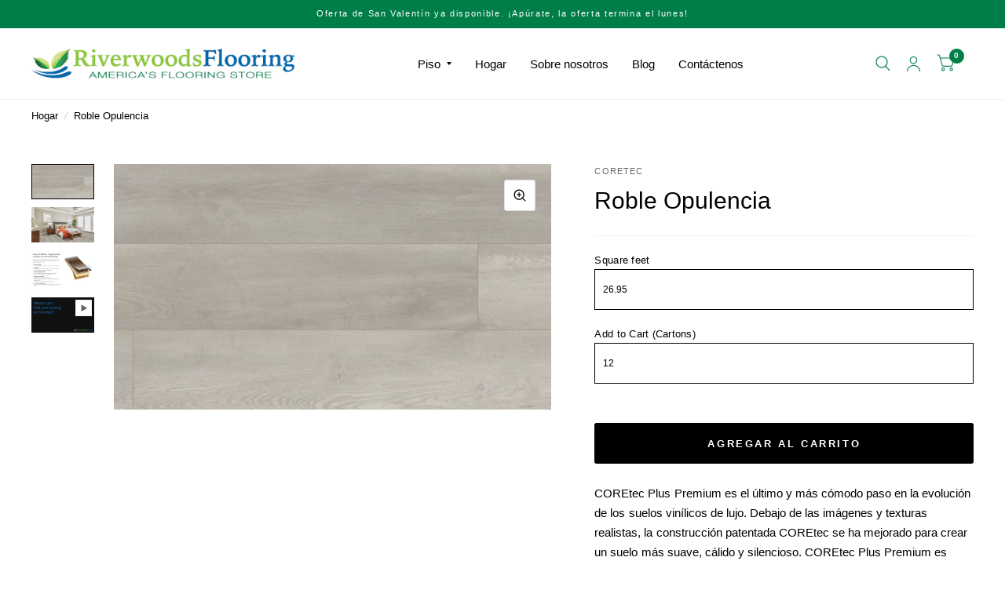

--- FILE ---
content_type: text/html; charset=utf-8
request_url: https://riverwoodsflooring.com/es/products/opulence-oak
body_size: 357694
content:
<!doctype html><html class="no-js" lang="es" dir="ltr">
<head><script>var _listeners=[];EventTarget.prototype.addEventListenerBase=EventTarget.prototype.addEventListener,EventTarget.prototype.addEventListener=function(e,t,p){_listeners.push({target:this,type:e,listener:t}),this.addEventListenerBase(e,t,p)},EventTarget.prototype.removeEventListeners=function(e){for(var t=0;t!=_listeners.length;t++){var r=_listeners[t],n=r.target,s=r.type,i=r.listener;n==this&&s==e&&this.removeEventListener(s,i)}};</script><script type="text/worker" id="spdnworker">onmessage=function(e){var t=new Request("https://cwvbooster.kirklandapps.com/optimize/6876",{redirect:"follow"});fetch(t).then(e=>e.text()).then(e=>{postMessage(e)})};</script>
<script type="text/javascript">var spdnx=new Worker("data:text/javascript;base64,"+btoa(document.getElementById("spdnworker").textContent));spdnx.onmessage=function(t){var e=document.createElement("script");e.type="text/javascript",e.textContent=t.data,document.head.appendChild(e)},spdnx.postMessage("init");</script>
<script type="text/javascript" data-spdn="1">
const observer=new MutationObserver(mutations=>{mutations.forEach(({addedNodes})=>{addedNodes.forEach(node=>{
if(node.nodeType===1&&node.tagName==='SCRIPT'&&node.type=='application/json'){node.type='application/json';return;}
if(node.tagName==='SCRIPT'&&node.innerHTML.includes('asyncLoad')){node.type='text/spdnscript'}
if(node.nodeType===1&&node.tagName==='SCRIPT'&&node.innerHTML.includes('hotjar')){node.type='text/spdnscript'}
if(node.nodeType===1&&node.tagName==='SCRIPT'&&node.innerHTML.includes('guest_login')){return;}
if(node.nodeType===1&&node.tagName==='SCRIPT'&&node.innerHTML.includes('xklaviyo')){node.type='text/spdnscript'}
if(node.nodeType===1&&node.tagName==='SCRIPT'&&node.innerHTML.includes('recaptcha')){node.type='text/spdnscript'}
if(node.nodeType===1&&node.tagName==='SCRIPT'&&node.src.includes('klaviyo')){node.type='text/spdnscript'}
if(node.nodeType===1&&node.tagName==='SCRIPT'&&node.src.includes('shop.app')){node.type='text/spdnscript'}
if(node.nodeType===1&&node.tagName==='SCRIPT'&&node.src.includes('chat')){node.type='text/spdnscript'}
if(node.nodeType===1&&node.tagName==='SCRIPT'&&node.src.includes('consent')){node.type='text/spdnscript'}
if(node.nodeType===1&&node.tagName==='SCRIPT'&&node.src.includes('apps')){node.type='text/spdnscript'}
if(node.nodeType===1&&node.tagName==='SCRIPT'&&node.src.includes('extensions')){node.type='text/spdnscript'}
if(node.nodeType===1&&node.tagName==='SCRIPT'&&node.src.includes('judge.me')){node.type='text/spdnscript'}
if(node.nodeType===1&&node.tagName==='SCRIPT'&&node.innerHTML.includes('gorgias')){node.type='text/spdnscript'}
if(node.nodeType===1&&node.tagName==='SCRIPT'&&node.innerHTML.includes('perf')){node.type='text/spdnscript'}
if(node.nodeType===1&&node.tagName==='SCRIPT'&&node.innerHTML.includes('facebook.net')){node.type='text/spdnscript'}
if(node.nodeType===1&&node.tagName==='SCRIPT'&&node.src.includes('gorgias')){node.type='text/spdnscript'}
if(node.nodeType===1&&node.tagName==='SCRIPT'&&node.src.includes('stripe')){node.type='text/spdnscript'}
if(node.nodeType===1&&node.tagName==='SCRIPT'&&node.src.includes('mem')){node.type='text/spdnscript'}
if(node.nodeType===1&&node.tagName==='SCRIPT'&&node.src.includes('notify')){node.type='text/javascript'}
if(node.nodeType===1&&node.tagName==='SCRIPT'&&node.src.includes('privy')){node.type='text/spdnscript'}
if(node.nodeType===1&&node.tagName==='SCRIPT'&&node.src.includes('incart')){node.type='text/spdnscript'}
if(node.nodeType===1&&node.tagName==='SCRIPT'&&node.src.includes('webui')){node.type='text/spdnscript'}

 if(node.nodeType===1&&node.tagName==='SCRIPT'&&node.innerHTML.includes('gtag')){node.type='text/spdnscript'}
if(node.nodeType===1&&node.tagName==='SCRIPT'&&node.innerHTML.includes('tagmanager')){node.type='text/spdnscript'}
if(node.nodeType===1&&node.tagName==='SCRIPT'&&node.innerHTML.includes('gtm')){node.type='text/spdnscript'}
if(node.nodeType===1&&node.tagName==='SCRIPT'&&node.src.includes('googlet')){node.type='text/spdnscript'}
if(node.tagName==='SCRIPT'&&node.className=='analytics'){node.type='text/spdnscript'} if(node.tagName==='IMG'){node.loading='lazy'}
if(node.tagName==='IFRAME'){node.loading='lazy'}
if(node.id==='svgicon'){node.loading='eager'}
 })})})
var ua = navigator.userAgent.toLowerCase();if ((ua.indexOf('chrome') > -1 || ua.indexOf('firefox') > -1) && window.location.href.indexOf("no-optimization") === -1 && window.location.href.indexOf("debug") === -1 && window.location.href.indexOf("cart") === -1 ) {observer.observe(document.documentElement,{childList:true,subtree:true})}</script>
      
  
	<meta charset="utf-8">
	<meta http-equiv="X-UA-Compatible" content="IE=edge,chrome=1">
	<meta name="viewport" content="width=device-width, initial-scale=1, maximum-scale=5, viewport-fit=cover">
	<meta name="theme-color" content="#ffffff">
	<link rel="canonical" href="https://riverwoodsflooring.com/es/products/opulence-oak">
	<link rel="preconnect" href="https://cdn.shopify.com" crossorigin>
	<link rel="preload" as="style" href="//riverwoodsflooring.com/cdn/shop/t/9/assets/app.css?v=38121500248819964681750147504">
<link rel="preload" as="style" href="//riverwoodsflooring.com/cdn/shop/t/9/assets/product.css?v=57018439632562648121749792268">
<link rel="preload" as="image" href="//riverwoodsflooring.com/cdn/shop/files/UV457_02905_MAIN.webp?v=1704397312&width=375" imagesrcset="//riverwoodsflooring.com/cdn/shop/files/UV457_02905_MAIN.webp?v=1704397312&width=375 375w,//riverwoodsflooring.com/cdn/shop/files/UV457_02905_MAIN.webp?v=1704397312&width=580 580w,//riverwoodsflooring.com/cdn/shop/files/UV457_02905_MAIN.webp?v=1704397312&width=1160 1160w" imagesizes="auto">




<link href="//riverwoodsflooring.com/cdn/shop/t/9/assets/animations.min.js?v=125778792411641688251749792267" as="script" rel="preload">

<link href="//riverwoodsflooring.com/cdn/shop/t/9/assets/vendor.min.js?v=103990831484246365421749792268" as="script" rel="preload">
<link href="//riverwoodsflooring.com/cdn/shop/t/9/assets/app.js?v=65769988580183007921749792267" as="script" rel="preload">
<link href="//riverwoodsflooring.com/cdn/shop/t/9/assets/slideshow.js?v=110104780531747616791749792268" as="script" rel="preload">


	<link rel="icon" type="image/png" href="//riverwoodsflooring.com/cdn/shop/files/Favicon_corect.png?crop=center&height=32&v=1685062580&width=32">

	<title>
		COREtec Opulence Oak Premium 9 Inch Luxury Vinyl Plank LVP
		
		
		 &ndash; Riverwoods Flooring
	</title><div id="aria-screenreader" style="position:absolute; font-size:2400px; max-width:89vw; max-height:89vh; pointer-events:none; z-index: 99999; color:#ffffff; overflow:hidden;">skip to content</div>

	
	<meta name="description" content="Opulence Oak COREtec Premium 9 Inch Plank. Ultra realistic, thick 1/2&quot; WPC plank, 30mil wear layer, attached cork underlayment. Easy install. FREE SHIPPING.">
	
<link rel="preconnect" href="https://fonts.shopifycdn.com" crossorigin>

<meta property="og:site_name" content="Riverwoods Flooring">
<meta property="og:url" content="https://riverwoodsflooring.com/es/products/opulence-oak">
<meta property="og:title" content="COREtec Opulence Oak Premium 9 Inch Luxury Vinyl Plank LVP">
<meta property="og:type" content="product">
<meta property="og:description" content="Opulence Oak COREtec Premium 9 Inch Plank. Ultra realistic, thick 1/2&quot; WPC plank, 30mil wear layer, attached cork underlayment. Easy install. FREE SHIPPING."><meta property="og:image" content="http://riverwoodsflooring.com/cdn/shop/files/UV457_02905_MAIN.webp?v=1704397312">
  <meta property="og:image:secure_url" content="https://riverwoodsflooring.com/cdn/shop/files/UV457_02905_MAIN.webp?v=1704397312">
  <meta property="og:image:width" content="1233">
  <meta property="og:image:height" content="693"><meta property="og:price:amount" content="236.89">
  <meta property="og:price:currency" content="USD"><meta name="twitter:card" content="summary_large_image">
<meta name="twitter:title" content="COREtec Opulence Oak Premium 9 Inch Luxury Vinyl Plank LVP">
<meta name="twitter:description" content="Opulence Oak COREtec Premium 9 Inch Plank. Ultra realistic, thick 1/2&quot; WPC plank, 30mil wear layer, attached cork underlayment. Easy install. FREE SHIPPING.">


	<link href="//riverwoodsflooring.com/cdn/shop/t/9/assets/app.css?v=38121500248819964681750147504" rel="stylesheet" type="text/css" media="all" />

	<style data-shopify>
	



@font-face {
  font-family: Amiri;
  font-weight: 400;
  font-style: normal;
  font-display: swap;
  src: url("//riverwoodsflooring.com/cdn/fonts/amiri/amiri_n4.fee8c3379b68ea3b9c7241a63b8a252071faad52.woff2") format("woff2"),
       url("//riverwoodsflooring.com/cdn/fonts/amiri/amiri_n4.94cde4e18ec8ae53bf8f7240b84e1f76ce23772d.woff") format("woff");
}

@font-face {
  font-family: Amiri;
  font-weight: 400;
  font-style: normal;
  font-display: swap;
  src: url("//riverwoodsflooring.com/cdn/fonts/amiri/amiri_n4.fee8c3379b68ea3b9c7241a63b8a252071faad52.woff2") format("woff2"),
       url("//riverwoodsflooring.com/cdn/fonts/amiri/amiri_n4.94cde4e18ec8ae53bf8f7240b84e1f76ce23772d.woff") format("woff");
}

h1,h2,h3,h4,h5,h6,
	.h1,.h2,.h3,.h4,.h5,.h6,
	.logolink.text-logo,
	.customer-addresses .my-address .address-index {
		font-style: normal;
		font-weight: 400;
		font-family: Amiri, serif;
	}
	body,
	.body-font,
	.thb-product-detail .product-title {
		font-style: normal;
		font-weight: 400;
		font-family: Helvetica, Arial, sans-serif;
	}
	:root {
		--font-body-scale: 1.0;
		--font-body-medium-weight: 500;
    --font-body-bold-weight: 700;
		--font-heading-scale: 1.0;
		--font-navigation-scale: 1.0;
		--font-product-title-scale: 1.0;
		--font-product-title-line-height-scale: 1.0;
		--button-letter-spacing: 0.2em;

		--bg-body: #ffffff;
		--bg-body-rgb: 255,255,255;
		--bg-color-side-panel-footer: #fafafa;

		--color-accent: #000000;
		--color-accent-rgb: 0,0,0;

		--color-accent2: #007e47;
		--color-accent3: #eeeeee;

		--color-border: #eeeeee;
		--color-overlay-rgb: 12,13,13;
		--color-form-border: #dedede;

		--shopify-accelerated-checkout-button-block-size: 52px;
		--shopify-accelerated-checkout-inline-alignment: center;
		--shopify-accelerated-checkout-skeleton-animation-duration: 0.25s;
		--shopify-accelerated-checkout-button-border-radius: 3px;--color-announcement-bar-text: #ffffff;--color-announcement-bar-bg: #007e47;--color-header-bg: #ffffff;
			--color-header-bg-rgb: 255,255,255;--color-header-text: #033252;
			--color-header-text-rgb: 3,50,82;--color-header-links: #000000;--color-header-links-hover: #007e47;--color-header-icons: #007e47;--solid-button-label: #ffffff;--outline-button-label: #0067ac;--color-price: #000000;
		--color-price-discounted: #6D6D6D;
		--color-star: #f1c624;

		--section-spacing-mobile: 15px;
		--section-spacing-desktop: 15px;--button-border-radius: 3px;--color-badge-text: #ffffff;--color-badge-sold-out: #939393;--color-badge-sale: #007e47;--color-badge-preorder: #666666;--badge-corner-radius: 3px;--color-inventory-instock: #007e47;--color-inventory-lowstock: #eeeeee;--color-footer-bar-bg: #007e47;--color-footer-bar-text: #ffffff;--color-footer-text: #000000;
			--color-footer-text-rgb: 0,0,0;--color-footer-link: #000000;--color-footer-link-hover: #007e47;--color-footer-border: #2b2b2b;
			--color-footer-border-rgb: 43,43,43;--color-footer-bg: #ffffff;}



</style>

 <script>
window.lazySizesConfig = window.lazySizesConfig || {};
window.lazySizesConfig.expand = 250;
window.lazySizesConfig.loadMode = 1;
window.lazySizesConfig.loadHidden = false;
</script>
<!-- Google tag (gtag.js) -->
    <script async src="https://www.googletagmanager.com/gtag/js?id=AW-584085026"></script>
    <script>
      window.dataLayer = window.dataLayer || []; function gtag(){dataLayer.push(arguments);} gtag('js', new Date()); gtag('config', 'AW-584085026');
    </script>
    <!-- Event snippet for Add to cart conversion page -->
    <script>
      gtag('event', 'conversion', {'send_to': 'AW-584085026/9UY3CJag7ZYaEKLcwZYC'});
    </script>
	<script>
		window.theme = window.theme || {};
		theme = {
			settings: {
				money_with_currency_format:"${{amount}}",
				cart_drawer:true},
			routes: {
				root_url: '/es',
				cart_url: '/es/cart',
				cart_add_url: '/es/cart/add',
				search_url: '/es/search',
				collections_url: '/es/collections',
				cart_change_url: '/es/cart/change',
				cart_update_url: '/es/cart/update',
				predictive_search_url: '/es/search/suggest',
			},
			variantStrings: {
        addToCart: `Agregar al carrito`,
        soldOut: `Agotado`,
        unavailable: `No disponible`,
        preOrder: `Reservar`,
      },
			strings: {
				requiresTerms: `Debes estar de acuerdo con los términos y condiciones de venta para pagar`,
				shippingEstimatorNoResults: `Lo sentimos, no realizamos envíos a su dirección`,
				shippingEstimatorOneResult: `Hay una tarifa de envío para su dirección:`,
				shippingEstimatorMultipleResults: `Hay varias tarifas de envío para su dirección:`,
				shippingEstimatorError: `Se ha producido uno o más errores al recuperar las tarifas de envío:`
			}
		};
	</script>
	<script>window.performance && window.performance.mark && window.performance.mark('shopify.content_for_header.start');</script><meta name="google-site-verification" content="1v8Ueojo2dM33HrdEDyh3TYKBgwlzWJYiAJinfYAeSU">
<meta id="shopify-digital-wallet" name="shopify-digital-wallet" content="/76892471600/digital_wallets/dialog">
<meta name="shopify-checkout-api-token" content="6931c9ddf16930c560b39a263f14aa26">
<link rel="alternate" hreflang="x-default" href="https://riverwoodsflooring.com/products/opulence-oak">
<link rel="alternate" hreflang="en" href="https://riverwoodsflooring.com/products/opulence-oak">
<link rel="alternate" hreflang="es" href="https://riverwoodsflooring.com/es/products/opulence-oak">
<link rel="alternate" type="application/json+oembed" href="https://riverwoodsflooring.com/es/products/opulence-oak.oembed">
<script async="async" src="/checkouts/internal/preloads.js?locale=es-US"></script>
<script id="apple-pay-shop-capabilities" type="application/json">{"shopId":76892471600,"countryCode":"US","currencyCode":"USD","merchantCapabilities":["supports3DS"],"merchantId":"gid:\/\/shopify\/Shop\/76892471600","merchantName":"Riverwoods Flooring","requiredBillingContactFields":["postalAddress","email","phone"],"requiredShippingContactFields":["postalAddress","email","phone"],"shippingType":"shipping","supportedNetworks":["visa","masterCard","amex","discover","elo","jcb"],"total":{"type":"pending","label":"Riverwoods Flooring","amount":"1.00"},"shopifyPaymentsEnabled":true,"supportsSubscriptions":true}</script>
<script id="shopify-features" type="application/json">{"accessToken":"6931c9ddf16930c560b39a263f14aa26","betas":["rich-media-storefront-analytics"],"domain":"riverwoodsflooring.com","predictiveSearch":true,"shopId":76892471600,"locale":"es"}</script>
<script>var Shopify = Shopify || {};
Shopify.shop = "81f8f3.myshopify.com";
Shopify.locale = "es";
Shopify.currency = {"active":"USD","rate":"1.0"};
Shopify.country = "US";
Shopify.theme = {"name":"Clovecode 7.1.0","id":176878190896,"schema_name":"Habitat","schema_version":"7.1.0","theme_store_id":1581,"role":"main"};
Shopify.theme.handle = "null";
Shopify.theme.style = {"id":null,"handle":null};
Shopify.cdnHost = "riverwoodsflooring.com/cdn";
Shopify.routes = Shopify.routes || {};
Shopify.routes.root = "/es/";</script>
<script type="module">!function(o){(o.Shopify=o.Shopify||{}).modules=!0}(window);</script>
<script>!function(o){function n(){var o=[];function n(){o.push(Array.prototype.slice.apply(arguments))}return n.q=o,n}var t=o.Shopify=o.Shopify||{};t.loadFeatures=n(),t.autoloadFeatures=n()}(window);</script>
<script id="shop-js-analytics" type="application/json">{"pageType":"product"}</script>
<script defer="defer" async type="module" src="//riverwoodsflooring.com/cdn/shopifycloud/shop-js/modules/v2/client.init-shop-cart-sync_BFpxDrjM.es.esm.js"></script>
<script defer="defer" async type="module" src="//riverwoodsflooring.com/cdn/shopifycloud/shop-js/modules/v2/chunk.common_CnP21gUX.esm.js"></script>
<script defer="defer" async type="module" src="//riverwoodsflooring.com/cdn/shopifycloud/shop-js/modules/v2/chunk.modal_D61HrJrg.esm.js"></script>
<script type="module">
  await import("//riverwoodsflooring.com/cdn/shopifycloud/shop-js/modules/v2/client.init-shop-cart-sync_BFpxDrjM.es.esm.js");
await import("//riverwoodsflooring.com/cdn/shopifycloud/shop-js/modules/v2/chunk.common_CnP21gUX.esm.js");
await import("//riverwoodsflooring.com/cdn/shopifycloud/shop-js/modules/v2/chunk.modal_D61HrJrg.esm.js");

  window.Shopify.SignInWithShop?.initShopCartSync?.({"fedCMEnabled":true,"windoidEnabled":true});

</script>
<script id="__st">var __st={"a":76892471600,"offset":-18000,"reqid":"44bd853d-251c-4883-8f8a-08acbf2472d4-1769774386","pageurl":"riverwoodsflooring.com\/es\/products\/opulence-oak","u":"4b5de631f281","p":"product","rtyp":"product","rid":8898981986608};</script>
<script>window.ShopifyPaypalV4VisibilityTracking = true;</script>
<script id="captcha-bootstrap">!function(){'use strict';const t='contact',e='account',n='new_comment',o=[[t,t],['blogs',n],['comments',n],[t,'customer']],c=[[e,'customer_login'],[e,'guest_login'],[e,'recover_customer_password'],[e,'create_customer']],r=t=>t.map((([t,e])=>`form[action*='/${t}']:not([data-nocaptcha='true']) input[name='form_type'][value='${e}']`)).join(','),a=t=>()=>t?[...document.querySelectorAll(t)].map((t=>t.form)):[];function s(){const t=[...o],e=r(t);return a(e)}const i='password',u='form_key',d=['recaptcha-v3-token','g-recaptcha-response','h-captcha-response',i],f=()=>{try{return window.sessionStorage}catch{return}},m='__shopify_v',_=t=>t.elements[u];function p(t,e,n=!1){try{const o=window.sessionStorage,c=JSON.parse(o.getItem(e)),{data:r}=function(t){const{data:e,action:n}=t;return t[m]||n?{data:e,action:n}:{data:t,action:n}}(c);for(const[e,n]of Object.entries(r))t.elements[e]&&(t.elements[e].value=n);n&&o.removeItem(e)}catch(o){console.error('form repopulation failed',{error:o})}}const l='form_type',E='cptcha';function T(t){t.dataset[E]=!0}const w=window,h=w.document,L='Shopify',v='ce_forms',y='captcha';let A=!1;((t,e)=>{const n=(g='f06e6c50-85a8-45c8-87d0-21a2b65856fe',I='https://cdn.shopify.com/shopifycloud/storefront-forms-hcaptcha/ce_storefront_forms_captcha_hcaptcha.v1.5.2.iife.js',D={infoText:'Protegido por hCaptcha',privacyText:'Privacidad',termsText:'Términos'},(t,e,n)=>{const o=w[L][v],c=o.bindForm;if(c)return c(t,g,e,D).then(n);var r;o.q.push([[t,g,e,D],n]),r=I,A||(h.body.append(Object.assign(h.createElement('script'),{id:'captcha-provider',async:!0,src:r})),A=!0)});var g,I,D;w[L]=w[L]||{},w[L][v]=w[L][v]||{},w[L][v].q=[],w[L][y]=w[L][y]||{},w[L][y].protect=function(t,e){n(t,void 0,e),T(t)},Object.freeze(w[L][y]),function(t,e,n,w,h,L){const[v,y,A,g]=function(t,e,n){const i=e?o:[],u=t?c:[],d=[...i,...u],f=r(d),m=r(i),_=r(d.filter((([t,e])=>n.includes(e))));return[a(f),a(m),a(_),s()]}(w,h,L),I=t=>{const e=t.target;return e instanceof HTMLFormElement?e:e&&e.form},D=t=>v().includes(t);t.addEventListener('submit',(t=>{const e=I(t);if(!e)return;const n=D(e)&&!e.dataset.hcaptchaBound&&!e.dataset.recaptchaBound,o=_(e),c=g().includes(e)&&(!o||!o.value);(n||c)&&t.preventDefault(),c&&!n&&(function(t){try{if(!f())return;!function(t){const e=f();if(!e)return;const n=_(t);if(!n)return;const o=n.value;o&&e.removeItem(o)}(t);const e=Array.from(Array(32),(()=>Math.random().toString(36)[2])).join('');!function(t,e){_(t)||t.append(Object.assign(document.createElement('input'),{type:'hidden',name:u})),t.elements[u].value=e}(t,e),function(t,e){const n=f();if(!n)return;const o=[...t.querySelectorAll(`input[type='${i}']`)].map((({name:t})=>t)),c=[...d,...o],r={};for(const[a,s]of new FormData(t).entries())c.includes(a)||(r[a]=s);n.setItem(e,JSON.stringify({[m]:1,action:t.action,data:r}))}(t,e)}catch(e){console.error('failed to persist form',e)}}(e),e.submit())}));const S=(t,e)=>{t&&!t.dataset[E]&&(n(t,e.some((e=>e===t))),T(t))};for(const o of['focusin','change'])t.addEventListener(o,(t=>{const e=I(t);D(e)&&S(e,y())}));const B=e.get('form_key'),M=e.get(l),P=B&&M;t.addEventListener('DOMContentLoaded',(()=>{const t=y();if(P)for(const e of t)e.elements[l].value===M&&p(e,B);[...new Set([...A(),...v().filter((t=>'true'===t.dataset.shopifyCaptcha))])].forEach((e=>S(e,t)))}))}(h,new URLSearchParams(w.location.search),n,t,e,['guest_login'])})(!0,!0)}();</script>
<script integrity="sha256-4kQ18oKyAcykRKYeNunJcIwy7WH5gtpwJnB7kiuLZ1E=" data-source-attribution="shopify.loadfeatures" defer="defer" src="//riverwoodsflooring.com/cdn/shopifycloud/storefront/assets/storefront/load_feature-a0a9edcb.js" crossorigin="anonymous"></script>
<script data-source-attribution="shopify.dynamic_checkout.dynamic.init">var Shopify=Shopify||{};Shopify.PaymentButton=Shopify.PaymentButton||{isStorefrontPortableWallets:!0,init:function(){window.Shopify.PaymentButton.init=function(){};var t=document.createElement("script");t.src="https://riverwoodsflooring.com/cdn/shopifycloud/portable-wallets/latest/portable-wallets.es.js",t.type="module",document.head.appendChild(t)}};
</script>
<script data-source-attribution="shopify.dynamic_checkout.buyer_consent">
  function portableWalletsHideBuyerConsent(e){var t=document.getElementById("shopify-buyer-consent"),n=document.getElementById("shopify-subscription-policy-button");t&&n&&(t.classList.add("hidden"),t.setAttribute("aria-hidden","true"),n.removeEventListener("click",e))}function portableWalletsShowBuyerConsent(e){var t=document.getElementById("shopify-buyer-consent"),n=document.getElementById("shopify-subscription-policy-button");t&&n&&(t.classList.remove("hidden"),t.removeAttribute("aria-hidden"),n.addEventListener("click",e))}window.Shopify?.PaymentButton&&(window.Shopify.PaymentButton.hideBuyerConsent=portableWalletsHideBuyerConsent,window.Shopify.PaymentButton.showBuyerConsent=portableWalletsShowBuyerConsent);
</script>
<script>
  function portableWalletsCleanup(e){e&&e.src&&console.error("Failed to load portable wallets script "+e.src);var t=document.querySelectorAll("shopify-accelerated-checkout .shopify-payment-button__skeleton, shopify-accelerated-checkout-cart .wallet-cart-button__skeleton"),e=document.getElementById("shopify-buyer-consent");for(let e=0;e<t.length;e++)t[e].remove();e&&e.remove()}function portableWalletsNotLoadedAsModule(e){e instanceof ErrorEvent&&"string"==typeof e.message&&e.message.includes("import.meta")&&"string"==typeof e.filename&&e.filename.includes("portable-wallets")&&(window.removeEventListener("error",portableWalletsNotLoadedAsModule),window.Shopify.PaymentButton.failedToLoad=e,"loading"===document.readyState?document.addEventListener("DOMContentLoaded",window.Shopify.PaymentButton.init):window.Shopify.PaymentButton.init())}window.addEventListener("error",portableWalletsNotLoadedAsModule);
</script>

<script type="module" src="https://riverwoodsflooring.com/cdn/shopifycloud/portable-wallets/latest/portable-wallets.es.js" onError="portableWalletsCleanup(this)" crossorigin="anonymous"></script>
<script nomodule>
  document.addEventListener("DOMContentLoaded", portableWalletsCleanup);
</script>

<link id="shopify-accelerated-checkout-styles" rel="stylesheet" media="screen" href="https://riverwoodsflooring.com/cdn/shopifycloud/portable-wallets/latest/accelerated-checkout-backwards-compat.css" crossorigin="anonymous">
<style id="shopify-accelerated-checkout-cart">
        #shopify-buyer-consent {
  margin-top: 1em;
  display: inline-block;
  width: 100%;
}

#shopify-buyer-consent.hidden {
  display: none;
}

#shopify-subscription-policy-button {
  background: none;
  border: none;
  padding: 0;
  text-decoration: underline;
  font-size: inherit;
  cursor: pointer;
}

#shopify-subscription-policy-button::before {
  box-shadow: none;
}

      </style>

<script>window.performance && window.performance.mark && window.performance.mark('shopify.content_for_header.end');</script> <!-- Header hook for plugins -->

	<script>document.documentElement.className = document.documentElement.className.replace('no-js', 'js');</script>

    
    
      <style>
        .product-price-container{display:none;}
      </style>
    
  
<!-- BEGIN app block: shopify://apps/cbb-shipping-rates/blocks/app-embed-block/de9da91b-8d51-4359-81df-b8b0288464c7 --><script>
    window.codeblackbelt = window.codeblackbelt || {};
    window.codeblackbelt.shop = window.codeblackbelt.shop || '81f8f3.myshopify.com';
    </script><script src="//cdn.codeblackbelt.com/widgets/shipping-rates-calculator-plus/main.min.js?version=2026013006-0500" async></script>
<!-- END app block --><!-- BEGIN app block: shopify://apps/minmaxify-order-limits/blocks/app-embed-block/3acfba32-89f3-4377-ae20-cbb9abc48475 --><script type="text/javascript" src="https://limits.minmaxify.com/81f8f3.myshopify.com?v=139c&r=20260126205616"></script>

<!-- END app block --><script src="https://cdn.shopify.com/extensions/0199c78a-36e9-734c-9523-a85469b67999/shopify-quantity-calculator-9/assets/quantity-calculator.js" type="text/javascript" defer="defer"></script>
<link href="https://cdn.shopify.com/extensions/0199c78a-36e9-734c-9523-a85469b67999/shopify-quantity-calculator-9/assets/quantity-calculator.css" rel="stylesheet" type="text/css" media="all">
<link href="https://monorail-edge.shopifysvc.com" rel="dns-prefetch">
<script>(function(){if ("sendBeacon" in navigator && "performance" in window) {try {var session_token_from_headers = performance.getEntriesByType('navigation')[0].serverTiming.find(x => x.name == '_s').description;} catch {var session_token_from_headers = undefined;}var session_cookie_matches = document.cookie.match(/_shopify_s=([^;]*)/);var session_token_from_cookie = session_cookie_matches && session_cookie_matches.length === 2 ? session_cookie_matches[1] : "";var session_token = session_token_from_headers || session_token_from_cookie || "";function handle_abandonment_event(e) {var entries = performance.getEntries().filter(function(entry) {return /monorail-edge.shopifysvc.com/.test(entry.name);});if (!window.abandonment_tracked && entries.length === 0) {window.abandonment_tracked = true;var currentMs = Date.now();var navigation_start = performance.timing.navigationStart;var payload = {shop_id: 76892471600,url: window.location.href,navigation_start,duration: currentMs - navigation_start,session_token,page_type: "product"};window.navigator.sendBeacon("https://monorail-edge.shopifysvc.com/v1/produce", JSON.stringify({schema_id: "online_store_buyer_site_abandonment/1.1",payload: payload,metadata: {event_created_at_ms: currentMs,event_sent_at_ms: currentMs}}));}}window.addEventListener('pagehide', handle_abandonment_event);}}());</script>
<script id="web-pixels-manager-setup">(function e(e,d,r,n,o){if(void 0===o&&(o={}),!Boolean(null===(a=null===(i=window.Shopify)||void 0===i?void 0:i.analytics)||void 0===a?void 0:a.replayQueue)){var i,a;window.Shopify=window.Shopify||{};var t=window.Shopify;t.analytics=t.analytics||{};var s=t.analytics;s.replayQueue=[],s.publish=function(e,d,r){return s.replayQueue.push([e,d,r]),!0};try{self.performance.mark("wpm:start")}catch(e){}var l=function(){var e={modern:/Edge?\/(1{2}[4-9]|1[2-9]\d|[2-9]\d{2}|\d{4,})\.\d+(\.\d+|)|Firefox\/(1{2}[4-9]|1[2-9]\d|[2-9]\d{2}|\d{4,})\.\d+(\.\d+|)|Chrom(ium|e)\/(9{2}|\d{3,})\.\d+(\.\d+|)|(Maci|X1{2}).+ Version\/(15\.\d+|(1[6-9]|[2-9]\d|\d{3,})\.\d+)([,.]\d+|)( \(\w+\)|)( Mobile\/\w+|) Safari\/|Chrome.+OPR\/(9{2}|\d{3,})\.\d+\.\d+|(CPU[ +]OS|iPhone[ +]OS|CPU[ +]iPhone|CPU IPhone OS|CPU iPad OS)[ +]+(15[._]\d+|(1[6-9]|[2-9]\d|\d{3,})[._]\d+)([._]\d+|)|Android:?[ /-](13[3-9]|1[4-9]\d|[2-9]\d{2}|\d{4,})(\.\d+|)(\.\d+|)|Android.+Firefox\/(13[5-9]|1[4-9]\d|[2-9]\d{2}|\d{4,})\.\d+(\.\d+|)|Android.+Chrom(ium|e)\/(13[3-9]|1[4-9]\d|[2-9]\d{2}|\d{4,})\.\d+(\.\d+|)|SamsungBrowser\/([2-9]\d|\d{3,})\.\d+/,legacy:/Edge?\/(1[6-9]|[2-9]\d|\d{3,})\.\d+(\.\d+|)|Firefox\/(5[4-9]|[6-9]\d|\d{3,})\.\d+(\.\d+|)|Chrom(ium|e)\/(5[1-9]|[6-9]\d|\d{3,})\.\d+(\.\d+|)([\d.]+$|.*Safari\/(?![\d.]+ Edge\/[\d.]+$))|(Maci|X1{2}).+ Version\/(10\.\d+|(1[1-9]|[2-9]\d|\d{3,})\.\d+)([,.]\d+|)( \(\w+\)|)( Mobile\/\w+|) Safari\/|Chrome.+OPR\/(3[89]|[4-9]\d|\d{3,})\.\d+\.\d+|(CPU[ +]OS|iPhone[ +]OS|CPU[ +]iPhone|CPU IPhone OS|CPU iPad OS)[ +]+(10[._]\d+|(1[1-9]|[2-9]\d|\d{3,})[._]\d+)([._]\d+|)|Android:?[ /-](13[3-9]|1[4-9]\d|[2-9]\d{2}|\d{4,})(\.\d+|)(\.\d+|)|Mobile Safari.+OPR\/([89]\d|\d{3,})\.\d+\.\d+|Android.+Firefox\/(13[5-9]|1[4-9]\d|[2-9]\d{2}|\d{4,})\.\d+(\.\d+|)|Android.+Chrom(ium|e)\/(13[3-9]|1[4-9]\d|[2-9]\d{2}|\d{4,})\.\d+(\.\d+|)|Android.+(UC? ?Browser|UCWEB|U3)[ /]?(15\.([5-9]|\d{2,})|(1[6-9]|[2-9]\d|\d{3,})\.\d+)\.\d+|SamsungBrowser\/(5\.\d+|([6-9]|\d{2,})\.\d+)|Android.+MQ{2}Browser\/(14(\.(9|\d{2,})|)|(1[5-9]|[2-9]\d|\d{3,})(\.\d+|))(\.\d+|)|K[Aa][Ii]OS\/(3\.\d+|([4-9]|\d{2,})\.\d+)(\.\d+|)/},d=e.modern,r=e.legacy,n=navigator.userAgent;return n.match(d)?"modern":n.match(r)?"legacy":"unknown"}(),u="modern"===l?"modern":"legacy",c=(null!=n?n:{modern:"",legacy:""})[u],f=function(e){return[e.baseUrl,"/wpm","/b",e.hashVersion,"modern"===e.buildTarget?"m":"l",".js"].join("")}({baseUrl:d,hashVersion:r,buildTarget:u}),m=function(e){var d=e.version,r=e.bundleTarget,n=e.surface,o=e.pageUrl,i=e.monorailEndpoint;return{emit:function(e){var a=e.status,t=e.errorMsg,s=(new Date).getTime(),l=JSON.stringify({metadata:{event_sent_at_ms:s},events:[{schema_id:"web_pixels_manager_load/3.1",payload:{version:d,bundle_target:r,page_url:o,status:a,surface:n,error_msg:t},metadata:{event_created_at_ms:s}}]});if(!i)return console&&console.warn&&console.warn("[Web Pixels Manager] No Monorail endpoint provided, skipping logging."),!1;try{return self.navigator.sendBeacon.bind(self.navigator)(i,l)}catch(e){}var u=new XMLHttpRequest;try{return u.open("POST",i,!0),u.setRequestHeader("Content-Type","text/plain"),u.send(l),!0}catch(e){return console&&console.warn&&console.warn("[Web Pixels Manager] Got an unhandled error while logging to Monorail."),!1}}}}({version:r,bundleTarget:l,surface:e.surface,pageUrl:self.location.href,monorailEndpoint:e.monorailEndpoint});try{o.browserTarget=l,function(e){var d=e.src,r=e.async,n=void 0===r||r,o=e.onload,i=e.onerror,a=e.sri,t=e.scriptDataAttributes,s=void 0===t?{}:t,l=document.createElement("script"),u=document.querySelector("head"),c=document.querySelector("body");if(l.async=n,l.src=d,a&&(l.integrity=a,l.crossOrigin="anonymous"),s)for(var f in s)if(Object.prototype.hasOwnProperty.call(s,f))try{l.dataset[f]=s[f]}catch(e){}if(o&&l.addEventListener("load",o),i&&l.addEventListener("error",i),u)u.appendChild(l);else{if(!c)throw new Error("Did not find a head or body element to append the script");c.appendChild(l)}}({src:f,async:!0,onload:function(){if(!function(){var e,d;return Boolean(null===(d=null===(e=window.Shopify)||void 0===e?void 0:e.analytics)||void 0===d?void 0:d.initialized)}()){var d=window.webPixelsManager.init(e)||void 0;if(d){var r=window.Shopify.analytics;r.replayQueue.forEach((function(e){var r=e[0],n=e[1],o=e[2];d.publishCustomEvent(r,n,o)})),r.replayQueue=[],r.publish=d.publishCustomEvent,r.visitor=d.visitor,r.initialized=!0}}},onerror:function(){return m.emit({status:"failed",errorMsg:"".concat(f," has failed to load")})},sri:function(e){var d=/^sha384-[A-Za-z0-9+/=]+$/;return"string"==typeof e&&d.test(e)}(c)?c:"",scriptDataAttributes:o}),m.emit({status:"loading"})}catch(e){m.emit({status:"failed",errorMsg:(null==e?void 0:e.message)||"Unknown error"})}}})({shopId: 76892471600,storefrontBaseUrl: "https://riverwoodsflooring.com",extensionsBaseUrl: "https://extensions.shopifycdn.com/cdn/shopifycloud/web-pixels-manager",monorailEndpoint: "https://monorail-edge.shopifysvc.com/unstable/produce_batch",surface: "storefront-renderer",enabledBetaFlags: ["2dca8a86"],webPixelsConfigList: [{"id":"781549872","configuration":"{\"config\":\"{\\\"pixel_id\\\":\\\"G-W18EGQQBJ9\\\",\\\"gtag_events\\\":[{\\\"type\\\":\\\"search\\\",\\\"action_label\\\":\\\"G-W18EGQQBJ9\\\"},{\\\"type\\\":\\\"begin_checkout\\\",\\\"action_label\\\":\\\"G-W18EGQQBJ9\\\"},{\\\"type\\\":\\\"view_item\\\",\\\"action_label\\\":[\\\"G-W18EGQQBJ9\\\",\\\"MC-76NR89480Z\\\"]},{\\\"type\\\":\\\"purchase\\\",\\\"action_label\\\":[\\\"G-W18EGQQBJ9\\\",\\\"MC-76NR89480Z\\\"]},{\\\"type\\\":\\\"page_view\\\",\\\"action_label\\\":[\\\"G-W18EGQQBJ9\\\",\\\"MC-76NR89480Z\\\"]},{\\\"type\\\":\\\"add_payment_info\\\",\\\"action_label\\\":\\\"G-W18EGQQBJ9\\\"},{\\\"type\\\":\\\"add_to_cart\\\",\\\"action_label\\\":\\\"G-W18EGQQBJ9\\\"}],\\\"enable_monitoring_mode\\\":false}\"}","eventPayloadVersion":"v1","runtimeContext":"OPEN","scriptVersion":"b2a88bafab3e21179ed38636efcd8a93","type":"APP","apiClientId":1780363,"privacyPurposes":[],"dataSharingAdjustments":{"protectedCustomerApprovalScopes":["read_customer_address","read_customer_email","read_customer_name","read_customer_personal_data","read_customer_phone"]}},{"id":"shopify-app-pixel","configuration":"{}","eventPayloadVersion":"v1","runtimeContext":"STRICT","scriptVersion":"0450","apiClientId":"shopify-pixel","type":"APP","privacyPurposes":["ANALYTICS","MARKETING"]},{"id":"shopify-custom-pixel","eventPayloadVersion":"v1","runtimeContext":"LAX","scriptVersion":"0450","apiClientId":"shopify-pixel","type":"CUSTOM","privacyPurposes":["ANALYTICS","MARKETING"]}],isMerchantRequest: false,initData: {"shop":{"name":"Riverwoods Flooring","paymentSettings":{"currencyCode":"USD"},"myshopifyDomain":"81f8f3.myshopify.com","countryCode":"US","storefrontUrl":"https:\/\/riverwoodsflooring.com\/es"},"customer":null,"cart":null,"checkout":null,"productVariants":[{"price":{"amount":236.89,"currencyCode":"USD"},"product":{"title":"Roble Opulencia","vendor":"COREtec","id":"8898981986608","untranslatedTitle":"Roble Opulencia","url":"\/es\/products\/opulence-oak","type":"Vinilo e impermeable"},"id":"47355779350832","image":{"src":"\/\/riverwoodsflooring.com\/cdn\/shop\/files\/UV457_02905_MAIN.webp?v=1704397312"},"sku":"VV457-02905","title":"Default Title","untranslatedTitle":"Default Title"}],"purchasingCompany":null},},"https://riverwoodsflooring.com/cdn","1d2a099fw23dfb22ep557258f5m7a2edbae",{"modern":"","legacy":""},{"shopId":"76892471600","storefrontBaseUrl":"https:\/\/riverwoodsflooring.com","extensionBaseUrl":"https:\/\/extensions.shopifycdn.com\/cdn\/shopifycloud\/web-pixels-manager","surface":"storefront-renderer","enabledBetaFlags":"[\"2dca8a86\"]","isMerchantRequest":"false","hashVersion":"1d2a099fw23dfb22ep557258f5m7a2edbae","publish":"custom","events":"[[\"page_viewed\",{}],[\"product_viewed\",{\"productVariant\":{\"price\":{\"amount\":236.89,\"currencyCode\":\"USD\"},\"product\":{\"title\":\"Roble Opulencia\",\"vendor\":\"COREtec\",\"id\":\"8898981986608\",\"untranslatedTitle\":\"Roble Opulencia\",\"url\":\"\/es\/products\/opulence-oak\",\"type\":\"Vinilo e impermeable\"},\"id\":\"47355779350832\",\"image\":{\"src\":\"\/\/riverwoodsflooring.com\/cdn\/shop\/files\/UV457_02905_MAIN.webp?v=1704397312\"},\"sku\":\"VV457-02905\",\"title\":\"Default Title\",\"untranslatedTitle\":\"Default Title\"}}]]"});</script><script>
  window.ShopifyAnalytics = window.ShopifyAnalytics || {};
  window.ShopifyAnalytics.meta = window.ShopifyAnalytics.meta || {};
  window.ShopifyAnalytics.meta.currency = 'USD';
  var meta = {"product":{"id":8898981986608,"gid":"gid:\/\/shopify\/Product\/8898981986608","vendor":"COREtec","type":"Vinilo e impermeable","handle":"opulence-oak","variants":[{"id":47355779350832,"price":23689,"name":"Roble Opulencia","public_title":null,"sku":"VV457-02905"}],"remote":false},"page":{"pageType":"product","resourceType":"product","resourceId":8898981986608,"requestId":"44bd853d-251c-4883-8f8a-08acbf2472d4-1769774386"}};
  for (var attr in meta) {
    window.ShopifyAnalytics.meta[attr] = meta[attr];
  }
</script>
<script class="analytics">
  (function () {
    var customDocumentWrite = function(content) {
      var jquery = null;

      if (window.jQuery) {
        jquery = window.jQuery;
      } else if (window.Checkout && window.Checkout.$) {
        jquery = window.Checkout.$;
      }

      if (jquery) {
        jquery('body').append(content);
      }
    };

    var hasLoggedConversion = function(token) {
      if (token) {
        return document.cookie.indexOf('loggedConversion=' + token) !== -1;
      }
      return false;
    }

    var setCookieIfConversion = function(token) {
      if (token) {
        var twoMonthsFromNow = new Date(Date.now());
        twoMonthsFromNow.setMonth(twoMonthsFromNow.getMonth() + 2);

        document.cookie = 'loggedConversion=' + token + '; expires=' + twoMonthsFromNow;
      }
    }

    var trekkie = window.ShopifyAnalytics.lib = window.trekkie = window.trekkie || [];
    if (trekkie.integrations) {
      return;
    }
    trekkie.methods = [
      'identify',
      'page',
      'ready',
      'track',
      'trackForm',
      'trackLink'
    ];
    trekkie.factory = function(method) {
      return function() {
        var args = Array.prototype.slice.call(arguments);
        args.unshift(method);
        trekkie.push(args);
        return trekkie;
      };
    };
    for (var i = 0; i < trekkie.methods.length; i++) {
      var key = trekkie.methods[i];
      trekkie[key] = trekkie.factory(key);
    }
    trekkie.load = function(config) {
      trekkie.config = config || {};
      trekkie.config.initialDocumentCookie = document.cookie;
      var first = document.getElementsByTagName('script')[0];
      var script = document.createElement('script');
      script.type = 'text/javascript';
      script.onerror = function(e) {
        var scriptFallback = document.createElement('script');
        scriptFallback.type = 'text/javascript';
        scriptFallback.onerror = function(error) {
                var Monorail = {
      produce: function produce(monorailDomain, schemaId, payload) {
        var currentMs = new Date().getTime();
        var event = {
          schema_id: schemaId,
          payload: payload,
          metadata: {
            event_created_at_ms: currentMs,
            event_sent_at_ms: currentMs
          }
        };
        return Monorail.sendRequest("https://" + monorailDomain + "/v1/produce", JSON.stringify(event));
      },
      sendRequest: function sendRequest(endpointUrl, payload) {
        // Try the sendBeacon API
        if (window && window.navigator && typeof window.navigator.sendBeacon === 'function' && typeof window.Blob === 'function' && !Monorail.isIos12()) {
          var blobData = new window.Blob([payload], {
            type: 'text/plain'
          });

          if (window.navigator.sendBeacon(endpointUrl, blobData)) {
            return true;
          } // sendBeacon was not successful

        } // XHR beacon

        var xhr = new XMLHttpRequest();

        try {
          xhr.open('POST', endpointUrl);
          xhr.setRequestHeader('Content-Type', 'text/plain');
          xhr.send(payload);
        } catch (e) {
          console.log(e);
        }

        return false;
      },
      isIos12: function isIos12() {
        return window.navigator.userAgent.lastIndexOf('iPhone; CPU iPhone OS 12_') !== -1 || window.navigator.userAgent.lastIndexOf('iPad; CPU OS 12_') !== -1;
      }
    };
    Monorail.produce('monorail-edge.shopifysvc.com',
      'trekkie_storefront_load_errors/1.1',
      {shop_id: 76892471600,
      theme_id: 176878190896,
      app_name: "storefront",
      context_url: window.location.href,
      source_url: "//riverwoodsflooring.com/cdn/s/trekkie.storefront.c59ea00e0474b293ae6629561379568a2d7c4bba.min.js"});

        };
        scriptFallback.async = true;
        scriptFallback.src = '//riverwoodsflooring.com/cdn/s/trekkie.storefront.c59ea00e0474b293ae6629561379568a2d7c4bba.min.js';
        first.parentNode.insertBefore(scriptFallback, first);
      };
      script.async = true;
      script.src = '//riverwoodsflooring.com/cdn/s/trekkie.storefront.c59ea00e0474b293ae6629561379568a2d7c4bba.min.js';
      first.parentNode.insertBefore(script, first);
    };
    trekkie.load(
      {"Trekkie":{"appName":"storefront","development":false,"defaultAttributes":{"shopId":76892471600,"isMerchantRequest":null,"themeId":176878190896,"themeCityHash":"7282263075918213816","contentLanguage":"es","currency":"USD","eventMetadataId":"ac1badf9-fed5-44ea-b999-8f0f61b00bf7"},"isServerSideCookieWritingEnabled":true,"monorailRegion":"shop_domain","enabledBetaFlags":["65f19447","b5387b81"]},"Session Attribution":{},"S2S":{"facebookCapiEnabled":false,"source":"trekkie-storefront-renderer","apiClientId":580111}}
    );

    var loaded = false;
    trekkie.ready(function() {
      if (loaded) return;
      loaded = true;

      window.ShopifyAnalytics.lib = window.trekkie;

      var originalDocumentWrite = document.write;
      document.write = customDocumentWrite;
      try { window.ShopifyAnalytics.merchantGoogleAnalytics.call(this); } catch(error) {};
      document.write = originalDocumentWrite;

      window.ShopifyAnalytics.lib.page(null,{"pageType":"product","resourceType":"product","resourceId":8898981986608,"requestId":"44bd853d-251c-4883-8f8a-08acbf2472d4-1769774386","shopifyEmitted":true});

      var match = window.location.pathname.match(/checkouts\/(.+)\/(thank_you|post_purchase)/)
      var token = match? match[1]: undefined;
      if (!hasLoggedConversion(token)) {
        setCookieIfConversion(token);
        window.ShopifyAnalytics.lib.track("Viewed Product",{"currency":"USD","variantId":47355779350832,"productId":8898981986608,"productGid":"gid:\/\/shopify\/Product\/8898981986608","name":"Roble Opulencia","price":"236.89","sku":"VV457-02905","brand":"COREtec","variant":null,"category":"Vinilo e impermeable","nonInteraction":true,"remote":false},undefined,undefined,{"shopifyEmitted":true});
      window.ShopifyAnalytics.lib.track("monorail:\/\/trekkie_storefront_viewed_product\/1.1",{"currency":"USD","variantId":47355779350832,"productId":8898981986608,"productGid":"gid:\/\/shopify\/Product\/8898981986608","name":"Roble Opulencia","price":"236.89","sku":"VV457-02905","brand":"COREtec","variant":null,"category":"Vinilo e impermeable","nonInteraction":true,"remote":false,"referer":"https:\/\/riverwoodsflooring.com\/es\/products\/opulence-oak"});
      }
    });


        var eventsListenerScript = document.createElement('script');
        eventsListenerScript.async = true;
        eventsListenerScript.src = "//riverwoodsflooring.com/cdn/shopifycloud/storefront/assets/shop_events_listener-3da45d37.js";
        document.getElementsByTagName('head')[0].appendChild(eventsListenerScript);

})();</script>
<script
  defer
  src="https://riverwoodsflooring.com/cdn/shopifycloud/perf-kit/shopify-perf-kit-3.1.0.min.js"
  data-application="storefront-renderer"
  data-shop-id="76892471600"
  data-render-region="gcp-us-central1"
  data-page-type="product"
  data-theme-instance-id="176878190896"
  data-theme-name="Habitat"
  data-theme-version="7.1.0"
  data-monorail-region="shop_domain"
  data-resource-timing-sampling-rate="10"
  data-shs="true"
  data-shs-beacon="true"
  data-shs-export-with-fetch="true"
  data-shs-logs-sample-rate="1"
  data-shs-beacon-endpoint="https://riverwoodsflooring.com/api/collect"
></script>
</head>
<body class="animations-true button-uppercase-true navigation-uppercase-false product-title-uppercase-false  template-product template-product-coretec-vv457">
	<a class="screen-reader-shortcut" href="#main-content">Ir directamente al contenido</a>
	<div id="wrapper">
		<!-- BEGIN sections: header-group -->
<div id="shopify-section-sections--24503144186160__announcement-bar" class="shopify-section shopify-section-group-header-group announcement-bar-section">

		<link href="//riverwoodsflooring.com/cdn/shop/t/9/assets/announcement-bar.css?v=161441600525713285961749792267" rel="stylesheet" type="text/css" media="all" />
		
		<div class="announcement-bar">
			<div class="announcement-bar--inner">
				<div></div>
				<div class="announcement-bar--text">
					<p>Oferta de San Valentín ya disponible. ¡Apúrate, la oferta termina el lunes!</p></div>
				<div class="no-js-hidden">
					
				</div>
			</div>
		</div>
		


</div><div id="shopify-section-sections--24503144186160__header" class="shopify-section shopify-section-group-header-group header-section"><theme-header id="header" class="header header-sticky--active style1 header--shadow-none">
	<div class="row expanded">
		<div class="small-12 columns"><details class="mobile-toggle-wrapper">
	<summary class="mobile-toggle">
		<span></span>
		<span></span>
		<span></span>
	</summary><nav id="mobile-menu" class="mobile-menu-drawer" role="dialog" tabindex="-1">
	<div class="mobile-menu-content"><ul class="mobile-menu"><li><details class="link-container">
							<summary class="parent-link">Piso<span class="link-forward"></span></summary>
							<ul class="sub-menu"><li><details class="link-container">
												<summary class="parent-link">Alfombras y moquetas<span class="link-forward"></span></summary>
												<ul class="sub-menu" tabindex="-1"><li>
															<a href="/es/collections/mohawk-carpet" title="mohawk" role="menuitem">mohawk </a>
														</li><li>
															<a href="/es/collections/nourison" title="nutrir" role="menuitem">nutrir </a>
														</li></ul>
											</details></li><li><details class="link-container">
												<summary class="parent-link">corcho<span class="link-forward"></span></summary>
												<ul class="sub-menu" tabindex="-1"><li>
															<a href="/es/collections/we-cork" title="Nosotros corcho" role="menuitem">Nosotros corcho </a>
														</li></ul>
											</details></li><li><details class="link-container">
												<summary class="parent-link">Madera dura<span class="link-forward"></span></summary>
												<ul class="sub-menu" tabindex="-1"><li>
															<a href="/es/collections/anderson-tuftex" title="Anderson Tuftex" role="menuitem">Anderson Tuftex </a>
														</li><li>
															<a href="/es/collections/bruce" title="bruce" role="menuitem">bruce </a>
														</li><li>
															<a href="/es/collections/casabella" title="Casabella" role="menuitem">Casabella </a>
														</li><li>
															<a href="/es/collections/chesapeake-1" title="Chesapeake" role="menuitem">Chesapeake </a>
														</li><li>
															<a href="/es/collections/kahrs" title="Kahrs" role="menuitem">Kahrs </a>
														</li><li>
															<a href="/es/collections/lm-flooring" title="Pisos LM" role="menuitem">Pisos LM </a>
														</li><li>
															<a href="/es/collections/mohawk-tecwood" title="Mohawk TecMadera" role="menuitem">Mohawk TecMadera </a>
														</li><li>
															<a href="/es/collections/shaw" title="shaw" role="menuitem">shaw </a>
														</li><li>
															<a href="/es/collections/somerset" title="Voltereta" role="menuitem">Voltereta </a>
														</li></ul>
											</details></li><li><details class="link-container">
												<summary class="parent-link">Laminado<span class="link-forward"></span></summary>
												<ul class="sub-menu" tabindex="-1"><li>
															<a href="/es/collections/casabella-laminate" title="Casabella Laminate" role="menuitem">Casabella Laminate </a>
														</li><li>
															<a href="/es/collections/engineered-floors-puregrain-laminate/Engineered-Floors-PureGrain-Renew" title="Engineered Floors PureGrain Renew" role="menuitem">Engineered Floors PureGrain Renew </a>
														</li><li>
															<a href="/es/collections/mohawk-revwood" title="Mohawk Rev Madera" role="menuitem">Mohawk Rev Madera </a>
														</li><li>
															<a href="/es/collections/quickstep" title="Paso rápido" role="menuitem">Paso rápido </a>
														</li></ul>
											</details></li><li><details class="link-container">
												<summary class="parent-link">Teja<span class="link-forward"></span></summary>
												<ul class="sub-menu" tabindex="-1"><li>
															<a href="/es/collections/emser-tile" title="Emser" role="menuitem">Emser </a>
														</li><li>
															<a href="/es/collections/shaw-tile" title="Azulejo Shaw" role="menuitem">Azulejo Shaw </a>
														</li></ul>
											</details></li><li><details class="link-container">
												<summary class="parent-link">Vinilo e impermeable<span class="link-forward"></span></summary>
												<ul class="sub-menu" tabindex="-1"><li>
															<a href="/es/collections/bruce-vinyl" title="bruce" role="menuitem">bruce </a>
														</li><li>
															<a href="/es/collections/casabella-vinyl" title="Casabella Vinyl" role="menuitem">Casabella Vinyl </a>
														</li><li>
															<a href="/es/collections/congoleum" title="Congoleo" role="menuitem">Congoleo </a>
														</li><li>
															<a href="/es/collections/coretec-plus" title="COREtec Plus" role="menuitem">COREtec Plus </a>
														</li><li>
															<a href="/es/collections/engineered-floors" title="Engineered Floors PureGrain" role="menuitem">Engineered Floors PureGrain </a>
														</li><li>
															<a href="/es/collections/firmfit" title="Ajuste firme" role="menuitem">Ajuste firme </a>
														</li><li>
															<a href="/es/collections/lifecore" title="núcleo vital" role="menuitem">núcleo vital </a>
														</li><li>
															<a href="/es/collections/mohawk-puretech" title="Mohawk PureTech" role="menuitem">Mohawk PureTech </a>
														</li><li>
															<a href="/es/collections/mohawk-solidtech" title="Mohawk SolidTech" role="menuitem">Mohawk SolidTech </a>
														</li><li>
															<a href="/es/collections/mohawk-ultrawood" title="Mohawk Ultra Madera" role="menuitem">Mohawk Ultra Madera </a>
														</li><li>
															<a href="/es/collections/perfection-floor-tile" title="Baldosa de perfección" role="menuitem">Baldosa de perfección </a>
														</li><li>
															<a href="/es/collections/pergo-extreme" title="Pergo extremo" role="menuitem">Pergo extremo </a>
														</li><li>
															<a href="/es/collections/shaw-floorte" title="Shaw Floorte" role="menuitem">Shaw Floorte </a>
														</li><li>
															<a href="/es/collections/tarkett" title="Tarkett" role="menuitem">Tarkett </a>
														</li><li>
															<a href="/es/collections/waterproof-closeouts-1" title="Waterproof Closeouts" role="menuitem">Waterproof Closeouts </a>
														</li></ul>
											</details></li>
</ul>
						</details></li><li><div class="link-container">
							<a href="/es" title="Hogar">Hogar</a>
						</div></li><li><div class="link-container">
							<a href="/es/pages/about-us" title="Sobre nosotros">Sobre nosotros</a>
						</div></li><li><div class="link-container">
							<a href="/es/blogs/news" title="Blog">Blog</a>
						</div></li><li><div class="link-container">
							<a href="/es/pages/contact-us" title="Contáctenos">Contáctenos</a>
						</div></li></ul><ul class="mobile-secondary-menu">
			</ul><ul class="social-links">
	
	<li><a href="https://www.facebook.com/RiverwoodsFlooring/?ref=page_internal" class="social facebook" target="_blank" rel="noreferrer" title="Facebook">
<svg aria-hidden="true" focusable="false" role="presentation" class="icon icon-facebook" viewBox="0 0 18 18">
  <path fill="var(--color-accent)" d="M16.42.61c.27 0 .5.1.69.28.19.2.28.42.28.7v15.44c0 .27-.1.5-.28.69a.94.94 0 01-.7.28h-4.39v-6.7h2.25l.31-2.65h-2.56v-1.7c0-.4.1-.72.28-.93.18-.2.5-.32 1-.32h1.37V3.35c-.6-.06-1.27-.1-2.01-.1-1.01 0-1.83.3-2.45.9-.62.6-.93 1.44-.93 2.53v1.97H7.04v2.65h2.24V18H.98c-.28 0-.5-.1-.7-.28a.94.94 0 01-.28-.7V1.59c0-.27.1-.5.28-.69a.94.94 0 01.7-.28h15.44z">
</svg>
 <span>Facebook</span></a></li>
	
	
	
	<li><a href="https://instagram.com/riverwoods_flooring?igshid=NTc4MTIwNjQ2YQ==" class="social instagram" target="_blank" rel="noreferrer" title="Instagram">
<svg aria-hidden="true" focusable="false" role="presentation" class="icon icon-instagram" viewBox="0 0 18 18">
  <path fill="var(--color-accent)" d="M8.77 1.58c2.34 0 2.62.01 3.54.05.86.04 1.32.18 1.63.3.41.17.7.35 1.01.66.3.3.5.6.65 1 .12.32.27.78.3 1.64.05.92.06 1.2.06 3.54s-.01 2.62-.05 3.54a4.79 4.79 0 01-.3 1.63c-.17.41-.35.7-.66 1.01-.3.3-.6.5-1.01.66-.31.12-.77.26-1.63.3-.92.04-1.2.05-3.54.05s-2.62 0-3.55-.05a4.79 4.79 0 01-1.62-.3c-.42-.16-.7-.35-1.01-.66-.31-.3-.5-.6-.66-1a4.87 4.87 0 01-.3-1.64c-.04-.92-.05-1.2-.05-3.54s0-2.62.05-3.54c.04-.86.18-1.32.3-1.63.16-.41.35-.7.66-1.01.3-.3.6-.5 1-.65.32-.12.78-.27 1.63-.3.93-.05 1.2-.06 3.55-.06zm0-1.58C6.39 0 6.09.01 5.15.05c-.93.04-1.57.2-2.13.4-.57.23-1.06.54-1.55 1.02C1 1.96.7 2.45.46 3.02c-.22.56-.37 1.2-.4 2.13C0 6.1 0 6.4 0 8.77s.01 2.68.05 3.61c.04.94.2 1.57.4 2.13.23.58.54 1.07 1.02 1.56.49.48.98.78 1.55 1.01.56.22 1.2.37 2.13.4.94.05 1.24.06 3.62.06 2.39 0 2.68-.01 3.62-.05.93-.04 1.57-.2 2.13-.41a4.27 4.27 0 001.55-1.01c.49-.49.79-.98 1.01-1.56.22-.55.37-1.19.41-2.13.04-.93.05-1.23.05-3.61 0-2.39 0-2.68-.05-3.62a6.47 6.47 0 00-.4-2.13 4.27 4.27 0 00-1.02-1.55A4.35 4.35 0 0014.52.46a6.43 6.43 0 00-2.13-.41A69 69 0 008.77 0z"/>
  <path fill="var(--color-accent)" d="M8.8 4a4.5 4.5 0 100 9 4.5 4.5 0 000-9zm0 7.43a2.92 2.92 0 110-5.85 2.92 2.92 0 010 5.85zM13.43 5a1.05 1.05 0 100-2.1 1.05 1.05 0 000 2.1z">
</svg>
 <span>Instagram</span></a></li>
	
	
	<li><a href="https://id.pinterest.com/riverwoodsfloor/" class="social pinterest" target="_blank" rel="noreferrer" title="Pinterest">
<svg aria-hidden="true" focusable="false" role="presentation" class="icon icon-pinterest" viewBox="0 0 17 18">
  <path fill="var(--color-accent)" d="M8.48.58a8.42 8.42 0 015.9 2.45 8.42 8.42 0 011.33 10.08 8.28 8.28 0 01-7.23 4.16 8.5 8.5 0 01-2.37-.32c.42-.68.7-1.29.85-1.8l.59-2.29c.14.28.41.52.8.73.4.2.8.31 1.24.31.87 0 1.65-.25 2.34-.75a4.87 4.87 0 001.6-2.05 7.3 7.3 0 00.56-2.93c0-1.3-.5-2.41-1.49-3.36a5.27 5.27 0 00-3.8-1.43c-.93 0-1.8.16-2.58.48A5.23 5.23 0 002.85 8.6c0 .75.14 1.41.43 1.98.28.56.7.96 1.27 1.2.1.04.19.04.26 0 .07-.03.12-.1.15-.2l.18-.68c.05-.15.02-.3-.11-.45a2.35 2.35 0 01-.57-1.63A3.96 3.96 0 018.6 4.8c1.09 0 1.94.3 2.54.89.61.6.92 1.37.92 2.32 0 .8-.11 1.54-.33 2.21a3.97 3.97 0 01-.93 1.62c-.4.4-.87.6-1.4.6-.43 0-.78-.15-1.06-.47-.27-.32-.36-.7-.26-1.13a111.14 111.14 0 01.47-1.6l.18-.73c.06-.26.09-.47.09-.65 0-.36-.1-.66-.28-.89-.2-.23-.47-.35-.83-.35-.45 0-.83.2-1.13.62-.3.41-.46.93-.46 1.56a4.1 4.1 0 00.18 1.15l.06.15c-.6 2.58-.95 4.1-1.08 4.54-.12.55-.16 1.2-.13 1.94a8.4 8.4 0 01-5-7.65c0-2.3.81-4.28 2.44-5.9A8.04 8.04 0 018.48.57z">
</svg>
 <span>Pinterest</span></a></li>
	
	
	<li><a href="https://www.tiktok.com/@riverwoodsflooring" class="social tiktok" target="_blank" rel="noreferrer" title="TikTok">
<svg aria-hidden="true" focusable="false" role="presentation" class="icon icon-tiktok" width="16" height="18" fill="none" xmlns="http://www.w3.org/2000/svg">
  <path d="M8.02 0H11s-.17 3.82 4.13 4.1v2.95s-2.3.14-4.13-1.26l.03 6.1a5.52 5.52 0 11-5.51-5.52h.77V9.4a2.5 2.5 0 101.76 2.4L8.02 0z" fill="var(--color-accent)">
</svg>
 <span>TikTok</span></a></li>
	
	
	<li><a href="https://www.youtube.com/@RiverwoodsFlooring" class="social youtube" target="_blank" rel="noreferrer" title="YouTube">
<svg aria-hidden="true" focusable="false" role="presentation" class="icon icon-youtube" viewBox="0 0 100 70">
  <path d="M98 11c2 7.7 2 24 2 24s0 16.3-2 24a12.5 12.5 0 01-9 9c-7.7 2-39 2-39 2s-31.3 0-39-2a12.5 12.5 0 01-9-9c-2-7.7-2-24-2-24s0-16.3 2-24c1.2-4.4 4.6-7.8 9-9 7.7-2 39-2 39-2s31.3 0 39 2c4.4 1.2 7.8 4.6 9 9zM40 50l26-15-26-15v30z" fill="var(--color-accent)">
</svg>
 <span>YouTube</span></a></li>
	
	
	
	
</ul>
</div>
	<div class="thb-mobile-menu-footer">
		<div class="no-js-hidden"><localization-form class="thb-localization-forms">
	<form method="post" action="/es/localization" id="MobileMenuLocalization" accept-charset="UTF-8" class="shopify-localization-form" enctype="multipart/form-data"><input type="hidden" name="form_type" value="localization" /><input type="hidden" name="utf8" value="✓" /><input type="hidden" name="_method" value="put" /><input type="hidden" name="return_to" value="/es/products/opulence-oak" />
<div class="select">
			<label for="thb-language-code-MobileMenuLocalization" class="visually-hidden">Actualizar país/región</label>
			<select id="thb-language-code-MobileMenuLocalization" name="locale_code" class="thb-language-code resize-select">
		    
		      <option value="en">English</option>
		    
		      <option value="es" selected="selected">Español</option>
		    
		  </select>
		</div><div class="select">
			<label for="thb-currency-code-MobileMenuLocalization" class="visually-hidden">Actualizar país/región</label>
			<select id="thb-currency-code-MobileMenuLocalization" name="country_code" class="thb-currency-code resize-select">
		    
		      <option value="US" selected="selected">
		        Estados Unidos (USD $)
		      </option>
		    
		  </select>
		</div><noscript>
			<button class="text-button">Actualizar país/región</button>
		</noscript>
	</form>
</localization-form>
<script src="//riverwoodsflooring.com/cdn/shop/t/9/assets/localization.js?v=158897930293348919751749792267" defer="defer"></script></div><a class="thb-mobile-account-link" href="https://account.riverwoodsflooring.com?locale=es&amp;region_country=US" title="Acceso
">
<svg width="19" height="21" viewBox="0 0 19 21" fill="none" xmlns="http://www.w3.org/2000/svg">
<path d="M9.3486 1C15.5436 1 15.5436 10.4387 9.3486 10.4387C3.15362 10.4387 3.15362 1 9.3486 1ZM1 19.9202C1.6647 9.36485 17.4579 9.31167 18.0694 19.9468L17.0857 20C16.5539 10.6145 2.56869 10.6411 2.01034 19.9734L1.02659 19.9202H1ZM9.3486 2.01034C4.45643 2.01034 4.45643 9.42836 9.3486 9.42836C14.2408 9.42836 14.2408 2.01034 9.3486 2.01034Z" fill="var(--color-header-icons, --color-accent)" stroke="var(--color-header-icons, --color-accent)" stroke-width="0.1"/>
</svg>
 Acceso
</a></div>
</nav>
<link rel="stylesheet" href="//riverwoodsflooring.com/cdn/shop/t/9/assets/mobile-menu.css?v=28511871974121666141749792267" media="print" onload="this.media='all'">
<noscript><link href="//riverwoodsflooring.com/cdn/shop/t/9/assets/mobile-menu.css?v=28511871974121666141749792267" rel="stylesheet" type="text/css" media="all" /></noscript>
</details>


	<a class="logolink" href="/es">
		<img
			src="//riverwoodsflooring.com/cdn/shop/files/logo_87eb8cc1-f4f5-40fd-9432-6f739fd1c8c5.png?v=1685060858"
			class="logoimg"
			alt="Riverwoods Flooring"
			width="770"
			height="115"
		>
	</a>

<full-menu class="full-menu">
	<ul class="thb-full-menu" role="menubar"><li role="menuitem" class="menu-item-has-children menu-item-has-megamenu" data-item-title="Piso">
		    <a href="/es/collections/all">Piso</a><div class="sub-menu mega-menu-container" tabindex="-1">

				    <ul class="mega-menu-columns" tabindex="-1">
							
<li class="" role="none">
				          <a href="/es/collections/area-rugs" class="mega-menu-columns__heading" role="menuitem">Alfombras y moquetas</a><ul role="menu"><li class="" role="none">
													<a href="/es/collections/mohawk-carpet" role="menuitem">mohawk</a>
												</li><li class="" role="none">
													<a href="/es/collections/nourison" role="menuitem">nutrir</a>
												</li></ul></li><li class="" role="none">
				          <a href="/es/collections/cork" class="mega-menu-columns__heading" role="menuitem">corcho</a><ul role="menu"><li class="" role="none">
													<a href="/es/collections/we-cork" role="menuitem">Nosotros corcho</a>
												</li></ul></li><li class="" role="none">
				          <a href="/es/collections/hardwood" class="mega-menu-columns__heading" role="menuitem">Madera dura</a><ul role="menu"><li class="" role="none">
													<a href="/es/collections/anderson-tuftex" role="menuitem">Anderson Tuftex</a>
												</li><li class="" role="none">
													<a href="/es/collections/bruce" role="menuitem">bruce</a>
												</li><li class="" role="none">
													<a href="/es/collections/casabella" role="menuitem">Casabella</a>
												</li><li class="" role="none">
													<a href="/es/collections/chesapeake-1" role="menuitem">Chesapeake</a>
												</li><li class="" role="none">
													<a href="/es/collections/kahrs" role="menuitem">Kahrs</a>
												</li><li class="" role="none">
													<a href="/es/collections/lm-flooring" role="menuitem">Pisos LM</a>
												</li><li class="" role="none">
													<a href="/es/collections/mohawk-tecwood" role="menuitem">Mohawk TecMadera</a>
												</li><li class="" role="none">
													<a href="/es/collections/shaw" role="menuitem">shaw</a>
												</li><li class="" role="none">
													<a href="/es/collections/somerset" role="menuitem">Voltereta</a>
												</li></ul></li><li class="" role="none">
				          <a href="/es/collections/laminate" class="mega-menu-columns__heading" role="menuitem">Laminado</a><ul role="menu"><li class="" role="none">
													<a href="/es/collections/casabella-laminate" role="menuitem">Casabella Laminate</a>
												</li><li class="" role="none">
													<a href="/es/collections/engineered-floors-puregrain-laminate/Engineered-Floors-PureGrain-Renew" role="menuitem">Engineered Floors PureGrain Renew</a>
												</li><li class="" role="none">
													<a href="/es/collections/mohawk-revwood" role="menuitem">Mohawk Rev Madera</a>
												</li><li class="" role="none">
													<a href="/es/collections/quickstep" role="menuitem">Paso rápido</a>
												</li></ul></li><li class="" role="none">
				          <a href="/es/collections/tile" class="mega-menu-columns__heading" role="menuitem">Teja</a><ul role="menu"><li class="" role="none">
													<a href="/es/collections/emser-tile" role="menuitem">Emser</a>
												</li><li class="" role="none">
													<a href="/es/collections/shaw-tile" role="menuitem">Azulejo Shaw</a>
												</li></ul></li><li class="" role="none">
				          <a href="/es/collections/waterproof" class="mega-menu-columns__heading" role="menuitem">Vinilo e impermeable</a><ul role="menu"><li class="" role="none">
													<a href="/es/collections/bruce-vinyl" role="menuitem">bruce</a>
												</li><li class="" role="none">
													<a href="/es/collections/casabella-vinyl" role="menuitem">Casabella Vinyl</a>
												</li><li class="" role="none">
													<a href="/es/collections/congoleum" role="menuitem">Congoleo</a>
												</li><li class="" role="none">
													<a href="/es/collections/coretec-plus" role="menuitem">COREtec Plus</a>
												</li><li class="" role="none">
													<a href="/es/collections/engineered-floors" role="menuitem">Engineered Floors PureGrain</a>
												</li><li class="" role="none">
													<a href="/es/collections/firmfit" role="menuitem">Ajuste firme</a>
												</li><li class="" role="none">
													<a href="/es/collections/lifecore" role="menuitem">núcleo vital</a>
												</li><li class="" role="none">
													<a href="/es/collections/mohawk-puretech" role="menuitem">Mohawk PureTech</a>
												</li><li class="" role="none">
													<a href="/es/collections/mohawk-solidtech" role="menuitem">Mohawk SolidTech</a>
												</li><li class="" role="none">
													<a href="/es/collections/mohawk-ultrawood" role="menuitem">Mohawk Ultra Madera</a>
												</li><li class="" role="none">
													<a href="/es/collections/perfection-floor-tile" role="menuitem">Baldosa de perfección</a>
												</li><li class="" role="none">
													<a href="/es/collections/pergo-extreme" role="menuitem">Pergo extremo</a>
												</li><li class="" role="none">
													<a href="/es/collections/shaw-floorte" role="menuitem">Shaw Floorte</a>
												</li><li class="" role="none">
													<a href="/es/collections/tarkett" role="menuitem">Tarkett</a>
												</li><li class="" role="none">
													<a href="/es/collections/waterproof-closeouts-1" role="menuitem">Waterproof Closeouts</a>
												</li></ul></li>
							
</ul>

					</div></li><li role="menuitem" class="" >
		    <a href="/es">Hogar</a></li><li role="menuitem" class="" >
		    <a href="/es/pages/about-us">Sobre nosotros</a></li><li role="menuitem" class="" >
		    <a href="/es/blogs/news">Blog</a></li><li role="menuitem" class="" >
		    <a href="/es/pages/contact-us">Contáctenos</a></li></ul>
</full-menu>

<div class="thb-secondary-area">
  <div class="s-area">
    <center>
      <div class="contact-info">
        <div class="phone-icon">
          <i class="fas fa-phone"></i>
          <svg xmlns="http:\/\/www.w3.org\/2000\/svg" height="1em" viewBox="0 0 512 512">
            <!--! Font Awesome Free 6.4.2 by @fontawesome - https://fontawesome.com License - https://fontawesome.com/license (Commercial License) Copyright 2023 Fonticons, Inc. -->            
            <path d="M164.9 24.6c-7.7-18.6-28-28.5-47.4-23.2l-88 24C12.1 30.2 0 46 0 64C0 311.4 200.6 512 448 512c18 0 33.8-12.1 38.6-29.5l24-88c5.3-19.4-4.6-39.7-23.2-47.4l-96-40c-16.3-6.8-35.2-2.1-46.3 11.6L304.7 368C234.3 334.7 177.3 277.7 144 207.3L193.3 167c13.7-11.2 18.4-30 11.6-46.3l-40-96z"/>
          </svg>
          <span>(866) 588-1999</span>
        </div>
        <div class="store-hours">
          <i class="fa-solid fa-clock" style="color: #007e47;"></i>
          <svg xmlns="http://www.w3.org/2000/svg" height="1em" viewBox="0 0 512 512">
            <!--! Font Awesome Free 6.4.2 by @fontawesome - https://fontawesome.com License - https://fontawesome.com/license (Commercial License) Copyright 2023 Fonticons, Inc. -->            
            <path d="M256 0a256 256 0 1 1 0 512A256 256 0 1 1 256 0zM232 120V256c0 8 4 15.5 10.7 20l96 64c11 7.4 25.9 4.4 33.3-6.7s4.4-25.9-6.7-33.3L280 243.2V120c0-13.3-10.7-24-24-24s-24 10.7-24 24z"/>
          </svg>
          <span>M-F 9am - 7pm (EST) Sat 11am - 5pm (EST)</span>
        </div>
      </div>
    </center>
  </div>
	<a class="thb-secondary-item" href="/es/search" id="quick-search" title="Búsqueda">
<svg width="19" height="20" viewBox="0 0 19 20" fill="none" xmlns="http://www.w3.org/2000/svg">
<path d="M13 13.5L17.7495 18.5M15 8C15 11.866 11.866 15 8 15C4.13401 15 1 11.866 1 8C1 4.13401 4.13401 1 8 1C11.866 1 15 4.13401 15 8Z" stroke="var(--color-header-icons, --color-accent)" stroke-width="1.2" stroke-linecap="round" stroke-linejoin="round"/>
</svg>
</a>
	
    <a class="thb-secondary-item thb-secondary-myaccount" href="https://account.riverwoodsflooring.com?locale=es&amp;region_country=US" title="Mi cuenta">
<svg width="19" height="21" viewBox="0 0 19 21" fill="none" xmlns="http://www.w3.org/2000/svg">
<path d="M9.3486 1C15.5436 1 15.5436 10.4387 9.3486 10.4387C3.15362 10.4387 3.15362 1 9.3486 1ZM1 19.9202C1.6647 9.36485 17.4579 9.31167 18.0694 19.9468L17.0857 20C16.5539 10.6145 2.56869 10.6411 2.01034 19.9734L1.02659 19.9202H1ZM9.3486 2.01034C4.45643 2.01034 4.45643 9.42836 9.3486 9.42836C14.2408 9.42836 14.2408 2.01034 9.3486 2.01034Z" fill="var(--color-header-icons, --color-accent)" stroke="var(--color-header-icons, --color-accent)" stroke-width="0.1"/>
</svg>
</a>
  
	<a class="thb-secondary-item thb-secondary-cart" href="/es/cart" id="cart-drawer-toggle"><div class="thb-secondary-item-icon">
<svg width="23" height="22" viewBox="0 0 23 22" fill="none" xmlns="http://www.w3.org/2000/svg">
<path d="M4.42858 4.45C4.12482 4.45 3.87858 4.69624 3.87858 5C3.87858 5.30376 4.12482 5.55 4.42858 5.55V4.45ZM22.3714 5L22.9003 5.1511C22.9477 4.98515 22.9145 4.80658 22.8105 4.66879C22.7066 4.53101 22.544 4.45 22.3714 4.45V5ZM19.7316 14.2396L20.2604 14.3907L19.7316 14.2396ZM18.1931 15.4V15.95V15.4ZM8.60688 15.4V15.95V15.4ZM7.06844 14.2396L6.53961 14.3907L7.06844 14.2396ZM3.45149 1.58022L3.98033 1.42913V1.42913L3.45149 1.58022ZM2.68227 1L2.68227 0.45H2.68227V1ZM1 0.45C0.696243 0.45 0.45 0.696243 0.45 1C0.45 1.30376 0.696243 1.55 1 1.55V0.45ZM9.25 19.4C9.25 19.9799 8.7799 20.45 8.2 20.45V21.55C9.38741 21.55 10.35 20.5874 10.35 19.4H9.25ZM8.2 20.45C7.6201 20.45 7.15 19.9799 7.15 19.4H6.05C6.05 20.5874 7.01259 21.55 8.2 21.55V20.45ZM7.15 19.4C7.15 18.8201 7.6201 18.35 8.2 18.35V17.25C7.01259 17.25 6.05 18.2126 6.05 19.4H7.15ZM8.2 18.35C8.7799 18.35 9.25 18.8201 9.25 19.4H10.35C10.35 18.2126 9.38741 17.25 8.2 17.25V18.35ZM19.65 19.4C19.65 19.9799 19.1799 20.45 18.6 20.45V21.55C19.7874 21.55 20.75 20.5874 20.75 19.4H19.65ZM18.6 20.45C18.0201 20.45 17.55 19.9799 17.55 19.4H16.45C16.45 20.5874 17.4126 21.55 18.6 21.55V20.45ZM17.55 19.4C17.55 18.8201 18.0201 18.35 18.6 18.35V17.25C17.4126 17.25 16.45 18.2126 16.45 19.4H17.55ZM18.6 18.35C19.1799 18.35 19.65 18.8201 19.65 19.4H20.75C20.75 18.2126 19.7874 17.25 18.6 17.25V18.35ZM4.42858 5.55H22.3714V4.45H4.42858V5.55ZM21.8426 4.8489L19.2027 14.0885L20.2604 14.3907L22.9003 5.1511L21.8426 4.8489ZM19.2027 14.0885C19.14 14.3079 19.0076 14.5009 18.8254 14.6383L19.4878 15.5164C19.8608 15.2351 20.132 14.8399 20.2604 14.3907L19.2027 14.0885ZM18.8254 14.6383C18.6433 14.7757 18.4213 14.85 18.1931 14.85V15.95C18.6603 15.95 19.1148 15.7978 19.4878 15.5164L18.8254 14.6383ZM18.1931 14.85H8.60688V15.95H18.1931V14.85ZM8.60688 14.85C8.37871 14.85 8.15674 14.7757 7.97458 14.6383L7.31216 15.5164C7.68516 15.7978 8.13967 15.95 8.60688 15.95V14.85ZM7.97458 14.6383C7.79241 14.5009 7.65997 14.3079 7.59728 14.0885L6.53961 14.3907C6.66796 14.8399 6.93916 15.2351 7.31216 15.5164L7.97458 14.6383ZM7.59728 14.0885L3.98033 1.42913L2.92265 1.73132L6.53961 14.3907L7.59728 14.0885ZM3.98033 1.42913C3.89974 1.14705 3.72945 0.898895 3.49524 0.72223L2.83282 1.60041C2.87619 1.63313 2.90773 1.67908 2.92265 1.73132L3.98033 1.42913ZM3.49524 0.72223C3.26103 0.545564 2.97564 0.45 2.68227 0.45L2.68227 1.55C2.7366 1.55 2.78945 1.5677 2.83282 1.60041L3.49524 0.72223ZM2.68227 0.45H1V1.55H2.68227V0.45Z" fill="var(--color-header-icons, --color-accent)"/>
</svg>
 <span class="thb-item-count">0</span></div></a>
</div>


</div>
	</div>
	<style data-shopify>
:root {
			--logo-height: 50px;
			--logo-height-mobile: 50px;
		}
	</style>
</theme-header>
<div class="thb-quick-search no-js-hidden" tabindex="-1">
	<div class="thb-quick-search--form">
		<form role="search" method="get" class="searchform" action="/es/search">
			<fieldset>
				<input type="search" class="search-field" placeholder="Buscar cualquier cosa" value="" name="q" autocomplete="off">
				<div class="thb-search-close">
<svg width="14" height="14" viewBox="0 0 14 14" fill="none" xmlns="http://www.w3.org/2000/svg">
<path d="M13 1L1 13M13 13L1 1" stroke="var(--color-header-icons, --color-accent)" stroke-width="1.5" stroke-linecap="round" stroke-linejoin="round"/>
</svg>
</div>
			</fieldset>
		</form>
	</div><div class="thb-quick-search--results-container">
		<div class="thb-quick-search--results"></div>
		<span class="loading-overlay">
<svg aria-hidden="true" focusable="false" role="presentation" class="spinner" viewBox="0 0 66 66" xmlns="http://www.w3.org/2000/svg">
	<circle class="spinner-path" fill="none" stroke-width="6" cx="33" cy="33" r="30" stroke="var(--color-accent)"></circle>
</svg>
</span>
	</div></div>
<script src="//riverwoodsflooring.com/cdn/shop/t/9/assets/header.js?v=166191348520855808691749792267" async></script>
<script type="application/ld+json">
  {
    "@context": "http://schema.org",
    "@type": "Organization",
    "name": "Riverwoods Flooring",
    
      "logo": "https:\/\/riverwoodsflooring.com\/cdn\/shop\/files\/logo_87eb8cc1-f4f5-40fd-9432-6f739fd1c8c5.png?v=1685060858\u0026width=770",
    
    "sameAs": [
      "",
      "https:\/\/www.facebook.com\/RiverwoodsFlooring\/?ref=page_internal",
      "https:\/\/id.pinterest.com\/riverwoodsfloor\/",
      "https:\/\/instagram.com\/riverwoods_flooring?igshid=NTc4MTIwNjQ2YQ==",
      "https:\/\/www.tiktok.com\/@riverwoodsflooring",
      "https:\/\/www.youtube.com\/@RiverwoodsFlooring",
      ""
    ],
    "url": "https:\/\/riverwoodsflooring.com"
  }
</script>
</div><section id="shopify-section-sections--24503144186160__022826ad-59f3-4e18-b2b2-aae8b1799fb9" class="shopify-section shopify-section-group-header-group section-custom-liquid">


</section>
<!-- END sections: header-group -->
<!-- BEGIN sections: overlay-group -->

<!-- END sections: overlay-group --><div role="main" id="main-content">
    
			<div id="shopify-section-template--24503150772528__breadcrumbs" class="shopify-section"><link href="//riverwoodsflooring.com/cdn/shop/t/9/assets/breadcrumbs.css?v=165561839157817226971749792267" rel="stylesheet" type="text/css" media="all" />
<scroll-shadow>
  <nav class="breadcrumbs" aria-label="breadcrumbs">
    <a href="/es" title="Hogar">Hogar</a>
        
    
      <i>/</i>
      Roble Opulencia
    
    
    
    
    
    
  </nav>
</scroll-shadow>
</div><section id="shopify-section-template--24503150772528__main-product" class="shopify-section product-section"><link href="//riverwoodsflooring.com/cdn/shop/t/9/assets/product.css?v=57018439632562648121749792268" rel="stylesheet" type="text/css" media="all" />
<div class="thb-product-detail product" data-handle="opulence-oak">
  <div class="row align-center">
		
		<div class="small-12 large-7 columns">
			<div class="product-gallery-sticky">
	      <div class="product-gallery-container thumbnails-left" id="MediaGallery-template--24503150772528__main-product">
					<div class="product-image-container">
	          <product-slider id="Product-Slider" class="product-images" data-hide-variants="false"><div
  id="Slide-template--24503150772528__main-product-36176638279984"
  class="product-images__slide is-active"
  data-media-id="template--24503150772528__main-product-36176638279984"
  
>
      <div class="product-single__media product-single__media-image" id="Slide-Thumbnails-template--24503150772528__main-product-36176638279984"><a
          href="//riverwoodsflooring.com/cdn/shop/files/UV457_02905_MAIN.webp?v=1704397312"
          class="product-single__media-zoom"
          data-msrc="//riverwoodsflooring.com/cdn/shop/files/UV457_02905_MAIN.webp?v=1704397312&width=20"
          data-h="693"
          data-w="1233"
          target="_blank"
          tabindex="-1"
          aria-label="Zoom"
        >
<svg width="14" height="14" viewBox="0 0 14 14" fill="none" xmlns="http://www.w3.org/2000/svg">
<path d="M4.24998 6.25022H8.24996M6.24997 4.25023V8.25021M9.96205 9.96248L12.9996 13M11.4999 6.24997C11.4999 9.14945 9.14945 11.4999 6.24997 11.4999C3.35049 11.4999 1 9.14945 1 6.24997C1 3.35049 3.35049 1 6.24997 1C9.14945 1 11.4999 3.35049 11.4999 6.24997Z" stroke="var(--color-accent)" stroke-width="1.2" stroke-linecap="round" stroke-linejoin="round"/>
</svg>
</a>
<img class="lazyload " width="1233" height="693" data-sizes="auto" src="//riverwoodsflooring.com/cdn/shop/files/UV457_02905_MAIN.webp?v=1704397312&width=20" data-srcset="//riverwoodsflooring.com/cdn/shop/files/UV457_02905_MAIN.webp?v=1704397312&width=375 375w,//riverwoodsflooring.com/cdn/shop/files/UV457_02905_MAIN.webp?v=1704397312&width=580 580w,//riverwoodsflooring.com/cdn/shop/files/UV457_02905_MAIN.webp?v=1704397312&width=1160 1160w" fetchpriority="auto" alt=""  />
</div>
    
</div><div
  id="Slide-template--24503150772528__main-product-36176638705968"
  class="product-images__slide is-active"
  data-media-id="template--24503150772528__main-product-36176638705968"
  
>
      <div class="product-single__media product-single__media-image" id="Slide-Thumbnails-template--24503150772528__main-product-36176638705968"><a
          href="//riverwoodsflooring.com/cdn/shop/files/UV457_02905_ROOM.webp?v=1704397315"
          class="product-single__media-zoom"
          data-msrc="//riverwoodsflooring.com/cdn/shop/files/UV457_02905_ROOM.webp?v=1704397315&width=20"
          data-h="693"
          data-w="1233"
          target="_blank"
          tabindex="-1"
          aria-label="Zoom"
        >
<svg width="14" height="14" viewBox="0 0 14 14" fill="none" xmlns="http://www.w3.org/2000/svg">
<path d="M4.24998 6.25022H8.24996M6.24997 4.25023V8.25021M9.96205 9.96248L12.9996 13M11.4999 6.24997C11.4999 9.14945 9.14945 11.4999 6.24997 11.4999C3.35049 11.4999 1 9.14945 1 6.24997C1 3.35049 3.35049 1 6.24997 1C9.14945 1 11.4999 3.35049 11.4999 6.24997Z" stroke="var(--color-accent)" stroke-width="1.2" stroke-linecap="round" stroke-linejoin="round"/>
</svg>
</a>
<img class="lazyload " width="1233" height="693" data-sizes="auto" src="//riverwoodsflooring.com/cdn/shop/files/UV457_02905_ROOM.webp?v=1704397315&width=20" data-srcset="//riverwoodsflooring.com/cdn/shop/files/UV457_02905_ROOM.webp?v=1704397315&width=375 375w,//riverwoodsflooring.com/cdn/shop/files/UV457_02905_ROOM.webp?v=1704397315&width=580 580w,//riverwoodsflooring.com/cdn/shop/files/UV457_02905_ROOM.webp?v=1704397315&width=1160 1160w" fetchpriority="auto" alt=""  />
</div>
    
</div><div
  id="Slide-template--24503150772528__main-product-36843632165168"
  class="product-images__slide is-active"
  data-media-id="template--24503150772528__main-product-36843632165168"
  
>
      <div class="product-single__media product-single__media-image" id="Slide-Thumbnails-template--24503150772528__main-product-36843632165168"><a
          href="//riverwoodsflooring.com/cdn/shop/files/CoreteOriginalsWPCFeatures_525d7e50-dbee-4426-9dda-05083985ae41.png?v=1709594083"
          class="product-single__media-zoom"
          data-msrc="//riverwoodsflooring.com/cdn/shop/files/CoreteOriginalsWPCFeatures_525d7e50-dbee-4426-9dda-05083985ae41.png?v=1709594083&width=20"
          data-h="748"
          data-w="1215"
          target="_blank"
          tabindex="-1"
          aria-label="Zoom"
        >
<svg width="14" height="14" viewBox="0 0 14 14" fill="none" xmlns="http://www.w3.org/2000/svg">
<path d="M4.24998 6.25022H8.24996M6.24997 4.25023V8.25021M9.96205 9.96248L12.9996 13M11.4999 6.24997C11.4999 9.14945 9.14945 11.4999 6.24997 11.4999C3.35049 11.4999 1 9.14945 1 6.24997C1 3.35049 3.35049 1 6.24997 1C9.14945 1 11.4999 3.35049 11.4999 6.24997Z" stroke="var(--color-accent)" stroke-width="1.2" stroke-linecap="round" stroke-linejoin="round"/>
</svg>
</a>
<img class="lazyload " width="1215" height="748" data-sizes="auto" src="//riverwoodsflooring.com/cdn/shop/files/CoreteOriginalsWPCFeatures_525d7e50-dbee-4426-9dda-05083985ae41.png?v=1709594083&width=20" data-srcset="//riverwoodsflooring.com/cdn/shop/files/CoreteOriginalsWPCFeatures_525d7e50-dbee-4426-9dda-05083985ae41.png?v=1709594083&width=375 375w,//riverwoodsflooring.com/cdn/shop/files/CoreteOriginalsWPCFeatures_525d7e50-dbee-4426-9dda-05083985ae41.png?v=1709594083&width=580 580w,//riverwoodsflooring.com/cdn/shop/files/CoreteOriginalsWPCFeatures_525d7e50-dbee-4426-9dda-05083985ae41.png?v=1709594083&width=1160 1160w" fetchpriority="auto" alt=""  />
</div>
    
</div><div
  id="Slide-template--24503150772528__main-product-36176813556016"
  class="product-images__slide is-active"
  data-media-id="template--24503150772528__main-product-36176813556016"
  
>
      <div class="product-single__media product-single__media-native-video" data-media-id="36176813556016" style="--aspect-ratio: 1.775" id="Slide-Thumbnails-template--24503150772528__main-product-36176813556016">
        <video playsinline="playsinline" controls="controls" loading="lazy" preload="metadata" aria-label="Roble Opulencia" poster="//riverwoodsflooring.com/cdn/shop/files/preview_images/b87ae41b93f341ae8d6d7dac7f63a618.thumbnail.0000000000_580x.jpg?v=1704398849"><source src="//riverwoodsflooring.com/cdn/shop/videos/c/vp/b87ae41b93f341ae8d6d7dac7f63a618/b87ae41b93f341ae8d6d7dac7f63a618.HD-720p-1.6Mbps-22731188.mp4?v=0" type="video/mp4"><img src="//riverwoodsflooring.com/cdn/shop/files/preview_images/b87ae41b93f341ae8d6d7dac7f63a618.thumbnail.0000000000_580x.jpg?v=1704398849"></video>
      </div>
    
</div><div class="flickity-nav flickity-prev" tabindex="0">
<svg width="15" height="11" viewBox="0 0 15 11" fill="none" xmlns="http://www.w3.org/2000/svg">
<path d="M14 5.5H2" stroke="var(--color-accent)" stroke-width="1.2" stroke-linecap="round" stroke-linejoin="round"/>
<path d="M5.30002 1L0.800018 5.5L5.30002 10" stroke="var(--color-accent)" stroke-width="1.2" stroke-linecap="round" stroke-linejoin="round"/>
</svg>
</div>
<div class="flickity-nav flickity-next" tabindex="0">
<svg width="15" height="11" viewBox="0 0 15 11" fill="none" xmlns="http://www.w3.org/2000/svg">
<path d="M1 5.5H13" stroke="var(--color-accent)" stroke-width="1.2" stroke-linecap="round" stroke-linejoin="round"/>
<path d="M9.69995 1L14.2 5.5L9.69995 10" stroke="var(--color-accent)" stroke-width="1.2" stroke-linecap="round" stroke-linejoin="round"/>
</svg>
</div></product-slider>
					</div>
					<scroll-shadow>
						<div id="Product-Thumbnails" class="product-thumbnail-container" data-hide-variants="false"><div
  id="Thumb-template--24503150772528__main-product-36176638279984"
  class="product-thumbnail is-active is-initial-selected"
  
>
<img class="lazyload " width="1233" height="693" data-sizes="auto" src="//riverwoodsflooring.com/cdn/shop/files/UV457_02905_MAIN.webp?v=1704397312&width=20" data-srcset="//riverwoodsflooring.com/cdn/shop/files/UV457_02905_MAIN.webp?v=1704397312&width=160 160w" fetchpriority="auto" alt=""  />
</div><div
  id="Thumb-template--24503150772528__main-product-36176638705968"
  class="product-thumbnail is-active"
  
>
<img class="lazyload " width="1233" height="693" data-sizes="auto" src="//riverwoodsflooring.com/cdn/shop/files/UV457_02905_ROOM.webp?v=1704397315&width=20" data-srcset="//riverwoodsflooring.com/cdn/shop/files/UV457_02905_ROOM.webp?v=1704397315&width=160 160w" fetchpriority="auto" alt=""  />
</div><div
  id="Thumb-template--24503150772528__main-product-36843632165168"
  class="product-thumbnail is-active"
  
>
<img class="lazyload " width="1215" height="748" data-sizes="auto" src="//riverwoodsflooring.com/cdn/shop/files/CoreteOriginalsWPCFeatures_525d7e50-dbee-4426-9dda-05083985ae41.png?v=1709594083&width=20" data-srcset="//riverwoodsflooring.com/cdn/shop/files/CoreteOriginalsWPCFeatures_525d7e50-dbee-4426-9dda-05083985ae41.png?v=1709594083&width=160 160w" fetchpriority="auto" alt=""  />
</div><div
  id="Thumb-template--24503150772528__main-product-36176813556016"
  class="product-thumbnail is-active"
  
><div class="product-thumbnail-icon">
    
<svg width="8" height="9" viewBox="0 0 8 9" fill="none" xmlns="http://www.w3.org/2000/svg" focusable="false" role="presentation">
<path d="M7.30171 4.1448L1.48376 0.760376C1.38576 0.703335 1.27357 0.672177 1.15872 0.670108C1.04388 0.668039 0.930526 0.695134 0.830332 0.748605C0.730138 0.802075 0.64672 0.879991 0.588661 0.974334C0.530602 1.06868 0.499999 1.17604 0.5 1.28538V8.05484C0.500093 8.16414 0.530756 8.27145 0.588837 8.36574C0.646918 8.46003 0.730324 8.5379 0.830485 8.59136C0.930647 8.64481 1.04395 8.67192 1.15876 8.66989C1.27357 8.66787 1.38575 8.63679 1.48376 8.57984L7.30171 5.19541C7.39622 5.1404 7.47431 5.0632 7.52848 4.97122C7.58266 4.87924 7.61111 4.77556 7.61111 4.67011C7.61111 4.56466 7.58266 4.46098 7.52848 4.369C7.47431 4.27701 7.39622 4.19982 7.30171 4.1448Z" fill="black"/>
</svg>

  </div>
<img class="lazyload " width="1280" height="720" data-sizes="auto" src="//riverwoodsflooring.com/cdn/shop/files/preview_images/b87ae41b93f341ae8d6d7dac7f63a618.thumbnail.0000000000.jpg?v=1704398849&width=20" data-srcset="//riverwoodsflooring.com/cdn/shop/files/preview_images/b87ae41b93f341ae8d6d7dac7f63a618.thumbnail.0000000000.jpg?v=1704398849&width=160 160w" fetchpriority="auto" alt=""  />
</div></div>
					</scroll-shadow>
	      </div>
			</div>
    </div>
		
    <div class="small-12 large-5 columns product-information">
			<div id="ProductInfo-template--24503150772528__main-product" class="product-information--inner">
				<p class="product--text style_vendor" >COREtec</p><div class="product-title-container" >
      <h1 class="product-title">Roble Opulencia</h1>
      <div class="product-price-container">
        <div class="no-js-hidden" id="price-template--24503150772528__main-product">
          
<span class="price">
    
      <del>
        <span class="amount">
          
            $336.89
          
        </span>
      </del>
    
<ins
    ><span class="amount">$236.89</span></ins
  >
  
    
      <span class="c-metafiedls"
        >&nbsp;Carton&nbsp;
        <b
          >$8.79</b>
        &nbsp;Sq/Ft</span
      >
    
  
  <small class="unit-price  hidden">
    <span></span>
    <span class="unit-price-separator">/</span>
    <span>
    </span>
  </small><span class="badges">
<span class="badge onsale">Oferta
</span>
      


</span>
  
</span>

        </div></div><form method="post" action="/es/cart/add" id="product-form-installment" accept-charset="UTF-8" class="installment" enctype="multipart/form-data"><input type="hidden" name="form_type" value="product" /><input type="hidden" name="utf8" value="✓" /><input type="hidden" name="id" value="47355779350832">
          
<input type="hidden" name="product-id" value="8898981986608" /><input type="hidden" name="section-id" value="template--24503150772528__main-product" /></form></div><noscript class="product-form__noscript-wrapper-template--24503150772528__main-product">
      <div class="product-form__input hidden">
        <label for="Variants-template--24503150772528__main-product">Variantes de producto</label>
        <div class="select">
          <select name="id" id="Variants-template--24503150772528__main-product" class="select__select" form="product-form-template--24503150772528__main-product"><option
                selected="selected"
                
                value="47355779350832"
              >
                Default Title

                - $236.89
              </option></select>
        </div>
      </div>
    </noscript><div id="shopify-block-AUWVSVS9IOVZadXhOV__d442be43-8956-4598-bc38-b1fbc5c32414" class="shopify-block shopify-app-block"><style data-shopify>:root {
        --qc-wrapper-direction: column;
        --qc-wrapper-top-padding: 0px;
        --qc-wrapper-bottom-padding: 0px;
        --qc-fieldset-space-y-between: 0px;
        --qc-fieldset-space-x-between: 0px;
        --qc-fieldset-width: 100%;
        --qc-widget-alignment: center;
        --qc-widget-flex-alignment: center;
        --qc-input-border: 1px;
        --qc-input-border-radius: 0px;
        --qc-input-border-color: #000000;
        --qc-input-padding: 10px;
        --qc-input-font-size: 12px;
        --qc-label-color: #000000;
        --qc-message-width: 100%;
        --qc-message-color: #0c0d0d;
    }</style>






<q-calculator>
    <div class="q-calculator-wrapper">
        <div class="q-calculator-fieldset">
            <label for="s-feet">Square feet</label>
            <input type="number"
            
                placeholder="Square feet"
            
            oninput="parseFloat(this.value)||0"
            id="s-feet"
            step=".01"
            data-vpu="26.95"
            value="26.95"/>
        </div><div class="q-calculator-fieldset">
                <label for="quantity">Add to Cart (Cartons)</label>
                <input type="number"
                 placeholder="Add to Cart (Cartons)" 
                name="quantity" id="quantity" data-vpu="27"
                value="1"
                oninput="this.value=(parseInt(this.value)||0)"
                min="1"
                 />
            </div></div></q-calculator>

<script>
    const en_qc_coverage = {
        'coverage' : {  },
        'value_per_unit': '26.95',
        'is_default_variant' : 'true',
        'is_variant_has_value':  'false',
        'add_cart_value_type': 'number_of_boxes',
        'show_actual_calc': 'false',
        'actual_calc_content': 'will cover {calculation} sq. ft.',
        'project_requirement': 'keep_requirement'
    };
    window.en_qc_coverage = en_qc_coverage;
</script>

</div>
<div ><product-form class="product-form" data-section="template--24503150772528__main-product" data-hide-errors="false" template="coretec-vv457">
		<div class="product-form__error-message-wrapper form-notification error" role="alert" hidden>
      
<svg width="18" height="18" viewBox="0 0 18 18" fill="none" xmlns="http://www.w3.org/2000/svg">
<circle cx="9" cy="9" r="9" fill="#E93636"/>
<path d="M9 5V9" stroke="white" stroke-width="2" stroke-linecap="round" stroke-linejoin="round"/>
<path d="M9 13C9.55228 13 10 12.5523 10 12C10 11.4477 9.55228 11 9 11C8.44772 11 8 11.4477 8 12C8 12.5523 8.44772 13 9 13Z" fill="white"/>
</svg>

      <span class="product-form__error-message"></span>
    </div><form method="post" action="/es/cart/add" id="product-form-template--24503150772528__main-product" accept-charset="UTF-8" class="form" enctype="multipart/form-data" novalidate="novalidate" data-type="add-to-cart-form"><input type="hidden" name="form_type" value="product" /><input type="hidden" name="utf8" value="✓" /><input type="hidden" name="id" value="47355779350832" disabled><div class="product-add-to-cart-container">
			<div class="form-notification error" style="display:none;"></div>
		  <div class="add_to_cart_holder"><button type="submit" name="add" id="AddToCart" class="single_add_to_cart_button button " >
					<span>Agregar al carrito
					</span>
					<span class="loading-overlay">
						
<svg aria-hidden="true" focusable="false" role="presentation" class="spinner" viewBox="0 0 66 66" xmlns="http://www.w3.org/2000/svg">
	<circle class="spinner-path" fill="none" stroke-width="6" cx="33" cy="33" r="30" stroke="var(--color-accent)"></circle>
</svg>

					</span>
				</button><div data-shopify="payment-button" class="shopify-payment-button"> <shopify-accelerated-checkout recommended="{&quot;supports_subs&quot;:true,&quot;supports_def_opts&quot;:false,&quot;name&quot;:&quot;google_pay&quot;,&quot;wallet_params&quot;:{&quot;sdkUrl&quot;:&quot;https://pay.google.com/gp/p/js/pay.js&quot;,&quot;paymentData&quot;:{&quot;apiVersion&quot;:2,&quot;apiVersionMinor&quot;:0,&quot;shippingAddressParameters&quot;:{&quot;allowedCountryCodes&quot;:[&quot;US&quot;],&quot;phoneNumberRequired&quot;:true},&quot;merchantInfo&quot;:{&quot;merchantName&quot;:&quot;Riverwoods Flooring&quot;,&quot;merchantId&quot;:&quot;16708973830884969730&quot;,&quot;merchantOrigin&quot;:&quot;riverwoodsflooring.com&quot;},&quot;allowedPaymentMethods&quot;:[{&quot;type&quot;:&quot;CARD&quot;,&quot;parameters&quot;:{&quot;allowedCardNetworks&quot;:[&quot;VISA&quot;,&quot;MASTERCARD&quot;,&quot;AMEX&quot;,&quot;DISCOVER&quot;,&quot;JCB&quot;],&quot;allowedAuthMethods&quot;:[&quot;PAN_ONLY&quot;,&quot;CRYPTOGRAM_3DS&quot;],&quot;billingAddressRequired&quot;:true,&quot;billingAddressParameters&quot;:{&quot;format&quot;:&quot;FULL&quot;,&quot;phoneNumberRequired&quot;:true}},&quot;tokenizationSpecification&quot;:{&quot;type&quot;:&quot;PAYMENT_GATEWAY&quot;,&quot;parameters&quot;:{&quot;gateway&quot;:&quot;shopify&quot;,&quot;gatewayMerchantId&quot;:&quot;76892471600&quot;}}}],&quot;emailRequired&quot;:true},&quot;customerAccountEmail&quot;:null,&quot;environment&quot;:&quot;PRODUCTION&quot;,&quot;availablePresentmentCurrencies&quot;:[&quot;USD&quot;],&quot;auth&quot;:[{&quot;jwt&quot;:&quot;eyJ0eXAiOiJKV1QiLCJhbGciOiJFUzI1NiJ9.eyJtZXJjaGFudElkIjoiMTY3MDg5NzM4MzA4ODQ5Njk3MzAiLCJtZXJjaGFudE9yaWdpbiI6InJpdmVyd29vZHNmbG9vcmluZy5jb20iLCJpYXQiOjE3Njk3NzQzODZ9.1Sfoh3ugTAHoWH_eVC2fm25c4_LiD5eMC2cLc1zDn4IE93HM8HlkYGnYF0InILCk7k7DR1DXniD3U5SD_AlTaw&quot;,&quot;expiresAt&quot;:1769817586},{&quot;jwt&quot;:&quot;eyJ0eXAiOiJKV1QiLCJhbGciOiJFUzI1NiJ9.eyJtZXJjaGFudElkIjoiMTY3MDg5NzM4MzA4ODQ5Njk3MzAiLCJtZXJjaGFudE9yaWdpbiI6InJpdmVyd29vZHNmbG9vcmluZy5jb20iLCJpYXQiOjE3Njk4MTc1ODZ9.S1ZfGM__of_wTlQYYVoSPFmHNoaJMBcOJeIGLBk4cFuBZCE2rAxZgwzzxGzQF4RABEdWfcN6msNlwRPmy73bZA&quot;,&quot;expiresAt&quot;:1769860786}]}}" fallback="{&quot;supports_subs&quot;:true,&quot;supports_def_opts&quot;:true,&quot;name&quot;:&quot;buy_it_now&quot;,&quot;wallet_params&quot;:{}}" access-token="6931c9ddf16930c560b39a263f14aa26" buyer-country="US" buyer-locale="es" buyer-currency="USD" variant-params="[{&quot;id&quot;:47355779350832,&quot;requiresShipping&quot;:true}]" shop-id="76892471600" enabled-flags="[&quot;d6d12da0&quot;]" > <div class="shopify-payment-button__button" role="button" disabled aria-hidden="true" style="background-color: transparent; border: none"> <div class="shopify-payment-button__skeleton">&nbsp;</div> </div> <div class="shopify-payment-button__more-options shopify-payment-button__skeleton" role="button" disabled aria-hidden="true">&nbsp;</div> </shopify-accelerated-checkout> <small id="shopify-buyer-consent" class="hidden" aria-hidden="true" data-consent-type="subscription"> Este artículo es una compra recurrente o diferida. Al continuar, acepto la <span id="shopify-subscription-policy-button">política de cancelación</span> y autorizo a realizar cargos en mi forma de pago según los precios, la frecuencia y las fechas indicadas en esta página hasta que se prepare mi pedido o yo lo cancele, si está permitido. </small> </div>
</div>
		</div><input type="hidden" name="product-id" value="8898981986608" /><input type="hidden" name="section-id" value="template--24503150772528__main-product" /></form></product-form></div><pickup-availability
	class="pickup-availability-wrapper"
	
  data-root-url="/es"
  data-variant-id="47355779350832"
  data-has-only-default-variant="true"
>
</pickup-availability>
<div class="side-panel side-availability" id="Pickup-Availability"></div>

<script src="//riverwoodsflooring.com/cdn/shop/t/9/assets/pickup-availability.js?v=175603895006049723261749792268" defer="defer"></script>
<div class="product-short-description rte" ><p>COREtec Plus Premium es el último y más cómodo paso en la evolución de los suelos vinílicos de lujo. Debajo de las imágenes y texturas realistas, la construcción patentada COREtec se ha mejorado para crear un suelo más suave, cálido y silencioso. COREtec Plus Premium es 100% impermeable, por lo que puede instalarse en zonas húmedas ya que nunca se hinchará al exponerse al agua.</p>

<p data-mce-fragment="1"> <span style="color: #1773b0;" data-mce-fragment="1"><strong>EL FABRICANTE NO PERMITIRÁ QUE SE INDIQUEN PRECIOS EN ESTE ARTÍCULO. POR FAVOR LLAME, ENVÍE UN CORREO ELECTRÓNICO O CHATE EN VIVO PARA DISCUTAR SU PROYECTO. ESTARAS CONTENTO DE HABERLO HECHO.</strong></span> </p>

<table width="100%" data-mce-fragment="1">

<tbody data-mce-fragment="1">

<tr data-mce-fragment="1">

<td style="width: 19.6694%;" data-mce-fragment="1" data-mce-style="width: 19.6694%;"> Dimensiones <br data-mce-fragment="1">

</td>

<td style="width: 77.262%;" data-mce-fragment="1" data-mce-style="width: 77.262%;">

<p data-mce-fragment="1"> 12 mm x 8,98" x 72,05" - Capa de desgaste de 30 mil </p>


</td>


</tr>

<tr data-mce-fragment="1">

<td style="width: 19.6694%;" data-mce-fragment="1" data-mce-style="width: 19.6694%;"> Construcción </td>

<td style="width: 77.262%;" data-mce-fragment="1" data-mce-style="width: 77.262%;">

<p data-mce-fragment="1"> Tablón </p>


</td>


</tr>

<tr data-mce-fragment="1">

<td style="width: 19.6694%;" data-mce-fragment="1" data-mce-style="width: 19.6694%;"> Especie/Diseño </td>

<td style="width: 77.262%;" data-mce-fragment="1" data-mce-style="width: 77.262%;">

<p data-mce-fragment="1"> Vinilo de lujo diseñado </p>


</td>


</tr>

<tr data-mce-fragment="1">

<td style="width: 19.6694%;" data-mce-fragment="1" data-mce-style="width: 19.6694%;"> Cobertura </td>

<td style="width: 77.262%;" data-mce-fragment="1" data-mce-style="width: 77.262%;">

<meta charset="utf-8"> <span data-mce-fragment="1">26.95</span> /PIES CUADRADOS </td>


</tr>

<tr data-mce-fragment="1">

<td style="width: 19.6694%;" data-mce-fragment="1" data-mce-style="width: 19.6694%;"> Estilo de borde</td>

<td style="width: 77.262%;" data-mce-fragment="1" data-mce-style="width: 77.262%;"> Bisel de acento </td>


</tr>

<tr data-mce-fragment="1">

<td style="width: 19.6694%;" data-mce-fragment="1" data-mce-style="width: 19.6694%;"> Finalizar</td>

<td style="width: 77.262%;" data-mce-fragment="1" data-mce-style="width: 77.262%;"> Acrílico curado con UV </td>


</tr>

<tr data-mce-fragment="1">

<td style="width: 19.6694%;" data-mce-fragment="1" data-mce-style="width: 19.6694%;"> Método de instalación <br>

</td>

<td style="width: 77.262%;" data-mce-fragment="1" data-mce-style="width: 77.262%;"> Haga clic en Bloquear </td>


</tr>

<tr data-mce-fragment="1">

<td style="width: 19.6694%;" data-mce-fragment="1" data-mce-style="width: 19.6694%;"> Garantía</td>

<td style="width: 77.262%;" data-mce-fragment="1" data-mce-style="width: 77.262%;"> Residencial de por vida - Comercial de 10 años </td>


</tr>

<tr data-mce-fragment="1">

<td style="width: 19.6694%;" data-mce-fragment="1" data-mce-style="width: 19.6694%;"> SKU</td>

<td style="width: 77.262%;" data-mce-fragment="1" data-mce-style="width: 77.262%;"> 
<span style="font-family: -apple-system, BlinkMacSystemFont, 'San Francisco', 'Segoe UI', Roboto, 'Helvetica Neue', sans-serif; font-size: 0.875rem;">VV457-02905<br data-mce-fragment="1"></span> <br>

</td>


</tr>


</tbody>


</table>

<meta charset="utf-8">

<table width="100%" data-mce-fragment="1" data-mce-selected="1">

<tbody data-mce-fragment="1">

<tr style="height: 53.75px;" data-mce-fragment="1" data-mce-style="height: 53.75px;">

<td style="width: 98.75px; height: 53.75px;" data-mce-fragment="1" data-mce-selected="1" data-mce-style="width: 98.75px; height: 53.75px;">

<div style="text-align: left;" data-mce-fragment="1" data-mce-style="text-align: left;"> <a href="https://81f8f3.myshopify.com/collections/coretec-accessories" title="Accesorios COREtec"><img src="https://cdn.shopify.com/s/files/1/0768/9247/1600/files/Accessories_Blue2023_100x100.png?v=1694444057" alt="" style="float: none;" data-mce-fragment="1" data-mce-style="float: none;" data-mce-src="https://cdn.shopify.com/s/files/1/0768/9247/1600/files/Accessories_Blue2023_100x100.png?v=1694444057"></a> </div>


</td>

<td style="width: 399.75px; height: 53.75px;" data-mce-fragment="1" data-mce-selected="1" data-mce-style="width: 399.75px; height: 53.75px;">

<meta charset="utf-8"> <span data-mce-fragment="1">Accesorios a juego</span> 

</td>


</tr>

<tr style="height: 18px;" data-mce-fragment="1" data-mce-style="height: 18px;">

<td style="width: 98.75px; height: 18px;" data-mce-fragment="1" data-mce-selected="1" data-mce-style="width: 98.75px; height: 18px;">

<meta charset="utf-8">

<div style="text-align: left;" data-mce-fragment="1" data-mce-style="text-align: left;"> <a href="https://coretec.floorvanaplus.com/choose-source?collection_0=resilient&amp;product_0=VV457&amp;color_0=02905" target="_blank"><img src="https://cdn.shopify.com/s/files/1/0768/9247/1600/files/RoomVisulaizer_Blue2023_100x100.png?v=1694444119" alt="" style="float: none;" data-mce-fragment="1" data-mce-style="float: none;" data-mce-src="https://cdn.shopify.com/s/files/1/0768/9247/1600/files/RoomVisulaizer_Blue2023_100x100.png?v=1694444119"></a> </div>


</td>

<td style="width: 399.75px; height: 18px;" data-mce-fragment="1" data-mce-selected="1" data-mce-style="width: 399.75px; height: 18px;">

<meta charset="utf-8"> <span data-mce-fragment="1">Visualizador de habitaciones</span> 

</td>


</tr>

<tr style="height: 18px;" data-mce-fragment="1" data-mce-style="height: 18px;">

<td style="width: 98.75px; height: 18px;" data-mce-fragment="1" data-mce-selected="1" data-mce-style="width: 98.75px; height: 18px;">

<meta charset="utf-8">

<div style="text-align: left;" data-mce-fragment="1" data-mce-style="text-align: left;"> <a href="https://pdmsview.shawinc.com/viewer/document/doc/19721" target="_blank"><img src="https://cdn.shopify.com/s/files/1/0768/9247/1600/files/Warranty_Blue2023_100x100.png?v=1694444178" alt="" style="float: none;" data-mce-fragment="1" data-mce-style="float: none;" data-mce-src="https://cdn.shopify.com/s/files/1/0768/9247/1600/files/Warranty_Blue2023_100x100.png?v=1694444178"></a> </div>


</td>

<td style="width: 399.75px; height: 18px;" data-mce-fragment="1" data-mce-selected="1" data-mce-style="width: 399.75px; height: 18px;"> Información de garantía </td>


</tr>

<tr style="height: 18px;" data-mce-fragment="1" data-mce-style="height: 18px;">

<td style="width: 98.75px; height: 18px;" data-mce-fragment="1" data-mce-selected="1" data-mce-style="width: 98.75px; height: 18px;">

<meta charset="utf-8">

<div style="text-align: left;" data-mce-fragment="1" data-mce-style="text-align: left;"> <a href="https://www.youtube.com/watch?v=bXzt0j_24Yw" target="_blank"><img src="https://cdn.shopify.com/s/files/1/0768/9247/1600/files/Install_Blue2023_100x100.png?v=1694444226" alt="" style="float: none;" data-mce-fragment="1" data-mce-style="float: none;" data-mce-src="https://cdn.shopify.com/s/files/1/0768/9247/1600/files/Install_Blue2023_100x100.png?v=1694444226"></a> </div>


</td>

<td style="width: 399.75px; height: 18px;" data-mce-fragment="1" data-mce-selected="1" data-mce-style="width: 399.75px; height: 18px;">

<meta charset="utf-8"> <span data-mce-fragment="1">Instrucciones de</span> <span data-mce-fragment="1">instalación</span>

</td>


</tr>


</tbody>


</table></div>


			</div>
    </div>
  </div>
</div>

<div class="pswp no-js-hidden" tabindex="-1" role="dialog" aria-hidden="true">
  <div class="pswp__bg"></div>

  <div class="pswp__scroll-wrap">
    <div class="pswp__container">
        <div class="pswp__item"></div>
        <div class="pswp__item"></div>
        <div class="pswp__item"></div>
    </div>
    <div class="pswp__ui pswp__ui--hidden">
      <div class="pswp__top-bar">
        <button class="pswp__button pswp__button--close" title="Close (Esc)">
<svg width="14" height="14" viewBox="0 0 14 14" fill="none" xmlns="http://www.w3.org/2000/svg">
<path d="M13 1L1 13M13 13L1 1" stroke="var(--color-header-icons, --color-accent)" stroke-width="1.5" stroke-linecap="round" stroke-linejoin="round"/>
</svg>
</button>
				<div class="pswp__preloader">

        </div>
      </div>

      <button class="pswp__button pswp__button--arrow--left" title="Previous (arrow left)">
<svg width="15" height="11" viewBox="0 0 15 11" fill="none" xmlns="http://www.w3.org/2000/svg">
<path d="M14 5.5H2" stroke="var(--color-accent)" stroke-width="1.2" stroke-linecap="round" stroke-linejoin="round"/>
<path d="M5.30002 1L0.800018 5.5L5.30002 10" stroke="var(--color-accent)" stroke-width="1.2" stroke-linecap="round" stroke-linejoin="round"/>
</svg>

      </button>

      <button class="pswp__button pswp__button--arrow--right" title="Next (arrow right)">
<svg width="15" height="11" viewBox="0 0 15 11" fill="none" xmlns="http://www.w3.org/2000/svg">
<path d="M1 5.5H13" stroke="var(--color-accent)" stroke-width="1.2" stroke-linecap="round" stroke-linejoin="round"/>
<path d="M9.69995 1L14.2 5.5L9.69995 10" stroke="var(--color-accent)" stroke-width="1.2" stroke-linecap="round" stroke-linejoin="round"/>
</svg>

      </button>
    </div>
  </div>
</div>
<script src="//riverwoodsflooring.com/cdn/shop/t/9/assets/photoswipe.min.js?v=163779776798958466781749792268" defer="defer"></script>
<script src="//riverwoodsflooring.com/cdn/shop/t/9/assets/photoswipe-ui-default.min.js?v=97623706128145982451749792268" defer="defer"></script>

<link rel="stylesheet" href="//riverwoodsflooring.com/cdn/shop/t/9/assets/photoswipe.css?v=142411842665023292541749792268" media="print" onload="this.media='all'"><script src="//riverwoodsflooring.com/cdn/shop/t/9/assets/product.js?v=96905546890557181621749792268" defer="defer"></script><script type="application/ld+json">
  {"@context":"http:\/\/schema.org\/","@id":"\/es\/products\/opulence-oak#product","@type":"Product","brand":{"@type":"Brand","name":"COREtec"},"category":"Suelos y moquetas","description":"COREtec Plus Premium es el último y más cómodo paso en la evolución de los suelos vinílicos de lujo. Debajo de las imágenes y texturas realistas, la construcción patentada COREtec se ha mejorado para crear un suelo más suave, cálido y silencioso. COREtec Plus Premium es 100% impermeable, por lo que puede instalarse en zonas húmedas ya que nunca se hinchará al exponerse al agua.\n\n EL FABRICANTE NO PERMITIRÁ QUE SE INDIQUEN PRECIOS EN ESTE ARTÍCULO. POR FAVOR LLAME, ENVÍE UN CORREO ELECTRÓNICO O CHATE EN VIVO PARA DISCUTAR SU PROYECTO. ESTARAS CONTENTO DE HABERLO HECHO. \n\n\n\n\n\n\n\n Dimensiones \n\n\n\n\n\n 12 mm x 8,98\" x 72,05\" - Capa de desgaste de 30 mil \n\n\n\n\n\n\n\n\n\n Construcción \n\n\n\n Tablón \n\n\n\n\n\n\n\n\n\n Especie\/Diseño \n\n\n\n Vinilo de lujo diseñado \n\n\n\n\n\n\n\n\n\n Cobertura \n\n\n\n 26.95 \/PIES CUADRADOS \n\n\n\n\n\n\n Estilo de borde\n\n Bisel de acento \n\n\n\n\n\n\n Finalizar\n\n Acrílico curado con UV \n\n\n\n\n\n\n Método de instalación \n\n\n\n Haga clic en Bloquear \n\n\n\n\n\n\n Garantía\n\n Residencial de por vida - Comercial de 10 años \n\n\n\n\n\n\n SKU\n\n \nVV457-02905 \n\n\n\n\n\n\n\n\n\n\n\n\n\n\n\n\n\n\n\n\n\n\n  \n\n\n\n\n\n\n Accesorios a juego \n\n\n\n\n\n\n\n\n\n\n\n\n  \n\n\n\n\n\n\n Visualizador de habitaciones \n\n\n\n\n\n\n\n\n\n\n\n\n  \n\n\n\n\n Información de garantía \n\n\n\n\n\n\n\n\n\n\n  \n\n\n\n\n\n\n Instrucciones de instalación\n\n\n\n\n\n\n\n\n\n\n","image":"https:\/\/riverwoodsflooring.com\/cdn\/shop\/files\/UV457_02905_MAIN.webp?v=1704397312\u0026width=1920","name":"Roble Opulencia","offers":{"@id":"\/es\/products\/opulence-oak?variant=47355779350832#offer","@type":"Offer","availability":"http:\/\/schema.org\/InStock","price":"236.89","priceCurrency":"USD","url":"https:\/\/riverwoodsflooring.com\/es\/products\/opulence-oak?variant=47355779350832"},"sku":"VV457-02905","url":"https:\/\/riverwoodsflooring.com\/es\/products\/opulence-oak"}
</script>


</section><div id="shopify-section-template--24503150772528__collapsible_content_g39XVJ" class="shopify-section section-collapsible-content"><link href="//riverwoodsflooring.com/cdn/shop/t/9/assets/collapsible-content.css?v=31512352648298917661749792267" rel="stylesheet" type="text/css" media="all" />

<div class="collapsible-content section-spacing section-spacing--disable-bottom">
	

	<div class="row">
		<div class="small-12 columns">
			<div class="collapsible-content__inner"><collapsible-row class="accordion" >
					<details id="Details-collapsible_tab_F3VmGj-template--24503150772528__collapsible_content_g39XVJ" >
						<summary>
							Specifications
							<span></span>
						</summary>
						<div class="accordion__content accordion__content rte collapsible__content" id="Accordion-collapsible_tab_F3VmGj-template--24503150772528__collapsible_content_g39XVJ">
							<p>Dimensions: 12mm x 8.98" x 72.05" - 30 mil Wear Layer<br/>Construction: WPC Plank - Attached Cork Underlayment<br/>Design: Engineered Luxury Vinyl<br/>Coverage:26.95/SQ.FT<br/>Edge Style: Accent Bevel<br/>Finish: UV-Cured Acrylic<br/>Install Method Click Lock<br/>Certification: Green Guard Gold<br/>Warranty: Lifetime Residential - 10 Year Commercial</p>
							
							
						</div>
					</details>
				</collapsible-row><collapsible-row class="accordion" >
					<details id="Details-collapsible_tab_VrTeBX-template--24503150772528__collapsible_content_g39XVJ" >
						<summary>
							Coordinating Trim and Accessories
							<span></span>
						</summary>
						<div class="accordion__content accordion__content rte collapsible__content" id="Accordion-collapsible_tab_VrTeBX-template--24503150772528__collapsible_content_g39XVJ">
							<p><a href="/es/products/baby-threshold-3" title="Baby Threshold">Baby Threshold</a><br/><a href="/es/products/copy-of-quarter-round" title="Quarter Round">Quarter Round</a><br/><a href="/es/products/reducer-15" title="Reducer">Reducer</a><br/><a href="/es/products/t-molding-17" title="T Molding">T Molding</a><br/><a href="https://riverwoodsflooring.com/collections/coretec-accessories/products/flush-stair-nose-grande" title="https://riverwoodsflooring.com/collections/coretec-accessories/products/flush-stair-nose-grande">Flush Grande Stair Nose</a><br/><a href="/es/products/stair-riser" title="Stair Riser">Stair Riser</a><br/><a href="/es/products/stair-tread-2" title="Stair Tread">Stair Tread</a><br/><a href="/es/products/poly-film-2" title="Poly Film">Poly Film</a><br/><a href="/es/products/bravo-advanced-underlayment" title="Bravo Advanced Underlayment">Bravo Advanced Underlayment</a><br/><a href="/es/products/pet-perfect®-resilient-underlayment-2" title="Pet Perfect® Resilient Underlayment">Pet Perfect Resilient Underlayment</a><br/><a href="/es/products/encore-cleaner-2" title="Encore Cleaner">Encore Cleaner</a></p>
							
							
						</div>
					</details>
				</collapsible-row><collapsible-row class="accordion" >
					<details id="Details-collapsible_tab_49tFhf-template--24503150772528__collapsible_content_g39XVJ" >
						<summary>
							Installation
							<span></span>
						</summary>
						<div class="accordion__content accordion__content rte collapsible__content" id="Accordion-collapsible_tab_49tFhf-template--24503150772528__collapsible_content_g39XVJ">
							<p><strong>RESILIENT INSTALLATION GUIDELINES FOR WPC PRODUCTS</strong><br/><br/><strong>GENERAL INFORMATION</strong></p><ul><li>These installation guidelines apply to the WPC products only. All instructions and recommendations should be followed for a satisfactory installation.</li><li>Acclimation of material prior to installation is not required; however, the floor covering should be installed in a climate controlled environment with an ambient temperature range between 55°F - 85°F (13°C-29°C) or average temperature of 70°F (21.1°C).</li><li>For installations involving 3 season scenarios, meaning, the dwelling or installed space is without climate control for extended periods during certain seasons of the year, the post installation temperature range allowed is an ambient room temperature between 32°F and 100°F (0°C- 37.7°C). This allowance is for floating floors only and does not apply to glue-down installations.</li><li>Avoid exposure to direct sunlight for prolonged periods, doing so may result in discoloration. During peak sunlight hours, the use of drapes or blinds is recommended. Excess temperature due to direct sunlight can result in thermal expansion and UV fading.</li><li>Install product after all other trades have completed work that could damage the flooring.</li><li>If cabinets are to be installed on top of the flooring (including islands), that area of material must be fully adhered to the subfloor (including an additional 2’ beyond the cabinets and islands).</li><li>To minimize shade variation, mix and install flooring from several cartons.</li><li>Inspect all flooring for damage before installing. If you have any concerns about the product fit or finish, call Shaw Information Services at 1-800-441-7429. Claims will not be accepted for flooring that has been cut to size and/or installed.</li><li>Use cementitious patching and leveling compounds that meet or exceed maximum moisture level and pH requirements. Use of gypsum-based patching and/or leveling compounds which contain Portland or high alumina cement and meet or exceed the compressive strength of 3,000 psi are acceptable.</li><li>Installation Methods: Floating (on, above or below grade) / Glue Down (on, above or below grade) image Required perimeter expansion spacing for Floating or Glue Down installation is as follows:</li><li>For areas less than 2500 sq. ft. use 1/4" gap For areas larger than 2500 sq. ft. use 1/2" gap.</li><li>WPC flooring is waterproof and reliably secures the flooring panels on all four sides. However, excessive moisture in the subfloor could promote mold, mildew, and other moisture related issues like the trapping of moisture emissions under the flooring, which may contribute to an unhealthy indoor environment.</li><li>Additional layer of 6 mil poly film or equal vapor retarder with a perm rating of .1 or less may be used as an additional layer of protection.</li><li>A second underlayment is allowed under any currently sold resilient product with attached underlayment in a residential application. If installed over a second underlayment, this underlayment cannot be greater than 3 mm thick. IIC (ASTM E492- 09) and STC (ASTM E90-09) lab testing on certain resilient products tested with and without a second layer of underlayment, to date, does not indicate that a second underlayment will provide additional acoustic benefit.</li><li>Crumb rubber underlayments are not an acceptable option for use with resilient floor coverings due to performance issues resulting from chemical incompatibilities.<br/></li><li><strong>SUBFLOOR INFORMATION</strong><br/>All subfloors must be clean, flat, dry, and structurally sound. The correct preparation of the subfloor is a major part of a successful installation. Subfloor must be flat: 3/16" in 10' or 1/8" in 6'.<br/><br/></li></ul><p><strong>WOOD SUBFLOORS</strong></p><ul><li>Do not install material over wood subfloors that lay directly on concrete or over dimensional lumber or plywood used over concrete. Refer to ASTM F1482 for panel underlayment recommendations.</li><li>Do not apply sheet plastic over wood subfloors.</li><li>Basements and crawl spaces must be dry. Use of a 6 mil black polyethylene is required to cover 100% of the crawl space earth. Crawl space clearance from ground to underside of joist is to be no less than 18” and perimeter vent spacing should be equal to 1.5% of the total square footage of the crawl space area to provide cross ventilation. Where necessary, local regulations prevail.</li><li>DO NOT install over sleeper construction subfloors or wood subfloors applied directly over concrete</li><li>All other subfloors - Plywood, OSB, particleboard, chipboard, wafer board, etc. must be structurally sound and must be installed following their manufacturer’s recommendations. Local building codes may only establish minimum requirements of the flooring system and may not provide adequate rigidity and support for proper installation and performance.</li><li>If needed add an additional layer of APA rated underlayment, fasten and secure according to the underlayment manufacturer’s recommendations.</li><li>Resilient flooring is not recommended directly over fire-retardant treated plywood or preservative treated plywood. An additional layer of APA rated 1/4" thick underlayment should be installed.</li></ul><p><strong>CONCRETE SUBFLOORS<br/></strong>NEW AND EXISTING CONCRETE SUBFLOORS SHOULD MEET THE GUIDELINES OF THE LATEST EDITION OF ACI 302 AND ASTM F 710, “STANDARD PRACTICE FOR PREPARING CONCRETE FLOORS TO RECEIVE RESILIENT FLOORING” AVAILABLE FROM THE AMERICAN SOCIETY FOR TESTING AND MATERIALS, 100 BARR HARBOR DRIVE, WEST CONSHOHOCKEN, PA 19428; 610-832-9585; HTTP://WWW.ASTM.ORG.</p><ul><li>Floors shall be smooth, permanently dry, clean, and free all foreign material such as dust, wax, solvents, paint, grease, oils, and old adhesive residue. The surface must be hard and dense, and free from powder or flaking.<br/></li><li>If the adhesive residue is asphalt‐based (cut‐back), or any other type of adhesive is present, it must be removed by industry accepted methods such as mechanical removal or wet scraping.</li><li>If a chemical abatement has been performed, use Shaw Surface Prep EXT (or equivalent/comparable product) to remove any residual chemicals present. Once Shaw Surface Prep EXT (or equivalent/comparable product) has been properly cleaned and removed, apply one coat of Shaw MRP (or equivalent/comparable product) for additional protection.</li><li>Adhesive removal through the use of solvents or citrus adhesive removers is not recommended. Solvent residue left in or on the subfloor may affect the new adhesive and floor covering.</li></ul><p>WARNING! DO NOT SAND, DRY SWEEP, DRY SCRAPE, DRILL, SAW, BEAD BLAST ORMECHANICALLY CHIP OR PULVERISE EXISTING RESILIENT FLOORING, BACKING, LINING FELT , ASPHALTIC “ CUT BACK” ADHESIVES OR OTHER ADHESIVES.<br/><br/>These products may contain either asbestos fibers and/or crystalline silica. Avoid creating dust. Inhalation of such dust is a cancer and respiratory tract hazard. Smoking by individuals exposed to asbestos fibers greatly increases the risk of serious bodily harm. Unless positively certain that the product is a non‐asbestos‐containing material, you must presume it contains asbestos. Regulations may require that the material be tested to determine asbestos content and may govern the removal and disposal of material. See current edition of the Resilient Floor Covering Institute (RFCI) publication Recommended Work Practices for Removal of Resilient Floor Coverings for detailed information and instructions on removing all resilient covering structures. For current information go to www.rfci.com.</p><ul><li>Concrete slabs must be dry with no visible moisture.</li><li>Required Moisture Testing - maximum moisture level per ASTM 1869 CaCl is 8 lbs. and ASTM 2170 In-situ Relative Humidity 90% per 1000 sq.ft. in 24 hours.</li><li>Do not install over concrete with a history of high moisture or hydrostatic conditions. Excessive moisture in the subfloor could promote mold, mildew, and other moisture related issues like the trapping of moisture emissions under the flooring, which may contribute to an unhealthy indoor environment. Shaw Industries does not warrant nor is responsible for damage to floor covering due to moisture related issues.</li><li>pH level of concrete should be between 7-10.</li><li>The final responsibility for determining if the concrete is dry enough for installation of the flooring lies with the floor covering installer.</li></ul><p>NOTE: IT MAY NOT BE THE FLOOR COVERING INSTALLER'S RESPONSIBILITY TO CONDUCT THESE TESTS. IT IS, HOWEVER, THE FLOOR COVERING INSTALLER'S RESPONSIBILITY TO MAKE SURE THESE TESTS HAVE BEEN CONDUCTED, AND THAT THE RESULTS ARE ACCEPTABLE PRIOR TO INSTALLING THE FLOOR COVERING. WHEN MOISTURE TESTS ARE CONDUCTED, IT INDICATES THE CONDITIONS ONLY AT THE TIME OF THE TEST.</p><p><br/><strong>LIGHTWEIGHT CONCRETE</strong></p><ul><li>All recommendations and guarantees as to the suitability and performance of lightweight concrete under resilient flooring are the responsibility of the lightweight concrete manufacturer. The installer of the lightweight product may be required to be authorized or certified by the manufacturer. Correct on-site mixing ratios and properly functioning pumping equipment are critical. To ensure proper mixture, slump testing is recommended.</li><li>Lightweight aggregate concretes having dry densities greater than 90 lbs. per cubic foot may be acceptable under resilient flooring.</li><li>Concrete slabs with heavy static and/or dynamic loads should be designed with higher strengths and densities to support such loads.</li><li>Surface must be permanently dry, clean, smooth, free of all dust, and structurally sound.</li><li>Perform Bond testing to determine compatibility of adhesive to the substrate. Shaw 9050 primer (or equivalent / comparable product) can be utilized to promote adhesion.</li><li>Three internal relative humidity tests should be conducted for areas up to 1000 sq. ft. One additional test, for each additional 1000 sq. ft.</li></ul><p><strong>Radiant Heating: </strong>Radiant-heated subfloor systems can be concrete, wood or a combination of both.<br/><br/>The heating systems components must have a minimum of 1/2" separation from the flooring product. The system must be on and operational for at least 2 weeks prior to installation to reduce residual moisture. Three days prior to installation lower the temperature to 65°F, after installation gradually increase the temperature in increments of 5°F to avoid overheating. Maximum operating temperature should never exceed 85°F. Use of an in-floor temperature sensor is recommended to avoid overheating. Contact the manufacturer of your radiant heating system for further recommendations.</p><ul><li>Electric Radiant Floors: consist of electric cables (or) mats of electrically conductive materials mounted on the subfloor below the floor covering. Mesh systems are typically embedded in thin-set. When embedding the system components, use cementitious patching and leveling compounds that meet or exceed Shaw’s maximum moisture level and pH requirements. Use of gypsum-based patching and/or leveling compounds which contain Portland or high alumina cement and meet or exceed the compressive strength of 3,000 psi are acceptable.</li><li>Hydronic Radiant Floors: pump heated water from a boiler through tubing laid in a pattern under the flooring. Typically installed in channels under a wooden subfloor (or) imbedded in concrete slabs. Requires the installer follow a specific nailing pattern to avoid penetration of the heat system.</li></ul><p><strong>EXISTING FLOOR COVERINGS</strong><br/>Flooring can be installed over most existing hard–surface floor coverings, provided that the existing floor surface is fully adhered, clean, flat, dry, structurally sound and free of deflection.</p><ul><li>Existing sheet vinyl floors should not be heavily cushioned and not exceed more than one layer in thickness. Soft underlayment and soft substrates will compromise the product's locking ability as well as diminish its indentation resistance.</li><li>Installation is NOT allowed over any type of carpet. Do NOT install over wood floors adhered to concrete.</li><li>This product can be installed over existing ceramic/porcelain tile products with up to a 1/4 inch wide grout joint. If the grout joint width exceeds 1/4 inch, a cementitious patching compound should be used to fill the grout joint to make it smooth with the surface of the tile.</li></ul><p><strong>RAISED ACCESS PANEL SUBFLOORS</strong></p><ul><li>Raised access panels must be stable, level, flat, free and clean of existing adhesives image 24" x 24" panels are recommended.</li><li>Lippage (variation of height) between of panels must not exceed 0.295” (0.75 mm) image Gaps between panels must not exceed 0.039” (1 mm)</li><li>There should be no deflection of the individual panels – Concave less than 0.0295” (0.75 mm) image Flatness 1/8” in 10’</li><li>Stagger the flooring tiles/planks to overlap the access panels</li><li>Telegraphing of access panel seams may be visible and is not considered a product defect nor warranted by the flooring manufacturer.</li><li>If needed, overlay the panels with a 1⁄4” (6 mm) plywood and properly fasten to the access panels prior to the installation of the floorcovering. Prior to underlayment installation, repair any loose or unstable panels. Use the appropriate installation methods for the product.<strong><br/></strong></li></ul><p><strong>INSTALLATION</strong></p><ul><li>Tools: Tape Measure, Utility Knife, Jigsaw, Tapping Block, Rubber Mallet, Pull Bar, ¼" Spacers, T-Square, Safety Glasses, Broom or Vacuum and, if necessary, tools for subfloor repair.</li></ul><p></p><p><strong>FLOATING INSTALLATION<br/></strong>WPC flooring is designed to be installed utilizing the floating method. Proper expansion space 1/4” (6.35 mm) is required. Undercut all doorjambs. Do not fasten wall moldings and or transition strips to the flooring.</p><p><strong>Glue Down Installation<br/></strong>WPC products are approved for glue down installation over approved wood and concrete substrates. Follow adhesive label application instructions. Install flooring into wet adhesive to achieve a permanent bond. Maintain 1/4” (6.35 mm) perimeter expansion space. Refer to adhesive label for moisture limits of the adhesive. Roll flooring immediately after installation with a 100 lbs. 3‐section roller.</p><ul><li>Recommended Adhesive(s): Shaw 200 (or equivalent/comparable adhesive). If alternative adhesives are used, a bond test should be performed to ensure compatibility.<strong><br/></strong></li></ul><p><strong>Flooring patterns must be installed in a staggered (offset) pattern.</strong></p><p><strong>Step 1: </strong>Begin installation working from left to right. Insert spacers at ends and edges where flooring meet wall. Use 1/4"spacer's along walls to maintain proper expansion space.<strong><br/><br/>Step 2: </strong>Lock short end of flooring by inserting tongue into groove at an angle and drop in place. At end of the row, measure and cut the flooring to complete the row. Install the cut edge closest to the wall.<strong><br/><br/>Step 3: </strong>Use leftover flooring from first row as starter for second row. There must be at least 8"(20cm) between flooring end joints on adjacent rows. FOR TILE INSTALLATIONS:<strong><br/><br/>The distance between end joints should be equal to 12"(30cm) for proper appearance.<br/><br/>Step 4: </strong>Lock long edge of flooring by inserting tongue into groove at an angle and drop in place. Slide flooring toward end of previously installed flooring until the tongue just touches the groove.<br/><strong><br/>Step 5: </strong>IMPORTANT! Use rubber mallet and tapping block to tap long edge of plank to ensure a tight fit. ANY GAPPING CAN COMPROMISE THE LOCKING SYSTEM!<strong><br/><br/>Step 6: </strong>Attach a scrap piece of floor to bridge the gap between ends of planks.<strong><br/><br/>Step 7: </strong>Tap end of flooring with rubber mallet and tapping block to lock ends of flooring together.<strong><br/><br/></strong>Remove bridge and continue towards wall until installing the final flooring in the row.<strong><br/><br/>Step 8: </strong>Use rubber mallet and pull bar to lock final piece in row. Insert spacer at end of row. Continue installation to final row.<strong><br/><br/>BE SURE TO TAP ON EDGE OF VINYL SO AS NOT TO DAMAGE LOCKING PROFILE.<br/><br/>Step 9: </strong>Use rubber mallet and pull bar to lock long edges of flooring on final row.<strong><br/></strong></p><p><strong>INSTALLING UNDERNEATH DOOR JAMBS:</strong></p><p><strong>Step 1: </strong>Under cut space under door jamb to allow flooring to slide freely. Tap long edge with rubber mallet and tapping block to lock long edge.</p><p><strong>Step 2: </strong>User rubber mallet and pull bar to lock this piece of flooring</p><p><strong>Completion</strong></p><ul><li>Protect all exposed edges of the flooring by installing wall molding and/or transition strips. Make sure that no plank will be secured in any way to the subfloor.</li><li>For wet areas such as bathrooms caulk the perimeter of the floor with a flexible silicone caulk.</li><li>Protect the finished flooring from exposure to direct sunlight to reduce fading and thermal expansion.</li><li>Cutting resilient product into a fine point may lead to delamination. Use an ethyl cyanoacrylate based glue to help fuse the resilient point together. Be sure to clean all glue from the top surface immediately. Alcohol based glues may cause resilient products to swell.</li><li>Adhering tape to the surface of your resilient flooring could damage the surface.</li><li>Do not use tape to secure floor protection directly to the floor during construction or renovation. Instead, adhere tape to the material used to protect the floor and secure it to the base molding along the wall. A material such as ram board can also be used to protect your flooring .</li></ul>
							
							
						</div>
					</details>
				</collapsible-row><collapsible-row class="accordion" >
					<details id="Details-collapsible_tab_WCATW3-template--24503150772528__collapsible_content_g39XVJ" >
						<summary>
							Warranty
							<span></span>
						</summary>
						<div class="accordion__content accordion__content rte collapsible__content" id="Accordion-collapsible_tab_WCATW3-template--24503150772528__collapsible_content_g39XVJ">
							<p><strong>RESIDENTIAL RESILIENT LIMITED WARRANTY	</strong><br/>Shaw Industries, Inc. (“the Company”) warrants its flooring products under this Limited Residential Warranty when used in the proper fit for use indoor residential applications. The warranty belongs to you, the original owner occupied end-use purchaser, and begins when you purchase the resilient and extends for the limited warranty period stated on the product specification. The basis of any warranty related claim is the original “Company” invoice or authorized “Company” dealer. The flooring must be installed in accordance with the Company’s installation guidelines and specifications. The product must be maintained in accordance with the Company’s maintenance recommendations and such maintenance continues throughout the duration of the original installation. Damage resulting from a failure to follow installation and cleaning/maintenance guidelines will not be covered under this warranty. Installation guidelines, specifications, and product care recommendations can be obtained from your dealer. For additional information, please see the bottom of this page.</p><p><strong><br/>WHAT THE WARRANTY COVERS</strong></p><p><strong>Manufacturing Defects –</strong> The Company warrants that the flooring product will be free from manufacturing defects during the period of this warranty. Manufacturing defects include but are not limited to delamination, core voids, thickness variation, and dimensional stability defects. Dimensional stability related defects are defined as dimensional changes in the width and/or length of the product greater than the tolerances as defined in ASTM F2199. Dimensional variation is defined as thickness, length, width and squareness measurements that exceed ASTM tolerances.</p><p><strong>Wear –</strong> The Company warrants the resilient floor product will not wear through to the pattern/decor layer under normal use during the period of this warranty. Normal use is defined as light to moderate foot traffic.</p><p><strong>Waterproof Warranty</strong><br/>This warranty covers topical moisture as long as the water does not flow over the edge of the surface (edge of the room, cut boards, etc.). Shaw warrants that for the lifetime of stated warranty period from the date of original purchase, your Shaw product will not swell, cup or crack due to:<br/> </p><ul><li>Normal cleaning practices (see care and maintenance document for additional information)</li><li>Moisture due to everyday household spills (see care and maintenance document for additional information)<br/></li><li>Normal moisture levels from subfloor when exposed to such conditions (see installation instructions document for additional information)</li></ul><p>While moisture will not affect the product’s integrity, it is possible that, when excessive moisture accumulates in buildings, subfloors, or on building materials, mold (and/or) mildew growth can occur - particularly if the moisture problem remains undiscovered or unaddressed. In addition, such excessive moisture levels can cause the ends and/or sides of the product to lift/flare due to the vapor pressure from underneath. Such damage from excessive moisture levels (as outlined in the installation instructions document) are not covered by this warranty. All sources of subfloor moisture should be remedied prior to installation.</p><p><strong>Petproof Warranty</strong><br/>The Company warrants that your luxury vinyl floor will resist staining caused by pet (domestic cat or dog) stains, including urine, feces, and vomit. Stain resistance means the ability of your floor to resist (i.e., minimize or withstand) permanent stains for as long as you own your floor. Cleaning of the affected area should begin immediately upon discovery. The more time that elapses before removal, the more difficult a stain will be to remove.</p><p>The Limited Petproof Warranty DOES NOT COVER: Any urine, feces, or vomit stains other than pet.</p><p><strong>WHAT CONDITIONS APPLY</strong><br/>For jobsite and floor preparation conditions, see product specific installation guidelines. Any moisture related testing (i.e. relative humidity, pH, and calcium chloride) is the responsibility of the installer.<br/> <br/>The following are not covered by this warranty:</p><ul><li>Damage caused by any of the following:   <br/>• Fire, burns<br/>• Flooding<br/>• Subfloor moisture emissions   Alkali emissions<br/>• Vacuum cleaner beater bar<br/>• Intentional or accidental abuse<br/>• Castor chairs/rolling loads – use chair pads under castor desk/rolling chairs   Moving heavy appliances<br/>• Cuts or gouges from sharp objects<br/></li><li>Surface scratches unless covered by a scratch warranty</li><li>Residual indentations or gouges resulting from heavy static loads, heeled shoes, spiked shoes, metal cleats or skates. Use floor protectors under stationary furniture legs/feet to distribute weight loads</li><li>Changes in color or appearance resulting from, but not limited to, sunlight exposure or heat exposure</li><li>Changes in shade, texture, or gloss over time</li><li>Outdoor applications</li><li>Minor shading, color, or texture difference between the store samples or marketing photography and delivered product</li><li>Performance failures resulting from failure to follow the appropriate Shaw installation instructions</li><li>Damage resulting from failure to follow Shaw care and maintenance guidelines including, but not limited to, use of non-approved cleaning agents or abrasive scouring pads</li><li>Stains resulting from, but not limited to, spills, mold, chemically reactive materials, adhesives</li><li>Losses due to inconvenience, loss of time, incidental expenses, or consequential damages</li></ul><p>This warranty excludes all casualty events normally covered by homeowners insurance including, but not limited to, damages caused by fire, flooding, or standing water from leaking plumbing, faucets, or household appliances.<br/>Shaw products are not warranted against squeaking, popping or crackling. Some squeaking, popping, or crackling is possible when installed using floated methods.</p><p><br/><strong>WHAT IF YOU NEED WARRANTY SERVICE</strong><br/>You, the original purchaser, will contact your authorized Company Dealer and/or Sales Representative for warranty or claim service. Please provide a valid proof of purchase and a detailed description of the issue, along with photographs showing the concern. Samples should be submitted for testing when available.</p><p>Dealers/Shaw Sales Representatives will file a claim via www.shawnow.com and submit the information you provided. A Shaw claims representative will thoroughly evaluate your claim. Claims contact information: Shaw Industries Financial Services, PO Box 2128, Dalton, GA 30722 - 1-800-446-9332 option 2.<br/>WHAT WILL SHAW DO<br/>Replacement resilient will come from current running-line products comparable to the warranted product.</p><p>Within Two Years: Claims on defects of this product as covered by this warranty that are reported in writing within two year of purchase, Shaw will arrange a credit based on the original purchase of the product or replace the product. If professionally installed, reasonable labor costs are included.</p><p>After Year Two: Claims on defects of this product, as covered by this warranty, that are reported in writing after two years of purchase and within the specified warranty coverage term, Shaw will arrange a credit based on the original purchase of the product or replace the product. Labor costs are not included</p><p>Should a defect covered under this warranty be found, the affected area will be repaired to conform to the warranty. If repair is not practical, the Company may, at its sole option, replace the affected resilient or refund the proportional purchase price for the affected area. The Company will pay the reasonable costs for freight and labor. Any additional costs incurred will be at the consumer’s expense</p><p>NOTE: The warranty is not transferable. It extends only to the original owner occupied end-use purchaser. Shaw Industries Inc. does not grant to any person or entity the authority to create for it any obligation or liability in connection with this product. Shaw Industries Inc. shall not be liable to the consumer or any other person or entity for any incidental, special or consequential damages, arising out of breach of this limited warranty or any implied limited warranty (excluding merchantability)</p><p>All implied warranties, including an implied warranty of merchantability or fitness for a particular purpose, are hereby limited to the duration of this limited warranty. Some states do not allow the exclusion or limitation of implied warranties or the limitation of incidental or consequential damages, so the above limitations or exclusions may not apply to the purchaser. This warranty gives the purchaser specific legal rights, such rights may vary from State to State.<br/></p>
							
							
						</div>
					</details>
				</collapsible-row><collapsible-row class="accordion" >
					<details id="Details-collapsible_tab_L9kkFa-template--24503150772528__collapsible_content_g39XVJ" >
						<summary>
							MAINTENANCE
							<span></span>
						</summary>
						<div class="accordion__content accordion__content rte collapsible__content" id="Accordion-collapsible_tab_L9kkFa-template--24503150772528__collapsible_content_g39XVJ">
							<p><strong>RESIDENTIAL RESILIENT MAINTENANCE</strong>	</p><p>Proper care will help protect and maintain the appearance and performance of your resilient floor. A Care Program Consists of Key Areas:<br/>1.	Post-Construction Maintenance<br/>2.	Preventative Maintenance<br/>3.	Routine Maintenance<br/>4.	Spot and Spill Removal.<br/><br/>For New Construction or Renovation: Construction dust and joint compound can be deposited on the flooring. If it is not completely removed and then wet mopped, it will create a haze on the surface of the flooring.<br/></p><p><strong>POST-CONSTRUCTION MAINTENANCE</strong></p><ul><li>Dry mop floor using a microfiber mop pad or appropriate floor vacuum to remove dust particulate from the floor.<br/></li><li>Spray neutral pH cleaner, such as Encore, COREtec Cleaner or equivalent neutral pH floor cleaner, onto the floor in manageable areas (spray mist will dry quickly). Use a microfiber wet mop pad to mop the floor with cleaner. If pad becomes dirty, be sure to replace the pad with a new microfiber wet mop pad. Mop floor in sections.<br/></li><li>Always rinse the floor with water only by mopping with water to remove any remaining residue from the floor.</li></ul><p>In the event where dry wall dust/construction dust is mopped with water only, a residue film will appear on the floor after drying. Use the process below to remove the film from the floor.<br/><strong><br/>PROCESS TO REMOVE CONSTRUCTION RESIDUE OR CLOUDY FILM FROM RESILIENT FLOORING</strong><br/>1.	Dry mop floor to remove any construction dust or exterior soil tracked onto the flooring. Use microfiber dry mop pad. If microfiber dry mop pad gets dirty, replace pad with a clean pad.<br/>2.	Spray neutral pH cleaner, such as Encore, COREtec Floor Cleaner or equivalent neutral pH floor cleaner onto the floor in manageable areas (spray mist will dry quickly). Clean floor in sections. For smooth surface, use a low rpm (175 rpm) buffer with a 3M red pad on flooring with neutral pH cleaner applied to the floor to remove the residue film. (Never Dry Buff). For embossed or textured flooring, use a cylindrical brush scrubber, such as the Clark MA10 12E Scrubber and a neutral pH floor cleaner applied to the floor to remove the residue film.<br/>3.	Using a wet microfiber mop pad, rinse with water only to remove any remaining residue from the flooring. When wet mop pad becomes dirty, be sure to replace the pad with a new microfiber wet mop pad.<br/>4.	Repeat steps #2 and #3, if necessary.<br/><br/>When the resilient flooring is cleaned properly, the floor will have the same visual as right out of the box!<br/> <br/><br/><strong>PREVENTATIVE MAINTENANCE</strong></p><ul><li>Always protect floors when moving heavy objects to prevent permanent scratches and tears. Adhering tape to the surface of your resilient flooring could damage the surface</li><li>Do not use tape to secure floor protection directly to the floor during construction or renovation. Instead, adhere tape to the material used to protect the floor and secure it to the base molding along the wall. A material such as ram board can also be used to protect your flooring.</li><li>Use appropriate wide floor protectors under tables, chairs, and any other heavy home furnishing to avoid permanent damage. Walk-off mats should be used at all entrances to absorb soil and moisture. If mats are placed directly on top of the resilient floors, use mats without latex or rubber backings to avoid possible discoloration</li><li>Use appropriate window coverings to avoid direct sunlight as this can fade the color of the flooring. Avoid using mop and shine products on your resilient flooring</li><li>Some disinfectants contain chemicals that can stain, discolor and cause general harm to your flooring product. Quaternary Ammonium Salts are among those that have been found to be harmful to your flooring when used over time. Take care to choose pH neutral products only.<br/></li></ul><p><strong>ROUTINE MAINTENANCE</strong></p><ul><li>Daily removal of dirt and dust is important to prevent particles from abrading the surface of resilient floors. Sweeping, dust mopping, and vacuuming are recommendations to remove soil particles that can result in scratches and worn appearances. Do not use vacuums with rotating beater bars on hard surfaces</li><li>Periodic wet cleaning will be necessary to help maintain the floor’s appearance. Always pre- vacuum or dust mop before any type of wet cleaning. Appropriate vinyl floor cleaning equipment and cleaning agents (neutral pH floor cleaners) are recommended. Do not use abrasive cleaners or cleaning agents that leave dull residues on the surface of the floors. Follow the cleaning manufacturer’s instructions for damp mopping and application. If rinsing is necessary, use clean water and expedite drying with air movers or fans</li><li>Encore, COREtec neutral pH floor cleaner or equivalent floor cleaner are recommended for general spotting and cleaning. Avoid using mop and shine products on your resilient flooring</li><li>Products containing bleach and steam mops are not recommended.<br/></li></ul><p><strong>SPOT & SPILL REMOVAL</strong></p><ul><li>Our flooring products are engineered to resist and minimize common staining.</li><li>Absorb wet spills as quickly as possible by blotting with paper or cloth towels. Rinse with water if necessary and blot dry.   Dried spots should be removed by gentle agitation and rinsed with water. Blot dry.</li><li>Use Encore, COREtec cleaning products or products formulated for vinyl floor cleaning. Do not use detergents or abrasive cleaners since these products can leave a dull residue.</li><li>Use rubbing alcohol (isopropyl alcohol) with a clean white cloth for spots requiring a solvent type cleaner that water and cleaning agents cannot remove.</li><li>Please note that some stain conditions may become permanent.<br/>Safety Caution: The surfaces of resilient floors change during wet cleaning and finish applications. Use appropriate safety measures.<br/></li></ul>
							
							
						</div>
					</details>
				</collapsible-row></div>
		</div>
	</div>
</div>

</div><div id="shopify-section-template--24503150772528__rich_text_CBTHqp" class="shopify-section"><link href="//riverwoodsflooring.com/cdn/shop/t/9/assets/rich-text.css?v=107334605981209879131749792268" rel="stylesheet" type="text/css" media="all" />

<div class="rich-text text-center text-position-center text-width-large section-spacing">
	<div class="rich-text__inner">
		
<p class="subheading" >About this Premium WPC Vinyl Floor</p>
<h3 class="h3" >COREtec Plus Premium</h3>
<div class="rte text-size-small" >
						<p>  Roble Opulencia, with COREtec's Premium WPC construction, enhances comfort and functionality with an extra thick attached cork underlayment and 30mil wear layer, creating a quieter, warmer, more durable surface. COREtec Premium planks have an enhanced bevel and embossed in register texture that match the wood grain. COREtec Premium Planks are also mold and mildew resistant, and GreenGuard Gold certified keeping your home fresh, free from odors, and healthy. </p><p>As part of the COREtec Originals collection, these Premium planks are 100% waterproof and designed for long-term stability, making it one of the best vinyl plank flooring options on the market. Whether you're upgrading your home or renovating spaces, COREtec Premium WPC flooring delivers a stylish, durable, and practical solution that outshines other flooring options. </p><p>Learn more about COREtec Plus on <a href="https://coretecfloors.com/en-us/shop-by-collection/coretec-originals" target="_blank" title="https://coretecfloors.com/en-us/shop-by-collection/coretec-originals">Coretecfloors.com</a></p>
						
					</div>
	</div>
</div>


</div><div id="shopify-section-template--24503150772528__1652098314f8bd5477" class="shopify-section section-testimonials"><link href="//riverwoodsflooring.com/cdn/shop/t/9/assets/testimonials.css?v=71868595124107879331749792268" rel="stylesheet" type="text/css" media="all" />
<div class="testimonials section-spacing-padding" style="--color-bg:#103a3a;--color-text:#f6f6f0">
	
<div class="section-header">
	
		<h2 class="h3">Testimonials</h2>
		
		
</div>


	<div class="testimonials__inner text-small">
		<slide-show class="testimonials__carousel carousel" data-autoplay="5000" data-dots="true" data-align="center">
			
				<div class="testimonials__testimonial carousel__slide" >
					<div class="testimonials__testimonial-inner">
						
							<div class="star-rating" style="--star-rating: 5;"></div>
						
						<p>Laura did a GREAT job helping with our order, color selection, costs, and ordering.  Riverwoods delivered within 2 weeks of ordering (2700 ft) and the materials are better than expected. I saved thousands of dollars with price, free shipping, and tax and ended up with a better product!  This is the second time ordering with Riverwoods.  Thank you for the assistance.</p>
						<div class="testimonials__author">
							
								Allen C.
							
						</div>
					</div>
				</div>
			
				<div class="testimonials__testimonial carousel__slide" >
					<div class="testimonials__testimonial-inner">
						
							<div class="star-rating" style="--star-rating: 5;"></div>
						
						<p>Riverwoods Flooring was amazing to work with.  They were courteous and informed when I called to order my Coretec Duxbury Oak vinyl plank flooring.  It was delivered promptly and they had the best price on the internet.  I would highly recommend.</p>
						<div class="testimonials__author">
							
								Andrea M.
							
						</div>
					</div>
				</div>
			
				<div class="testimonials__testimonial carousel__slide" >
					<div class="testimonials__testimonial-inner">
						
							<div class="star-rating" style="--star-rating: 5;"></div>
						
						<p>Amazing deal on the exact flooring we wanted, and delivered right to our door in a timely manner!  Would recommend them to anyone considering new floors.  Matter of fact, my BOL already placed an order for a new home he bought!</p>
						<div class="testimonials__author">
							
								Eric E.
							
						</div>
					</div>
				</div>
			
		</slide-show>
	</div>
</div>

</div><div id="shopify-section-template--24503150772528__product-recommendations" class="shopify-section"><product-recommendations class="product-recommendations  swipe-on-mobile section-spacing-padding" data-url="/es/recommendations/products?section_id=template--24503150772528__product-recommendations&product_id=8898981986608&limit=4"></product-recommendations>
<link href="//riverwoodsflooring.com/cdn/shop/t/9/assets/product-grid.css?v=20226741155078791451749792268" rel="stylesheet" type="text/css" media="all" />


</div>
 
		</div>
		<!-- BEGIN sections: footer-group -->
<div id="shopify-section-sections--24503144153392__footer-top-bar" class="shopify-section shopify-section-group-footer-group"><link href="//riverwoodsflooring.com/cdn/shop/t/9/assets/footer-top-bar.css?v=53992228633035927181749792267" rel="stylesheet" type="text/css" media="all" />
<aside class="footer-top-bar">
	<div class="row">
		<div class="small-12 columns">
			<p>Llame o haga clic para obtener una cotización, ¡se alegrará de haberlo hecho!</p>
			
				<a class="button outline footer-bar-button" href="/es/pages/contact-us" role="button" title="Obtener cotización">Obtener cotización</a>
			
		</div>
	</div>
</aside>
</div><div id="shopify-section-sections--24503144153392__footer" class="shopify-section shopify-section-group-footer-group">

<link rel="stylesheet" href="//riverwoodsflooring.com/cdn/shop/t/9/assets/footer.css?v=183812054745517926951749792267" media="print" onload="this.media='all'">
<noscript><link href="//riverwoodsflooring.com/cdn/shop/t/9/assets/footer.css?v=183812054745517926951749792267" rel="stylesheet" type="text/css" media="all" /></noscript>

<footer class="footer">
	<div class="row">
		
			
			
			
<div class="small-6 medium-4 large-2 columns" >
				<div class="widget">
					
						<div class="thb-widget-title">ÚNETE A NUESTRA LISTA DE CORREOS</div>
					
					
						<p>Regístrate para recibir promociones vigentes.</p>
					
					<div class="signup-container">
	<form method="post" action="/es/contact#contact_form" id="contact_form" accept-charset="UTF-8" class="signup-form"><input type="hidden" name="form_type" value="customer" /><input type="hidden" name="utf8" value="✓" />
		<fieldset>
			<input name="contact[tags]" type="hidden" value="newsletter" /><label class="field__label" for="NewsletterForm--sections--24503144153392__footer">
        Correo electrónico
      </label>
			<input
				placeholder="Ingrese su dirección de correo electrónico"
				type="email"
				id="NewsletterForm--sections--24503144153392__footer"
				name="contact[email]"
				autocorrect="off"
				autocapitalize="off"
				autocomplete="email"
				value=""
				pattern="^([a-zA-Z0-9_\-\.]+)@((\[[0-9]{1,3}\.[0-9]{1,3}\.[0-9]{1,3}\.)|(([a-zA-Z0-9\-]+\.)+))([a-zA-Z]{2,4}|[0-9]{1,10})(\]?)$"
				
				placeholder="Ingrese su dirección de correo"
				required
			/>
			<button class="submit" type="submit" aria-label="Ingrese su dirección de correo electrónico">
<svg width="15" height="11" viewBox="0 0 15 11" fill="none" xmlns="http://www.w3.org/2000/svg">
<path d="M0.799805 5.5H12.7998" stroke="var(--color-accent)" stroke-width="1.2" stroke-linecap="round" stroke-linejoin="round"/>
<path d="M9.49976 1L13.9998 5.5L9.49976 10" stroke="var(--color-accent)" stroke-width="1.2" stroke-linecap="round" stroke-linejoin="round"/>
</svg>
</button>
		</fieldset></form>
</div>

				</div>
			</div>
			
			

			
			
<div class="small-6 medium-4 large-2 columns" >
				<div class="widget">
					
						<div class="thb-widget-title">MENÚ</div>
					
					
					<ul class="thb-widget-menu">
					  
						  
						  
						  <li class="">
						    <a href="/es/search" title="Buscar">Buscar</a>
						    
						  </li>
					  
						  
						  
						  <li class="">
						    <a href="/es/pages/about-us" title="Sobre nosotros">Sobre nosotros</a>
						    
						  </li>
					  
						  
						  
						  <li class="">
						    <a href="/es/blogs/news" title="Blog">Blog</a>
						    
						  </li>
					  
						  
						  
						  <li class="">
						    <a href="/es/pages/faq" title="Preguntas más frecuentes">Preguntas más frecuentes</a>
						    
						  </li>
					  
						  
						  
						  <li class="">
						    <a href="/es/pages/contact-us" title="Contáctenos">Contáctenos</a>
						    
						  </li>
					  
					</ul>
					
				</div>
			</div>
			
			
			

			
			
			
			
<div class="small-6 medium-4 large-2 columns" >
					<div class="widget">
						
							<div class="thb-widget-title">SOCIAL</div>
						
						<ul class="social-links">
	
	<li><a href="https://www.facebook.com/RiverwoodsFlooring/?ref=page_internal" class="social facebook" target="_blank" rel="noreferrer" title="Facebook">
<svg aria-hidden="true" focusable="false" role="presentation" class="icon icon-facebook" viewBox="0 0 18 18">
  <path fill="var(--color-accent)" d="M16.42.61c.27 0 .5.1.69.28.19.2.28.42.28.7v15.44c0 .27-.1.5-.28.69a.94.94 0 01-.7.28h-4.39v-6.7h2.25l.31-2.65h-2.56v-1.7c0-.4.1-.72.28-.93.18-.2.5-.32 1-.32h1.37V3.35c-.6-.06-1.27-.1-2.01-.1-1.01 0-1.83.3-2.45.9-.62.6-.93 1.44-.93 2.53v1.97H7.04v2.65h2.24V18H.98c-.28 0-.5-.1-.7-.28a.94.94 0 01-.28-.7V1.59c0-.27.1-.5.28-.69a.94.94 0 01.7-.28h15.44z">
</svg>
 <span>Facebook</span></a></li>
	
	
	
	<li><a href="https://instagram.com/riverwoods_flooring?igshid=NTc4MTIwNjQ2YQ==" class="social instagram" target="_blank" rel="noreferrer" title="Instagram">
<svg aria-hidden="true" focusable="false" role="presentation" class="icon icon-instagram" viewBox="0 0 18 18">
  <path fill="var(--color-accent)" d="M8.77 1.58c2.34 0 2.62.01 3.54.05.86.04 1.32.18 1.63.3.41.17.7.35 1.01.66.3.3.5.6.65 1 .12.32.27.78.3 1.64.05.92.06 1.2.06 3.54s-.01 2.62-.05 3.54a4.79 4.79 0 01-.3 1.63c-.17.41-.35.7-.66 1.01-.3.3-.6.5-1.01.66-.31.12-.77.26-1.63.3-.92.04-1.2.05-3.54.05s-2.62 0-3.55-.05a4.79 4.79 0 01-1.62-.3c-.42-.16-.7-.35-1.01-.66-.31-.3-.5-.6-.66-1a4.87 4.87 0 01-.3-1.64c-.04-.92-.05-1.2-.05-3.54s0-2.62.05-3.54c.04-.86.18-1.32.3-1.63.16-.41.35-.7.66-1.01.3-.3.6-.5 1-.65.32-.12.78-.27 1.63-.3.93-.05 1.2-.06 3.55-.06zm0-1.58C6.39 0 6.09.01 5.15.05c-.93.04-1.57.2-2.13.4-.57.23-1.06.54-1.55 1.02C1 1.96.7 2.45.46 3.02c-.22.56-.37 1.2-.4 2.13C0 6.1 0 6.4 0 8.77s.01 2.68.05 3.61c.04.94.2 1.57.4 2.13.23.58.54 1.07 1.02 1.56.49.48.98.78 1.55 1.01.56.22 1.2.37 2.13.4.94.05 1.24.06 3.62.06 2.39 0 2.68-.01 3.62-.05.93-.04 1.57-.2 2.13-.41a4.27 4.27 0 001.55-1.01c.49-.49.79-.98 1.01-1.56.22-.55.37-1.19.41-2.13.04-.93.05-1.23.05-3.61 0-2.39 0-2.68-.05-3.62a6.47 6.47 0 00-.4-2.13 4.27 4.27 0 00-1.02-1.55A4.35 4.35 0 0014.52.46a6.43 6.43 0 00-2.13-.41A69 69 0 008.77 0z"/>
  <path fill="var(--color-accent)" d="M8.8 4a4.5 4.5 0 100 9 4.5 4.5 0 000-9zm0 7.43a2.92 2.92 0 110-5.85 2.92 2.92 0 010 5.85zM13.43 5a1.05 1.05 0 100-2.1 1.05 1.05 0 000 2.1z">
</svg>
 <span>Instagram</span></a></li>
	
	
	<li><a href="https://id.pinterest.com/riverwoodsfloor/" class="social pinterest" target="_blank" rel="noreferrer" title="Pinterest">
<svg aria-hidden="true" focusable="false" role="presentation" class="icon icon-pinterest" viewBox="0 0 17 18">
  <path fill="var(--color-accent)" d="M8.48.58a8.42 8.42 0 015.9 2.45 8.42 8.42 0 011.33 10.08 8.28 8.28 0 01-7.23 4.16 8.5 8.5 0 01-2.37-.32c.42-.68.7-1.29.85-1.8l.59-2.29c.14.28.41.52.8.73.4.2.8.31 1.24.31.87 0 1.65-.25 2.34-.75a4.87 4.87 0 001.6-2.05 7.3 7.3 0 00.56-2.93c0-1.3-.5-2.41-1.49-3.36a5.27 5.27 0 00-3.8-1.43c-.93 0-1.8.16-2.58.48A5.23 5.23 0 002.85 8.6c0 .75.14 1.41.43 1.98.28.56.7.96 1.27 1.2.1.04.19.04.26 0 .07-.03.12-.1.15-.2l.18-.68c.05-.15.02-.3-.11-.45a2.35 2.35 0 01-.57-1.63A3.96 3.96 0 018.6 4.8c1.09 0 1.94.3 2.54.89.61.6.92 1.37.92 2.32 0 .8-.11 1.54-.33 2.21a3.97 3.97 0 01-.93 1.62c-.4.4-.87.6-1.4.6-.43 0-.78-.15-1.06-.47-.27-.32-.36-.7-.26-1.13a111.14 111.14 0 01.47-1.6l.18-.73c.06-.26.09-.47.09-.65 0-.36-.1-.66-.28-.89-.2-.23-.47-.35-.83-.35-.45 0-.83.2-1.13.62-.3.41-.46.93-.46 1.56a4.1 4.1 0 00.18 1.15l.06.15c-.6 2.58-.95 4.1-1.08 4.54-.12.55-.16 1.2-.13 1.94a8.4 8.4 0 01-5-7.65c0-2.3.81-4.28 2.44-5.9A8.04 8.04 0 018.48.57z">
</svg>
 <span>Pinterest</span></a></li>
	
	
	<li><a href="https://www.tiktok.com/@riverwoodsflooring" class="social tiktok" target="_blank" rel="noreferrer" title="TikTok">
<svg aria-hidden="true" focusable="false" role="presentation" class="icon icon-tiktok" width="16" height="18" fill="none" xmlns="http://www.w3.org/2000/svg">
  <path d="M8.02 0H11s-.17 3.82 4.13 4.1v2.95s-2.3.14-4.13-1.26l.03 6.1a5.52 5.52 0 11-5.51-5.52h.77V9.4a2.5 2.5 0 101.76 2.4L8.02 0z" fill="var(--color-accent)">
</svg>
 <span>TikTok</span></a></li>
	
	
	<li><a href="https://www.youtube.com/@RiverwoodsFlooring" class="social youtube" target="_blank" rel="noreferrer" title="YouTube">
<svg aria-hidden="true" focusable="false" role="presentation" class="icon icon-youtube" viewBox="0 0 100 70">
  <path d="M98 11c2 7.7 2 24 2 24s0 16.3-2 24a12.5 12.5 0 01-9 9c-7.7 2-39 2-39 2s-31.3 0-39-2a12.5 12.5 0 01-9-9c-2-7.7-2-24-2-24s0-16.3 2-24c1.2-4.4 4.6-7.8 9-9 7.7-2 39-2 39-2s31.3 0 39 2c4.4 1.2 7.8 4.6 9 9zM40 50l26-15-26-15v30z" fill="var(--color-accent)">
</svg>
 <span>YouTube</span></a></li>
	
	
	
	
</ul>

					</div>
				</div>
			

			
			
<div class="small-6 medium-4 large-2 columns" >
				<div class="widget">
					
						<div class="thb-widget-title">Términos y condiciones</div>
					
					
					<ul class="thb-widget-menu">
					  
						  
						  
						  <li class="">
						    <a href="/es/policies/shipping-policy" title="Envío y Entrega">Envío y Entrega</a>
						    
						  </li>
					  
						  
						  
						  <li class="">
						    <a href="/es/policies/terms-of-service" title="Términos de servicio">Términos de servicio</a>
						    
						  </li>
					  
						  
						  
						  <li class="">
						    <a href="/es/policies/contact-information" title="Información del contacto">Información del contacto</a>
						    
						  </li>
					  
					</ul>
					
				</div>
			</div>
			
			
			

			
<div class="small-6 medium-4 columns" >
				<div class="widget">
					
						<div class="thb-widget-title">CONTACT INFORMATION</div>
					
					
					
						<div class="rte">
							<p>(866) 588-1999<br/>info@riverwoodsflooring.com</p>
						</div>
					
					
				</div>
			</div>
			
			
			
			

	</div>
	<div class="sub-footer">
		<div class="row">
			<div class="small-12 medium-8 columns">
				<p>&copy; 2026 Riverwoods Flooring, Reservados todos los derechos. <a target="_blank" rel="nofollow" href="https://www.shopify.com?utm_campaign=poweredby&amp;utm_medium=shopify&amp;utm_source=onlinestore">Tecnología de Shopify</a></p>
				
			</div>
			<div class="small-12 medium-4 columns"><div class="footer-payment-icons payment-icons"><figure><svg class="payment-icons__icon" xmlns="http://www.w3.org/2000/svg" role="img" aria-labelledby="pi-american_express" viewBox="0 0 38 24" width="38" height="24"><title id="pi-american_express">American Express</title><path fill="#000" d="M35 0H3C1.3 0 0 1.3 0 3v18c0 1.7 1.4 3 3 3h32c1.7 0 3-1.3 3-3V3c0-1.7-1.4-3-3-3Z" opacity=".07"/><path fill="#006FCF" d="M35 1c1.1 0 2 .9 2 2v18c0 1.1-.9 2-2 2H3c-1.1 0-2-.9-2-2V3c0-1.1.9-2 2-2h32Z"/><path fill="#FFF" d="M22.012 19.936v-8.421L37 11.528v2.326l-1.732 1.852L37 17.573v2.375h-2.766l-1.47-1.622-1.46 1.628-9.292-.02Z"/><path fill="#006FCF" d="M23.013 19.012v-6.57h5.572v1.513h-3.768v1.028h3.678v1.488h-3.678v1.01h3.768v1.531h-5.572Z"/><path fill="#006FCF" d="m28.557 19.012 3.083-3.289-3.083-3.282h2.386l1.884 2.083 1.89-2.082H37v.051l-3.017 3.23L37 18.92v.093h-2.307l-1.917-2.103-1.898 2.104h-2.321Z"/><path fill="#FFF" d="M22.71 4.04h3.614l1.269 2.881V4.04h4.46l.77 2.159.771-2.159H37v8.421H19l3.71-8.421Z"/><path fill="#006FCF" d="m23.395 4.955-2.916 6.566h2l.55-1.315h2.98l.55 1.315h2.05l-2.904-6.566h-2.31Zm.25 3.777.875-2.09.873 2.09h-1.748Z"/><path fill="#006FCF" d="M28.581 11.52V4.953l2.811.01L32.84 9l1.456-4.046H37v6.565l-1.74.016v-4.51l-1.644 4.494h-1.59L30.35 7.01v4.51h-1.768Z"/></svg>
</figure><figure><svg class="payment-icons__icon" version="1.1" xmlns="http://www.w3.org/2000/svg" role="img" x="0" y="0" width="38" height="24" viewBox="0 0 165.521 105.965" xml:space="preserve" aria-labelledby="pi-apple_pay"><title id="pi-apple_pay">Apple Pay</title><path fill="#000" d="M150.698 0H14.823c-.566 0-1.133 0-1.698.003-.477.004-.953.009-1.43.022-1.039.028-2.087.09-3.113.274a10.51 10.51 0 0 0-2.958.975 9.932 9.932 0 0 0-4.35 4.35 10.463 10.463 0 0 0-.975 2.96C.113 9.611.052 10.658.024 11.696a70.22 70.22 0 0 0-.022 1.43C0 13.69 0 14.256 0 14.823v76.318c0 .567 0 1.132.002 1.699.003.476.009.953.022 1.43.028 1.036.09 2.084.275 3.11a10.46 10.46 0 0 0 .974 2.96 9.897 9.897 0 0 0 1.83 2.52 9.874 9.874 0 0 0 2.52 1.83c.947.483 1.917.79 2.96.977 1.025.183 2.073.245 3.112.273.477.011.953.017 1.43.02.565.004 1.132.004 1.698.004h135.875c.565 0 1.132 0 1.697-.004.476-.002.952-.009 1.431-.02 1.037-.028 2.085-.09 3.113-.273a10.478 10.478 0 0 0 2.958-.977 9.955 9.955 0 0 0 4.35-4.35c.483-.947.789-1.917.974-2.96.186-1.026.246-2.074.274-3.11.013-.477.02-.954.022-1.43.004-.567.004-1.132.004-1.699V14.824c0-.567 0-1.133-.004-1.699a63.067 63.067 0 0 0-.022-1.429c-.028-1.038-.088-2.085-.274-3.112a10.4 10.4 0 0 0-.974-2.96 9.94 9.94 0 0 0-4.35-4.35A10.52 10.52 0 0 0 156.939.3c-1.028-.185-2.076-.246-3.113-.274a71.417 71.417 0 0 0-1.431-.022C151.83 0 151.263 0 150.698 0z" /><path fill="#FFF" d="M150.698 3.532l1.672.003c.452.003.905.008 1.36.02.793.022 1.719.065 2.583.22.75.135 1.38.34 1.984.648a6.392 6.392 0 0 1 2.804 2.807c.306.6.51 1.226.645 1.983.154.854.197 1.783.218 2.58.013.45.019.9.02 1.36.005.557.005 1.113.005 1.671v76.318c0 .558 0 1.114-.004 1.682-.002.45-.008.9-.02 1.35-.022.796-.065 1.725-.221 2.589a6.855 6.855 0 0 1-.645 1.975 6.397 6.397 0 0 1-2.808 2.807c-.6.306-1.228.511-1.971.645-.881.157-1.847.2-2.574.22-.457.01-.912.017-1.379.019-.555.004-1.113.004-1.669.004H14.801c-.55 0-1.1 0-1.66-.004a74.993 74.993 0 0 1-1.35-.018c-.744-.02-1.71-.064-2.584-.22a6.938 6.938 0 0 1-1.986-.65 6.337 6.337 0 0 1-1.622-1.18 6.355 6.355 0 0 1-1.178-1.623 6.935 6.935 0 0 1-.646-1.985c-.156-.863-.2-1.788-.22-2.578a66.088 66.088 0 0 1-.02-1.355l-.003-1.327V14.474l.002-1.325a66.7 66.7 0 0 1 .02-1.357c.022-.792.065-1.717.222-2.587a6.924 6.924 0 0 1 .646-1.981c.304-.598.7-1.144 1.18-1.623a6.386 6.386 0 0 1 1.624-1.18 6.96 6.96 0 0 1 1.98-.646c.865-.155 1.792-.198 2.586-.22.452-.012.905-.017 1.354-.02l1.677-.003h135.875" /><g><g><path fill="#000" d="M43.508 35.77c1.404-1.755 2.356-4.112 2.105-6.52-2.054.102-4.56 1.355-6.012 3.112-1.303 1.504-2.456 3.959-2.156 6.266 2.306.2 4.61-1.152 6.063-2.858" /><path fill="#000" d="M45.587 39.079c-3.35-.2-6.196 1.9-7.795 1.9-1.6 0-4.049-1.8-6.698-1.751-3.447.05-6.645 2-8.395 5.1-3.598 6.2-.95 15.4 2.55 20.45 1.699 2.5 3.747 5.25 6.445 5.151 2.55-.1 3.549-1.65 6.647-1.65 3.097 0 3.997 1.65 6.696 1.6 2.798-.05 4.548-2.5 6.247-5 1.95-2.85 2.747-5.6 2.797-5.75-.05-.05-5.396-2.101-5.446-8.251-.05-5.15 4.198-7.6 4.398-7.751-2.399-3.548-6.147-3.948-7.447-4.048" /></g><g><path fill="#000" d="M78.973 32.11c7.278 0 12.347 5.017 12.347 12.321 0 7.33-5.173 12.373-12.529 12.373h-8.058V69.62h-5.822V32.11h14.062zm-8.24 19.807h6.68c5.07 0 7.954-2.729 7.954-7.46 0-4.73-2.885-7.434-7.928-7.434h-6.706v14.894z" /><path fill="#000" d="M92.764 61.847c0-4.809 3.665-7.564 10.423-7.98l7.252-.442v-2.08c0-3.04-2.001-4.704-5.562-4.704-2.938 0-5.07 1.507-5.51 3.82h-5.252c.157-4.86 4.731-8.395 10.918-8.395 6.654 0 10.995 3.483 10.995 8.89v18.663h-5.38v-4.497h-.13c-1.534 2.937-4.914 4.782-8.579 4.782-5.406 0-9.175-3.222-9.175-8.057zm17.675-2.417v-2.106l-6.472.416c-3.64.234-5.536 1.585-5.536 3.95 0 2.288 1.975 3.77 5.068 3.77 3.95 0 6.94-2.522 6.94-6.03z" /><path fill="#000" d="M120.975 79.652v-4.496c.364.051 1.247.103 1.715.103 2.573 0 4.029-1.09 4.913-3.899l.52-1.663-9.852-27.293h6.082l6.863 22.146h.13l6.862-22.146h5.927l-10.216 28.67c-2.34 6.577-5.017 8.735-10.683 8.735-.442 0-1.872-.052-2.261-.157z" /></g></g></svg>
</figure><figure><svg class="payment-icons__icon" viewBox="0 0 38 24" width="38" height="24" role="img" aria-labelledby="pi-discover" fill="none" xmlns="http://www.w3.org/2000/svg"><title id="pi-discover">Discover</title><path fill="#000" opacity=".07" d="M35 0H3C1.3 0 0 1.3 0 3v18c0 1.7 1.4 3 3 3h32c1.7 0 3-1.3 3-3V3c0-1.7-1.4-3-3-3z"/><path d="M35 1c1.1 0 2 .9 2 2v18c0 1.1-.9 2-2 2H3c-1.1 0-2-.9-2-2V3c0-1.1.9-2 2-2h32z" fill="#fff"/><path d="M3.57 7.16H2v5.5h1.57c.83 0 1.43-.2 1.96-.63.63-.52 1-1.3 1-2.11-.01-1.63-1.22-2.76-2.96-2.76zm1.26 4.14c-.34.3-.77.44-1.47.44h-.29V8.1h.29c.69 0 1.11.12 1.47.44.37.33.59.84.59 1.37 0 .53-.22 1.06-.59 1.39zm2.19-4.14h1.07v5.5H7.02v-5.5zm3.69 2.11c-.64-.24-.83-.4-.83-.69 0-.35.34-.61.8-.61.32 0 .59.13.86.45l.56-.73c-.46-.4-1.01-.61-1.62-.61-.97 0-1.72.68-1.72 1.58 0 .76.35 1.15 1.35 1.51.42.15.63.25.74.31.21.14.32.34.32.57 0 .45-.35.78-.83.78-.51 0-.92-.26-1.17-.73l-.69.67c.49.73 1.09 1.05 1.9 1.05 1.11 0 1.9-.74 1.9-1.81.02-.89-.35-1.29-1.57-1.74zm1.92.65c0 1.62 1.27 2.87 2.9 2.87.46 0 .86-.09 1.34-.32v-1.26c-.43.43-.81.6-1.29.6-1.08 0-1.85-.78-1.85-1.9 0-1.06.79-1.89 1.8-1.89.51 0 .9.18 1.34.62V7.38c-.47-.24-.86-.34-1.32-.34-1.61 0-2.92 1.28-2.92 2.88zm12.76.94l-1.47-3.7h-1.17l2.33 5.64h.58l2.37-5.64h-1.16l-1.48 3.7zm3.13 1.8h3.04v-.93h-1.97v-1.48h1.9v-.93h-1.9V8.1h1.97v-.94h-3.04v5.5zm7.29-3.87c0-1.03-.71-1.62-1.95-1.62h-1.59v5.5h1.07v-2.21h.14l1.48 2.21h1.32l-1.73-2.32c.81-.17 1.26-.72 1.26-1.56zm-2.16.91h-.31V8.03h.33c.67 0 1.03.28 1.03.82 0 .55-.36.85-1.05.85z" fill="#231F20"/><path d="M20.16 12.86a2.931 2.931 0 100-5.862 2.931 2.931 0 000 5.862z" fill="url(#pi-paint0_linear)"/><path opacity=".65" d="M20.16 12.86a2.931 2.931 0 100-5.862 2.931 2.931 0 000 5.862z" fill="url(#pi-paint1_linear)"/><path d="M36.57 7.506c0-.1-.07-.15-.18-.15h-.16v.48h.12v-.19l.14.19h.14l-.16-.2c.06-.01.1-.06.1-.13zm-.2.07h-.02v-.13h.02c.06 0 .09.02.09.06 0 .05-.03.07-.09.07z" fill="#231F20"/><path d="M36.41 7.176c-.23 0-.42.19-.42.42 0 .23.19.42.42.42.23 0 .42-.19.42-.42 0-.23-.19-.42-.42-.42zm0 .77c-.18 0-.34-.15-.34-.35 0-.19.15-.35.34-.35.18 0 .33.16.33.35 0 .19-.15.35-.33.35z" fill="#231F20"/><path d="M37 12.984S27.09 19.873 8.976 23h26.023a2 2 0 002-1.984l.024-3.02L37 12.985z" fill="#F48120"/><defs><linearGradient id="pi-paint0_linear" x1="21.657" y1="12.275" x2="19.632" y2="9.104" gradientUnits="userSpaceOnUse"><stop stop-color="#F89F20"/><stop offset=".25" stop-color="#F79A20"/><stop offset=".533" stop-color="#F68D20"/><stop offset=".62" stop-color="#F58720"/><stop offset=".723" stop-color="#F48120"/><stop offset="1" stop-color="#F37521"/></linearGradient><linearGradient id="pi-paint1_linear" x1="21.338" y1="12.232" x2="18.378" y2="6.446" gradientUnits="userSpaceOnUse"><stop stop-color="#F58720"/><stop offset=".359" stop-color="#E16F27"/><stop offset=".703" stop-color="#D4602C"/><stop offset=".982" stop-color="#D05B2E"/></linearGradient></defs></svg></figure><figure><svg class="payment-icons__icon" xmlns="http://www.w3.org/2000/svg" role="img" viewBox="0 0 38 24" width="38" height="24" aria-labelledby="pi-google_pay"><title id="pi-google_pay">Google Pay</title><path d="M35 0H3C1.3 0 0 1.3 0 3v18c0 1.7 1.4 3 3 3h32c1.7 0 3-1.3 3-3V3c0-1.7-1.4-3-3-3z" fill="#000" opacity=".07"/><path d="M35 1c1.1 0 2 .9 2 2v18c0 1.1-.9 2-2 2H3c-1.1 0-2-.9-2-2V3c0-1.1.9-2 2-2h32" fill="#FFF"/><path d="M18.093 11.976v3.2h-1.018v-7.9h2.691a2.447 2.447 0 0 1 1.747.692 2.28 2.28 0 0 1 .11 3.224l-.11.116c-.47.447-1.098.69-1.747.674l-1.673-.006zm0-3.732v2.788h1.698c.377.012.741-.135 1.005-.404a1.391 1.391 0 0 0-1.005-2.354l-1.698-.03zm6.484 1.348c.65-.03 1.286.188 1.778.613.445.43.682 1.03.65 1.649v3.334h-.969v-.766h-.049a1.93 1.93 0 0 1-1.673.931 2.17 2.17 0 0 1-1.496-.533 1.667 1.667 0 0 1-.613-1.324 1.606 1.606 0 0 1 .613-1.336 2.746 2.746 0 0 1 1.698-.515c.517-.02 1.03.093 1.49.331v-.208a1.134 1.134 0 0 0-.417-.901 1.416 1.416 0 0 0-.98-.368 1.545 1.545 0 0 0-1.319.717l-.895-.564a2.488 2.488 0 0 1 2.182-1.06zM23.29 13.52a.79.79 0 0 0 .337.662c.223.176.5.269.785.263.429-.001.84-.17 1.146-.472.305-.286.478-.685.478-1.103a2.047 2.047 0 0 0-1.324-.374 1.716 1.716 0 0 0-1.03.294.883.883 0 0 0-.392.73zm9.286-3.75l-3.39 7.79h-1.048l1.281-2.728-2.224-5.062h1.103l1.612 3.885 1.569-3.885h1.097z" fill="#5F6368"/><path d="M13.986 11.284c0-.308-.024-.616-.073-.92h-4.29v1.747h2.451a2.096 2.096 0 0 1-.9 1.373v1.134h1.464a4.433 4.433 0 0 0 1.348-3.334z" fill="#4285F4"/><path d="M9.629 15.721a4.352 4.352 0 0 0 3.01-1.097l-1.466-1.14a2.752 2.752 0 0 1-4.094-1.44H5.577v1.17a4.53 4.53 0 0 0 4.052 2.507z" fill="#34A853"/><path d="M7.079 12.05a2.709 2.709 0 0 1 0-1.735v-1.17H5.577a4.505 4.505 0 0 0 0 4.075l1.502-1.17z" fill="#FBBC04"/><path d="M9.629 8.44a2.452 2.452 0 0 1 1.74.68l1.3-1.293a4.37 4.37 0 0 0-3.065-1.183 4.53 4.53 0 0 0-4.027 2.5l1.502 1.171a2.715 2.715 0 0 1 2.55-1.875z" fill="#EA4335"/></svg>
</figure><figure><svg class="payment-icons__icon" viewBox="0 0 38 24" xmlns="http://www.w3.org/2000/svg" role="img" width="38" height="24" aria-labelledby="pi-master"><title id="pi-master">Mastercard</title><path opacity=".07" d="M35 0H3C1.3 0 0 1.3 0 3v18c0 1.7 1.4 3 3 3h32c1.7 0 3-1.3 3-3V3c0-1.7-1.4-3-3-3z"/><path fill="#fff" d="M35 1c1.1 0 2 .9 2 2v18c0 1.1-.9 2-2 2H3c-1.1 0-2-.9-2-2V3c0-1.1.9-2 2-2h32"/><circle fill="#EB001B" cx="15" cy="12" r="7"/><circle fill="#F79E1B" cx="23" cy="12" r="7"/><path fill="#FF5F00" d="M22 12c0-2.4-1.2-4.5-3-5.7-1.8 1.3-3 3.4-3 5.7s1.2 4.5 3 5.7c1.8-1.2 3-3.3 3-5.7z"/></svg></figure><figure><svg class="payment-icons__icon" viewBox="0 0 38 24" xmlns="http://www.w3.org/2000/svg" role="img" width="38" height="24" aria-labelledby="pi-visa"><title id="pi-visa">Visa</title><path opacity=".07" d="M35 0H3C1.3 0 0 1.3 0 3v18c0 1.7 1.4 3 3 3h32c1.7 0 3-1.3 3-3V3c0-1.7-1.4-3-3-3z"/><path fill="#fff" d="M35 1c1.1 0 2 .9 2 2v18c0 1.1-.9 2-2 2H3c-1.1 0-2-.9-2-2V3c0-1.1.9-2 2-2h32"/><path d="M28.3 10.1H28c-.4 1-.7 1.5-1 3h1.9c-.3-1.5-.3-2.2-.6-3zm2.9 5.9h-1.7c-.1 0-.1 0-.2-.1l-.2-.9-.1-.2h-2.4c-.1 0-.2 0-.2.2l-.3.9c0 .1-.1.1-.1.1h-2.1l.2-.5L27 8.7c0-.5.3-.7.8-.7h1.5c.1 0 .2 0 .2.2l1.4 6.5c.1.4.2.7.2 1.1.1.1.1.1.1.2zm-13.4-.3l.4-1.8c.1 0 .2.1.2.1.7.3 1.4.5 2.1.4.2 0 .5-.1.7-.2.5-.2.5-.7.1-1.1-.2-.2-.5-.3-.8-.5-.4-.2-.8-.4-1.1-.7-1.2-1-.8-2.4-.1-3.1.6-.4.9-.8 1.7-.8 1.2 0 2.5 0 3.1.2h.1c-.1.6-.2 1.1-.4 1.7-.5-.2-1-.4-1.5-.4-.3 0-.6 0-.9.1-.2 0-.3.1-.4.2-.2.2-.2.5 0 .7l.5.4c.4.2.8.4 1.1.6.5.3 1 .8 1.1 1.4.2.9-.1 1.7-.9 2.3-.5.4-.7.6-1.4.6-1.4 0-2.5.1-3.4-.2-.1.2-.1.2-.2.1zm-3.5.3c.1-.7.1-.7.2-1 .5-2.2 1-4.5 1.4-6.7.1-.2.1-.3.3-.3H18c-.2 1.2-.4 2.1-.7 3.2-.3 1.5-.6 3-1 4.5 0 .2-.1.2-.3.2M5 8.2c0-.1.2-.2.3-.2h3.4c.5 0 .9.3 1 .8l.9 4.4c0 .1 0 .1.1.2 0-.1.1-.1.1-.1l2.1-5.1c-.1-.1 0-.2.1-.2h2.1c0 .1 0 .1-.1.2l-3.1 7.3c-.1.2-.1.3-.2.4-.1.1-.3 0-.5 0H9.7c-.1 0-.2 0-.2-.2L7.9 9.5c-.2-.2-.5-.5-.9-.6-.6-.3-1.7-.5-1.9-.5L5 8.2z" fill="#142688"/></svg></figure></div></div>
		</div>
	</div>
</footer><script src="//riverwoodsflooring.com/cdn/shop/t/9/assets/footer.js?v=118069873763593140651749792267" async></script>
</div>
<!-- END sections: footer-group -->
		<cart-drawer class="side-panel cart-drawer" id="Cart-Drawer" tabindex="-1">
	<div class="side-panel-inner">
		<div class="side-panel-header">
			<div>
				<span class="h4">Carrito</span>
				<side-panel-close class="side-panel-close">Cerrar</side-panel-close>
			</div>
		</div>
		<div class="side-panel-content"><div class="cart-drawer__empty-cart">
					
<svg width="82" height="82" viewBox="0 0 82 82" fill="none" xmlns="http://www.w3.org/2000/svg">
<path d="M63.2133 82.0001C58.4983 82.0001 54.6765 78.1637 54.6765 73.4633C54.6765 68.7483 58.5129 64.9265 63.2133 64.9265C67.9137 64.9265 71.7501 68.7629 71.7501 73.4633C71.7501 78.1637 67.9137 82.0001 63.2133 82.0001ZM63.2133 68.3383C60.3872 68.3383 58.0883 70.6372 58.0883 73.4633C58.0883 76.2894 60.3872 78.5883 63.2133 78.5883C66.0394 78.5883 68.3383 76.2894 68.3383 73.4633C68.3383 70.6372 66.0394 68.3383 63.2133 68.3383Z" fill="var(--color-accent)"/>
<path d="M29.0368 82.0001C24.3218 82.0001 20.5 78.1637 20.5 73.4633C20.5 68.7483 24.3364 64.9265 29.0368 64.9265C33.7372 64.9265 37.5736 68.7629 37.5736 73.4633C37.5882 78.1637 33.7518 82.0001 29.0368 82.0001ZM29.0368 68.3383C26.2107 68.3383 23.9118 70.6372 23.9118 73.4633C23.9118 76.2894 26.2107 78.5883 29.0368 78.5883C31.8629 78.5883 34.1618 76.2894 34.1618 73.4633C34.1618 70.6372 31.8629 68.3383 29.0368 68.3383Z" fill="var(--color-accent)"/>
<path d="M70.0368 61.4999H30.6036C24.9221 61.4999 20.0021 57.4585 18.8746 51.8942L10.5575 10.2499H1.71321C0.761429 10.2499 0 9.48849 0 8.5367C0 7.59956 0.761429 6.82349 1.71321 6.82349H11.9632C12.7832 6.82349 13.4714 7.39456 13.6325 8.19991L22.2425 51.206C23.0332 55.1888 26.5621 58.0735 30.6182 58.0735H70.0514C70.9886 58.0735 71.7646 58.8349 71.7646 59.7867C71.75 60.7385 70.9886 61.4999 70.0368 61.4999Z" fill="var(--color-accent)"/>
<path d="M67.4304 47.8383H20.5001C19.5629 47.8383 18.7869 47.0768 18.7869 46.125C18.7869 45.1733 19.5483 44.4118 20.5001 44.4118H67.4304C70.0076 44.4118 72.204 42.479 72.5115 39.9165C72.6286 38.9793 73.5365 38.3204 74.4151 38.4376C75.3522 38.5547 76.0111 39.404 75.894 40.3411C75.3668 44.6168 71.7208 47.8383 67.4304 47.8383Z" fill="var(--color-accent)"/>
<path d="M39.2869 20.4999H15.3751C14.4379 20.4999 13.6619 19.7385 13.6619 18.7867C13.6619 17.8496 14.4233 17.0735 15.3751 17.0735H39.2869C40.224 17.0735 41.0001 17.8349 41.0001 18.7867C41.0001 19.7385 40.2386 20.4999 39.2869 20.4999Z" fill="var(--color-accent)"/>
<path d="M63.2133 37.5882C52.8608 37.5882 44.4265 29.1539 44.4265 18.8014C44.4265 8.44893 52.8462 0 63.2133 0C73.5658 0 82.0001 8.43429 82.0001 18.7868C82.0001 29.1393 73.5658 37.5882 63.2133 37.5882ZM63.2133 3.41179C54.7351 3.41179 47.8383 10.3086 47.8383 18.7868C47.8383 27.265 54.7351 34.1618 63.2133 34.1618C71.6915 34.1618 78.5883 27.265 78.5883 18.7868C78.5883 10.3086 71.6915 3.41179 63.2133 3.41179Z" fill="var(--color-accent)"/>
<path d="M70.0368 27.3382C69.5976 27.3382 69.1583 27.1771 68.8215 26.8404L55.1597 13.1786C54.4861 12.505 54.4861 11.4361 55.1597 10.7625C55.8333 10.0889 56.9022 10.0889 57.5758 10.7625L71.2376 24.4243C71.9111 25.0979 71.9111 26.1668 71.2376 26.8404C70.9154 27.1625 70.4761 27.3382 70.0368 27.3382Z" fill="var(--color-accent)"/>
<path d="M56.3751 27.3382C55.9358 27.3382 55.4965 27.1771 55.1597 26.8404C54.4861 26.1668 54.4861 25.0979 55.1597 24.4243L68.8215 10.7625C69.4951 10.0889 70.564 10.0889 71.2376 10.7625C71.9111 11.4361 71.9111 12.505 71.2376 13.1786L57.5758 26.8404C57.2536 27.1625 56.8144 27.3382 56.3751 27.3382Z" fill="var(--color-accent)"/>
</svg>

					<p>Su carrito está vacío.</p>
					<a class="button accent2" href="/es/collections/all"><span>Empieza a comprar</span></a>
				</div></div></div>
</cart-drawer>
		


<div class="side-panel product-drawer" id="Product-Drawer" tabindex="-1">
	<div class="side-panel-inner">
		<div class="side-panel-header">
			<div>
				<span class="h4">Seleccione opciones</span>
				<side-panel-close class="side-panel-close">Cerrar</side-panel-close>
			</div>
		</div>
		<div class="side-panel-content" id="Product-Drawer-Content">

		</div>
	</div>
</div>


		<div class="click-capture"></div>
	</div>

	<script src="//riverwoodsflooring.com/cdn/shop/t/9/assets/vendor.min.js?v=103990831484246365421749792268" type="text/javascript"></script>
	
		<script src="//riverwoodsflooring.com/cdn/shop/t/9/assets/animations.min.js?v=125778792411641688251749792267" type="text/javascript"></script>
		<script>
			gsap.defaults({
				ease: Power4.easeOut
			});
			gsap.registerPlugin(ScrollTrigger);
		</script>
	
	
		<script src="//riverwoodsflooring.com/cdn/shop/t/9/assets/product.js?v=96905546890557181621749792268" type="text/javascript"></script>
	
	<script src="//riverwoodsflooring.com/cdn/shop/t/9/assets/slideshow.js?v=110104780531747616791749792268" type="text/javascript"></script>
	<script src="//riverwoodsflooring.com/cdn/shop/t/9/assets/app.js?v=65769988580183007921749792267" type="text/javascript"></script>
	<script type="module" src="//riverwoodsflooring.com/cdn/shop/t/9/assets/scroll-shadow.js?v=45175567238903401051749792268" defer="defer"></script>
	<script src="//riverwoodsflooring.com/cdn/shop/t/9/assets/predictive-search.js?v=152136406372999819801749792268" defer="defer"></script><script src="//riverwoodsflooring.com/cdn/shop/t/9/assets/terms-checkbox.js?v=166731217627838811871749792268" defer="defer"></script><script src="//riverwoodsflooring.com/cdn/shop/t/9/assets/back-to-top.js?v=5568651207178961391749792267" defer="defer"></script>
<back-to-top class="back-to-top">
<svg width="11" height="16" viewBox="0 0 11 16" fill="none" xmlns="http://www.w3.org/2000/svg">
<path class="back-to-top--bar" d="M4.87654 2.34497C4.87654 1.99178 5.16285 1.70547 5.51604 1.70547C5.86922 1.70547 6.15554 1.99179 6.15554 2.34497V15.5613C6.15554 15.9144 5.86922 16.2008 5.51604 16.2008C5.16285 16.2008 4.87654 15.9144 4.87654 15.5613V2.34497Z" fill="var(--color-accent)"/>
<path class="back-to-top--handle" d="M0.197525 5.0502L5.02195 0.225769C5.14739 0.100345 5.32293 0.0251028 5.48588 0C5.66143 -7.67342e-09 5.83696 0.0752197 5.96239 0.200647L10.7994 5.03761C10.9373 5.17554 11 5.33858 11 5.51412C11 5.68967 10.9248 5.8652 10.7994 5.99063C10.5486 6.254 10.1223 6.254 9.85892 5.99063L6.16301 2.30726C5.72921 2.1318 5.72921 1.70547 4.83387 2.29472L1.13796 5.99063C0.887198 6.254 0.460891 6.254 0.197525 5.99063C-0.0658415 5.73987 -0.0658415 5.31356 0.197525 5.0502Z" fill="var(--color-accent)"/>
</svg></back-to-top>
     
      <script>
        var doNotHidePriceOnRefresh = true;
        var sbCheckCount = 0;
        var sbCheckInterval = setInterval(function () {
            if (sbCheckCount >= 2 || jQuery191(".call-for-price-btn").length > 0) {
              setTimeout(function(){
                jQuery191("body").append('<style>.product-price-container{display:block;}</style>');
                clearInterval(sbCheckInterval);
              },500);
            }
            sbCheckCount++;
        }, 500);
          var sb_repload_script = "asdfg";
      </script>
    
<script>window.cwvip = window.cwvip || {};
(function(IP) {
  IP.init = function() {
    let t,e,n,o,i,a=null,s=65,c=new Set;const r=1111;function d(t){o=performance.now();const e=t.target.closest("a");m(e)&&p(e.href,"high")}function u(t){if(performance.now()-o<r)return;if(!("closest"in t.target))return;const e=t.target.closest("a");m(e)&&(e.addEventListener("mouseout",f,{passive:!0}),i=setTimeout(()=>{p(e.href,"high"),i=void 0},s))}function l(t){const e=t.target.closest("a");m(e)&&p(e.href,"high")}function f(t){t.relatedTarget&&t.target.closest("a")==t.relatedTarget.closest("a")||i&&(clearTimeout(i),i=void 0)}function h(t){if(performance.now()-o<r)return;const e=t.target.closest("a");if(t.which>1||t.metaKey||t.ctrlKey)return;if(!e)return;e.addEventListener("click",function(t){1337!=t.detail&&t.preventDefault()},{capture:!0,passive:!1,once:!0});const n=new MouseEvent("click",{view:window,bubbles:!0,cancelable:!1,detail:1337});e.dispatchEvent(n)}function m(o){if(o&&o.href&&(!n||"instant"in o.dataset)){if(o.origin!=location.origin){if(!(e||"instant"in o.dataset)||!a)return}if(["http:","https:"].includes(o.protocol)&&("http:"!=o.protocol||"https:"!=location.protocol)&&(t||!o.search||"instant"in o.dataset)&&!(o.hash&&o.pathname+o.search==location.pathname+location.search||"noInstant"in o.dataset))return!0}}function p(t,e="auto"){if(c.has(t))return;const n=document.createElement("link");n.rel="prefetch",n.href=t,n.fetchPriority=e,n.as="document",document.head.appendChild(n),c.add(t)}!function(){if(!document.createElement("link").relList.supports("prefetch"))return;const o="instantVaryAccept"in document.body.dataset||"Shopify"in window,i=navigator.userAgent.indexOf("Chrome/");i>-1&&(a=parseInt(navigator.userAgent.substring(i+"Chrome/".length)));if(o&&a&&a<110)return;const c="instantMousedownShortcut"in document.body.dataset;t="instantAllowQueryString"in document.body.dataset,e="instantAllowExternalLinks"in document.body.dataset,n="instantWhitelist"in document.body.dataset;const r={capture:!0,passive:!0};let f=!1,v=!1,g=!1;if("instantIntensity"in document.body.dataset){const t=document.body.dataset.instantIntensity;if(t.startsWith("mousedown"))f=!0,"mousedown-only"==t&&(v=!0);else if(t.startsWith("viewport")){const e=navigator.connection&&navigator.connection.saveData,n=navigator.connection&&navigator.connection.effectiveType&&navigator.connection.effectiveType.includes("2g");e||n||("viewport"==t?document.documentElement.clientWidth*document.documentElement.clientHeight<45e4&&(g=!0):"viewport-all"==t&&(g=!0))}else{const e=parseInt(t);isNaN(e)||(s=e)}}v||document.addEventListener("touchstart",d,r);f?c||document.addEventListener("mousedown",l,r):document.addEventListener("mouseover",u,r);c&&document.addEventListener("mousedown",h,r);if(g){let t=window.requestIdleCallback;t||(t=(t=>{t()})),t(function(){const t=new IntersectionObserver(e=>{e.forEach(e=>{if(e.isIntersecting){const n=e.target;t.unobserve(n),p(n.href)}})});document.querySelectorAll("a").forEach(e=>{m(e)&&t.observe(e)})},{timeout:1500})}}();
  };
  IP.init();
})(window.cwvip);</script><div id="shopify-block-AV1RmVHVkSy96WDVBe__1868344454708136311" class="shopify-block shopify-app-block"><script>
  console.log("Call-For-Price SB 5.0.0"); 
  var cfp_sb_extension = 1;
  // if (typeof cfp_sb_variable !== 'undefined') {
  // if (cfp_sb_variable == '1') {
  
  
  
  
var selected_language = Shopify.locale;

  function getTranslatedText(labelKey, selected_language = null, defaultValue = "") {
  // Validate cfpTranslation structure
  if (
    !cfpTranslation ||
    !cfpTranslation.language_transation ||
    !Array.isArray(cfpTranslation.language_transation) ||
    cfpTranslation.language_transation.length === 0
  ) {
    //console.warn("⚠️ cfpTranslation data missing or invalid for key:", labelKey);
    return defaultValue;
  }

  // Extract available languages
  const availableLanguages = cfpTranslation.language_transation.map(t => t.language);
  let translation = null;
  let languageUsed = null;

  // Step 1: Use selected language if available
  if (selected_language && availableLanguages.includes(selected_language)) {
    translation = cfpTranslation.language_transation.find(t => t.language === selected_language);
    languageUsed = selected_language;
  } else {
    // Step 2: Fallback to English
    const englishTranslation = cfpTranslation.language_transation.find(t => t.language === "en");
    if (englishTranslation) {
      translation = englishTranslation;
      languageUsed = "en";
      // console.warn(
      //   `🌐 Selected language '${selected_language}' not found. Falling back to English for key: ${labelKey}`
      // );
    } else {
      // Step 3: No English available → return default value
      //console.warn(`❌ No translation or English fallback found for key: ${labelKey}`);
      return defaultValue;
    }
  }

  // Final translation lookup
  const translatedText = translation[labelKey] || defaultValue;

  // console.log(
  //   `🌐 Translation for "${labelKey}" → Using language: ${languageUsed}`,
  //   translatedText
  // );

  return translatedText;
}
//this line is add for multi language translation
  
  var cfpTranslation = null;

   
  var cfp_configuration = {"is_enabled":"1","is_all_products":"0","callforprice_label":"Low Price Quote Request ","email":"Info@riverwoodsflooring.com","title":"Quote Request - Get The Lowest Price In The USA Emailed To You","submit":"","hidePrice":"#shopify-section-collection-template .price","is_redirect":"0","redirect_url":"","recaptcha_enable":"0","form_theme":"1","country_enable":"undefined","shw_in_listing":"0","mail_chimp_enable":"undefined","pay_status":"off","plan_name":"off","save_customer":"1","gdpr_msg":"I agree to my email being stored and used to receive the newsletter.","variants_enable":"undefined","name_form_field":"Name","email_form_field":"Email","phone_form_field":"Phone Number (optional)","country_form_field":"Select Country","message_form_field":"Please include quantity needed.","message_form_field_switch":"undefined","country_form_field_switch":"undefined","phone_form_field_switch":"undefined","phone_form_field_switch_required":"undefined","message_form_field_switch_required":"undefined","country_form_field_switch_required":"undefined","no_of_servings_form_field":"Enter No Of Servings","date_form_field":"Event Date","no_of_servings_form_field_switch":"undefined","no_of_servings_form_field_switch_required":"undefined","date_form_field_switch":"undefined","date_form_field_switch_required":"undefined","form_button_display_option":"show_cfp_form","callforpriceWhatsapp_label":"Call For Price","phone_form_field_whatsapp":"  919999999999","cfp_btn_customize_for":"customize_mail","cfp_bg_colorValue":"#007e47","cfp_text_colorValue":"#ffffff","quantity_form_field":"Qty","quantity_form_field_switch_required":"undefined","quantity_form_field_switch":"undefined","translate_fields":{"name_vald":"Please Enter a Name","email_blank_vald":"Please Enter An E-mail","email_invalid_vald":"Please Enter A Valid  E-mail","message_vald":"Please Enter A Message","image_vald":"Please Select File. (Supported Formats : PNG ,JPEG ,JPG ,GIF, PDF, CSV, DOC)","gdpr_vald":"Please Check The Agreement Checkbox","country_vald":"Please Enter A Country","phone_blank_vald":"Please Enter Phone","phone_cc_vald":"Please Enter Country Code  EX : +919999999999","variant_form_field_msg":"Please Select This Variant","quantity_form_field_msg":"Qty","hidden_label":"15081","placeholder_name":"Name","placeholder_email":"Email","placeholder_phone":"Phone Number (optional)","placeholder_your_msg":"Please include quantity needed.","select_country":"Select Country","select_variants":"","placeholder_image":"","no_of_servings_form_field_msg":"Enter No Of Servings","date_form_field_msg":"Event Date","placeholder_phone_countrycode":"Country Code"},"store_settings_id":"29580716540208","productPage_Price":".price.ot-block-price","collectionPage_Price":"","searchPage_Price":"","homePage_Price":"","full_number":"","phone_form_field_call":"  1","callforprice_label_call_button":"Please Call, Email or Chat for a Quote","form_template":"undefined","phone_default_country_code":"","phone_countrycode_form_field":"Country Code","button_form_field":"Submit","form_success_message":"Thank you for your request!","recaptchasite_key":"","recaptchasecret_key":"","klaviyo_API":"","sendinblue_API":"","omnisend_API":"","mailchimp_API":"","email_service_name":"default","sendgrid_sender_email":"dboylen@riverwoodsflooring.com","default_sender_name":"Riverwoods Flooring","customer_auto_email":"1","variants_form_field_switch":"undefined","variants_form_field_switch_required":"undefined","image_form_field_switch":"undefined","image_form_field_switch_required":"undefined","phone_countrycode_form_field_switch":"undefined","phone_countrycode_form_field_switch_required":"undefined","cfp_bg_hvr_colorValue":"#2fb515","cfp_text_hvr_colorValue":"#ffffff","hidePriceList":"#shopify-section-collection-template .price, .price.ot-block-price","cfp_custom_css":" #CompactFormPopupUploadLink{display: none;}\r\n  .product-card-quickview{display: none !important;}\r\n.cfp-prod-wrapper {    \r\n    display: block;\r\n}\r\n.email_icon_svg{\r\nwidth: 33px !important;\r\n}\r\n.form-group input::-webkit-input-placeholder {color: #777;} \r\n  .form-group input::-moz-placeholder { color: #777;}\r\n  .form-group input:-ms-input-placeholder {color: #777;}\r\n  .form-group textarea:-ms-input-placeholder {color: #777;}.form-group textarea::-webkit-input-placeholder {color: #777;} \r\n  .form-group textarea::-moz-placeholder { color: #777;}\r\n","cfp_custom_js":"function delaysbfun(callback, ms) {\r\n    var timersb = 0; \r\n    return function() {\r\n      var contextsb = this, args = arguments;\r\n      clearTimeout(timersb);\r\n      timersb = setTimeout(function () {\r\n        callback.apply(contextsb, args);\r\n      }, ms || 0);\r\n    };\r\n  }\r\n  jQuery191('.search-field').keyup(delaysbfun(function (e) {\r\n     myAppJavaScript_cfp(jQuery191);\r\n     setTimeout(function(){myAppJavaScript_cfp(jQuery191);},500);\r\n  }, 500));\r\nif (window.location.pathname.indexOf('\/products\/') !== -1) {\r\n    var sb_scroll_check = false;\r\n    document.addEventListener(\"scroll\", (event) =\u003e {\r\n        if(!sb_scroll_check){\r\n        myAppJavaScript_cfp(jQuery191);\r\nsetTimeout(function(){\r\n  myAppJavaScript_cfp(jQuery191);\r\n},1000);\r\n            sb_scroll_check = true;\r\n        }\r\n    });\r\n    }\r\nvar cfp_additional_field='\u003cdiv class=\"form-group\"\u003e\u003cinput type=\"number\" placeholder=\"Your Zip Code\" name=\"addtional_fields[Zipcode]\" id=\"zipcode\"   class=\"cfp_field form-control formfield additional_require\" additional_require_msg=\"This field is required\" \u003e\u003c\/div\u003e ';\r\n\r\n\r\nvar collectionsObj = {\r\n  \"collections\": \"461186498864,473962578224,468850442544,473960513840,468850737456,468850671920,461186367792,473960710448,461186597168,473960677680,461186662704,461187121456,461187350832,461186269488,482317402416,468850639152,461186040112,461186531632,461186761008,461187088688,468722712880,468726350128,468727791920,468728119600,468728840496,468730052912,468730216752,461164413232,461164740912,461164871984,461165658416,461165461808,461165560112,461165691184,461165756720,461166182704,461167100208,461167329584,461167493424,461167853872,461167886640,461168050480,461165887792,461166051632,461168148784,461166149936,468728938800,468722549040,479520194864,472678891824,468726120752,468726874416,468727071024,484388634928,484388667696,484760355120,484760387888,487669137712,469908259120,469908947248,469908980016,469909012784,487689584944,487689912624,487689945392,487690043696,487690076464,487919321392,487919354160,487919452464,487919419696,487950713136,487950680368,479520063792,472678957360\"\r\n};\r\n\r\nvar collectionIds = collectionsObj.collections.split(',');\r\nvar $wrapper = jQuery191('#ProductGridContainer');\r\n\r\nif ($wrapper.length) {\r\n  var collId = $wrapper.data('coll-id');\r\n  console.log(\"???? Found data-coll-id:\", collId);\r\n  if (jQuery191.inArray(String(collId), collectionIds) !== -1) {\r\n    console.log(\"✅ Match found! Hiding .product-card-quickview\");\r\n    jQuery191('.product-card-quickview').css('display', 'none');\r\n  } else {\r\n    console.log(\"❌ No match found for this data-coll-id.\");\r\n  }\r\n} else {\r\n  console.log(\"⚠️ .cfp-prod-wrapper not found on the page.\");\r\n}\r\n\r\n","enabled_email_int":"undefined","slack_channels_list_API":"","enabled_slack":"undefined","variant_form_field":"Zip Code * Required","postmark_sender_email":"","mandrill_sender_email":"","custom_sender_email":"","custom_smtp_secure":"tls","custom_port":"","custom_host":"","custom_username":"localhost","custom_password":"Gw_jH7]b-a^O","twilio_account_SID":"","twilio_auth_token":"","twilio_phone_number":"","teams_client_id":"","teams_secret_value":"","teams_tenant_id":"","teams_id":"","save_customer_required":"undefined","whatsApp_integration_service":"undefined","enabled_whatsapp_int":"undefined","enabled_teams_int":"undefined","enabled_mailchimp_int":"undefined","enabled_klaviyo_int":"undefined","enabled_sendinblue_int":"undefined","enabled_omnisend_int":"undefined","app_type":"rfq","rfq_title":"","rfq_name_form_field":"Enter name","rfq_email_form_field":"Enter E-mail","rfq_variant_form_field":"","rfq_quantity_form_field":"Qty","rfq_button_form_field":"Submit","rfq_redirect_url":"","rfq_form_success_message":"Thank you for submitting your quote request!","rfq_clear_all":"","rfq_quote_btn":"","rfq_is_redirect":"","rfq_save_customer":"0","rfq_phone_form_field_switch":"0","rfq_country_form_field_switch":"0","rfq_variants_form_field_switch":"1","rfq_message_form_field_switch":"0","rfq_country_form_field_switch_required":"0","rfq_phone_form_field_switch_required":"0","rfq_message_form_field_switch_required":"0","rfq_image_form_field_switch":"0","rfq_image_form_field_switch_required":"0","rfq_gdpr_form_field_switch":"0","rfq_hideprice":"1","rfq_gdpr_form_field_switch_required":"0","postmark_sender_verified":"1","postmark_default_sender_signature_id":"5416505","last_quote_id":"2039","postmark_public_domain_verified":"0","quote_prefix":"","subtype":"date","className":"","formBuilderName-preview":"","required":"on","description":"Please select option","placeholder":"","name":"formBuilderCheckbox","value":"","maxlength":"","formBuilderEmail-preview":"","formBuilderNumber-preview":"","min":"","max":"","formBuilderCompany-preview":"","multiple":"on","formBuilderTextarea-preview":"","rows":"","formBuilderSelect-options":"value","formBuilderState-preview":"","formBuilderZipcode-preview":"","formBuilderLeadtime-preview":"","step":"","is_redirect_rfq":"0","rfq_hideaddtocart":"1","rfq_hideuynowbutton":"0","quote_from_cart":"0","formBuilderStreetAddress-preview":"","customer_group":"all","rfq_form_template":"0","rfq_form_templateundefined":"","callforpriceWhatsapp_sublabel":"","selected-language":"","pdf_template_header":"\u003cdiv\u003e\u003c\/div\u003e\u003cdiv\u003eRiverwoods Flooring\u0026nbsp;\u003c\/div\u003e\u003cdiv\u003e\u003cspan style=letter-spacing: initial;=\u003e866 588 1999\u003c\/span\u003e\u003c\/div\u003e","pdf_template_notes":"\u003cdiv\u003e\u003cbr\u003e\u003c\/div\u003e","pdf_template_TandC":"\u003cdiv style=font-size: 12px;=\u003eQuotes are valid for 10 days and are subject to change. \u0026nbsp;\u003c\/div\u003e","pdf_business_logo":"https:\/\/www.setubridgeapps.com\/call-for-price\/app\/src\/public\/uploads\/da1251f9810619c2.png","pdf_template_footer":"\u003cdiv style=\u003e\u003cspan style=font-size: 15px;=\u003eIf you have any questions about this quote, please contact us @\u003c\/span\u003e\u003c\/div\u003e\u003cdiv style=\u003e\u003cspan style=font-size: 15px;=\u003eEmail:\u0026nbsp; \u0026nbsp;info@riverwoodsflooring.com\u003c\/span\u003e\u003c\/div\u003e\u003cdiv style=\u003e\u003cspan style=font-size: 15px;=\u003ePhone:\u0026nbsp; 866 588 1999\u003c\/span\u003e\u003c\/div\u003e\u003cdiv style=\u003e\u003cspan style=font-size: 15px;=\u003eWebsite: \u003c\/span\u003e\u003cspan style=letter-spacing: initial;=\u003eriverwoodsflooring.com\u003c\/span\u003e\u003c\/div\u003e\u003cdiv style=\u003e\u003cspan style=font-size: 12px;=\u003e\u003cbr\u003e\u003c\/span\u003e\u003c\/div\u003e\u003cdiv style=\u003e\u003cspan style=font-size: 15px;=\u003eThank you for your quote request!\u0026nbsp;\u003c\/span\u003e\u003c\/div\u003e","shop":"81f8f3.myshopify.com","customer_group_tags":"","quote_from_prod":"1","quote_from_coll":"0","email_translation":{"customer":{"default":{"email_subject":"Quote #{{quote_id}} : Thank you for the quote request","email_heading":"Hello {{customer_name}}","email_header":"\u003cdiv\u003eThank you for submitting your quote request! We’re preparing your quote and will be in touch shortly.\u003c\/div\u003e","email_template_footer":"\u003ctable cellspacing=\"0\" cellpadding=\"0\" border=\"0\" width=\"100%\"\u003e                \u003ctbody\u003e\u003ctr\u003e                    \u003ctd style=\"padding-bottom:22px;text-align:left;color:#1c1e29;font-weight:600;\"\u003e\u003cdiv\u003e\u003cstrong\u003ewww.riverwoodsflooring.com\u003c\/strong\u003e\u003c\/div\u003e\u003c\/td\u003e                    \u003ctd style=\"color:#333333;text-align:right;\"\u003e\u003cdiv\u003e© 2026 Riverwoods Flooring\u003c\/div\u003e\u003c\/td\u003e\u003c\/tr\u003e\u003c\/tbody\u003e\u003c\/table\u003e","email_business_logo":"data:image\/png;base64,iVBORw0KGgoAAAANSUhEUgAAB5wAAADRCAYAAAAQRc58AAAACXBIWXMAAC4jAAAuIwF4pT92AAAAGXRFWHRTb2Z0d2FyZQBBZG9iZSBJbWFnZVJlYWR5ccllPAAA0JdJREFUeNrsvQ+QHNld5\/myWoPPZtnu8aAZY3aia2K5Yy98MV2jY\/d22GM7tXcbYQOeLkl33O3pcFdDcCvbMF1i8Bg4Vl3t5ThWETqVWOzT2nuomsH2AKdV9QC2WC5O2YAlG7BVLZC9eAFVo+XfYDPdEXu7UndXvnu\/zJdVWaX6k5n1Xv6p+n5GOZVdlZWV+fL9\/77f72dwzhkAAAC9fPwL31pq2cZ\/\/55v+cx3IDUAAAAAAAAAYDQXbpl58WL6ttpLz1sVpAwAyWKcuUrlsUgbv3wqjxQBAAAAwBEkAQAA6IOEZvFS+f\/+48ydn\/zM1x2851uQJiCd0GTeS89bTaQEAAAAAABIsk\/KugXmeaQKAMljnLnqlc2ifJ1FqgAAMlqfzdErv3xqF6kBgFogOAMAgAY+efvbTJu3qmJ34U+\/+qa1jzTe\/IOcsQpSBqSRC7fMsnipiNeGeC1BeAYAAAAAADH1Q03xUmAdgRkiFgApQAoypm9bQKoAACagbqM+R01sebFf4pdP1ZEqAKgDgjMAACjkFxpmqcVbJZu3FsWfe9vNrz37i3\/4WMXgbJZxp0MDQGqQFiSULxflW\/TaEO9XXnreqiKFAAAAAACAwr4nTfL6t0WkCgDpYAyBeQupBwDISD1XES9rvreuifc2xWsJ1s4AqAGCMwAAKOAXG\/9tibPDSou35m3eore2f+33\/vq\/sv5i5mKOcyb+bdz74KfQeQGp4cItsyReSFTutSKhvy+Kz8lVGqydAQAAAABAlL6mKV7yDOIyAKlEWvmZrONhAO7rAQCTXN\/VWP+FNEtia0hrZwupBcB4QHAGAICIbP7ud8y1+GG5ZbdIbJ5v8RbzxOYP35r76J\/[base64]\/7id+Vtflgki2bOW\/PilfURm8\/+yI3HCznGLooPmCH+ZzO23fzgpypIQZAk0qqZ3GcvRzwFWUM3SbB+6XkLnW4AAAAAgOklz5K1jsQCSAB6IHFEvFxBSgAAQLtO7BdCLgietfM6v3yqgtQEIBw5JAEAAPTn1\/7N8tyvful\/Kn36i99Vt\/nhvRY\/vDhAbCaX2Ss\/bD1eMBhbth2x2bFu3hNbESkJkkSKzRaLLjZ7UEf9hoz9DAAAAAAAAAAgHeSRBAAA4IjNJDTTApxxvbCsiXPVkKIAhAMWzgAA4OPGl8\/kOT8gS+aizQ8WbX7IaCORmfMW6yc2v777Ne++0Phr35vj3BGbc9K6mXNmJuVK+8ItM99n0NlIo0vkAdc6EljaBkpbT2xW6UbtijgvpT863gAAAAAA0wf1LRH\/FXhxgR8BbkgjpSW5vp7rebsp0rIZolyuISUBAFNel9bY+MYWfpbFOaldKyF1AQgGBGcAwNTzm39QLtr80CSRmfMDx4LZ5gcsgNi8fe\/1N7\/n8pfe\/LM5zhfIZYTNyHUEJ9F55Q8\/+Kkk44uV+g04SSjsw9aQ89A9hBGpaZBcGPKZMuHTdy97vuukVxqUk7iO+G5uvGYdMbuqIv0tkcZNJDEAAAAAAABTyY1+b9Lk\/Ai2Ap7fUnit\/ca1eabGMnjYGNhP2IUa62KrBDw2yYXlGBMCABJHtD3kYXJZw6lJdG7wy6eqSGUARgPBGQAwdfzWvR8rcCkw2\/xwsSMqH7AQYvPm79z7utVf+OPHNklsJhfabetmEptf\/lQtQ0myqHBQnASzvutc8t6UgvSWnFygyQorjRbeuhD3b\/rTQ0OaV5i7sAEAAAAAAEwPWNQJdI4\/szYWTQX88qlGAKFfF008AQBACqhpPHeFrKdFXbuLZAZgOBCcAQBTwe2dH\/dZMR9KK2a\/qBxKbN54+dffWslxtmlwtmDImM3MdaW98kfZEpsnnUW5rdIfF26Zm+KlTtsUiM8lzedfFulZniYRHwAAAAAAtC0pPS9DRFO+5plr6TmLZAIgdvZQ9gAA04i0btZZ\/9G56TdqSG0AhgPBGQCQGe7cP59\/9umXmyGOL3DeKtu8RWLzrCsgH7IxxeazH\/iNt1o5xhpcdDgoVnPbupmxlXsfgNiccpbkdkWKz7WXnrfqE3qvZky\/UUe2AgAAAACYDkTf2WJyve0gRD+7JF7I9STELwDio8bcRR\/9FoJQmZxHEgEAJpRCDL8BwRmAAEBwBgBkgjv3z9dkB6IQ4FgaTJU5by3YjkjsCchjic174lzlD\/zGEw2Dc8vgbJa77rM9V9orzQ\/8Cjoe2cIRny\/cMnfEa+Wl561Je35xTChQeYTgDAAAAAAA2lC\/WvSxqY\/YZBCdAYgFfvlUecjH5A6WPr+IlAIATCBmDL8xh2QGYDQ5JAEAIG7u3D8\/F+ZYsdFkxbLYFsR+cchxFbGRi7crGsRm8wO\/+YQ4N7cMxmY5c9xnO0v7xbayA7E5y5AwSxbPTWmNAQAAAAAAABgDGXYFfWsAUgK\/fIq8DqwjJQAAAACgCwjOAIBY8ayPAx5rMtcd1JLv7VqvYC3PScetMRKDXdfXqsTmbRKbP\/ibTxTEG9c8y2YmrZvF\/sof\/xDE5gnBE54bYitMwP3sxPAbDWQbAAAAAADQDxm6Zg\/9TwBSQ1VDmQQAgKSxYviNXSQzAKOBS20AQGxIYfgKG7GqVgrKFbGt9vmYXLI5cTMoRrMcMC16H2oSm4u2uG6Dc3KdTVqzeOW0Yme9mVKx+aXnrYpMwzYXbpl55rpANmUaIoZTfxbEdluk17pMxyx3uJc1\/wYm\/AAAAAAAwKg+6ZLCcQ4mfFMCv3zqkVjexpmrpm\/MuYRUGouChme2K55RPYZxIgAAxEkcc1MWkhmA0cDCGQAQCz6xedgxjlts5sb6Wh1yqHfcbaZPbN4gsfnlzzxRJrGZTJlpNO240nb3t5ov\/UolS8\/gpeetJlkZiK0strx4a4VhdfMw1qS1c1bjtOjOn1uUp5BNAAAAAADAELBAcYrgl09Z5LpZbLTA+XEGF87joGscaiFpAQAT1vbQQpptzT9TR0oDMBoIzgAA7fQRmwt9jqkwV2h23GKPOGVFHtfpXCgWm\/\/Rc79R+sBnnqgaXPyOdJ9t+FxpG\/rFPO289LxVk89iB7l0IGTt3Myii20pBuuc4CkjewAAAAAAgBFYSILphKxpxUbj5uNIjVShehFIE0kKAEgBJY3nXhftGeo6AAIAwRkAoJU798\/X2KOWzbu+z4tio0Y7iNDs0XWcYrH5LInNb\/\/pF2oGY8u2+wsd62Z3f6f50q9Yk\/B8pChZivlnadXhltwuMVcU7bdd8h2XJJTfrAu3zGIGn29FvGxoOPWKODesVQAAAAAAAABDIatnBkvnND0PCM4AgEmt21Y0nHpDLp4CAATA4JwjFQAAypFxmGusf9wmGmxWh3wevEOhVmxe+aGbc3XOjZr4cIniNdvcdaHtxG7mbuxm8W\/z\/g\/9SnGSnteFWyZNAixqOj09bzp\/[base64]\/bbc+99lwG04vKXSFiWpF78wLEZgAAAAAAAEBErEm\/QRm32hG\/pXXy42I7y9zFuwAAAOKpi2nuiurgSxG+TmEACxCbAYgGBGcAwFDu3D+fpy3gsRXxco0Nt6CcZWO60VIoNu9IsXnX4Nxihis259pis7tvyI0qTGef8YW\/ef7by5P0nKWr6x1N57Y0X7slhecTzF3QoBvKv\/WMPuemTKuzAdOK8sRx8Z3yOO7QAQAAAAAAAFOPNW03LAXoqtjyIcZgAAAA1NS\/NHdLRipB5zvXabGQ2JpIQQCiAcEZADAKsuYtjTrozv3zNfGypr3DoE5s3m7xVuEHbz1OwjJZNy84IjMb7Erblp8bbmzni3\/zJ7+98Z\/+7++qfNNPvMv8z\/63d5nf\/OPvMjP+rDPdoZKxlWkgvx3Dzy1euGWWM5xWQaydPatmC9UgAAAAAAAAYKyxvOuSem+K75\/GYGaYNDDOXC0g5wAAwFh1r8VGWzvTPOJzukMzADANQHAGAIyCRLW1QVbO4v05sVHjvay9k6BWbDZ\/8LOP5w13lfWsIyVLt9nMZ9Xc3mdt62Z3n7mWzuJ1TWw3aBMHmxl\/1lbWMytZ4YqNOpIbMfxcJYuutX1pNcjamfZPwKoZAAAAAACkDFiHZp+pDtEj3byaIfLyHLIMAACMXfcOs3b2rJoRQg4ABUBwBgAM5M798zQQ8mItD3IhbIltUXvnQLHYfPazj+fFH5bB+awTr5mFsm5uC9Jyf0cc9tzv\/9j1CnJNOnjpeavE9IvO5Fq7PAFp5bd23hRbXlqLAwAAAAAAoAJVHogwGQwynzekqFHCIwMAgNjrX4t1rJ1h1QyABo4gCQAAQ6j59hcoRvOzT7\/cboilG+0F7R0CdWLzxncVrNLbL79QNMS9Ge1Y0h3rZu4Tk7lPVM5J62YSpJ1Yzp39LXFM8fd\/7NOTYAnanKTMS6KztEBe0vgzZfEb1axbApO1M3NX2gMAAAAAAKAaeM0ByGM++OVTdePM1c0AY1Uao1l4vAAAoKz+pfaijJQAQA+wcAYA9IXEZdaxbvZou9aWn2fJjbYjNn\/D5RdKNmfXxBuzBufSfrlj3UzvedbNOd5xn50T7+SkAJ3rbBv\/9kc\/[base64]\/YvXiiJ016x28Iy94yZ2660Geu40vYEZtsnOtttIZpvfPlHIDZnkIrY9jSe30QSAwAAAAAA0JdZJAEAj0KxnEeMU+cycA8NPEkAAAAAEBCcAQAOAcVm\/YMV9WJzxfC50Tbav+RaNxs+6+aufdaxbrbb3+Ub\/xZicyaRrrXrGn\/CRCoDAAAAAAAAAAiJNeSzBSQPAAAAALICBGcAAInNJTaBYvNTH12qMRlrehzrZrlt\/MEPQ2zOOBWN5zaRvAAAAAAAAAAAQjLUQtg4c3UOSQQAAACALADBGYApR4rNV9iEic3f8NGlmsH5cttamQW3bua8Y93M3e+f\/cMf\/lRp1D2840PvzCNHpZeXnrea4mVb0+lnL9wyMREAAAAAAAAAACAM1ojPEQMdAAAAAJngCJIAgMnlzv3z+Weffrk55PMSc8VmVWyJbTHsl5S70f7YUo0ztuwJzGStnPOsmz2xmbnWzfQefUZ6c4725fs55ry\/J94v\/9EHP1UbdO3v+NA7SWQsio3SklYml5HzUj+Y1+WWrBBgsgAAAAAAAAAAAPBojvgcC5sBAAAAkAkgOAMwoZDYLF6qzBVD+31eYmrF5kgoFJu3PbHZ4GzZs2D2rJXd33JfDW\/fJzzneMeVtitOsx2xX7z3wU857q2+6SfeZcr35wzOCznG8mKfBEZPvNy8e+46xOb0Y4ltFckAAAAAAAAAACBp+OVTTePM1X4fkXeuXaQQAAAAALICBGcAJpea2PL9Prhz\/zwJpVXFv7fOQlr3qhSbW7xlPvUvl2o5zpa5FJs9C2c3FrPPutnvNtvvVpvJfca3xH5d\/FX5pp\/89kKO8\/mOS27eju3cMxAsIctlgobGc2PlOQAAAAAAANnsywOQJDSf0vQ2EqGRJAAAAADIGhCcAZhA7tw\/T1bNi3K\/8OzTLzd8n5EoZjG1MZv35MAo8DlVi83lz7+1SpbNjpts+Rt2W1TmXdbNtnsFrqUzc2M1t62bxb2I7yyK\/UXPDbdn9dwlTHffe\/HuuetYeZwBKI7zhVumrtPTQo46UhkAAAAAAAAtYMwFJhJ++VQFqQAAAACArJNDEgAwWUhBueZ7q9RzCH02q\/[base64]\/eUpAqsaZ\/nnXCBDVE+sPCFSDPAwBSg3Hmqil3d\/nlUxgjI\/2zmIbtMSa8LfRNn7zMX7u4l8C\/ke\/3mfhdCzkqclo2spIHITgDMEEMEJTnxftOg8LUx20mNpkbu3ak1bRCsXmvxVvFs194a5m1LZtZ24LZLyC39zzhWR7rj+HMO9bNzn6uZ595ltPdt7Ny99z1GnId8NGc5Ju7cMs05SCEtnn2iHd5AAbmHWojKP8U5EZ\/Lw441v\/njixXDflqTeNCB5\/IXPS18VsayncXEP\/BFJUxr37K++qohSHH96undmVd5WwQpUPVbwXZRuR923zI9Pc2qrewKACkOc\/nff0hr74pDBtL9+R5r\/23\/PUORGkA9CAn+wOXWXF871uPlFkILqHSv+Dro3mV4eKQ4\/1\/7rGOYYzljSshSrfTSvsY07cYoE1W8r8s+5Q2JTkuOC7zUVbLkanrXuRz9rbFEcf660av726JfNGc0nLYW8cNHYf21HH9xkGpEKUhOAMwIUhReZCg7DWUo0ThPRbe3XaNBXCnrVhsNsu3nzA542tti2bWsT72Yi471s1SbKa\/HQtoue+KydyJK+DsM\/k+c1U0\/35761g3X4LYDCYdn8hlBqw\/APDnn4Ic0JjDOswjmJfbou+81E5RGIf6S89b9QlOv7xvAmBR4\/lLg56PnOCmRWVViM9gAuunYpBJkRD1FLHUU1dZcqtDAO1Kf9OX\/guK0t97jmvyN3Z86W8h\/UeWhznfeC7PBlil+PDaBJq030UbEbg\/bbLxvSwt9ryynjzfYFO6QA8AFfSIcKaCMfAjZVYKBtteHwECdFf653vqzHHSf3ZI+m\/50r8xhemrZYzZR6Ttd0x7jJm2vC+FU7+RRZaftX8ub17D+an\/WGbR5woX5bYsz0d1YlWWyd0JLoMq25i+4yDxG9QnpLkyEvITmTOD4AzA5FAfUlFRo7864vs0MbYbsrLbe\/bpl+t37p8fWoGpFptXbz9RyHF+pTsWM5e\/NcSVNn\/UlbYjTrNOHGdPqLZ91s2s27p54+6562VkN9CHZtZvQE4Ce53SBY2\/43VO\/WnWkHVQ+2+d1ho9Fp151plcpdfquBN14vxV3\/00ffc6tuVVj3tX\/z6T+5UkJhrldZXlAFPXAG1WDkqWpaBD6VybBDGhjxeBYTQi\/[base64]\/M8Fr0AEJABlp66WZDbqvh9b0FtbRrFZ5n+JTZEpNSAJ3at+cSZ2iSKzyFF1GbE34g0xhTf26D+YVICo8\/y19tmM\/yc86wjYi7peM7yd0qyT6+6rNL5rtD8jvgNGrdWJ0l4luWwHFMbQ+V8VbYvXv1WjdOKHIIzABPAnfvnKyMq+0qA09RDdA7832Hs0QnRNhrE5jmDsysdcZh+Y7gr7cEutJnrLrsrjjPvOQ\/[base64]\/gylYWJahZ0Bt9FBrI0X0Ezwd64oobVbG83yFJW8Z1bvopT3hCPEZABcp0HiLZWcTLq9O\/SnFAWdB7SRb+fnSP4kxZL\/2yxNnHCtLkfa1DKfrOGPMZoTfG2eMSc++QGJcHPl9wgRmbxGhJzIH7ndEER6l0BxH\/8ab4ymJ3ywnZaGr8Dkl3S\/0128bLKaFTRCcAcg4d+6fNwM07qMqtj0WbTKQrJvnBp1fodgs9lvl1cYTJP7WuU8Udtxke\/vDrJtZUOtm1mXd7BOyITaDYaR+0lKKW14Hm17HmXTcS+g2Ficw78yzjLprkosWKmy0B404oMFqkUTVl563qilNL5N1L\/KYjfE51RWUH6ozrACiMwBpKG80+VJNaf3qeQ6gxQOVSRSeUyS6DWovlic5\/X3PoJRg36ktoKDOSU1\/k\/pruyzYYnQAJpYUCZ2DyiotkKpMopWfL\/1rKR3bO1aWUkStZEF4lpaTsY8xpeCpbIypWnTuib9usozPJfkEZm9biOl3k+rT0+9dE79\/SeSLcgaflynruTT1C72FTRuyfmsqvl+PAgRnADKMFHtVrPahcxRDfsdzp232+1Cx2LzyYuOJhsFFJ4TzWd7jSjuKdXNbYBa\/4MR\/Zj37jmDdtm6G2DwhSNFVB1aK7nHO17GmLa+hc424cChLRdmBTtOqYLqWi54byyQteKRFmekrh4sJXUdBPidVA9IFOeBEaAmQ5na+yrIxqUTXeEMKn+VJsLiVC2vSNrkyKv2dSZdJsfpMudg\/iXXOnMzzS0iNxMH4BAxFCjbUh13LwOV6Vn5lEj\/55VPVCUl\/uo8sLESiNtQTnlNjZekTUc0kx5jSUjg1Y0wpduXl5qXNbMbLi\/85mwr7dVsh0rTKkvdStCrzfSkLi2\/ktVZT3i\/[base64]\/ZkzpldoxphRCtYwxyap\/UBpLIS\/fkyb5Sej3+KzU43zWbEg6p00wpWuhOVcz5c8xa\/1CbfkMgjMAGUXGbVZROWyxaBOBXkdkrmugp1Zs3ljdfsKN\/cXZgucqu9e6mXsCsfuWdyHuvu+YXNd++zApNvPO+973GFu5e+56DbltotDRQdlJyCopKxZcYEKQAmY9I4M66uST5dqKKJ866\/E3UvqsPA8ougY71AcpoVSAgOQ15\/cs1U3DILG8KBfLZGZCeUJEt9R4yIiY\/9EnjD\/dSTy5iJQAIN1I4a7CsrkgzQ9ZGd4W97POL5+qZCz9VbhdThpnQbOMKVuL4ffeSPHz1NnnGzbGpPfX2AQh0rOZwPilOeR60rwwZFFcH8UfLqX0WVYVtzMUxpDGg7us48GF+vzeYpRUj7sgOAOQQQLGbQ4KdRaKEb7nr\/AcVIvN\/+i53yi92CiSdfOCZ63sWR47rq+l0MxZj3WzeM3xjtVzzudKO8c8gdo9hrOOWM3ar3xPvBa\/+E+uW4Nu\/[base64]\/[base64]\/atphWF9vSUnJSvUBQG1Ag4Vmj6NxMaI5k2P3EEc93loS0AWJbYwLz0m4KymqFZWvxYlWKzs0UpJ2q8RCN+0N5T5D3T8fXUhRvuw0EZwCyh8oVgnVpLR32fNv+wZNisXlbnIvE5jLnbNnoEYRdl9iua+xuq2S553ez3T6edY7n3XGcad+xlna\/Le6Lk8hdkUJzmMraEZvvnrveQBZNLTos8i4lGGsxs3lNilQV7+8Lt0yTxRtTi8SQik5Xy4POLe9VVWdQ+30onljdoHZnlNWY59KUqRUqdVs6x12GGgPSrsLiE3jzrEf87LHIpMFXVU6a1zQPgKgNVhqze5DQJBcv1TXfj3Kha1jeV\/yMqI9oem2jfFXaXsUgdu7IvO2JQP48T1tcbsyWZX4rpimucwwuzHsXJHl4AlxcIuuaXFhTSlP9L9PfYogbnETalxX0ifZkP7A2zHV7Tztf7+kjlRm8HGUNcxLHdGlFis26PDP1c3PKWGdxyByLZ9Kf2mBLip6NlKW\/yvHjoPRv9oxDvPTPxzSnQM+4mcb0H4dB9yIXEMS1yPORMaa8tl1xHanzLpZBLPlMs+oBgp4\/jZMT7Z8rFJs3mRsffneMckvXUUjT4gEIzgBkCIVxm\/[base64]\/eK0G2kQnTWJnXsy7etB3VjL6zBl307nxPKyXKxUSkk9X2LxW+ztydepnuCVdeS41nqXZH8oclnW2EcCeoEr85jQJHbSuIvOawURF6UQYcp+QlFj\/UnnpbjOK2lxMasp\/bd86d8MmP5e2utciEvpr0v0t9IyxpTWk2mxVk\/[base64]\/bGk6\/GZfY3Od+7umooxKul9bGKO9FzfWSastaz9KwGva65QIa57vyunRafiywFIjOGsTmPZlu9Qjp35DjkarsO1C50TVhlwrRWfZldVrsea6dnW3QM5GLLWijdKc8scQmHJ8L80T6Q4r7SBA+Y0Zakc0GmVsBY6e1yjEDQUJnJWzsVmmp5iwOkcJEWW66hGeKK7wrfrc+Yem\/IdO\/GSH96VpqMaS\/TtE5DWUqbWNMi02e4Bw3NTYZc4jU90+qb67C29mmSrHZV\/9RvcdYwqIzBGcAMoDiuM3+CnLsQadCsdks\/95TcwbjVlsEZgGtmz2x2TuGd6ybc7zjPjsn3sn5xOcc947p\/F4uvNi8cvfc9fqEZLVJnoCoKD7fVo\/r2CTva5c9KnrlZecrU51xn+jc1DggT8tAcBzRoKRZ1KG8M+4Cp215nQ0F+aIkrslS1GmelYMsVS72Ld\/zbPSUQV2r6vdSMnBshnyOZEW7ztRbYSdSpqWls\/L7CeoJQBPWGPdT0Sn8+xZVqMrn5L6srCK95X2XpPCjqywuyOeTSF9Ng9g8tqWnL\/3puky5CKSmqf+QqOisUWwOFOqiTx3V9LV\/nptn3ZZ8Sfe3o96X4wlLV\/0o+0h07qCWSnBFGj9DF\/hrjAE7VSgWO51FIioEXPl8yeqsKuuSVU1JUEtS9FSc\/jsy\/S2F6U\/XV9U0NvNE54JCi8skxpgsA2PMep80ITyvAqWMtXNWz303WSd8T1FT2s8rLKfNnrwZZ14hK+dy3G2odFu9qCDttI0ppOg8Tj2xw4YvNMnLzV\/+ugR4CM4AZAMdjXxdWk2Hbow5bzmN4ueblYICsZmspIurv\/dU0+DcEm+61zPEutkfk5lz\/3WxtvDMeUds5j732R1X2p240Mz3vZCQ2FyboHw2N4mFR8ZbU1l+9pieeNChGRGPtibFW5Vx3z0aGu\/Jsxy8MeH1etTytq5Z1KF2YdxJbeVudSmvy2tTMUmzRJP3KuI5S6HDirkMNnqeWZyTDu16MKJQRxM9qi0MrIT7Z2tscshH\/J7WRVga3Gif1XG9vvAQdG4d1s4LJGrHLXoqFpsdq2YV9W+f9K\/7YqzrWHBHonMzbpf3msRmZQsuvLRnrptnz41phU2IBx6Zp8bpe5R1e+Gg+kyW02UGUoV0Rbs8os8Mxk9nlV5GHE9SqkUMeb6yuFaL6VkcpUP0DJr+NYXpTwuhyhrSn9KkqNGVMKV\/XYr+uwqud+gYU9YtqseYWz3PNZEx5rD8KxdUDGpT61IMVDlm0Mqw5yzvRdeYIiw78jppawxb2CLzJvVJSjE8h5JMozjbdBVj\/1IMQjmlTTNiHTEv82clQhrRWKCQQ9cEgHRz5\/55XY28xSJYSXBXIHb2W\/xwToHYvLJ696mGQZ1jzhb8Lq49i2ZXZO640m5v3I3QTGJxzheLuWtj3ivv\/q5v8+I9h3SlfWnCxOaJRE4SVRSfNhVxFIMgxbCShlPvxnDdm5pOn0\/[base64]\/lRHKhObycWs5vSnNvU5Tem\/ENe4TAqVJY3PNVNjTF+67GosX7FC9yJdLm8ldAmUhuSR6DlxHXlZNmujvChQ3qRyJjZqA49r7guWYk4TFWViU4X3hoBlYZwxxJpsX6PkWwuCMwApRrrS1tHIbz379MtU+YSaWPTEZhKQ3b\/HFpvPnj52s2ZwVjU47xKbHUfZvCM8e9htYZm3rZs9V9qecOzK0NLFtl\/A9rnhtttW06wrJnTQjvDdc9fLyKGZQPWqz5W4Y4WOi7Q6yeKEn64ylrjreDmBv5CiNFFZXkqay0hJ0QCS7rMSYxnc1jjoScJt2Dh9E9XpnrR3DtUCej7BezEjfKeq0w24qC9poKzKWnUlLvFHitormk5\/UQqRceVvVWJ\/Ma4+lBT9dYnOtTgWhvgWgamq46kdysuFUHE8A7\/wnMmJX\/mcxxFSKnFdq1zQVcLQLx3ISVqV5Rf0T2eVi3K0i80eUrAxmT7RsxpT+tMCLFWefjZ0xDNNIP2XpAgfx31gjNk\/XXZZuuJOj0vcc8+Up1ZEOs6JrTyOm34prBY09skX4lpgI8u1Cu89cYZmHPe3rsh2NjQQnAFIN7oaeW+iIXDF4RebW1JwHlNs3jh97Gb163\/2REW8ucw862IpCHdbKz9q3Syr\/LabbdblertHYBZvtK2lu\/bdH5SC9F7AzhqJzRjMZwAZS1GlC5eVGK0UVJO5OOM6LAclaXCHHuUatsLEWIxQXmggM66os6nzGmW+UDmhuhqjNWldwzOL4gFly7dFnWTZGEewkGVb5UptM+G6qs7UTlglUkdFXAij2+sCpYWqWIeX4m7D5e9d0lWn6PbSIM5fYerE\/rNxCZ2+9C9p6kfMsngmMlUumqR6u5CEhx5ZDjK1WFNRfbyTQJ63AravBQaUQ5Oy5K5XbNTPuRKw\/DaQcpHTe05hPel44IgzFqhm0XNZisE60z+vsC2kebhYRTWZ\/rrSaC2qSJOGMWZEV9pKxpgKLT9Vp0tiBhwyr8bx+\/TsjpNlMlkyK7x+z1Jbl+isfS5Atjcq6qjtOKyb\/[base64]\/yxQ78r70V1n35epn9ZU\/qbCuusTZ1uzAO0S0H6+GFZpL6mrvtSLPZvxR33e4IYJ92SEhJrAfLO3CQ+LBlbMQzNoLFupXjkTzfv77zcopbXXRSzsfK6qljxxTjFZg8SkqQ1\/DUd6UOisMb7UrkoqpRQ+lPMawqBclFT\/oxDdFY6xpTCUtC+DYW6qklL6351ZlG2o3GOMf3PVmU6N1myWExfLGdnwUcMQmhZjnPnFZ\/XZPoNbEqK6rtaAnln3HmKSGNOWDgDkEI0utJ2ePbply3xG4E6P\/3E5pZPcI4gNlNjVjr6cycKNmdXmBR+3R9TZ93MfdbNHTGbd97nbE+ce8NwOw6LARoPiM0Z4cIts6Rw0ODFuqtlPFkyOZkxiVbOUigMvWJYs5VMTUEHej1mEb+i6DzLMVk5q0ybhrz\/Uc+M2tvnSGgYZHlO7m1JEJNuT0\/I8tZvVfqOfMZKYthPilVwz0BOFQsJxXEOm4a6Y5OqqJf8ExxJUmJ6LJhWdcRiVRwbfi\/J9NfsZriiw8pcLgRSNXm8zdLh2SWL4wmqh8dZqNBIKM\/XAtQ35oQ+thsht3vGmas8yCaOvd3z3YuynC4zdYtDQEAiWmAOYjNOi7NepFinwxsK9aGqmtK\/wtQt5Fofx2WvgvSnNNIRI3chJtfaKseYu3KMOUoQpL4FWcIW+4nNMl0bYqtQ7F\/mxvEdNMbck3lAh4eBLIaVi+M5+9N+RVo0WzGUNV198jgWdqgayyTR1qj4zVXp1SIwEJxBmzv3z5tS6ATJU2X64mV4bqNHVhaDxGbb51I7pNhMDb5Z\/uJTec6Z1SUCswHWzVKM7rJulmJzjnvHuPt0aI722xWc+77hvM\/a+2IjobkmtqI4Z5COMsTmjCDdaF9RWFbMuN3h6SDj96BjoGwmeD9RJn5rGssMpYWKibJaAnla1eRAKYbrVTlIpPZ7lMeCS9J9aiPENdalOE19wefk5ABtJFrnNbhOriVcrtKMmYHfrOi6ELlwTNUE\/kbSbaBu0VPTpIoq64Nqwh5FmKwH1zWcWtdkvspzlhL2\/pBlsux2etQiKMz5pIcmkiAc0gJTZR+ynILborZchzi2HMHyf1T65xWm2Q6LN57psHGEjoWBZd3xZYN6aQjByDFmWIGSjiWXyhQTuHeMKeME6xpTTFL9qnpRBi0AyKt0nR00L2io67T216S1vopx0V4Si2uk0K8i1nuocgrBWSEf\/8K35i\/\/xt\/7GfFaFVvxE1\/41lR05INasnoVsji+jKeZ6POiDmFQdwdROkWNIJXyMLHZE5xDis10rcXVLz3FnAECZ7NMWjO7J\/NZM\/vEZfd3elxpc58rbc47QrW374nLvFuoFvsbYn9dfN8U31s1gon6EJszAFmYiE2lS1PqgJlhxBqgB\/kMthWfdkl37MsRA9pQA\/EYrAjHLi8JCQqq0iWuOl7VRMYoi46Vcd0HS8tnS2666sHqhJRpQnXfOdZ+h4yVHGahozavC\/I5qswbFZYCpFW\/DguaRfn8VKV\/nqmzrt1j6ZhIZnLBjJbJfJUeCRQvtlhHP3Ysxp3ATLJNGlU\/L+DxpoYmkiBSn0tZfHsNgl1oNFr+6egH1RSmfyUJV9oD0l9Hf1GblXnvfEFcY0yRVuUx07ohBWgrBvFtkhbcqb6XWoJlr6qhnOlE1TgryT55I+50gOCskNPHbjZ\/5JOHf\/zqv879rQcP2fs4Y298\/Avf2vzEF\/5e\/edvL1Z+ofEPzKvb\/zCfwKXdvnP\/[base64]\/ff9X4zCeMhfzszNX3vouxt7yZnzrkB0s53lrjxhH2i43\/huWMI9szxsyuYcw06DVnPMZmjCOWIT4Xr4xe3fdmmPveDH3H2f72Mz9uBb0en3UzdQpuiL93ZOGmc1jPPv1y7yQATfzRileagL4ijq\/ITli9z7G9v0UZLy+Ow+A2IlLkD9qB24xY8Q0VnAOIzY5lM\/EP\/9bG7qe\/+F1BxOYVEpuP\/tyJmsHF\/fmsldvCsycQ8x632r3Wzcxn3Sy\/w1lHYHasm93z7In9ao6zuvhuheJF5\/widYAO1d1z12vIlenmwi2zonDQSbGTKhMsNHv1exahdkt1qAFqs+Iu46WUDcRVTLLsDYoPHGPeWFb0bKyMl\/[base64]\/KubNqXMZaO4PgrMGcjYv2qLz3txrnXr559nef\/7WI5f+l2+3n3zsiP3tNt+fnWEzjLPWAhfJn2Mzi5yL15xNwtzaTM4V6OiVxDueE5+RYCde6f2c0WKf+6MfcYRnKUzvzeSOiIGCsSsHDJa0VPbonUCiAr0qNxI4t73vyUxD20LP8dTgVsWxNFiqifMPqpjot5bJmlocg8GL\/g4cPbMoFp0DXWoHFZvFa\/u7AcTms6eP3ax9\/cdPlAyRPzwBudeVNvdZKTOfdTPRz7rZfzz3uc\/OcbZjMF4TZbCeo5gpjN8mcTrXPk9H2B4ACTzm3XPXkYcVceGW6U\/tnQGdpcaABtgcMEGiUnikycfyFLgdVNnBibWDSpOmil2mE44L3pgnZEshj6\/quj4pLGTWurnn91XkCzPj5TuLYrP3\/FRN7JDolo\/[base64]\/\/VvOJM3\/HtEUDaswYC1\/6q8PV8idye0++xbj8wXcz9p+8qXXG5vZszrBZzrFcbrEZ+wjj4pXbrqjMxKstXnPidUa82s7rEWaL\/2bExuWWY\/as+M6itH4m8XHtzv3zdBmbctJh1IBsQW7UcavK75Dg1jvZQ3+vyfPTyvxKH+HZE7cd990QncMhrZvDVLhROot7Pkv1rmccQmymmM3tynyE2Lxx+tjN6td\/\/IRpcHalbdHMfNbNrMeimUW2bqbBc0W8WuI7FfHW7ZxPlPasm3Pe\/uCBefHuuetOGr3jQ+8sBGi4Gt7xIBDzA\/L5YgLXQs+7ostSa8JpJvCbVaZ+kr7EYrLAksLUQoR71oUqK8Kky4+q3ydLpEJGF56sZ1VckItJVFp8xmkV7NUhuohLQE+FdbPieomopzTPNzVZ2Y61iErD4olaStO\/Jr3jzGsoR5Hzr2Lr5ky2BylEhVcgGm9b0gNB3P0LqgtofNxgHQODBkIGgQyj2qNMPaX3WWV65kaonamkJP13YojfO076X1R8TnJFW8qgcLsOsRlogsr\/ksLzFTTV6XOK7zkpVM0nBO4bI4azJr56+bcaOZubvMW3HMHLtmdf\/w\/8gz\/0i+zMP63P\/DPO+HqLH+4d2vusZR8wej1sv+6zA\/uheN\/dDuXrgXOsux363j9sv7fvCH\/epINsJMM0lLPye6MsC2gy4p50t+0g3WnP+s5DcaPLyAmhCNP522J9LJSDVnA+V+sOIcVmem\/R992dAWLz1uljN0tPfOJkp+Lnvk3+TWJydyzm4bGbuc8tttynMnZc7Js5sRmM3xP7y66o3LGc9n7LGJ6mlD71d3zonbtio2\/dZq5Lo0FbEWJzJqFnffyl5y0TYnN2kBN124pPW0rxJMmGRuvmKLGkB2ElnC92FeYLM4aBlWoon1QyXrzrWSzTGtw\/96MYwz2E+Y2axmspMbXeS9LcvutKx3Hyv+q8PG3pPy+9BaSh7qoxkCY80TnOPif1j4piy8tXZ4EtxOb0IeP2gvjrya0UunP28gT1i\/fSlH7SulylODSNfTSdfXod6bkh8mLWx5ggvWSl7TMVniuxNicJF+oQnDXy1cu\/tfvGRz5HovNZiidr2DbjNp\/9i39v\/8T7Ppkrvf\/VmTJnfOWQH+wcOmKeJx4\/dATkgx5huWU\/cLYD59UvRj8Qrw\/kqytgc27HcYtk7dwQG3U++omfF8m9Nlk7IzcMJ4J1M3VC82NUcO1VOhHEZmd77fdecJ65eL\/ZR2ymyf\/iE584OWdwTnGbZwNbN8vPuqybpdjsWSaL9\/bE\/ob4\/Jkc5yVRkZXE\/[base64]\/F5zvmV9786U3nfLxyp2Ly1cmAf7LT4PjvgB+xQvJIATX8f8oeuxTMJ0t57tvu+Izg7x+zL9x\/I4\/YdcbBjSqoNMqenQe2gjgsNnm\/cuX++JoXpvpCFdK\/V7ZQRtjGnDlo+wu94ExDOd6OKzdKNtis4Pyo2OzGQTx+7SR21dkxwLzYz82Iz+62ZfeIy8Ygrbd4Wp3fEG2fFfp6Ty3rGyYX2PXH8sicm+7\/bFS96uHVz2M4XxXiuT2A+nIYyOMtg+ZFldKz4Luq+6AgxUjc1C7mq7jktk9qqriNLdSCVg+IEWSuprJdLMV1zJYbf0C2gF9Nwv4oFN2InpfGDe9sz1SxGEbNkG6XSxXSqBU+ZN7Y1nNqMoRwmka+mlS0N5yQLQXKrX4HwDIigE7dA+Xgt7QtzaprOGzW\/lacs\/espS\/\/Yx5hp9QCQIBaSQB1T6t1jqtp7xHCOiTc+8jmqrEtv\/YG\/W2W2XeUst0hqvz3D5g2bXXnfLxzZ5jlW+j\/\/u8O8we0KN2bmKS6zLT6k2M1ufGfbjfdMMZ3FezP2Y+J9W5zOlu+5cZ6947gT15n2jzixojXiueIeBrnhXr5z\/\/wl5sZ\/7m286O+pjP0sLcDDxIiiOMxkWT7OxFx+TLGZXp0JUM4OGy3eWuwVm5\/4xMmawfmi4\/ra7lgXc5\/AbMt4yu77HVfazuCrMwyjD8ltdvVPXvyl+jdWv7Mo9uvi8EXDL14z7vsu7zkPH2XdHBRPbEbnK9vQBH5lAtzQTh0y3mudqY0zSQNo3TFfSyGP13Y9coJTlbATa3tNMRC9NqxnUyXIzWeoOJQzIKiFocZcLyMqGCuWasC8WIwxv5R03E9I1\/p7mq2bVU8kZ6FsWIrbMv9kRj3Cd1TfWxbSf0HxOcmtdiGChXFpytJ+2qG5kzWq10V+of5eFa6u1cAvnzJ0nl+6Fc4P6Isu4gloZUnx+Ropz8sNkd\/2mHpPOsWw40yZ7+dV318G+gg6iNJHi32MmYT7XRAre0gCoBsIzjHzV\/\/8s9Swmo+\/+HdNznK1nGi47RmK8UwDXuPGe\/\/vI1u5GaP04RMHJAhWuHFknsRmEo1nSFx2ROiWs++9n3ME6ccccZk5x7gCNG+L0FKgNmaYoVd4DgJNJpbIhfSzT79c7zP4otjPK+Kz2hRli7CTDCTMR10R7XScFIjNZNlMnSWybN61O7HDS6eP3Wwc\/cTJksH5sicsOx1V3u1Km\/tE4S632h0L5T1xPOWDqvhsVxxTevul72xSmeGsIyo7ojV7VMD29tvxocd\/ThCbJ4u1C7dMC661MwkNklVO0kedIA6EtNwLM0mypTlfqhR25nwicOjvsv5CcZ51e\/AoMP1ui\/3PKyux3SdqIoDKn0j7HaZmQktrmfYmY2JMHl0Cepi6QPeiHFPx+bJQhmkcdEVTWtY15oVJqZ\/qTN0iF9bTZgWue+TCD5XCN9xpq01LnSKiX3h2xrwTtpBs4pAizMBnJK2VqT4txdl3nXREuhY1Pcu0YzH1QnuUOk11+m9loayLfLfN1C9MMzOQ79AOTUf\/Jg3oWFQD+rejc3HnH7jUTog3fuqzlmHbBW7zjVyLu9adNm1s0W7xG++\/[base64]\/UIF1M8TmyaQGd3bZQ4pIql1h6mxzwg7Sa5qTUOVAl9qvGxG3a8ydaO3dluVkiLfFPQhBnZBgnazwXCVdFyldXMdpyTSvya12OaFn0w\/VE6qp769Ji8YdDacuhMzPNBZRba3fzED6WylpY1W2yXsQLDOZj6mfQ4sf7onySIuvShifZBNyESo2alupXt1AiqRy7EJsZeS+tbRTEeI4q07\/3SlO\/wUUZwDaZGGRpMr6Ksnwbcp+O6i7fQjOCfLGT312d7d6s9RHdGZ2iy+KN268v\/415vs2j5iH9v5Kiz\/cObDdeM2HUnx2Yzs\/8MV37o7p7H+\/Ewd63xEQUwC52PasdXsHVRd7BOlJgwaVF2lgGbFSzkeqGKQlsnj++THFZi9mc1EOxjdOH7tZO\/rqyYLIwnVPQO5YNHdbN3dZNLsvNOG2Lr77zJ+99zWTvv\/[base64]\/ojbjsAU1sP5ycgPQIvlobgnAIM2y5zm+\/1EZ1JsVsWn917\/2tvMt\/\/S4+ZLRKe7f0d16rZtVj29t2\/SVh+0LZsdt+Tn\/Fuq2fafK6Qw6LK5\/+iHMz1K8QkSDfGcB+dSsT9jNVhfvbpl60oFZV0o92kfUVis9P5PH3spiW20tFXT84x1wV2xxrNsUbmw6ybN8TfJ\/78H7+WJ\/fZBmPlt3\/khV2xf0UcQ4sunK8zv4DNubwff\/xnb5+3rZ693x7TlTbE5slniSZzkAyZo87Uxp6Z1ZEPpLvpMJZjlRjSDiurh4OJ3YSQoua2wjJd1FCmqf8VxDMNDcbOKvxp1fcSpr7LmjvtaZ3E6M2nQSloKsvTmv5hBX+V6Y\/xitp83GB6vBAEHqOwjvhMls\/lkGUbJAy\/fIr69aMWtuCZqq9XE2l7NeQfS9OpA+c5aQ09rS5vG0mnPwAgcVT2rZOch1M13g48xoPgnALI0tmw7Rq3ORsgOjPx2bJt83s\/8Mtvyr\/vVx4rtOz99UP7YK8jKnsi8gPpOrsjKnfca3dE6VaXm+39tuVrCGYVDsCo0FWGfNYcV6RNGeMU9O0onRQvZvNz8z\/WdP9WIjb3XkdNZNuFR62bffvcsWjeJJfZYv9xsV8Wr3Nvv\/xCwyBrZs5WxfdnnaPFl\/wxmHM+F9xezGYvjnO\/TYErbRKzihCblbAeYTshtuNy29N8fVVM4GQL6Yq0rvi0OqycSyHrnLrOdBsj3vI0AQvnZKlNSJmuKL4X1W61g97HluZY2KH7tAGZauuZkGk6zXVeU8dJQ1qkLk5hvp\/WNmnc+RLHOxrE58wxyisKnuMQIrh\/DkKW5ne2NZwzTJrqyJ\/NLCQ8v3wKgjMAU47qeiBBDweq6h0r6IFHkH1S0pHiotNj24yznCOm2TPMEZxJOnPeFX9T6GXxb018Xv7+T72p+j98E1v4tm\/eX5lh9hoXjzJHR3LxmrMdsXAmd0S8PiZeW67gaLTYjNiY836L5QxvOyLeP8IM55V+ONQ6hE2mJu7asJUeJG7fvnP\/\/Nlnn365OgGPe5wKphG2svDEZr8b9RY\/nFMgNpM4UqKdo6+erIoDljzrY5mnO9bMoqNsOBbMvP4X37vZfNvHlooiL9fE507esX2xnL1TeK63\/a60PYHZ9onOdo91s1+kHtO6mSybm6idxuel563KON+XlqfXNF4i1TF1BqEpa1B7sKzwfGTtnldlmSUnnMNcX1UK6TpBHgdph+rii4rOpVRwlmU6iDvttmt88R1V\/WQmf7uk4D6oHxrU80Ithmeuw8I2K5PJEJwnM\/0LQSZkNLmTB+r7mmWWLgs\/T3y+KPIQWc\/WYgjHAiJCk9XGmavbDB6G4mjPJhEd\/Zkwi6J0tFPNDKW\/jrKbR7EGIFNQX0vVAlGTJROyxVR0nsAGMrBwTgFPnPk7Bd7iZUcgI9F5uKUzs20+y2y+9vN\/wLZ+4Pqbmof2\/jNi23DcanNptezEd\/bcaD8Q7z+Q8Z29WM7dcZ69+M4H4eI7z8vOQphVd+Os0HPiOk+Ai+1xCnozTCfRLza3fM9V\/L0wpthMlE4fu9k4+urJkjhg1faEYu4ujhDvbYvtrMi2z7y+Ui8YnDfFMZW3fWxpVxxzjcRmg\/daJTPmWTcbfuG4R0R+1LqZt+NC91g3R81vK3fPXYeVQEp46XmrzvTE2euavLlwy6wgtQPTSEG+aDD1q75VClSlkMfXYkg2uIsGaa\/vmwrre9VutelcsyHLcl3x78dZN+3FJGIUpji\/6xLG82HKiYZJmazQTPj30SZno4ymecE7TYBeEW3drtjgsSm91JEE6CNExEq4jzDtdcpuwukPAJisNrwY98UbZ65SnTOv4FQ7YSy+ITgnyNd\/z3+Zf+L7vqVq2NzK2XyWt1yRLaDoTKrhvPjOlRd\/9S3W9\/\/qm2qH9v7xln2wfdB2ne251t7vcrvtxnne747zzDvHe663A7rZXmXuqt8wLm\/HEQjIWsy6c\/98Jhtp6Rp8nIkdr3CPXGXXKzbzbsF5XLF5\/fSxm\/[base64]\/7rt1Te\/2tvKrfs\/RU3vjNZOR9IAdkfy5m2B92Csy2tnNtxoB\/I9w\/Eqe0gmTdoBl6QHe5xhCPnHHfunzcz+OjHveZAIk8\/sbnV7VJ7HLF58\/SxmxW5XxEHrYsccvwrp6\/R5EpVZMm8eM8S2xvMFaOXnLjMXcIwZ1Gsm9sCM+O+GNHcHyN6R5z7ktidE\/tRXF5s3T13vYQaKn3IScFKHJ2JkLH3QPKdP5ULEeZVxDkO6bKWxZS3AZjGQd2SijpdCr1BynSXa3y5v6Hwfopj3gf1cYIKvFVkxVhIcgEX+jt6FjNi8eJkjUF2WTwLX1VBC7whPGennsczGo455fdvIQsAAEBy4yl++VSTqfXgVI45bUqKxkuh5gYQwzkhXv\/Z29RxsI6WjlEHs8xnWMmw2awTv1lsxozBAsZ0dj53LEBn2KJ448YP\/D9v2Tj+FPv7p579j9\/DWWvVje8845zZZq54SHGdvVcSGHlOHMNlfGfx3wz9n\/[base64]\/JlplxpyDHItQ5dN7c6yuO51cf0VPMXE6xnUAyCLTPsCql1kAQAy386qgPpRN1T1z4wzVytSyNaK+B3qu6pwp10V1xuqPoSFc8L8Ze0Lza\/8zOfLRovnOecbY1o6O++J\/eUbf8F+\/cX\/9y27f\/xX7O8f2vtbh\/aBdKN9IOM6uzGbHYtm398HfmtnGePZi\/VMxwyJ70yFjzJykJW\/JBbThNclBUnoxHXO0CM3dU5ODBOb7R4L5whiMz1bitu8e\/TVk5Tm98SBNOheY95EjWON7CrA3t+G\/LvXupn7YjJzacXM2vu8\/b4nPNtSXPYsnXPSjbfYXxfvURzpovjCmhEtTeneinfPXUeHMv2U4pigURz3E+hF9aKj4jgWkdKaJIxQVokxreYVn69Ck5hyI8tOq9+GLAoikJpYSdLtcBBBqt4v3IB4T6UnhshutUPWTTVkwdhIso7UYeGcxyNFWk0isi4\/wbJj6exBIYMaCBuUHGEnaQFIEdMe9gTu8AEA1I7TeE2llbP2sbZx5qrjhVbBqXainAeCc0r4ys98fverH\/udEuf8OcPmWwpE51nx+dr522965Qesr6217IcrLXt\/z3WhfdCO63zQdrHtudt+4Iv\/vN\/lhvuw\/[base64]\/tSGEFTD46BKh5JOtEPU\/Q3eekutFk7uRbliDvUJa00gbJsdVnQ3sLhtFEEgCAsqgYLIKKRkXhuRaNM1d1u9auMTWLhkpRFs5BcE4ZX\/3Y7zS+8tHfpvjOKzmb74wpOtPn8+K7V17c+uulWuPN7z7kBxuuhfO+FJr3Hatmz8LZFaLdGM4HMs5ztxj9oP29PvGdaQBTDTEAo8KqqoCR5UnaRedxLSYHFvAgYjO50f61f7Ocp+MjiM3rp4\/drB999SRNZLiu0H1iM9F2je0XmD2BWLrA9rB55\/vc+z7zjum40vYEZrtbwN4Qr8\/Qd8V+Q+wvMZ8wHRJPbMbKxew19LonembZ5Fl45Sc4T6i2ci7F9N0KijMAj6Ih9nGkMi0XHgVxh70xwgW1yjoqqheGoH3uzLd9KuJ2A5BBkO\/jaZ9o3Ehj4ksZu3Qa21yB6JwM\/PIpQ2xmn62K1AFD8k1zAm8rjycLMsgklUXMf0erjy3Ffb+LxpmrWhaLSjFbRXiyS\/K+QwPBOaV85aO\/Xfvq5d\/K52y+wlt8Z0zRmb67+Du7xq+\/+Ot\/rfkX\/569u8X3tw\/4gXSX7brPdt1oP3CFZ\/meI0C3XW7vt48\/8ARq8TdZy0p\/yKVnn36ZJgiDdpoXZGdDVYF1Vu6mWHQ2FZ2nq0IKKjZLN9pO5y6k2Lx5+tjNytFXT1K6uitwpeVy+xpsmQUCuNL2WzfLqtB1od1j3cx87rPF657B+Ib4mWfE0TWxb4l9cp89a8gfjGDdDLE5uxM9VM+UY\/ipxQu3zMoEJd0kWx2pdFnrPfvQg2Hp6jZoOpMVYQ0TBgAMLdeqKGn+XmVEu0V9DVULpUJ7YZCuVIPWTbUJyDuw9ARJ0kQSTP5YRGw0FjnO1HrZiYMrCB0EphwszsH4EYBMYZy5aiIVkodfPlVW3O+zVIvOMm7zRQWn2pT3GwkIzinmie\/7lrxh82bO5iXe4hSndmdM0ZlMSNc+9Pm3\/PSLn\/nr5Za9v+5aNHfiO3uuttsWzSRA2\/tSkN7vuNbm3a62abN5a\/7O\/fM0eKmx4BP\/FbmpEgrSLDovjvn9Rm8HOaTY3I7jHEJspsnRktyn5+pOVvoF5LaI7LNuZq61sicqj2HdvCddZ+fF71TFVhPbDbHN53zCdE5uIaAGogCxOdMTPSREbMbwU2uIeZaJ\/ECLEFS7pCtF+E6YDlkNEwYAjKznlfUPwy4ikVayQcr01gjrZo8k3WoHrZs2A94LmAwsHSfNmIV5MyPnDAJElPjbKUtsNE5YYdlys43QQWCamfax\/Q6yAAAARMZk6kRnWkh+W4V7bYrZLLYa87zSjgfdX2mcE0BwTpgnv\/u5gtjqYquJreLsv+c562jp2K7R4vc45zcMm9\/I2XyNk3vs8S2dSdmb5y37Rvnm3NyXv3JkoWU\/3HLF5o6r7U58Z9fFtudmuyNG7\/vccneJz0Vp5Rx0Uo0ETJo0U2mtmDrRWQrx49LlUjuK2OwJzgHFZprkLZ4+dnP36KsnK8xzxzDAPbYq62bu7u+J\/XWxn3dEZsarYv+2QXEOPGHbf+5w6UixkhCzeTIoM7VWrYOowz1nJkjUrbacuAu6sGhPw\/UmAcoF0F7\/KjxXMcLxQeIeVRKoowLHpZbHFRNIb9RNyZF0HzdLk\/n5CXruWCCZEOSxRmyUl07IsWbamcTQQQAA9X0EHXMt+SlPf8TPBSDDyHjGJlNr6Uzuta2oluzSqpkM6pYVXAvdlxklbrMfCM4J8\/ortylDVOQAcY0xJx7tomHzWUdI9onKOSkgKxKdxfv26k\/\/\/ptfW\/3sXOWQ75895Ad7riXzgWPR7IjK\/EFXfGfH\/bYtXWrbD6RI3SU6OxNaLfugyrrjOw+j8uzTL9OAJ8xKu1EdH0d0TtGjNpVWcBHFZvG3cx0BxGaifPrYzcbRV0+aMm862D4BmQe0bvZcXds+kZhLsTnHvWOc\/R3x7kqO87yonMiiuZJj\/J54f5nO51ky+4XrkK60173y9o4PvTOPGijzkztNFk8M3HmGWLtZyA8NxZ2++Qu3zDB1d5iFU3VplZ11MLkNdJOkW+0g9T5ZNwfqb8o2S2UdVQxxXBDhfC9uN\/9B0w51U2iaqDqmMv2xCCz5vij176jv+Axzw4al2ZJwMWQ\/F4BJIY8kCEwD6Z+JNAUAxIgm0ZmMV24YZ642yOJ5mKttac1cFFtVbDTuIKtmFSEUN8S9FcYVmwkIzimARGexFZg\/lrEjKkshWa\/oPC9eb5z97OOFm\/ffvHBo72+6MZrdeM2HUnxux2z23Gxzf0znfV\/c54ezn\/ujHy0+N\/+\/Ng74\/o5nUTsCzxV3JUSyWQGOWRDnraXkMSsbzI0hNjvfJQKIzZdOH7tZO\/rqSeoM1v35svtimJuvpAj8iKttz9pZHmb4XWlznyttzrdIaL5\/[base64]\/\/t89tl3+7bdWW7x1omXv77Xa8Zzd+M7+eM2ulfODtmWz+578jO87kwzis7pnAT1A1PRTDmnlTIU6iLuq5Tv3zycqJErX3somAMYRm8Vr3s1aQ8Xm7dPHbnppRhO9s15+7LJutjvWxe1YzF3iMHPz5HBX2hvivMf\/dPWXTbFf\/xv\/x3dWDFdoXhOvszKOc9\/Ni\/ccwrp5kHWP5wK3hloos8RVxmtwrZ16VIpTRDHIMxfHlFgwC0IiyRipqt2izaNMgJjKtSqCDqKCtCs7ESyCVd7LSLfaIV39J+XmX4e7xixZOCuvQ6XHD2XHpeGeMkSYRZDK+wJBF9WA+KBylmLxeRF5ZqqZ2mc\/zHJsCp5RGMFTx5h12hdHwcIZgAmCXz7VreXpqTMXfdus4vPTdT8n7kPpXAAE55Tx+iu3LdmpcFdIxCs6z7IWv3H2t99q3vqTr1045Iebrojsxnd2XG3LGM5uTOd9n+DsF549t9oPLS\/Gc0sK0nyw8Lx45\/55uu9KwKSiFRyUVkEmqS7SucVmJiQ+K7GK9NJuDLGZLJvzzrMZLDZTepq0c\/TVk9WuzmCv9TLrWCu3hWfGu1xpe9i8833xj37jkjjumX\/34i+VxAfNv1H9zpr4uGkwviben7V95xxk3exdw5jQtZy4e+56UWxYaZjdiRyLqV9V1g\/EO0t\/XqByXFf8zIPU4WHaliRjN+sY4GKiEuhGZZkZWZ7l5HsQkbYS9sflYpOtGO+nFPA8WwkuhJn2ekn1tYb1+jLtgr9qmpqORdpPRj\/VLz7T5OSGpjIYhhKezNQym4Fr1CXO5af4uYdJUy19wwwJ\/maG8jQAICH45VOW2KhdOZuCfl0YKOwoudBWXi9BcE4hr79ye1daO9MK2K2YRWdSI1d\/\/k+\/Zqv8+SeqNrOPH\/L9nZYjZD5su9B2RGgurZx9cZ6duM784fzWl9+XF8dZHSFaHiOtpR\/1zewQ1sqZJtmCTkJazHWjXJEWx5nqpHCfQDyG2EyWzU7HWpxr0GRn8fSxm7tHXz1JabvauYD+AnL7MXqus3tcafdYN9NzXRF7+T\/9\/tfK9NnbL727Jl7viW2ZkUWzX2AWb9isEyO6vc\/dHwxp3dyPTRpo3D13vY5aZyKoxNSwL8G1duqJ1a22FKeCrtTe1hizdJIG4gC0kVaYqlYMzwew5gqygITam6j9h5rC5Bl1raUEriksTQ3nnJ1i7wsNzccHIUui52LC6T\/NaT\/tbZsltpLY5twxstLFSOjHgUmhqem8WakrlfdlSBhJQZuWn9L8vKMiNioAIJ1IK+G87NftpPhSacHjM+J6K7rqJAjOKUbGdjadjMrZTsyi87z4\/o3y558ofu5Pv26xxVuXXEtn6WabS\/HYie+874vv\/NATn83\/+pt+ald8vu2P89yJBf2Q9YnvvCzF4FrAJFqQHaAghXjW9xq3ddlYnVl\/zGb378hiM1k2D\/Ptf\/b0sZvW0VdPFnqfQZcrbd4RgblPUPYEYcYeEac3HbfZ73st\/yfv\/yU6b+Eb\/\/m7LXHMPXG2ZfoOl+frcpstheec7zUnBWb\/[base64]\/EKDrT91c\/+Wdfs7V6+2hNfON4ix\/ueDGdD9rxnPfb8Z09F9qH9kOnYySOaXbFeea+WM\/ytcfNdomFm5CnQXUlZJKSsB3LJMi48Zv9YnNLCs5jiM3OuT7+hW\/t12ndPH3sZvXoqyc9wb\/jXqlX2A1m3bwjXtfJbfafv\/e14p+97zXr7T\/97tLbf\/qFpriwG+LwRcY78Z\/9YnaOd8TsnLRm5l2utPk4rrSpgj1+99z1KmqWyZysYfFYB8C1dvpR\/Xz6TuDKhQfLAc+xk7CoQ+hYZLMwxcICyGaZHibIlHRfjxSqN2O4n2ICaRuFaZ9MVu3S1EL6B0O0XcqvMaQXEx1t8jza5EyPZZpk9cxckWOdxSQ86ygLAChkW8M5s7IoTXV9HqqPoFHwR\/oDACYeqkOluEt1yXGWjLttmncgi+t8HEKzBwTnDOEIzz97O2\/YnITnrRhF53nx\/u3V20dpIFIQ37p0yL14zq7Vsxff+aAd4\/mhM2hp2Q8are74ztK19gMZB\/oB8wRszh272NKzT79Mg++NgMmyLBvtsKtF4hIcI3ekesVmLgXnccTmAZ0mSruSL126BPKQ1s2bYv\/En\/\/j1\/J\/dua1Cn337R95ofqNH373LjOMK+JL8zmfcJzzidRUGXmutHO+c+e63XKP40qbBiqFu+euo5M32cRl5QzX2ummFlO+KiV4TVHQNWmAsgC0otit9my\/+lsuIAnShmwoiHessj4oDbiXoIthqgk\/W139MjPt+VqDyLMjy0oa2oXUpz9TP5G8GTLvo00Gg\/LGrtgqLGbhGYCUoqOfMJuROML5FKSljgX9iyL9s+AxTnXYDYTzA2AKEfVdSZb\/2Rh+jursS2I7IbbH+eVTRWlxHauH1yN47Onlye9+jhrgQp9Be8Fwgug6E2\/zfIY5gjIJdo7wN2OIHZtkO\/c9+TlJdc674m8u9WT63HFnPON+2X3P\/S5FzTXkEa6YaK+t3j5aFMeWqs\/+Zd1mds3m+\/MzbEYcSd+ZEUe3nGxls5YjWrb4wyYJnTO5liOC8twRlnP+PuJ8x\/mm+DtnHGEzYjOMIwt37v8zcc8GFcSgE2VUcGlAdiVE8i7duX\/efPbply3Nj9GM8qV+YrN4dTpkY4rNTOYpr6KhwasXt7n0SJp71steJemIxdKamXWsmcXfFIu59ufft9mk477h8gtFcVhJvLdE3\/dO4YnTXp7yu9K2faKz3Xalzdv7TP52ROtmmgAqwYX2VEzQNC7cMqlxXY3h58i1dn4Mt6pAXz7YFc9mI0Q7Mgon7mufyeGgCxyorq2mIF0scR86Tl1Ow\/2BiacmtjVF5yr2mfQpBhwEVhSUxbooi3uKBp0Lsi1q9vSNAw1IFYjnqgbGqif1KBzCXMrbaNWT3VaEvNhQmBfHHgNNW\/ozd0GsapfGJbTJ6pALQ7zNkkJwbP1ZanPENdTkM13SWBYsPG2QUixNY3sq02l3cbyoIS2jfGdRU\/qnVoA1zlzNKz7lTlyWhQCA1NQjBdl\/C1OHXpJtU28dNDegv9b0tjTVMRCcU8ST3\/1cQQ4QCyMzo2PJ3BECYxSdF8T7VvnO0Ur12b90Ck6Lt5YNcTIuTkDCsS1+iMTjzd\/9DlP83cwZLTKvFu+32Axdk\/jctukY+Z44lju\/Z7u\/a7dKx+bPle\/cPx908oOsovPi+GrIyZIq0+\/KJfT5B4jN9LdzrjHFZq9jZ8kBa\/n0sZsNGbe52pvHbJ+wTPnF6HKD7cRmrv359246ncRv+OhS\/m3\/4oWKQUKzjBnYEYcNVyzufLd738vTrCMod++zdh6MYN28cffc9RJqmKmCJoKCxq4cB8+1NixJ0gk9m2WF56N6pC0wywnIoHmsniLRQ8fkNgnypkZLRQC8Mq1ScO7XdoxCpUAbZnFlkPup9tRXQdM0DdSZnsnMIkt3CIyChnRMOi\/624WCRiteFZgpSH9LQ5u8kIG0Ty09AnNvvZRIX062O0XpnaPG1C8QmcOTBylG1\/iixFK8OMc4c1V1G7UZ0cKtrrD\/3dtHS7PFbxr6CACADCI9ONDcQpjFUo73WVFPW5OQBnCpnS7KMjMGm3CRonPMMZ3p\/VneYhfLd47WV+8+Sdd8Qnx7zxU6H0pX2+Q6+yB\/KOM0H7RjO\/e60t73He8ds+9MAorXOn9ULO07oXHn\/vlihM7igvheSfMzzYc5eIjY7GzuMWOJzYQ3ubVx+tjNWt+4zV7+kiKx0XGlvSPeOiv2H3\/9e+pF8dytp\/7lUultH1uyRBa5Jzui87bPbXZQ62ZPTLZ9grTdFbuZRbFuXoHYHIrFSbgJKezBtfaUI8XPHYWnLPVps4NSmYJJmwpyHdBcpptMXRw\/cqvdLtOyHg+ygETlxKTKiSf\/Yhjq5wURsPZSEFded72U9vbZVHgucqddT0FeHNZupgbpdl6l0Bt1MYouUbjMQNR8cUOOaReHjKOTagfr8hq28bTAOGiw3tSGFEl1uHVeSHk6mIrPV4uY\/irD2kxrHy1y+oNUPUMAgrSvpuzfhxGbyStrYVLEZgKCc4p4\/ZXbNCg\/HmoAkZzoLN5ji+I3m6t3n6QroY7aJtkpU3xnJ8Yzf5j34jY7ojKXojJ34zl7wvOB8\/rQF9\/54fzn\/uhHCuK13uqO7zyqsxKlAa\/euX9e54rewBMZo8TmlhScxxSbCRKW\/YLcI3GbHevmzl974pFviPeee325nv\/LlXpV7Jtv+7+WauK1KfLYFbEttsVp1tlkddu2bmY+MZn1iMqGY+PeiRHd3veEbxbKupms40\/cPXcdnbopRU7IbMX0czU5QQXSh0pxqB33ldzXsuBuDdPistZDVyd2UUM8UgB0Ttb4J7qCiDPjCHqD2ilVE3jzUmgOei+q03LctNA1mbmU1vZZPq\/5lJQNi+mJEZvmyWTV1xY1\/XWJ\/cuyrwLC1UW7I+qi+aTTVfYpTQbRGYxH1uoHXX2WaWmn9vjlU+O0NzraKoqjPS3pvy2FewCigvnGDCDqNJp\/vBFyjLcu4yxPVKhGCM4p4\/VXbltiowmI9cAD\/2RF51nxm9dW7z5ZffFLT5WYG5R8j8TOA\/vAbPF9duAI0CQwkwgtrZ35A1d45g+d9w57BWn+sPS3n\/mndXHsnvv3viOyunaxAzsDVDg3w3ZymKYV4Hfunw\/ciQ8iNnN+4KyyFunQGENsZjJf1QfGbWaeCMw3Rd458Zf\/87W5r7znWolE4KNXitUnrxSbBmPXRFZYNqRVtN3z3bZ1s5SdPetmTzimQ3KeiOxURB1L6lxn26OtfUxwsZkG3+bdc9fhsgaUYvqdWYYVq9MyOVGMkLcqaUoQKXLtZSS9AehFZdvuiJFS+FtMqCyrvJ9STz01irS5kdR1PWmdzFTdR4lc\/0qRTUe\/eT7FC5GUTuRH9RYg016XcFhhIArNEZ8nnqdlvjEV9ud28djBFPX\/\/KTSG4S0vFbphWPcPpauMV4ppelP9etsitIfgAKSIL1QrGaxhbVqJlb45VMT2V+H4JxSXn\/ldkVWKEEs9PYYCXM23xbbTgKiMwndy+LvxotfeooGaHl53XMkfnbcZu9LN9oH7X3XovkBOyQBmj7j3jGuW+0Wf2j5XG072wAxdZZFt3JeCyMOhyDQOQOKzW0LZ\/He7hhiszP5cPrYzWbfuM303DhbEa+Pf+X0NUrP5tf\/7Inq0Y1iU7x\/26k8OZsn4dhvrWz44zMzd+NSeGaeW23pW5v7LJa5FJe977r73LGoFu\/Rb84yzsO40qYFByQ2Y\/Ug8CwA1mP6ORIuUuu+cFotsOWE3KbCUy7LtAw6ON5JaVxjXZM2JC5UGAB663WVZZr6OkHq7j1N5aam8l6km\/[base64]\/K2XwnJtF5Xvx9+8UvPVU+feym6Q2+ueNm+1CKzgcyXvN+W0Q+aMd9ftCO5Sy2eevL782L962OW+5OnGc6vk985+KzT78c1XJLRyEfOZAKIzaThfenv\/hdhTHF5k3xbKo9cZup43hWbM\/85f\/4r0zxSHcNzitHf+5EUzz+2wZjqyLvzHN\/nGXWs+93pS0FZc+Vds7nPjvnF6lZx5W2zw33hthqYisaTmUd2JU2PXOK11wUG1ZoR8DnilPHuZOcVKB6aCem36qk2H3hNK+IVF2\/UzsT1EVOJaVpotMDxBomuKP3C1CmY8+\/NFm\/[base64]\/p77YmPn7DKX34bTVw0vckLW\/znuNbmnmtt99WN7\/xAutN+0Har3bIfFg\/sh1bLJ0S3OoI08+I7s0585yUZjznKoH1RfFd1wzq00x1WbJbvz4m\/mxHF5h3fBIspO+zPyH2q6KpHP3mSxOZrIp+QG4j5jnjcEYi5z\/215ybbeb5+V9pSIPZcaXvCsStDu\/u2X8B2LZpPiO8WxD4J3LPMJ0yPgKzpC4jXnOoOTGLCiBQISjF2mODKPWUojpPqtBcBj9tLa37QkCa91BE7UntdOM0CgspyFXTSW6crPJXnDiJiRnb\/GwOVjJ03KkonkhVaq1czkMfTlv7VcRejyOe3pele5xlca4fFGtXfl4tGsnK9QfIgvIOhT5r6fim\/fMrSVFcupsnKWVxLialblLanqg2Qlng6xo\/LKbNypj6CKiEsLutmk4FxxnnTWGcnXc\/lJ+AeqGyvRfz6xM8dQ3DOCK+\/cntXbNTwPTOyk9Ud03mec8fd9VrO5hd5i180OMsbtt3gNi\/nWvyE+Py4+HzFsNm63eKbjPMt8dnemKLzoji2Uf7y2wqnj92kirEtlpMw6lgt84fswBGb\/fGd3fcPXTfb5j\/45o82xPt7dIwjTsuYz+53XWH6wInvfOhvaKMW2tgmQyKKzfR34YX\/4rVmBLGZKFHcZt\/feZlWb4jtijjZks07HStHx5ciMveJyf1cafsslL2q1\/mS4bNu7tpnzuuewfi6+JlnxN+7Yp\/iQi90zjPSupk6zyfunrtOLrSbqCXAkEkUGpxuxvRzCxdumWmM0TPtMV9qCfxmVYdFpMrr03hupwOdBasqmjRO2cQxGF2nq3aVP4pNze6n4x5s1lL8bCmdJ9rKWXqAWFR0OmUTyTL9KW\/omExeSovnC5kPVE3k7yhsS3WWy9W0WflPAGnqN4zbPm3FebHSelDXufPImoHJalpVNJ23OqH3WFVk3TwV6S\/rp3IG0gsk2NYkxKR5SstnPH9Rv315zNMsyPNMJBCcM4bPzfbxoYODbtG5N6bzIlmwGrZ9hdv8Wq7Fb4jPy+LzgmGzht3iNfGFovjscdvmzzGbHyfraPHeuti\/JD7fEt\/dYjbbGSE6z4pjrx199WSt\/OW3UUN7Qk6MODpm\/\/jO+\/54zU5srQP7QaNj2bzfccnN\/ce7m81bnlvtSIX9zv3z2gfjY4jN9F2nkYkgNq+fPnbTIlfaYqOJWnL5QFbMC115hvNul9eMd8Vl9lxpM+ZZLsv9cNbNFKN5XbzmKU6z2BqGa9XcdrnNvP3hA2N6Vrvv+NA7TblhImU8zIx0jqJSZtHc7UdhNYUC1rRPwNSm5DfDXp\/OMkHti5VW0ZkssMVmyfawmsE8jTIdH1rzhxRZtyflfhRQ0XXfKamPVKZ\/VcNiiNKk5jv5\/FVeR1nVwjKNYr\/HlaREf5numZn4lQtVR7Gcov7NuP0BK+brLaQ4LaaJTFr+abRypon\/ctL3p9i6WeWiKC\/9dbVVSymxMldp3byV0fisk2KoUJiwdFFZZ88hn41VT1O9uqzodMtpaHt0AME5o7z+ym1LCs9k8UyWAI9OGg8XnXtjOi+Iz\/9\/9t42SJIkze\/yyJr9XDXczjBIt1Y5Zth+ObSV3XzhRoKKxhCHuNNVzjSGDWpGFY2QrPsw0dm32HJg3FS0vnCc2aqzEUY3GFJnMQyMIdV09r6wIzNMHSWTWsgwTWcdDAYruM7ijmU1fWKqvu3NdGXgT8TjVVFZ4ZFv8eIe+f+NxVR2vkZ4uD\/+uP\/9eZxSce84I\/FwdBI+kR\/4Qr72bDQKu2IUtuVnmvK5I\/k4kK\/78rOeGIkr4cnozc9\/7YeOOIkipeUxks+JKw7\/OxKwpfPf+fEbAzYq+2enOL6\/M6faZmH5B\/9r26V9nE8upNSOheavTvd0Pt3bORJ5wnA0b+SLX6iDvJjYTH\/duNxeHswgNh9cu\/xUXVc\/1YEK0wVkESbq0uLRzYeU0n0URkJz4IgwkG97KN+9qoTt6NPqu0VmdDNFhpBI8IQPv4LBMrDImeAJWb\/En+wZllI413tg236ABaerTGO34IjIPMrkSBQvANDAaFDkHvHz1F3OQvBcnEUZUvRjGY5+09Dvsg5OC1\/GIqLDKcWHRSlLjHtsgW2i87tXwFeT\/9ur2P50cpwwOpBl5RdQ\/kFB\/SVlgPErrl6+yG8i+THbobzPr0j6ZYvOHFk9yLHeC1Oi5UW+UXBV+gNlZ9lYs\/S7a0NBwl6ZfqlXVB9RZZQ8R2Tm6Q964YOrRxaVf6\/KqFTeh3zHgnIq2vbVxY5at21AyTYb92d+8h5L3+XFRrUCgrOlvP7epTV5kNFpc2VPHyjMJjoLzZ7OG6NRuClG4bb8zI58bkc+fkKitPzsEzESz1+796dC+feJiJ6Lnw9PxBOH\/y3f+0yezfPOj99oX7v8lM77TvI01f7OKl22evxy9JX7MvzDwVejn0X7O391ur8zpdxmkTn88jTC+eXoZ6v\/8\/PfbJ1Eez9\/Jc4U06lZLyrKOQexmSKbIwf4JDw5mlJsPuY6Il776B0aFKem8BslBORwjuhmJRKHSmwWZ\/s7y8cH8uXrv\/\/rP2hKgxPIf\/cbInzSCOOJh0YimrmRFLCnu3V0fbeRVjsXinRijHBav\/2LAQ3gyooiMy2l8GbO32fjisReTX9rkTbhi2IjqqJ+VcSRzpVOzLLQ7LPPdCttkqmE9rq+5G0wb8qYJPdrdC3W2CYu96JSO1cyoOeFN3nWpyKvwxPFLOjYqTDKtq2x\/fNwXET5lxDlTL7pkzLaAP2GPKi\/fZhz31cW09yHjiF+\/iI+\/kEF+ze3LP3uOlFEOTXLOnlOEX2nqPF7xX5tXoui7nE0eBHlT99bxNY261X5qSx05\/nbt3NOZT6JDcPtQxW4oj7UsW9zLS6jIuzUQ2mH\/DrdYAjOlsACc1sePXlQx0X77lJk510Rr8LSh\/PnIzqLBfd0jr9Lni+n2Cbh58r4ZMZJtL\/zV6cptl+Gf0gRzsNYVOY9nElYDjni+XQv5y8TgvWXrnwcKCE6sb\/ztOQ+KZ6T2EyRzdGAXX7XtAPDzrXLT4eyzPWTXGHKvzma+bT+aKKbw\/BMGD7d5\/n0cfhYPr7y+50ftOT7g\/Xv\/nJPVoNnjVBQSvdIqG7wd40SqbSVYD3NAJk6qc\/e\/6QLC4HB\/wx4JTv+JqSQxP604nQit4yIyIOSIiLzogwhmCZP7lIK67Kjnen35NFjv2knYyJntciyKCDjwaptmQYsGewlIXtRysRjSftSHxYQkVlkeRTVXz+swA6tiXwnkm8XKRIVnBWmX0U\/kLO98PJKpV2Rn0ptoJBFkSUJzWX0fcMpfRtfVEgOiweqGKe4SzLmNBnrx4bhg6vU9opYSF7JnposNOS1QPygBNvkFTSu3qoovSzZwrxEW0ql3S2x7uQ+xqzJ\/sd59zXNGl3LZpU3huvsuq0VizNH7Bbw1TvU\/9Rl\/\/FX4GuZDwnNIk4fvECLiEXn03+uiEhQphUHUSTqiiMfjOTbGvFz\/DrJh9Gz8t8h68kNwfvxrsQfjp+LP0thzg6\/IxYN4+cdVi+j9644JI63Oj9+w+t+86dkaPpJg0dxsrHweiJWnFc2\/7VL\/+Ng7+BPioY8ITpGDj1\/IkI+GvIYyedXzv7d\/hP\/9H\/S\/fu\/+xvHI+eV1ZXoM\/T6inCik57sZP7O7\/22+61vfCfIxRjlJzZHgvyHn75Fnc00kxyPr11+qpzlntCl0k6Lbh57PDr3\/Fkq7biGnItuPpav9eU\/\/Z\/c+sHwG3d\/pfnzf\/lXeo1QbDuqHorw\/GcTj1W9mSK6mVIt+p+9\/8kRLEQukxVNkd8kqHEOTRKaoJXXS\/XnVkk\/SXu8DYtIe1nxpALZocDC6k79zXbBv2HVIhgSoGQdJaFrq4SfI1vwTP4eOejdogQTnkSnej9r+lqKVuoWJCS0CmqHfbGk0MIOeb8OCxyw9goUlXT2qch22LPw\/hbVX9N3u2VE9rE9CnKsp485Y0vR5d\/laOS862SU2pzL\/6ik8s81aqzIhRtc78vok+n7h7zFxEL9Ho8jPJHv3peT+lNT+r5bJN5XuNDQW+Czh7wYs2wQ4VwhPNFfxNjcraj+BwXYHdpTk0QFr6R7Qr+TVyrnKANHQam0T6Hv5\/N+VMDXU3rZo7L2P+YFBnnNDxyK8hd0NDHGvHBP2wXYhWZF17ImypmnKZO2Je0gC18UM6+4rfqgEqDFScm+Ikj8HS6apQERzhbw+QfPyNC\/KuK0MfOvIjMr0pkmgANdiu34dGl\/56\/Ef\/fpn3Bfjr46VPs2n0T7PJ+l0Y6f+5lI7PMcOdDy8SBKvR299jPe9\/kr2t+56MHb2TXkLDZzGm0aSE2aIDtU1\/DaR+\/4ImPC\/XQv5mRq7KTAnBCB0\/Z55vfT792W72v+\/r\/7fY9e+Pnur\/Tky88dEUZi82hcwE6Jbk4K2RkO9Nufvf9JB2KzXQNEw6JsfVF8GuEkOxWm8FwryBFqWlrXi56kP65o8i6PCZvjEn+P6iQJz7QApJNHtBuJF\/xd5CBTNPNDMftK9SKjnF1LvtM2+hbbi7RrKbIdWmebpD3tiGIimKitF55xISE257Zvsyg3U4tXkL+0UVL5qzFTnmJ\/p6RyL6NPpnZAIgcJz71ZfHXOHkJ9LpXvc5GdQSRvTBMVK9lCh7cqWUQ49Ms+Z94jtch6sl7lHrwW+fxFUHq5hw+uDgr027fLiHRm0fZhnveXy6WM8ie\/9U5BX\/+wjD1Ncxabo+0Mixb7McaszM61anQtVe8LXYTdLrUPYjF21\/J2ssF+pDp2+KBsys9p4Y88+mSL5\/GtnDAMBbAHSq3NjXP+FcQUiNpw4mPFEY4TPx7JgyKdw+j1hnDoucTrYSOKTpafd6LXGvIQ\/Bl6jh7T6\/RZWsrgrMR\/xYr6fCOKig7539F3xVAj7XS\/+VO1Wnn8um5Tx73irGw6zitRpHJDHivyMUUsN4R8riEfR3+\/Fv270Vi5JP+25fM78Wfodfpc\/Lgh30+PM+TN42994zsLDRwP\/u\/\/2B2FJ09yFptVefXYCOi4cu3y0+C1j95xte8bj24ejQnOUcrrMJH6+nx0M7\/nsXx\/9\/\/5d74f0Ff+\/H\/6p+U1i458bqvB6xEa\/H3RXs0i8Tj5PKfSPn2sKVKqB9iruZAJi0AUH4W8++1fDDyDrtmd0IaK4HrZYiTvWbtTwFdTVETT0vpONqSoiMg7FUez29YmxgfpZItokmQozqezpIF7sk9e40Ffk4887de9IgQFnpTfQDvMvVypHjwr4Kv3Zdm6FVwP9RFFLBIyqg+esUzWRL6i4Ti3i4gY5rrZz\/G8yUY2S466V9cRiGJEoigSq4iIYRZPezmed7SVT1nlz+f\/qKJmt5\/SDyf73qJFw8r7PopaFrNFFJVdPxZtl5X0cTmLO1pfnNMtg\/R7UOQ46M2S961V10R9eFHZy8ge5i4ictRiN+f2cL2sqOCxaykyQ080V1xQ+fdzHkO+zSJ82eVfyBhTXouVY0xe2PSsoK+\/VNaCjhJs9u0yU78nrofGow+L+G55PU7J10Jt5PkSuRDUH\/am7WcQ4WwZn3\/w7Ege5EBTxb43XysUx84oPDAk0lmwk0XRzkO+rv2xM6bB0JBE1xO1t\/PoqyjKmSKWTxL7OUeRzCFFNH\/pnoRfDr7iqGi1z7Pa61ntEZ0QccdZ\/Z3f++2FIjILiGxWtEhMzhpksdi8JrKiWdJSaYtEdLPgdOvqehLOh7x9d+Rb3\/zJr32vTWLzH\/nPftX7o3\/lTwejSKwItxzBaddVdLQ4i25OHmdis5gkNt\/57P1PWhCbC5vQKiPl9XbZe\/Zlwanv7pX8sw\/LjHTm8t4p6OvXC9iTtiyKdKx7ttoCbhN3KjyFVZ6s2OFByJPE8Wzs34\/4fds52687BYnNbgETAaodemKJ4ZTIB5bZiSyKmqiy2TbRJCP5KkVFfKr95Zs5tfc1Xuz1TOQrNrtli82JNlZUlhqy+484unYtx\/LvcT9hpdjM5d6vwE9VbHL\/ujN23OLXVis2C+slZE6adUJZRe0XHumcg9gcLfQo+6bxxOx2CT\/Vqcv+hwXcA18Uu29mJRnNwgdXyXcvKtKMbN4wz2hbjiwc5Nwe7lUhNjNeQb644DIa5BmNyfdymPMY8npFYnNhY8wyIswtHPO0S76\/Rdpst4L6Sn2zX+D3lzrfzAus7ojlgWwmZZ8Yctr67PuBCGe7ef29Sy4b1FmN0LFwRBA2nCOOdG45jrNRcaRzNPh58e7H\/Q8\/fSu5SvGQr\/FUOKFdoSlCueGsXPi74nyN\/u7Kf3fl8awR\/fuV04joKMI5eqyee0W3v\/Put77xnbk72X8w9Jsn4cvnOYvNildFerTHwbXLTyMj+9pH7+hXes4X3fxY\/u39vze+FzlSf+Q\/\/9U1+f5OGDqefHG9kfhOkfiO08cizsnd4H2cTx\/zZxoide\/mKHXgZ+9\/MkBrN3LCYp4JjlL2TJzy+ouOmtJReKRZAWk806DUkm0L6z1NeD1HeWjLpyfKmRA0iSgFWhF7MJbQFuncW\/Lch0vcl9FE490cv7LSyHF5PUc598u1iIQvyWehCWt\/nvbEbX2xLFQG+068uOVhgT9B10ljl96c5d\/ksvdyLv\/Sxeax6wpEOQtDbeOQ+76jgsrdF\/Mt2izMn0i0w+6CdfztIvchT4MnmYsel1xotxWktjWWgqP+kvW\/WVW5lxBBP1N0V8r5tbmfytum75a133TFbZzK35fXGsx5jlRGZNvznvupKrK8jDGmW3ZEr+E2oDQbV5LNLjUrRQn3pxJbWFCWARt4LOJtHFLbAwTnGsBptudLx3KWXvtxuOIEjhMJ0M1Rw2k5K04rdMR6yaIzcefFux\/7H376VjIVGq3wviCexgJzg9NpvyJ\/YoXSaVNa7YNf+WcetT753\/5MeJZ++5VTsXn8UK83IuH5NPD\/8Fvf+E5zkXvz93\/3N8ICxOZooMgTKlvjDsG1y08Hmam0JaPRWHSzEptHib2b49cPSWSWD3v\/6C88jjqiN+7\/aqsRp83ejuKXR3Eq7Cgamh+TVaGIeSpJ+k4Sm89SbJ9Pp30qOIcXOnLap7mHFl7YBBbVkb4oP0pBTSh2q5q8GyuHMhw53URIpyCBq8n3tgynp5BUpCXc9yJSf10paoKxgvIJxPJMcEeOchH2qMS2WOgEtwX1lco5z0UklabGl9eTd2rI65buLa\/rs4MSfJcDbrv0W4M0+8ACs0ovXFS2GNMW6tHY42EJP7XP5T\/Q2bVE+btc\/hsF1QO3Sn+1pAWEZfj+ooB2S6KzP27feIzT4rFyfx57nsOWNI\/Zzx\/mOG7zc7AzpfcHPGneq6AOU\/3oVBF1aBp8D8roO5XdbFeRWpuvlepa0Qtnj5M+gk6Q43JP9lNFlH8laXE111tWf3U4Vv5DzflQuTcLLv+qxOZSx5jzivw1bPunvmGRonOJNru0xVkl3p\/S22TJfaxpHLKNuNAPQnCuEa+\/d2m+vaou7ul8KB8HI3k4K84gdMRa2Gi0nIbTGq04Tfn6Zgmic7RXSvebP1V7axxlDbDiCGW1v3P8d+uP\/dD54WfvDOW\/12Nh+WtjwvPKWZSz2gf69Du+pr76zW994ztzO8tP\/69\/bzAKX27kLDYT97hMkgPh29cuP+1yKm191GZqdHP8WMTHcSMM+5HI\/G8\/jhyLN\/4LimaWRiQSmsWGEoyp8qioaLUHs0gIyOn7NaeIzeI0ullFs3c\/e\/8TrEguZtKqzRMwVYtJar\/[base64]\/k3tQWkJoNAYJzzXj9vUvNuQZ0F0VnkUivfRhG6bcbA6fhDL74y383WPvOP9+kSOiwIdzGirMmP0CCdLPRcNZzFJ2jlRLdb\/50yJ3Iw+xLcMaF50sNZ4XSam+ej3L+WkqU80pq5LN8\/u1vfeM7c3eqf+f\/7PRG4cvtnMVm5UxRR6SimPevXX4aDaZf++gdvYOdJjaLODJZPrUvH\/eckej\/oz\/Xjzqaf+q\/3GpLG9GW792O9mVORkNHOdc5uvmCyDxddLP6vDyiqNfP3v\/ERyvOZWKqz4OdJC1h2Yqrb\/9i4JRYZlU7CBOjqVLOucv3VfDgar3iW0btmJyMI\/7b4nrYMy26jifxhjm2CSsjvacoo\/myp5hPLpFHLHImMaEdJtuiao\/jBHUTpXO04UakxpfXM8ypLhW+hUNF5dMU5WXyqMpGeaYuFKhY9C9losq0dmOh6Ez9kK98owozpxzLc1ibo7xpTJr3hO8B98vDxDE+VltjX6KV870uRGx2buyl+RJrltTT\/bEx8n744Kprq9HiCCs1FqH74ho0\/ld+qWLA+y4XWR5FtGGT7KvRUacViv5lEG37V6SYlWJbrRljFlkvWdTzDOtrDsTZ\/Jfqw8U0\/QnbKXV\/m6L6oKD9RB9C9GZdpMX3qMl9UNX19jDF5yqsjsprzztLmW128Vy0\/CsC1IrPP3hGjch9\/b1Ls61kDGPR8fSfK\/TvWBuWf9adFWdbjEbbJCO++ut\/nATiA\/m6NKjOcCTCfmNFdL\/w44nbn\/tL\/2JLftOasyINzCj6vNuQ\/5eflc+PVp1YihSxkhQ9H+\/pG\/9WUnQmw\/Ss8+M3rr949+Peh5++Rcb7rv4SQvEyfCkaofzOSCw+aTacV4YrzsnmSP575JyIFbooedDjRuJYiV4fyb8n8rPqoO9ZISd9bsF5FL4cnIQvt3MWmwV3rEeJTj\/qdF\/76J3sVcQJsZkjig\/kvylldv\/F9X50\/17\/q1utf\/K\/2vKiiGa696fXcn6f58ig8j1T9zMU8f7MDr9fRS6f7QV9ti+02tuZv5\/q6c4v\/KV\/ha6DnNPeZ+9\/MkSLnps1gf3eZoImYb779yKfsCrReYOPHZ7oSr6mS9XcMuw+rybOJ5muOjDwfh\/xwoy8BsK9GrYJ6mM8rot1mTCI0ivmGI1vqp1VbTHr\/IKaVdl+Tva7Z9D15DFg9WvaZw85xWwdF8VUmtJ9yvIfJET\/OvmbhWW+yMlvcS0p8yiq2ZDo\/FVaIGFIWnrl65ddp70CsxDZ3P7rNlZOjv9Nu7bVss8pfHDV5301e6Jei6MqTVk+Q\/l7XP53a9bOMvcsXQL7VPUYs2lg2WwscM9MWxQz3ofQvZzV1ngG3aN1PjbLqKO0kIqj1Ou62GZSO6Dx6+lisoYAteTzD5512Rjfm751xKJzdJyE8R6+tA8vRb+esEg5GomQnjsJN+Tr2\/L1HWcknoxOwudrv7kZrr3vBqNR6ItR6MrPDOWXBPKx9\/m3\/6b74vaP1l7c+pETnowuiZG4Ik7Ct+Xn78jvvBOeiMfyN\/flv\/fldx2PndlDitqldNHy8RVxtg9UKiP538vwS3l81ToJvxx+NSKx90txIv++DP9QfDX6mfz3z8TL0R\/Kv\/IY0XP0N37u7Ij+3VzkPpyELwcFiM0KEpto8tyTZTPkVNq9rPsbi8PRZ+7J2\/jmiz\/7qPX5dj9aCfv6X2t33virWwP5vmfyXt+Sx\/qpOC3Ojpg4utlJCseJx6fitHxidPrZxOMwPqGzx+c6hI44W7UGQGnwBON1lMTSkNfk226d0tWmtAuvJu3iDvWbNqV+BzPVU2qDuwt+zaFB9SOPjAn7pqVjzvueJ+zTcQ0uifzzS6aLzWPl77JtrQP73Ef0LCjze4aeIrVDiqR1U2xPUOF5uUvaNao9yOH3gKWE0\/+2xFnUnvVjGXlNLVvSwvPe0pfYFtkO9W+0X3a7jP1uAQDW9jteDnMStnKLU6hHQHCuMZ9\/8OxIHiTevckVfvJkzGyi8+nrFDg8OonyJm\/K17ZGo3BHjMKH8jNP5HPPv\/5bfzL8+m\/\/y0evf\/eXAjES3fBk5Mm\/LXESff5Ifqd8TvjyN33577b8LhKWX+Vzp8c9ElSvXX4asNM40WkZhSfNl6MvI1H5q9GXkdh8Ev37y+jf9HwkKoc\/i4XnSKT+8txf+XxzkXtw5ZsPgoLEZiLaq0KWiRpE0gSJbvXmobxN95wwvPQH1x41X\/ybjzok9r6+2+689rA9kI+fy+OuvI0bpxHN58pSnEZHTxPd7Ig4lbYSohuJvw0WsNXjMaietpBaG1QFTzTSwOgQpVH7e90X+YgUvSVqFzZOGFC\/Qnvy+nVeGAAi+nVpyyzWHNTlekqwTzQ2eGzxZagFMQMLy9\/n\/sHWCf1oElkjkppa5h0eH5vkq5II3jRUsG+V9BmjbIq8F1baFADyhMRZTm17W9i7OI3610sUtW1h+VP69Jawe3Ea+ZctFtABAHYTlGD3PLG8ojMinJcJTrPd5aMM0Tl6bTSKQ11Dfk4+XpWvb8rPboqR2A5PRjvy7444Ce\/Kzz+Rzz8JT8QT+ZtP6N\/yvV\/Is3ku4n2K6fjitY\/eGXZ+\/AZF8rpi8sRSU\/5qQGJuJDSPvoqF5+jxl1Fk88vTf3Pk8ygWp09Oo5y\/XFu0\/EfhV\/sFiM2Ee+3y02hQz6m0t8ZeP+DB\/6UX737c\/Md\/5mNq+Guv\/Tdvd7\/+X789lD\/+XB6U4mZDicnJaOXTfZ4TEc6x2BxHN4eJiOZw7P1KSA4TqbTDRBR0FB190Ym+8tn7n3hIpQ2qhidnWkvsJCwTiwpUh3XbCzerXdDkpUUTBkpo9uoc5QnO1dFFF5H0DLukRc7n0ORIzQLu\/ZD33jZNhJvEY1GDBTHcP9DY7Lpl5U\/9RFPtM2xZmQfsq94zoAypDncm1OEq6\/c8v71maXOMhClbMiUAUBYsFjYtG99Tf3qdBPMi9wsuqfzJJr0p7FqcRuV\/haOaMZYEAEyFc2OP\/HN3SS9\/S14\/9bUQnOvO6+9d8uRBzskzEe8PMNOezgWIztHr9FkKjw1P4r8c6Rx\/54mIftPh945BKZeDzo\/fILGVJpayJr5bZ5dD+zt\/FQnNLym19oiinNW\/40hnJUKfsPDMgvPC+yyNwpdBAWIz4dH\/xlJpk8hMqzfffPHux3T95Fi3fu6\/faf39Q\/fPpL37UlI6bKjvZnDc2JyMt31SJzbX\/lUgFZicyMR8dxIiNQNcZZKuzGWivssJfe5VNrkxL392fufuPII0GKBKSRSdV4R9UnDBS5Sm4jIEtuGmjAwccLmWEBoXnbmbZMmpp\/uV1AOttunQB40yDVd+IwWWpJIXic7RYscuPxvG17+yX7CZqH\/iKOdq+iTZ+1ryxZL1Jj4VS6jWcvWZTtiyxhA2RQXUc0ApEOpkDnyzNRxjEIJzU159GpU\/ira3PT5lWT5B2g5AIBpcW7skc9J+tv6EhcDaXXiFVSHevL6e5dIhCSxcf7Nyll0Pv3niogEZRIVI0FyxZEPRiQtxs\/x6yQrRs\/Kf4esJzcEp1xeiT8cPxd\/lnb2dfgdsSAZP++IkP8l37tyLh6WRPNHr330zu0X7z71P\/z0rSFf67iYfkFcp\/2dR+GXYkX+FwoSfV+RvyQfh\/JvYxSJvyuNk9O\/4fxi8Nlvhi8prfZOzmLzfiKVdlPEaQvUv8mJ68jyob9n0cvKAHKEsQjPBOZkdHP8Hi77RLTzNKm0RwnReZSIblaPTyOoY1Gg89n7n\/TQWo2YoNBBExbzTMTRYoesyIC1qG5aAEeQuN\/9e26L21lbTLtwp1qOxcXJvSEfi7AmLqYZtOZ+ptzfvry3xwvc06W0YTy57Mmy8+VffyFfI7+JAfIDeoaJBwcpNjRt4iJYoP2pfj9Jc4kHOdQmb9WhLVM7k22MImC35vj4Uqf94+juniw\/l\/vuLQNO65h9db\/ui2E4Yrgry98T8QLZTQNO65Dbea9u5T\/WJ6syL6IPOEiU4ax9bRl98z63sX4e9zhhR5rs\/3sG+rvUR3QtybZzoKkHeZ17k480NgXYT2mTg4LK3eixIUeres6NPWUzO4aM7+ke9eokMmvKn9q8y1FwvjBnfiWyp5aIzBhjlmvn3Ar6lfFrGYrF5\/LS7HWrxPY3Xm\/zuD+uCf2PtGcqEHBLALLpXQjONYX2bybn6fX3LnUSA6TZDaK5ojNx97WP3mm9ePep9+Gnbw24M53KUMZi70g0HDpW5HEiVkZfE6H8G45Oon8L+XfkLC44\/\/IvfBw8\/l9++fgkfLmak9h8LM6im1WHocSwjfH7N0oIy3QvnHNpsM\/e0zh9Pjwf3XxmQuNU2InPnnus6osIE58Nx74nPJZ\/u\/L93c\/e\/wR7aRZHR4wJvjZMRPDEsJFwtICXOE+X212rYKf7UOgn6ZL3eWjSBOrYvRwaXvWCOR3Dg2WPoB2b5G5znSxrEEptgyaWexVG81ypwM7252iP45MIwxrXyYG83oMZB5rHYvFsB0Xe71nt0y72Kz\/XJoOEYNQW5QoPx9zH9JcpxXmi\/OmaqxTsVNvuc8r9ZeiTqT\/2eaGkx\/7qImWei4jLtjnvSz7g9hUdRdk9vm61iELVZTUWqEIkUcJ\/3wA\/9ErKc0Mb0s+y2NVMPGV7vzlI3g\/TRDNOMbpmUllzPY1spjy\/dsJPWK2iPS9b2mYl\/HP98BK2tczyV30cCf0m2YArY2Vl5BiTRbYyx5g9cSaiH5mUan7Mxs18n02x2fI63LF+ZVbOzVFWbddS6uigoHtP7WeZo5qTRGNtJwxDFMWS8Pp7l5rc+L2ZO3HSGhtOfKw4wnHixyN5kOgcRq83hEPPJV4PGywUy3\/Taw15CP4MPUeP6XX6LOnNzkr8V6yozzcigTrkf6eIzspJaHe\/+VPBnU9yUE0pt3eyL82RP\/cKC8\/n\/9Lz\/+ov\/A1n0bL\/+Hd+qX8yOtnKQWwmbl+7\/LTLqbQHmUZtlBCQE3stR8KzGBOYU\/ZijtJkn0Y3O2eRzilptdV+zer9Y4+PSWSW7+3+778JoRnUj4TAOj55Me0EQbJdDCAWlHrv\/En9hIY72CMvtTzVnjV5CztKuIkOpIwEGXWQfN27M3xkl7dQMPFayNf7YsaPXUL7mFimrjhbOJa3nRok7FSAEr9Q\/s2x8t\/IufwDvgd9tIMLfmpz7BhHRZoMRbyQMcj5HIZi\/sm4Qz4v5QcY4SsnfJ5WAfU5OdeRtCsYIwBQICwetLlNU\/vOUwA9SLZn7A2cWv7umJ+QZ\/nvj5U\/7CkAYBF7RX1FbwY7RX1AEYtgdQseyoxgT\/ImBOclhNNtd8SsqWPOROfDcMUZOo5zJB83Rw1nwwDRmRotic7kMCRTiU8UnBWxwExR1a\/Iv7Ho7Mhj6499b2HB+a8P\/iUvFC8f5iA2UyptcrwoutnPvDYV3awE5NH59NhKTNZFN4fn0mmf7d08uiAyJwRmcV5sFrGwvdsYCf\/\/+I9+ZIQz7dzcS04MNMVZyg01SXjEDmg\/vI8BAAAALAJPxip7m3SE00SeZCr4IR\/07wH2YwYz1DldWjgdQ5PrF7ehqVfMQ+RcqIxdfqopJi8eUzbqVKSDncqt\/Kep88pnP0r0E5g4Nvs+Z2VsSPb\/g8R9PbLNpvGiinGfx52mLxJn0WEBXzsWTQBQMYkIuaRvMKlNH43bNOwHPHf5j9vUafz8ZPkHwrBoWABALWyTJ\/88nOEjpFu5VS104cU8yn4WsaAqyRUIzksMC8+0GsMX0642vhjpfCAf9xKRzs2w0Wg5DWezAtGZBqrui3c\/Hnz46VskOtMeflMLzgoSm0lojkXnFfHOt\/7mwoLzfz9w107Cky9Gi+8Jfena5acDSiUu4o3otYxGF6OV54pujm56Qqgehafpsxv8mJ5fSQjSK\/Fnd+VT\/j\/8D6sXmp2bc6dIukftI7yPlY8AAAAAAAAAMA8JIZbAAg0AAAAAAGAdzo29njgLdJyGSK8ybeELZ\/TwxDyZkLOB4AxiXn\/vElWui3sAp9ZIbXrtY2fF6YeOCMJGY+A0nKPRitOUr7sUCR02RLOx4rTkB1YLFp07L979uPfhp2\/RNbkzGgG+ROc0tfa\/3vpbTh5lLM9nnn34kty5dvmpTw9e++idQGSlAEyNbr4oJqdFN5\/bkznavzuObhacSlvt+9xIT6V9LB\/35WP\/H\/4H1QrNzs1oJaQynIvspRCvQoLoDAAAAAAAAAAAAAAAAAAsFXOIzcTb4YOrfYOviQJSu3Ncl47bEJzBOV5\/75Ja3UCRoHqRbro9nY+dhjMYrTiBfH0gXx8c\/9bfHtLH1953XRadXRadXRadN3MQnYnrLDo3RZxKZa6VGpRg+9+4\/HfzEpypXB\/O+XHat6p17fLTo9c+emfi3oSp0c0jjlCm20d7O4v49cZo\/lTadGtIzG6IkITmrnyq+7v\/\/v9QqTDLQrOfo6Ek9sP7V11YCAAAAAAAAAAAAAAAAABgOZhTbL4XPrjaseT6PDG\/bpXkDgRnoCUhPt9Kr4lTic5pezrvN1acoXxiKF8LKNL5H7\/\/t4Jzv\/3dX6LU3E0WnV0Wndfk51sJ0Vk+dlYzROd7L979uPPhp2\/RddD3zyU6X7v8NC\/BmVaMfDHnx6\/I8whe++gd+o5h5rVEEc0ciUyw+Cw4MnnqVNphfJNVKm0lPIvzwvMhCc3y\/b3f\/U4theYk18P7V3uwDAAAAAAAAAAAAAAAAABAvXFu7E0M\/kshCh6sat\/mOa9TbVG7CNchOIMLsNCs9rvNTrE9v+is29N5nyOdB\/L1I450HjgrjaNEpPPgxZ\/\/\/oXGymJsa+zpwYt3Pz5i0ZnSF8yaWnn\/2uWnbl5lK8+jJ2YXRHflOXh8jdmfT02lndh\/OSOV9ozRzfvydvSG3\/5hr3JjeDNK\/UCGf6fgn3oc3r\/ahoUAAAAAAAAAAAAAAAAAAOqLc2OPtIBHc3z0evjArsA1Tq89FIvt6Yw9nEE6r793SQnOk8XR\/EXnPPd0JvbpWrrf\/Ck9DsQ0+1QnPpuz4DyrkaI9qZucSpvO40nmu0fp0cuR8CwWjm4+FqHoy+f83\/v1Hw6NMIQ3I6NPq2\/WS\/i54\/D+1TVYBwAAAAAAAAAAAAAAAACgnjg3omyq82zVehg+uNq09JoXjXK+0kDVAWl8\/sGzvjw8+fBVeVyXx4H2zbw\/cHSchLGgKR83aM\/gExY3R6MozXMj8TrtIzw6iZVOem00ikNpQ36OHtPr9NlISD2J\/4oT9Xn5nSci+k2H36thUx5B58dv0GM381oukmvag2uXn1KU9eEMH+mQ2MyPu5nvDOPiUYw4\/bUIE\/eJU2s7iUhmFd2sDjYv0T1w4s\/vy7\/X5dH8\/ds\/8EwQmyl9tjwCEYv36yX97CosAwAAAAAAAAAAAAAAAABQa3piPj2ga\/E19xf5cPjgavAK6g3I4vMPnh1x4+ol9nT2LjQ2Fp1P\/7kiIkGZVjSQCBpFLZNALJ+JnuPXSdiMnl2J0z\/TU43466LoZXH6XPzZUP51+B2xOBo\/77CqGr03PdKZoppJdHa73\/ypy41nc4oiGBRkrKZJ\/0zR1fReSqXdERMis0fj0cpR6YaJx3wv1PuTj09TbIdxyYbhofx\/V76n\/5Nb3x+aVCedm9G+Cb6AAAwAAAAAAAAAAAAAAAAAgJzgVNqbc368b\/GlL6KFRUGeEJzB1Hz+wTOqcCT2dTjltstHLIRaJDq\/ePdjd879lPOAfncawdmj\/\/He1H7mO8OUf3M08+m9GYtuFmOptAWlewgjg9j7yV\/8\/sC0+sd7NU+7UKAIDmEFAAAAAAAAAAAAAAAAAIDaMm+U8nH44OrQ1ouW537k3Nib9+MB\/Q+CM5gLSrktEqs1WID2RCi2bBCdX\/vonfaLd596H376Fj23Pamh5Mm1y0+H8ncfy4dbGW+7Q+9LGDh9NG+oiW4eezwKU\/[base64]\/+74m65dfhoUUWDye\/vyN0lYTlst48nXj\/hxdvqGRORydL0J0fn0PoThMaXKduIj+OlfeHxkQ6UybK\/mYwHBGQAAAAAAAAAAAAAAAACoHc6NaEvPrSW+\/tacH+2pBxCcwcJ8\/sEzEkUjYZSjnWkVSEuEwnVG4alYaLjo3P3w07dIiH2YeP244KKjMhsXuR8rkVuelycmRPamptIWUXTzoROnyu799M89tiqVg3Nzz+Wy2TDotLrh\/atHaO0AAAAAAAAAAAAAAAAAQO1wl\/z65xWcT4MmITiDXPn8g2ckbp4KnCRAO6PQ5crqhiti3WDRucfptZXoXLRQ2xPnI3hJ4PbogTyfNX5NT3jh3wfy6Mmj\/+J6f2hb3XFuRiuIyDhtG3Zqx2JSpDkAAAAAAAAAAAAAAAAAAGylVfHnq2aedOK74YOrQ\/UPCM6gUMYF6K\/\/W\/\/sWrgiWs5IuA3ZAEfycFacdUNF50IFZ0qbLX+rJx\/e4qf8RCptSieduTk9RzfvU6psSpn9B3\/20dDWeuLc3PP5mlcNPD0P0c0AAAAAAAAAAAAAAAAAQG1pLvj5VefGXjMpwNrCAunE\/eQ\/IDiDUvmDv\/YPSLgL+Djln\/iL\/5wrRqNmKBrNSIheEWvOiNJJVyo6r5VQJBQ5S4LzwbXLT6MoWnkOZNg6GZ+hSGZ6b\/8Prj2yWgh1bu55bJTWDT3F3fD+VezdDAAAAAAAAAAAAAAAAADUl2YO30FRwjZmS+3M8Zl74+I6BGdgBP\/fX\/mfAt1rq7\/xLzRHImyy6LxGUdEpovNaQ4xaGaLz5pSic\/+1j95pkehcxnVfu\/x0+OGnb+2KxMbq4nyabcUBv6f\/4t2Ph7bfb96nma5z0+DTPAjvX\/XQOgEAAAAAAAAAAAAAAAAAMAESbq0SnJ0be5QKfGfGj9E2pP74kxCcgfEc\/9bfHso\/w8RTC0ec\/tyHbzcbK06T\/0mRzCq\/Pj3n5vEbsxihRCptQuXKP+Tz6NZBZI6Mlx1CM3HA9QAAAAAAAAAAAAAAAAAAAGAS686NvU744KoVojOn0u7N8VFPXuOF7LtOGIaoAgAYAqX0psYq4kjm2qRytkhoJvbl0ca+zQAAAAAAAAAAAAAAAABA\/XFu7PXkn+0cvoqif5tpgmxNrnlXXpuX9gIinAEwiBfvfhyIsf2trTbSdgnNsbFEGm0AAAAAAAAAAAAAAAAAYJkY5vQ9tF1qIM6y6hrJnGIzZYbV7vcMwRkAkL+xsk9oJq6H96\/2cPcAAAAAAAAAAAAAAAAAgKVikON3bZCgq4sErpJEGu2tGT9KkdteVuQ2UmoDAPIzVjf3yID68li36LTJUFIK7QB3EAAAAAAAAAAAAAAAAABYLliI\/SLnr30sJoi0JV8jRV335LExx8evyOsIMr8fgjMAYCEjdTMyxJRGwRN2Cc0E9msGAAAAAAAAAAAAAAAAAJYc58YeRTlv5Py1lIaaROdBxdfmyz87c378ujz\/3sTfgOAMAJjLQMVpsz0xe55\/U7gT3r\/q404CAAAAAAAAAAAAAAAAAMuNcyPK4PqwgK+mLKvd8EH5egRfE\/3uvMGCU4nN0W9BcAYATG2c4mjmtogjmjcsvQyk0AYAAAAAAAAAAAAAAAAAwCmcVnsoj9WCfuJQHv60Au6C1+KJxbc\/vT7LuUJwrrLyxvvdNuXRD+9XG04PwIS66gq7o5kV8Z4JSKENAAAAAAAAAAAAAAAAAIAEzo09Cra7W\/DPkPDcoyN8cHWY47lTsKA6FhHNKWjPnTUNOATnqivv+f1vAxGLz32UDDCgbja5bpJxWrf8cshAemhbAAAAAAAAAAAAAAAAAADQUdBezjpIfA74GIYPpsvMKs\/[base64]\/Eet0\/s1QwAAAAAAAAAAAAAAAAAgJlwbkTBoQ9rfpn7Ik6hPVy4vCA4z1FocfprXx63+GYULTw3xdk+z+Ph8sn87ki\/DbLqrCviSGb6u17TSy28PQIAAAAAAAAAAAAAAAAAoP7UWHSm4FY\/fHC1m1tZQXBeoPDiCOSeiMW7QxELXb0Cf0\/t80zisy4qlc6Dop4DgQho1M8zkXmj5pcbp3wosP0BAAAAAAAAAAAAAAAAAGC5cG5EWgtlPl6tySXFGWIf5JshFoLzogV4PtqZOOR\/94tM56tJt50GCXGnAjQ9Rprh2tZFqhPq2FySy6b6TStwuqjXAAAAAAAAAAAAAAAAAADIG+dGlIm4J+zWXnZFLDQPCykjCM45FeT5aGeiFCGMBW9PxFHP06ZJVmm4SYgeIP2wlfVNpchuieUSmMeNYwdCMwAAAAAAAAAAAAAAAAAAisa5sUdanC\/siXYmrZKiswsTmk\/LBoJzjoV5MdpZEa8aKHh\/5UTUc3uOyq5Scato6CH2gzaqbtG9VeIy\/V1f4uIopT0BAAAAAAAAAAAAAAAAAAAkcW5EWiAFnG4bfJqHfI69vFNna8sFgnMBhXox2lmxL+KI537Bv6\/2evbEYpGvKh03HUP1F0JfofeuKWJBOXmso2QijBeaue21+J9NPogjbj8CGQUAAAAAAAAAAAAAAAAAALvhNNu+mC8ItAhIZCb9kUTmQenlAcG5wMK9uUcVbUdz0+OVBQWnA2YBkyr7LCm3p4HEcyWiDfnA\/tDT3xdX\/lHiZIsfb6JkUjFSaOa25Sbu4Sz370DEi1L6WMABAAAAAAAAAAAAAAAAANgJRzy3+dgq+edJawhERSLzuXKA4FxwAd\/M3Ehc5U6nqOdBCedCopjHlX694AquxGj6O+TjqIzrNOS+u\/xQicnJv6toGRMpZQ\/0Ge+p6jRcPvJqQ\/dELKhjsQYAAAAAAAAAAAAAAAAAYCksPruJYyPHr1dZiQP1t6x02VNdOwTnkgr65p4nYgFNJzYe8Ov9MoSnBfd7zgMlSgtuHIpB4nlj0g\/zwoFm4ik35fFazsZjGaHof7+sdjDFfS9rZRK1BxeiMwAAAAAAAAAAAAAAAABQH5wb5zLeEu4UHxvycZppOHxgdrZUCM5lFnYsXvnyuJXxtlKjnvm8VNRm0ZHPeXDIjWxSI5xEVoOGcFw+lDa7Z9ACA0+Un\/7iQF5\/C1UBAACANb7tzp9SGVyUX6X+nUWQ+HsU3vnRACW5NPVlfDuZpji\/oDMNNbBWdWYo68wQpQlq0iZUG1A2dOnbxJx2Itm3DLhM0LcAMHu7U+0tORk+rS2CTze\/7Z\/Gfx6K84LDQJY3Ahbsb0fj\/Re1owClCQCw2h5CcK6g0OPU1hTNPGnPV7XPa6+syMcS024DoPYyN2IfY45i73D9ryrt+XVZFj1UDVDA4Ids+qOMt7xpwmSlPM9pnJIrpg\/C5HXQ5MGTSe+T1+Es+Du+\/[base64]\/Vcy2ExlQg1K7L9sEsuWxo8G9vAKiqCCgXkcuexOkWabJmXu0iHf+1jEwnO\/hHOjSbEOC3DKKdrEnQM5OcR9YVY0c5vrvAl1nM6jh2oCChgIdSe8rSemS+ViAnQtLQvOEdjN6li\/sJVoU6ov61c1AVCyDWlx\/1TkNiybfOzI3zsUKtuPBVF78nw7IltIvSXf01umqB\/ud9QivvUC22eyzvQi\/xLRz8C89tDktlBUexhvE8J0O8o2QpVJkZnFVJncSvTd3SWyxxtjZZG8Bwen4\/L62U267kBeo4eI2wvtTs19lNHudhLtrreM4jPbf79AH3qVxyh03OV23eUxCqKfi21HRWdE3ODj1rKNPZn1hM+k+q+dRP8VsF2BjQfAQCA4VwhFMjo39\/rs8E1aORY5EfL91NH0RCzYDQo+vyE7K93EXrauqG7fZ2Avj0Ucydwzwkk8q8++MCuSH6ncQRF0pqjnm7T63pKJgA2eQOqZeHJTiE\/AfsgH2qaDJwAiX6luEzvUzsT8k5LJCHGiOUN\/S++j7WdogoWiZHxTbRNPOvlTvLUr7FnUs2h5TDOuSWN825xZoj\/X+TdpcnuX68wQpgpU3B5cbg\/zTkjvj\/tqM3w2aUcfcx8VGFAmTbaZ23N+RTJid1Y7key7D7hMektcRZWYsWN6X7vA9QU8vllqQSIH0TOvdrfP7a6\/RGW+nUN5b85Y7x9SOctzqOX4xAAftzNnOxr3c2cZGyXb0SHba\/RfsY+D\/hwAA4HgXDGcKtt3bu6RcexOMSBdPR083tw7W81fcEpiPs8eHyr1tisQ\/Qz0RCKziIVmM9JZxVH73gJOYinnaEKKcVCrwe60E\/89Md0eeSbgy2szbuX2DOJT0YwPaE0gz8m+45y\/T8c0E2qr3MY6vBCiXwO74bI9mGYSRKVNnDrdOH9\/k8vXFdmCNvmYT3iS0jNQROxO6U9smrxQJqd602K\/b31C21X1hf5O3O9xbD9XVWeyfoMm5NqUClJ+d52zTYxPSAOzfK\/elGPkgzEbGsxgp9fEWRrPLDsaL1yv0I4msu1MI74cJspk6vTPbIOSfUtW+UeiDKeM9SoSWsvy1TanfM8TXpzg1Uigov55aUXnxLjkVoHtTvl07hT98yb7Q2SLOnW9J7xgc5J\/OF7ew0m2eWzfZ2XnVieMTzz2P+excUNxceFTkeOrovyaoxza0bRC88z3NdF\/rU15b9cT\/VdVwrNJ\/Zfqz72S7IqJ\/rdp42MAsIezcTfk5p7LTuGsIq7a77mS\/XD5vPPenw3YhUrzEgiDROZE\/VwkwqBMXjWp7ID1A95A058caiYEKt3\/Zca9cozbq4bS5ooZVrIXuIdzLfbxydjzbub9oHM4DzX4n9SP5LJfbxX7\/fGESm+Ka4y3eclJXOcJNPIhvQk+JPkZxoiIGfdIZ1\/p+VZJ+47pbEMhdYgneR5mvCXXqCaemPP4WJ1QV60WTzL6xSu2RSMuwx7OU+55uX86bs+pbiZSfHpTzCOUWt4ziC8qDewwx99WZTJNv1aIrShyH+MZ64crzgIGJi0MykWgrXAP58KuySKfrs12ZlK764kc06onfLppMmzVbt\/RKcaCuyLHtP6JfaG3bSnrDLtgnF8z5SJctYVFrumdE\/d2UmaCwhaTGdR\/tRJlMan\/audRj+rkfwNQBYhwNgze11bt7+yL6VNsJPd7Ll185vOOjC6nK1YDmpZABHSdUavy+6bsyXzqIMT10JtysGOSDYDYDPIcpKTZ33s8KEqb+OjwXqNDCy7RqHNlAWQbNa+Gvlk8qKSjO0WKPErtJfIQnSuov0HGhIZKHZ57m+Pv63L5ukK\/8HJVxPvTkWjrGVBsXU05qbIcF8\/X2Sfxa9jX6MRmmoTLPXqQJ\/Q6LDhkpfAmkUlFt8G\/AkW2gzVNu0+Sq9Aw1iZOs5GxPe9k9FM73G4LbRdTRjUXmsqZF7n0E\/to6yLUyFYMqFzqGHXJ97nPR4cXAfiaMbKKCm7VaGuCpYp0nkL0LCy19Qw+nbJF1DY7deij2SfZzihzrwAfWtk4X2RnzIzK2hD\/2Zb7SeWZlR2g0NTWiXs7KcJ6k\/svr47p6tk2qLF4h+1KV+NvUflQto5L2NsZgGppoAgMNar3r1KabHK+bot48moWlPj83Lm5N5BHh1MJl3XuR\/IgAbIjD1cetGrzijzuiHj18DHusLUc82TJdXm8Ke9ti+9zYMoJyrre5hT1X3A7WLeofPdRxUBOAyQ1yZfWhtXE3r7GSfcNvKQDC861O8O5A3sHvUOerHk7w5+5xYNhW+wFXc8zoRebyXejiefC98Ul28TR61nlu82TqVWWmW5va7VXnm7BgZpcLZqA\/W51HBdUDioqXmf7WkVGAVBZc4TFpQxbu5FhnwHIox2QwDsUerGZ6iZNfnplTIDSb3A\/NaldDPnci7IN1PZ14gtN1L9N9r6MSCHuu8lWtLhPS4PGjAH3iXX3ZXoTyoL8AVuFi+OMawqKqvOmjP\/kMchod1Q217nd9UuoZ0mf7lDn0\/[base64]\/SBRpwrD+42NQNSH9WxloNdmqhrZ7zFCoFrQipkqr8kCLTLjnLi8iV\/9SDDTvUqKjPdXu2HKr0cCyiPq+rreTLGV4c4v5ggT\/FZF22h0pcelVRfaILdnVBf2rBcoAB7MCk7BKWdbFURacPCc4vnEdIoRICbItqbxpatKiKxphBlqEweLsmk\/RGXha6v2rC0HKitXS+zzhtiiya1O7rPzSr2e034dNq6VoN5EN14b7\/[base64]\/qWnx+Tfa2eMHxDlDIrwtwKhX3Txtgl7ZvI5XBd6gTXIS4CYQvS6zZHeRxWXySRR5qFNmUpysOO6crByoQ6Pd5ZNdO5ntLtdXjx4VOE9UQscdGPPLU4LbWtfsDmjn1RkWQ8mtF1fAN297E1oR64B\/[base64]\/DRzBin0Oe1HFFhohYZso0FiDSoh4ej6eFZcH8zox2uigblftvcx3SLfTrV1RfhkI\/kbpe51SqoBL6Qh\/Z7Jq0lyL7I+2MeYG8zrWbMTa7XkVUWEaZDCb0L\/1liARM7O+cWo8tvq6eyBadn9VFlOG9ZnWC565J+\/ZOiErcsbTN6drJQVX7oLNPqitnZHxJb0e+0Ec2m9aO1PgoS3ReFp9X51eso1YDUB0QnG10nuPoYOrs8hCeFeSg3hVx9POQo5+9KqKfU65VpeP2EtHQr4pYiKZUzyoiGvtkXiQpLN\/hMnuTU2MrcblnWvTyOccvjmRWIjPty0zRWFs1u08HvJgEgEUHSm3NhMNu2h55PFjROem+gXvfeCadK0+K6PZ3QhqnZfDJ4okknf\/RNPjUeyI7FfLAoDJWkatprIpyV7B3Z2zvXZEuZqyXEcnDkRrJPiHPhTDNCfesyrqtw4XVAjm1LWq\/[base64]\/hiOWksOxzmQ2Nd\/hu7rXG0mXXUWRWUJ30BACLD5R0qZ2pjnUyBis0sE+LHF41bdDPk6X7mn6rCoG3p3l+18TJZlAYR5bZCupzdJEwHYOFEl2WG6+kciN7mCYw3dFFsPBkkM6OdoqK5KFzlcdQnBd\/Dkssq7UK68pRRl1ZEwAsXr+p3eompu+ZnN2Ezy336MIJ24scmDhZnyiTQYad3lyS\/d9rm2VrCURnnb05EGYvftWd27aBC57npVlx3cdYdHp0\/[base64]\/VPkRekODXrCqtNkMZIdME\/KEAqh25InshrtELcrgt0UKyNB2A5ke6pl\/Dgvcva4EK5lkBqAgIzjUiITx3eCDZEcWkQdrkI5rMkr9HAmmgDhv2oR0TpWfv1G7uuTmdR7Cs9ZX3C3d5QLG5pMVwnVKaw3qBHBztpkiPtjnkCOZJAxXap25f6CfaXFOulQbt8lwpo8N4+rgixZu0gY02FXmdB3UgFd0eWYGBtoLah25y0je5kHk\/VKein+9qfOpp2zuV+5OU57d5oUxRdYUmc3vT9ANz3A+a4DrWlAtNcPWrsoW2iQbAOn9Lt7i7Y0P\/T+fIi2AeamySP4dAoltoZ1PGF19jp0k0apu0J3eJfkxtJutrKjrr2t1+gX5FntA8UB3E0L7QZ70oZWyaUe+76Lmnsv26dtS3yBakLSRTWw\/[base64]\/kKYtZpic5shgKxcyzWCnPVHvKOfOjOMLK2HRmfrFQFP3rRGdec\/ZDZvbXV1S4dJ1ZERrb3Od8gQwsR01hT74pWtRHaSFZDqfvCPqLTh3MvwcAEBFYA\/nGsP7HNO+vbRqkPatOSzpp9Ue0Hfl8cS5uRfKI+B9oD0WHkHdnbebey7vw9yXB002PuM6sSWWW2ymaCCIzSDPgZIuS8BMAhK\/V7evn2\/SfloT9kXtFlzezYyBDVJpL1fba2XUN9\/A810T6cIpgT5JTy+n9u5pnt\/gaMM8baRf0kRuR+hTrtJE+MDyvTEBmLYdW2VD2Y\/qz3iNOnQi\/EHFqWTztPdbNfZl6JrXNWPW2k3Yc9\/[base64]\/gj2rD3WfBvtCKeSpDrfE3oxbpXHHNtctsdJX189Rj0EhtPKaAeBhW23z3va6q514jWxYKJLpz2wsExoccyBxpa505SJRf0b2WxdZNidmu9Zney7Ao0\/R+OepsGpkHX3LhCgqjpFC+uOuG3p5sfIXt4SajvCOBX3kO8b\/R1iAXOpuDVrR4FmrqI2Ec7cf3WFPvMIBQH4qNoAVAsE52V1hmIRlyKL1R7PXsZgsUzUftCnnUeKED1UjyHeFdiR39yjjrzJTliTnZQNlMzMUN3tYN9vUICz3VKD1TEOxWIphLoZfUJPGCSmZey3R6mj\/AIGGz1dmRkmlLgGRWYEdZg44cGtN8FfirNYmCua6SYbsLBPbwvTJgz9ee8xixm6RT23eFGPjSINnXNrwmKMJKtibOEpt7OkEE1lTLZjiCiFVLyKIi57S3w\/3Azbb\/M4ZUPTX0zTd9dKhE\/0iWll0qyBL0MLnujICjq4zVmEas8UorOR++9OSI8Ln67aOtVPCGLTBPes87GZuL9qPD8UWJhXNDp\/1VY\/[base64]\/6dZgm+zBr7MK6YnJUsXiS9ZNGVlorOaxnXA\/tcfZ0iu+rxeLrNY9VZ59cuCNHsDyFDTL6+vu4e2moHBzXsv1QfltV\/HXL\/VUZmjm2D7rePlgxMBYIzOOtUY2GsxyKkinq2IVWycsLSxOjjRKcbJAaRQ77m2g6o5PWrDlqIM0G5mTjWUesLIRIe6EAEPihwgOSJdEFxP4+9YzklWEczOO4Jg1bJchpwSlk\/Hu29Ks6itRct77UMh95DjSwdqpdPDDiPQ24PXUz01A6dHc0r5TV9z6M0n5bsu6F7gE9rk1U6yR7bTleciR2LLIRJE6KP2b+PDhujwwGoKfsogomcbjNQMY9FnLlgaff+tTXSuYLxp+rPS\/HDbBfP+fyjeSGOela+kCvmD\/DQZYg5HPOHhgIsI7rxaN5zv6b0X\/tsK3q49QCYBQRncNExun+VnJMo1bbhUc+zOGQi7RpYlE4bGA\/GOutg7KNDLqfiHfvzwrFCCciKpOO\/iVpcCRCaQVmD\/TWhj27Oc\/9P+q40Ua+odNWL4Iv0RVLbHOW8qAihS637GPtsLR0HXB8wmVNfG0v2ZL3I9s4pF\/c1PhtFCffrsIiBr6HPhypf8mGb4ixqYW0B35Xs8hYfSoCOfm+ZxRNQOvD7gW3ssq0MsGDutL9SonNPpIuBEJ3jOaedkn6L\/[base64]\/0fc9Snl\/n1\/xaji3ifoqOfkrZN9leq8ezCtGrbK+3WXyO\/bN6TkjdFtXs1YmJ64usoQgyx9XAPJQwtc++TA8T9xcinSE6g6LrW6DxRccX5jXFfCm5KfvXLRaffUSBLrU\/clija1QLTfcTY\/Ey5xuq8r8BsAoIzmA6Z+h81LPah2QLJaMFeyDXHwjNoHR4AHpLUx+LED87GltPk\/q+MCidNO2rqtlnedF9p3XR5F2DI1yHNRdBVSrrMgbtujTAyYkcilTtWBBBoOurmrCu59r7ahntnSe2aXFI2oKWHZMW9ZRkw+la6QjG+r2mmE+Ipvu4I+IFUv6ie28byACLXYxhrYbnvsxjG12fmLc93hcXs6gVQZZgpVLzUmaNOi\/QmaUvOrJAdD7KGCs2kYHH+jqoW5g3rxBNY5aHvDjbg+9wWs60uF7XjlxLy6lVs\/5L1fes\/usuj6c6JfVf8L8BmAIIzmD2jvn+1WgVEad69viAwAqWBQjNoEp0E+Z+EQ427498R6SnT9tmQcQkh5v6o7Q04D0xh6jGe2Wn9W+HhqUUXzaGZZe\/rAu02K4j0oUueu6ZfM91w6MHaPJqa4bJiaWCJ5jTyucww\/YuCtVjqlurGrvlLv24Qy9Eu1x32yJbgKayvcttuI0oPrAAgcYfsnkcvJHRX0zbr2htKibss+tTmb4ML97x2JdZTbGTVLfbfN8gOk8WnaO9eKsoK16wllV\/hwX9dE\/kLzLR+d5F9zLdfRdjQjRvtaV8IXdCf0TC8xP5mXvyuzoo0YhjjQ\/etPR66tp\/rSX6r7Rtj7YT\/ReijwEwAAjOYH6HJxbbIuGNU257fKyjdEANiVIRkYMPoRlUAYufukn1NV61XARZkTtdYZBYxSuV0\/[base64]\/AJUwQfwkdio6tY1ZhdwSoP7necrzPkdkTzsp5GsG6vssPoJl9HfkvU9MQKamXqb9pAydqA0yXlNCuunQeT5MeZ4Ej+YCNtYX2UJlVfuR9gRSnk\/TLs8WwcZbK+js9wa\/hkVDYK56JuuXTuRpC\/sESZ3gfDBjH0bXva3xx7o1KRNRl8U\/fG\/bPHG\/DTs5sc0rn8800TnIsEU23Tv4OPnW2aHgrUSEXpgjtnm8suxj2r7Gx2\/bdiGcdWF1jjGgbf0X1e+BZjy4KpAhCgAjaKAIQO6dwP2rA3l05EHO4yV53BPxRCAAtnDM9fZNWY9diM3AAPyMAUTl58aCuEkD7XuaAYg\/w4BNN0D3UB2X3M+JU3Xp6gHVs46h502D9MeW12vdBEIw7xcmokFMZL3A7BV1bZ9drifHmrfc4nsOwDz0a+Qb6CbUezmVyYaFbU13Hx\/X0FbStR5k2Mk1NPdT38nNKCslOpddXr0Mv8G1qIixrUtB9ZbTZl\/PeFsXJaXtv1YnZAExEd1Y5rBuaaY5m5iuX97kuRwAQIVAcAbFdgQQn4FdHLBT3uR6O0SRgKqZIH6awNRCbonQ+aSJDdMKDboB+B2kaAI80KUJin3NyyZPUPQzBudNC4peV7bBAt\/ZE+Yu6CE6Jt0bmsiWR5h2GNQ+aWLNzXiLBysGFrAXqb4Qb31ii2\/pZdi9\/[base64]\/xdbfLvn+aD033IFjyIqKyeZLyPC3GbVti\/3X397iu8xc836Pzx1y0fACqBRHOoJrOIY58JoGPBjJvijiq9DFKBpQIOSdvyzq4hmhmYPBA3BPpYsixqCZqpCP0aUqNGsxwWtVDzeDR1ZR31iRsx\/RJZFB6HetntF2TB7o627Fpavo4bpu6896dp21OaO+lZzPg37ujeXnbhigUA1Ow6hZBIVUsKMKGrgs7InrpHFdnvLZJ6HwuomeB7eoI\/eIjv+b1WefLQHBO76s9nkdIo9RIZ45e1bW7rgVp0evatpoGntMArVfbjgKhj3I2vh3x+ECXDa9b8\/mLvkVtEIClAoIzqL6Dv391KI+ePNrycORTb4s49fYBSgfkDC1qoMUNr8q65mFvZmD44CFLDOlWES3CAxbd5MCmgekkdefT0zxPE45pK+336xrdAhbGOl+FJyh1Eys9Q\/e98oU+Csaf8zt17b3KaICuMH9RT1bfgxR2oP5j19j\/uqd5+ZbJqbX53HQT03MvtGH\/sJPhH3YNLpNWRj+yz31mnQnQqmeu79SOJonOzYrHOhvC4MjGCRlmbEFnL9ct3L9+2dH1X+vC4EVTPF+kO79lyM42yLhvAIAKgeAMzHPg71\/tc8TpePTzMUoHzEFSZG7z4gZEKQIb8EV6BAql9vMrs9Fx5LBOZPNNWgWcsWJ5naNZkgM2mhjY0XyVh+oINAw1zzcNP29P41eRzemb1I4nCCT35hFIJrT3yrIZTBBtNsbtVkXnSOVty36tusUTAUwXyMFH0\/lCXRMX7vA56SafDxb1LXlhnk6EM1KI574uEPpUpMvg\/+n60E0088z67ols0XlQhh3gsY5uAcy2CX6Dxhb1alANggl9hA3+ECKfxeme6LosQ1ucSt\/U\/[base64]\/QJNGZbcRA6NOLt5fB\/4OPu1DZeUIvOq+W5UvJ88hqd3d5\/16T2l2Q0e5sazs6f82YrVDYL9PZfvhDZ\/fTz2jP2yaJzgmxeUPzlussoi8DB5oyaqJWA1AdEJyBXU7A2d7PEKDBuJNBKxIv8Z7MHkfKQ2QGtqIb0BiR2plX0z\/WvLxjkoOfkfqSBt4dHpDQhIBJe2UDe7C2n2Fbcl3zskoJWVmK5AlicxR5NufezVlpHE1p7zrRdtWQc8xK\/X23alGJ+yBdX3nAfRgAi9pQmsx1hV50fmLCAgw+hydCLzi4eYmObJNdkS0696peOMP9ANkBXWTY9SWzE4do0XPXeervMkVnUc5+2FntjsZmfQPanSsuis22z+Fl+WT9qhdvTtgyoF\/3CNg5\/W9dOyLROTCgHanFUjqx+d4SbAUxzVi8ieoMQHVAcAZ2O\/jpAvR1dvoxcKr3oDgZxdySh0\/1AUUDbIcnBnUDCM+wAZluksC0QY6vOVcljuvOt4OBOJiAlRHOp35UPCGhE51pQvBR2eIA\/RZHEWSJze48K\/f5OnQpZXdNERj42rJS07YqPr+jCf3Rw6oiqnhCm8ov7z2\/AdC1VVdkL8AIqliIR79Jv03nkLctncI+UJloJ+1FnG7YraBMVP\/ySOgF+OtLNllPDDXl1UIrn6rOeyJbdL5bUr+c1e62uN21K2p35HuNL3w5nmA\/bbj3ZGPvZdz7yhZv8pzCswxbB39I3450C+tpweqwioWV3I58vqdZi6U6S3bbhqi5AJgHBGdQLwchFqB7HOFKA\/tX5XFFxNGv+wJR0LaiBGaaFH+T7i2imEEdYTFEN\/gzKrUzn4tOuNk0KZUkDx515aoTJvaXcMIR5EfTGt8prueXMnwkEgdocqXwdM48gTPk30xjUYGko2nvJk68ZS3q6RpQb7Ii5Ala0FOaqMTiGtVlXSQnsWtClhBQs\/FnbI9ImNMJPTRB\/ZwX7zRLbAvPhT6bA51rs6iUm4lJe50IR3b4CYvxbglloibqs\/qXQ+5f4PudsYYimLrOk\/9yp+rxjjxaE9rdo4ra3a0Mf25g+b3viOwFB484wryUsQHd2wmLjSIfE+n0M9sRLRLIWkjwkH1cr+R2tJMxPnp7SfsvXT12UZsBqI5XUASg1s5CLEYGIrE3iXNzr8mTAi3uhJpCv0IMVMM+3zMafAQQlcES0RV2rUKm8\/U0NrQnDBLd5ACsyyu911MGjakDcVRHMAW6SbJNq\/ylOz8aJKL90\/a9pXZCkxwkItKkWj8v4Y5\/18uwJQoSSObeU5N\/RzdR0zVt4o0mvHiCKW3CkBb1eCbsNy3Pgx7qotEpWweJSofcX\/TzLmeOHKJje8Jbd1kQAKCItkD1usVtVmdnqI5SSs59trW5pTPlxUBttqOT+p87vFdl4TaMzoeEFr7eVU1fSTbiIFEmwwrsA0WzeUuc1SbQ1BtXYI\/XWeo8LcwbZvSJZZ3HtO2ukL450e7aIjuV\/6BG995jf0hna8i33irC\/s\/RB1zHwpqp7mkn0Y7WNT6uyuhD7+nl3I5aPB\/RFtl7nu9z\/zVc0luFlNoAGAgEZ7B8jsP9q9QR03E6Uerc3CMHrZU4msKyyWKLIQdJrWwdIC02WFZ4pblukOqbOAnGgggNhB6lvLxOA7AyJjVngAbhT6Z43z3LJ0E8kyLME3TqNLmUaAPaiQKbrpdtTJvrDk1A6lL7K9GEJgwD7r\/p73CayQ6eQCE\/y+VjY8JH6He6OdiSnub5Q8PsVPKedDl6Iq2MaGK78v33WHQeCv2EnODnSTi\/yxPcAfviAX9HMGU\/2UzUHbVwdHWK+kN9UVcA9FlT2IlFJuJZcOpxe9CNJTf5eMjig7Kjw2n7jIQdVe1gmnFrJZPStDiJ2243w8\/dSNiIg7EyKdI+HLBvEqAZpkJCh49imLlPpIdVi86q3dE4bWeKvrmsdpe2uGMgajD3xqJzIPQLyMft\/0HCH6IyOCq4DyB\/qA17N9M9DRLCb0dzX9fF2aJc5eOe3tdp\/PREO2olxkeT+q9D9m97S36bdG2mKL+SxmYmzsu5aLHAJCA4AyDSI6Gjjj+OhlYOtBKlmwIR0fNAkxxHIjkxHYv\/AAB2XjXPH5g8Uc4TGvuagS6tDO6ZsuKWB437EwblddjTat3QfqquqRm19V+Yte\/61O1ExJF6nsiOlKCJkC0+osnMhPh+IC6uOJ9nMpGiqf1FbQhH2+h+3\/RsBnR+TzTtvGOCveI60+Q640+wP\/SaEp3G641qT+O0xOSJt8LqD1iqPivIoT1QfXNZRO+I9KwRSbu4mbBV6iFNJA9T+tCNOU6JBJ5ulSJDItrZZxuRFbG1kbzOCWUyb98SRRliov6UvkgXJTdICIENnbm+myI6R1sK8SIY5ZPO2u5oXDTIod3tc3+cZoeOanbv+yJboEwt84LKXX1Xl\/sBZA6cvx11p7ivysfdHruned5PCM3n0QnOFPzQLmArnQ0UOQCTgeAMQJZzcRYNfcExdm7utXjg7\/JT7gJOQ11Qk4SBOBOXISwDMAGOEtY5rzakdqYJjOcpz9NgzBdmiW66c1X4GIyDGelr+v5tXnARWOkDxRMZPV7ZT+2GBIJpRaFFBuMqxWMvj7bIaQZ1i3b2Td\/TlxfKkGCUJlrtGLaoR9UZVV+25viaRf3oQ26TXYgkoOq2S2MijlxqC\/0e8mksKsJTO+iJnFN85lAmdC5eIv1rZ4b+YtEyOU6UCTJqnb8vA85asqrxcVoopdn7QxNE50S76\/CCj\/aM\/fPqgv3yLre5LF94WLN7nxQoZ7VzeZU7cZCweRjb5nRf+d56JbejY7bFPUSoX7wvGQEFFI0coP4DUD4QnAGYt2M7S\/2c2uEnBOm1xCBNPacer1pyuckVeUM+lKBMZQGnB4A54Uk3X\/PyYxsGFTSRIa\/jnnx4K+VlEt26pkzuTTjXA6RdBXPQE3ohoc\/RQdYOdLntRiv6WXymCRZX5LvAjiYKaCIlKMBWZIk8niW3oSP06fXUhKZJdYbaRI\/7N1ecpdosYlHmoTjLnhNASAIm+kjcTrsJ8dkV06XMnGWsFtjSDrhPVHaimSgPV+Qb7a5SlvdhG6bqZ9LE0Q0Dt8ixpe0bIzqntLu1MVuUV7tLphSedtuPYU3vv87OkT9URJTk4Vg\/MEQrLMXPbRd0X9XWg4Hpi2MNgPonXTaorrAw4xgAtuOEYYhSAKDqhniWulsx\/m+Fm9NPRnvEjD13KiArxx+RyQAAAADQ+i\/n9+7L8l\/SfI1AzLBfHahdnUkuwpzGv03WnaGYYW88AAxuD2phctpCZR2q\/p9lk6qRsJAok2R\/4k5ZJuhbAJi\/7bkztjs1p6RsEfrk2cp7PGPiNPZ\/3N6pvZ8DlKhR7Sh5Lye1o6R\/q\/p09F8AAKv5\/wUYAPi+yHcvlK3uAAAAAElFTkSuQmCC"}},"admin":{"default":{"email_subject":"New quote #{{quote_id}} request received from {{customer_name}}","email_heading":"Dear {{merchant_name}}","email_header":"\u003cdiv\u003eYou have received a new quote request from your store! Please find the details below:\u003c\/div\u003e","email_template_footer":"\u003cdiv\u003ePlease review this quote request and reply to the customer via RFQ app from SetuBridge by logging into Shopify backend.\u003c\/div\u003e\u003cbr\u003e\u003ctable cellspacing=\"0\" cellpadding=\"0\" border=\"0\" width=\"100%\"\u003e                \u003ctbody\u003e\u003ctr\u003e                    \u003ctd style=\"padding-bottom: 22px; text-align: left; color: rgb(28, 30, 41);\"\u003e\u003cb\u003ewww.riverwoodsflooring.com\u003c\/b\u003e\u003c\/td\u003e                    \u003ctd style=\"color:#333333;text-align:right;\"\u003e\u003cdiv\u003e© 2026 Riverwoods Flooring\u003c\/div\u003e\u003c\/td\u003e\u003c\/tr\u003e\u003c\/tbody\u003e\u003c\/table\u003e","email_business_logo":"data:image\/jpeg;base64,\/9j\/4AAQSkZJRgABAgEBLAEsAAD\/7QAsUGhvdG9zaG9wIDMuMAA4QklNA+0AAAAAABABLAAAAAEAAQEsAAAAAQAB\/[base64]\/+4ADkFkb2JlAGTAAAAAAf\/bAIQAAQEBAQEBAQEBAQEBAQEBAQEBAQEBAQEBAQEBAQEBAQEBAQEBAQEBAQEBAQICAgICAgICAgICAwMDAwMDAwMDAwEBAQEBAQECAQECAgIBAgIDAwMDAwMDAwMDAwMDAwMDAwMDAwMDAwMDAwMDAwMDAwMDAwMDAwMDAwMDAwMDAwMD\/8AAEQgA0QdTAwERAAIRAQMRAf\/[base64]\/[base64]\/O4Ot+tKd5t5bsxeLnVC6YtJTXZqf0koIcRQrUV5VzYCRo1iBI1MBz7j7nT3T5A9voDJzXudtbzgVEIPiXDemmCMNLQ8NRUICRqYDPTE1zBAKysB\/h\/Z1VZ8sP5pOP6p2TX5zbmMO36Ku+5x+0hkZ6GbsDf2VT9tqLaGEK12PwtDRSsDkMzUx5GkxsTAGOStlpKOpx\/sfe7nf3dupLb24s22XkqNisu63SrJcyesdlb1MIm9ZHNxHEO5wshjjeMefvdDa+SdrN3cd13JUQQgjxZn9FGdCKf7SUhlQYAaRkjY6vwU2t27hugcRuvvqtyEvbfbeYyHae68LkKivqG2VDuOlx1JtfZEP8AFJZsjTvt\/aOJoFrIpmMqZOSq1l3LO2S3JvL0PLmzLbKZXupWMsskztLNK7ADXNK5Lu+kKDU0UAIgVFVQf+38XMB5cTcOaWP77vXa4ePOmBXAEcCg5URxqmoGp8QuWLMSxOR7FfQ2697917r3v3Xuve\/de697917r3v3Xuve\/de697917r3v3Xuve\/de697917r3v3Xuve\/de697917r3v3Xuve\/de697917r3v3Xuve\/de6LZ358o+t+hKCWDM1gzu9JqbzYrZGJnjOUm8it9vVZaciSHBYt3A\/emBkdbmGKYqQIh9z\/AHp5R9sLUx7hJ9TzCyVis4iPENfhaU5EMZP43qxFTGkhBHRDvPMNhsyUlOu6IxGOPyJ\/hHzOfQHquDZf8x3syh31XZXfOGxOb2NlaiJf7s4emix9dtqlQ6BLgslKWlyNR4zqmjrndZ5B6HplPGI3L33t+cbbmWW95kt4Lnlqdh\/i8SiN7dRisMhzI1MusxIdvhaEcANa8836XZku0V7Rj8CihUf0T5\/MNx8ivVt\/WfauxO3tuQ7o2FnqXNY9vHHWQKfDksRWPGJGx+Yx0lqnH1qD+y40yKNcbOhVjnZydzvyzz5tC71yxdJcWhoHHCSJyK6JYz3I49CKMO5CykMZJsNxs9zgFxZuHTz9VPow4g\/4eIqM9CH7FfS7r3v3Xuve\/de697917r3v3Xuve\/de697917r3v3Xuve\/de697917r3v3Xuve\/de697917r3v3Xuve\/de697917r3v3Xuve\/de697917r3v3Xuve\/de697917r3v3Xuve\/de697917r3v3Xuve\/de697917r3v3Xuve\/de697917r3v3Xuve\/de697917r3v3Xuve\/de697917r3v3Xuve\/de697917r3v3Xuve\/de697917r3v3Xuve\/de697917r3v3Xuve\/de697917r3v3Xuve\/de697917r3v3Xuve\/de697917r3v3Xuve\/de697917r3v3Xuve\/de697917r3v3Xuve\/de697917r3v3Xuve\/de697917r3v3Xuve\/de697917r3v3Xuve\/de697917r3v3Xuve\/de697917r3v3Xuve\/de697917qJX11LjKGsyVdKIKLH0lRXVk5V3ENLSQvPUSlIleRxHFGTZVLG3AJ9sXNzDZ20l3ctpt4kZ2NCaKoLMaCpNACaAE+nVXdY0MjmiKCT9gyeigZ757fGrC6lpN25fckqfqiwO1s4fVz6VnzNJhqST6DlZGXn6\/W0Cbn9572f26ogvp7xx5Q203\/HpViU\/aGI+fQYm5x2GL4ZGkP9FG\/5+Cj+fQBbn\/mdbVgDJszq7cGUJ1BKjc+bx2AEfPodqTFQbkM3H1UTx\/8ABvcX7z98rZIgV5e2W6nPk1xNHBT0OmIXFfs1r9vRNcc\/24xa27t\/p2C\/yGr\/AA9Fr3d\/MT78z3li2+m0dkQMSIpcRhP4rkUS54lqdyT5ahkksbalpYxxwAfcQb797H3Q3TUm1Cw22I8DFD4sgHza4aVCfmI1+zoiued95mxB4UI+S1P7WqP5Dot9f292z2RuLDQbu39u7cq1eaxkaYurzNa2LaSWugVUgwsEkWLhMjEC0cK349xFc8+c8837tbxb9ul\/eLJcxgRtK\/h1LrhYVIjFT5Kg6In3Pcr+dFuZpZAXGCxpx8l4fsHWzX77HdT51737r3Xvfuvde9+691737r3Xvfuvde9+691737r3Xvfuvde9+691737r3Xvfuvde9+691737r3Xvfuvde9+691737r3Xvfuvde9+691737r3Xvfuvde9+691737r3XvfuvdI\/fnYWwerdsZDe3Zu9tpdebNxJplym7N8bjxG1Nt4962pio6KOtzedrKHG00lZWTpDCryBpZXVFBZgCu23a9y3i8Xb9ot57q\/eumOFGkkagqaIgLGgBJoMAEnHRfue7bXslk+5bzcwWm3x01SzSJFGtSAKu5VRUkAVOSQBk9V0dkfznf5b\/Womhq\/kbiN4ZKMSmLGdb7Y3lvk1RhYK6w5rCYCbasZLEafNkIg45UkAkSntXsJ7rbtRk2p4Ij+KeSKGlfVHcSfsQ08+ok3f7w\/tDs9Vk3eO4mFaLbxyzVp6OiGL7KuK+XVc3a3\/Clro3DrUQdLfHXs7ftQoeKGv7E3HtrrTHeWzqtVHT4Fey6+rpUbSwjcUkkq3UmI8+5T2b7pnMU5Db\/utnbL5iBJJ2+yr+AAfmNQHz6iPfPvi8tW4K8u7Re3T8A08kdutfWifUMR50Oknh29VYdz\/wDCgj56dlJWUGw6vrXonEzaooH2HtBM7uUUrm7JV5\/sKq3ZSmrKkr56KhoGVbFArjWZk2D7svtvtJWTclu9xnHHxpdEdfkkIjNPk7v86jHUJcxfeq90N4DRbW1ntkBwPAi1yU+bzmUV\/pIifKhz0Yv+Q13N3N8hP5gm+tzd1dudj9nZbAfGbsLL46be+7s1uWKkmquxunsJLBQU2Wq6qmxVJ9rlGIjpUhQFFAGkW9hX7yGw7Dyx7ZW1py\/Y2lnDLu8CsIokjqBBdPUlQCxqvFiTk+fQu+7DzDzDzX7q3N5zHf3l7PFs07qZpXkAJuLRCFDEhRRuCgDA8utyT3gj10G697917r3v3Xuve\/de697917r3v3Xuve\/de697917r3v3Xuve\/de697917r3v3Xuve\/de697917r3v3Xuve\/de697917r3v3Xuve\/de697917r3v3Xuve\/de697917r3v3Xuve\/de697917r3v3Xuve\/de697917r3v3Xuve\/de697917r3v3Xuve\/de697917r3v3Xuq\/\/nL\/ADIvjn8DtrtUdkZs7n7MydAavZ\/TW1Kqjn3rn\/L5oqTI5NZXMG0tqtUwMsmTrQFZY5BTRVU6eAyZ7d+1PNPuReadqj8HaEakt1ICIkpSqr5ySUOI09RrKKdXUWe5fu\/yl7YWWveJPG3l1rFaREGZ61AZq4iiqMyP6HQrsNJ1qOvf+FFvygxvf2U3v2TsrZm4+h8\/[base64]\/0\/wBb6\/73798uvde9+690y4jcOFzz5KPD5GnyDYmtOPrzTtrWGqEUcxQPbTKmmS2tCyF1Zb3VgCfad\/2bfHuI9puI52tJvCl0GoV9IaleDDNNS1XUGWtVYDQIPDpo3Tv\/AGlsyIvn8zTUs2jWlBGTU5GVT+kpRQB51RzwHcLHf+17KeZue+VeUIy2+3kcU1KiId8relI1qwB8mYBfVh14sBx6K3vH5e09AJYtqbZEzLfx124KnQlx9NWNx7lmU\/8AUUp\/w942c1\/eqgtNUXK+26iOEl09B+cMRqf+cw+zpLJdBPhHROuwfk92tuNZ4JN2VWHopNY+y26Fwsao4s8ZqqTTk5omXgrLO4I\/1zfFbnj7xXubzAHgfc5LS0av6dqBbih4jWn6zAjFHkYdFVxfSkHuoPljohXyA7u2h8f9qUu9uy\/Nndz7rpqqt676wjrpIM9vRgHEW6d0VCSx1+2+tUrRokrgRW5WRWp8eCVqKyjd9pvYvcufZI+cOefGg5TkbXGhLLPfmtahjRo7Zs6p665MrDktLHEHuV7mbTyBYB7mk++TqTBbA5bjSWU1qkIOK\/HIarGMO8Yt\/wAuf+X\/ANh93b8wXzq+bEMlbkmXGZbpDqfI42nxmOx+OoP8o2xubJ7Zihiotv7YxGsVGCw8cUZmmb7+puXH3PSPlLlS02+0g0QR2+3wIFggRQiIo+GiAAADiBSrMS7VJqQf7Ue2m980bsnuh7llpb19L2tu4AAAzHI0dAEjXjDEAKn9R+Pfsae5C6yv697917r3v3Xuiw\/MHfO6+ueh9z7s2VmJsDuGhyO2oaTJ08NJUSwxV2foKSqRYq6nqqdhNTzMpuhIB4sefcNe\/nMu+cpe2V5vnLtw1rusU1uFkUKxAedFYUdWXKkjI88dB\/me8ubHZ5Lm0YpOGWhFDxYA8QRw6p8p\/m98oqWMRR9pzsoJa9RtPYdXJdvrear2vNMR\/QarD8e8BYvvH+9EKaE3tiv9K2smP7Wtif59RivNnMKiguDT5pGf8KdPqfPj5MqVLbxxEgUqSH2ftgB7WuG8eMQgN+dJB\/pb2Zr95\/3jUiu4QGnra2+ftpGOPyp08Oct\/H+ir\/vCf5unb\/hwn5Hf87Paf\/oK0n\/X72v\/AOCr92\/9\/WH\/AGTL\/wBBdO\/113z+KP8A3gdRKr+YB8lKjx+Hce3qHRq1fa7Swz+XVpt5PvYKy2jSbadP1N78WTz\/AHpfd+Wnh3dpFSvw2sRr9usPw8qU45rilW5z35uEiD7EX\/LXpmqfnZ8oZ5A8XYtPRKECmKm2XsV42ILHyE1m26uXWQbcMFsBxe5JfN95j3olbUm7JGKcFtLMj7e+3Y1\/OmOHHplub+YCaicD7Ej\/AMqnpif5nfJt3Z27WygLszEJhdqxoCxJIWOPArGi3PAUAAcAey1vvC+8jMWO+T1JriG2A\/ICGg+wY6aPNO\/k1+pb\/eU\/6B65w\/NH5OQSpMna2RZ0JIE2B2jUxG4I9cFRt+WGQWP0ZTzz9fe4\/vD+8sTiRd8mLD1htWH5hoCD+Y68Oat\/U1Fy1f8ASof8K9CJt7+YZ8icM8RylZtHdkaWEqZvbMFG0q6ERjr2zUYARyEqWBA0h2N1K2UCzavvW+7G3spvZLC+UcRNbha4A427QUPnwpU8CKDpdBztvkR\/UMUg\/pJT\/jhXo03X38zDa2QlgouzNh5LbpcpG+b2tWJncerMVDTVOJrUx+QpKaMXJ8UtZJYcKfc1cq\/fD2W6dbfnHbJrQmgM1s4mT7WicI6qPPS0regPQhsufbdyFv4WT+kh1D8waED7Cx6sJ2F2XsPtDDrndg7pxO5scQnmbH1H+V0MkgLJBk8dMsWRxdSVF\/HURRPbm1ufeVnLHOHLHOe3jc+V72C8tMV0N3ITwWSM0kjb+jIqt50p0NrO\/s9wi8azkWSP5HI+0cQfkQOlz7EnSvr3v3Xuve\/de697917r3v3Xugm7239V9X9Qb\/33j40kye38BPNihKglhXLVssOMxU08R4lp4MhWxvInGpFIuL39gb3M5on5L5C3Tma0AN5a2rGOoqPFciOMsPNVd1LDzAI6Ld4vG2\/bJrxP7REx9pwP2EjrWezWay248tkc9nsjV5bM5armr8lkq+Z6irrauocyTTzzSEs7ux\/1gOBYAD3x33Hcb7d76Xc9zlkn3CeQvJI5LM7MalmJ4k\/[base64]\/de697917r3v3Xuve\/de697917r3v3Xuve\/de697917r3v3Xuve\/de697917r3v3Xuve\/de697917r3v3Xuve\/de697917r3v3Xuve\/de697917r3v3Xuve\/de697917r3v3Xuve\/de697917r3v3Xuve\/de697917r3v3Xuve\/de697917r3v3Xuve\/de697917r3v3Xuve\/de697917r3v3Xuve\/de697917r3v3Xuve\/de697917r3v3Xuve\/de697917r3v3Xuve\/de697917r3v3Xuve\/de697917r3v3Xuve\/de697917r3v3Xuve\/de697917r3v3Xuve\/de697917r3v3Xuve\/de697917r3v3Xuve\/de697917r3v3Xuve\/de697917r3v3Xuve\/de697917r3v3Xuve\/de6h5GhhyePrsbUgNT5CjqaGoUqjhoauF4JQUkVkcFJDwwIP5HtPd20d5ayWk2YpY2RuBwwKnBqDg+eOqugkQxt8LAg\/n1S5B\/LO7eamdqnfXW8NYEJjggqNz1FM0nksqvVybcpZUQxclhCxDcWI9XvnlH9zvnwwlptz2hbimFDXDLWvmxgUgUzXQc4p59RUOQtz0900Ab7XI\/bpH+Dok3afVe8+nN3VWyt9Y6Ogy8FPDXU8lNOtXj8pjKl5o6XKYyrQKKiiqJKeRQSqSJJG6OqOjKMc+deSeYfb\/AH5+XeZYRFfqodSrakkjYkLJGw+JGKsMgMGVlZVZSAFNx2662u5NreLplAqKZBB4EHzBof5g0I6Dn2EukPSt2D\/x\/Wy\/\/Ds25\/7uKP2e8r\/8rNt3\/Pfb\/wDV1OlNn\/uZF\/zUX\/jw62offbHrIfr3v3Xuve\/de697917r3v3Xuve\/de697917r3v3Xuve\/de697917r3v3Xuve\/de607f5vP8x35r\/Hb51dmdVdMd9bg2L1\/hNu9bVmK23Qbf2RX01HU5rYeBy2UlSpzW2MnkHNXkKuSUh5mALWUAWHvOn2P9qvb\/AJp9urTed\/22K53OSWcNIXlUkJM6qKJIq4UAYH29c\/vfv3d9xuUvc292Pl3dJbXaoorcrGqQsAXgRmNXjZssScnzx1Xsv87\/APmhKqqPk8SFAUFumPj27WAsNTv1OzMf6kkk+5PP3e\/Z8mv7o\/7Or3\/tp6ikfeS96QKfvr\/s0sf+2XpWL\/Ph\/mWKqg9x7VcgAF26h6wDMQLFmCbXVbt9TYAf4e0R+7h7Tf8AKBN\/2U3H\/WzpcPvO+8VP+ShB\/wBktt\/1r6UFB\/P7\/mN0dMkFRvbrTKyqXLVtf1VtuOpkDMWVXTFjG0YEYOkaYlNhySefaWX7tPtXI+pLe7RfRbiSn\/GtR\/n0ri+9L7uRoFe5s3b1a2jr\/wAZ0j+XU3\/oIF\/mKf8APSdUf+iuxf8A9W+2\/wDgZva3\/fV7\/wBlDf5unP8Agqfdr\/f1j\/2TL\/n6m4\/\/AIUIfzDaKpE9TkemstEEdTR5DrJY6Ziw4kLYrO4yr1x\/i0oX+oPtuX7sXtfImlFv0Pqtxn\/jSMP5dORfes92I31O+3yL6Nb4\/wCMup\/n1yyP\/ChH+YZXVAmpsh0zh4xGqfaY7rLy05ZSxMxbL5\/KVXkcMAR5dFgLKOb+i+7F7YRrpdb+Q14tcZ+ztRR\/KvW5vvW+68j6kfboxTgtvUfb3Ox\/nT5dQP8AoIF\/mKf89J1R\/wCiuxf\/ANW+3P8AgZva3\/fV7\/2UN\/m6a\/4Kn3a\/39Y\/9ky\/5+m7Jfz+P5jtdAkNLvvrjDSLKshqsb1TtaWeRAkimndcxDlqYRMzhiVjWS6CzAagXYfu0+1cbantruQU4NcSAfb2lTX86Z4dMzfek93ZV0pdWkZrxW2iJ+zvDCn5Vxx49Jqs\/nt\/zMaqmlgg7u27jpZAAlbR9P8AUz1MBDKxaJMhs6voyWA0nXE4sTYA2IVx\/dy9pUcM23yuB5G5uaH7dMoP7COkcn3m\/eR0KruUSMfMWtrUfZqiYftB6SGQ\/nYfzPMnTGlqflDXRxF0ctj+qei8TU3Q3AFZiusKKrVD+VD6W\/IPtdF93\/2hhfWmzqT\/AErm7Yfsa4I\/l0gl+8b7zzJofemC\/wBG2slP7Vtgf59bV\/8AJQ+RHc\/[base64]\/nf243LlvakWTdJ0iaIFlUF4po5QNTUC1CFakjBIrnrTx7N\/kZfzC+sNh5rf9V15tLeFFt6jrcnltv7B3vjtw7uixePh+4qq6iwTwUEubKQhmWmoHqq6TQQkDMVBzo2j7xPthu+5R7Yl1PBJKwVXmiZItTGgBeraM\/icKgrlhnrADefu0e6+y7XJur2kFxHEpZkgmWSUKoqWCUUvj8KFnNMKcdVAe5y6gLr3v3Xutin\/hNbjqeX5f8AdmWYyfdUPxty+OhAYCI0+U7P6yqakumks0gkw8Wk3AALcG4ti397CVhyNt8ApobdlY+tVt7gD\/jx\/l1lr9z2JW5\/3Gc11rs7qPSjXNuT\/wAcFPz63TveAnXRTr3v3Xuve\/de697917r3v3Xuve\/de697917r3v3Xuve\/de697917r3v3Xuve\/de697917r3v3Xuve\/de697917r3v3Xuve\/de697917r3v3Xuve\/de697917r3v3Xuve\/de697917r3v3Xuve\/de697917r3v3Xuve\/de697917r3v3Xuve\/de697917r3v3Xui+fLDumX46\/GjvPvGlo6fI5HrHrPdm6sJjqzyCiyG4qHFzjbdBXGH91aGtz0lPFMy+pYmYjkexPyXsA5p5t27l52KxXd3HG7DiqFh4hFcVCaiPnToKc9cxNylydufMqKHmsrKWVFPBpFU+GppnSX0g\/Inr5n3YnYm9+2d77m7H7H3Nlt4b33hlqrN7i3Fm6qSryGRyFXIXd3dzphp4VtHBBGEhp4UWONUjRVHWna9r2\/Zdvh2raoUg2+BAiIgoqqP8JPEk1LEkkkknrjlu27blvu5Tbvu80lxuVxIXkkc1ZmP+ADgAKBQAAAAB0jPa\/ou6NT8Mvlb2F8NvkBsbujYWXyFJTYrLUFFvvb1LOwoN8df1NfSvufaeXo2daashr6GIvTNICaSujhqIyssSMAbz7yZtfPnLNxsG5IrO6MYXIzDMFPhyKeIIPxU+JCymoYjob+3nPO7e3vNVtzFtcjqiSKJowe2aAsPEiccCGUVWvwuFcUZQevpne+SXXZLr3v3Xuve\/de697917r3v3Xuve\/de697917r3v3Xuve\/de697917r3v3Xuve\/de697917r3v3Xuve\/de697917r3v3Xuve\/de697917r3v3Xuve\/de697917r3v3Xuve\/de697917r3v3Xuve\/de697917r3v3Xuve\/de697917r3v3Xuve\/de697917r3v3Xuve\/de697917r3v3Xuve\/de697917r3v3Xuve\/de697917r3v3Xuve\/de697917r3v3Xuve\/de697917r3v3Xuve\/de6R+898YHY2MbI5mpAkcOKHHwlWrshMo\/zdPESLICRrkayIDybkAhLm\/[base64]\/n\/ANfr\/r+fcTbzvNagHoqmm6Ll8ke\/9nfE7b6Ve66PH7t73zuNgyewencgsk2O21R16LNi9\/dvRwyxPTYvx3loNvFo63KHxvUCGiYtLkt7Pfd\/8QQ85+5UBKMBJa7dICC\/BknvBWoi81tjRpcGUCPskg\/3Z93dt9vLQ2FtouecJUBigOVhVvhmuKcB5pDUPJgnSh1Eo\/8AKs6+g+bPz7ym\/vkPk17ErdobWzfc+VodySUtRDuzcuIzW19tbZx9Thx4oG23tyo3BDUxUMMS46CLH09IYhTMIWzg5dtkv90rcAFI01aaADFFUBRgKtRQAUAAFKY6x\/[base64]\/qHszd3XmQmNW+3cl4qKuMfiORxFZBDkMPkDGCUjkq8ZVxPIilhHIWS50398v\/cDk+65C5xv+VLpvEa0moj0p4kTqJInpwBaNlLAEhWqtTTqG90sH2y\/lsXNdDYPqCKqfzBFfQ46DL2DekHXvfuvdWA7V\/lz9x7jxOMzVTunrzEUWWoKLI0sUmQz9bXrTV0EVTH54YNvLSpIIZRws7+rjgc+8ptk+6X7gbtYw7jNe7Vb288SSKC87uFcBhqCwaQaHgHOcfPoZ23I+6TxrK0kCowBGWJoc+S0\/n0tpP5Y+\/wARuYuzNnvKEYxpJi81FG8gU6FeRVlaNGawLBGIHNj9PYjf7m3NAUlN5sC9MAxygE+VTmg+dDT0PSs8gXtMXEVfsboI97fy\/wD5B7Spp63G47b2+aWAM7LtLMO+QEI51DGZyjwtVUS2\/wB10\/ncn6A\/X2A+Y\/ut+6mxRNcWcVpuUK5paykyU9fDmWFmP9GPWfSvRbd8mb1bKXjVJlH8DZ\/YwUn7BXomWTxmSwtfVYrMY+uxOUoZmp67G5OkqKCvo50trgqqOqjiqKeZb8q6hh\/T3j3eWV5t109luEUsF7E2l45FZHRhxDIwDKfkQD0FpI5InMcqlZAaEEEEfaDkdQfabqnSu2Rvzd\/XG4KTdOyM\/kNuZ2jNo62glCiWEujvSVtNIslJkKCZo18lPOkkMlhqU29nvLnM2\/8AKO6x71y3dS2m5R8HQ8RUEq6mqyIaDUjhkamQelNpeXVjOLi0dkmHmP8AARwI9Qag9XvfFP5WYfv\/ABEuFzUNJg+y8FRxz5fEwvpoc5RKVhkzuAjlkecU6zMoqadi7UrSJ63Vg3vpp7I+99h7pWDbduKpbc4W0YaWIGiTJwM0AJLaa08RDUxll7mVgepg5c5ji3mIxSgJfoO4eTD+Jf8AKPKvmOjhe596E\/Xvfuvde9+691737r3SR39svEdi7L3NsbPCT+E7ow9ZiKuSEgVFN9zGRBW0xYFBVUNSEmi1Ar5IxcEXBIeaOXrDmzl685b3Ov0N7bvExHxLqGHXy1I1HWtRqUVBGOk15axX1rJaTf2cilT6ivmPmDkda5XdnQu\/uidyz4XduNmlxU1RKmA3XSQSHBbhpVu8clLUetKauEQvNSSMJ4TfhkKyNyU9xvbDmj2z3dtu32FjYs5EFyqnwZ14gq2Qr0+OJjrQ+q6WaDd22a92ecxXKnwye1x8LD5HyPqDkfZnoFPcddFXR4viD8Wt2dpbv27vzP42pw\/We3srSZl8lXRNA266nF1UdRT4jCQyBZaujnqoQtVVKBDHGrormWyjJL2E9ld8513605n3SF7fk60nWUyOKfUtGwZYoQcshYUkkHYqhlDa6AC3lnl653C5S8mUrYIwap\/[base64]\/M\/wsK1HT24Y0UVE0O88LVyEjW8NK+3K7HooCaisb1dUTdrAuLDkn3gp983b4xLsG6qB4rLdxMfMhTA6Dh5FpK58xQceo29wIhqtZx8RDqfy0kf4T1U97wc6jjoQuo1V+1usVZQyt2FstWVgGVlbcmNBVgbggg8j2K+RAG532ZWFVO62n\/aRH0t23O42\/\/NdP+PDraM99o+sg+ve\/de697917r3v3Xuve\/de697917r3v3Xuve\/de697917r3v3Xuve\/de697917ovvYXxM+LHbW4Mju7tL42dC9i7uy9LT0eS3dvfqLYG5911tNR0cePoop9y5nAVmbcUFDEkUB894I0URlQosJ9r515x2S1Sx2fdtytbFCSsUVzNHGCTqJEauEySScZJNa16Cu68ick77dvf73s+13d\/IoDSzWsEkpAGkAyOhftUAL3YAAFKdUIfzZf5NXx4wXx77B+R\/xd2WOq97dT4iq3tvDZWDyGTqdkbw2Ti7VG66qmwuUqsgm181trDI9fCcc1NRSwUs0UlO0sqTx5JeyvvxzRc8z2vKvOFx9Zt964iildVEsUrYjBdQviJI1EOvU4LKQwAKnF330+73yna8qXfN\/JVv8AQ7lYxmaWFGYwywrmUhGLeG8aVceHpQqrKULEMNPn3nN1gF1737r3Q+\/GX42dmfLXuHbvRvUUGEn3zuakzddjk3FllwmJWl29iKvN5SWpyDQVJi8WPoZGVVjZnYBQCT7DXN3Nm0ck7FLzFvhkG3QsgbQutquwRaLUcWI88dCnk3k\/eee+YIeWthEZ3OZXK+I2haRqXYlqGlFU+WeHVtEP\/CdT59SSxRvnvjxTpJIiPPN2JutooFdgrTSiDrmecxxg6mCI72HCk8e4Ub70vtqFJEW6EgcBBHU\/LM4H7SB1Oq\/dK90iwBl2kAniZ5aD5mluT+wE\/LpT\/wDQNr85f+fq\/FD\/ANDnt\/8A+0X7R\/8ABXe3f\/KFvX\/OG2\/7a+lv\/Age5f8AynbF\/wA5rr\/ti6xVH\/Cbr50QwTTR9nfFarkiikkSlp99dsLPUuiMy08LVXSNNTLLMw0qZJI4wSNTKLkWX71nt0zBTZ7yoJ4mG2oPmaXZNB8gT6DrTfdB9zFUsL3Y2IHATXVT8hWzAqfmQPUjoJN2\/wAgH+YxtyB5sPs\/rDf0iorCl2l2ngKOeQlJmMaNvqPZVMHVolU6pFW8i2JAcqd2X3l\/ay6bTPPeWw9ZLdyPL\/fPin+XkflUhv8A7rHu5aLqt7eyuj6RXKA+f+\/vBHl6+Y+dK4u8viB8n\/jU0bd6dGdjdb0E8\/2tLn85t6qfalbVAqDS0G8McK7a1fVDWt44ax3AYEjkXlXl3nnlDmwEcu7ja3cgFSiOPEA9Wiakij5lQOoi5l5B505OIPM22XdnETQO8Z8In0WVdUbH5Byei4exV0EOt2P\/AITbZdar4Udr4d6meaoxPyd3ZUJBKZXipMflOruompkpi94o45a6jq3aNLWdixF3uef33rYCnuBZTgAK+0RiuMstxc1r9gKip8seXXRv7oE4f25vrcsS8e9SmmcK1ta0p5ZYMaDzz59bCnvGHrK7r3v3Xuvme\/PXrvH9UfNP5SbAw9HHjsJgO8uxRgMdCsCQ4\/b2T3HXZnAUMCU8kkSQUeHyMEaDhgqjUqNdR1p9t90l3rkDZ9znYvcS7dBrY1qzqgVya5qWUk\/yJGeuOPuhtMWx+4u97VbqEtotzuNCilFjaRnRRTFAjAD5cQDjopXsbdATrZP\/AOE0eMWX5G\/IrM+Yq1B0nicYKfQCsq5ffeHq2mMmoFTAcIFC2OryE3FucUPvZzFeVdrt6YbcGav+lhYU\/PX\/AC6zB+51CG5u3a4rlNtVaeuuZDX8tH8+tyj3gf10I697917r3v3Xuve\/de697917r3v3Xuve\/de697917r3v3Xuve\/de697917r3v3Xuve\/de697917r3v3Xuve\/de697917r3v3Xuve\/de697917r3v3Xuve\/de697917r3v3Xuve\/de697917r3v3Xuve\/de697917r3v3Xuve\/de697917r3v3Xuve\/de697917pAdrda7Y7l6y7A6m3rTzVW0uydnbj2RuKGmkENV\/CNzYqqxFdJRzskgp66CCrLwSaT45VVrcezPZd2vNh3e13vbyBe2k6SoTkao2DCo8wSKEeYqOirfNnsuYdmuti3EFrC8t5IZAMHRIpQ0PkwBqD5Gh6+dl86P5fXe\/wQ7EqtudjYOpzHXuVyVZH1125iKOV9ob1xiO8lLHJOhmTb+6oaQA1mJqnFRC4ZojPTGKok6je3Xuby57j7Wt3tUgj3REHj2zEeLE3njGuMn4ZFGkigOl6qOTHuZ7Vcz+2O7NZ7vG0m0u5+nulB8KZfLOdEoHxxMdQNSupKOSKe5G6jLq3\/APlZ\/wArrtL5odlbT7E3Zga\/anxh2nuKjy27N65eheGHsEYDJU81XsDYsFR42zNVl5IWpa2vQPQ4yLyl2kqVjpZoN94veDZ+Qdpn2uykWbm+eIrHEpqYdakCaYj4QtdSIaPIdNAEJdZ99k\/ZXe\/[base64]\/daLH\/J6AOJHJ9JsEvd19x77lc623JXLUt3rH72nVo7ZPMyEU10\/hirrYnGAtasvVWbSPn0Eu1u8qei62mrcuPu9yYR4cLS07Nzl5ZYJGx1XMQQ6xxwwN9y31JjuDqkUe4q5Y964LP26e83b9XmKzZbdEJ\/t2ZSYpG8wAqnxm8ylQdUijqgftzx6KxuHcWY3TlKjMZuskrK2oNrsbRQRAkx01LCPRT00V\/Si8XJJuSScY9\/5g3bmfc5N33qZpryT1+FV8kReCovko+ZNSSS2SSanpk9kvWuumYKCzGwHJJ96JAFTw690js3m1iVkRrKL\/n6\/4n2HN03RY1KqcdMSyhRQdAtnc60jFELO7tpRFuzOzGyqqi5ZmJsAPr7i3d93aRvDjqWJoAMkk8MdFc03Rafk58ntu\/[base64]\/xA0CjzJI8v8PCh6l32x2LmrdeZIYOT3lh3UZMqMyCKPgzSMvCPOQa6yQoDMQp3yOh+ut99YdeYvbfZfcW6u8t78Vef31unHbfwpqa6SCGOWjweF25jMdTYvA07xEwxzvV1ZLs0tQ5ICyxaQywQhJ5Gll82NB+wACg\/afn10o5f2zcNq21LXdL2a\/v+LyyBFqaCoVUVQqDyB1N6sfIZvano7697917r3v3Xuve\/de697917qiv+Y7jIqD5AY+qjVA+a6525k5yuq7SxZfcuGDSaiRr8GJQemw0gfm5980vvb2aWvulFOgGq42iCRvmRLcRZ+dIhw8qedeoh55jCb0rDi8Cn\/jTL\/k6IL7xe6BvXvfuvdbWu3USPb+CjjRUjTDYxERFCoiLRQKqIqgKqqosAOAPfb7aVVNqtlUAKLeMADgBoGB1kXAAIEA4aB\/g6efZh071737r3Rb\/AJD\/ABq2T39t2eHIUtNiN70NJIu2t508AFdRTr64aLKeLS+Vwksgs8MmoxB2eEo5JMR+6\/s\/y57o7S0d0iQcxxofp7tV70PEJJShkhJwUapWpaMqxJJFvew2m8wEOAt2B2uBkfI+q\/I8OIoeteTd+1M7sXc+c2huaifH53b2RqMZkqR+Qk8DWEkMlgs9LURlZIZF9MsTq63DA++Um\/bHufLW83OwbxGYtztJWjkU+TL5g+asKMjDDKQwwR1CdzbTWdw9rcDTMjEEfZ\/kPEHzGek57KOmOlh1\/vjO9bbz25vnbdQ1NmNt5ODI0xDskdTGhMdZj6nQQz0WSo5JKedP7cMrD8+z\/lbmTc+UOYbTmXaHKbhZzLIuSAwGGRqcUkQsjjzViPPpVZXc1hdJdwGksbVHz9QfkRUH5HrZ32VuzF772jtreeFcvitz4THZuiDkeSKHIUsdR9vOB+mopWcxyL\/ZkQj8e+y3Lu+WXM2w2fMO3Gtle20cyV4gOobSf6Sk6WHkwI6n60uY7y2juov7ORAw\/MVp9o4H59Kf2c9KOve\/de697917r3v3XumDc+1tub0wldtvdmFx24MFko\/FW4zKU0dVSzAG6OEcExTwuA0ciFZI3AZWDAH2V7zsm0cw7dJtG+W8V1tkwo8cihlPoaHgwOVYUZTQqQRXpm4t4LqIwXKK8LcQRUf8X6HiPLomO0v5ffSu2N\/VW7qt8tuXAxypU4HYucMVRhsZU6neT+I1X\/AvcNHC2kU8FQFUKCKg1N7jHvYvuse3ezc0Pv05nvNsDBobOajRRtUk+I3xToMaEegABEvjVqArbcl7Vb3puW1SQ8VjbKg\/M8WHoD\/[base64]\/M7po22f1VWHV5YNy7hpksRo8dVi6GWXULXLaqNLG\/Av\/X3hh98uFG2DZLg11reTqPSjRoT\/AMcFPz6j7n9QbW2bzEjD9oH+bqnP3gB1GHQo9H0qVvdPUFHIzJHV9o7ApXdLa1So3ZiYmZdQI1KHuLgi\/[base64]\/tyD6ESoQfyPQf5tijm5V3OGUaon2+4Uj1BhcEfmOvl1++wXXFbr3v3Xurn\/wCQXi\/4h\/Mg68q\/P4v4J192vlPH4vJ915dn1mF8GvyJ4dP8X8uqz38em3q1LAn3lJvC9qrpKV8S6tl+ykoevz+Gnlxr5U6yH+65B4vu9aSVp4VpdNw41iKU+Xx1rnhTzqN9j3zb66hde9+691737r3XvfuvdMu49t7e3hgcvtbdmCxG5ts5+gqcVnNvZ\/HUeXwuYxlZGYqrH5PF18NRRV1HUxMVeOVGRgbEe1Frd3VjcpeWUjw3cTBkdGKurDIZWUggjyINek93Z2m4WsllfRRzWcqlXjdQ6OpwVZWBDA+YIp1oEfzhPgXifg38kqSDrymqoOkO48VX7y6ypqmeoq221V46shpN47B+\/qmepr49r1ldSz00kjSSDG5KlSWSWZJZG6W+xnuRN7icqM26EHmGwcRXBAA8QMCYpqDA8QBgwFBrRyAFIA5Z+\/8A7Xwe2vOCrtKsOW9wRpbcEk+GVIEsGo5bwyyspNT4ciBizBibkf8AhMruf7vrH5YbL8zt\/AN+dY7n+3M0zRxf3u2\/uvFeZadlFPE8\/wDcjSzqS7iMBgAiXgj729no3fZb+n9rbXEdaD\/QnjaleOPF4cBXHE9ZB\/c1vfE2bfdur\/ZXVtJSp\/0WOVa04Cvg8Rk0zwHW0B7xB6zR697917r5x381n\/t4p8tv\/EsZD\/3WYv31R9mP+nW7J\/zxL\/x5uuRnvj\/09rfv+e5v+Or1Xz7k7qKetmT\/AITO\/wDM8\/k1\/wCIn2j\/AO9fL7xJ+9r\/AMq7tH\/PbL\/1aHWZH3OP+Vm3n\/nhi\/[base64]\/wAJ+vhbs\/v\/ACPa+Rn3fvPrOOWnye1OgNy1IqdpYTNrPJPMub3GtQNw7z2tTN4\/[base64]\/de697917r3v3Xuve\/de697917r3v3Xuve\/de697917r3v3Xuve\/de697917r3v3Xuve\/de697917r3v3Xuve\/de697917r3v3Xuve\/de697917r3v3Xuve\/de697917r3v3Xuve\/de697917r3v3Xuve\/de697917r3v3Xuve\/de697917r3v3Xuve\/de697917r3v3Xuve\/de697917r3v3Xuve\/de697917r3v3Xuve\/de697917r3v3Xuve\/de6Y89uLF7cp6Ooyk4hSvymOxFKvGqSryNVHTpa5AEcCM0shv6Y42PJsCS75v+28vQQ3G5uESe6igT1LyuFH5KCXc+SKxyaA6Jp0yb+31i9hYN8rXj7iqmLQYzHI6pNX1em4UE3MdPCCGlksdC\/QFiqkl565223kXZW3S9\/UuXJWGIEBpXpw+SLxdqHSOALFVOmbSK9V77p3Vmt4ZabM5ypNRUyDRFGgKU1HTqSY6WkhuRDBHqP9WZiWYliScBuZuaN45u3V933qXxLlsKBhI0HBI1\/Cor8yTVmJYklgkk1PSc9h\/rXUqqpJKT7dZvTLPTRVXiIs0cNQvkpi\/JN56crKvA\/bdT+fam5tZLXwxLiR41enmFcVSv+mSjj+iynz691EZgoLMbAckn2lJAFTw690js3m1iVkRrKL\/n6\/4n2HN03RY1KqcdMSyhRQdArn8+SXAe5NwADckn6cfm\/uLN43gsSqnoqmm6KR8nflhQ\/FfHybc2dJSZT5O5WmSWH7qClyOL6CxlZCstNm8tRVC1NJkO2MhTSrJj8dOjR4SJlqapDUNDCuXXsf7OLyzHDzzzlDq5sej2ltIoIs1OVnlQ1rdMMxRsP8XFHceMVEWMfvb75Rcko\/LHKzrJzk6\/[base64]\/Kk+AvVEmw+m9xdk9oZutkOQ3tvXDdV5ag3f2Lm6RSlPV1c+9v7k0VBioUqJI8Zj\/NHBRRay955Zp5xxZbvsG0W\/g2xd2PxEKdTH\/baceg8vtqTnDyZz17Re3my\/u3l+S5u5m7pZVt2WSdxwJMvhALkiNKgIK17izNeh0F2VvHuDrbD9kbw6xyPUQ3Z\/uV2vsvcOXjye8afaVTBTy4fJ70pKbH0dFtrcGWDvMcVFLXGkpjD5pxUPNTU4qtJ5LmETSIY9WQpNTTyLehPpmgpU1wMgNh3K83fbU3G8tmtPF7kjdtUgjIGlpAAAjtk6AW0ilW1Eqo0+1PRz1737r3Xvfuvde9+691737r3VH38yz\/meu0\/\/ES4L\/3sd+e+b33wf+nl2P8A0oof+0q96iXnz\/ksR\/8APMv\/AB+TqvL3il0Ceve\/de62uMB\/xYsL\/wBqnG\/+4cPvuBtf\/JMtv+aEf\/HB1kXB\/Yp\/pR\/g6dva7p3r3v3Xuve\/de6pl\/mX7FpMVvnYXYFHAkUm78JksLl2jFvNX7WloWpKuf8A1U82NzKQg\/8AHOkUcW558ffD5agseZdr5pt1Cvf20kMtPN7YppZv6RjlCV\/hiA8sxbz7ZrHdw3qjMqFW+1KUJ\/JqfYOqy\/eHHQB697917q\/74CZ2bM\/G3bVLPL5m27nNz4JCW1OkIysmXhiclQR4osuFUXNowoBtYDqT917cpNw9obOGRtRtLm4hHmQPFMoB+wSgDjRafYJm5NmMuxRqTXQ7r\/PV\/wA\/dHQ95C9Crr3v3Xuve\/de697917r3v3Xuve\/de697917r3v3Xuve\/de697917r3v3Xuve\/de697917r3v3Xuve\/de697917r3v3Xuve\/de697917r3v3Xuve\/de697917r3v3Xuve\/de697917r3v3Xuve\/de697917r3v3Xuve\/de697917r3v3Xuve\/de697917r3v3Xuve\/de697917r3v3Xuve\/de697917r3v3Xuve\/de697917r3v3Xuve\/de697917r3v3Xuve\/de697917r3v3Xuve\/de697917r3v3Xuve\/de697917r3v3Xuve\/de697917r3v3Xuve\/de697917r3v3Xuve\/de697917r3v3Xuve\/de697917r3v3Xuve\/de697917r3v3Xuve\/de697917r3v3Xuve\/de697917r3v3Xuve\/de697917r3v3Xuve\/de697917r3v3Xuve\/de697917r3v3Xuve\/de697917qq7+Z\/\/wAWLp7\/ALW28\/8A3D277wm++b\/yTdg\/5r3f\/HIOo79wP7G1\/wBM\/wDgXqoL3gV1GfQu\/H+KSXvfpZYkaRh2t17KVUEkRw7sxM0rkD+zHFGzE\/gAn2PPaxHf3N5dVASf35YnHoLmIk\/kASfkOjPZQTvFqB\/ykx\/8fHWzj77JdT71737r3Xvfuvde9+691737r3Xvfuvde9+691737r3Xvfuvde9+691737r3Xvfuvde9+690E\/fX\/MjO5\/8AxE\/Yv\/vIZj2dct\/8rFYf89sH\/V1eiLmj\/lWdx\/54bj\/q0\/Xy4PfYXrin1737r3V2v\/Cfr\/t4ptv\/AMRR2j\/7q6L3j795n\/p1sv8Az22\/\/Hj1kf8AdW\/6e1D\/AM8Nz\/x0db4XvnF106697917r3v3Xuve\/de697917qkj+en8Se0PlZ8b+q6LpDYGU7D7R2T3Tj6qkxGIbHRVMeztxbS3Pj9yzSVOTqaGkpKVczR4d5JJJ0jUR+oG4K5Bfd1522fkzmu9k5huUtdnuNvYFm1EeKkkbRiigknSZQAATnHzxw+8xyJvXPHKFjHy3avd71bbipCJpB8KSKRZDVioA1iIkkgYz8i+\/wAi\/wCDPy++HO8e9Mn8hOs4uvdp9n7O2YuJjfe2yNyZCfcG08xlpaKOsx20Nz55qH\/cVuerYGdVZCCh0MSrCf7xXuJyPz3Y7dDyxdm6vbOeXV+lLGoSRVrRpY0r3Rrw48cjICn3Z\/bTn72+3Dc5ua7MWlhe28On9aGRi8TtSqxSPp7ZG+LhwwcHY594rdZdde9+691847+az\/28U+W3\/iWMh\/7rMX76o+zH\/Trdk\/54l\/483XIz3x\/6e1v3\/Pc3\/HV6r59yd1FPW0b\/AMJko4zv35dSlEMqbQ6hjSQqDIkcmZ380iK9tSpI0SlgOCVF\/oPeHv3uCf3bsa+Xj3P\/AB2H\/Oes1fuaAfvTfmp3fT2v\/H5\/[base64]\/y878weJZsy7HaErbjIJz3TEeTSEAjgVQKCNQYlO7aj8umLf+9a\/fObGRqncU1LSwUOPp2NljhhRfNOUB0rPW1GqV\/qRqC3IRfZJz3znfc7b1+8Lot9PFEscSnyVR3NThqkartxIqFqQq9eZtR6SNXStSPHFJ\/nWpqeokUEEIKqJamFbj6N9vKhYfVWJB5HsJ3Vs1q6xSf2hjRiPTWodR9uhlqPI1Hl1Xp22rg5dy7jwuBi1A5PIU9NI6C7Q0xcNVzgWN\/t6VXc\/4L7NOWNkl5j5hs9jirW5uEQkcVQmrt\/tEDN+XWwKmnWHcuQhyGdzFdCscVHLXVH2UUf8AmqfHxOYcfTRWv+1T0Ucca\/7So9tcx30N\/vl3ewBVtGnfw1HwrEp0xIv9FIwqr8gOvHj0GebzaxKyI1lF\/wA\/X\/E+wHum6LGpVTjpPLKFFB0Cmfz\/AOv1\/wBfz7ived5rUA9FU03RVfk58kqT4u7chpcTJR5D5E7uxJqtrYaoRZ06awGVpFkxvY+5aOaN4n3vk6WcVG2sbKLU0ZjylSpjNHFUZSexXs6dtWD3C5yirujjxLG1kX+xU5S8nVh\/aEd1rGR2jTO1SYwMaffb3qi5Aszy7y+6vztcx\/b9FG64mccPHZTqgjPwik0g0+Gsmv7mMrX5evrsrla6syeUydZU5DI5LIVM9bX5CvrZnqautrqyokkqKurq6iRpJZZGZ5HYsxJJ95TjU7FmJLE1JPH5nrntGZrmZrm4ZpLiRizMxLMzMalmYklmJJJJJJJqc9JaoluTzf8A33+t\/sPagCnQhsYCxrTpqmf6\/wCx\/r\/vuPoPfuhxt1qcdbI\/8oH+VdW57IbW+WvyR279vtqjej3D0t1rmqaZKvcNdFLDWYfsjc9FI0Zg29RvGs2IoplY5F9NXIq0qwCrGvLuwl2XcL1ewZRT5+jH5eg8+PClcwvZz2od\/B5r5kjpbij28LDLniszjyQcY1I7z3kaAuvai9j3rKrr3v3Xuve\/de697917r3v3Xuve\/de6o+\/mWf8AM9dp\/wDiJcF\/72O\/PfN774P\/AE8ux\/6UUP8A2lXvUS8+f8liP\/nmX\/j8nVeXvFLoE9e9+691tcYD\/ixYX\/tU43\/3Dh99wNr\/AOSZbf8ANCP\/AI4Osi4P7FP9KP8AB07e13TvXvfuvde9+691Vz\/M8qqdNq9TULAfd1G4dzVUJ9F\/t6PG4uGqAuwksZK6H6Ar\/Ug6b4W\/fLniXY9jtj\/bvd3DDh8KRxhvnxdeAp60xWPuf2UW1sn4i7n8gBX\/AAjqnf3gH1GHXvfuvdX9\/AHCTYj427dq5oTCdxbg3Tm49QIeWEZR8LHMysxIEi4b08KGTSwBBueo33XNtksPaG0nkXSbu6uZh6keIYQfz8LHCoofOpmbkyIxbEjEU1u7fz0\/8+9HT95EdCrr3v3Xuve\/de6hZDJY7E0zVmVyFFjKNDZ6vIVUFHTIdLNZp6mSOJTpUnk\/QH2mury0sYTcXsscNuOLOyoo+1mIHl69UeSOJdcjBV9SaD+fQE7s+Vfx52Ysn8X7W2tVTRBgaXbtVLuyq8i8eFodsw5Ywyljb9woFP6iACRGm+e93tTy8D9fvlk8g\/DAxuWr6UtxLQ+XdQDzIFT0UXPMWyWv9rcxk+inWf8AjFf59FW3t\/Mu65xizwbD2PufddUoZIqvN1FFtfEs54WaPxnN5OeJL3KPT07NbTdb6hCXMf3wuUrMNHyxtt5fTjAaZktovtFPGkIHGhSMnhUceg7d8+2MdRZwySN6sQg\/5+P8h0GvSXzO7m7o+QPXm0q3+Bbf2llcnl\/4ht\/[base64]\/t9yhd833UD3NvaGHVGjBWYSzxQYJBHb4mqh40pUVqC\/ddwXa7B791LrHpwDQnUwX+Va9Eqof5mfVcnj\/AIl1\/wBgUl3Il+xO3Mhoj\/DR\/cZnGeRz+VOkD+p947W33xuSWp9Zte6pnOjwHoPlqljqflj7egonP23H+0hmH2aT\/hYdKam\/mRdBzozS4Xs2iIbSI6nb233dxYHWpo92VcYW5tywNx9PZxD97v2vlUl7feYzXg0EBJ+fZdMP2mvy6fXnrZjxS4H2qv8Akc9Sf+HG\/j9\/ypdif+g5i\/8A7Ivb3\/Bbe1n++92\/7J4\/+t\/Vv687L6T\/AO8j\/oLpnq\/5lfR0QmWk2p2jVyIbRM2H2tTU01mA1eVt4yVEaFbkXh1fggfhBP8AfA9t0DCCx3qRxw\/StlU\/mbosB9q1+Q6bbnzaBXTHcE\/6VAP+P1\/l0uuk\/mvtPvHsWn6\/wGy9xYh6jG5PJrlcxW43SsWNgSV42o6Jqo+SV30j92wHN\/x7Evtz94rY\/cnmxOVtr267gZ4ZJPEleOlIwCRoTVkk0+L5\/LpXtPNdtu98LKGJ1JUmrEeXyFf8PR1feRPQr6QXaG+6frHr\/dO\/qvHzZam2tjGyc+Opp0pp6uNJoYmjinlSSON7S3FxY2tx9fYY5z5mi5N5WveaJ4mnhsoTI0akKzAEAgEggHPmOke4Xi7fZSXjKWWNa0GK9Ecx\/wDMy6ikUHK7F7Hon0ElcfT7YyaiTVYKGqdxYklCnOqwIPFvz7xttfvichuP8d2zd42p+BbeTNfVp4sU86ccU8+ginPu2H+0hnH2aD\/hZelOn8x34\/sis2P7GjLKrGN9uYguhIBKMY9yPGWU8HSxF\/oT7OV+9v7WlQTFuwJHAwRVHyNLgj9hI+fSgc87L\/DP\/vK\/9BdNdf8AzKejqfyLRbX7OyEihDG38H2zSUsmorrBlm3aalCik\/7pN2Fvob+0Vz97\/wBtoqi2st5lcUofCt1U+uTdahT\/AEmT8s9Nvz5tC\/BHcMf9KoH\/AB+v8ulr0h819r95diU\/[base64]\/bH8xXrXaNRV4jrjDVvY2Up3khfLtUfwTaaSqShalrZIKnJ5cROpv46eKCVbGOdgbjFXnn72XJ+xSvYco28m73iEgy6vBtgeHa5VpJaH+GNUYUKSEGvQK3LniwtmMVipnkH4q6U\/I5LfkAD5Hok25f5hPyKzc0r4jJbW2dCxAihwW2KKuMaqeC0u6W3CZJWXhjYKTyqr9BjpvH3q\/dncZC1hNZbfGeAht0eg+258ep9TQD0A6Cc\/Ou+SmsTRxD+igP\/AB\/V0i4\/m\/8AKKOeWoHaUzPN49aSbS2HJBaMBQIqdtrmCn1AeoxqhY8m559h1fvH+9CSNKN6Ys1Kg2tkRj0U21F+ekCvE56Sjm3mEEt9Qan+hH\/g0Y\/LoXNmfzH+58JOi7vwm0t74+4Mw+0m21mGAsNNPkMY02MhDC99ePlN7WIAsR5y997n3C26UDfrax3K18+028v+1eMmMfnA3ypwJla89brE3+NJHMn2aW\/IjH\/GT1ZD0d8uep+8nixOLrZ9sbyZLnaO5Gp6etq2VC8rYOtikaizcaBWOmNkqgilnhRefeXPtt778je5LLY2UjWfMBH+4txpV2xU+C4JSYDOFIkoCzRqM9DraOZdt3c+FGTHdfwNQE\/6U8G\/w+dB0aP3NPQh697917r3v3XuscssUEbzTSRwxRqXklldY440UXZndyFVQPqSbe6u6RoZJCFQCpJNAB6knh1okAVOB0B27\/k10JscTDcHam0lqILiWgw+QG5clG4JHikx23EytbDJcWs6Lb82HPuNt+94\/bDlsMN13uxEq8Uif6iQH0McAkcH7QPn0U3O\/wCzWlfGuItQ8lOo\/sWp6KPvv+ZZ15ixNTdfbJ3Fu2qUlEr85PS7XxBJU6Z4VjGYytTGjWvHJBSs3I1Dg+4J5m++DypZBouVduu76cYDzMtvF\/phTxZWA\/hZIyc5HHoNXnPllHVbKJ5W9WIRf+fifzA6L3sv5od69vd1dWbbmzGJ2jtjLdibQp8lgtr4xYI8hjBnKFqyhrspkJMlmZUraNXilWOeKGTWbpawEVcu\/eG9y+fPcTZNokuILDZp92tVkht49IePxk1o8khklIdAVYK6q1crTAJLXmrd9z3W3gLLFbtOgKoOI1CoJNWyMGhA+XV2Pvot1K\/RJPkF83uv+ma+q2pgKI7+3zS3jrsfQ10dJg8DPwDBmswsdUzZCPVc0tPFI6lSsrwta+OXup94\/lb29un2Pa4\/3pzKmHjRwsMLfwzS0bvHnGisRQq7RmlQnvXNtltTm2hHjXg4gGiqf6TZz8gD8yOiH1X8yLviWseemwnW9LS+XVFQ\/wACzk6LEremKWeTcwnlZlFnZSlzcqF4Axlm+937mvcGWG22hIdWE8GYinoWNxqOOJBHyC8AD2563gvqVIAteGlv8Ouv+ry6Pp8X\/mRgO+ahto7hxkG0+xYKaWqgx9PPJPhdyUtNGZayowctReppqujjUvLRzNI4hHkSSVVl8WTnsx94Ha\/c6U7DusKWPNqoWCKxMVwqirtCW7lZBUtExYhO9XcB9Ax5f5oh3hvpp1Ed8BWg+FgOJWuQR5qa4yCc0ED5G\/JTEfHOm2jWZja+R3LBuupzNMn8Nr6ailonxEOPl1MlVDIk61H34HDIV0\/m\/Aq92\/d+w9pYbCe\/spryO+eVR4bqhQxBDkMCG1a\/UUp516W75v0WxrE0sbSCQsMECmmnr616LbS\/zNOrnRDW9fb+p5C1pFpX27WIiarBkkly1C0jaObFVF+L\/n3EMP3xuS2UG42rdFaudJgYAfImVK48qD7fPohXn7byO+CYH5aT\/lHT5\/w5Z0V\/zyfbX\/ni2d\/9nnsy\/wCDB9tP+UHff+cNr\/229Pf182f\/AH3c\/wC8p\/1s69\/w5Z0V\/wA8n21\/54tnf\/Z579\/wYPtp\/wAoO+\/84bX\/ALbevf182f8A33c\/7yn\/AFs6YKr+Zr1kkYNF13vuol1gMlVPt+kjEelrsJIsjWszhgBp0AEEm\/FiVzffH5NVa2+07mz14MYFFPtEj54Yp+fqy3P1hTtgmJ+ZUf5T0cfojuOg712DDv7G4SrwFJPl8pi48fXVcNZU\/wC42SOMzvLBFFEvmL3Ci+m31PvID2z5\/tvcvldeaLO2ktbdp5IwjsHb9MgaiVAGa8M09ehRs+6Ju9mLyNCiliKE1OPs6EXdmeTau1ty7nkpmrY9ubfzOeejSUQvVph8dU5BqZJmSRYmnWn0hirBSb2P09i3fNzXZNkvN5dDItpayzFAaFhFGz6QaGmrTStDStaHpdczC3t5LgiojRmp66QTT+XVdlH\/ADN+u3P+X9bb0ph4wb0dfg64+Xi6WmqMePGBezXubfp54xOg++Rymx\/xraNxQU\/C8L59MsmPn\/LoDrz9Yn44JR9hU\/5ulFF\/Mu6PaNDPtDtaOYj9xIsPtGaNW\/okr72p2cf4lF\/1vZrH98L23KAy2G9iTzAitSPyJvFJ\/YOnxz7tNMxXNf8ASp\/1sHWT\/hyzor\/nk+2v\/PFs7\/7PPd\/+DB9tP+UHff8AnDa\/9tvW\/wCvmz\/77uf95T\/rZ1Aqf5mPTqyWpNkdlzxaQddTR7WpZNdzdfFFuesXSBax13P9B7SzffE5AV6QbbvDJTiyWymv2C4f9tfy6o3Pu1g9sM5HzCD\/AJ\/PSt6d+dm2O5Oy9r9bYnYOew9VuRsyBlMjlsfLT0aYfb2Wz7MaemgaSoacYrxAakC69VzbST3kD7zGze4HOFlyhY7XdQT3hl\/UkljKoIoJZ\/hUEtq8PTSopWtTShU7Xzfb7pfx2EcLq0mrJIoNKluA48KdHv8AeTXQw6KX8ifljgvjvndu4TM7Qy24\/wC8WIqspDU4zI0dJ9t9rWCkaCWGqhOvXfUGD\/4W\/PuDPdj3y2z2n3O027cbCe7+rgaQNHIi6dL6dJDDNeNQflToN73zJDskyRSxM+tSaggUoaefQM0n8zDpty332yezKcaQVNJQ7WrSX\/tKwm3TQaVH4NyT\/Qe48g++J7fsT9Tt28oKfhS2fP53Kft\/l0VLz7tZ+OK4H2BD\/wA\/jqb\/AMOWdFf88n21\/wCeLZ3\/ANnntT\/wYPtp\/wAoO+\/84bX\/ALber\/182f8A33c\/7yn\/AFs6Zq\/+Zn1VHr\/hmwOwayzKI\/v\/AO7mO1oQNbP9vmsp42U\/QDUD\/Uey+5++NyQlfo9r3WTONf08dR510zSU+zNfUdNPz9tw\/s4Zz9ukf4GPRtugO7cd37siq3xi8FWbepKfcOQwC0NfWQVtS70FJjqpql3p4o4ohJ\/[base64]\/Me6223NPjetdv5LsKtjun8Zq5JNtbaDkW1U5qqSfN5DxODqU0tNG4sUlIN\/eKvOf3uOUNoka05PtZt1uBjxWJt7evqupWmkoeI8ONT+FyM9ArcOebCAmOwRp3\/iPav5VGo\/sHyPRN9y\/zDvkNmpJTh6naW0IWLCFMNtyGvmjQqyprm3LPnY5ZVLBifGqlh+kLdfeP27\/eu91txdvoHsLCM8BFbhyBQgVNw0wJ866QKjhSo6C8\/O29yn9IxRD+itf+Pav8HSCb5u\/KJqhKo9p1HlRDGqrtTYi05U6+Xo12uKSR\/WfUyFvpzwLBg\/eO96DKJjvbawKU+mstPnxT6bSTniRXhnA6Rf1s5g1avqDX\/SR0\/Zop0r8D\/MF+SOIkR8hm9sbpVdN4s9tTG08clmYnWdsf3clGoMAdLLwotY3JPts+9R7u2DBrq5sr0Dymto1B48fp\/AP7COA+dVUPOm+xGrvHJ\/pkA\/45p6NX11\/Mv29XS09D2jsSswJcqkmf2lVfxfHqzEAy1GErxTZClp4\/qxiqKyQj6Ifc3cp\/fD2q5dLbnTbJLUnBntW8VPtaF9Lqo89MkreinoRWPPsDkJuEJT+kh1D\/AHk0IH2Fj8urFtj9hbJ7Kwse4dibmxO58S5VXqcZUiSSllZdYpsjRSCOuxlZoNzDUxxSgEEqL+8s+W+a+XOcNuG68s3kF7Yni0bVKk50yIaPG9M6JFVgOI6HFpe2l\/F49nIskfqDw+RHEH5EA9LL2IOlXXvfuvde9+691737r3XvfuvdM+e3DgtrYmsz25cxjcDhcfH5a3K5etp8fQUqFgimapqZI4lMjsFUXu7EKASQPaDdN12zZLGTc94uIbXbohV5JXVEUcMsxAFTgDiSQBUnpqaeG3jM07KkS8SxAA\/M9V69n\/zIOu9uz1GN6023kd\/VcTNGc1XzPtvbmoEjyUgmpanM5FVI5DU9IrAgrIR7xU5z+9zyntMrWfJ9nNuk6mnjOTbwfatVaWT7CkQPEMegVuHPVjATHYRtMw\/Ee1fywWP7B9vRONx\/zDPkTmpZWxNdtPaMTEiKPCbZpq1olsVUtLueXP8AklFwSdIUsOFA9PvH\/d\/vWe7G4OxsZLGwQ8BDbq5A8s3BnqfMmgBPkBjoLz87b5KT4ZjiH9FAf+P6ukMfm78ojUCq\/wBKdR5Qnj0jamxBT6eeTRja\/wBoX5\/UU1f4+w1\/wR3vR4vjfvttdKU+mstP+8fTaa\/Olfn0j\/rZzBq1fUGv+kjp+zRTpYYH+YL8j8RJG2RzO2N0ohBeLO7Vx1MsoDElXbbP93nW4NvSR9P9e5\/tf3qPdywYNd3FleqOImto1r9v0\/[base64]\/FG1Sp46XU0eN6cUdVYeY6G9pe2l\/EJ7ORZIj5g8PkRxB+RAPSw9n\/Srr3v3Xuve\/[base64]\/iyDwgfnNK0asP6UQlH86BS95z2a0JSIvPIP4B2\/70aD811dFczn8zzcUryDbfU+FoIwHEUmc3NXZZ2NrRySRUGMwqoL8lA7f0Dfn3C25ffL3Z2I2jY7eJM0M1w8p+RISOKnzFT9vn0H5uf5yf0LZAP6TE\/4AvSXT+Zn2sHQybA69aMMpdUG5I3ZLjUqO2akVGK\/QlWAP4P09ky\/fG53DAvte1Fa5p9QDT5HxjT7aH7D0nHP241zDBT\/AG3\/AEF0I+2\/5nsLSRxbv6mliiJHlr9t7nSeRRdQfHicpiqdWNrnmtH4H+PsW7R98yMuE37YmWPze3uAx\/KKSJa\/85h6fPpdB7gCtLq2x6q\/+Qgf8e6BX5p\/JDrbvzb3WX9xZc2lbhK7c9TmcZnMUcfWY2OvpsClH5ZYaitxtS1Q9PKAKeom0+I6tIKao7+8R7ucoe6G1bN\/VlrkXFtLcNLHNFoaMOsISpDPG2oq3wO9NJrSq1Kuat9sN5gt\/oy+tC5YMKEVC08yDwPAnh9nVfvvFnoF9Dh8af8AsoHpz\/xIm1\/\/AHaQe5I9nv8Ap6fL\/wD0trb\/AKuL0bbD\/wAlq1\/5rp\/hHWy977DdT11737r3Xvfuvde9+690EHbXe3WPSeMjr9\/bjhoKmqiklxeBo0NfuHLiMlScfioT5TD5BoM8xipkeweRSR7AXPXuZyb7c2YuuaLtYpnUmOFBrnlp\/BGM0rjW2mMHDOOizct42\/aY9d64DHgoyzfYP8poPn1Wxvv+Znuapnnp+tevcPiqMFkgye8qqqy9fNHqNpzisRUYukoJtFvQamrUEXuw494g8zffG3iaRouT9qt4LetBJds0rkevhxNGqGnl4koB8zw6Al5z9cMSthAqr6uSx\/YpAH7W6LxkPnh8nq2UyU+\/qLFRkMPt8fs7ZrxC\/wDR8lgsjUgj8Hye4ouvvNe81xJri3SOBP4UtLQj9skMjf8AGuiR+cOYHNVmCj0CJ\/lUn+fTfQfOL5P0GgDsxquJGZjFX7U2VVeTUCLPO+3BWaQeQBKLW\/px7S233kfee2oBvBdAeD21o1ftYwa\/2MOm05t5gT\/iRUfNIz\/PTX+fQvbY\/mS9zYt403LtvZG6qVTeRko8lgcnJ67kLV0eQqMdGNBsP8ib8H+tx7s33vPcKyYLvFptt7B50SSGQ\/7ZHaMf84j\/AJzO3573WM0njhkX7Cp\/aCR\/xno5fT3z9667P3HgNm5Xae5tobn3JkaXFYxFlo9w4KSvrJFhp6d8rB\/DchE0szgBmoBGByzL7yC5B+9Hynznu1ry\/e2N5YbzeSrFGKpPCXcgKplHhuKk0qYQvmSOhTtnOdjuE6WskckVxIwA4MtTwFcH\/jNOj6e8nehj1737r3XvfuvdBP31\/wAyM7n\/APET9i\/+8hmPZ1y3\/wArFYf89sH\/AFdXoi5o\/wCVZ3H\/AJ4bj\/q0\/Xy4PfYXrin1737r3V23\/CflWP8AMT24QpITqbtFmIBIVTjaBdTEfQamAufyR7x9+81\/062X\/ntt\/wDjzdZH\/dWBPu1D\/wA8Nz\/x1et8H3zi66dde9+691737r3Xvfuvde9+691737r3Xvfuvde9+691737r3Xzjv5rP\/bxT5bf+JYyH\/usxfvqj7Mf9Ot2T\/niX\/jzdcjPfH\/p7W\/f89zf8dXqvn3J3UU9bR\/8AwmR\/4\/n5ef8Ahp9Pf+7jsL3h597j\/knbH\/zWuv8AjsHWa33NP+Snv\/8AzQtP+Pz9bdHvCPrPPr3v3Xuve\/de697917qPV1dJj6Sqr6+qp6Khoqearra2rmjpqSkpKaNpqiqqqiZkhp6enhQu7uQqKCSQB7siPK4jjBaRiAABUknAAAySTgAceqSSRxRtLKwWJQSSTQADJJJwABkk8OqQvlT\/AD7\/AIc9BVtftjq7+L\/Jne1BJLBOnX1dSYnrilqYQbwVPZmQp66kyIkYromwtBmKYjVeRWXSchOTfu2c98yxrebxo2jb2FR4wLTkHzFupBX7JXibhihr1jdzv96H2+5Wkey2XxN53JSQfAYLbgjyNwwYN8jCkq8cginVIfaP\/Civ5u7vqamLrrbHTXUWJMztQtj9r5Lem5YoWDBYq\/L7uzFZga10uDriw9LcjkW495CbP91r29sUB3Sa\/vpqZ1SLFGT8liUOPsMrdY3b397X3Iv3K7RDt9hBXGmNppAPRmlcoftES9FayH87H+Z1kammqZPk9WU5o6k1VPDj+q+kKCmDeRJFhqYKTrWJMlTJ4wPHVedCtwQdTXGMX3f\/AGiiQoNoU6hQlri7Y\/aCZ+0\/NaH9g6BMv3jfeaZw53phpaoC21mo+wgW41D5NUevE9Lvan8+X+ZVt2qWoy\/bu0d+RLKshod19R9bUdK6K0TGnZ9jbc2ZWiJxGQSJhJaRrMDpKl1792\/2nuk0wWM9s1OMdzOT55\/WeUV\/KmBjjUzsfvPe8No+u4v7e6WvCW1twPLH6McJp+dcnPCljPRH\/ClvOx1VJjvkx8dsTWUUjqKzdvSGarMbVUkYZFLRbC3zX5WLIOULMT\/eGlAIACm\/pivmP7plsUaXlLdHWQcI7tAwP\/N6EKV\/5wN9vUucsffFuQ6xc5bTG0ZOZbNypH2QTMwb\/nOv2emxF8XPm\/8AGL5j4GTM9CdpYXdOQoqVKrO7LrfJguwNso7LEz5zZ2VWmzMFGtQ3iWthjmx88gIhqJBz7xd5w9vebuRLkQcy2ckMTGiSjvhk\/wBJKtVJpnQSHA+JR1llyV7k8me4Nqbjle9jnlVavCeyePy74mo4FcawDGT8LHo2HsF9Drr3v3Xuve\/de697917r3v3XuolfX0OKoa3KZStpMbjMbSVNfkcjX1MNHQ0FDRwvUVdbW1dQ8dPS0lLTxs8kjsqIilmIAJ93jjkmkWGFWeV2AVQCSSTQAAZJJwAMk9NyyxQRNPOypCilmZiAqqBUkk4AAyScAZPVHXyt\/n6\/EDoWtye1epIMv8mt846SemnOx66nwXWNHWQBgaeo7LyFJkIsuHcoUnwmOzFG6lrzq66DkPyZ92rnnmSNLzeym0bcwBHjAvcEHzECldPnUSvEwx2kGvWNnPH3o+QeV5HsdiEm87khIPgsEtwR5G4YMH8qGGOVCK9wIp1ST2j\/AMKKPnDvCqnTrzb\/AE71Ditd6QYvalbvLcCR6r6a3K7xyuRwtW9uNUWKphb8X595BbP91v28sUB3SW\/vpvPVIIk\/JYlVx+cjdY37197T3J3ByNpi2+wg8tMRlf8ANpWZD+US9Ferv52H8zqvnpKiX5QV0LUVR9zTx0PVfR+PgLh0cR1cFF1nBFkqcGMDxVImjIuCCGa4vj+7\/wC0USsq7OpDChrcXbH8ibg6T81of5dAuT7xvvPKys29MCpqKW1mo\/MC3AYfJqj9p6X20v58\/wDMp25UpPmO2dnb+iWYyGj3b1H1zR00iEQ2p3bYu39l1YhXxNYrKsn7jXY2TSW3v3b\/AGnuk0wWU9sacY7mcnzz+s8or+VMDHGppYfef94bR9Vxf290teEtrbgeWP0UhNMetcnPClkfQ3\/CluvNXSY75OfHegNHLJCtXu7o3MVVNLRIX0zNHsDfeRyH3w0tqH+\/jhK6SNL6rrFHMn3TI9DS8o7o3iAGkV2oNfT9aFVp\/wA4D+VMy\/yv98WXxFh5z2lfDJFZbNyKev6EzNq\/7KBw4GuNiL4x\/NH40\/[base64]\/AEmg49eJAFTw6KN238+fhd0Z95F2h8men9vZHH+T7zb1LvDHbm3bTmK2tX2dtN87urXc2CijJYggAkH2N9k9tefuYtJ2faL6WJuDmJo4j\/zdk0R\/8a6AW++6Pt3y1qXet52+KZOMYlWSUf8ANqLXL\/xjqqHu7\/hRv8SdkrW0PS3XvZ\/eOXhRzR5GrpqTq\/ZFW9ysY\/i24I8pvKLkamDbeUaSLG9ws0cvfdX523ArJv8AdWe3QHioJuJR\/[base64]\/wDNj+PXwMRNp5aKs7U7uyFAtfjeptpZCkpJcVSzo7UWS39uSeOspdnY2tKfsxinrMlMrLJHSNATMsxe2fstzP7kH62ArZ8vK1GuZFJDEcVhjFDKw8zVYxkFw3b1Cfun76cp+2A+hnDX3MjrqW1iYAqDwaeQ1ESnyGl5DUERle4a7O7v+FHfzYy2bqqraXX3x\/2hgC5GOw9RtfeW5chDBe6\/xLN1W+aCLIVYJILw0dHEVA\/aBuxyjsvure38FuqXt1uc9z+JhJFGpP8ARQQtpHyLMfn1iZf\/AHuvcee5Z7C02q3tfwoY5ZGA\/pOZlDH5hEH9Hz6tc\/ls\/wA87BfKnf2E6H+Ru0NtdWdtbqnSg2HuzaVRk06731nZnVKXabYrOVeWy20ty197UPlyFbS5Ga8CvBO0ENRDHuv93a55N22TmTlWeW82SEVmjkC+PCg4yakCrJGv46IjIO4hlDMs4+z\/AN5e2533SPljm63hsd9nOmCWIt4EznhFpcs0Ujfgq7rIe0FWKq+wp7xh6yu6ac3n8FtrHy5bceaxOAxUH+fyebyNHisfD6Wf92srpoKaP0Ix5YcAn8e3re2uLuUQ2sbyzHgqKWY\/YACemLm6trOIz3ckcUA4s7BVH2liB0SHtP8Amgfy\/wDpxJxvL5VdUVNVTa1mxexc1L2ll4pkIX7afF9Z0u7a2kqCzAaZkj0\/VrKCRIWze0HuZvpH0GzXoQ8GmQW609Q05jBH2E\/LqNt796fazl8H9475YlxxWFzcuD6FbcSkH7QPnjqrnub\/AIUkfGna61lF0l032j2zkoRIlPlN0VOG6x2nUSEERT09Qzbv3RNAp9TJNi6RyOARfUJh2H7qXNt5pk5gv7OyiPFYw1xIPUEfpRg\/MSMOoV5h+9\/ydZBo+W9vvb+YcGkKW0R9CD+rIR8jGp6KL8YP513zB+Wnzj+OfVtcOv8Aq3qbeHZ1Jis\/s7Y22lrshnsE9HkqiPHZ7dm7qjP5VpBJHGXlxa4kSaANAUsrDfm\/[base64]\/rzRxE\/YHYEk+QAJPAdVZd1\/z7v5fnVS1VJtPdm9e9M5TiWL7Dq\/Z1dFio6xR+1HUbn33Js3C1FHISC1RjnyKqt7KzDR7mLl\/7tnubvJV72C3263NM3EoLU86Rw+K4P8ARcJ+Qz1CfMf3ofarYw0djPc7ncivbbRMFr5Vkm8JCP6UZkx5E46p371\/4UkfILdX3eN+P\/TOwOo8dJ5oYtwb0r67s7doT1LDW0UKQbU2ri6hhZmhqKLKRofTrceozry591Lliy0y8zX9zfSih0RAW8fzBNZJGHzV4yeNB1j\/AMzfe\/5rvtUPKu3WthCagPMzXMvyIFIolPnRkkA4VPHrZ\/8AgpvXsXsn4dfG\/sbtrOz7m7E7A6m2pvjc2fqMXQYWXK1W7aBdwUtX\/DMVQYvF0kb47IQ6BTU8UDIA0a6CPeIPuNt+17Tz1uu1bJGIdrtb2SGNAxbSIzoI1MWY9ymupia8TXrND2y3Hd949v8AaN332Uzbtd2MU0jlVQsZV1g6VVVHawppULTIFOm75W\/PD4vfDDBrku9uy8bhc5WUb1uB69wi\/wB4OxtyxqXSNsRtOhc1cNHPMhjWurWo8asg0vUIfbvJntxzhz7ceFy5aPJbq1Hnfsgj\/wBNIcEgZ0JqkpkKemuePc\/kr27tvG5mvEjuWWqQJ+pcSf6WJcgE41vojrguOtZz5Gf8KQu8t0V9bivjJ1RtDqzbQeWKl3T2Kr7835VxC4grosVS1OO2bt2VgfXTSxZtQQLTkXHvLXlb7qnLtnGs3N17PeXeCY4P0YR6gsQ0rj0YGL\/S9Ycc2\/e95lvZWg5Msbeys8gSz\/rzn0YKCsUZ9VIm\/wBN1XRXfzmf5mGQq56yb5S7hhknfW0VDsbqjHUkdlChYKKh2FT0sCBVHCoLnk3JJMpx+w3tLEgjXZ4iB6zXLH8yZiT+3qJJfvDe8cshkbe5QT5LDaqPyCwAD8h0YLqf\/hQL\/MD2FkqWXfme657uw6yIK3Hb06\/wW2a6Wl1kyLQ5brKn2SKSs8Z0pLPT1aKQC8Unq1Bnevuze2W5RMu2x3W3z0w0UzyAH5rcGWo9QGU+hHQq2L71PurtcytuktpuVvXKzQJGSP6LW4hofQlWHqD1sr\/AH+bz8d\/nRNT7G8U\/T3ewozUv1buvK0tbTbkEEbS10vXW6kgx1PuwUUKGSWkkpqLJpEHkFM8EUky4m+5nsfzR7dKdxqL7lzVT6iNSDHXAE8dWMdTgMGeMmg1hiF6zD9rPfvlP3MYbZQ7fzPpr9NKwIkp8RglooloMlSqSAVOgqpYWxe4W6nTr3v3Xuve\/de697917r3v3XuqtPmh\/N7+Ivwwrsps3O7iru1O4McksVR1Z1iaDK5HB14R\/DS753FU1UG3tnP5lUTU0ks+WhidZRQujKWmLkH2P5359jS\/t4lstifhcXFVVx5mFAC8uODALGSCPEBB6hP3E9\/OQvbyV9vuZWvt\/SoNtb6WZG8hNISI4s8VJaUAhvCIIrr29w\/8ACjv5cburK2Dp\/rfqXp7AyPL9jJkaPLdlbxpkY2i8+bytVhNrVLovPGBQFv8ADj3k9sX3VuSLGNW3y7vb65HHSVgiP2IoeQf85j1ilzB97rny\/kZdgs7Db7U\/DqDXEo+12KRn\/nCOic5b+dn\/ADOMvKJJPk1VUESVjVkFNierOlMZFASzGOmMlL1wlZV0cStpEdTLOGABfU3PsdQfd+9ooFoNoDHTQlri7Yn55noCfVQPlTqPp\/vHe81w1TvLKoaoC21moHyxb1IHoxPzqeljtf8Anv8A8y7AVq1WW7n2xviBZEc43dHUPVtJROqBg0LSbL2ptDIiOUsCxFQH9Isw5uhvPu4+0tzHohsJrdqfFHc3BP2\/qySr\/wAZp0YWX3nPeO1k1z7jDcrX4ZLW2A+z9GKJs\/6avz6sn+PH\/ClTLff0OJ+VHQuKfHTSRRVe9+j62to6igQyaGqJdgb0yuTXIARsGkMWdgIKtoibUEWJ+aPunQeG0\/Ju5OJQKiK7AIPy8aJV0\/KsJ+bClTMHKf3w5\/FWDnfa0MJIBmsyQV+ZgmZtXzpMvnRTWg2Auq\/5hPwp7i2bjN8bQ+THT1Ni8lGpfG7v33t3Y26MTVeNJJsfm9rbuyGHzmMrKcyWPkg8cltUTyIQ5xn3n2w9wNiv326+2i+MyH4ooXmjYeTJJErIwPyNRwIBx1lRsnuv7c8wbcm5WG87esLj4ZZo4ZFPmrxysjqR8xQ8VJFD0I3+zbfFP\/vJv4+f+jn64\/8Ask9lX9Sec\/8Ao0bp\/wBks\/8A1r6N\/wCvnI\/\/AEedp\/7K7f8A62dIzIfPr4M4uGomrPmR8XAKQlZ4Kbvrq6urVcSCJkXH0O6KmulkRz6lSNmUAkgAEhfF7a+4kzBU2HeO7gTZ3AH+9GMD9p6L5fdL20hUtJzDsnbxAvbZj6fCshY\/kOk1\/wAOSfAvw\/cf7Nl0l9v+rz\/31x3h+3++\/hf8Q8urR\/Cf4n\/k\/wB5f7Xz\/t+TXx7V\/wCtR7katP7l3DV6eE1a01af9Np7tPxUzSnSL\/Xg9r9Ov9+7bp9fGWlNWnV\/pdXbr+HVitejt+4+6kjr3v3Xuve\/de697917r3v3Xuve\/de697917r3v3Xuve\/de697917r3v3Xuve\/de697917r3v3Xuve\/de697917r3v3Xuve\/de697917r3v3Xuik9+9la2k2JhKgeNCp3HVQt+qRTqjw6uP7MZAeot9W0x3FpFOKnvt7ja2bkfZZOwEfVup4niLcH0GGlp56Y6ikilqRvwjoqfvF3prpR7Rw8ed3HisbOStHJOajJSL9YsXQxSV2UlBuADHQU0hHI5t7EPKm0pvnMNrt09RaNJqlI\/DDGDJM35RI5Hzp1sCp6asnXSZPJV+RlUJJX1lTWOigBUapmeYogAACJrsALAAeyvcr19y3CfcJABJPM8hA4Auxag+QrQfLrRz0KnS0AXPbhzR4bbmy9w5WBhp1LU\/bpSJpv8AQ+Cpk5\/4r7lD2cgC75uG8H4tv2e6mU4qH0BBT\/au+f8AP1dONfQdFrzebWJWRGsov+fr\/ifeP26bosalVOOkssoUUHQKZ\/P\/AK\/X\/X8+4r3nea1APRVNN0BXdvd23vjFsKi7E3JSY7P9n7tpppukutMohnppzBUJC\/am\/KASQyrsPDSrIMbStY5\/IxeMWpIal\/eQPsN7OruZi9xudoQ21g6rC0kB\/wAYdSCLqZTStqhr4ScLhxU\/ooRLBXvR7v2Ptfsg8Dw5+brtT9JA2QorQ3M6ggiJM+GvGaQaR2rIy69O9N4bk31uXO7x3jnMnuXdO5clVZjPZ7MVctbk8rkq2UzVNXV1MzM8kssjf6yqAoAAAGZLPJPI00zFpWNSTkk9czp7zcN4v5d13WaS43G4kLySO2p3djUsxOSSf2DAxTpA1Mv1\/wBj\/wAbPFvbyDo3tYa0HTNK\/wBef99\/sT+B\/vPu\/Qw2+1yP9X+qnRo\/ix218dej90L2X3D0nm\/kPujBVqT7N65ym4cRtPqymqYUWSDO7wmmwu7snvCeGpa8WLehpqBPFqmaq8oSAxsLiztH8a5iM0gOFJAT7Tgk\/ZSnrXymfkW95b2Gf96bzYybjdxkeHCzrHACODSVWRpDXgmkIKd2utFtA3P\/AMKB\/lnuGvgxvXHT\/Sm2IquqhpcfQ1WI3vvXPzSzSRw0lBTTwbqwFDUSzu2gKmO1uxUJpP1PH5v3BzpgjiWvDDMf8I\/wdTHde\/8AzZcSCPbrOyiBNACssjfIAh0Brw+DPl1si\/C2b5XZXpnF7q+X+R2ovZe7jBn6TZ219qttqTYOCrKWOWj29uR2ragV+5wH8lWixxCikP25aVkaQjTbP3g1sJNxK+O2aAU0j0Pz9fTh1kdyWea5dmW65vaL95TUcRomjwlIwj5NX82FBpPbkivRufZj0Leve\/de697917r3v3Xuve\/de6o+\/mWEHvbagBBI6mwQNj9D\/fDfZsf6GxB\/2Pvm998Ej\/XMsf8ApRQ\/9pV71EvPn\/JYj\/55l\/4\/J1Xl7xS6BPXvfuvdbXGA\/wCLFhf+1Tjf\/cOH33A2v\/kmW3\/NCP8A44Osi4P7FP8ASj\/B07e13TvXvfuvde9+691Rh\/MS7Ipt3dx47ZuNqBUUHW2EOOq2Rg8S7kzrw5LMRxOpKN9vQxUMMgHqSeKRG5Ww5q\/ew5uh37n+Hl+0fXbbRbeG1Mj6iYiSUA8O1BCjeYdWU5FBEXO9+tzui2sZqkCUP+mbLfy0g\/MEdEA94t9AzpX7B2Rn+yN47e2PtimNVm9yZKHH0ikP4YFa8lVX1bRo7xUGNo45KiocA6IY2axt7PuV+W905u5gtOW9mTXuN3MEUZotcs7UBISNQzuaHSik+XSmztJr+6S0txWWRqD\/ACk\/IDJ+Q62dtkbSxmw9n7Y2Xhwf4ZtfB43B0buoWWePHUsVMaqcLcGpq3QyyH8yOT+ffZblzYrPljYLPl7b\/wDcOyto4VJ4kRqF1H+kxBZvViT1P9pbR2drHaxf2caBR+QpX7TxPz6VPs66Ude9+690GHdeLy+Y6i7Kx+36zIY\/PS7K3DLhKrFVFVSZCPL0eNqKzGrS1FEyVcUk1ZTpHeM6rMbA\/Qgz3Fsr\/cOQ94tdrkli3NtunMLRMyuJVjZ4wrJRgS6gduaHFeHRfu0csu2TpCWWbwm0kEg1AJFCM8R5da4ef2V2waebPbp2l2GaSnh81Rmc\/gdyGnggsv7s2RyNL44odIHqZwtre+SG6cu88GJtz3qx3bwEWrSzw3GkL6mSRaAfMmnUGTWu46TNcRz6QMsytT9pHQeewn0i697917o2nwZ\/7Km6u\/8AJ2\/991u73On3a\/8Ap9ey\/wDUZ\/2gXXQk5R\/5WG3\/AObn\/Vp+thr31a6mzoMO5usaHuXrbcnW2RylVhaPcYxHmydFBDU1NKcRnsXnojHBOyxSCabFrG1yLKxI5t7BnuDybbe4PKF5yhdzvb2934VZEAZl8KaOYUDYNTGFPyJ8+i\/dNvTdLCSwdiiyacjJGlg3+Tqiz5JfFDePx6qaPIy1y7s2NlZhS0G66ShegNLkCjyDFZvHmorBj6ySONmhcTSRVCKSpV1eNOafu97Hcwe1Msd28ovuW520pcqhTS9CfCmTU\/huQCUIZlcAkEMGVYh33ly62Rg5PiWjGgcClD6MKmh9MkH7agFT9wh0Heve\/de6Hv489Abi+Qu8qnbGGylFgaDE445bP56ugkrFx9EaiKkhSkx8MkD5CvqZ5v24jLAhRHZpFsA0oe1Ptbu3utzA+zbfNHa2sEXizzOpfQmoKAqAqXdmPapZBQMS4oATnZNmn3u6NvEwRFWrMc0FaYGKk+QqPPPVunQfwm2\/0Tvij35Sb7zG5MnTYvJ4t6Sow9FjaCVMkixtKqx1dZURtCiiwMjAm54+gzv9r\/u6bV7Z8yR8zQbncXd6kEkZVokjQiQUqAGdhQAfiNT+zqStm5Th2e7F4szSSBSKFQBn8yf59Hf95H9C3pCdnbEpOzdg7p2DXV9Ri6PdOLfGT5CkjimqaWN5YpTLDFMRE7gxWs3HPsM85cswc5cr3vK9zK8MF7CY2dQCygkGoBwTjz6R7hZruFnJZuxVZFoSOI6qX71\/l9nrbYOe39s7fs+eh2tQS5XMYXO4qGiqJsZTWasqsfkaKqkhM9JDdzBJCokRTaQMArYL+5n3WP6ocr3XNHL+5tdR2URllhmjCMY1+No5EYiqju0Mg1AGj1opjfeOS\/oLN7y1mLiNasrChoOJBB8vQj8+q1PeH\/QD6XnWnW+6+2d5YnY+zaEVuZy0jeuZzDRY+ihAetymSqdL\/bY+hh9cjAM7cIivIyIwn5P5Q3znnmCDlvl+PxNwnPEmiRoMvJI2dKIMsaEnCqGYqpWWFhcbldLaWorK37APMk+QH+wM9XS\/HL4S0XRO7qDf1Zv2q3JuCDE5HHVGPpsLFjcOn8UhSOYQyy1tZWzfbFbK7ePyfUov0HQ\/2k+7nb+2e\/[base64]\/TEC3kll5ce7vvbzF7o3zWwL2nKUb\/AKVqrfFQ4luCP7SU8QDVIuCCup3hnfeYrveZCmUsQe1K8fm3qf5Dy8ySv0lHV5CqpqGgpaitrqyeKlo6OkglqaqqqZ3WKCnpqeFXmnnmkYKiKCzMQAL+4Zggnup0trVHkuZGCqigszMxoFVRUsxOAACScDoPqrOwRAS5NABkk+gHVi\/V\/wDLh7C3TjKfL9ibooevEqo0nhwUGN\/vHuBI3AZVySJkcbjcXMym+gTVMifpkRGuoyz5M+6PzVvVml\/zZexbSrgEQrH9ROAf9+ASRxxkjNA8jDgyq1QBvt\/I17cRiW+kEAP4aam\/PIA\/aT6gdCNuz+WKyY+WfY\/aX3GTiivFjt0YAU1HVyj6hsvi62eWhU\/j\/I5+fqR9fYt337mpW1aTlvetd4FxHcwaUY\/81Y3JQf8ANp\/t6XXPIFEraXFZPR1oD+YOP95PVaHYPXW8urdzVm0d84OqwWbowsnhnCvT1lJIzrBkMbWxF6XI4+oMbBJonZNSsps6sow85q5T5g5K3iTYuZbZ7bcY80bKuprR43FVkRqGjKSKgqaMCAA72xutvuDbXiFJR68CPUHgR8x\/h6R9NU1FHUQVdJPNS1dLNFU0tVTSvBUU1RA6ywzwTRMskM0MihlZSGVgCDf2QQzS28qzwMyTowZWUkMrA1DKRQggioIyDkdJVZlYMpIYGoI4g9XcfC35bS9pwQ9X9i1kZ7CxlEz4LNzOEfeuNoomeojqQQFbcmNpo\/JKVN6uBWltqjlZujn3ePfV+dol5L5skH9aoY6wzE0N3Ggqwb\/l4jUamp\/aoC9NSOTLPKvMp3EDb74\/46o7W\/jA41\/pAZPqM+R6sQ95XdDbr3v3XutbLtPa3deZ3dvRcxjO0d14vB7q3JSx5TI0m78\/j4oaHJ1Ufnjr62CeIQmnVXDkrdCGNgffITnXZPcXcN+3EX8O9X1lbX1wokkW6nQBJGGoO4YU0gGuMUPUE7hb7rLcy+KtxJGkjCpDsME+Z+XRfyCCQQQQSCCLEEfUEfgj3FpBBoePRL117117oyfxApRWfJTqWEuYwm4aiq1BdVzQ4bKVoS1xxIafST+L39y\/7CQif3f2JCaUu2b\/AHiGR6fnpp0e8srq362H9Ov7FJ\/ydWh\/Nr5QN1Ft9evtk1wTsfdVEz1FfTuhk2ft+YtE+QJ9RjzWVs0dGLaoUDzkqyw+TND7xnvO3Ie1DlXlyWnN19GSzqRW1gODJ8ppMrEOKgNLVSI9cg82cwfuyH6K0b\/[base64]\/Hhj8xg\/Lq\/v5CfG7bXyJpNsUe5M\/nMFFtaXMVFG2ESgaSony8ePiY1Jr6apXwwLQcKoUsW\/[base64]\/l6fY5VOrxLV\/halM\/wsM0PpnI+wgFZ9wp0Huve\/de6sM+OHwTm7k2HRdi7r3lUbYw+clrV29jMTjIa\/I1dJQ1lRjpsjXVNXUww0Mb1tJIsUQilaSNRIWUMoOVvtH92eT3A5Zj5s3zcGsrC5Z\/AjijDyMqO0ZkdmYBAXVgqhWLKA2oAgEbbFygd0sxfXMpjieukAVJAJFSScZBoKH16tg6L6dxvRewafYOJzNdnaSnymSygyGQgp6apaTJSJI8RipiYgkRSwP1PvOL215As\/bXldOV7G4lubdJpJNciqrVkIJFFxQUx1I20bXHtFmLONi6hiakAHP2dCJunAw7p2xuPbFRPJSwbjwOXwM9VCqvNTQ5fH1GPkniR\/Q8kKVBZQeCRz7Fm9bZHvWzXezSsUiu7WWEsMlRKjIWAOCQGqK9LriEXFvJbsaCRGWvpqBFf59Va72\/[base64]\/AGz9v9w9y+bIeV7CVbfWjySTMpYRRIO59AKlzUqqrqWrMKsq1YGez7XLu98tlEwWoJLEV0qOJpivkAKjJ4gZ6t96W+Ce1+muxdsdj0O\/s\/nMlttMqFoKrFY6joayTL7fyeBnZjDNNUQJHHlGkRdTG6gEnk+89vbz7tGy+33NlnzdbbpdXN5ZiXsaONEYywSQNwJYACQsBU5ABJ49SbtXKFvtd9HfJM7yR1wQADqUr9vnXo9\/vJnoYdFO+RPxP298iM1t3NZnduZ25Lt3F1WLhhxlFQ1cdTHVVYq2llaqYMjowsAOLe4O92PY7avdjcLTcNxvri0e0haMCNEYMGbVU6uBHDHQb3vlyDe5UllkdCikYANamvn1VZ8o\/[base64]\/[base64]\/205fffd9eshqsECkeJcSUqEQHgBgu5GmNcmpKqxZuu62u0Wpubk54Ko4sfQf5TwA\/IGgLu\/5B9id8Z5snu3JNT4WlmkbA7Rx0ksWAwcJ1KhjpyQa7JNGbS1k+qaQkgaIwkacuPcf3V5s9ztzN5vsxTbkY+DaxkiCEeVF\/HJT4pXq7cBpQKiwzu29X28TeJctSIHtQfCv5eZ9WOT8hQAD0R5HWONWeR2VERFLO7sQqqqqCWZibADkn3G6qzMFUEsTQAcSfQdFAFcDj0cnrj4Jd+dhUFNl6jE4nYuKq4456abe1bU4+vqaeQX8keEx9Dk8tTNp5VauKm1Agg2N\/eQHKP3Z\/dDmq2S\/lgg2yykAKm8dkdlPmIUSSVfkJFjrxGM9Cmx5P3m9QSsqwxnh4hIJH+lALD8wOhfrv5ZfZ8dLrxvYWxKystf7eshz+PpydNyFq4cdkZD6uBeEXHPH09j65+5zzkkOqz3XbJLj+FxOi\/70I5D\/AMZ6M35B3ALWOeEt6HUB+2h\/[base64]\/u9unFxZuUkH7CPQjgR8j1fR8YflJtr5B4OSjnjp8B2JhaSOXcG2vMWiq4F8cL57ANKTLUYiWokCvGxaajkdUkLK0csvTn2a96dn91NtMEgS15st0Bnt64YYBngrloixoVNWiYhXJBR3mLl\/mGDeodJol8g7k9f6S\/0a+XFeB8iTWe5v6EXXvfuvde9+690CvefeuzOhdoSbm3TMaqvqjLTbc2zSzRpldxZFFVjBTaw\/21FTa1apqmVo6dCOHkeOOSO\/cr3M5e9sNhO8702u6eq29upAknkA+Fa10otQZJCCqAjDOyIxVu+8WuzWv1FwaucKg4sfl6AeZ4D5kgGgburv3sTvbOnK7yyrLjKaaR8JtXHvNDt7BRsCg+0o2kfz1rxm0lVKXnk+moIFReXXuJ7o82e5m5\/W8wTkWSMTDbISIIRw7UqavTDSNV24VCgKIZ3Xeb7eJvEum\/TB7UHwr9g9fUnJ+zHQLxxySyJFEjySyOscccal5JJHIVERFBZ3djYAck+48VWdgiAlyaADJJPAAeZPRUASaDj0c3rr4G9+79ooMpW4rE7CxtTGk1O+9q2poclPC6qysuDx1Dk8rSSWb9FXHStwf8L5Ccp\/dj90eZ7db24gg2uzcAqbx2SRgf+ExpJIp+UqxnoVWPJ283iCR1WGM8PEJB\/wB5AJH+2A6FnI\/yzO0IaYviuwdiV9WAT9vWxZ\/GwsQAdK1MONybajza8YH0uR+B1d\/c55zjh1WO67ZLP\/C4njH5MI5P5qOjJ+QdwC1jnhLeh1D+dD\/g6J52v8f+2OlqiNd+7VqqDHVExhotw0MkeU27XSerRHFlaNpIaeolVCywVAgqCoJ8dufcA88e1vPHt3KBzPYvFaO1EnQiSBz5ASpUKxoSEfRJQE6adBfctl3Lam\/xyMqhOGGVP5jgfkaH5dAz7j3or6EDrftHfPUu46fdOw89V4TJxFEqY428uPytKr62x+Xx8l6bI0Un+okUlG9SFXCsBTyhzpzLyLu6b1yxdPbXi0DAZjkWtdEqHtkQ+jDB7lKsAQtsNwu9tnFxZuUk8\/Qj0YcCPt\/LPV93xn+Tm2PkJt1wFp8Fv7DQI25dq+YsPHqWJc1g2lPmrMJUSMAb6paWVhHLcGKSXp97O+8mze6u0kUS25ot1H1FtXy4eNDXLwsaA8WiYhHrVHeY9g3+33uDyS9Qd6f8\/L6qf2g4PkSaD3M\/Qg697917r3v3XugM747\/ANk9A7W\/j255WrstXieHbW1qKaNMrn62FAzBC4cUOMpmdfuat0ZIVYALJI0cTxr7m+6PLntdsn7z3ljLfS1FvbIQJJ3A8q10RrUeJKQQgIADOVRijeN5tNmt\/GuMyH4UHFj\/AJAPNvL5mgNDXdXyK7M71y0lVu3MyU+CinaTE7PxcktLt3FRg\/tEUoa+RrlH6qqpMkxJIUolkXmP7ie7POPuXfGffbgptitWK1jJWCIeXbX9R\/WSTU\/EAqtFEO7rvl\/vEmq5akIOEGFH5eZ+ZqfsGOgJ9xn0UdC5sXoXuPsqKOq2V11ufNUEwvDlvsTjsJL9biLOZZ6DESMLchZiRxf6j2O+WvbH3A5wQTcu7TeXFq3CXR4cJ+yaUpEfsD16MrPZ90vxqtIJHQ+dKL\/vRov8+hVl+DnyjhhaZur2YIHLRxbx2DNMFQKbrFDul3lL3ICoGYkHj6XG7\/dt96Y4zI2ykgVwLqyJx8hckmvkBU44cKmJ5R5hAr9P\/wAbj\/6D6AvenVvY3XUqRb52TuXa\/kbRBUZfE1dNQ1LD6ikyJjNBVkfnxSPb3GnMXJXNvKThOZduvLKpoGliZUY\/0ZKaG\/2rHooutvvrE0u4pI\/mwIB+w8D+R6QXsMdI+ve\/de6H34tUq1nyI6fiZigTe+JqgVAJLULtWovP4dqcKf8AA+5R9lIBce7GwRk0A3KJv94JcD8ytOjnl5dW92o\/4cp\/Zn\/J1so++vvU79e9+691737r3RWPlb8jaH4\/bHjmoFp6\/fu5\/[base64]\/wAV6AYAwOhX6O+OvY\/[base64]\/mH6aN1fyx9ty0sz7I7OzlDWpG7QU+6sTQZSlqJgWMcc1biDh5aONlsC4gnIIJCG9gg3v7m20PCzcubzcx3ABotzEkisfIF4vCKDyJCP66Tw6buOQICpNpcOH8g4BH7V00\/Yfs6rS7c6W7B6R3ENu79w5opKhZJcVl6N2q8DnaaJlWSpxGS8cSziIuvkidY6iHWvkjTUt8Pue\/bvmr253b908z2\/hs4JilQ6oZlGC0UlBqpUalIWRKjWi1FQFuW1Xu0z+BeLQngwyrD1U\/4RgjzA6ydB1v8O7y6drDKII4ez9iCeUqHC0su58ZDV3Uq5saaRxwNQvcc2929r7n6T3J5fuNWlV3qy1HjRTcRhvX8JPz9M9b2Z9G72rVoBcR\/s1iv8utnT32U6n7r3v3Xuve\/de6Cfvr\/AJkZ3P8A+In7F\/8AeQzHs65b\/wCVisP+e2D\/AKur0Rc0f8qzuP8Azw3H\/Vp+vlwe+wvXFPr3v3Xur4f+E7H\/AGX5mP8AxXzsX\/3pevveOH3pP+naR\/8ASzg\/6tzdZO\/dL\/6elJ\/0qrj\/AKuQdby3vnf10s697917r3v3Xuve\/de6o+\/nT\/zDe1vgztPoyh6KzW2aHsXsjce663KU+4cLQblhXZO1sXQU9RJJjKkrLRvWZ7cFL9vUB4w\/20yAPZ9GQvsF7X7N7iXu4ycxxzNtdpFGFKOYz4sjEjuGDREbUKGmpTjFcbfvFe7G+e2ljtkXLMkK7veTSlhIiyDwY1UHtORV3XS1RXSwzmiu\/k1fN\/5BfOjqvt7fne0ex1Oyt8YHZW2JNl7aqtvLUyLtwZnPVGV+4z+YWrqpf4lRlRFDTRxeq2rXpjRe\/Ht7yx7dbzY7by4bj\/GLd5ZPFkD079KBaItANLcSxOOFMrvu9+5PNXuZsl\/unMwtv8WuUhj8GMx1\/T1uWq71PclKBQM8a0FyfuB+shOve\/de697917r5x381n\/t4p8tv\/EsZD\/3WYv31R9mP+nW7J\/zxL\/x5uuRnvj\/09rfv+e5v+Or1Xz7k7qKeto\/\/AITI\/wDH8\/Lz\/wANPp7\/AN3HYXvDz73H\/JO2P\/mtdf8AHYOs1vuaf8lPf\/8Amhaf8fn626PeEfWefXvfuvde9+690EveXeXV\/wAcOr909w9w7podobE2hQmryWSqzrqKqof9ugw2GoI71WXz2XqisFHRwK008zBVH1IO+XeXd45q3iHYtihafcZ2oqjgB5sx4KijLMcAdEPMvMuy8obLPzBzBOtvtlutWY8Sfwoi8XdzhEFSxNB1opfzGf5t\/dvzizmX2btqszPVXxup6uWHDdZ46uFLlN40cFT5KPNdqV+OndM1kZxFHKuLSWTFUDqoQTzIauTov7WeyXL\/ALeW6X92sd7zWVBedhVYiRlLcMOxRkeIQJHFa6VOgczPdz345k9yrmTb7NpLHk8MQlupo0oBw9yynvY0B8MExIaU1MPENR\/ubeoH6so+KP8AKY+a\/wAwMNQbw6+66o9m9cZQRvjOy+2MlPsvaeWp5dWiuwNOmOy27NzYptDD7zGYuspNalPJrGn3E\/OnvV7f8jTtY7ndNPuqfFBbKJZFI8nOpY42\/oySK3nSmeph5G9ivcbn+3XcNqtFt9of4bi6YwxMD+JBpaWRf6ccbrXFa46snX\/hNH8jf4Z5W+RXSYzNm\/yBcTvtsZqE5VR\/Fzh1q7Gms5P2PD+ixHr9xR\/wWfKvjaRte4fT\/wAWqHVw\/h1U44+Phn5dTAPudc3eDqO7bb9R\/Dpm08f49FeGfg44+fVbXyr\/AJSvza+ImJrt2b963pt7dd4wSvkuyOpMhU732riqeEBpa7O0xxuK3dtrFIGH+WZPF0dJqYL5Nfp9ytyZ71+33PE62W23Zt90f4YLlRFIxPkh1NHI39GORm86Uz1EHPHsT7j8hQNf7pZrc7SldVxasZolA4s40rLGv9OSNF8q1x1Wr7lnqHelZsXfu9esN24PfnXW68\/sjem2qxchgd0bXytZhs3iqtVaMy0eQoZYaiISwyNHIt9EsTsjhkZlKLcdt2\/d7KTbd0hiuLCVdLxyKHRh81IIwcjzBAIyOl+2bpuOy38W6bRPLbbjC2pJI2KOp9QykHIqCOBBINQT1ulfynf5ymM+V1Rg\/jx8jZKDbvyMNLNDtTdtJS0+N2r3FDjKJaiWM00DJTbe7Damgnnlo4oo8fXLEz0vicikGAvvT7DzclrJzRyqGl5WqDJGSWktSxoMnLwVIAYkulQH1Dv66J+xf3hIeeXi5T5uKw83aSIpQAsV2FFSKDEc9ASUACPQlNJpH1sA+8Z+sp+ve\/de697917oJe8u8ur\/jh1funuHuHdNDtDYm0KE1eSyVWddRVVD\/ALdBhsNQR3qsvnsvVFYKOjgVpp5mCqPqQd8u8u7xzVvEOxbFC0+4ztRVHADzZjwVFGWY4A6IeZeZdl5Q2WfmDmCdbfbLdasx4k\/hRF4u7nCIKliaDrQ8\/mK\/zYO8fnXuDJbXx9Vk+r\/jpRV3+\/c6mxeRKz7gipZVelz3Z2TovCNz5meWJZ46ElsXjCEWBJJkkrJ+jvtb7L8ve3Nsl5KEvOaWXvuWXCV4pbqa+GoBoX\/tJMliFIjXmL7te+fMvubdPZRM9lykrfp2qtl6cHuWFPEckVCf2ceAoLAyNVL7mfqDurNPin\/KL+bfy6weP3nsbr7GbF65y8XnxHY3bmXn2dtvMxF1VKjCY+lxuc3nnMfKNRSto8TPQtoYCbVZTEnOfvd7fckXDWG43T3O6oaNBbKJZFPo7FkiRh5o0gfI7aZ6mXkf2G9x+fbZNx2y1S22iQVS4umMUbj1RQrzOp8nSJkND3Vx1Y1J\/wAJo\/keMUZovkR0i+c0ArjpMXvuPFGTzBSpzK4WWsVBT+rV9gTr9Nrev3FY+9nyr42k7XuH0\/8AFqh1cP4NdOP9Phn5dS4fudc3+BqG7bb9T\/Dpm08f49BPDPwccfPqtP5Wfynfmv8AEDE5HdvYnW1NuzrjFtJ9\/wBm9V5U702lQQwgtJXZmm+zxm79s4pUsfu8piqGluwXya7qJZ5M96fb\/nmdbLa7swbq\/C3uF8KRifJTVopG\/oxyO3nSmeod549jPcbkGB7\/[base64]\/Kg\/nHYX5dfwzoX5DTYXaPyRpaPx7ez9OKbE7Z7shpI5HqJcXQIkFHt\/f1PTR+SqxcR+2rVV6iiWNA9JT4A+9HsTccka+ZOVxJPyoW70NWktCeGpsl4ScLIe5MLISaO3Rf2M+8Fb8+6OV+bDHBzeq\/puKLHeAcdK4Ec4GWjHa+XjAFY0vu9429ZQ9e9+691oU\/zTeuvmNvj5vfJ3bOJwnyW7U63xvYSZPA0GMoO1t+bHxGHzuExudxtDiKaOkrsHjsfjErJKeGGBFgp\/[base64]\/msfzEsL8C+jnbbVRj8n8guzKfIYfqPblQIKqPEGNFhyvY+4KKVZUfA7U+4QwQyIy5HItFT2MIqZIecfsz7XXHuRzFS7DJyzaFWuZBUavNYEP8clMkHsTU3xaA3Tn3w92bb2v5arZlH5qvAyWsZodHk1w4NeyKo0gj9STSlNOsr8\/bdm7Nyb73RuHeu8c3kNybs3XmcjuDcefy1Q9VksxmstVS1uRyNbUP6pairqpmdjwLmwAFh76ZWVlabbZxbfYRrFZQxqiIooqoooqgegAp1yuv7683O9l3HcJHmvp5GkkdjVndiSzE+ZJNek\/wC1XSTqbjMlkMNksfmMTWVGOymKrqTJY3IUkrQVdDkKGeOqo6ylmQh4ailqIldGBBVlBHtuaKK4iaCZQ8LqVZTkFSKEEeYIwenYZpbeZLiBik8bBlYGhVlNQQfIgioPX0yOw6Td\/c3wx3hT4vIZbB9g9mfGvMTYjK7Wrq3A5nD753T1pNVYrIYKtoKmkrMdXY\/[base64]\/CERgSeOKV65M7ly\/z5cxnc94sd3khVdRlmhuGAU\/iMjqQBwzWnRcvYq6CPXvfuvdWS\/ygaCmyX8yX4pU9Whkij3xm69FV2QipxWw925SifUhBIjrKONiPowFjcE+4o98pHi9qN6ZOJt0H5NNGp\/kT1MHsFEk3vBsaSCqi5dvzWCVh\/MDr6KXvlv11p697917rV4\/4UC1Xyuh7I+POJ6Dzff\/APdTdWx92UW4tqdP5fspsNldwYncWPaiqM\/tzZk38Kqsk9HmhHTSzRNUSIroDpQD3mB92ZOS22rdJuZY9s+thuIykl0sGpUZGqEeUagtUqwBoDQ8T1hZ96l+eV3jaYOV5d1+hntpRJFavcaGdZFoXjhOktR6KSCxFRwHWpnu7b+8Ns5+vxW\/MJuXb26Y5PNlMbu7G5TE5+OWe7+Wvo8zDT5FZJuTqkW7fX3mpY3VjeWyzbbJFLZkUVomVkoPQqSuPl1grf2m4WV00G5xzRXoNWWVWV6n+IOA2fn0m\/avpH1737r3Wy335\/PSqur\/AI+9P\/GP4Q0sVNX7A6X60673N3zuDDMq0FdtbY+H2\/kMf1fs7MwumuiqKDxjLZaOWO6uIKNx4a04mctfd1TeOZr7m73CJMdzfzzx2aPxEkzOrXEqHzBr4cZB4anHdH1mLzR95h9l5U2\/kz22UCW1263gkvXT4WjhSNltonHkVp4soI4hIz2yda427d37q37uTMbx3xuTO7v3ZuGsfIZ3cu5srXZvO5iukVUaryWVyU9TW1k5RFUNI7EKoA4AHvKmysbLbbSOw26KOCyiXSkcahEUeiqoAA+wdYi39\/[base64]\/+V98zk+cHxO2h2ZmpaNOz9r1VR172\/QUaJTxJvfAU9JL\/HKakUIIKDd+DraTJoqKIYZqmamQt9ux98uPd\/kI+3vOk+0W4b9zzAT2xOT4TkjQT5mJw0ZrkhVc01DrrR7Le4Y9yeRbfebgr++oWMF0owPGQA6wPJZUKyCgoCzIK6D1Yh7i7qWeve\/de697917rVL\/nEfzlc5g87un4m\/ETdM2HrMLUVm3+5O6sDVIuRiycWqmynX\/[base64]\/le\/yft6fOqnbtvsnPZXrD44Y3KVOKgzWLpqd96dl5THStBlcdsUZKCpxmNxGIqVMNZmamGqhWrRqWCnqJUqWpIC94PfKw9um\/cm0xpec1OgYoxPhQK2VabSQzMwysSlTpOtmUFNeRXst7A7j7mJ+\/[base64]\/AOE\/Xwr7S27kZOkaPcnx236tPPLiMhhNw7g3psqsyJQ+CPcm1d6ZbM138PZrAjFV+NaM+q0lijC3lX7zXP8As90o5haLdNtqNSuiRShfPw5IlUav+aiSV4Y4gHc3\/dW9ut7tHPLazbTulDpZJHmhLeXiRTM50\/8ANN4yOOeB02fkl8cu0\/il3DuzpHuLCJht47UqI7y0kxq8LuDDVimbD7n25kTHF\/EcDm6S0sEhSOVDqimjinjliTO\/lTmrZuc9ig5h2KTxLCYeYo6MMNG650uhwRUg4ZSykMee\/[base64]\/Szwy6uGh1atONKE1pQ8PTpi52zcrPV9XbzxaaV1xstK8K6gKVqKV9eh2\/huP\/0UfdfZ0\/3P+yvfxLz+JfJ\/EP8AZ0v4P95rtf7j+Ff5Pq+vi9P09hvxpf31o1HR++NNP6P7q1U+zV3fbnoTeDF+49eka\/[base64]\/de697917r3v3Xuve\/de697917r3v3Xuve\/de697917r3v3Xuve\/de6C\/[base64]\/lO6q6LHM0Z\/U0iUUcwsPorG\/uSOSYRacvcxcwtxg25bZf8AT3sgiJHmSIxJw8ia9WXgT8ugyZgoLMbAckn3GxIAqeHVehU6pyatt7u0xtb7Xq3Pzgg2IKY\/IENcHggr\/sPcq+1t8DsHOJQ08Plq5av2RS9aDjS9PJT0Q\/P5\/wDX6\/6\/n3hnvO81qAeiSaboPN1712V0311X989uQtXbWoq+fD9ebDWoakyfce\/aZEnTbtJKqvLQbQwyus+cyekpDAPt4ddVKiCWPYv2f\/r5d\/1z5tRhyNaTUSM1Bv50IJhU8Rbp\/wASJRx\/sUOsu0cYe5fuNs3tpyzJzHvH6k7Epa24NHuZ6VCA50xp8U0lKIuBWRkU69\/dHcW+e9Owtx9m9i5Y5bcu46kSyCJDT4zEY6BRBi9vYDH65I8Tt7B0SJTUVLGdMMEai5a7HPCSRpn1MFVQAFVQFVFUUVEUYVVAAVRgAADrlbzDzJvnO2\/3HMvMUxm3O5erHOlV4LHGtTojQUREGAo8zUkFqiX6\/wCx\/qP99b24i16vaw+f+r59MU8lyef96\/[base64]\/wCgg8Hcf79I+FT\/AGfE\/qfBsL+xh1kH1737r3Xvfuvde9+691737r3XvfuvdUUfzG\/+ygaL\/wAR5tz\/AN2e4ffND723\/T04\/wDpU2\/\/AFcn6iDnn\/ktD\/mgv+FuiEe8YOgd1737r3W1xgP+LFhf+1Tjf\/cOH33A2v8A5Jlt\/wA0I\/8Ajg6yLg\/sU\/0o\/wAHTt7XdO9e9+690UD5U\/Kjb3RO3avC4Sro8r2plaQLg8GNNTHhI6oELuDcCKSsFLTx3enp3\/cq5dIC+LySJAnvb72bV7Z7TJt+3SRz87Tx\/ow\/EIQ3+jzjgqqMoh7pWoKaNTqGeYuYoNngMURDbiw7V46a\/ib5DyHmflU9a\/[base64]\/AMV6ngBk9Xx\/Ez4p43oTDy7g3E1Hl+zs7SLDk6+ACai27j2YSHBYSZ40kkMjqrVdRZfO6KqgIgL9OPYz2Qs\/bDbzum7GO45yuUpI65SBDnwYSQCamhlkxrIAA0qC0w8t8uR7NF409G3Bxk+Sj+Ff8p8\/[base64]\/SdLEXH4J95A\/dhAPvHtxIyILqn\/ZNKP8AB0KOTv8Akvxf6V\/[base64]\/aDTHyPl8uk17J+mOj4\/wAvDe0W2u+G27VSiOm37tjK4SANZU\/i+MMW4aFmkNgpakxlVEgJ9ckyqLsQPeTf3UeY02f3NO0zNSHdLKWEV4eLHSdDX\/SxyKB5s4HGnQw5Iuxb7x4DfDNGV\/2w7h\/IEfn1e776Z9TB1737r3XvfuvdEu+em\/02V8fs3ioZdGU3\/kcftCiVW\/cWklc5TNzFLgmBsVjpKdj9A1Sl\/r7x5+87zSvLvtZc2MbUvd0lS1T10k+JMafw+FG0Z9DIvr0Fecb0WmyvGD+pMwQfZxb8qAj8x1QF75b9Qz1ef\/L86Xh2L1geyMtR6N09lIlVSvPHafH7Nppn\/g9PCWBaNM3Kpr3ZDpmhem1C8Y99Kvus+3kfLXJn9b76Om97wAykjuS0UnwlHoJjWYkGjoYaiqDqXeS9qFnt\/wBfIP8AGJ8j5IPhH+2+L5jT6dH\/APeUnQz697917qhr5x\/Iao7V3\/UbE29Xs3X2wa+eiiWCT\/Jtwbop\/JS5TNylD46mmonL0tEfUojEkqG05A5j\/eS91peduaX5Z2qUnlXa5Sg0ntnuVqskxphlQ1jh4jSHdTSWgh7m7e23G9NnA3+JQtTHBnGC3zA4L8qkfF0Rb3jT0EOrdv5dvQdHHjajvbc1As1fVVFbiOvo6mMMlHR0+uizW5IAwI+5q6ny0ML8NGkU\/wBRIpGeP3T\/AGwt1s39zN4i1XTu8ViGGFRapNcL\/SZtUKHBULL5OD1JfJGzIIzvFwtXJKx18gMM32k1UelD69Wse83epF697917op\/y\/[base64]\/IgjoSfYv6X9e9+691Q5\/MI2Hidnd6Q5XC0MNBS742tQ7kr4qaJYKds8mRymKyk0cUYEYkq4qCCeVgAXnmdm9TEnmR96rlix5f9ylvtujWKDcrJLhwoCr44kkjkIAxVgiOx83dmOSSYe51s47XdxJEAFmjDGmBqqQf20BPzJ6Ip7xo6CHQ5\/HDsLGdUdvbf7Gy6eej2pid61q0SuY5clkKvY+4sTh8ZC4SQo+Qy+RgiL6SIkZpCNKn3JXtHzVZcj8+WvNt+NVvYwXbhK0MjtZzxRRg0NC8siKTQ6QSxwp6N9ivY9t3NL6XKxrIaepMbBR+bED5cek\/KOyfkN2fXVNJQ1+7t+72yk1Y9LRoLLewVA80i02MwuIo0WNXlkSClpo1DMqrf2VuOb\/AHW5zkmgilv+Z9xnLlUHD5VJ0xwxIAoLMEjjUVIA6ZP1+97gWUNLeStWg\/1UCqMZwAOrANqfyxsxV4iKp3p2lR4bNTRKzYvb+3HzdHQuy30S5Sty2HaskQkBglOiAg6XYEH3lJsf3Nr+ewE3MW9R2+4sv9nBAZkQ+hkeWLWR5gIBUGjMM9DO25AlaLVd3ASU+SrqA\/Mstf2fmegf7C\/l5d47VlaXaBwnZGMLNofFVtPgszHGtv3KvE56ppqZS1+Fpqyqbg3A9gLmr7qXuTsjl9h+m3ezrgxusMoHq0UzKv2COWQ\/Z0WXvJO72xrbaJ4\/kQrfmrED9jHoS\/i38H+yKHsTb+\/O2cRBtfBbQyVNnMfhJ8hjchls5mMdP58WHgxlTX09FjaSugWaUzuskoRUWMq5dRh7Lfdv5utubLXmfnmBbLbLCZZkhLxvLNLGdUdRGzqkaOAzayGagVVKsWVfy9ylfJfJebkojhiYMFqCzMOHAkAA5NcngBmouQ99AepQ6Ar5JdXR9v8ATW89npAJsx\/DnzW1203kj3NhVetxSREKxj\/iDI1HIwBIhqXsL+4093uS0599vtw2BV1bh4RltvUXENXjA401kGJjQnRI1M9FG+7eNz2uW1ArLp1J\/p1yP2\/CfkT1rUMrIzKylWUlWVgQysDYqwNiCCOR74+kFSVYUI6gbh1x96691sAfAredNur467cxiyhshsjKZva2RQuS4tXyZvGyaGZnEJxWYhjU\/pLRMF\/SQOpP3YeYYd79prSzDVuttmmtpBXPxmaM0408KVFB4VVgOFBM\/J10txsccf44mZD+3UP5MP2dHO95C9Cnr3v3Xuve\/de61\/Pnls7E7R+RO4ZsRLS+Pd2JxG8K2hpSl8dlckKiiySVKIo8dTkqvGNXsGJZvu9X0Ye+Wf3nOX7HYfdi7ksWTRfwRXTotP05JNSSBgODSNGZjXJ8WvAjqGOcbWO23tzERSVQ5A8iag1+ZI1fn0TT3j70FujZ\/CPesGyvkZsl6ySOGh3SMhsypldgmmXPUxTEIpZlUtNn6ekjsfw5sCbe5z+7lzFFy77tbc1wQtte67RiTTMy0iAyBmdYl+w4zToScp3YtN8h1YSSqH\/bDt\/40FHWw376t9TZ1737r3XvfuvdVL\/zN98xk9a9a08oMifxLe+Wh1qSisHwWAfQCWGu2RFzb6C1+bYL\/fI5lUnZ+UIm7x4l5KPStYYDT5\/4x\/k8+o35+ux+hYLxzIf+Or\/z91VVh8Tkc\/lsZgsPSS1+WzOQo8VjKKAapqvIZCojpKOmiBIBknqJVUfi594S7fYXe6X0O2WCNLfXEqRxoOLO7BUUfMsQB1HUUUk0qwxAmR2AA9STQD9vWyz0L1DiukesdvbFx6wS19PAK\/c2ThW38Z3PWxxNlsgXKRyPAsiLBTaxrSkhiQ3K3PYL2w5Dsfbjk205atQrXKLruJAP7W4cDxXrQEioCR1yIkRTkV6nnZ9sj2nb0s0oXAqx\/ic8T\/[base64]\/hJ8z0D3sAdFnVwPwG+M2NpsNRd574xkVZlcm0j9e46uiDxYvHxPJTvuh6eS6tkK+VGFGXX9mBRMlzKjJnx91\/wBnbSHb4\/crmSFZL2Yk2MbiojQEqbgqfxuQRESO1B4i1LqVk3k3YI1iG73a1kb+zB8hw1\/afw+gyOIpab7zW6kPr3v3XumzM4XEbixVfg89jaLMYbKU0lHkcZkaaKroa2llFpIKmmnV4pUb+hHBAI5HtHuG32G7WUu27nDHcbfOhSSORQyOp4hlNQR\/xfTcsUU8bQzKGiYUIIqCPmOqAvl98bZOhd6w1uASon653c9TU7bnlMkz4asibXW7YrKl2eSWSjR1kppZDqnpmsS8kUre+W\/v17Qt7YcxLcbWHblK\/LNbk1JhcZe3diSSUBDRs2XjOSzI56hnmbYjs92HhqbGWpX+ifNCflxB8x6kHooPuBegz0rNjb33J1zuvC702lkJMZnsDWJWUVQt2ikAuk9JVw6lWpoK2Bminib0yROyn6+z3lrmPd+Ut8t+YdilMO52sgdG8j5MrD8SOtVdThlJB49KbS7nsblLq2bTMhqD\/kPqCMEeY62Uumu08J3L11t3f+DtDHl6Ux5LHGVZZsNm6Q+DK4qcqdV6WqUmNmCmWBo5dIDj31+9vuddu9weUrTmnbe1J0pJHUExTL2yxN\/pWrpJALIVegDDqd9r3CLdLGO9iwGGR\/Cw4j8jw9RQ+fQoexn0YdJPfW9MD13tDcO99z1X2mD23jZ8lXSDQZZBHZKejpUd41lrshVSRwU8eoeSaRVvc+yPmXmLbOU9hu+Y95fw9ts4TI5xU0wqKCQC7sVRFqNTsq+fSa8uobG2e7uDSGNan\/IB8ycAeZPWtr3R2\/ufu7fmV3vuaQxmoY0uFxEchko9v4OGWRqDEUhKxhxCshaWXSrTzs8hALWHIb3D593n3H5nn5k3g0LnTDEDVIIQToiXhWlas1AXcs5ArQQTuu53G7XjXdx54VfJV8lH+U+Zqegn9gbou6uP+A\/xnxuLwFD3hvbGQ1mfzYM2waGthWWPB4dH0puQRTIQuXy0iE0sgF4aQLIjXnOjoD92D2ds7La4vcjmOFZN0uc2SOKiGIGguKEf2spBMbfgioymsh0yhybsMccI3e7UGZ\/7MH8K\/wAX+mPkfIZHHFn\/ALzN6kDr3v3XumnO4LDbnw+QwG4cZRZnCZamejyWLyNPHVUVZTSW1RTwSqyMAwDKfqrAMCCAfaHc9s2\/ebCXa91hjuNunQpJHIoZHU+RBx8x5ggEUIB6bmhiuImhnUPEwoQRUEda\/Py3+OMvQO+YjhhVVXX26\/uKzatZUM082PlgMZyG3a6oKjyVGOaZWhdvVNTOpJZ1kI5Ze+vtJJ7XcyL+79b8q32p7Z2yUIprgdvNo6goxy8ZBJLB6QvzLsZ2a7HhVNlJUoT5eqk+o8vUfOvRTfcGdBvpZdf783L1lu\/B732lXNQZzA1iVVM\/qMFTEQY6vH10Ssn3GPyFM7wzx3GuNyAQbECDlbmfeOTt\/tuZNikMW5WsgZT+FhwZHAI1JIpKOtcqTkGh6VWV5PYXSXdsaTIaj5+oPqCMEenWyr1J2XhO3uvdtdg4C8VHnqLyVFC8iyT4rKU0j0uVxVQwVNUtBXwugfSolQLIo0uvvsByLzht3PvKlnzVtfbBdR1ZCatFIpKyRNwyjgitBqFHAow6njbb+Hc7KO9h+FxkehGCD9h\/bx8+hH9i7pd0iext\/YDq\/[base64]\/[base64]\/VDU0tSkkE8TW5VlIPtPdWlrfW72d7FHNaSLR0dQ6MDxDKwKsPkQR1V0SRDHIAyEZBFQftB6ot+e3UewOqt\/7U\/uDgYtuUu6cFX5XKY2jmnbGJXU+S+3EmPpJpJUx0TxtzDEVhWw0IvN+an3nuQ+VuSOaLE8r2y2kN7bPJJGhbww6yaaopJEYIPwrRB+FR1EPOO2WW3Xsf0SaFkQkgcKg0wPL7Bj0HRD\/AHjJ0D+jDfE7\/so3qL\/w7ab\/ANxqr3K\/sb\/09vYf+e5f+Ot0d8t\/8ly2\/wCao\/wHrZI99d+p1697917r3v3Xutc75hdi1fY3f++6p6h5cXtbJTbIwUOrVDTUG2J5qGqNObC8dfmhVVV+b+ewNgPfJb395sn5t90tznZy1lZTGzhFahUtyUbT8nm8WX\/b+lOoO5nvmvt6mYmscbeGvyCYNPtap\/PosXuGuiDrZX+MuzMPsbojrHE4eGFFr9o4TcmTqIQCchmty46mzOUrZJbB5w1RVlIma5WCONB6VAHYL2c5e2\/lr2z2ax29VAlsIbiRh+Oa4jWWRyeLVZqKTwRVXgoHU8bBaxWmz28cQGYlYn1ZgGJ\/acfKg6Hf3JnRx1737r3RevlB1DQdy9P7o2+1HHPuHFUNTuHZ1Vp\/yil3Fi6aWenp4pACVhy8KvRzAhl0TarakQiKfefkO19weQb3a2jDbrBE09o34lnjUlVB9JRWJhkUetNSqQScwbYm6bZJCRWdQWQ+YYDH+9fCft9QOtdDbeXfb+4sDno\/J5MJmsXl08RKy68bXQVi+NleJlk1Q8EMpB\/I+vvkxtF+217ta7mldVtcRyinGsbq+MjOMZH2jqD4JTDOkw4o4b9hr1tYQyx1EUU8LiSGaNJYpF\/S8cih0df8GVgR77dRyJLGssZrGwBB9Qcg\/s6yKBDAEcD1k93631737r3QT99f8yM7n\/8AET9i\/wDvIZj2dct\/8rFYf89sH\/V1eiLmj\/lWdx\/54bj\/AKtP18uD32F64p9e9+691Y7\/ACuPmbsT4J\/Jau7s7D2tu3d+Aqusd07HTE7LXDtmFyGdy22chT1bDOZPE0X2cMWDkV7S69TrZSL2ir3h5C3H3G5TXl\/a5oILlbyObVLq06UWRSOxWNTrFMUwepd9lPcPbPbLnFuY92gnuLVrKSHTDo16naNge9lFAENc1yMdbEP\/AEErfFT\/AJ8P8g\/+pXXH\/wBnHvF7\/gTuc\/8Ao5bZ+2f\/AK09ZZf8GHyP\/wBGvdf2W\/8A1u6UdH\/wpM+E700T5DqL5S0tYQfPBR7R6mr6aNtTBRFVz9z46WYFLEkwR2JIsbXKST7qHuAHIivtmMfkTLcg\/mBatT9p6WR\/fA9uCgMthvayeYEVqw\/Im7Un9g6i5P8A4Un\/AA0ijiOG6b+TlfKXImTJ7d6rxMccdvS0UlL21mmmctwVKoAObn6e7w\/dQ58Ynx7\/AGhR5aXuG\/w2yU\/n03N98H29UD6fb95ZvPVHbL+yl09f2DouXZv\/AApnxi0VXS9N\/FevmyMkcy0Gc7N7Dp6aio5QWFPLV7V2rgaufJRkWZ40zNKRyoc\/q9iraPukzGRX37eVEQIqlvASSPMCSRwF+RMTetPLoI7z98mERsnL2yMZSDpe4nAAPkTFEhLfMCVfSvn1rc\/J35Q9yfL7tnL9y937kGf3ZkqamxdBSUUDUG3trbeoXnkx22Nq4fzTpiMFQy1Usix65JZqiaWeaSWeWWV8reUOT9i5H2VNh5ei8KyQliSdTyOaapJGoNTmgFaAAAKoCqAMQec+deYeft9k5h5km8W+dQqgDTHHGtdMcSVOlFJJpUksWZizMzHcB\/4Tm7dGH+B+7cu0LrLuz5Gb9yyzyQLG0tLQbL6127FHDMBrqKSGpw0xW5IWZ5QPz7wb+9PdeP7jwQA4h2qFaV4EyzvkeRIYflTrPv7o9p9P7YzzkZn3edq04hYbeMUPmAUP2Enq\/L3jX1lH1737r3XvfuvdfOO\/ms\/9vFPlt\/4ljIf+6zF++qPsx\/063ZP+eJf+PN1yM98f+ntb9\/z3N\/x1eq+fcndRT1tH\/wDCZH\/j+fl5\/wCGn09\/7uOwveHn3uP+Sdsf\/Na6\/wCOwdZrfc0\/5Ke\/\/wDNC0\/4\/P1t0e8I+s8+ve\/de6xVFRBSQTVVVNFTU1NFJUVFRUSJDBTwQo0k0000jLHFFFGpZmYgKASTb3ZVZ2CICXJoAMkk8AB69VZlRS7kBAKknAAHEk+QHWgB\/Nz\/AJi+b+b\/AHhW7Y2ZmKuH43dU5itxvWuHhlnhot45elWbHZLtPMUmsJVV2Z1zR4nyIHosRIFCxzVFX5Ol\/sj7WW\/t7y8t5fxqea72MNOxAJiU0ZbdT5BcGSho8grUqqU5Y+\/Pu3c+5PMjWW3SMOULGQrboCQJWFVa5cebPkRVFUiNKBnkrUZ7m7qBur8v5Hv8tvbvyx37nfkB3bghmujOoM1S4rDbXro74nsns6OGjy4xWYjIK5Dau0MZVU9VkKRtMddPWUsMnkp\/[base64]\/[base64]\/H0tRW19fW1EVLRUVFSxPPVVdXVTvHBTUtNBGzySOyoiKSSAPd445JpFiiUtKxAAAJJJNAABkknAAyT1SSSOGNppmVIkUlmJAAAFSSTgADJJwB18+z+bF\/MS3B86e9K3H7YyVdRfHXq7J5DD9UbcEksFPuCeJmosn2fm6Y6PuMzujxk0KyqDjsU0cCqs0lXJP019lva629uuXFlvEVuabxFa5fiUBytuh8lj\/AB0+OSrElQgXlV75+7N17mczNFZOy8pWTsltHkCQjDXLjzeT8AP9nHRQAxkLVS+5n6g7rYT\/AJGP8trA\/JfeWV+TXeG3IM50v1ZnYsRszaeXp2kxPYvZVJHTZKabK0siiLK7S2VT1EElRTvqpq+unigkEkMNXA2MX3ifde55SsE5R5elMe\/[base64]\/\/[base64]\/lTfO6n+dfxnx+5dxVNHH3V1pPRbJ7lxlOtLTGrzQozLhN9UmPpiq0mI35j6eSdQscUMeRp66nhXx06k8wvef25b255ta0tQx2C7BltWNTRK0eEseLQsQOJJRo2Y1brq77He5ye5vJqXl2VHMVmRDdqKCr0qkwUcEnUE8ABIsiKKIOrN\/cR9TL1737r3WoH\/wAKUuitq7Z7B+PPfu3sNQYzPdk4rfGx+wKuhooqNs1W7IbbGR2jl8k9PGq5DLvjNxVtJJUTfvmloaaLU0cSiPOP7p\/Md7d7ZunLV1Iz21o8M0IJroEviLIq1+FdSIwUY1O5wSa4C\/fC5ZsbPddp5ptI1S6vEmhnKgDWYfDaJmp8T6ZHUse7SiLUhRTWE95edYYdGB+Jm9NudbfKb42dj7xqhQ7Q67766i37uytKLM1JtjZm\/wDAbl3BUR05ZWrJ4cRjJmjgS8k7gRorOyqQzzrYXW7cnbttVguq+uttuYYxwrJLC8aCvkCzCpOAMmgB6FfIm42mz87bPu+4NpsLTdLWeU8aRwzpI5p5kKpooyxwKkgdCj8pvkD3H\/MT+WGb38mB3DuTdHYOepto9TdZ4Knqc5kMFtSCqmp9nbHwWPoY5GqauKGdpqt4Y1WqyE9TUkL5WsT8ncs7F7Xclx7aZIorO1jMtzO5CK8hAMszseAJFFBPagRPIdHXO3NXMHuzzzJugilmvbuURWtugLskQJEUKKOJANWIHdIzvjUerk\/j9\/wm17Y3ftSj3F8iO88L09nchSpUR9f7O2rF2Rl8R5grCn3HuU7o29t6nyVPYiSHH\/xOnNwVqjYj3A\/M33rtlsb1rXlfbpL62U08aWQwK1PNI\/Ddyp8i\/ht6p1kHyr90Dfb+xW75s3OPb7p1r4EUQuGSvlJJ4kcYYeYj8RfR+gp+RH\/CdX5Y9cJNlOhd57I+ROGT6YgvT9V7+FzK5KYfdOZrdnVVNDEqguufSokdrLT259nXK\/3pOSt1Ih5kguNrnP4s3EP+9RoJQSfLwSAOLdEfNn3SuetoBn5XuLbdrcfhxbT\/AO8SOYiAPPxwxPBOkp8Ov5EHy57F7g2vP8lOvo+mulMDmqHJ71qs1uvauS3LuvF0M0VVVbV2nhdq5ncFZHW5hdEElbWikpKaCSSSOSeaIU7rOevvHckbXscy8p3Rv+YJIysQSORY42IoJJHkVBRckImpmIAIVTqCH2\/+7Hz5u+\/wNzhaDbuXIpFaYvLE0kqqQTFEkTuavgF30oqkkFmXQd4+GGKniip6eKOCCCNIYYYUWKKGKJQkcUUaBUjjjRQFUAAAWHvnizMzFmJLE1JPEnrpUqqihVACgUAHAD0HWT3rrfXz0f5y3R21ehf5gncu3djYmgwG0N3wbU7Lw2AxlJFRY\/Dzbz2\/RVe46SipadIqWmo5d30+QngihRIoIZkiUWS56e+w\/MN5zJ7ZWF1uLtLfQGSBnY1ZhE5EZJNSSIigJJJJBJ49cofvC8tWPK\/uruFptkaxWFwIrhEUUVDNGDIABQAGUSMAAAoIUcOqtvcxdQp1aR\/JYxf8X\/mb\/Fyk8\/2\/iy3ZeU8ni8ur+B9LdkZrwaPJFb7r+H+LVc6NeqzW0mHvf2bwPaPeHpWqQL6fHdQJX8tVfnSmOPU1\/d1g+o95tkjrSklw3CvwWlw9PLjppXyrXPDr6F\/vmD11e697917r3v3XuqHP+FCHQ21N\/fCKq7qlwdB\/fnoneuy6\/H7oSlgGYTaO9txUew83tmWtIE74WuzW5sdWNFc6amjjZbAyasj\/ALsXMl7tvuCNgWRv3duNvKGjqdPixIZkkpw1hI3Wv8LEHypjD96zlix3T23bmNol\/ee2XMLLJQa\/CmkEDx146GeSN6fxICPOujX76Idc1Ove\/de6u+\/l8\/yRu6\/mHt7bXcPZG5aPpboPcMZyGCy6RUu4uwd942GqNO0+2NuR1UdDgsXVS080S5DKzJIjKssVDVQsGOPfud94Pl\/kW6l2LaoW3DmWI6XXKQwsRWkj0q7CoOiMEHIaRGFOskvar7t\/MfuBaQ8wbxMu3crSjUjYknmUGlY466UUkEa5SCMMsTqa9bVPxx\/lVfBf4x0VGdldG7a3fuilCtJ2D21SUfZO856pSlq6mqc\/RyYTbdVpjVf9w1BjY7X9F3cthrzV7y+4vN0jfX7jLBZn\/QbYmCID0IQ63H\/NV5D88Cmb3KPsh7Z8mRr+7tshuL1f9HugLiYn+IFxojP\/ADSSMfLJrYXT08FJBDS0sMVNTU0UdPT09PGkMFPBCixwwwwxqscUUUahVVQAoAAFvcYMzOxdyS5NSTkkniSfXqV1VUUIgAQCgAwABwAHkB1WL8+\/5Wnx6+aXXu5pKTZe1evu\/IcbXVmxu3NvYikwWSm3FFBJLjsZv+XE0Yfdm1chVhYqkVUdRVUkUjy0jRyXDy77a+8XNHIO6Qh7ia65aLgTWzsXUJWjNDqP6cijK6SqsQA4I4Qz7peyfKfuLtMxjtoLTmgITDdRqEYyAVVZyo\/ViY4bUGZQS0ZB4\/Pj3RtrObM3LuLZ+5sfPiNybUzuW21uDFVQC1OMzmCr6jF5bH1AUkCeir6WSNwCRqU++nFnd29\/aRX1owe0mjWRGHBkdQysPkQQR1ynvbO5268l2+9Qx3kErRyKeKujFWU\/MMCD0x+1HSbrZQ\/4TV9tVuF+QnfXSk1RKMNv\/qfH9g00Du706bg633Rj8MiwRepIKiuw3YVS8jgKJEo0DElYx7xP+9jssdxyxtvMCgePbXrQk+eieNnyfMBoFAHkWNOJ6zC+55vslvzXunLjE\/T3Vis4Hlrt5FTA8iyTsSfMIK8B1uT+8EOug\/XvfuvdVhfzePlzlPh98Lt77t2fknxfZ\/Y+Qoupes6+Ar91h89umkyNVmNzQfuLLBUba2hicjU0k4V0jyYpA6lXsZe9j+SIeeefreyvk17RaKbm4U8GSMqFjPqJJWRWGCY9dMjqF\/fvnyfkD27ub\/b30b1eOLW3YcUeQMXkHmDHEsjKcgSaKih6+eMzMzMzMWZiWZmJLMxNyzE8kk\/U++oIFMDh1yfJJNTx6XPV2wMv2v2b111bgCFz3ZW+9o7AwjNGZVXL7x3Bj9u40tEHjMoFZkUuoZS30uPr7Lt43ODZdout4uf9xrS2lmfy7YkZ2\/kp6Mtk2qffN5tNktf9yry6igTz7pXWNcfaw6+n11J1ftDpPrHYXUewceMXs3rnauF2ht6j9BmGOwlDFRx1NZKiJ91kq5o2nqpyNc9RI8jXZiffIXe94vuYN3ud73Jtd\/dTPK58tTkmgHko4KOAUADA67QbDsthy5strsO1po2+0gSKMeelABUnzZviY8WYknJ6EP2V9G3Xvfuvda2X\/CkH474vc\/QvVfyXxmOH96+rd6wde7kr4YlV6nr7fkFdU0LZGYKZJY8BvXG00dIhIVGzNQfq3vK\/7qnNE1nzJecpTP8A4leW5njB8poSAdI\/pxMxY+fhL6dYf\/e85SgveV7HnGFP8esrkQSMBxgnDEaj56JlUIPLxn9etNX3nh1z26vY\/kbfPzcPxy+QeA+OO9MzUVHRXyA3NR7fpsfUyGSn2T23nWo8RtPdOMD6hS0m5q2KmxGVQGONklp6p2\/yPS+Of3iPbS15q5Yl5qsIwOY9shLlhxltkq0kbepjGqWM5NQyAfqVGTX3avdK75R5ri5R3GQnlndZggU8Ibp6JFIvoJDpikGAQUcn9Oh3n\/fOzrpf03\/wjFaPH\/DMf4\/4h\/F9H2VNo\/ivn+6\/ienxaf4h9z+55v8AOeT1ar8+3fHmrXW1dOnifhpTT\/paYpwpjprwIKU0JTXq4D4q11f6aua8a56cPbXTvVZ\/z7+EG+\/kDFie3Pjj2QvU\/[base64]\/APJ9\/wDubmu+vrS9UYWaGDvUY1JJ4RWVD5SI7q3kx6mGz3r6uBLm3lSW2kWqujKyMPVXWqsPmCR0KeB+U3aJ0CXdrTqXVmWoxOCl1fS6F2xnlVWAtZWH+HPsT7N95P3MNPE3XWtakNBbNX5VMNQPsI\/b0axXrHiehhp\/kjufNYLKYbJw4qrGUxdbjvvYInoa6FqymkpvODG8tG4TyX0iFCfwymxEnxfeF5m3bZLrZ9yS1lFzbSReIoMUimRCmrBMZpWtAik+TLghas2oUx0m8D2fvvbcUVPi9x1opIQEjo6zxZGljjH0ihiro6gU8Y\/Aj0W\/HsM7F7l88cuxLb7ZuEwtEFBHJplQD+FVlD6R8k0\/LrYZhwPWLNdhbizG4Yt1JUfwjPLSwU09bh5J6MVQphojkkiMsnqeEKki3MThR6RzdveOfuYN239OaEk+k30RKjSW5aMPowCV1HJWiutdDADtGa+LEmvn0NGyfkXXwS09BvamjrKRisZzdBCIq2C\/HmrKKO1PVIDyxhWJwtyFc8GYeTPvBX0EsdjznGs1qaD6iJdMi\/0pIx2uPXwwjAVIVzg2WQ\/i6m4X5ArQ7u3FDm1lrdr1uXnOJq6X92fGUsGmjgeOE6fPRVUECSsikMkjMy6ixHtbs\/v0tlzZuEO9BpuWZrtvAkTLQov6akLjVG6qrsooysWZdRYg7Emc8OjPYbO4fcNEmRwmSpMnRvx5qWVZND2BMUycS08yg8o6q4\/I95KbPve0b\/Zi\/wBluIrm0P4katD6MOKt6qwDDzHTgIPDqZR11JXxyS0dRFUxw1NTRzNE2rxVdFO9NV00o\/VHNTzxsrKQCCPau0vbS+jaWzkWREkeNiDXS8bFHQ+YZWBDA5BHW+pXtV17r3v3Xuve\/de697917r3v3Xuve\/de699OTwB9T79wyevdVz9r7yfee8K+silL4rHs2Mw6g3Q0lM7K9UtuCa6fVLf66GVT+n3z490ub25x5tnu4mJ2uAmG3Hl4aGhcf81Wq9eOkqp+EdJ2NT8ukpiqMNi9w5SRV04+ipaWnZrEff5WtigVNJFmJxkVWw\/KsoI+nAW2uzDbbuG5uBpghRFr\/v2eRVAp5\/orOR5gqCOGNDhXpg9kXWuhZh04\/pLIVJIWTN9gUlE\/Iu1HjMM9YjH6kqlUxFuLEj+vuVIQth7MT3GBJe78kZ4ZjhtzID9gevpSoPn1b8H59F0zebWJWRGsov8An6\/4n3A+6bosalVOOk0soUUHSp6B3KJ9175275CZd09Wb3xVCijW7ZCGhjyUZSMDySsKSin9CkFvr+PYu9jd\/WbmbedgB\/V3LlrcIYwMkyrGJRQcW7I5O0ZPHy6TQzapGTzKNT9leik4ml20uE3T2p2lm32n0v1xAlfvTcIt99lauQH+E7H2lA5X+Kbv3PVaKeCJTaBZPLJYBQ8U+zntTfe7G\/Pc7gz2\/I9gwa8uBgt5rbQVw08vCuREhMjVOhJAPzLzLs3Kmx3PM\/Mcwg2S0TU7fidjhIo1\/HLI1FRR5mpoM9URfKz5Mbo+TXZM+7srRxbb2hg6Qbb6y69x9RNLhNgbIopG\/huGoy+kVeUqUAmyVcVWSvrWeQhE8cUfRZI7S3t4dv22FLbaLWJYoIE+CKJRRVHmT5sx7mYlmNT1yf8Acn3G3r3U5qk5h3T9KzWsdrbhiUt4Ae1FrTU5+KWSg8SQk0VdKqU+olvf\/kf+92+nt5R0HbSEY\/1f6qdDtt74t9nZbbuP37vuTb3RvWGTjE+P7E7nyNTtDF52mMRnWXZO2IaDKdidkiSMG393MNlUU8yNGt2BvDt05jE02mKA\/ifAP+lGWb\/aqepX2f2\/3u4tI913QRbZsbiqz3jGJXFK1hjAa4uK\/wDLvDKB5kDPTPkt4dFdYSmHqzbVb3Buimuv+kruTBUFJs+lqVPFVtHpCCtzGNrTDKGVKjdeRzVJW07BpMLRyiy2MlrbmluviSfxOO2vyTIx\/TLA\/wAIPQutJOWtoYJssL392v8AxIukAiB9YrQF1OeDXMkquuWt426L\/uzeG5t8ZeTO7szVdnMm0MVLHPWSDx0dDT6hSYvGUcQjosTh6BGKU1HSxw0tNH6Io0UAe0kkjytqkJLf6sfID0GOjUT3d4\/1N67STEAAnyA4Ko4Ko4KqgKowAB0dj4afKboL4i5ym7Pyvx0yHf8A3RQyCfa+Y3lvmh2jsbreoVXRK7b+1aTae76jce4QW1Lk6yppmpiU+1gp5YzPMZ7bf2m3P47Qma5HAlqKv2ChqfmSPkBxMhcm80bBylON0l25r\/elNUaSURxQn1RBHIXf+mxFMaVUjUdkv4M\/zK\/k785N4NSbQ+Jm19p9X4Kvipt89tZvsvOy4DCWFPPPh8JTpsWFtz7vkoqhZIqCKSNEV0epmp4nSRhrtW9326yUjt1WAHucsaD5Dtyfl+0jrJDkf3J5m54vNFptMUW1o1JZ2mbQvAlVHhDXJQ1CAimCzKCD1db7E\/U0de9+691737r3Xvfuvde9+691737r3VEf8xeaKX5CQxxuGem2DtqGdQCPHK1bm6gIbgAkw1CNxcer+vvmb97ORH91VVTVk2u3B+R1zNT9jA\/n1D\/PBB3ug4iFf8LHohvvGPoH9e9+690brG\/Oj5NY2njpV39R1UMMUMFOtVs7Zl4IYE8aIjUuApWcaALl9Z4+v1vPFp95X3jtIhCN0jeNVAXVaWnaAKADTAtcetT0JY+bt\/jXT4wIAxVE\/wAijpQJ\/ME+SKwCE5zbMkmgp90+1MYJyxBAlKxhKbWt7j9vTxyD7NV+9P7uiLwzc2ZelNRto9X24otf9rT5dPjnTfaU1x19dA\/4r+XTDXfOz5O1sLQJ2DTUCurpJJQ7R2fHMySIUIWabBTyQsoN1eMo6nkG\/srufvL+8tzGY13VIgQQSlrag0IpxMLEfIrQg5B6Zfm\/mBxTxwPsRP8AoH\/[base64]\/V++3FLALEZAunVLOFy6QgkJqVasxZiVWriNwr6TjYNpi3m9+lklEVFrwqzU4hfKtM58s0ND1fJ1F0R1n0jiWxuwtvxUlVUxJHlNw1xSu3LmtBVh\/Ess0cbmHWusU8Kw0qPdkiUk36cch+2fJ3txYmz5YtVjmdQJJ3o9xNT\/AH5LQGlchECRg1KoCT1MW2bPYbTH4dmlGPFjlm+0\/wCQUHoOhg9j7oz697917r3v3Xuve\/de697917r3v3XuqDv5g8cafI\/LsiIjS7V2rJKyqqtLIKF4g8hABdxFEq3NzpUD6Ae+YH3qUVfdycqAC1jbE\/M6CKn1NAB9gA8uob51AG+tTzjT\/B0SL3jh0E+jsfy\/KaOf5JYGV9Wqj21uyph0kAeRsU9GdYsdS+Kqbjjm3vIz7rEKS+71s7VrHZ3LD7THoz+TH86dCvktQd9Qnyjc\/wAqf5er9vfULqZeve\/de697917qlX+ZB1d\/d\/sPb\/aOPg04\/fmOGLzTovpj3Nt2CGnimlYBVT+JYFqdY15JajlYnn3zt+9zyX+6+a7XnS1WlpucXhzEeVxAAoJ9PEh0BRxJic9RTz1t\/g3ybgg7Jlo3+mXH81pT\/Snqtv3iH0BelPsvdWS2Nu\/bO8sQQMntfO4vO0asxWOWbGVkVWKeYgG9PUiIxyCxDIxBBBt7OeXd7vOWt+s+YLD\/AHMsrmOZPQmNw2k\/0WppYeakjpRaXMlncx3UX9pG4Yfka0+w8D1tG7bz+N3Vt7Bbnw8wqMTuLEY7N42cW\/docpRw1tK5AJsxhmW4\/B499pNo3Sz3varbedvbXY3cEc0Z9UkUOp\/YRXrIOCaO5gS4iNY3UMPsIqOnr2Y9O9e9+691Rr\/MT7NG7e3sfsOhqBLiutsSKapVG1RtuXcCUuRyralUK5p8dHRQEXbxyxyDglh75s\/ex5xG+8+Rcs2z6rLZ4NLU4fUThZJft0xiFKZ0srjBqOoj53v\/AKnc1s0NY4Fof9O1Cf2DSPkQeir9E9YVfcXa2z9g04kWkyuSWfOVUdwaHbuOVq\/OVQkAKxzDHwOkGogPUPGl7sPcJ+2fJk\/P\/O9hyvFUQTzAzMPwQR98zV8joUhK0BkKLxI6Duz7e26bjFZr8LN3H0UZY\/s4fOg62Z6Cho8ZQ0eNx9PFR0GPpKehoaSBQkNLR0kKU9NTwoOEighjVVH4A99i7a2t7K2js7VFjtYkVEUYCooCqoHkAAAPl1PiIsaCNBRFAAHoBgDqX7f6t0XX5WdnydTdG703JRVBps7X0ibY21IjmOZM1uAtRR1VO9iBUYqhNRWrfgmmt+fcTe9\/Ob8je2247vbPo3OVBb25rQiafsDKf4ok1yj\/AJp9EfMe4HbdolnQ0mYaF\/0zYqPmBVvy61u\/fIrqC+uSI8jrHGrPI7KiIilnd2IVVVVBLMxNgByT7sqszBVBLE0AHEn0HXgK4HHraV612hT7B6+2XsumijiTbO2cNh5BFYrLV0dDDHXVJZbB5KutEkrt\/adyfz77U8n7DFyvyrt3LsICrZ2cURp5siAO3zLPqYnzJJ6yFsLZbKyitFwI41X8wMn8zU9Lf2I+lfXvfuvdNeTzeFwsflzGXxeJitq8uTr6Sgj06gurXVSxLbUbXv8AX2ivNx2\/b11388MCesjqg\/axHTck0UQrKyqPmQP8PWtJ39hsFgO6OycdtjI4rK7eO6sjkcNWYSupMli\/[base64]\/w3CMjKPkrQaqeshPn1KPIN0XtJ7M\/6G4YfY4of2Fa\/n1Z17zK6H\/XvfuvdU7fzPKXRuzqeu8l\/uNu7lpfFpto+zyWNm8mvUdXk++tawto+pvxgH98uHTvmx3FfjtLhaU4aJIzWvz18KYp51xGHP60ubZ\/VGH7CP8AP1V17wt6j7p42\/gMxurOYnbe36CfKZvOV9LjMXj6ZQ01XW1kqwwRLqKogLt6mYhEUFmIUEgw2ra7\/e9yg2jaomm3G5lWONF4s7GgHoM8SaACpJABPTsEMtxMsEILSuwAA8yethz4y\/G\/bvx\/2fHAI6bJb9zdNDJu\/coTU8ktxMuExTuNdPhMe9gANLVMi+aQA6Ej6t+zntFtPtbsAjASbme5QG6uKZJ4+DGTlYYzgcDIw8RhXSqTZsGxQbLa0w14472\/59Hoo\/mcnyAM17mPo\/697917r3v3Xuve\/de697917rXQ+YXWg6w773ljaWm+2wm5Z13rt9VUJEMfuKSaesggjVVSOmoM7FWU0ai4EcK++S\/v7yd\/Uz3P3C0hTRt14wu4MUGiclmCgYCpMJY1A4Kg6g\/mew\/d+8yoopDIfEX7GyQPkG1AfIdFg9wz0H+rFv5cPZA272pnuvK2cpQ9hYQz45GclP7xbXSqyECKjemP7nCT1xZhYs0MakHi2Wf3R+bhtPO11ypcNS23W2rGPLx7YM6j5aoTNU+ZVBnFBxyNfeBuL2TnsnTH+mSp\/mur9g6u499G+pY697917przmaxm28Ll9w5qqjocPgsZXZjK1st\/[base64]\/C5FJE88pIGQ54r1kFt14l\/YxXicJEB+w+Y\/I1H5dL72KOlnXvfuvda2Pyi7I\/0p95b93PTz+fEQZVtvbfZXDwnCbdUYqkqKcj\/AHTk5KeSstc+qoP+t75B+9HN39dfcrdN5ibVYLP4EGajwYP0lZflIVaX7ZD1BHMF9+8d3muFNYg2lf8ASrgEfbTV+fRnP5dPUC7q7Ay3amXpBLhuv4hRYMygGOo3flYGUTIpDJJ\/BcQ8khvYpNUwOvK8TL90zkIb3zTPztfpq2\/al0Q14NdSjiBwPgxFia8HkiYZGBByPtn1F624yisUIov+nP8A0Cv8yD1dl76L9Sv1737r3VVH8yrtWekotn9O4yoaMZWMbz3SqMV81DTVM9Btyhktw8MuQpqqokQ\/R6eFv6e8Ivvgc7ywW1hyBZuQJx9XcgeaKxS3Q+oLrI7A+ccZ6jrnzcSqRbXGfi73+wGij9oJ\/IdVEe8Duo06UW0NvVO7t2bX2nRnTWbn3FhdvUjcHTU5rJU2NgNjxxLUj2bbDtU2\/b5ZbHb4nvbuGBf9NNIsa\/zYdP20DXNzHbL8Ujqo+1iB\/l62mMJhsdt3DYnb+Ipko8Tg8bQ4jGUkYASmoMdTRUdJAtgBaKCFV\/2HvtXt232m07fBtdggjsbaFIo1HBUjUKqj7FAHWQsUSQRLDEKRooUD0AFB\/Lp09renOve\/de697917oBPkz1dB270vvPagp458xBj5NwbXdlvJBuTBxy1mPELAExtkIxJRO1iRDVPx7jD3j5Lj589vNx2QIG3BYjPbHzFxCCyU9NY1RE\/wyN0Tb\/t43PapbalZQupP9MuR+3K\/YT1rWe+QHUEde9+691Z\/\/LT7Jnx+7N59VVkxOP3DjBu7DRuRohzWGanocpFCAQTLk8TUxu9wfTQCxHOrM37n3N8lrvu4ckzt\/il1D9VED5TRFUkA+ckTKTxxAOHnIHId+UuZduY9jrrX\/TLQH9oI\/wB56uP99AepQ6qc\/mV9q1ES7O6cxlVohqYf767qSJ\/VMiz1GP21QysjcRrNBV1MkT3uy072GlScG\/vgc7yoNv5As3pG6\/V3IB4irJboaeVVlkZTxIibyB6jjnzcWHhbXGcEeI\/8wo\/wkj\/SnqpT3gr1G3Ss2Ftefe+99n7Npy6Tbq3PgtvJJGAWhGYydNQPUcqyqtOk5dmIKqqkngH2e8sbLJzJzJYcvxEiS+vIYAR5eLIqFv8AahqknAAqcdKbO3N3dxWq8ZJFX\/eiBX8utpTGY2hw2Nx+HxlNHR43FUNJjcfSQrphpaGhp46WkpolHCxwQRKqj8Ae+1FlZ2232cVhZoI7OCJY41HBURQqqPkFAA+zrISONIo1ijFI1AAHoAKAfs6ne1PV+ve\/de697917ou\/yp6vh7Z6Q3pt9KYT5rF0Em6dsOE1zx57b8MtbBDTXBtJlaMT0JNv0VR+hsRFHvZyZHzz7b7jtSpq3GGI3NuaVIngBdQvzlXXD9kh+0EnMW3jctolhArKq60\/0y5x9oqv59a3PvkR1BXXvfuvdWnfy0eyaimzu+Op62pJocnQLvXBQySWSDJY+WkxWchgUn1TZGhqaWQgfRaJj\/X3mv9zzm+WHc9y5GuHP000Qu4QTgSRlY5go9ZEaNvshJ9epD5Cv2WabbXPYy+Iv2igan2gg\/wC16uA9579Sb1UN\/Mp7VqJsrtHp3G1OmioqVN57nSJ\/89X1TVVBt+hnKkFfsqSOoqGja6v9zC\/1RfeBn3v+d5ZL2w5As3pbxoLu4APF21JAjf6RQ8hU4PiRtxUdRnz5uJMkW1xnsA1v9pqFH5Cpp8wfLqqr3hJ1HfQ6fGrraLtjuzYezqyHzYefK\/xXcCFQ0b4LBQS5fI00twQqZGKj+1BsbNOPcl+0HKCc8e4u2cv3C6rBp\/EnHkYYQZZFPykC+H9rjo32GwG5btDasKxFqt\/pV7iPzpT8+tlhESNEjjRUjRVRERQqIigKqIqgKqqosAOAPfYJVVFCqAFAoAOAHoOp5AAFBw65e99e697917r3v3Xuqa\/5nP8Ax\/fWH\/hpZf8A93K++fn3yf8AlZdm\/wCeGX\/q6Oou5\/8A9zLf\/mk3\/HuqxfeGnQA6Mx8OYYqj5L9TxzIHRc3kJgpJFpabb2YqIH4IN45olYfjjnj3MXsBGkvvDsayCqi5c\/msErA\/kQD0fcsAHfrYHhrP8lY9bG3vrZ1OXXvfuvde9+691qrbzaqfeG63rgorW3LnWqwhugqmylUagIdT3USk25PH598SeYTO2\/3zXNBcG8m104avEbVTj518+sdrrV9VJr+PxGr9tTXpNeyfpjq0j4jfN3EbOwOI6r7flnpsLiY0x+1d6xxT1iY3HhrUuF3DTQrLVChoVPjpqqFXEUISORAieUZp+xH3jrDl\/[base64]\/de6rcx38tXrV8tkcjuTfe7cjTVeSra2mxuAo8Vt6npKaoqZJ4KCSauTctRUJTRuIy6tEzgXAX3iJafc\/wCT2vpbvd9zvpYZJndY4FigVVZiVQlxcMwUHTqBUmlcdAVOQ7DxGeeaVlLEgKAoAJ4Z1E0\/LqxHD4umweIxWFo2mekw+NocXSvUyeWoemx9LFSQNPLpTyzNFCCzWGprm3vLDb7KLbbCDboCxgghSNSxqxVFCjUcVNBk+Z6G0UawxLEtdKqAK8aAUz05e1fTnXvfuvdBP31\/zIzuf\/xE\/Yv\/ALyGY9nXLf8AysVh\/wA9sH\/V1eiLmj\/lWdx\/54bj\/q0\/Xy4PfYXrin1737r3S8666s7P7g3A+0+peuN+do7pjx9Tl5NtddbQ3DvbcEeKo5aeGryb4bbWOyeRXH0s1XEkkxj8aNKgZgWFy3dN52jY7b63e7q2s7MsF8SeVIk1GpC6pGVdRAJArU0Pp0abTsm9b\/dfQ7FZ3V7ehC3hwRSTPpBALaI1ZtIJAJpQEivHocv9kM+cv\/eGPyv\/APSdu3\/\/ALD\/AGHf9cj27\/6P+y\/9l1t\/1t6Ev+th7l\/9M7vv\/ZBdf9auvf7IZ85f+8Mflf8A+k7dv\/8A2H+\/f65Ht3\/0f9l\/7Lrb\/rb17\/Ww9y\/+md33\/sguv+tXUOv+D3zUxVM9blPiB8o8bRxlFkq6\/wCP\/bFHTRtIwSNXnqNpRxKXdgACeSbD25H7h8gTP4cO+bO8h8he2xP7BJ03L7a+4sCGSbYN7SMebWN0B+0xU6AfdWxd77ErFx+99m7q2bXuZFWh3Vt7L7erGaFzHKq02Xo6OYmJwVYafSRY+xJZbjt+4p4u3zwzxesbq4zwypI6DF9tm5bZJ4W5W89vL\/DLG0ZxxwwBx0lfazpD1vj\/APCf6ONP5dG1GSdJWl7S7SkljVJVNNIM1BEIJDIirI7RRrJdCy6ZAL6gwHOD7zBJ905wRQCzt\/z7Dn\/Jn09KddPPurgD2kgINSb25rxx3gU\/ZQ4xn1r1dh7x\/wCsjeve\/de697917r5x381n\/t4p8tv\/ABLGQ\/8AdZi\/fVH2Y\/6dbsn\/ADxL\/wAebrkZ74\/9Pa37\/nub\/jq9V8+5O6inraP\/AOEyP\/H8\/Lz\/AMNPp7\/3cdhe8PPvcf8AJO2P\/mtdf8dg6zW+5p\/yU9\/\/AOaFp\/x+frbo94R9Z59e9+691Sx\/Pb+UdV8fPhNmNj7ayUmP318jsu3VWOlpZfFW0eyGo3yfZmSjuNL0tXgEjwkwB1qM4rrYrqWffu5cnpzP7gJuN2gbbtqT6hqjBlrpt1+0PWUeX6RB49Y6\/eb51flT24k22zcpue7yfTLQ0IhpquG+wpSE+f6wI4VGhf76RdcwOve\/de6+k3\/Lh6Novjv8Ivjl1rDRx0eVj63we7d2hVIkl3rv6nG9N1eeR1SWc0eYzklLGzgMIKeNbKFCjlD7q8xSc0e4W67szFoTdvFH\/wA0oT4UdPSqoGNPMk+fXYH2i5aj5S9t9o2dVCzizSWX5zTjxpa+Zo7lQT+FQPKnR3PcfdSR1737r3XvfuvdB5231ftDuzrHfvUe\/seMps3sbaua2huGj9AmOOzdDLRyVNHK6P8Aa5KhaRZ6WcDXBURpItmUH2abJvF9y\/u9tve2tov7WZJUPlqQg0I81PBhwKkg4PRTv2y2HMey3Ww7omvb7uB4pB56XBFQfJl+JTxVgCMjr5i3c3V2f6R7c7M6e3TY7h6w33unYmXmSPxQ1dZtfNVmHkr6VPJMPs8gKQTwkO6tFIpDMCCeuuw7xbcw7Jab7Z\/7i3ltHMo8wJEDUPDK1ocDIOOuMvMOy3XLe\/XnL97\/ALl2V1LCx4AmNymoccNTUMnBGT0Gns26Jurd\/wCSJ8ja3oL579a4Oor2p9nd9iXpPdFJJMFp58juiaGfr+qjhkPhbJRb+osfSxycSrT1tQiH91laEPvB8qx8y+213cKtb7bf8bjNMhYwRMK8dJhLsRw1IpPAET3927m6Tlb3Rs7Z2pt+6Vs5BXBaQgwGnDUJwig8dLuB8RB+gB75n9dTuqP\/AOfb8o67oT4ZSdbbXyRx+9fkpnajrhJIZTDW0\/XOPoRk+y6ymIBEkddRz0OFqFNv8nzTkEMo95C\/dt5Pj5k59G7Xiatv2mMT5yDOx0wA\/YQ8o\/pRDrG370POsvK\/t4dnsn0bjvEpt8GhFuq6rgj\/AEwKQsP4Zj6daJHvo11zI697917r6WvwA6Ox3x0+Gnx26ooqFKGuw3WW3czupQpDz763hSLu7fFTK7gTSa905uqWPXzHAqRiyoqjk17mcxS808+bpvUjao5Lt1j+UMR8KIen9mi1pxNTxPXYr2s5ah5S9vdp2ONdMsdlG8vzmlHizE+f9o7UrwFBwA6OF7AvQ\/[base64]\/nhsnZ9XWGLZnyEoKzqTcdM7AwjO1iPluvcjFEzxq1em76GDHoxN0psnPYMxAMEfeK5Vj5i9uLi+Ra3+1sLlD56B2zL9nhEufVo14dZCfdn5uk5Z9zrbb3am3bsptZB5az3QMB\/F4qqgPksjcT1vy++a\/XUXr3v3XutbL\/AIUuYxZfjf8AHfM+Yq1B3fk8YKfQCsq5fYebq2mMmoFTAcIFC2OryE3Fucr\/ALpk2nmvdLemG29Wr\/pZkFPz1\/y6w\/8AviwhuUNpuK5TcmWnrrhc1\/LR\/PrTV954dc9ustPTz1U8NLSwy1NTUyx09PT08bzT1E8ziOGGGGMNJLLLIwVVUEsTYc+6syopdyAgFSTgADiSfTqyqzsEQEuTQAZJJ4ADzJ63vP5QX8rfAfDbr3G9ydtYOkyXyj37hlnr5K2KKo\/0P7bytPG42NgSTLFDuSpgb\/c5Xx2d3Y0UTfbxyPVc5PfH3huefNzfYdkkZOT7aSgoafVSKf7Z\/WMH+yQ4A\/UbuICdOPYP2Utfb3ak5h32JX51uo6tUA\/SRsP7FONJCP7Zxkn9NewEvdt7x96yP697917r3v3Xuve\/de697917rRp\/4UT\/APZfmH\/8V866\/wDel7B99EPut\/8ATtJP+lnP\/wBW4euaf3tP+npR\/wDSqt\/+rk\/VD3vI\/rGLq2X+RxSVNR\/M\/wDjbNBC8kVBT9z1dY6i609M\/QnaFCs0nPCNV1kUf\/BnHuFfvDuq+0G7KxoWNqB8z9Zbmn7AT+XU6\/drR396NnZRUKLsn5D6K5Wv7SB+fX0EvfMrrqp1737r3XvfuvdVifzl6Smrf5Z\/ynhqoUniTbmx6tUe9lqaDtjYNdRzCxHrp6umSRf9qUe5d9hneP3a2ZkND4sw\/I20wI\/MEjqGPvCokns5vauKjwYT+a3UBB\/IgHr54fvqF1yd697917r6TH8tSGKD4AfD9IYo4UboDriYpEixqZajb9JPPKVQAGSeeVndvqzsSbkn3yi92WZvcvfSxJP7znH5ByB+wYHy67AezqqvtZsAUAD91W5x6lASfzOT8+jv+496knr3v3Xuve\/de6+eF\/OR68pOtv5kfyaxePjSPH7j3JtzsOAosUflq+xNkba3hn5Gjjd9Dnc+XrQS1mkt5CBr99QvYjdH3b2p2iaU1liieA\/ZBLJEn\/VNU+zh5dcnfvB7THs\/u\/vMEQpFNNHOPtnhjlf\/AKqO\/wBvHz6rF9y71DHVy\/8AISyFTRfzJOsaaAoIstsbtnH1gZAxamj2JlsqojP+63+7xkRv\/qQR+fcDfeSiST2ovHbilxbMPt8ZV\/wMeshfuvSvH7wWSL8MltdKfs8B2\/wqOt+D3zZ66ide9+691qgf8Kb91V4k+H2yIpJo8Yyd0bqrohJ+xWV8bdbYjFSNDpFpsbTyVoVrm4qyLCxvmh90azjpvu4MAZv8VjHqB+uzZ9GOj\/eesGvvmX0tdg21SRDS7lYeRb\/F1XHqo1\/711qj+8z+sG+jx\/yzqfHVP8wH4gR5SQxUy99df1ETLAKgnI0mZgqsRH4yraRNloYEL\/7qDa7jTf3Hnu00qe2e+GEVf92zDjTtKEN+xSTTz4efUleziRP7qbAJjRP3pAeFe4OCo\/NgBXy4+XX0lPfKPrr\/ANe9+691737r3VWn86jCUmc\/lmfJ2GqVA2PxnXObpJjDHLJT1eH7f6\/r0aAyAmF6mKF4HdbN4pnH0JBmL2BuHt\/dvaGTgzzoRWlQ1tMM+tKggeoHUJ\/[base64]\/r3v3Xuve\/de6Lv8pupvjt3J0rvHanyixmy6nqVcbVV2aze9q7G4Ok2c0VNNGm68VuzIy0x2hmsVHKzQ5CGeGWK5XUUZlZPdQ288DJdBfBpmuKfOvkfn0H+Z9n5f3zZprLmZIW2oqSzSEKI8HvVzTw2XycEEfYSOvnidWfKzsn4r9hbxwPR\/Zjb06nod67hpqLA7ooKnJ9cdjYOhydVjcRunIbJyMkAxGVzeFgilStozQ5ijSXRFUxG\/uGOYNg2PmKyfaN9tYL7aix7JkDLXgHU4aN6cJI2R18mHXOmx5n5i9v92mPK14z7Ys79jgtBOoYhXaFsAsoHcumRa0DDq7j48\/zBuh+60ocPuGug6B7JmGhsRvDMifqXP1NhpXbXY1e0dRtCed76aPcqpRwIBfMzSME94l88fdh8LXuXtrclZBUmyunFD\/Rt7k0FfJUuaCmWuScdZGcle\/vLW+lLHmGm17scVdq2rn+jKcxV\/hm7B\/v4nHVitLncnhKmKkysE9FPJT01bAJbeOqoayJZ6LIUU6F4K3HV1O6yQVETPDNGwdGZSD7xumud75Y3J9n5ht57Pc4iNUcqlGA8iAfiVuKstVYZUkU6yCgu1ZVdSCjKGBGQQRUEEYIIyCMEGtehTw27Yp1VZHDCw+pFx\/sfY22zmOOZQrkEdGcdwCM9LmnqoalQ0Tg\/[base64]\/63Z5P1lA8SFqCWInyZa5U\/hcVVs0NQQHwwbh0s\/Yw631737r3Xvfuvde9+691737r3RY\/kDvnM7fqcFhcFk58dLV4\/J1OUEBT9+jrNNBTIwdHt\/mqizCzK1mUhgD7xs9+udd42G5sdn2O5e3llgmebTTujkpEgNQf4ZaHiDQqQQD03IxGB0Tn3iL0z0ITwCj6timPolzu+CfqAZaTAYV0iP+qZFqs3KD+AwH5t7HzQC09sVm4SX29f70lrbkL8yA9w\/wAgQPl1b8P59B4zBQWY2A5JPsAEgCp4dV6W++8rHRdGbCCTEfxDdW56nx2Nj9lekLagNPo8g\/N\/Wf6ex7zjuCWnstsaq5\/X3O8en\/NOqVr8qjj\/ABH06pNJpiB9SeiWZ\/P\/AK\/X\/X8+8S953mtQD0TTTdOnQtVmJ+28BuOkmo6HAbJep3XvrO5eoWjweC2JjqeVd2V+Yr5QYaSlfCzTQhm4Mkij6XIFnsBYcyb77vbVcbBGHisp\/Hu3bEcdmAUuTI1CAJInaJcHU7qtKEnou+titWa\/uZEisbdGklkchUSNAS7OxwAFrUnh1V98p9+9s\/M3MUWw\/jP1pvuT4q9QVdVR7VyD4x8PtfM5sn7HL9q9obzyMeH2ljMxm3BWlbKVdOmOo38aLC81QrdFNj5a27Ytkt+VeTbZ4+WbIUUkCsrn47i4koqtLIclmoAO1QoGkc2vdvm\/nT373z6bkuxvX9uNtkZYG0GOBn+F7u6nfRDGz8I\/GdfCjNBpZ5alIk6M6Q66U1XfPyKwFVlIHHm6y+ONFSdy7skIRtVNkewmyWC6YwaiYBWmo8znpohc\/auRpJytjZ2+b2dS38EX6jfm1RGPyZvs6AlnyRynsQD84b3A1ypza7Yovpfse51R2MeeLJPcEcfDPDpoqvlJtHrcGm+MnR+0OsK2GPwxdq9hyUvdfdsjqzp\/EMbnd0Yej6\/2JWzwOQsm39t4+vp9ZC1jkK4ULfRQYsIVjP8AG36kn2gkaV\/2qg\/PoRW\/O22bLSPkXabewkAoLq5Ivb48e5ZJUW3gYjzt7aORa\/[base64]\/AC9PgpvH5y9yRbWp5K7b\/Ve0DRZftjfVPGmvEYWaZxS4HBvUQzUk27tytBJFRpIrpBGktTIjpAY5DfZ9qk3W58MVFuuXb0HoPmfL9vl0Pvb3ka8543kWq6o9qho08o\/Cp4KtajxHoQta0ALEELQ723U\/U\/X3R\/X22ererds4\/aOx9o49MdhcLjkYIiBmkqaysqZGeqyWVyVU7z1dXO8lRVVEjyyuzsSZWt7eG1hWCBQsSigA\/wBWSfM+fWdG1bVt+ybfFte1xLDYwrRVH8yTxLE5ZjUsSSSSehE9vdGPXvfuvde9+691737r3Xvfuvde9+691Qj\/ADCf+yjsn\/4ae1f\/AHEm98wvvV\/9Pbm\/54Lb\/jrdQ5zr\/wAlxv8Ammn+Doj\/ALxu6CXXvfuvdWYUP8tDfNdRUlanZm00WrpaeqVGxOYLItREkoViGsSoex95iW33POZLm3juF3mxCyIrU8KXGoA04\/PoepyFdugcXEdCAfhbz6cab+WJvJpAKvtTbMENjeSm2\/laqTV\/ZAilrKNSD+Tr4\/ofauL7mvMBek+92ax+qwSMf2F1H8+rryBdV7riMD5KT\/lHVevY+wNwdX723DsTc9P4Mvt3ISUcrqsi09bTkLNQ5OiMio8lDk6KSOeFiATHILgG4GKfNvK+6cl8x3fLO8rpv7SUoSK6XXikiVoSkiFXQ\/wsK0NR0Cr6ym2+7ezuBSVGp8iPIj5EZHy6RHsOdJOnvbW481tDP4fdG3K+bF53A5CmymLr6cjyU1ZSSLLExVg0csTEaZI3DRyISjAqSCZbPu+47DulvvW0ytDuVrKskbrxVlNR8iPJlIKsCVYEEjp2CeW2mW4gYrMjAgjyI\/1cPPh1sf8Ax57vwnfPXON3dQGGlzdMExm7sGj3kw2fhiQ1CIjM0hxtcD56SQk6oW0k+RJFXrl7U+4+3e53KUO\/WulNxSkd1CDmKcAagBx8N\/jiY8VNCdSsBOmybtFvFitylBKMOv8AC3n+R4g+nzB6HT3JXRv1737r3Xvfuvde9+691737r3XvfuvdUI\/zCf8Aso7J\/wDhp7V\/9xJvfML71f8A09ub\/ngtv+Ot1DnOv\/Jcb\/mmn+Doj\/vG7oJdHk\/l5xSSfIyhdEZlg2fumWZlBIjjMNJCHc\/2VMsyrf8AqwHvJP7qSO3u1GygkLt9yT8hRRU\/mQPtI6FvJIJ3wU8on\/ydX1e+nfUx9e9+691737r3RdPlZ1ae2+j947dpab7nPYylG6troql5jntvxzVUVNTKAb1OWx7VFCt+B91+PqIm97+Sv69+2+4bTAmvc4U+pthSp8aAFgq\/0pU8SEf81PLj0R8xbf8AvLaJYFFZlGtP9MuaD5kVX8+tbz3yK6gvr3v3Xur1P5eXZv8AfDpqo2VXVPlzHWuVfHRq765n21mmnyeElcs5ciCrFZSoLBUhp4wD+B0t+6lzl+\/\/AG+fly5fVf7POYxU1Jt5i0kJNTXtbxYwKUCRoB8pe5Jv\/qtrNo5\/Vgan+1apX+eofYB0fr3lD0Mukjv3eOL692Vuje+ZYLjdr4TIZmoTUqPUGjp3kgooS1gamvqAkMQ\/tSSKPz7IuZ+YLLlXl295j3A\/4pZWzysK0LaFJCCv4naiKPNmA6TXl1HZWkl3L\/ZxoWPzoOH2k4HzPWr1uTcGS3XuLO7ozM33GW3FmMlnMnPawlr8rWTV1U6r\/ZQzztYfQDge+L+8bpeb5u1zvW4Nrvru4kmkPq8jl2PyFSaDyGOsfZ5pLmd7iU1kdix+0mp6t8\/lvdRDC7T3B3DlaXTkd3SSbc2xJIjB4tt4qrDZaqhYgAx5bO06xn62\/h4IPqN89fui8h\/u7Y7vn69Sl1fk29uSMi3jb9Vh8pZlCn\/mgKcT1JnIu2+FbPucg75e1P8ASg5P5sKf7Xqzf3mR0P8Ar3v3Xuqqf5nm55IsT1RsuKS8Nbkdx7nr4df0kxdNj8ViZCnN9S5itAJtaxte5thH98veXSx2Pl5D+nJLcXDivnGqRRGn2SzZ+XnXEdc\/3BEdtag4LM5\/IAL\/AMebqof3gb1GnXJHeN1kjZkkRldHRiro6kMrKykFWUi4I5B92VmVgykhgagjiD6jrwNMjj0IX+l3tj\/n5\/Yf\/oa7k\/8Arn7FX9fOeP8Ao87t\/wBldx\/1s6W\/vLcf+Uif\/e2\/z9cJO2e1Jo3il7M7BlilRo5I5N57jeOSN1Kujo2SKujqSCCLEe6tz1zs6lH3jdShFCDdzkEHiCPEyD147luJFDPNT\/Tt\/n6YareO7q1Fjrd1bjq40bWqVWcydQivYrrVZap1DaSRcc2Pssm5g365UJcX15IoNQGmkYA+uWPTLXVy4o8khHzYn\/L0nmZnZmZizMSzMxJZmJuWYm5JJPJ9lJJYlmNSemOPXH3rr3XvfuvdWOfyz6+WPuLe+LF\/BWdaVlfJ6uPLjd07Yp4brbk6MrJzcW\/xvxlv9zu6kTn\/AHKyH9lJs7uftjubdR\/KVv8AUehzyE5G6TR+Rtyf2Og\/ynq7L30X6lfr3v3Xuqgv5n\/\/ABfenv8AtU7y\/wDczbvvAr75v\/JT2D\/mhd\/8fg6jL3A\/trX\/AEr\/AOFeqrveE3UedGG+J3\/ZRvUX\/h203\/uNVe5X9jf+nt7D\/wA9y\/8AHW6O+W\/+S5bf81R\/gPWyR7679Tr1737r3Xvfuvde9+691737r3XvfuvdVo\/zJ+tv4xsLafZ1DTBqvZuWbBZuVFAf+AbjaMUc87k8xUGcp4oo1HIavY\/S\/vD3733KH7w5YsecrZKz7fP4MxH++LimlmPokyqqj1mPQC57sPFs49wQd0TaW\/0rcCfsYAf7bql\/3zz6izpXbC3fkdgb12rvbFMwr9r57GZuBFcoKgUFVHNNRyspBNPXU6tDKv0aN2B4Ps+5X3675W5iseY7En6qyuo5gK01aGBKH+i61Rh5qxB49KbO5eyu47uP443DfbQ8PsPA\/LraMwmZx+4sLiNwYioFVic7i8fmcZVKCFqcfk6SKtoqhQeQJqadWH+v77R7buFpu23wbrYNrsbmFJY2\/ijkUOjfmpB6yDilSeJZozWN1DA+oIqP5dOntb051Xb\/ADFO2\/7p9Z4zrPF1QjzPY1WZMqI3HmptpYSaCoqVbQ6ywHL5b7eFSRomgiqUN+feJ\/3seev3HydDydZPTcN2estDlbWEhmrQ1XxZdCjyZFmX16BHO+5fTWC2EZ\/[base64]\/FL2zuZIX\/00blCRXyJFQfMEHpDcwSWtw9tL\/aRuVP2g06T\/sq6Z6uj\/lsdkfxnr7dfWdbPqrNl5hc1iI3cAnAblMr1EFPH+opQ5ylnlkb8GuQe+h33Qebv3hyrfcnXDVuNuuPGiBP+gXFSyqPRJldmPrMvUqciX3i2Ulg574m1L\/pW40+xgSf9MOrK\/eYHQ86L\/wDKLsr\/AEU9Hb63PT1Bp8zUYxtvbcZHZJxndwk42kqKZltabFxTSVv1Hppj+bAxZ70c4f1I9ttz3mJ9G4PD4FvQ0bxp\/wBNWX5xgtL9kZ+zol5gv\/3dtE1wppKV0r\/pmwCPsy35da2aI8jrHGrPI7KiIilnd2IVVVVBLMxNgByT75DKrMwVQSxNABxJ9B1BIFcDj1sr\/G3qtOnOnNnbNlhSLNChGZ3Sy8tJubMhazKRu4JEoxxZKONwBqhpkNgb++wPtDySvt\/7f7fy+6hdx8Pxbk+txLRpBXz8PESnFVjU06nnYtuG17XFakfq01P\/AKdsn9nwj5AdDr7kvo3697917rXU+Z+5pd0fJLsqZpS9PhshQ7Zo0\/swRYDF0dBUxJy3D5OOeQ\/7VIfp9Bya+8LvD7z7vbxIWrFbypboP4RBGiMB9sgdj82PUIc1XBuN9nP4UYIP9qAD\/Op6K57hboPdGM+JGPTJ\/JDqOmfTpi3QuQGvVbXiMfXZWO2kg6vJRC34va\/HuWvYm1W893dhhalBe68+sSPKOHzQU+fHHR5y0gk322U\/78r+wE\/5OtkL3106nTr3v3Xuve\/de697917r3v3XutX\/ALq23HtDt7s3bMMYipcNvrdFHQoEMYGOTMVbY4hCBpDULxmwuOeCRY++MfuJtC7Dz5vOzxjTDb7ncogpT9MSt4eP9IV+XpUdY\/brALbc7i3HwpM4H2ajT+VOgx9g3pB0ZH4hZyXb\/wAkep6yJ2T7vcb4OQKLiSLceNr8E6OtiGX\/AHIg8j0kBhYgES97Dbk+1e7ux3CEjXdmE\/MTxvCQf+cn5Gh4ivR7yzMYd9tmHnJp\/wB6BX\/L1se++uHU59a4vy+3NLun5H9p1jyF48ZuAbZp01Bkhi2vRUuBkjSxIUNVUEjsPrrdr8398kPfreH3v3c3u4Y1SG6+nUeQFsiwkD\/bIxPzJrnqDeZrg3G+3DHgr6B\/tAF\/wg9Fr9xB0Q9Ga+HGOXKfJjqemaIzCLNZLI6AVFmxG3Mzlllu3FoGog5\/J08c+5j+7\/aC994tjhK6qXEklP8AmlBLLX8tFfyxno\/5XTxN+tl495P+8qx\/ydbGnvrX1OPXvfuvde9+691737r3XvfuvdauHa2249n9n9ibUgiENNt3e+6MNRxqLIKLH5qtpqIx3APjaljQrwPSR74tc8bQmwc57tskS6YbTcrmJB5aI5nVKfIqAR8use9xgFruE9sMKkrqPsDED+XSA9hbpH0aD4ZZyTA\/Jbq6oRrJX5TJYOdCbLLHm8DlcYit6476KipjkXn9aDg\/QzP93vcX2z3g2WVT2yzSQkeomgljHmODMCPmBg8CIOVpTDv1uw4Fiv8AvSkf4T1sXe+s\/U4da2Xyp3RLu75Dds5WSTypS7ur9u07B9cf2u0xHtinMRFl8ckeJDi3BLE3N7nkJ727y+\/e6++3rGqpfvAuajTbUt1p8iIq441rmteoJ5iuDc73cyHylKj7E7B\/x3ov3uLOiXqxT+WpiYqvufduWljLnEddV8dO2htEVTktwbfi8vkDBVkNLBKgUg6ldj\/Z95Zfc\/sUn9wr6+cVMG0uFxgNJPAK19dIYAHiCT5dDfkOMNuskh\/DAafaWX\/JXq7r30c6lnr3v3Xuve\/de697917qmv8Amc\/8f31h\/wCGll\/\/AHcr75+ffJ\/5WXZv+eGX\/q6Oou5\/\/wBzLf8A5pN\/x7qsX3hp0AOjO\/DP\/sprqj\/tbZf\/AN5jOe5l+75\/0+PY\/wDmvL\/2jzdH\/K3\/ACX7b\/TH\/jjdbGPvrT1OPXvfuvde9+691rpfMHrCv6y723pFJTPHhN3ZOs3ptyqEbJTVFFuCplrq2lgblNWJyss9MyX1BY0YgB1vyZ9\/OTLrk33M3FHQjbr+ZruBqUVknYu6jy\/SlLxkcaKpoAw6g\/mfb3sN4lBH6UrF1PkQxqR+RqP2evRXvcL9B\/r3v3Xul\/sPtTsXrCtNfsHeWd2vM8iyzw46tcY6tdQoU5HEz+bFZJQFHFRDIvA49inljnbm3ky5+q5X3C5spCasI3Phuf8AhkRrHJ9jow6W2e4323vrs5XjPyOD9q8D+YPR6+vv5lPYmINPSdjbQwO8aNFSOTJ4WSXbGdY8B6mdAuQwtVIByI4qejUn+0PeS\/Kv3v8AmywKwc22FruFuAAZISbeb5swpJCx\/orHEPmOhfZc+X0VFvoklX1Xsb7TxU\/YAvVgPVPzD6M7ZlpsdjdzHbO4qopHFtzeUcOErp53LKkNDW\/cVGFyU0jKdEcFU8xBF0BNveUvJHv97a88ulpZ3n0e7PQC3uwIXJPAI+poZCaYVJC5xVQTToZ7dzPtG5EJHJ4c5\/C\/afyNSp+wGvy6NH7mnoQ9e9+691737r3XvfuvdBP31\/zIzuf\/AMRP2L\/7yGY9nXLf\/KxWH\/PbB\/1dXoi5o\/5Vncf+eG4\/6tP18uD32F64p9e9+691fD\/wnY\/7L8zH\/ivnYv8A70vX3vHD70n\/AE7SP\/pZwf8AVubrJ37pf\/T0pP8ApVXH\/VyDreW987+ulnXvfuvde9+690nt07R2pvnB122N7bY29vHbWUienye3t04XG7gweRgkR4pIa7E5amq6CrieORlKyRsCrEEWPtVZ317t1wt5t80sF2hqrxuyOp9QykMD9h6SXthY7nbNZbjDFcWbijRyIsiMPRlYFSPtHWiZ\/O4+Cmxvhp8idq57qDDnbnUHe+38vuTb+142qJMbtLeG2K2got8bdwMtVUVVR\/AtGaxuRgiZ9NIck9PEqU8MKjoz9333G3Hnzlaa23yTxd822VY3kxqkikBMLvQAa+yRCad3hhiSzMeuZX3kPbLbPb3m2C62CPwdg3OJpEjzpiljKiaNCSTo745FBPb4hRQEVR1sDf8ACebJyV\/8vlaV4kjXC94dlYyJ1JJnjlotqZkyyA8K4lyzJYcaUB+pPvGX7z8Ii9ztYNTJt0DH5UMif8+1\/PrKn7qExl9qdBFBHuVwo+dViev7Wp+XV53vHbrJfr3v3Xuve\/de6+cd\/NZ\/7eKfLb\/xLGQ\/91mL99UfZj\/p1uyf88S\/8ebrkZ74\/wDT2t+\/57m\/46vVfPuTuop62j\/+EyP\/AB\/Py8\/8NPp7\/wB3HYXvDz73H\/JO2P8A5rXX\/HYOs1vuaf8AJT3\/AP5oWn\/H5+tuj3hH1nn1737r3Wl7\/wAKT+x6vN\/KbpHq5ZXfFdfdJNulIz5AsWe7G3lnKXKhEa0ba8RsTGMXX6k6SbpYZ7\/dQ2pLfk7cN4I\/Wutw8P8A2kESFf8AjU0mPz8+ud\/3wd3kuedtt2QH9C023xPse4lcN\/[base64]\/de60Ff58HXNJsH+Y32ZkqCCOmpezdodddjCCLQI1q6vbcO08rPpVmZZK\/MbRqKmTVYtJMzWsR76U\/dx3V9y9q7SKQkvaTzwVPoJDIo\/2qyqo+QA65cfed2iPa\/dy8miACXtvb3FB6mMRMf8AbPEzH5knqnL3O3WPvSq2Ju3I7A3vs3feIv8AxbZW6tvbtxmmUwt\/EduZejzFFpmCSGI\/c0a2bS2n62P09o9xsoty2+fbp\/7G4heNvPtdSpx54PS7bL+Xa9yt9zt\/7e2njlXy7o2DjPlkDr6otJV01fSUtdRzJUUlbTw1dLPGSY56aojWaCZCQCUkicMP8D743OjxuY5BR1JBHoRgjrtxHIksayxmsbAEH1ByD+zrSq\/4Ugdl1O5Pl\/1f1pFUO+J6z6Rxte1MWBWDcu\/dz5+uy8iICdP3GAweHuTYkp\/QAnP37qm0pacjXm7Efr3e4MtfWOGNAv7HeX9vXOn73m8Pec\/WWzKawWW2q1PSSeR2b9qJF+zrXl95QdYn9LLrnb0W7ewtibUmEbQ7m3ltfb0qzPNFEYs1m6HGyCWWmIqI4ylSdTRkOByvNvaDdbo2O13N6tdUMEj4pXsQt548vPHRhtFoL\/dbWxamma4jjNa073C5pnz8s+nX1RffG\/rtz1737r3Xvfuvde9+691737r3Xz+\/55PW8XXn8yDueppKb7XHdi4nYHZFFEIWiRpc1s\/FYnO1KMUVKj7zdWBr5mdbjySMpOpW99Mfu8bqd09qrBHOqW1eaA5\/glZkHypG6CnoK8D1yv8AvK7Qu0+724vGNMN3HBcAUpl4lVz86yo5r6kjiD1UZ7m7qBuhA6m3vVdZ9qdadkUE0lPXdfdgbN3vR1EI1SwVW1Nx43PU80S2a8kU1AGUWPI9lm9bem77Nd7VIAY7q2liIPAiRGQj9h6Ndi3KTZt7s93iJEtpdRTAjiDFIrgj7CvX1N\/fHPrtp1737r3WuN\/wpW\/7JU6H\/wDFg4v\/AH3G+PeVP3Tv+Vz3L\/pWH\/q\/D1iL98P\/AJUfa\/8Apaj\/ALR5utMH3nt1zw6FDo+mp63unqCjq4Y6ilq+0NgU1TTzKHinp592YmKaGVGuHjljcqwPBB9k\/MLtHsF9IhIdbOYgjiCI2IPR1y2iScxWEcgBRr2AEHgQZVBB+3r6k\/vjx12v697917r3v3Xuve\/de697917r3v3XutGn\/hRP\/wBl+Yf\/AMV866\/96XsH30Q+63\/07ST\/AKWc\/wD1bh65p\/e0\/wCnpR\/9Kq3\/AOrk\/VD3vI\/rGLq4n+Q5\/wBvLOnv\/DT7d\/8AfZbm9wX94\/8A6dNf\/wDNa2\/7SI+sgPuxf9Pi2\/8A5oXX\/aNJ1v3e+anXUnr3v3Xuve\/de6rN\/nG\/9u0\/lT\/4ae0v\/fm7I9y37E\/9PZ2b\/mtL\/wBo8vUN\/eC\/6c7vn\/NCL\/tJh6+d176idcmuve\/de6+mR8DP+yGvhj\/4qh8dv\/fQbP8AfJT3I\/6eJv8A\/wBLq+\/7SZeuyHth\/wBO05d\/6UVh\/wBosXRr\/YL6HPXvfuvde9+691odf8KA440\/mK7oZERGl6q6tklZVCmSQYiqiDyEAF3EUarc3OlQPoB76PfdmJPtbCDwF7cU\/wB6B65ifeoAHu3OQMmxtq\/7wR\/g6pN95A9Y49XE\/wAhz\/t5Z09\/4afbv\/vstze4L+8f\/wBOmv8A\/mtbf9pEfWQH3Yv+nxbf\/wA0Lr\/tGk637vfNTrqT1737r3Wrv\/wpl6yyGQ6++LXcNJRu2N2pu7sTrrO1qamCVO+cRtzce2YZl5VEC7Bymlhpuz2N7rbMD7pO7xRbnvOxO36s0EE6D5Qs6SEf85o\/2fb1hX98jZpZdq2TmCNf0YLie3c\/OZI5Iwf+cEmfn9nWoh7zf6wK6GX46dnDpT5AdIdwOKh4Oru2uvN\/1kNKzrPVY\/aW7cTnMjQqI2RpEr6GikhdL2kSQqbgkeyHmnaDzByzuGximq8sp4QTwDSRsin8iQQfIivQh5S3n+rnNW27+albK\/gnIHErFKrsv+2AII8wadfUGx2Rocvj6DLYyrgr8bk6OlyOOrqWRZaasoa2BKmkq6eVSVkgqKeVXRhwVIPvkFLFJBK0EylZkYqwOCCDQg\/MHB67SQyxTxLPCwaF1DKRkFSKgg+hGR1M9t9Ode9+691S9\/Pw7QoNg\/y6t+7WmqxT5buLfHW3X2GjjqGiq5Dj91UPY+XaJI5EkelbC7DngnuGjKVARv1i8+fds2eXcvdK2vFWsNhbzzNio7ozAv565gR51Wo4dY7\/[base64]\/zPXa63gjtbdLaLEUaKo+xQAP5Dpy9tdPde9+691737r3QSd29Y9I9q9fZvAfILZnXm9OtaOjq8vm6fs3F4PIbbw1PRUk7VWekrM7GabATYyjMjivSSCWlUF1kS1\/bU0cMsZWcKY\/nSn254fb0XbpYbXuNm8G8RQy2IBLCUKVAAy1WwtB+LBHGo609\/wCYb\/Ko+E2zPvezPiB81fjbsdK1GyX+gLtX5AbIemrBWH7ikh6u3nU56uzAppad1ENJmxUx2JlfKRx2VQhuW02a\/q2k0a\/0WYfyP+Q\/t6xW9xPanlRY23Dlrc7GCufp5rhKGuR4UhYnhwWSo8zIB1r+MavAZatw9bPjZ6vG1UtHUzYbNYfcWKklhbQ74\/O7fr8nhMtSkj0T0tRNBIOVcjn2FpI6Eg0x+f8AMYPWJm77RJazPG2kspIOllZT9jKSpHzBI+fR+fjZ85u3ejKWj2xHXU+\/usY5pJJOtd5zVdZh8e1S4aqrdnZSCaPNbHycjestj5kpKiUKaymqkXxkHc3cm8t867d+6+Z7SO6t1r4bHtlhJ\/FDMtHjNclQTG5A8RHAp0ecm+6PN\/IEgh26X6jZa1a1mJaLPExmoaFvmhAJ+NXAp1et0D8k+t\/kBRI\/WmVrIN2wUr1mX6q3FLTjfOOip4vNWVWBemSGh7AwdHGHdqrHRx1kUMTzVdBRxAMcKOffYnmvknXu3KzS7ty6lWYKv+NwL5+JEv8Aaoo4ywg0ALyRQqOsz\/b33g5Y59UW1m5tt+C1a0lI8TGSYmoFnUZNUAkABZ40FCTWYHen6P3f6f2v+N+4v2jmkilW6mCG6+fQvYnc8FSE1vZuCHBswPFjxb6H3JG377DcAajRvXoxSZW49DTuyniy2IwO+6PSy54VGPzwjX0w7oxgjFZM5BKq+apZI6uw\/wB2PJaw4Et81W0e6bVY872tCt9qiuqDC3kNPEY+QNwhWeg\/E0lKDAUHI1Dz6Y9vrT187YKskSGLLMkVFVSMEjoMvymPqJZCD46SeV\/[base64]\/7H3gD7x7yN69wb5kNYLZlt1+XhCjj\/nKZOk7mrdBX7jDqvQpbt00vWXVkPMZqG3rkagFVCsXzFNTUz6gNTHwU\/wCebEf4ASbzVptvbfliHKtIdwlbAzW4RENePwr+wj5UsfhHRe83m1iVkRrKL\/n6\/wCJ9wdum6LGpVTjpNLKFFB1L7Kz4foPqmQenx7p7Dpi2q+srPi6nV9BYAVNrf4ezXn\/AHkP7I8sMuNO5bon20aFq\/8AG6fl0juZf8WRv6TdFBoaLO71z+N21tyhqMpmMzWxUGOoaYAy1NTO2lV1MVjiiQXaSRyscUas7sqqSMZtv2\/eOa96t9g2OF7ndbuZY4o04s7HAqaAAcWZiFRQWYhQT0RM0k8gjjBLE0A\/1f6h0Xj5n\/Mao6Jjqvi38cNx4aafFTFPkH2THg9ubkg3lvamKX2Rt9tw4rLQU229gVaMhqI44ql8krlDH45DN1H9u+R9v9oOWV5W2d45d6l0vuF0FB8acDEUZYVEEFSsYoCTqchWdq4L\/eL+8Fe2e6P7d+39xGLW3Yrf3HhxTCaYEfoR+KkihLdh3OoDmYUUqEJenvsTuDtLtCWCXsbsXeu+PsiDQQ7p3NmM1SY0IjRRQ4uhr6uejxdPDE5RIqdI440OlQF49jGS5urmhuJHenDUSafZXA+VOsSr\/mLmXmVlfmC\/vL0r8ImleRU8gEVmKoAMAKAAMAU6B6ol+vP+x\/3s3H9T72o6VWkNOnTZWwN+dqbnoNl9b7P3HvndeTLfZbf2tiK7NZSVEKiepaloIZ5IaKkVw008mmGBLtI6qCfa2CCWdxFArPIfICp\/1evQ02DY903y+Tb9ot5bm9c4SNGdscTRQaBfNjQDiSBnoY831L1j0hJMneO8qPe+\/wCk8inpLprcmIzSYquRQIqfsvubHx5zZGBSnmbVNjtujcWRk8UlNUTYiZlnRa1tBan\/ABpg038CEGn+mfKj7F1HyJU56li25Z2rl5tPMNwtxua\/8RLV1cKfIT3S64UpxKQeO5oUZoWowL\/vHfuT3e0FGmPw+19r46WWTCbL2tSzUG3cQJGktKfuqmuzGey3hkET5TLVeQy08KRxy1LpHGqpJZjJgALGOCjgP8pPzJJ+fRlLdyXCBAiQ2y\/DFGCEX9pLO3kZJGeQgAFiAAB5+H\/w17i+aPZ1L1\/1fiWgxNFLSVO+t\/5Knl\/[base64]\/M\/yGOs6uV+Wds5S2ePZtrWkKZZjTVI5A1SORxZqD5AAKMADow\/tZ0Ieve\/de697917r3v3Xuve\/de697917r3v3XuqEf5hP\/AGUdk\/8Aw09q\/wDuJN75hfer\/wCntzf88Ft\/x1uoc51\/5Ljf800\/wdEf943dBLr3v3XutrjAf8WLC\/8Aapxv\/uHD77gbX\/yTLb\/mhH\/xwdZFwf2Kf6Uf4Onb2u6d6ry+ffx\/\/v8A7LXtXbVF5N3bBoZP41DTx3nzOzI2kqau4UapKjbkkj1SfT\/J3nHLaB7xS+9F7W\/1o5dHO+zx133a4j4wUZltBVm+1rckyL\/wsyjJ0joE857L9ZafvGAf4zCO7+knE\/mvH7NXy6o+983uol697917oxXxl76yfQXY1Jnx9xVbTzJp8VvbDwnU1Zh\/KSlfSxFljfLYV5WmprkawXiLKsrMJZ9nPc689r+bY90732K40x3kQ\/HFXDqKgGWEkvHWle5KqHJ6PNg3iTZr4TZNs2JF9V9R814j8x59bGWGzGL3DicbnsJXU+Tw+YoaXJYvI0kglpq2grYUqKWpgcfqjmhkDD6Hnnn31p2\/cLLdbGHc9ulSawuIlkjkU1V0cBlYH0IIPU4RSxzxLNCQ0TAEEcCDkHpy9rOnOve\/de697917r3v3Xuve\/de6oK\/mB1Ec\/wAks7GhOqk21tOnmuLASNi1qwFP9oeGqTn+tx+PfL3708ySe7tyi\/FHZ2yn7THq\/wADDqGudGB31wOIjQfyr\/l6JN7xz6CnR9\/5cn\/ZQNb\/AOI83H\/7s9ve8n\/uk\/8AT05P+lTcf9XIOhjyN\/yWj\/zQb\/CvV6\/vpf1L\/Xvfuvde9+691737r3WuL8terf8ARN3nu\/CUlMafA5yoG79sKEMcK4bcEs9Q1JTrz\/k+JysdVRJySVpwTyffJD305K\/qN7lX+2wJo2u5b6q3xQeFOS2lf6MUgkiHHEYJz1BvMm3\/ALt3eWJRSFzrT\/Stmg+QNV\/LotfuIOiHo4nwa7N\/0d99YChq6jw4Tf8AC+yckHa0S1mSmim29UaT6PMM7TwwBjbTHUSf1N5++7Zzj\/VP3Ptbad9O3bops5KnGuQgwNThXxlRK+SyN69CflG\/+h3lEY0imHhn7T8P\/GqD7Cetgr31Q6mnqsr+ZL2ocNs3bHU2NqtFdvCrG4txRRsutduYScLjKadT6hDlM8PKjL\/axzAkA2OHP3vOdv3fy\/ZcjWb0ub+Tx5wOPgQt+mrD0km7gR5wEfaAee9x8K1j22M98p1N\/pV4A\/a2f9r1UrsDZeX7F3rtjY+CQvlNz5mixNM+hpEplqJQKmvnVCG+0x1Ir1ExuNMUbH8e8FuV+Xr\/AJs5isuW9sFb29uEiU0qF1HudgPwxrV39FUnqNrK1lvruO0h\/tJGCj5V4n7AMn5DrZ92htbE7I2tt\/aGBgFPh9t4igw2Pi41fbUFOlOkkrD\/ADlROULyOeXkYseSffZnYdlseXNltdh2xdFhZwJFGP6KKFBPqxpVjxLEk5PWQFtbxWlultCKRRqFH2AU\/b6\/PpRezbp\/r3v3XuqWf5mk0rdpdfU5cmGLYDTRx2FllqNxZZJnBtqJdKZBybenj8++eH3xpHPOu1Qk\/prtZIHzaeUE\/mFH7Ooq5+J\/eMK+Qh\/ws3+bqtf3iB0BOnvbSUMm4sBHlIvPjHzWKTIw3YeahaugWriurxsPJTlhwynn6j6+zHZ1tW3a1W9XVZm5jEg9U1rrHEcVqOI+0dOwBDOgkzHrFfsrn+XWx1S\/F7480kZji6e2I6s5cmqwdPWyaiqqQJa37iVUso9IIUG5tcn31wh9mPamBdCbBthBNe6FXP7X1GnyrT9p6nNeX9kUUFrD+a1\/w9PkXx+6IhjSJOluqSsahVMvXu055CALAvNNiZJZG\/qWYk\/k+zFPaz2yjQIvLux0ApmxtifzJiJP2kk9OjZdnAoLW2\/5xp\/m65\/6A+iv+fK9S\/8AouNnf\/Wb3b\/Wv9tP+md2L\/sgtf8ArV1v9zbP\/wAolt\/ziT\/oHr3+gPor\/nyvUv8A6LjZ3\/1m9+\/1r\/bT\/pndi\/7ILX\/rV179zbP\/AMolt\/ziT\/oHr3+gPor\/AJ8r1L\/6LjZ3\/wBZvfv9a\/20\/wCmd2L\/ALILX\/rV179zbP8A8olt\/wA4k\/6B69\/oD6K\/58r1L\/6LjZ3\/ANZvfv8AWv8AbT\/pndi\/7ILX\/rV179zbP\/yiW3\/OJP8AoHpQbb6u6z2bkGy20Ou9i7Vyr00lE+T23tHb+DyD0czxSzUjVmMx9LUtTSyQIzRltLMiki4Hs12jkvk7l+6N9sO07ZY3pQoZLe1ghcoSCVLxoraSQCVrQkA0wOnoNvsLV\/EtoIY5KUqqKpp6VABp0uvYl6Wde9+691UF\/M\/\/AOL709\/2qd5f+5m3feBX3zf+SnsH\/NC7\/wCPwdRl7gf21r\/pX\/wr1Vd7wm6jzow3xO\/7KN6i\/wDDtpv\/AHGqvcr+xv8A09vYf+e5f+Ot0d8t\/wDJctv+ao\/wHrZI99d+p1697917r3v3Xuve\/de697917r3v3XukD2nsWj7M653nsOt8axbn2\/kMZDNIupaTIPEZcVX6SDdsfk4oZ1\/2qMewvzty1BzjyluHLFxQJe2rxgnIVyKxP\/zbkCuPmvSLcbNb+xls34SIR9h8j+Rofy61eq+hq8ZXVmNr4JKWvx9XUUNbSygCWmq6SZ6epgkAJAkhmjZTz9R74wXNtPZ3MlpdKUuYnZHU8VZSVZT8wQQesfnRo3MbijqSCPQjj1E9sdV6vt+AHY53t0TSbeq5hJluuMpU7ZlDG80mGn\/3K4GoYaiBFHT1UlHHwvpo\/p+T09+63zceY\/bNNpuGrfbRO1ufUxN+pAx+QVmiXhiLh5mY+TL76vZxAx\/UgYp\/teKn9hK\/7Xo8DMqKzMwVVBZmYhVVVFyzE2AAA5PvJAkKCzGijoW8OtbD5OdsN3L3Nuzd0E7TYGnqRt7aS6mMabZwjy09BPErgPGMtO01e6H9EtWw+gHvkH7yc8t7g+4N9vsTatsR\/AtfQW8JKoRXI8UlpiPJpWHDqCN\/3I7puklyDWEHSn+kXh+3LfaerN\/5dfUH91Ou8p2nlafRmuw5hS4YSxaZaPaWHqZokdGdVlj\/AI5llklccpJDT07g8+8yPum8hfuPlSbnW+Sm4bs2mKoytrExAIqKjxpdTEcGSOJhx6H\/ACRtn01i24yD9Wc0X5Ip\/wCfjn7Ap6KV\/MS63\/up3JRb3o6do8X2RhYqyeQIVhG48AkGJysUdvQDJjhQzt9C0szkj8mC\/vYcofuP3Aj5jt1Ist3tw7GmPqIAsUoHlmPwXPmWdifUhrnew+m3QXaD9OdKn\/TLQH+Wk\/aT1X\/7xa6BnRrPhf2R\/o3+QGz5qiYQ4jd8j7FzBZxHH4dwzU8eMlkdgUSOm3BBRyOxsBGrcgEn3N\/3eebv6o+6VhJK2mwvybOXNBScqIyTwAWdYmJPBQcjj0IuVb76HeoixpFL+m3+2pT9jBT9nWxF76v9Td1Tn\/Mr7M\/iO59mdUUE+ql27RPu3cEaNdGzOXWSjw1PMpUFZ8diI5pQQSGTID8jjAH74POP1e87fyPatWG0jN1OBw8WUFIlPo0cQZsYInHmOow58v8AXcRbah7UGtv9M2FH5LU\/7boufwo6uXs3vjbf31OZ8DslX3tmQy\/tSNh5oRhKRyQUYVGenpi8Zv5II5Ba17RJ93Xksc5e5tp9Smra9uBvJfQ+ER4KnyOqcxkqfiRX+fRFypt\/1+8R6xWGL9Rv9r8I\/NqY8xXrYY99Weps697917r3v3XutY75API\/e\/dLSs7sO1uwkBkZmYRx7sy0cKgsSdCQqqqPoFAA498bfdNnb3N5iLklv35fDPoLmUAfYBQD5UpjqAt6JO8XVeP1Mn\/Hz0EXsB9FnRk\/iBVpRfJTqWZ1LK+4aikABA9dfhcpQxtc8WWSpBI+pAsOfcv+wk62\/u\/sUjCoN2y\/m8MiD+bdHvLLBd+tif46ftUj\/L1sd++t\/U59e9+691737r3Xvfuvde9+691rk\/MWCKm+S\/bMcKaEbOUE5GpmvLVbfw9VO93LH9yeZmt9BewsLD3yT9\/4ki94d8WMUU3KN+bQRMxz6kk\/4MdQbzOAu\/XIHDWP5qp6LP7h3oh6HH40An5BdOAAk\/6Q9sHgX4GTgJP+sALn3JPs8CfdPl+n\/R2t\/wDq4OjbYf8AktWv\/NdP8PWy777C9T11rC96Gdu7e4mqljSpPafYRqEiJaJJzu3LmZYySSY1kuAT+PfGf3KMp9xuYDMAJv33fagOAb6qWoHyrw6gDd6\/va61fF9RJX\/e26Cv2Cei7o0HwwrTQfJvqmcSpDrymbotb6dJGR2pnseYhquNc4qtC\/nUwtz7mf7vVwbb3k2OQELWaZKn\/hltOlPtOqg+Zx0IOVn0b\/bHh3MP2ow\/y9bF3vrP1OHXvfuvde9+691737r3Xvfuvda3fy1pTSfI\/tyJkSMvuqSq0x6CpFdQ0VarnRxrkWoDN+dRN+b++RXvrCYPdzfkIArelsU\/GiPXHmdVT51JrnqCuZF077cj\/hlf2gHouvuJuiTod\/jBTyVXyF6diiALLv3A1B1HSPHR1a1cxv8A1EMDWH5PHuTfZmF5\/dbYET4hucLfkjaj\/IHo45fUtvdqB\/v5T+w162V\/fYHqeOtWPsWaWp7B31UTuZJqjeO55ppCAC8subrpJHIUBQWdieAB74pc2yPNzVucshrI24XBJ9SZnJP7eseb4lr2ZjxMr\/8AHj0jfYe6S9WUfyy67x9pdg43VF\/lewErtJv5j\/D9xYmn1R+oDxL\/ABP18HkryPzl\/wDc5udHOu62dV\/U2sP8\/wBOeJcfL9TOONOHmO+QXpuM0frDX9jKP8vV03vof1KvXvfuvde9+691737r3VNf8zn\/AI\/vrD\/w0sv\/AO7lffPz75P\/ACsuzf8APDL\/ANXR1F3P\/wDuZb\/80m\/491WL7w06AHRnfhn\/ANlNdUf9rbL\/APvMZz3Mv3fP+nx7H\/zXl\/7R5uj\/AJW\/5L9t\/pj\/[base64]\/GoJWnz81\/P8iei2+4h6Iuve\/de697917r3v3Xujx\/Gr5pb16kyON2zvivr939ZySxU01PWySVuc2tTsRH95gKyZmqJqKlWxagkZoii2h8TElskvZ\/7w\/MXIl3Ds\/Mkst\/ycWClXJea2XhqgcnUUXiYGJWgpHoYkkW7DzVd7a6292TLYVpQ5ZPmp40H8Jx6U6vcxeUx2bxmPzOIrKfI4rLUVLksbX0kiy0tbQVsCVNJV08q+mSGogkV1I+oPvpnZXtpuNnFuFhIstjPGskbqaq6OAysp8wykEH0PUwRyJLGssZDRsAQRwIOQR9vU\/2p6v1737r3QT99f8yM7n\/8RP2L\/wC8hmPZ1y3\/AMrFYf8APbB\/1dXoi5o\/5Vncf+eG4\/6tP18uD32F64p9e9+691fD\/wAJ2P8AsvzMf+K+di\/+9L197xw+9J\/07SP\/AKWcH\/VubrJ37pf\/AE9KT\/pVXH\/VyDreW987+ulnXvfuvde9+691737r3VX\/APMo\/lo4T+YxR9OUeZ7Xq+q\/9EdXvupgq8fsim3fW5lN8QbTimpVmqtzbfTFU9K+1I3cBKg1DMn+b8frl\/2n92rj2se\/eCyW8+uWEENKYgvgmQg0Eb6ifEIHw6c8a4hb3h9nLb3bj2+O4vmsfoGmIKwiUv4wiBFTJHpA8IE4bVjhTInfy7\/gxiP5fvSW4umMN2NlOzqfcXZ2c7Lmz+V2\/S7ZlpKnNbY2bthsRT42lyuZT7anh2ck3kM2p5J39IAHso90fcSf3N5gi3+e1SzaKzSAIrmSoSSWTUWKrkmUilMADo69pvbSD2r5bm5dt7t71Jr17gu0YjILxxR6QoZ8ARA1rkscdHy9xv1J\/Xvfuvde9+691847+az\/ANvFPlt\/4ljIf+6zF++qPsx\/063ZP+eJf+PN1yM98f8Ap7W\/f89zf8dXqvn3J3UU9bR\/\/CZH\/j+fl5\/4afT3\/u47C94efe4\/5J2x\/wDNa6\/47B1mt9zT\/kp7\/wD80LT\/AI\/P1t0e8I+s8+ve\/de60Pf+FAv\/AG8U3J\/4ijq7\/wB1db76O\/dm\/wCnWxf89tx\/x4dcxfvU\/wDT2pv+eG2\/46eqSveQXWOHT\/tSvpsVunbWUrXMdHjc\/hq+rkVGkZKajyNNUTusaBncrFGSAASfoPaa9jeazlhjzI8TAfaVIHSqxlSC9hmkxGkqMfsDAn+XX1WPfGnrt\/1737r3Xvfuvde9+691737r3Wld\/wAKUcZFF8w+lswJJDPX\/GrCYySI6fEkWJ7R7RqoZEsuvySPmpA1yRZFsBzfPz7p8rHkXcIKDSu7O3zq1vbg\/wDHB\/PrnV98KFV9wNuuKnU2zotPKi3NyR\/x81+wda7PvKPrEvr3v3XuvqpbMpqii2ftOjq4ZKeqpNtYKmqaeZSksFRBi6WKaGVGsySRSIVYHkEe+Nd+6yX00iEFGlcgjgQWND12925Hj2+COQEOsKAg8QQoBB+zrQ\/\/AJ9UtXJ\/Mm7USpedoYNldSRY9ZdfjjpD19hJ3Sl1ceA1807HTx5Gf8399Hfu3Kg9qLIpTUbi5LU9fGcZ+ekD8qdcxfvQNIfeC+D10i2tQtfTwEOPlqJ\/OvVNvud+sfOl\/wBTZeLb\/afWmfqEEkGE7A2bl5kaVYFeLG7jxtbIjTuGSEMkJBcghfqfZZvUDXWzXdsuGktpVGK5ZGHDz48OjXYrhbTe7O6bKx3UTnNMLIp4+XDj19Tj3xz67ade9+691737r3Xvfuvde9+691pF\/wDCkKjpqX51dbzwRCOXI\/FrYdZWuCxM9SnaXdOPSVgzEKRR0EKWWwsgNrkk9BvupyO\/t1dqxqE3mYD5D6e1an7ST+fXN773saJ7mWbKKM+yQk\/M\/U3a1\/YoH5da\/nvJnrFfrtVZmVVUszEKqqCWZibBVA5JJ+g9+Jpk8OtgEmg49fVsooJqaipKaoqpK6op6WngnrZkjjlrJookjlqpY4lWJJKh1LsFAUE2At74xyMryM6qFUkkAcACeH5cOu4saskao7FnCgEniSBkmmM8cdSvdOr9a43\/AApW\/wCyVOh\/\/Fg4v\/fcb495U\/dO\/wCVz3L\/AKVh\/wCr8PWIv3w\/+VH2v\/paj\/tHm60wfee3XPDoV+hv+Z5dMf8AiV+uv\/evw\/sl5k\/5V2\/\/AOeKf\/q03R5yx\/ysu3f890H\/AFdTr6kHvj112t697917r3v3Xuve\/de697917r3v3XutGn\/hRP8A9l+Yf\/xXzrr\/AN6XsH30Q+63\/wBO0k\/6Wc\/\/AFbh65p\/e0\/6elH\/ANKq3\/6uT9UPe8j+sYurnf5BmMav\/mQ9dVYmEQwnX\/bGTdChY1Cy7NrsMIVYMvjKtlxJcg8IRbm4gT7ykwi9qbpKV8S5tl+ykoev\/Gafn1kP91yEy+71o9aeHa3TfbWFkp\/xuv5db7Xvm311C697917r3v3Xuqwv5zVdS4\/+Wb8pqisl8MUm3th0KPokkvVZPtvr\/G0MWmJHYeetq401EaV1XYhQSJe9hY3l929mVBVhLMfyW2mY\/sAJ\/wAGeoX+8NIkXs3vbSGimKAfm11AoGPUkD\/Djr54vvqD1ye697917r6bfwnxkmF+GfxIw0sqTy4n4x9CYySaMMsc0lB1XtSleVFb1KkjREgHkA++R3uBMLjn3e5wKB93vGp6VuJD\/l67Le3EJt\/bzYbdjUx7LZLX1020Qr\/LoznsI9DPr3v3Xuve\/de60Pf+FAv\/AG8U3J\/4ijq7\/wB1db76O\/dm\/wCnWxf89tx\/x4dcxfvU\/wDT2pv+eG2\/46eqSveQXWOHV138gCmp5\/5jG0ZZoY5ZKLq\/tOppHdQzU9Q+Cio2mhJ5SRqWrljJHOiRh+feP\/3mHZfaydVJAa8twfmNZND+YB+0dZGfdYRG927dmAJWyuSPkdAFR+RI+wnrfJ984OunvXvfuvdFf+Zfxi2v8w\/jd2b0DueWCg\/vlhS+2dwzU33TbT3tiJUye0dzRxI0c7x4zNU0X3MUbxvU0TzQagsrexhyHzfeci812nMtmC3gSfqIDTxImGmWP07kJ0kghXCtSqjoF+4XJll7gcoXvK16Qn1Ef6chFfCmQ6opB59rgagCCyFlrRj184PvTozs\/wCN\/aO6+ne4Nr1m099bPr2o8lj6lS9NWU7XegzeFrgogy+AzNKVno6uEtFPC4YG9wOqnLvMW0c17PDvuxzLPt061VhxB80ccVdThlOQR1yI5m5a3rlDe5+X9\/haDc7dqMp4EfhdG4MjjuRhhga9BJ7O+iHrcZ\/kq\/[base64]\/s7eO3dh7L2\/[base64]\/uu+0F1bzL7mcxxGMaCLCNhRiHBVrogjClCUg\/iDPJQDwmba194Y9Zxde9+691737r3XvfuvddMqurI6hkYFWVgGVlYWZWU3BBB5Hv3XuOD1rj\/AMxb\/hPp098h6jPdtfEuqwXQnctX9xksnsSSkal6X37kWLySMlBi6eWp62zVa7Xepx0FRjZWUa6FJJJar2QX+xxXFZbaiS+n4T\/m\/LHy8+oc5y9pNt3oPe7HotdwapKUpC5+wf2bH1UFT5qCS3Wob8gPif8AJf4g7qbaPyH6j3b1zWNUtTYzM5CjFds\/cZUSOJdr71xT121txI0UTOVpauSSMAiVEYMoCN1ZXFq2mZCp\/kfsPA9Yoc28lbzsExg3a2kiqcMRVG\/0riqt+R+3oMsTlipUhv6fn2XOleog3LbTGSQMdDHtPdmQxFfQZXFZGsxmTx1VT1uPyOPqp6KvoKymkWamrKKrpnjqKWpp5kDI6MrowBBBHtE6FTqWoYcCOPQTmilt5Vnt2aOdGDKykqysMggihBB4EZHV0vxw\/mFY7Pii2l8lKmpir3MVPje8sPj2rMojEMiDtXbePRZN10pcoZM3j4xnEHklqoctK6+OBfcf2K5Y54Z9z24rtXNTVPjxp+hO2T\/jUKAdxPG4iAlyzSJO1AMj\/bf7yF5tTJsvuKZJ7KoVb5QWmjHD\/GEGZlGKyqPHGS4nYilqVLlqzGUmFyqVdBltu7io1ye2N1YGvhy+2NzYwsU+\/wAFm6Nno62OOQFJo9Sz0sytDPHFKjRrhVzFsXN3tzuo2nmm3eCVqmOQHVDOnDXDKO2RfWh1Ie11VgVGae17zZbpZRblts0dxt06ao5Y2Do6+qsMYOGHFTVWAII6Np1Puxdw9b9o7beUPPhaDFb\/AMWjMW8Jw9dFjM7KFuTeXGZJFJA4088e519tOY1332+5k5edtU9pBDucIP4TBIIblgP6UMygnypnHQktrjXGw8wK\/wCfpsx+bpa1VuyqxH9RY\/7zx7I7PdILpRmjdKUkVh0LW7o1zGLwG9ofU+XikxGfK8hdx4aKCOSpdh6Q+YxkkFSfy0plPuT+bIxu22WPOUWXu1MF1Tyu7dVBcn1uITHMfVzKenjkaukzg6SPJVq4lyiS5IfbUUrlEWPJG5oFeR9ISKqqLQOSwVFl1m+gD2G9ltY9xvBtbkLJc9kbGgAm\/wBCBJ4K7UjYkhVD6zXQOtDOOseKyuT27lqXKY6aWhyeNqPJE9irxyoSkkM0bW1I6lkkRhZlJUixPtva903Ll7dYtz292h3K2kqp4EEYKsDxBFVZTgglSKHrQJBqOPR7OrO1ouwzlKSqoocXlMeIJ0pYp2mSpoZI44paiNnVHLQ1oYMLWVJIxdjc+83vbD3Ri5\/Nza3MKWu524VggYsHjIAZgSAarJXUKUVXjFWNT0+rauhh9y51fr3v3XuoGVyEWJxeSys\/+YxlBWZCb8ftUdPJUyc\/j0Rn2h3S\/i2rbLjc5\/7G2gklb\/SxoXP8h144Feqs6qpmrKmorKhtdRVTzVM7n6vNPI0srf8AITsT75j3NxLeXMl3OdU8rs7H1ZiWJ\/MnpL1HZgoLMbAckn2nJAFTw690r+2cotN1z0+ytZZsRukjn66M3Gv\/ABPsbe5t+IPb\/lIqaBrS9\/lcDpud9CL869E0z+f\/AF+v+v594pbzvNagHonmm663Bnly3RWApBP\/AJRhO1t0I8QQ3NHndrbZmppDJccrU4aoH0Nwfxblbu+7LuPs1Y22v9ez5lvKrT8FzZ2jKa\/6eCQeda+VMop5vEtABxEh\/mB\/mPQOfJPupfhJ1KuB2\/WLT\/K7urbsn2jxEDIdF9WZVWhnzb3Hkx2\/94Irw0VrVFFCry3heMLU5i+wntQPa\/l9ebN+jp7g7pB+kjDusLRwDShFUuZxl\/xRpSPtPih8ZvvGe8g9s+X\/AOrHL0tOfdzhPcp7rK2aoMtfwzy5WGncgDS1UqmvXfragszMWLFiSSSSWJuSSfqSx5Puao165jWsTM2o+fQs9O\/GPvv5D1NTH1F1puHdONoGdcxul46fCbIwIjTzTvn975+oxm1MN4oAZCk9WkjKCVVvp7NrLbb2+P8AisbMo4ngo+1jQD9vUr8l+3fN\/ObH+rthNcW6fHLQJBHQVPiTyFYkoM0ZwacAehureo\/hv8elM\/efclR8l+xKZdQ6d+MWQSm68oq1YzLFS71+QucoGoayjk1iOePbONr5oJo2XzlSJAbLabZZZu5fHmH4Ij2\/7aQ\/z0A\/b1KkPKvtxycK80bkd73of8Q9salurUqBNuEi6WXyYW0chUgjVQ16BrtH5n9i7t2rX9X9ZYDaHxz6Vr4xBXdXdLUFVgIN0U6r4kbsnetbV1+\/uzauWFV8wy+RnpGZAyU8ZA90n3OaSMwQBYLU\/hQUr\/pmyzfmafLpbdc9bruFkdl2WG32jlxsG2s1KCQcB9RMS09ySKV8WRlxUIOiXyNc\/wC+\/wCKn6+y3pvbrZRQngOsfvXR31dB\/LF+H3zf+QcuNz3Xfdvb3xu+O2FzNRNXb527vHd+3KfP1omK5jH9ebYxeXxVBuXKVEsP29ZXSgY+msyzPPLF9o4m2Pbt0vKPDLJBZg\/ECRX10gEVPkTwHz4dTN7Zcoc78wFZ9uvbzbeXUckypJIgc17hEisodjwZj2DgSxGg7k+w9opsPaGA2hHuPd27hgcfDQvuffmfqNz7vzssYJlyWfzdQkRrchVSEs5SOKFb6Y40QKokmKPwoxHqZqDixqT8yesxbC0FhZx2gkmm8Naa5WLyN\/SdjxJ+QA8gAMdK7250r697917r3v3Xuve\/de697917r3v3Xuve\/de6oR\/mE\/8AZR2T\/wDDT2r\/AO4k3vmF96v\/AKe3N\/zwW3\/HW6hznX\/kuN\/zTT\/B0R\/3jd0Euve\/de62uMB\/xYsL\/wBqnG\/+4cPvuBtf\/JMtv+aEf\/HB1kXB\/Yp\/pR\/g6dva7p3ri6JIjxyIrxurI6OoZHRgVZHVgVZWU2IPBHvTKrqVYAqRQg8CPQ9eIBFDw615PmD0K3R\/aFSMRStHsTeRqc7tF1H7NADMDldt3CqFbB1MyiIeq9HLASzPrtyk9\/PbE+2\/OjiwQjlncNU1qfJM\/q2\/\/NliNPH9Jo6ktqpCfM+z\/uncD4Q\/xOWrJ8vVf9qeH9Ejzr0U73BvQb697917q1H+Xv8AIk4+t\/0E7urz9jkZait68rKlzppci+uoyO1zIxskOQs1TSA2AqBLHctLGozZ+6r7sG1uP9bPfpf8WlZnsXY\/DIatJbV8hJmSIY79a1JkQCQ+St70P+57k9jEmInyPEp+fFfnUeY6t99569Sb1737r3Xvfuvde9+691737r3Wv389\/wDspreX\/ap2f\/7y+L98s\/vP\/wDT49w\/5oWv\/aNH1C\/OX\/Jfl\/0qf8cHRNfePvQX6Pv\/AC5P+yga3\/xHm4\/\/AHZ7e95P\/dJ\/6enJ\/wBKm4\/6uQdDHkb\/AJLR\/wCaDf4V6vX99L+pf697917r3v3Xuve\/de6rk\/mO9Xf3j60wfZuPpw2S6+yQoss6KBJJtjcc9PSGSRh65f4dnVpfGtiESpme45viT97fkv8Ae3J9tzjarW82qbRKQMm3uCq1J4nw5vD0jyEkjYzUDc87f49gl+g\/Uhah\/wBI1B\/JqU+09Ume+c\/[base64]\/Mno7f8tnqT77M7o7mytKrU+ESTaO0mlVT\/uXrYIqjcWRhvZ45KLFTQ0qOLq61s6\/VPeRv3QuRBc7he+4V8lYrYG1tSR\/orqGnkHmCkRSMEYImkHFehZyJtuuWTdJB2p2J9pFWP5Cg\/wBsfTq4D3nv1JvXvfuvde9+691Th\/M6xDw716szpUiPJbXzuIR7vZnwuWpqyRQCoQFFz6nhiTq5A4vz+++VYNHzFsm5kdk1lNEDnjDKrkemPHHnXOaYrF\/P8RF3bzeTRsv+8kH\/AJ+6rA94ZdR\/1737r3W0Z1NvKHsLrLYm9YZBIdybWw+SqrMG8WSko4kytKzAAGSjyaSxNbjUh99pORuYI+a+Tts5ijNTd2UUjedJCgEqk+qSBlPzB6yD226F7YQ3Y\/0SNSftpkfkajoQvYq6W9e9+691737r3Xvfuvde9+691737r3Xvfuvde9+691UF\/M\/\/AOL709\/2qd5f+5m3feBX3zf+SnsH\/NC7\/wCPwdRl7gf21r\/pX\/wr1Vd7wm6jzow3xO\/7KN6i\/wDDtpv\/AHGqvcr+xv8A09vYf+e5f+Ot0d8t\/wDJctv+ao\/wHrZI99d+p1697917r3v3Xuve\/de697917r3v3Xuve\/de619fnP1wvX\/f+4qyjp\/Bh9+09Pvig0qPH95lHmp9wJrWy+Z9wUdTOV4KpUJfggnlf95XlEcre6V3cQJpsN0RbxPTXISs4r6mdZHI4gOvqCYW5vsfot6d1FIpgJB9pw3\/ABoE\/mOid+4B6DHR8P5e3Y42d3c2062cxYrsnDz4UKzKsI3BihJlsFNKxI9TxR1dLGBctLVqPeTf3VObhsHuOdjuG02W725h9B48VZYSftAliUebSgdDDkq++l3b6ZzSOddP+2GV\/wAoHzbqxz5v9tf6L+j8zQ4+oMO5ewWk2bhvG4Wenoq6B23HklAZZFWmwwkgWRCGiqaqFh9PeW33j+ev6me29xbWr6d43Um0iocqjqfqJPXtiqgYZWSSM9Dnm3cv3ftLIhpPP2L8gR3H8lxXyJHVG\/U3XmS7W7G2j1\/i\/Ik+5MvBSVFTGhkNBi4g1VmMkVCsCuOxcE0xBFjot+ffNrkblS8535tsOVrKolvJ1VmArojFWlk\/5txqz\/lTqI9tspNxvorKPjI1CfQcWP5Cp62dsHhcZtvC4jb2FpY6HD4LGUOHxVFFfx0mOxtLFR0VOlyWKw08KqCbk2599ldt26z2jboNq29BHYW0KRRoOCxxqERR9igDqf4Yo4IlgiFIkUKB6ACgH7Oih\/PDrcb86DzWWpKczZnryrg3lRGNQZTjaZXo9xxM5BK0seGqpKtwLXajT+nuBvvN8o\/1n9r7i+gTVuG0yLdpTj4a1S4Ff4REzSt6mJfToM84WH1mzPKorLAdY+wYb8tJLH\/[base64]\/wDIEHrXP7U35W9n9i7y39XiRJt0Z2tyMMErBnoscX8GJxxYMwK43FQw045PpjHPvkvztzPc85827hzRdVEl7cvIFPFI60ij\/wCbcYRB8l6g\/cbx9wvpbx+Mjk\/YPwj8hQfl1cp\/Lz6tOzOn6nfGQpvFmuzMiMhEzqVmj2xhmqKHBxsrC6iqqXq6pSOJIZ4j+B76B\/dT5K\/q9yC\/Ml0mncN4l1ioyLeLUkIz\/ExlkBHxI6HyHUo8k7f9Lthu3FJbhq\/7Rahf2mp+YI6P37yi6GXXvfuvde9+691rifL\/AAMu3fkj2vRyK6is3DHnomYG0kW48ZQZ0NGxJDor5Bk4PDKRwQQOSHv3tj7T7u75buCBJdCYfMXEaTVHqKuR8iCOIp1BnM0Jg325U+b6v96Ab\/L0Wz3EHRF0v+qdyx7N7O683ZNIIqfbm9dsZmrdrafssfmaOprVfUVAR6SNwTcEA8EHn2KeSN4Tl\/nPad8kNIbTcbeVj\/QSVGevyKgg8PtHSzbpxa7hBcn4UlRj9gYE\/wAuto\/32l6yE697917r3v3Xuve\/de697917rW2+V+WjzXyN7erImjdYd3VWJJi\/SJMDT02DmU+t\/wBxJscyvz+sHgfQch\/fG+TcPdvfrhCCq37RY9YVWEjicgxkH51wOHUE8xyCXfLlhwEpH+8gL\/k6L17inol6N18Gdry7m+Sex5BE8lJtmDO7or2QH9mLH4iqpKGViP0p\/GshSqb8HVb8+54+7Xsr7x7v7a4UmCzWa5enkEiZUP2eM8Y\/OnQl5Rtzcb7CfwxhnP5KQP8AjRHWwp76rdTX1ra\/K3b8m2vkX27j5E0Gq3hXbgUc2aPdccG543Gom+tMuCfxf+n098hvfDa22f3a361cUL37z\/lcgXAP5iXqCeY4TBvlyh85S3+99\/8Az90Xv3FXRL0JvS+5o9mdu9abpnl8NJhN8bZrchJraMLjEy1KuUBdSCobHvKDe4seQRcEZe3m8py9z5s+9Stpgttyt3c1p+mJVEmfnGWHp6gjHS\/argWu529wTRUmQn7NQr\/KvW0D77OdZA9e9+691737r3Xvfuvde9+691rS\/JvJwZf5BdwVlOQYl37n6AMrFlZ8TWPipnVikdw81ExFgRzwWFmPHz3kvY7\/AN1N\/uIvgG5zp65ibwieA4lCfT0JGTA2\/wAgl3q6ZeHjMP8AeTT\/ACdAX7jToo6OR8DNry7j+SW1KtYvLS7SxW490V4sbJFFipsJRykj6ePMZylI\/wAePz7yB+7Fsr7v7vWM4GqGxguLl\/kBEYUP5SzRnoUcnW5n32NqVWNWc\/s0j\/jTDrYG99Tepo61ee48S+B7c7QwrqUOL7B3jRKCXYNFT7hyEcMis6o7xywhWViAWUg2598YPcCxbbOe9629hQw7rdp58FncA5AJBFCDQVBr1j7ukRh3K4iP4Z3H\/Gj0G\/sIdIeji\/BDd8e1PkdtWColENLu7HZvaE8hYKvkr6QZLGxEH9RqcziaaJR\/qnHuf\/uzb8mx+7dlFK2mC\/hmtWNfN18SMfPVLFGoHqR0J+T7kW2+xhjRZVZD+YqP2sAOtgn31P6mnr3v3Xuve\/de697917qmv+Zz\/wAf31h\/4aWX\/wDdyvvn598n\/lZdm\/54Zf8Aq6Oou5\/\/ANzLf\/mk3\/HuqxfeGnQA6M78M\/8Asprqj\/tbZf8A95jOe5l+75\/0+PY\/+a8v\/aPN0f8AK3\/Jftv9Mf8AjjdbGPvrT1OPXvfuvde9+691737r3XRAIIIBBBBBFwQeCCDwQR78QCKHh17ot3YnxI6C7L88+Y2FjsPlp\/Ixzu0f9+zk\/NJ+upmTGrHjMjUE86qumqOfcQ82exPtfzhql3DbIre+av61r\/i8lTxYiOkcjfOWN+iK+5a2a\/qZYVSQ\/iTsP24wT\/pgeq\/u0P5a+7cUlTkept20m66ZS7x7c3MsOEzoiufHBTZiInCZKota7TLjo7X\/AMAcWuc\/ug77Yq93yNfR30QqRBcUhmp5BZR+jI3zcQLx+wgvcORLmMF9tlEi\/wAL9rfk3wk\/bpHVde7tlbt2FmZ9vbz27lts5mn5egy9FNSSvHqZVqKZpFEVZSSlTomiZ4pByrEc+8Td95d33ljcG2rmG0ns9wTikqFSR\/EtcMp8nUlW4gkdAi5tLmzlMF0jRyjyYU\/Meo+Ywekx7Juk\/XvfuvdXrfy7d9Vu6OkKzbeRmeebYO56zD0DPqYrgsnT0+ZoImlb9ZgrqqrjVbnRCiLwAB76XfdP5luN69t5Nou2LSbXevElf98yKsqCvnpdpVA8lCjhTqXuSLx7jaTA5qYZCo\/0pAYfzLflTo\/HvKDoZde9+690E\/fX\/MjO5\/8AxE\/Yv\/vIZj2dct\/8rFYf89sH\/V1eiLmj\/lWdx\/54bj\/q0\/Xy4PfYXrin1737r3V8P\/Cdj\/svzMf+K+di\/wDvS9fe8cPvSf8ATtI\/+lnB\/wBW5usnful\/9PSk\/wClVcf9XIOt5b3zv66Wde9+691737r3Xvfuvde9+691737r3Xvfuvde9+691737r3Xzcf5m+RqMp\/ME+X1TUiMSRd6b4xy+JSi\/b4fJNiaQkFmJkNLQprN7M9yAL2HVr2jiWH2y2NErQ7dC35suo\/zJp8uuQXvLM8\/urv7vSo3OZceiNpH8gK\/Poi3uReoz62j\/APhMj\/x\/Py8\/8NPp7\/3cdhe8PPvcf8k7Y\/8Amtdf8dg6zW+5p\/yU9\/8A+aFp\/wAfn626PeEfWefXvfuvdaT3\/CkHYVTgvmR1hv1Kcpi9\/wDQuFoxU+JUWfP7N3ju+jysQkSNPMafDZbFklmZx5ALhdAHQH7qm5Jc8iXm2k\/rW25OaeiSxRFT8qssnyx6165yfe82t7X3Bst0A\/QutrQV9XillDD50Ro+NTn0p1r0+8nusUeve\/de6+nx8UeyabuH4x\/H3tGmmE\/9++m+udyVdjGWgyuS2ni5szQzeL9oVOOy5np5Qt1WWJgOB75Dc6bS+xc3bns7in01\/PGPmqyMEIrmjLRh8iOuz\/I28JzByZtW9oa\/VbfbyH5M0Sl1NMVVqqfmD0P\/ALDPQq697917r3v3Xuve\/de60hP+FHG6os385tj7fp53eLZnx02VjqynIj0QZfL747J3BO6Mo8n7+IyVBcMeNHAF7noR91ezNv7d3FywzPusrA+qrFAg\/Yyv+3rm597m+W59y7a1Q4t9ohUj0dpriQ\/tRk\/Z1QH7yX6xZ6HL4x9XVPdvyL6M6jpqb7r\/AEi9r7D2lVxlBJHHiszuXHUmZq6hSrg0lBiXnnm4a0UbGx+nsO83bwnL\/K24725p9LZTSD\/TLGxUD5lqAfMjoTcmbI\/MnNu2bCg1fV30ER+SvIocn5KtWPyB6+oL75Bddo+tIH\/hRlsWq2784tn7xEUxxvYfQ+0a2OqZWEJy+29y7w27kqGJiSGelxtJQTPa1vuRxfk9Cfusbil17eT2NR4truUop56ZI4nUn7WLgf6Xrm397fbHtPcq33Ch8G72uI18tccksbKPsUIT\/puqBveS3WLXXvfuvdfUS+OnZdN3L0D0p2zS1CVMfZHVWwd6SSIxYrV7i2vjMpXU8tyWWopK2pkilVvUkiMrcg++P3NO0vsPMu4bK4obS9mi\/JJGUH7CACPUHrtRylvCcw8rbbvqGovLGCb85I1ZgfmCSD6EEHoZfZD0Ieve\/de697917r3v3XutGj\/hRPumm3B8\/MPiYGhaXY\/x8662tWCO+tKmr3L2DvVVqPW9pjSbwiI4X9srx+T0Q+63Zvbe2kk7VpcbnPIPsEcMWPlWI\/nXrmn97S9S690o4Fpqttqt4z9pknmz86Sj8qdUP+8j+sYujG\/D\/rOq7k+VXx26wpqZ6pd6dy9eYfIIhZfDg33Pjp9xVrsgZ1hx2BgqahyoLBIiQCePYV553ZNh5N3TeHNDb2E7L838Ngg+1nKgfM9C7kDZn5h532nZUGoXG4wI3yTxFMh+xUDMfkOvp1e+RXXZvr3v3Xutcb\/hSt\/2Sp0P\/wCLBxf++43x7yp+6d\/yue5f9Kw\/9X4esRfvh\/8AKj7X\/wBLUf8AaPN1pg+89uueHQr9Df8AM8umP\/Er9df+9fh\/ZLzJ\/wAq7f8A\/PFP\/wBWm6POWP8AlZdu\/wCe6D\/q6nX1IPfHrrtb1737r3Xvfuvde9+691737r3XvfuvdaNP\/Cif\/svzD\/8AivnXX\/vS9g++iH3W\/wDp2kn\/AEs5\/wDq3D1zT+9p\/wBPSj\/6VVv\/ANXJ+qHveR\/WMXV2v\/Cfr\/t4ptv\/AMRR2j\/7q6L3j795n\/p1sv8Az22\/\/Hj1kf8AdW\/6e1D\/AM8Nz\/x0db4XvnF106697917r3v3Xuqof54H\/brz5O\/+UW\/+CG6m9zR93r\/p8G0f9RX\/AGhXPUG\/eS\/6crvX\/UJ\/2n2vXz5vfTfrlR1737r3X09PiT\/2Sn8ZP\/FfOmP\/AH3G2\/fIfnb\/AJXPd\/8ApaXX\/V+Trs9yH\/yo+zf9Km0\/7R4+jB+wx0K+ve\/de697917rQ9\/4UC\/9vFNyf+Io6u\/91db76O\/dm\/6dbF\/z23H\/AB4dcxfvU\/8AT2pv+eG2\/wCOnqkr3kF1jh1dr\/wn6\/7eKbb\/APEUdo\/+6ui94+\/eZ\/6dbL\/z22\/\/AB49ZH\/dW\/6e1D\/zw3P\/AB0db4XvnF106697917r3v3XuiR\/NH+X58cfnXtOmwncu2Z6XdWFpZKfZ\/aW1HpMV2DtJHleoNJRZWekrabKYKaeR2lxtfDU0ZaRpESOfTMsg8g+5vNXtzem42GYGzkNZbeSrQyeVSoIKuBwdCrYAJK1Uxv7ie1XKPubYi25hhK30a0iuYqLPFmtAxBDITWsbhkySAGow1Evml\/I6+R3xN25ufs\/Cb66x7T6b21BUV9buiq3Lhurt0Y3Hwq0gOW2xvnL0mIqK+ZRop6XE5jKVdXJ6IoS7Khzf5B+8NyrzrdQ7RcW15Z79KQBGI2uI2Y\/wyQqWAHFmkijVRktSp6wK9xfu183ci2k29W1zZXvL0ILGQyJbSKo\/ijmYIWPBVilkZjgLUgdUo+5\/wCsc+jOdf8AzV+X3VWGg231z8ne99n7bpIxFRbcwnaW8qXb1Ag08Y\/B\/wAXbF48kIATDEhIABNhb2Edz5A5H3m4N3uu0bbPdsal3t4i5\/0z6dTfmT0M9q9xuftjtxZ7RvW529mooI0uZQi\/6VNelfyA6DLsvu3uXueuhyXb\/bPZXadfSu70lX2Jvjc2856MyIkbCifcWTyJo0MUaoFi0KEUKBYAezfaeX9h2CMxbHZWlnEeIghjiB+3Qq19c+eeibeOZOYeYpRNv9\/eXsq8DPNJMR9niM1MYxTGOh16G\/l\/\/Mj5K1tHB1H8fOxM1i6x4gN3ZnCzbP2JBE7qrzS713acLtuXwoS7RQ1MtQyA6I2NgQ5zJ7mcicpxs297naxzL\/oSuJZj8vCj1yZ4VKha8SOhNyv7V+4POMirsO1XckLf6K6GKED1M0uiM040DFqcAetnv4D\/[base64]\/8ADn5m97NF9sarLfF1Oz8n1vg6iKj01EcfW2U2fV7TwVdUpJCjR0G4VeZ5FMi5Mv44PZHuVjfS1ltJX\/0laD8qUH5H9vUT898qc27gX3Dl7cbqlKm28Qxrj\/fZQqpP9GTPnr4DrSC7cyvf+H3Rmtg965btqj3ftmukx2f2h2llN2\/xvDV0Uq1DUuRw26Khqqlk8mmUB0Gq4dbgg+whKZgxjmLahxBrX+fWM25ndPFey3Yz+MhoySl9QPzDZHr1H2ptfNbgWH+A1u3cnNI6wJQHc+CxGYlrSYwtDR4PcNfh8zlKiQTJoNJT1EcpYojM6SKjBhZsrQn7R\/gP+ToHX+wSXArBoYHgNSg19ArEEn7AQeHrQTslsfsrY1NR128+v98bQoq7V9lV7n2pnsBS1njk8Mn2tRlqCkiqPHL6G0E2bg8+08tvIoq6sB8wR1Hm98t7lt48W6t5oo24F42UHywWAr0oMHnLaPX\/AE\/Pstlir0AryzBBxjo+nxl+X\/Y3QFRUY3EPQ7u63ztZDVbu6r3X9xV7SzsiRfbHKUIhlir9rbpgpjany2Nkp6tNCpKZqcNAwd3zZNo5h2uTY+YbWG92eU1aKQVAalA8bCjxSqD2yRsrjhUgkE65I9yebvbC\/NxsUgk2qRwZrSWpgl8q0BBjkA+GWMq4oA2tKodhL4p9vda9vUm8d1dMbhmlMvUnaNLvXqTdFZSp2TsczbCzlVR1FMIYqSi7F2odwUdLDFlcbFHLG0sZrKSjcqrYyn2U3X253Hd9\/[base64]\/0y1APk1G4gdeBoajqy3FZSizWNoctjpRPQ5Glhq6aW1i0UyB1Dr9UkS9mU8qwIPI99G9r3Kz3nboN1299dlcRLIh9VYVFR5EcCDkEEHI6Ug1z04e1\/Xugx7lrjQda7plVrPNS0tCovYsK\/IUlHKo5F\/wBiZif8Afca+796bH253OVTR3iSMfPxZY42H+8sx+wHqr\/Ceq6mYKCzGwHJJ98+yQBU8Ok\/SOzebWJWRGsov+fr\/ifYc3TdFjUqpx0xLKFFB132vnRN030nWLKzGKbs3EzX1MFkpNwY2viu5sBqp8qqqvICpe\/NlWe5W7+N7TcnXKMTpfd4G44KXUUgz81mAA8gvHNAiupf0Eb\/AEw\/mOiZZPJyVUjKrHTc3N\/[base64]\/ct+3655p92+Ydt2zcruVpJY9f119U\/Cq2dmZBCFAEaR3M1t4aqFoAB0k07u+H\/S+h+mfj3lO8d40x1RdjfKyvpanbFPUqrxSyYjojYdbBt6amY6ZIf41mssyN+qM3sr8d1tNn\/uHAZpf45jj8olx\/vTN0ZWPMntbyoB\/VLY5d33ReF1vDAxA8CU262YRU4FfHnmIPFfIF97u+XPyF78pqfE9k9lZmt2ljwkWG68wMdFs\/rbB00DMaKmxWwtrUuI2vCKCIiOKV6aSp0ABpGNyW7jcr6+otxITEOCiiqB8lFB\/Kvz6Z3\/3B505xRbffb6V9uSgS2jCw2sYHwqlvEEiGkYB0FqcWPRVKiW5PP9f9j\/yP2yBTotsYKkHy\/[base64]\/ly\/wAlndXZtXgu5fl7g8ps3rJft8pt7qCraqxG9N+pfyQTbwWGWnyuytruVF6Y+HLViE2FLGUllGGzcsyTkXO4grBxCcGb7fNR8uJ+XWQ\/t17MXW5vHvPNyNDtuGS3NVkl9DJwaNP6OJG\/oChO2TgsFhNsYbGbd23iMZgMBhKGnxmHwmGoabGYnFY6jiWGlocdj6OKGlo6SmiQKkcaKiqLAe5ARFjUIgAQCgAwAOsroIIbWFbe2RY7dFCqqgKqgYAAFAAPIDp1926d697917r3v3Xuve\/de697917r3v3Xuve\/de697917rX9+fNb918md3weRX\/huH2hRBVABh8m2sdkfG5AGpichrub8OB75afegufH94r+KoPg29qlPStvHJQ\/73X7D1DHOT6t\/lH8KoP8AjIP+XomfvHzoLde9+691tabbljn27gJoXWSKbC4uWKRCGSSOShgdHRhwVZSCD\/T3292h0k2m1kjIKNbxkEcCCikEfb1kXAQYEI4FB\/g6evZj071737r3QEfI7peg706uzezpBBDnYB\/GdoZKYWXH7koYZfshLIAWjosjHI9LUGzaYZi4Usi+4y92\/by19y+S7nYH0rua\/q2sh\/BcIDoqfJJATHJxorlgCyr0T75tSbvt72poJh3IfRhw\/I8D8jXy61t8pi8hhMnkMNl6Oox2VxNbVY3JUFVGYqmir6Kd6arpKiJvVHNTzxsjA\/Qj3yIvbK7268l2+\/[base64]\/a52lhU3XG52OFpEFgIpkliFxGGbrF7Je6Vt7n8pJdTlV5kswsV3GKDvp2zKP8AfcwBYfwuHTIUEzfy7vSbzYh2oLuOgkHz8mHybj8jUeXRnPcy9H\/Xvfuvde9+691737r3Wvr8854pvk7vqONtT0uP2dBONLDRK20MLUhbsAGvBUI1xcc2+oIHK\/7zkqSe8u5qhqyRWit8j9LC1P2MDj19a9QtziQeYJgOIVP+OKf8vRO\/cA9Bjo+\/8uT\/ALKBrf8AxHm4\/wD3Z7e95P8A3Sf+npyf9Km4\/wCrkHQx5G\/5LR\/5oN\/hXq9f30v6l\/r3v3Xuve\/de697917pN7x2ti977U3Hs\/NRmTFbmwuSwleFCmRKfJUstK80JYELUQeTXG31V1BHI9lG\/wCy2XMex3ewbiK2N5byQv6hZFKkj0Za1U+RAPTF1bx3ds9rL\/ZyIVP2EU\/aPLrV43htfJ7J3XuPZ+aj8eV2zm8lg68BXVHqMZVy0jzQ6wrNT1Hi8kTfR42DDgj3xf3\/AGW95c3u72DcRS+s7mSF+NC0bFSRXirU1KfNSCMHrH26t5LS5ktZf7SNyp+0Gn7D5fLpOeyjpjo5vUvyWqOvfjV2\/wBWiqkXO5yupKfZL6pHamot3U82P3p4ypBpI8fjsb5YCpAFXW6vrw2QnIvvDLyr7P7\/AMlByNzuZVWzOTpS6Upd0\/hCRx6kI\/0WWvHiKdt35rLYbrb6\/rOQI\/kHFH+ygFR826J\/jsdW5fIUGJxtNJWZHKVtLjsfSQgGaqra2dKalpogSAZJ55VVbkcn3AdpaXN\/dxWNmhku5pFjRRxZ3IVVHzLEAfb0GER5XEcYq7EAD1JwB1s4dL9bUPUfWGz9gUQiZ8FiYlylVEpC5DO1bNW5zIXYlytVlKiVkDElItKDhQPfZL285QtuROTLDla20lraAeIw\/HM3fM\/r3SMxFSaLReAHU\/bVYJtm3xWSfgXJ9WOWP5kn8sdCj7GnRh1737r3XvfuvdEE\/mJ7Am3T0pRbsoojLWdebipsnU6VLv8AwLNKMPktIB1Dx10tFKzchY4mJFuRi797HlaTevbqPfLZdVxtV2sjeZ8GYeFJT7HMLE+SqxPqAbzvZG42kXKDvgcE\/wClbtP89J+wdUWe+afUQ9e9+691bT\/Lr76ooaWs6J3NWpTzmrq8319NUSBY6n7rXU53bcZOlVqFnVq6nXky+SoFwVRWzp+6d7n20cMntnvEgSXW01iWNA2rumtx\/SrWaMZLapciigyRyRvKBTs9waNUtHXzrll+38Q9at8urZfecvUkde9+691737r3Xvfuvde9+691737r3Xvfuvde9+691T\/\/ADPpIzuHqGIOhlTDbvkeMMpkSOWuwKxuyX1KkjQuFJFiVNvofeBH3zWU7rsKAjWLe6JHmAXhoaehoaetD6dRl7gEePbDz0P\/AIV6qx94UdR50YH4qTRQfIvqB5nCI28sfCCQTeWpSangTgE3kmlVR+OeePcqeyMiRe7OwtIaKdwQfmwKgfmSB0dcukLvlsTw8Ufzx1sm++vXU7de9+691737r3Xvfuvde9+691737r3XvfuvdV4\/zG+uDuXqXDb\/AKOEPX9dZtfvWA9X93d0PS4ytPpUs7Q5mKgYX9KRmRv9fFH723KJ3jkW35ogWt1tNz3n\/hFyVjf7SJRAfQLrPQJ55sfH21L1R3wPn\/SvQH\/jWn+fVH\/vm\/1EvT3tvcGS2puLBbow032+W27mMbnMZPa4ir8VWQ11K7L\/AGkE8C3H0I4Psx2fdLzY92tt629tF9aXEc0Z9HjcOp+YqBUeYx07BNJbTpcRGkiMGH2g1HRlvmB3zTd7djY7IYOSYbP25t7HUOCppS4tXZOlpspuKqkiawWpOQlWkZgF1x0UZsPcw+\/fudD7mc2w3W2lv3BaWkaQqa\/HIqyTsQfxayIiaCqwoadH\/M+8LvF8rw1+ljQBR8yAWP217fsUdG\/\/AJa\/Uojpt19zZWmPkqWk2btMypa1PE0FZuPJQ6r6hNOKeljkUAr4qhLm5Anv7oPIoSG+9wr1O9ybS2qPwjS88g+06I1YcNMq1NT0JuRNtosm6SDJ7E+zix\/wCvyYdWve84epG6hZHH0eWx9fisjAlVj8nRVWPrqaTmOoo62B6apgcflJYZGU\/wCB9p7u0t7+0lsbtQ9rNG0bqeDI4Ksp+RBI6o6LIhjcVRgQR6g4PWr12hset617E3lsSvEnm2vuDI4uKWVSrVdBFOz4vIAFVPjyWMkhqENhdJAbe+MHOnLdxyfzZuHLNzXxLK6kjBPFkBrG\/liSMq4xwYdY\/bhaNYX0tm\/GNyPtHkfzFD+fSD9hjpH0bDZnyKrNsfF7sfpVZ5hk9w7lxkeDlUMfttr52Keo3jTpINMccPlwscJVtTP\/ABaQqPSSs48ve7Nxs3sxu\/t2rN9Zd3kYhP8ADbTBmu1B4AVhVCDUn6lyBgkCO13xrfl+faqnxHkGn5I3xj\/jIH+3PQD9abHyPZW\/to7DxWsVm6M5Q4vzInlNHSSyh8jkXQfqhxmPjlqH\/wBoiPuMuT+W7vnDmiw5Ysq\/UXtykdQK6FJrJIR6Rxhnb5KeiewtHv72Kzj+KRwPsHmfyFT+XW0Fg8LjtuYXEbew9OtJicFjKDD4ylTlabH42lio6OAH6kRU8Ki\/1NvfZ3bdvtNo26DarBBHY20KRRqOCpGoRB+SgDrIGGJIIlhiFI0UKB6ACg\/l06e1vTnXvfuvde9+691T5\/Mt6zqKXcGy+2qGnJoMtQf3Lz0kcdkgyuNeryeEqJ3HLTZLHVFREL8BaFR+feA33wuTpYN127nq2U\/SzxfSTEDCyRlpIWY+ZkjaRfkIQPPqMefLArNFuSDsZdDfaKla\/aCR\/teqtPeFXUe9e9+691sf\/E\/tKn7Y6O2bmmqRPnMHQxbR3QhbVPHnNv08FK1RUcn9zLY809bxxaptwQQOuXsdzrFzz7b7fuLPq3K2jFrcivcJoFVdTfOVNE3p+pTyoJz5c3Bdy2iKWtZkGh\/9MopU\/aKN+fRj\/cudHvXvfuvde9+690mN6brxexdo7k3lmpFjxe2cLkc1WFpFjMkdBTSTimiZgQairkQRRKAS0jqACSB7JuYd8suWtivOYNxIFlZ28kz5pUIpbSP6TEBVGSWIABJ6T3VzHZ20l1L\/AGcaFj+QrT7TwHz61bc7mK3cWbzO4MiyvkM7lchmK91BCvW5OrmraplBJIVp52I5Pvixue4XG7blcbrdmt3czySufV5GLsf2k9Y9zStPM0z\/ABuxY\/aTU9NXtD031cr\/AC2+p58LtTc\/bmVpfHUbwkXbu2GkVll\/u\/h6p3zFZGb6Wp8pnIkiAPIbHE\/RgT0F+6HyPJt2yXvPd8lJb8+Bbk8fAiYmVx\/RkmAX1rATwIrKPIm2mK2k3OQd0van+lU9x+wtj\/a9Wc+8yeh\/1Td\/Mr61mx27tndq0VO38P3Hjf7qZuZLeOPOYY1FZi5JifV5slh5nRbXGmgP0P15+\/fA5PktN+2\/ne3T\/FbuH6aYjgJotTxk\/OSIlR5UhPDzi\/nywKXMW4oOx10N\/plqR+1f+O9Vhe8M+o\/697917rZQ+MPaEHbfSmytztVCpzVLjYtvbpVnV6iLceCjjoa+WpVSRG+URI65B\/xyqk\/Nx76++zXOkfPft1t28l9e4pCILnPcLiEBHLehkAWYD+GRep35f3AbltUVxWsoXS\/rqXBr9uG+wjofvco9HPXvfuvde9+690kd+7xxfXuyt0b3zLBcbtfCZDM1CalR6g0dO8kFFCWsDU19QEhiH9qSRR+fZFzPzBZcq8u3vMe4H\/FLK2eVhWhbQpIQV\/E7URR5swHSa8uo7K0ku5f7ONCx+dBw+0nA+Z61bspkqzM5PI5jISmevytfWZKumP1mrK6okqqmU3JN5JpWP+x98WL28uNwvJr+6bVdTytI59XdizH8ySese5JGlkaVzV2JJ+0mp6ge0vVOro\/5b\/VM239j7j7UytMYqzfNUmI295Fs423g55lqqyMmxEeVzZdCCORQow4Ye+h33RuSJNq5bu+dr1NNxuTiKCoz9PCTqYfKSaop6QqRg9SpyLtxhtJNxkFGmOlf9KvE\/m3\/AB0dWV+8wOh51QR8+tiTbR+QeZzKQmPGb+xOK3RROoPi+6jplwuYh1kAGoOQxbVDrckLUqfoQPfLz70PLMmw+6lxuCrSz3SCK5Q+WoKIZRX+LXGXI8hIvqOoa5yszbb08oH6cyhx9tNLfnUV\/PolHvHToKdOWGy+Q2\/mMVnsRUvR5XCZKhy+Mq47eSlyGNqoqyiqUvca4KmFWH+I9rNvv7var+Dc7BzHfW0ySxsOKyRsHRh8wwB\/Lq8UrwyrNEaSIwYH0INQf29bMnSfbOD7q652\/vzCvEklfTLT5zGo+qTCbhpURMvipVZjIFgqDqhZrGameOW1nHvsV7c887b7icpWvM23FQ0qBZowcwzqAJYj59rZQn4oyj8GHU97TuUO62KXkXEijD+Fh8Q\/bw9RQ+fQsexx0Zde9+691737r3VNf8zn\/j++sP8Aw0sv\/wC7lffPz75P\/Ky7N\/zwy\/8AV0dRdz\/\/ALmW\/wDzSb\/j3VYvvDToAdGd+Gf\/AGU11R\/2tsv\/AO8xnPcy\/d8\/6fHsf\/NeX\/tHm6P+Vv8Akv23+mP\/ABxutjH31p6nHr3v3Xuga+Q2S3Phekezc3s7K1GE3Hg9qZHOY\/[base64]\/de6Dns7qfYfb+3Zts78wNLl6Jg7UdXpWLLYeqddIrsNklU1GPq0\/qp0SD0yK6EqQlzlyPyxz7tLbNzPapcWxrobhLEx\/HFJ8SMPlhh2sGUkFDuG22e5wG3vEDJ5HzU+qniD\/h4Go611+9+o8j0j2buDr+vqhkYKBoK3DZUR+L+KYPIR+fG1kkNyIakRkxToCVWeNwpZQGPJz3M5Eu\/bjnG65Wun8WOIh4pKU8SGQao2I8mp2uOAdWAJFCYQ3jbX2m\/eyc6gMqfVTwP2+R+YPQP+wD0WdXEfyw6KePanbGRZbUtXuHbVFC9n9U+PxuTnqV1FBGdMeTiNgxYX5ABF8\/fuaW0q7Hvl2R+i93boDn4kjkZvKnCReBrnIGKyfyAhFtcyfhLoP2A1\/wjq0b3mj1IPXvfuvdA38i6+mxXx872yla5jo8b032fX1cio0jJTUeyc5UTusaBncrFGSAASfoPZ9ytE83M+3Qx5ke\/t1H2mVAP59B7m6VIOVNzmkNI02+5Y\/YIXJ\/l18uz32B64r9e9+691fD\/wAJ2P8AsvzMf+K+di\/+9L197xw+9J\/07SP\/AKWcH\/VubrJ37pf\/AE9KT\/pVXH\/VyDreW987+ulnXvfuvde9+691737r3Xvfuvde9+691737r3Xvfuvde9+6918zT517nh3n81flrualliqKHK\/I7ueXGTwALHPiYOwtwUuJnFpJFLzY2CJmIYhmJI4NvfWz25s2sOQNktHBEibVahgfJjChYfkxPXG73NvV3D3G328QgxPu92VI81E7hT+agdFT9jPoD9bQn\/CZSupY+yPlpjXltW1eyOq66nh0SHyUuOz28qesl8gQxJ4ZcnANLMGbXdQQrEYgfe4jc7VskoH6a3FwCfmyREfPIU\/s+zrNP7msqDd99hJ\/Ua2tmA+SvKCfTBZf248+tvP3g\/1nt1737r3VAv8Awoa+N9X2x8Rts914DHPXbi+OO8XyuUMKSy1Cdbb\/AEoMBu54oYVZpPsdw0GCq5Wb0QUdNUSEgKT7yW+6\/wA1psvO83L9y+m13WDStcDx4avFUn1RplHmWZR1i197DlCTfeQ4eY7VNV3tFxqamT9PPpSWgHpIsLHyCKx4DrSC99CeubfXvfuvdbtf\/CeL5O0XZvxWz\/[base64]\/mM\/IOi+UPzW+QPceGq467a2a3tJt\/ZNZA5elrtkbEx9DsfamWpgQvijz2G2\/FkGW3ElU17kknq\/7WcsScn8gbZsVwpW8jt9coPESzMZpFP8ApGcp9ijrj77uc1x86+4268wW7BrKS50QkcGhhVYYmHprSMP9rHok\/uQOo462Gv8AhPB8V6vsz5Mbj+S+exkzbL+PuEq8ftusnpwaHI9p75xlZh6SCBpwYqt9t7OqchVTBAZKSpqqCQlC8ZbGD70POSbTylFylbOPr9zkDSAHK28LBiTTI8SUIorhlWQZoaZYfdO5Ik3nnKbnG6Q\/u7aoysZIw1zMpQAVwfDiLsaZVmiOKiu6775\/9dGeter\/AIUT\/Gys7N+Lmx+\/NvY163OfHnd1Qm4zTwlp0627HGNw+Zrn8QaaoTD7sxeFfSVKQU09TMWRVk1ZPfdb5rj2jnC45aun02+6QDRU48eDUyjOBqjaUepYIuSRTFH72nJ8m88lW3NNomq52m4PiUGfp7jSjnGTolWE+iqztgA10nffQHrnJ1737r3W8L\/wnx+T9B2z8Ra7oTL5JH318cdw1mNp6KaTVV1vWe9q\/Ibj2plEaRg9QmNzk2VxjIgZaSnpaQMR5kX3z0+85yhJsvO68yQJ\/uu3WIMSOAniCpIvy1II5Kn4mZ6fCeuk\/wB1PnSLfeQm5Xnf\/dntEpUAnJt5maSJvnpcyRkD4VWOvxDq\/L3jX1lF1737r3XvfuvdYqiogpIJqqqmipqamikqKioqJEhgp4IUaSaaaaRljiiijUszMQFAJJt7sqs7BEBLk0AGSSeAA9eqsyopdyAgFSTgADiSfIDr5qH8wDv2l+T3zJ+QXdeKqZKvbm69\/VtFs6pkPNRsfaNJR7N2XV+MErA1dtnb9LO0akhHlYamN2PWP2z5aflDkPbOX5gFuobYGUekshMso+dJHYV8wPLh1x490+aU509wt15jgJa0nuiIj6wxARQn5VjRWI8iTx49E89jrqP+tjf\/AITp\/Fat398gt5\/KnP46QbQ6MwtZtTZlZPTyrBke0t94uagrmoalkalqDtTYNXV\/eRXEkUmaoZBYHnFf70vOUe28sQcm2zj67cZBJKAcrbwsCKjiPEmC6TwIikHWXP3SuSJN05quOd7pD9BtkZihJBo1zMpU6TwPhQFtY4gzRHrdA94EddEOve\/de61wv+FK80S\/FnoSAyxieXv8TRwl1EskUHXW8kmlSMnW8cL1EYZgLKXUH9QvlV901W\/rjuTUOkbZSvlUzxU\/bQ\/sPWIn3xGUck7WtRqO61p50EEtT+VRX7R1pi+89euePQmdK11LjO5OpclXS+Cix\/Zmw66sm0SS+GlpN04qoqJfHCkksnjijJ0qrMbWAJ49lHMEbzbDewxisj2kwA9SY2AGccfXo55dlSHmCwmlNI0vIWJ40AkUk4zw9OvqV++O\/XbDr3v3Xuve\/de697917r3v3Xuve\/de60Rf+FBea\/iv8xDM0Plp5P7tdQdYYXRD\/nIPPTZfcfiq\/U3+UH+P6xwv7Tpx+T0b+7Jb+D7XxyUI8W+uHz50KpUfLsp9oPXMf71dz4\/uzJFUHwdvtkx5VDSUPz76\/YR1SF7yE6xu6u1\/4T9f9vFNt\/8AiKO0f\/dXRe8ffvM\/9Otl\/wCe23\/48esj\/urf9Pah\/wCeG5\/46Ot8L3zi66dde9+691737r3VQf8APYzsOI\/lmd6Y+Xxa90Z7p7BU\/kl8b+an7e2TuZvt00nzy\/b7dkunFo9TX9NjOP3c7dp\/dvbpRWkMd05x5G2ljz6CrjPrQefUB\/eauVg9m9zialZ5bRBnzF1DJj1NIzj0qfLrQE99LuuWXXvfuvdfT0+JP\/ZKfxk\/8V86Y\/8Afcbb98h+dv8Alc93\/wClpdf9X5Ouz3If\/Kj7N\/0qbT\/tHj6MH7DHQr697917r3v3XutCv+fvlaPI\/wAx7ftJTMWmwXXXVOKyAOiyVk21KfOIq6XY2NBmYG9QU3J4tYnpH92qF4vaq2d\/hkurhl+wSFP+PIeuX\/3pJ45fd26jT4orS2VvtMQf\/jrjqlz3PnWO3V2v\/Cfr\/t4ptv8A8RR2j\/7q6L3j795n\/p1sv\/Pbb\/8AHj1kf91b\/p7UP\/PDc\/8AHR1vhe+cXXTrr3v3Xuve\/de6q\/8A5iX80rpL4C7e\/gtcIuxu+M7jHrdpdR4jIxQT0lPKGSk3Hv3IxrUvtXbLyg+G8b1mQKMtNEUSaaGX\/a72d5g9yrr6iOtry3G9JLllJBI4pCuPEkpxyFSoLmpVWhb3a97OXPa60+nkpd8zypWK1VgCAeEk7Z8KOvDBeShCCgZl0eflj82vkX80t6ybw7035XZmjpquoqNsbExT1GL682RDOPH9ttbaqVEtJSS\/bhY5a2c1GSqlRfuKiUgH30M5L9v+VuQdvFjy7bLG5UCSZqNPKR5ySUBIrkINKL+FV65s89e4\/NvuLuJ3Dma6aSNWJjhWqwQg+UUVSAaYLnVIwA1u3Vx\/8ln+VL1B8odvN8oO+dxYHfmycBuat2\/[base64]\/svbeGqoI4WR4UhqMdjaaWNInjUqFIClQR9B7TXO97zeoY7y7upYzxDyyMDXjUMxHSm12HY7BxJY2VpDIOBSGNCKcKFVBx0IXss6Nuve\/de697917r3v3Xuve\/de697917r3v3Xuve\/de6xzSNFDLKkMlS8cckiU8JhWadkUssMTVEsFOJJSNKl3RLn1MBc+\/daJoKgVPWnp\/OW+ffW2Zz8vT\/wAkv5TW60zlFFW0mwu4O7t50uwN2pRQFy9R19uzp2j3Zj9w4aGunSaWGh3jkMS0yBKmmlYkKFd1vYy3hXFsdXkzGh\/IrWv+9EdY+e4nNVnJL+7952GTxRUJLM4jen\/C2hDBhXJCzMlfiB61NspUY6XK5CpwlDV4vEzVtTLi8bXZBMtWUFBJM70lFVZSKgxceRnpoCqPMKaASsNXjS9gGTQnHDqBJlilZgqkREmgJqQPIVoKketBX06E\/rjuLsvrWeabr3sTfOwqiqDLVTbM3bn9rTVCyR+J1nlweQoXmV4vSdRIK8Hj3UPLFmJmU\/Ikf4OiGf8AeW3Fn224ngLeccjIT9pUjo0OG+ZHdkgX+8OV2H2A7X8tZ2p0v0v2vmJdcjvLI24Oxuv9z59KiXysGnSqWfSbBxZbaa6nI7tLf6ZEY\/tZSegpf8wcwRkmc21z87i1tblj\/t54ZHr8wwPz4dClifk1h8jGF3H8dvjrn5HSFWqIdsb62NJ+1VTVWtIuq+x9g0sTSNNofRGt4kVPoOUUsyEd8ELfky\/8cZegneb9bSqRebPtE3z8OeHgSf8AiLcQDNaYHAAcOhr2P8ocHtLc+L3lsn4+dQbI3FhcgmTweV2tvL5SY3I4KrjLeKXFZI\/JCbJQGNGK6jMzFCQxIJ9oTdLBKJoYIklU1BDTAj7D4tegu\/MlrtO4x7vs+ybba7lA+uKSKfdkeNhwKOu5hx6V1Vpg1r1a7038z+uvkxlJMN2rBsvozuHJ1Uj4TduJatwvTu+Z55B4sRuZMrkMtN19uWQm0eUkqXxVY9\/u\/[base64]\/0yMVP8x0tiuaGlcg9Gc29ueHPdX5JJGElRs\/c+OrUZuSmJ3VSzUNYsbC5VIspiKW4Nhee\/[base64]\/iffOvdN0WNSqnHSGWUKKDoFM\/n\/ANfr\/r+fcV7zvNagHoqmm6kZjMnOfH6niDF5dp9vzws3\/HGi3ptET00fpcXElXsypa7KSDwGH09mu4bid29kI46lpds5pYH+jHf2QZRg8C9hKakE+QYDBRzS+JZ4\/DL\/AMeX\/oU9JDqTrlexNx1EeVyUO3NkbXxlZuvsPd9bLFTY7a2zsPG1VlsjU1c\/+TwzNTxskIa41Euw8cchUs9nfa\/cPdbnGLYoS0OzQjxr248oLZSNZBOPEf4IlzVjqI0I5BcXtoIZby+kSHbreNpZpGICxxoCzuxOAAoJqft6qj+aPzR3V8g9+ZTCbFze5Nn\/AB32vRw7P6360oMrk8XhKnbOILRRbg3NhYKmKjym49x1Beqmkqo5JoY5I4C7+Iu\/[base64]\/Hs8kKiXcXW3jOaNmQ\/ZGM\/71pHU6WHtLfbXbpuHP91BsNgwDLHMDJfSKf8AfVih8XJFKzeCo4lqdB7n\/kH1Z1ar4n4mdb122MjEhhm7+7bfFbt7vrZACGrNl4ylifYfSwJkcRy4iCt3BCLaczbUp095bwdu3IVb\/fj0L\/7UfCn5Vb+l0dw79smz\/wCL8jWbwyDBvbrTLeH+lEoHg2nnQxB5xilxSo6Jlk8nkMxkK3K5aurMnk8jVT1uRyORqp62vr62qkaapq62sqpJaiqqqiZy7yOzO7kkkn2WsxYksSWOSetWqSyMbi4ZnmYklmJJJOSSTkknJJ4nq23+Vv8ABv5Wd19hYbuPrPIU3S\/XOCq5on7z3Nsja+6qsT003iq6XqbC7xxOSXJ7nSSN4GydKKemoLSxyVXk\/wAlmEOw7Vf3UwuYD4UI\/GVB\/wB4BBqfmMD18jNntfyPzVvW4JvG2sLLboz\/ALkvEjmoORAsinU\/[base64]\/j9P0H099kfa7eYuYPbnZN2ibUZNtgVz\/w2NBFMP8Aayo6\/l1Puy3C3W0286mtYVB+0CjfsYHoXvY96M+ve\/de697917qoP+Yd8fvsK2Lvfa1FaiyMlHi+waWmiOmmyLBaXEbmZUUpHDkAqUdUx0j7gQtZnmdveBX3rvaz6W5X3M2WP\/F5ikd8qjCyfDFcGmAJMRSHA8TwzlpGPUZ87bLof98W47GoJAPI8A\/5\/CfnTzJ6qt94TdR31737r3QvdH9x7k6O7Axe99vMZo4r0OewzyNHS5\/A1EkbV2MqSLhXJjWWCSx8NRGj2YAqR77b8\/7v7bc0wcybUdSL2TRE0WeFiNcbehwGRs6ZFVqEAgme07pPtF6t3BkDDL5Mp4g\/4QfIgHrY3647F2p2rtDE722bkUyOGy0Ia10Wsx1YqoavE5SnV3NHk6CR9EsZJH0ZSyMjN1s5S5s2PnfYYOY+X5hLt86\/LXG9BqikWp0yITRl+wglSrGcrG+ttxtlu7VtUTD8wfMEeRHmP8melz7EvSvr3v3XuuEkkcUbyyukUUSNJJJIypHHGilnd3YhURFBJJNgPdXdUUu5AQCpJwABxJPkB1okAVPDrWO743xB2R3H2NvSkcS4\/N7oyDYqUX\/ew1C64zCzEG1mlxVFCxH4Jt742+5vMkfN3uBu3MUBra3N6\/hH1iT9OE\/nEiE+h6gLeLsX26T3a\/A8hp\/pRhf5AdBL7AvRb0dn+X5mYsV8kMJRyyBDuHbO6cNFqC2eWPHjOLHqZl0llwpta5JFrc3GRn3WNwjsvd22gc0N3Z3MQ4ZITxqfLEJ4VPl59CvkuUR76in8cbr\/AC1f8+9X6++oXUy9e9+691737r3Xvfuvde9+691SL\/Mb6xG2e0sL2NQwaMd2JivDkWRRoTcu2oqWhqXbSbR\/e4aWjZQQDJJFK12Oq3OP723Jv7n51t+bbZaWm7QUkI4C4twqMT6a4jERjuZXOTWkTc87f9PuCXyD9Odc\/wCnWgP7V0\/mD1XX7xN6BHXvfuvdH0\/l9dTjfXcEm9clTCbA9Y0kWXXyLqim3TkTNTbcit6fVRrDU1oYElJaWK4s3vJ37q\/Iw5l5+PMV4mrbNmjEorwNzJVbcf7SkkwPk0aVFD0MeS9t+s3P6uQVhtxq\/wBucL+zLfaB1e176Y9S\/wBe9+691737r3XvfuvdM+4cDi904HNbazdMKzD7gxWQwuUpWJUVGPydLLRVcWocoXgmYBhyp5HPtBuu2WW9bZcbPuKeJt91A8Mi\/wASSKUYfKqk58uPTU8MdxC9vKKxOpUj1BFD1rSd39R53pPsbO7EzSTPFSTGswGUkj0R53btVJL\/[base64]\/MRxU1FRba72hnochAkdPFv\/E0L1VDXqDpEu4MNQRNVUVUFtqmo4po5TyYorXOdvtf96+xkto9n9zFaO7UBRexIWR\/nPCg1I1OLxKysf8AQ04mStm53jKCDeAQ4\/[base64]\/euumlUAmnD4X7rH0kvP\/ACkzwICCCwPHuNOZPfb2q5YjY3e721xcKDSO1P1Lkj8NYtSKf+ajoPImvRRd8y7JZg+JOjuPJO8\/Z21A\/Mjqujub+YtvPdMNXg+pMM+wsVNribcuTemyG7qmBri9JTxibEbfd0YhtLVsykBo5oz7xM9wvvZ8w71G+28iW52yxao+okKvdMv9FRWKAkYNDM4wUkQ9AfdeeLq4Bh21fBjP4jQufsHwr\/xo+hHRgP5efemX3tgtzdYbuylfmM9tmSbc2EyuTqJ66ursFlq4\/wAVpayvqGknqJ8dm6oSK0rtI8dZpX0Q2EpfdT9yr\/mPbLzkzfZ5bjc7Mm4hkkZnd4ZX\/VVnarMY5m1AsSxWWg7Y8HPJO7y3cMm33LM00fepOSVJyCTxoxrnPd6Dqyj3l90POve\/de6pH\/mVZ+DIdxbTwEEiyNt7YdNJV6bXhrMzmMpUeBz9dQoaank\/paUf4++cn3v90juuf7Ha4yCbTbFLfJ5ZZG0n\/aKjfY3UT8+TB90jhH4IRX7WYmn7AD+fVdPvEzoD9L3qvckWzuzevN2VEhiptt722vm6t7kD7LGZuiq6xW0spMclLE6sLi6kj2J+Sd3Tl\/nHat8lOmGz3G2mY\/0I5kZ\/yKgg\/LpZt04tb+C5b4Y5UY\/YGBP8utpBWV1VlYMrAMrKQysrC4ZSLggg8H32mBDAMpqp6yE49d+99e697917r3v3Xuve\/[base64]\/Ptbt233e7bhBte3oZL65mSKNBxZ5GCIo+1iB05FFJPKsMQrK7BQPUk0A\/b1s+9XbCxvV\/Xu0dgYrS1JtjC0uPadVCfe1xDVGVyTqFUCXJ5SeaofgeuU++zXJfLFnyZypYcr2NDBZW6x14a3+KSQ8MySF5D82PWQG32ce32UVlH8MaAfaeJP5mp\/Ppe+xP0s697917qmD+ZP1r\/B9+bU7PoafTR7xxRwWblQen+P7dVBRzzsTcSV2CniiQAW00JP1+vPT733KH0HM9jznbJS33CDwZiP9\/wAFNDH5vCyqB6QnqLOe7DwryPcEHbKulv8ATLwP5rQf7XqtD3h50Auve\/de6tG\/lrdWDI7h3b29kqctTbdh\/ultmR4wY2zOTgjqs9VQuRdKjHYh4IePrHkHB+nvNL7oHJIu91v+fbtKw2i\/S25Ix4sgDTMD5NHEUT5rO3Ug8h7drnl3OQdqDQn+mOWP2haD\/bHq4j3n51J\/Xvfuvde9+691737r3Qcdt9aYTt7r3cvX2fvFR56i8dPXJGsk+KylNIlVisrTqWTVLQV8KOU1KJUDRsdLt7CPPXJ+3c+8qXnKu6dsF1HRXAq0UikNHKvDKOAaVGoVQmjHpDuVhDudlJZTfC4wfQjII+w\/[base64]\/1amykoHHp6MB6jzHmPnTrYGwOfwm6cPQZ\/bmVoM3hMpTpVY\/KYypiq6Krgf6PFPCzISrAqy8MjAqwBBHvqbtm6bdvVhFum0zxXO3TIGSSNgyMD5gjHyI4g1BAII6miGaK4iWaBg8TCoINQenf2v6d66JABJIAAJJJsABySSeAAPfiQBU8OvdU0\/Ov5T4re6N0311k0yG3KGviqN6bgopVkoM7kKCQSUeDxlRGzR1uKx1YommmW6TVMUfjJSMtJz5+8v712XMan2\/5TmEu0xyhrudDVJnQ1SGNgaPFG4Du4w8ipoOlCWi3m\/mKO7H7rsW1QBqyMODEcFB8wDknzIFMDNZHvDfoA9Dt8eujNwd9dgUO1sYk1LgqN4K\/d+fCXhwmDEtpWV2Vo3yleEaKjhNzJL6jaNJHWTPan213X3P5pi2WzDJtkZV7qemIYa5zwMj0KxL+JsmiK7KcbJtE+83ot48QjLt\/Cv+c8FHr8gSNj\/bu38PtPA4fbO36GHG4TA46kxWLoYAfHTUVFCkEEepiXkfQl2diXdiWYliT765bTtVhse2W+z7VGsO3WsSxxoOCogAA9SaDJNSTUkkknqc4IIraFbeEBYkUAD0A6efZh070F\/cvVmE7l663FsDOWhjy9KJMbkREss2GzdIfPisrAGGq9LVKBIqlTLA0kWoBz7BnuDyVt3uDyld8rbl2pOlY5KAmKZe6KVf9K1NQBBZCyVAY9F+6bfFuljJZS4DDB\/hYcD+R4+oqPPrWu31sjcnXG7M3srdtA+Oz2BrZKOsgOpoZQLNBWUczKgqaCugZZYJQAJInVh9ffIHmXlzd+Ud8ueXd9iMO52shRx5HzV0NBqR1oyNwZSD59QReWk9jcvaXK6ZkND\/AJCPUEZB8x0kvZF0m6N58QvkjL0JvaWkzrzT9d7ukpaXc8KLJNJh6mFmSi3NRQRrJLLJQrKyVESAtPTsbBpI4gJ59hvd1\/bDmNoNzLNynflVuAKkxMMJcIoBJKAkSKBV4yaAsqDoTcs76dmuys1TYy0D\/wBE+Tj7PMeY+YHV\/uDzmH3NiMdn9v5OizOFy1LHW43J4+eOpo6yllF0lgmjLKwuCCPqrAggEEe+o+27lt+8WEW6bVNHcbdOgeORGDI6ngQRj\/KDUHI6maGaK4iWaFg0TCoIyCOnX2u6c64u6Ro8kjqkaKzu7sFREUFmd2YhVVVFyTwB70zKilmICgVJPAD1PXiQBU8OqXvnX8pcbv8AkHUHXmTjr9pYuuirN25+hmL0e4svRPqpMRQSoRHV4bEVA8skvrjqKtEaP0wq8nPL7y\/vVac0v\/[base64]\/wCgjwUfnwB62OsHhMXtvDYrb+DoocdhsJj6TFYugp10wUdBQwJTUtPGOTpihjAuSSfqST7637bt1ltG3wbVtsaw7fbRLHGi8ERFCqo+wAD19epzhijgiWGEBYkUAAeQGAOnT2t6c6Jx82Oi6juXqtq\/AUhqt7bAkq89t+CJNdTlMfLDGu4cBAAdRmrqWmjnhVQzyVNJHGLayfeP\/wB4v20l9weSTc7XHr5j2stPAAKtIhA8eAfN1VXQAEtJEiD4j0F+a9oO6bdrhFbuGrL6kfiX8wAR6kAefWvyQQSCCCCQQRYgj6gj8Ee+WRBBoePUL9de9de6MN8ePkZu\/wCPe55Mnh1GY2zlmgj3RtOpqGgpMrBCSI6qknCS\/wAOzNIjsIagI4sxWRHQ2Ere1Hu1v3tVvJvNvH1GzTkC5tmYhZAODK1D4cqgnS9CKEhlZcdHeyb5dbLceJF3W7fGhOD8x6MPI\/tBHV2HW3y76F7LoaeWi3zi9sZWRAajb29aql21k6aawLQRy186YvJMAbg0lROCPrYggdFuUPfn2x5wtke33OCyviO6C7ZbeRT\/AAguRHJ\/zakfHpQgStYczbPfoCkyxyeayEKR8s4P+1J6F3I9pdZ4iletynYmx8dSR\/rqa3dmBpoQdLPp8k1eilyqEhRybcex5d86cnWEJub3dtthtxxZ7mFR68S4zjhx6M33CwiXXJPCq+pdR\/l6KR2p\/ME6a2VBU0eyGrOzNwIHjijxSTYzbcEwAsavP19MDURC9waKCqV7EF0+ognnb71Ht9y7E8HLhk3jdRUARgx24P8ASnde4eY8FJAeGpePQa3HnTa7QFbStxN8sKPtYjP+1B+0dVE929674763NT7k3o2Nh\/h1LJQYXFYij+0x+KoJJ2qHgiaWSoraqSSVtTyTyyMTwNKgKMD\/AHG9zOZPc\/eE3fmIwr4KFIYok0pEhOogVLOxJyWdmJ8qCgEabtvF3vNwJ7vSNIooUUAHH7T9pJ6Bn3HvRX0PnxbzUWA+Q3UWQnmEET7zxmLeUhCqjPeTBAOZAUSNzkdLNxpUkggi\/uUPZXcU2v3W2G7kbSh3COMnH+jVhzXAB8ShPkM4p0c8vSiHe7ZyaDxQP967f8vWyl76\/[base64]\/[base64]\/AEftvB5anNLuTPyT7w3NTujRy0mUzcVMIMfUI92SqxeHpaWmmX6CeJ7cH31p9huRpuQfbez22+TRu90TdXCkUKyTBaIwPBo4ljjccNatTqceWdtbbNpjhkFJ373HoWpj7QoAPzB6M57mTo\/697917ogX80vtPHdQfy\/PlTuWurI6OfOdTbi63w95xDVT5vtWAddY5MeBJHNJWUz7lNT+3do44HlPpjYiS\/Z3Zpd89zdmtI1LLHepO2KgJbnx21eVD4enOCSBxI6iz3s3uLYPavfLyVgrS2MlumaEvcjwF0+dR4mrGQFLcAevnC++qnXInr3v3XurZ\/5IfZuM60\/mPdIfxqpgosZ2BTb06ykq6h9Cpk91bUyf916ZOQHny27qCgoo1P1epH5t7hX7wm0Tbt7Vbj9OC01sYrig\/hjkXxD9ixF3P+l6nX7t28w7N7u7b9QwWG6E1vU\/xSxN4Y+1pVRB826+gh75lddVOve\/de697917r3v3Xuve\/de697917r3v3Xuve\/de6CDv\/uDAfH\/[base64]\/hhit4Ut4QFhRQqgcAqigH5AU64tTzS3Mz3E7Fp5GLMTxLMakn7Sa9QPbnTXWxT\/wmz3jTYr5b9y7KqZo4W3h0FXZShEnjBqshtLfezrUcDFhI05xufqp9CggxwOxI0i+Lf3rrB5uSbDcEBIg3IKfkskMuT8tSKK+pHr1lr9z\/AHBIOfNw25yAbja2Zfm0U0WB89Lsaeik+XW6d7wE66Kde9+690nt27U25vzau5dkbwxFJn9p7wwOX2xubBV6s9FmMBnqCoxeXxdWsbxyGnrqCqkifSytpY2IPPtVZXt1tt5FuFi7RXsEiyRuvFXQhlYfMMAR0kv7G03Oxm23cI1lsbiJ45Ebg6OpV1PyZSQft6+cz\/[base64]\/AD5sUXMHLkwls5B3LgSRPTuilSpKSL5jgRRkLIysTA+wz0Kuve\/de614P51\/80favSnW+7fid0dumjzPevYWKrNs9j5jAV8VQnT+y8pBJS5zH1ldSPItH2HuagkelgpFZarG0cz1khglNEZcofu\/+z15zBusHOnMMLR8uWriSBXFPqpVNUYA8YIz3FvhkYBBqHiacTvvG+9djy5s8\/IvLU6yczXaGO4dGB+khYUdSw4TyLVVX4o0JkOlvD1aU\/vP7rnP0MXQXQ\/ZnyX7Z2d0v1Jt+o3FvXemTioaKCNJBQ4uiUh8nuHO1iRyLjNvYGiD1NZUuNMUKGwZiqsRcy8ybTylss+\/73KItvt0qT5sfwog\/E7miqo4k+QqehBytyxvPOO+2\/LuwxGbcbhwoH4VH4pHP4Y0FWdjwA8zQH6OXw1+K2xfhl8etidDbEAqodu0Zr917jeEQ1m9N9ZZIp907srlu7oclXJopoWeQ0dBDT0wZkhU++VvPnOW48+8z3PMm5YaVtMaVqIoVqI4x\/pRljQanLPQFj1109veSNs9vOVLXljbO5YV1SyUoZpmoZJW\/wBM2FFToQIlSFHRo\/YP6GvSX3tszbHY2zd19f71xFLuDZ+99u5nae6MHWhzS5fb+4MfUYrL46cxskqx1dDVOhZGV1vdSCAfazb7+82q\/h3Pb3MV9byrJG44q6MGVh9hAOcevSLctust32+fatxjWXb7mF4pEPBkdSrKfPKkjGfTr5x\/8wH4S78+CnyC3F1TuWGuyWysjLVZ7qTfktOyUO99iz1B+yn86IlPHuPBeRaPL0os1PWJrUNTTU0svVH2z9wdt9xuWIt5tCqbggCXMNcxTAZFOOh\/iib8Smh71dV5Ge6ntxuntlzXNsd4GfbnJe1np2zQk4NeHiJ8Eq\/hcVFUZGYkHuQuo26N78G\/mDvr4P8AyG2n3hsyI5ahpBLgN\/bOkqDS0m+Ng5aWnOd29NUBZPtKwNTRVdBUaXFNkKWCR0kjV4pAP7h8jbd7hcrz8vX50SNR4ZaVMMyg6HA8xkq641IzAEGjAfe2vP8AufttzZBzLtw8SJapPFWgmgYjXGT5HAdGodMiqSCAVP0SPjv8jun\/AJUdXYDt7pTd9BuzaWcgjEyRSwx5vbWXEMU1btjduHWaWp2\/uXFmZRPSzfVWWWJpIJIpX5dc0cq75ybvEux8wQNBexnFa6JFrQSRtQB42phh8wQGBA6zcpc3bBzvskW\/8uXCz2EozQjXG1ATHKlSUkWvcp+TKSpViOXsO9CXr3v3XutcH+dz\/NJ2t1b19vD4edFbmp8z3FvvH1W2e3Nw4OpgqqLq\/ZeRhmpM\/tSSvhkkjj3\/ALoo3aklp1vLjKCWWSQw1D0xGVX3fPZ683jc4OeuY4THsVswktkcEG4lUgpJQ\/6DGe4NwkcKBqUP1iH95D3rstk2q49v+WZhJzBdIY7qRCCLaFgQ8Wof6PIO0rxjQsTpcp1pje89eueXQ1\/Hf4+9m\/KLuDZnSPUeEOa3nvTJJSQNMZYcTg8ZFaXMbn3HXRQznG7d2\/QK9TVzBHfxpoiSSZ44nD\/NHM+0cn7Hccw73J4dhbpU0yzscLGgJGp3NFUVAqakhQSBHylyrvPOu\/2\/Lewx+JuNw9BWoVFGXkkIB0xotWY0JoKKCxCn6O\/xE+L+w\/h30BsLoTr4Gpxu0qCSbN7hqKaGmyW8d3ZSQ1m5d2ZVYi5FTlsi7eKNnl+0o44KZXMcCe+VnPHN+5c9czXPMm54lnaiICSsUS4jjWvkq8TQamLORVj1115C5L2v2\/5VteV9q7oYFq8hADSytmSVqebNwFTpQKgNFHRlfYT6GPXvfuvdarP\/AApq35QJg\/ib1jBPTy5Oqy3aO\/MnSqb1dBQUFHtDb+DnkW400+WqMjkFQ2OpqJ\/pbnMn7pG2yG43rd2BEKpbwqfIljK7j7VCpX\/TjrCL75W5xC22LZlIMzSXMzDzVVEUaH7GLSU\/[base64]\/nN8ju18DXJkts5Pfj7Z2nkIJA9HkdrdeYnGdfYHLY\/S7IKHOY7bCV0drF\/udbAOzD31b9p+XJeVfbvatluV0XaW3iSKeKyTs0zq3zRpCh9NNBgDrkD7xczQ83e5e775atrs3uvDiYcGjgVYEZfk6xhx66qnJPRGvcidRp1bZ\/I53dR7T\/mV9Dx19XJRUu6qDszaJkEzxQS1mU603VU4ikqkjv8AcR1uZx9PFGhBUVDxubabiE\/vD2L3vtNuRiUM8LW8vDICzxhiPSiMxJ\/hBHn1O\/3a7+Ox94trErFUnW4i44Ja3lKg+tXVQB\/EQfLr6BfvmZ11S697917r3v3XutaT\/hSd3njcF0Z0j8eKGvA3H2D2HP2Zm6KB0aWHZ+wsNk8LRR5CMkvFS5rc2645aZrfuSYiUAgIwOWf3UOXZbjmLcOaJF\/xW1tRAhPAyzMrnT6lI4yG9BIPUdYdffB5mhtuWdt5Tif\/ABu7uzcOBxEUCMg1DyDySgr6mJvQ9acfvOzrn31737r3X0o\/5cO6Mfu\/4DfDzK4143p6T469U7XkaKVpVGQ2RtHGbLyyFmhgIkjymAmV10kI4KhnADHk\/wC6tnLY+5W+wy1DtulzJ6dssrSr5n8LinqM0HDrsJ7RXsV\/7Xcvzw0KLtNtHjPdDEsLeQ\/Ehr6HFTx6Op7AHUi9e9+691wkkjijeWV0jijRpJJJGCRxxoCzu7sQqIii5J4A97ALHSuSetEhQWY0UdfNS\/mD94475IfNP5G9x4SuTKbc3T2PkaHaeUjYtFlNm7OpaLY+zcnEWJKxZDa+26SZV\/sq4H499Y\/bHl2XlTkDatiuF0XUNopkX+GWUmaVT81kkYfl1x491uZYeb\/cXd+YLZtdpPeMIm\/ihiAhiYfJo41I+3onHsd9R91cL\/Ii3TT7c\/mUdPUNTPBTx7w2x2rtZHnsFaoPXe4NxUsCStJGsU9TU7eWOO+oyOwjUanFoM+8dZtde099IgJME1vJj08dEJ+YAck+gzwHU\/8A3Y71LT3h2+JyALiG5jz6+BJIBXyJMYA9SaDJHW\/l75p9dSuve\/de697917r52v8AN06H350L88+76DeuVzu5KPsjP1HbWxN1bgrqzKVub2PvSrqp8XSHI18ktTUDZtZS1OAsxAX+FWQCLx++o3sjzJtvMntvt8m3pHFJaRC2mjQBQk0QAY6RgeKCs3\/NzOa9cmffrljdOV\/c\/cotxeWaO8lN1DK5LF4ZiSo1NUnwiGg+XhY7adVpe5Z6hzo+n8v7+YB2v8Au2n3xsqNd0bE3PHS4zs\/q\/JV09Jht44emmMlNV0s6LOuG3bhPLI2OyKxSmHySRSJLTzSxPG\/uZ7Z7L7l7J+7twPg7jCS1vcKAXiYjIIxqjfGtKitAQQyqRKHtX7p757Wb7+8tuHj7ZMAtzbMxCSoDgg50SpU+HJQ0qVIKMynZzj\/4Ul\/B4xoZeqPlYkpRTIkeyeopI0kIGtUkbvGJpEVuAxVSRzYfT3iIfuo+4de292Wn\/NW5\/wC2Q\/4eszR97\/22oNVjvmr\/AJo2v\/bYP8HXP\/oJK+DX\/Pqvlf8A+gN1B\/8Ab09+\/wCBR9xP+U3Zf+c1z\/2ydb\/4L\/20\/wCUHff+cNr\/ANtvXv8AoJK+DX\/Pqvlf\/wCgN1B\/9vT37\/gUfcT\/AJTdl\/5zXP8A2yde\/wCC\/wDbT\/lB33\/nDa\/9tvSowX\/Civ4C5YwivwHyI2v5ZJEc53rvalQKZUUlZpv7tdjbiLRykWUR+RwT6lUXPtHcfda9yoK+FLtc1B+CeQV+Q8SBOHzoOllt97X2tnp4sW7Q1P44IjT5nw7iTj8qn1p0dnpX+az\/AC\/++8hSYXY3yS2Xj9xV00dLTbe7ChzXWGTqa2ZlSCgx79gYzbuNzNdUM6iOOhqKppGOlbsCoj\/f\/Zn3M5bia43HabhrVRUvAUuFAHFm8FnZAPMuq048OpI5c98fazmiVbbbN4t0u2NBHOHtmJPBV8dY1dj5BGavAZ6sLVldVdGDKwDKykMrKwuGUi4IIPB9xeQQaHj1K4IIqOHXfv3Xuve\/de697917r3v3Xuve\/de6DLt\/pjqrv7YOb6u7n2HtvsfYO4oTFlNtbnoErqN5AkiQV9FLeOsxOYofKzUtdSSwVlJJ64ZUcBg3LFFOhjmUMh8j0i3DbrHdbVrHcYkmtX4qwqPtHmCPJgQRxBB60uv5jX\/Cent\/pStzfaXwupM93d1GXqslXdWs8eQ7h2FTktM1NhaSNIJOz8FTE+OAUaNnUUoj01VplqyE7\/Y5YSZLSrxen4h\/nH8\/t49Y5c4e0u4bazX3Lge52\/JMXGVPsH+iL6U7+FVbLda61Jk91df5fI42ox0eOylFUS0WV2\/u\/a2Ky6UVfTsYpFrdt7vxOQpKTLUhDRiR6damFWdAyh3BIashIIz6Ef5D1D5MtuzRSKAwNCroDQ\/NXBAI+yoyPM9DhtbtXpqvWKl7C6Gj0ol5cx1B2RuLrzcVZWMWaSrr033Qdz7LSF5CD9tj8JjYVS6R+IaSni0J\/tI\/95JB\/nqH7AOie+h2hxS+sap\/FBK0Tk+p8QTx\/ksajyFMUMPt\/BfC\/dLRNje9u7uqKyV0vjexOktvb825RozkMz77687MpNw1jxra6rs6IH+v4DbQ2MgxJIh+agj9oav\/ABnoH3vL\/JVwxK399ZufKW1SZAP+asM4c\/8AZOOhlwnxv2pmEjn2D8xPihu+N40eOjy+7Ox+pMtG5imdoKuLunq\/r7DxTLNTtHeKvniJKN5NLg+0km2I4\/TngP2llP8AxtVH8+g1c+31jdrXbd92SYEYDyz2zDBwfq7eFBwIw5HDND0KFD8RO+YUM+Gi6n3xQpGZo67rj5E\/H7sCCogSqWheogh2l2blq7xJVNoYPCjLYlgFBILpdlvDXQI3H9GSNv8AAxPQM3b2e5rkUvZpYXSAVDW+4WE9RXTUCO5ZqVxlQRmuBXqzL45b1+T+zsXiOm\/kX8du+OxOrMTSyQbX3btjYG490djdNUcDKhk2\/lKGkrKbcGw6S15sFWzrFFGA9DLTldEoH569r9q9xtrXaOa7O4M8KkW15EhNza+dFalJYK5aBzp4lCj0bqbvZ\/n73f8Abx4+VOc9i3vc+TUFEeK2mnuLJRisTqrB7dRxgdgFFDCygaXOT27sbdmztxzblyENZUbd3zV1e59rbo\/hOTw1JnMfmJ5MlEZ8Vlqekym381DFUAVeMrYoqyilBR1sAzc8feb255x9vOcbqff4y1hf3Us1vdIpENwsjtJgH+zlAb9SBzrjP8SFXbOxZRPFHuEGo2lwokRmR4yVbuGpHCvG2e5HVXU1DAEdPXUm7Jft+wcDUSAJmOvM3NGrvpU1O1qvGb0jkTi5mWn27KoH+pc\/j3r2z3+QQb7ssrDRd7DcMATjXZvDfqR\/SC2rgfJj5dGNndHuQ+aH+Wf8nTvgd6fo\/e\/p+f8Ajft7aOaOALdLobodGj6O3tHT9i7SfyBTW5KPEOAbCUZdGxyI4uL\/AL1QrD\/alB95E+zPNiWvuDtThqGa4EBzgicGIA\/7ZwR8wPTozhmDMOrQPfSbpd0GPc+PfJ9Wb5p41LyQ4CqyaKouzNhimXCotmLOTQ8Ack\/Tn3HPu5YNuXtpvVugJdLF5QBxJgpPj5\/p4868M9Ny\/wBm1PTqk7P5\/wDX6\/6\/n3yA3nea1APQdmm6B7J5OSqkZVY6bm5v9fcdXl487kA46KZZS5oOHS+65gr9xYbffX+Mppa\/Lbnx+Bye3cZToslRkdx7bz9L46aFSRZxtrMZVwRc3WxspZgO+Q4b3fdq3nknb42m3LcILeW1iUVaW6tblKKo9fpZ7xselDRSSLQAyI8C5ZgCB6kH\/MT0Wz+Yx3ljOmNgU3wk60ykFTubIvitz\/KDdeLdHWtzKxwZHb3VlJXI2uTGYIyJVVygKDIsKXV5K2H30f5B5BsfaPkmLk+10PzDc6JtynXOualVgVuJigBKpwBNXorSOvWEH3tPdxLaD\/Wi5clrJVZNzkU8Th4rQEeQxJMB5iNK18VOq1+svh78j+48cM\/tLrPL4\/ZCRioq+yd8S0fX3W1FSaQ8lZNvfeVRhcBUQwRsGZaeaeb1KAhLKCNrHZtxvF8WKJhB\/G3agH+mag\/ZXrFHlP2j9wObof3htu2yx7KBU3dzptbRV82NxOY4yAMkIzHIoKkdCXJ0x8Juk1NT3v8AIvKd97sp11t1h8TaKKq2yKhTN4Isv3nvWkpNv1WPmdVFQMTjqmeNdXjdtSODZbLZ7P8A3NuDPL\/BAKj85GxT\/Sgn06ky05L9p+UQG5u31963NR\/uLs6hoa5oH3CdRGyk01eDEzAVoTUHpgz38wrcWycZWbX+InUvXnxH21VU8lDVbg2XTtvPu7M0EhJkpc93bu+nqdztG7hXX+HRY1o2BCtoOj29++XiXw9sijto\/Ve6Q\/bI2f2U6Pj7u3m2QNYe3O22XLlgy6TJCPGvnXzEl9MDKRwI8MRUPA0x1XbuPcWc3Rl8huDcuayu4c9lag1WTzedyNZlstkakqqmor8lkJ6isrJyigF5HZuAL+y1nZ2LyEs54kmpP59AmJru\/uWvL2SSa7karO7F3Y+rMxJJp5knpKyv+P8Aih\/1vevn0MtutTjrYC\/k9\/BP4o\/JIVvYfaWJ7h7DzmzWpqiXae5ev6javQv8Ujq1YUse98Rms5H2NW0pSN3x9VNh1aN5Fnx9TD6vYu5c2rb72s04kd18itI6\/wCmBOr7DT5g9ZU+z3IfKnMKm\/3NLy4mgofDeIpa6q8PEVm8YjB0MY8V1RsuettzF4rF4PGY\/C4TG0GHw+Jo6bHYrE4ujp8fjMZj6KFKejoMfQUkcNLR0dJTxqkUUaKkaKFUAAD3ISqqKFUAKBQAcB1lpFFFBEsMKqkKKAqqAFUDAAAwABgAYHU\/3vpzr3v3Xuve\/de697917r3v3Xuve\/de697917r3v3Xui1fJP5GUnx0w22czWbTqN1xbkydbjFhpsxHiZKOSkpEqhKWlx2QWdJVYi3oKkD634h\/3f92oPabbrPcbixe+S7meOiyiIqVUNXMb1ByPKnzrgh37fF2OKOVozIJGIw2mlBX0PVcva38xrfW8MFX7f6\/2nTdeLkaeSjqdwSZubO7iip5Qyyvh5Ysfh6TDVUkZ0iUpUyRi7Rskml0xK53+9rzLv+2S7VytYptQmUq05mM04U8TEQkSxMRjVSRlyUKtpZQNuPPN5dQmGyjEGoULatTU\/o4UKfnkjyoaEVwkkkkkkkkkk3JJ+pJ\/JPvEckk1PHoDdde9de697917oz\/Q\/wAsuz+hKafC4JsbuHaVVUvVybY3ClTLS0lVLb7iqw1ZS1FPV4uao0guoMlO7XYxFyW9zP7Ze+fOfthE237aYbvYncsbecMVVj8TRMrK0Zb8Q7kJyU1GvQg2fmTcNmUxQ6Xtia6GrQHzKkEEV\/MfKvViHSPz8qO2uyNpdcVXVcOFm3PWVtK2cp96PWxUQpcZX5JXXEybVp3nLLReMj7pOW1fjScr\/bn70UvPXN1jyjPsi28l7I6+Mt2XCaY3kr4RtlLV0af7Qca\/LobbTzm25X0Vi1uEMhI1B60oCeGj5evVj\/vLjodde9+6900Z\/A4jdODy228\/Qw5PCZzH1eLylBUAmGroa2F4KiFipV0LRubMpDI1mUggH2g3TbLDettn2jdIlm265iaORG4Mjgqw9Rg4IIIOQQQD01NDFcRNBMA0TqQQfMHj1r3fJr4wbp6A3HLNFFWZvrrK1Lnbm6lgZlp\/IzOmC3A8SeGizVOgIUnTHWRqZIrESxRcq\/eP2Z3r2t3YyIslzynO5+nudPw1yIZyBRJlHA4WVRrShDokK7\/y\/cbNPUVexY9r+n9FvRv5NxHmAVn3CnQe697917oaelu\/OxeiM6+X2TlAaCseP+N7ZyQlqdvZyOLhPvaJJYmiq4lJEVTC0dRGCVD6GdGkT2890ObPbPczf8uzf4rIR41vJVoJgOGtARRh+GRCrrkBtJZSa7VvN9s83i2jdh+JDlW+0evoRQj1pUdWabZ\/[base64]\/imaaRD8SBgkaxowqrgKzMuNYBYGMt35yutxt2tLaMQwuKMdWpiPMVoAAeBwSR58eq\/8A3i10DOve\/de6UW0d15zY25sHu\/bVY2Pzu3cjTZTGVSjUEqKZw2iaMkLNTTpeOWNvTJEzK3BPs22Le9y5b3m237Z5DFudpMskbejKeBHmrCqspwykqcHp+2uZrS4S5gOmZGBB+Y\/yeRHmOrSNvfzPI1xcUe6+qJJszFAFlqcBuZIMbW1KiMeRKPIYuepxsMhLnT56opYctc6c09q++Wi2QXfNjLbgq5aC4Cxu2MhJI2aMHONchFBk1xIMHP48OlzbVlpxV8E\/YRUftPVom088m6trba3PHTNRR7j2\/hs8lG8omekTMY6myC0zzKkaytAtRpLBVDEXsPp7zR2Pc13vZLPeUQxrd2sUwQmpUSxq+kmgrp1UrQVpWg6kK2mFxbx3AFBIitT01AGn8+lB7NOnuve\/de697917oqPzS62HZHQG7o6an82Z2aib6wulWaTyYCKd8tDGqeuV6nb09YiIL6pSnBIHuD\/vD8oDm72tv0iXVuG3gXkXrWAMZQKZJaBpQB5tpxUDoOc1WH1+zShRWWL9Rf8Aa8f2rq\/OnWu\/75Q9Ql1737r3WxD8Muqx1Z0VtmGsp\/DuDeQ\/vtn9aBZo5s1T05xVC97yR\/YYOGmR4yfRUGU2BYj31f8Au98k\/wBSvbSzjuE07ruH+OT1GQZlXwkPmNEIjBU8H1mgJPU28rbd+7tnjDCk8v6jf7YYH5LTHrXo1vub+hH1737r3Xvfuvde9+691737r3Rd\/kd8d9s\/IPZwxFe8OJ3ViPLUbS3SKfzzYqpl8ZqKKqRHikqsPkliVZ4tXpYLKo1oAYo92\/ajZ\/[base64]\/ijQ46D72FekXXvfuvde9+691737r3XvfuvdHL6F+FXZ\/cUlFms1TzbC2HIySvnc1SSJlMtS3ViNuYSXxVFWJlI0VM3hpNJLK8pXxnIL2w+7tzlz+8e47ijbXywSCZplIklX\/l3hNGao4SPpipUqzkaSKNm5U3DdCJZQYbP+Jhkj+ivn9poPmeHV2XU\/TewOlttptrYeFjx8L+OTJ5Scipzedq0Uj7zL5FlWWpkBZtEY0QQhisSIvHvoxyN7f8r+3e0DZ+WbcRRmhkkbummYfjlkpVjk0UURKkIqjHUsbbtdltUHgWaaR5k5Zj6sfP8AwDyA6WO7M8m1drbl3PJTNWx7c2\/[base64]\/uAxQi2tgJPVnqB+QUV\/aOqy97703H2JurNb03bkHym4M\/[base64]\/AEn84dq92dh4nrzF7G3BhK3LUuVqo8jX5HHVFLEuKx1TkZEeKnUSsZUpiot9CefeSHt195HZPcXmuDlSy226tridJGEjyRso8ONpCCFzkLQfPoW7Tzbb7tfLZRwujsCakgjAJ8vs6PF7yR6FvXvfuvde9+691737r3Xvfuvde9+691RJ\/MK61Gze64930cHixPZeJjzF1AWJdw4dYMVnoY1Cjl4RR1UhJJaWrY++Zv3q+UP6v+4o363XTY7xAJfl48WmOYD7R4UjHzaU9Q\/zrYfS7r9So\/SuF1f7ZcN\/z6T826IZ7xj6B\/R\/\/wCXj1aN5dvVm+shTLNhus8atdB5UV45N0ZxamhwiaH4Y0lJFWVSuLmKeCI2BIIyk+6jyUOYOfZOZbpA237PDrFRUG4m1JCKH+FRLIDxV0Q+YPQz5J2\/6rczeOKxW61\/27VC\/sGo\/IgdXn++lXUu9e9+691737r3RXvmL1sOzOgt6UFPTifM7Yp13tgeNUi1u3EmqK6OFbanmrcBLWU6KLEySr9foYY9\/wDlAc4+12420Satwsl+sh9dduCzgDzLwGVAP4mH2dB\/miw+v2aVFFZYx4i\/auT+1dQ\/PrXS98mOoP6ywQTVM0NNTxST1FRLHBBDEpeWaaVxHFFGigs8kjsAAOST7vHHJNIsMSlpXYAACpJJoAB5knAHWwCxCrlietmX4\/8AWMPUHUWy9iiONcjj8XHWbhkQh\/PuTKk5DOP5R\/nooa6oaGFjz4IkH0AHvsV7W8mx8hch7dy1QC7igDzkZ1XEnfMa+YDsUU\/wKo8up72Xbxtm2RWf+iKtW\/0xy38zQfIDoZPcg9GnXvfuvde9+691737r3XvfuvdFg+S3xj2t8hNvIXeDA78w0Drtvda0\/kIju0pwubjjKy1uEqZWJFiZaSRjLFe8kUsM+8Ps1svurtQ1FbXme3U\/T3OmuOPgzAULwscj8UTEulaukgf37YLfe4M0S8Qdr0\/4y3qp\/apyPMGhPsvqrffUW4ptsb9wNVhcghkaknYebGZeljYKK\/D5GO9NkKRwym6HXGW0yKjgqOYfOHJHM3Ie7Ns3M9q9vdCuluMcqj8cUg7XU44Gq10uFaqiHL\/brzbJzb3iFH8vRh6qeBH+Dzoeg89hPpF0L\/VvfHa3TVRJJ1\/u6vxNHUS+aswk6w5PAVshCK8s+GyEdRRLUvGgUzxrHUBRYSAex7yV7m87+30pfla\/lgt3arwtSSBzipaJwyaiABrUK9MBh0Z7fvG47W1bKVlU8V4qftU1FfmM\/Po1lP8AzKe9IqcRS7Y6tqp1CAVUuE3SjOBq8jTRU+8oYmke4sUEarY+k34m+L73\/uWkWh7LZXkFO4w3IJ9ahbsCpxw0gehrgRLz5u4WhjtyfXS\/+R\/83QE9o\/LfvTtqhmw24d2nF7eqUaOq2\/tamTA42tjkUrJDkJKd3ymTpZF+sFTUywXF9F+fcZ86e+vuVz1bNt+63\/g7U4o0FsogjcHiJCpMkinzSSRk89NeijcOZd33JDFPLphPFUGkH7aZI+RJHy6LV7h\/oh6MT0N8Z+xe+8tGmBoXxG0qeoEeZ3tk6eRcPQqpvLBQgmJ81lAvAp4CdJKmV4kOv3LHtj7O82e598F2yMwbEj0lvJFPhJ6qnAyyekaHBI1sinV0d7PsF9vMn6I02wPdIfhHyH8R+Q\/MgZ6vy6g6e2X0ls+k2dsuhMVOhFRlMrVeOTL5\/JsgSbJ5apjjjE07gaURQsUMYCRqqi3vqDyFyDy97c7AmwcvR6Yh3SSNQyzyUoZJWAFSeAAAVFoqgAdTJtm2Wu02otbUdvEk\/Ex9Sf8AUAMDoU\/Y16Meve\/de697917oq3yb+Le2PkJhYqpZYcB2FhaSSDbu5\/GWhng1Szpg9wRxo81VhpKiVnRkBmpJHaSPUGlilhP3k9ltm91duWdWW15qt4yILimCuSIZwAS0RYkgirxMSyVBdHDu\/wDL1vvcWqoS9Qdr\/wDPreq1\/MHI8waGOxusd8dT7iqNr78wFbg8nCXaneZC9BlKZG0rX4fIIDSZOhkP0kiZtLXVwrhlHMXm3k3mTkbdn2Xma1ktrxa6SRVJFBprikHbIh\/iUmh7WowIEO3233e2zm3vEKSeXoR6qeBH2fnnpA+wv0j6GTq3v7trpqWT+4O767GY+eTy1WCqkgyuAqpDw8r4jIx1FJBUSAANNCIpyABrsPcgcle6PPXt85\/qvfyw2rGrQsFkgY+ZMUgZVY+boFelBq6NNv3nctrP+JSlUPFTlT\/tTUV+Yofn0amH+ZX3nHT+OTa3VlROviC1L4XdSalUOJTNDFvONHkkJUgp41Wx9JuLTbH98D3KSLQ9lsjSincYbketagXYBJxw0gZwa4EQ583cLQx25Prpf\/oP\/N0AXaPyx7y7bo58RuTd74\/b1Uuip25tmmjwWKqkJ1NFXGmLZLJ07EA+KqqJogVBCg8+4v5098vcrnq3aw3e\/MW1OKNBbqIYmHo+n9SReHbJI64BAr0TbhzJu+5KYp5dMB4qg0g\/bTJHyJI6Lf7iLoi6Mj0F8YOxe+8pC+Io3wey4alY8xvfJ08gxdNGj2qKfExExvncsqqQsEJCI+nzSQqwb3L3tf7M82+596rWEZtuXlekt5Ip8NQD3LEMGaWlaIhoDTxHjBB6Pdm5fvt5kBiGi1B7pCMD1A\/ib5D8yOr8+qOqNndNbOoNl7LoBS0FKPNXV02h8nnMm6ItVl8vVKifc1tToA4AjijCxxqkaKo6g8j8j8v+33L8XLvLsWi1TLuaGSaQgBpZWAGp2p8lVQEQKiqomTbtutdrtVtbVaIOJ82PmSfMn+XAY6Er2L+l\/Xvfuvde9+691U78xfhXXV9fle2OnMU1ZNWyT5HeOxqCK9TJVOTLVZ7bFLGt6l6ptT1VEl5GlJeENrMa4N+\/\/wB3e5urmfnnkCAySSEyXVmg7ixy01uo+ItlpIR3FqtGG1FBHHM\/Kju7blta1Jy8Y4182QedfNeNcj06qWkjkikeKVHjljdo5I5FKSRyISro6MAyOjCxB5B94LsrIxRwQ4NCDggjiCPIjqNiCDQ8euHuvXuve\/de697917oU+qul+xu582MJsHb1TkzFJEuSy8walwGEilawny+WdDT0o0BmWJddRKqt4o3It7G3JHt5zb7hbl+7uV7R5tJHiSntghB85ZSNK4qQorIwB0IxFOjHbtqvt1l8KzQtTi3BV\/[base64]\/AMxj5AUOEpsTNSdf5SsgpxA24cjt\/KnM1JW2mpqEodw0OFNTYWJWjVG+um\/Jybtfvae6VttyWMke1TXCppM8kEnit\/SYJOkOr1pEAfSuehgnPG9JEIyIWYD4ip1H54YLX\/[base64]\/NfMHJm7pvnLV1Ja7lGKaloQymhKSIQUkQ0BKOrLUA0qAQqs7262+cXNm5SYeY8x6EcCPkcdWTbJ\/mb18FHDTdh9Z0+QrEW0uX2jmGx8c9uFJweWgrvHIwALMK7STeyKLD3l5y598i6jgWHmvZ0luAMy2sugH\/mzKHofUialeCgY6Hdpz84ULe24Z\/4kan\/GTX\/j35dCHX\/zNuuY4S2M633tWVFmtFX1uCx0JIHoBnp6rKOAzcH9vgc8\/T2LLn75HKSR1s9o3GSX0d4Yx8sq0h\/4zj59Ln5+sQP04JS3zKj\/AAE\/4Oid92\/[base64]\/Xvfuvda6HyR\/4UHbW+PXd\/cPSLfFzP7tynU++N0bG\/ji9s47BUGfrNuV9Rj1rftjsDMVGKpa6WAEi9S8St\/bIscpuVPux3nM\/L1jzCN4ighvbeObR9MzlBIA1K+MoYgH+iD8usSOb\/AL1llypzJuHLZ2SWeaxuZIdf1SormNitaeA5UEj+kR8+ter+YH\/NL76\/[base64]\/hSF8hth7bx2A7w6W2V3pWYylWkXduJ3PV9Ubnywji0R1W4DS7b3ptuqry\/LvSY2gRwP0BrucWuY\/up8r7ldtc8vbhcbdG5r4bRi5jX5JWSKQD0DSOR60x1lryx973mzbLNLXmXbrbc5EWnirIbaRvm9I5oy3qUjQH0rnq3z+Xz\/ADncf89vkLWdF4347VnWVNSdc5\/fp3bXdpwbqnklwOR2\/jpcP\/dyn69wMax1DZ3UtT\/ECVEVjD6vTB\/ud7Cy+23LC8xS7ot27XSQ+GLcxijq7atZnfho+HR5\/FjM+e1X3h4vdDmtuWYdpayRbR5\/Fa5EpqjIujwxAnHXXVr8vhzi7\/3j11kl1737r3Xvfuvde9+691737r3RDf5hvzown8vzpnaXcmf68ynZWP3P2tgesHwmH3BSbdrKBs1tXeu6Wza1VbjMpBWClg2Y8IpysXkedT5VCm8ke1\/t1ce5u\/T7DbXSWksNk9xrZC4bRJFHooGUiplB1ZoBwNeow92Pcy29quXoOYbq0e8imvkttCOIyuuKaXXUqwNBCRpxUsO4U61Cf5kf84jtL554DH9V7f2bH010dR19LmMttKHP\/wB5tw76zePmE2LrN2Z9cVhKdMRiJkWakxlNTiJKr96eapeOm+3zg9qfYvZ\/be5bebqc3\/MLKVWQp4aQowowjTU51MMNIzVK9qqgL6sCPd\/7wG9+59qmyWluNu5aVg7RB\/EkmdTVTK+lBoQ5WNVoG7mZyE0U4e536x8697917oavjx8gezfi73Bs3vDqHMRYbfGya6apoGrKf77EZShraWfHZjA57HeWH+IYTN4yqlp6iMPHIEfXFJFMkcqB\/mjlnaOcNin5e3yMybdcKAaGjKQQyujZ0ujAMpoRUUYFSQRHynzVvPJW\/wBvzLsEgj3K2YlajUrKQVdHWo1I6kqwqDQ1UqwDDZN2V\/wptmjw1PB2N8Ro6vcMMEC1eU2V262Pw2RqT5PuZafA53YeTrsLAtk0Rtka9mubuLDVijuH3R1M5bat7K2pJosttqZR5AukyhzxqdCfZ6Zgbd98thbhd32ENdgCrQ3WlGPmQjwMUHCgMj\/b67YHvC7rObr3v3Xuit\/L34hdO\/NXp3MdP9wYfz0k\/kyG1N14+OBN0bB3QkDxUO59sV0qP4KuDXonge9PW05aCdWjYgDHkfnjfeQN9j3zY5KOO2SNq+HNHWpjkA4g8QR3I1GUgjoE8\/cg8v8AuNy\/JsG\/x1Q90Uq08SCSlFkjY8CODKe11qrAg9aDnzg\/l3fIb4I7ylxPZu35c515ksjNS7J7h27RVUuyN2Q\/uS01PPUHzNtnczUqFpsVWus6lHaFqiBRO3Sf2990eV\/cawE+0SiPdEUGW1cgSxnzIGPEjrwkQUyNQVjpHLv3J9pubPbHcDBvMRl2l3Ihu4wTDKPIE58OSnGJzqwSpdRqJD\/cj9Rh0N3Q\/wAku9fjFu\/+\/XQvZ+6Os9yyRxQVtTgaqF8dmaaB3kgotxbfyUFft3ctBDLIzpT5ClqYVc6goPPsPcx8qcuc3WP7u5ks4bu0BJAcHUpPEo6kPGT5sjKaefQk5Y5w5m5Mv\/3nyvezWd4QAShGlwOAkjYNHIoOQrqwrmnVw+1P+FGnzswGKTHZ3Z3x13xVxQSquez2xt6Y3Lz1JiRIZayLafZG3cFJBHIpdo4aKnZ9RAdRa0F3v3WPbm5m8W2n3S3Qn4EmiZQPMAyQO9fKpdqeh6yAsfvce5trB4Nzb7RcyAHveGZWJ8iRFcRpTzICLX1HQA98fzw\/5gvemJrtvR9j4DprAZOCSmyGP6P29Ns+vnhkFisG8Mxld0b+xJC3Gqiy1MzAkMSPYm5b+7z7ZcuzrdG1lv7lDVWu3EoB+cSrHC3+3jb5dBbmf7yfurzNA1oLuLbrVxRls4zExHyldpJ1\/wBpKvzr1UbUVE9VPNVVU0tTU1MslRUVFRI809RPM5kmmmmkLSSyyyMWZmJLE3PPubVVUUIgAQCgAwABwAHp1AzMzsXckuTUk5JJ4knzJ6Mj8XviJ398xOwKbrzojYeQ3RXiWm\/j+4p1kx+ytlY6ocqcxvLc8sT0GFoY40d0j\/crKsxmOlgnmKxMFecOd+WuRdsO6cx3Kwx0OhB3SysPwxR1q54AnCrWrsq1IF\/JfIXNPuBuq7TyxavPLUa5D2wwqfxyyEaUHEgZdqURWaine5\/lz\/y0+o\/5f2xJlw7xb37s3djKek7J7ZrKP7epr4UnSt\/urtKikeaTbuy6SsjjcwhzPkJ4UnqmYx08VPzk90\/dne\/czcgZwbfl+ByYLYGoBpTxJDjXKRUVpRASqAVYt049pPZ3YfavbCLci55jnQC4uiKFhWvhRDPhwg0NK6nYBnJoipZR7ifqYOve\/de697917oovzR+F3Tvzj6dyPVHa+O8FXB9zkdh78x1NA+6Ou90PB4oc5g5pdHnpJ9CR19BI4p8hTjQ+mRYZohvyDz9vvt5vqb1sr1Q0WaFifDnjrlHHkRko4GpGyKgsrAL3E9u+X\/crl99j3xKSCrQTqB4kElKB0J4g4DoTpkXBoQrLoS\/Nr+Xz8h\/gpvefA9q7anyWxMjkp6XYvb236WoqNh70pbSzUqR1o8p2\/uU0sLNUYiuaOshMbtH56bx1MnSX2+9zuV\/cbbxc7NKE3FUBmtnIE0RwDj8cdT2ypVTUA6Xqg5fe4\/tTzZ7ZbkbXfIS+2O5EN0gJgmGSM\/6HJQHVE9HFCRqSjkjnuQ+o06HboH5Od9\/Fvd43z0F2jujrXcEghjyBwtVFPhs9TU7tJDRbn2xlIK\/bW6KCGRy6QZCkqYkf1KoYAgOcy8o8tc42P7u5ls4bu1FdOsEMhPExyKRJGx4EoykjBNOhPytznzRyTf8A7z5WvZrO6NNWggo4HASRsGjkUcQsisAcgV6uC21\/wo3+dmFxcePzGyvjfvCrigZRnM3sXfVBlKio0osc1ZDtjs7A4V41KkskNHTli3DKAB7g27+6v7c3ExlguN1gQn4EmhKgegMlu7\/mWb7Op+s\/vc+5ttAIri22i4kA+N4ZlYn1IjuET8gi\/aOi7d\/fzuv5gHfuEr9sSdj4Pp\/[base64]\/\/AJl7\/p+v+jNj12fljlp\/7ybsrUnoNj7JoJ3CnJ7t3K0ElHjYRGGaOnXy1tXoZaaCZxp9hDnLnvlnkPbDufMVwsQIPhxijTSkfhjjrVj6thFqC7KM9DTkj2+5p9wt1G1cs2zSsCPElNVhhU\/ilkpRR5hRV2oQiscdb4P8u\/8AlxdR\/wAv\/rmXF7cMe8e3t20dH\/pN7Yr6KKDI5qaFY5v7u7bgIeXb+x8fWqZIKMO8tRKBNUySusQi5xe6PurvfuZuomuqwbHAx+ntgaqgONch\/HMwwWoAo7UABOrpz7Te0Ww+1e0GG0pcb\/Oo+oumADORnw4xxjhU5C1JY9zliF02Le4t6lvr3v3XutWLsP8A4Ut0eFl3Bg9n\/Eapnz+NyWTxNPkdy9xRLh4paGonpVrpsdi+uzW18bSQgmnWppSVb\/PAjnMba\/umSXAiuL7ewLZ0VisdqdRBANAzT0HH4tLf6XrCTdvvix25lttv2Em6R2UNJdjQCpI1FVgq3D4dS\/6brW4+V\/[base64]\/vLpvEVcsu2MPktwVO194bHpK2olqa\/Gbc3MuMztJV4E1dRJUR0NZRSGOVikNRBE2lYA9zfu\/8AL\/P+4Nv1lcNt2\/Oo8RlQSRTEAAM8epCHoApdXFRllY5ORntV943mP2521eXr62Tc+Xo2JjRpDHLCCSWWOTS4KVJYI6GhJCsqmgvC+Pf\/AAoD6i+QPdfU\/SWM+PfY+3Mz2rvfbexqPM1+6ts12Mw9duKvgx8dZUx09PDVVVJSyzXIVUd1H0B49488z\/[base64]\/mWSIzJY2skxjDaS4jUtpDENStKVoaenWn\/8z\/8AhQH3H8huuM\/1N0j1lB8f9vbuxsmG3VvF95VG7+w6\/D1kejJ4zb9fSYPa+N2hBkoJHpp5UjraxoCTDNTu3pzk5C+7NsPK+6xb1zBdnc7qB9UcXhCKBWHws6l5GlKmjAEotfiVgM4C+4n3qOYebNol2LluyG1Wk6FJZfFMs7IfiWNgkaxBhVWIDuV+FkJxr3+8nesUuve\/de6Vuwt9bs6w3vtLsbYmaqtu702NuLD7r2tnaMRNUYrPYKugyWMrUjnjmppxDV06lopUeKVbo6sjFSi3LbrLd9vn2rcoxLYXMTRyIa0ZHBVhihFQeIII4gg9L9r3O+2XcoN32yRodxtpkljcUqrowZTmoNCBgggjBBBp1tD9af8ACmWam2xR0fb3xaOW3fSUCx1ue6\/7HjxOCzmRjhA+4Tbme2vkqvb0FRMPUoyOQ0A3W\/6feH+7fdJV7xpNj3nRYs2Emg1Oi14a0kUOQP6CV8\/XrNPZ\/vkMlkse\/wCyeJuCrl4LjSjtTj4bxsYwTx\/Uenl6dbLnx17hpvkH0T1J3hR4Kfa9L2tsLbe+qfbtTXx5WowsW4sbDkUxs2SipaGOtkpVm0GVYYg5F9I+nvEvmnYn5Y5jveXnkEz2VzJCXC6Q5RiuoLU0rStKmnr1mLylzAnNfLFhzLHEYUvrWOYRltRQSKG0lgFrStK0FfTqor5\/fzvNufCfure3x9x\/[base64]\/wCdd2R8H+s4OjN39ZUfc\/U2IyWXyWzoIt0SbO3Xsk52sqMvlsXQZJ8LuHG5bAVWcqp6xaaWmhnhqKudhUFCkS49+6X3f9q9wt3PMVjdtYb06Ksp8PxY5dACqxXWjK4QBdQYgqqjTWrHJL2l+8Zu\/[base64]\/gsEIV55kjBPAF2Cgn5CtehluN6u3bfPuDqWSCF5CBxIRSxA+ZpTrTM+cX8\/wA7H+RfV+5OmuiOsJ+j9ub0oK3Bby3tld1R7l31ltsZCOSmyOBwcNBh8TjNpR5ehdoKyoEtfUtBK6QvA37hzz9vPu0bVytvEW\/[base64]\/bRJ4W5WkyyxtSoDKa0IOGU8GU4ZSQcHral6d\/4UoYrcLba232f8WMtBuzKV2Mws2V677BpqzCZHJZCrpKOOqpNv7h2\/T5LD07y1DWpzkMjIuhbSuXOjDfffunzWvi3e0byhskVnCzwkOqqCaF0cqxx8WhBngKZzd5f++FBd+DZ71skgvnZULQTgozMQKiOSMMgqfh8SQ4+I1xtIe8POs1uve\/de6rC\/mmfy8sJ8+ujFxeEbGYTvPrf+I5zqLdNeBDST1NVDF\/[base64]\/ov697917r3v3Xuve\/de697917r3v3Xur1f5S\/82jsT4w9ibM6O7x3nkNzfF\/c2Qpdtxybkqp8lV9K1eSnSnx24tu5GoeWrpNkUlXKDk8YC9PDTvJU00aTI6VGOnvX7KbXzftdxzDy9brDzhCpk\/TAUXQUVZHUYMpH9nJhiwCOSpBXJn2J99t25M3a35a5luHm5LmcR\/qEsbQsaLJGxyIQf7SPKhSXQBgQ+859xB\/x3h\/zP3H+cT\/Mf8d\/1f5n\/AGr9P+Pvnbpb0PGn5+n29dLtS+o4V\/L1+zrN7r1br3v3Xuve\/de697917r3v3Xugo7s61zvbfXG4Nh7d7c7J6QyebgMMXYPU821aXeeMXxyr4aGt3btfddLRQTyOplkpYqXIBUtBVQMS3tqaNpYyisyE+a0r\/MH\/AD\/PpBuVnLf2b2sNxNbOw\/tItIcfYXVgPnQBvRh1pV\/PT+QN86dmZ3cHbPXXYOW+b2OrpZKzMZPJZDIw9+pTwR2hfL4HdWdzT72alpljp43xWUrK+oZbrQQpYAJXuyXiEyxsZh\/xr9hOfyNfl1jfzT7Vcz20r39nK25ockknx\/zVmOugx2sWP8AHWu3n9vbi2dnMltvdWCzO19yYSrkocxt\/cOLrsLm8TWxW8tFk8VkoKavoKqO41Ryxo6\/keyJlZSVcEMPI8eohuLeSN2trlGSVTRlYEMD6EHIP29K7ZtImdmek\/vDt\/D12qOOhpc\/W1OLjyM8moJDHl5aJtv4xdQAM2RrKKmS4LSBbkNmPVwIB+f8Aqp+3oL32yrPUBkUnhqJFT\/pqaR9rMo9TTo1eF+NPyJrca2d2v1TunsXb9PTtV1m5OooqPuPbOOgilEErZTcfVdZvDB4p4ZyEdKmoidH9LAHj3VrG4ZdSIWX1XuH5lajoJX\/InMbI09nZzXNuBUtbgXCAcO5oDIq5wQxBBwemeNszt7IS4rPYzJ4PK0jmOqxmXoarG5CmkRmR0noq2KGphZXQghlBBBHspngKkqwIPz6jTctsmt5GhuY3jlHFWBUj7QQCPz6E\/CZsEJ6+OLi\/0\/xH+Hsrli6Ae6bWGBIGej3\/ABe+XG8\/j5X12OioqXfvVO6pqY7+6l3BVTRYHPxwkIMvhKyNJ59o70ooLiky1IhliNllSeIeIlO5bfte8bXNsHMFtHe7Bcj9SGThUcHRh3RSpxSVCGU+dMdCj2s93uavaHd2k2\/\/ABnYJmH1NlIxEUoH4kND4MwGEmUEjAdXTtN23Xkuzd4YGo7q6N3BUbv6yrtqdg4fMQVogpd69YZfO9f7oxf91OycTSvKuPq5BWNHSV0d6DKoA0LDWE94Vc4+ye6+1u8XHNHLryX\/ACJNtu6RCbhNam4227hEN4FFAT4mhJVAjnNBSNmCddSOQ+eeWfcPY15k5Tn8WzKsssbUE9tIUb9KdATpPHSwqkg7kYg9BZS11RSsGjdrA\/pvx\/sP6e8WIbiWA1Q9ClJGQ44dDh1DuyX\/AEhbDgaR0eTeW2Ix6rEF83QqCCOfz7lb2w3+ReetliJIY7taD9txHw6NLS6rKqnjqH+Hq\/33276FnWGpp4aunnpKmNZqeqhlp6iF76JYZkaOWNrEHS6MQf8AA+2p4IbqB7a4UPBIhVlPAqwoQfkQSOvEVFDw610OzMTX7S3tunZ9Z5RPt3O5LEs8gs08VJVSR01UvCgx1lMElQgAFHBH198H+fdnvOVubdy5Xu9XjWF5LCSeLBHIR\/LDppcGgqGBHQHuyyTNEeKkjoO\/YL6R9D7iex9sfDfprIfLLfmFTcO5cnkDsvojYk9Z\/DJ9z52rLRbh3H94aHIvQ43DYmOpH3PhdLJJHbyTU5Oen3UPbaPZbN\/ePmKHVKS0G2RtjUTVJ7rINABqhjbh\/bYqYz0CPcz3K2z2h5Pfm2\/jFxuMkghtLfVoM0p+I6tL6UjQMzNpIwF+J1rSdk\/mTuHG5jNbk626q6f693RnMrWZvI9g121ZO2u0a\/MZGplrMjmp96dzV2\/[base64]\/ALH\/AH3H9PflHT1pCcdMVTL9f+K\/7x7UqKDoSWkGoj06GXoj4w99\/J3cg2v0f1nuTfVYkyRZLJ0VMKPbGBEmkiXcW68i1Jt7BRsjalFTUxySDiNXYhSttLG7vn8O1jZz5nyH2k4H59StyZyTzFzZdC12C0luGB7mApGn+nkaiJXj3MCfIHrZV+H38hnq\/YH8L3r8sc\/D25uxI4qpetNuTZDF9Z4ar1JKseXyqmg3HveaBowdNsbQHU8ctPVJZyONu5Tt4aSbgfEk\/hGFH2ni38h8j1mZyP8Ad\/2raFS85rkF5e0r4KVWFT\/SbDy0\/wBovEFXGer+tvbd2\/tHCY3bW1MFhtsbcwtKlDh9v7exdFhcJiaKK\/jo8bisbBTUFBSx3OmOKNEF+B7FqIkahIwFQcABQD7AOshre3t7SBba1jSK2QUVEUKqj0CgAAfIDp5926e6ZNx7m23s7CZHcu7twYTau3MRTvV5bcG48rQYPCYukjF5KrI5XJ1FLQUVOg+ryyKo\/J9qLW0u764W0sYpJrpzRURS7sfRVUEk\/IDpNeXtnt9s95fyxQWcYqzyMqIo9WZiFA+ZI6qj7b\/nkfy6+qcjUYen7XzXamUo5zT1cPUmz8rubHRMrhC9PujKf3e2hloLEsJKHIVSFRwb2BmfZPu8e6O9RCdrKOyhYVBuZVjb8411yqfk6KeoM377y3tJscxt0vpL6ZTQi1iaRR9kjeHEw+aSMOkt0x\/Pp\/l\/dv7lxm1sjuHsbpqtzFTDQ0GQ7j2jjMNt41lROYIIshuPaG5974XBQObM1VkJqWjiRgZJks1lm\/fdu9zNjtHvIorW\/jQEstrKzPQCpKpLHE7n+igZieCnpFy796H2q3+8Symmu9ukkYBWu4lSOpNAGkikmRB\/ScqgHFhnq5yGaKoiingljngnjSaGaF1kimikUPHLFIhZJI5EYFWBIINx7gVlZWKsCGBoQeIPWRCsrqGUgqRUEcCPUdZPeut9e9+691737r3XvfuvdF\/7\/wDjztj5DYfb+G3Nm89hINu5KqydLLgjjxLPLVUopXjn\/iFFWp41QXGkKb\/n3Fvul7U7N7rWFrt+83NzbRWkzSKYdFSWXSQ2tHFKegHRLvWyW+9xJFcO6BGJGmnmKeYPRcKf+Wn0bGITUbs7UqJE0GULmtpwwTMpBYCMbLeaON7WsJCwH0a\/PuI4vufe2yhTLfb2zClf1bYA+uPpCQD\/AKavz6IxyHtApqkuCf8ATJ\/1r\/y9PkP8uf4+RyI7z9gVCqbtDNuShWOQf6lzBgoJgP8Agrqf8fZlH90v2qRwzNujqPI3CUP26YQf2EdOjkfZQakzEf6Yf5F6cv8AhvX45f8AOt3b\/wChTU\/9ePaz\/gVfaT\/fN9\/2Ut\/m6c\/qVsf8Mv8AvZ6i1X8u7471CqIo970JUkl6Xc6Ozgi2lhW4ysUAfX0gH\/H2xP8AdP8AaeUARruURHmtwDX7dcbj9lOqtyRsjcPGH2P\/AJwemup\/lu9BTxhIsz2ZRMHDGWm3DgHkYAMPGRWbTq4tBJvwoa4HNrgopvui+18q6UuN4jNeKzwE\/Z32zCn5Vxx49NtyLsxFA9wPsZf8qHpQ9afBHrLqrsPbvYe3N177q63bVRUVNFjs3VbfqqWaSpx1XjpRVS0GAxkrIErGZdGgggXJ5ubcn\/dm5N5I5rtOa9ovtzkuLN2ZI5mgZSWjaM6ikEZpRyRSmacenrDk+w26+S9gkmLRmoDFSMgjNFHr0d73kd0Leve\/de697917pty+HxO4MZWYXO4ygzOIyMLU9fjMnSQV1BWQMQTFU0lSkkE0epQbMpsQD9R7SX9hY7pZybfucMVxYSrpeORQ6OvoysCCPtHVJYo5ozFMoaJhQgioP2g9EN3\/APy5+m9z1U+Q2hltxde1E7O5oKOSLP4CN3JYtDQZRlyUI1n9C1wiVeFRQPeMfNP3S\/b\/AHmdrrYZ7vapWJOhCJ4ATmoSSkgz5CYKBhVA6B17yPtdwxe1Z4GPkO5f2HP\/ABqnoOi+1\/8ALC3THLbGdtYCshu\/7lftfI46XSCPGfDT5bKpdhe41+k\/Qn3Fdz9zPekelnvtrJHnL20kZ+WFlkH25x8+iV\/b+4B\/TuUI+aEf4CeoP\/DY2+\/+fn7S\/wDPRmf+jvaf\/gNuZf8Ao82P\/OKX\/P1T+oF5\/wApEX+8t0oKL+V9kXP+5DueipxpU2otiT1pL\/20vPu2g0qPw1iT\/qR7NLf7mF2x\/wAb5hjQUHwWTPnzGbpPyP8ALp5Pb+Q\/HdAfZHX\/AJ\/HVlG6+scZvDqqt6oyeSroMXkNsUW2KnKUC08VeIKKClhFVAlQlVTxzSfag2ZXUXtz9feX2+cm2e\/8kSckXk0i2Utklu0iBQ+lFUalDBlBOmtCCBXoeXO3x3W3HbpGIjaMISKVxTOajy6J9Rfy1ejYPE9Zujs+vkQN5UOZ2xTUsxYMFPjh2iamMICDxNyw5449wHbfdA9totLXF7vUrDiPFt1U\/kLXUKf6fiPTHQYTkPaBQtJcE\/6ZAP8Ajlf59KWm\/l3\/AB2gj0Swb1rG1FvNU7nCyWIFktR4+li0rbj035+vs4h+6j7TxJpdNxkNeLXFD9nYij+Vfn0+vJGxgUIlP2v\/AJgOs\/8Aw3r8cv8AnW7t\/wDQpqf+vHt3\/gVfaT\/fN9\/2Ut\/m6t\/UrY\/4Zf8Aez1Eqv5dvx4qPH4V3zQ6NWr7Xc0T+XVpt5PvcVWW0aTbTp+pvfiyef7p\/tRLTwxuUVK\/DcA1+3XG\/DypTjmuKVbkjZG4eMPsf\/OD0ma3+Wn0lLrah3d2fRu0pcLLldrVdPHGSx8Ucf8AdGnnstwFZpWNhzc8+ye4+597cvU21\/vMbFq5ktmUD0A+lU\/YSxPrXj0nfkPaT8EtwD9qEf8AHB\/h6PttnBU+19t7f2zSTTVFJt3B4nBUtRU6PuJ6fEUFPj4Zp\/[base64]\/5+a\/nbbL3Zhtpmfwg811rEWo+GHpaMNQWmqjMK1oTx6imXkPczKxhkt\/C1HTVnrSuK\/pnNOOT04bQ\/[base64]\/DIKj\/ehmn+1J+fRX8z\/L\/wDkpjJJUotu7e3Esf6ZcNu3DQRzepR+0NwT4KUXBv61TgH82BhjcPute79mxW2tLS7A4GK6iAP2eOYT+0DoPy8mb9GaIiP\/AKV1\/wCftPTZQfA75PVkmio2FQYtdSL5q\/eWzZIyHLantjM7kZdMVvV6b8jSDzZHbfdk95p30y7ZFAKjL3doRnz\/AE5pDjzxXOAem05P5gY0aEL9rp\/kY9Djsz+Wdv8Ar5Ypd+b+2xtykJV5KXbtNkdy5IoOWhdqyLAUFNKxFtSSVCqDezfp9yTy99zvmm5dX5n3SytIOJWBZLiSnoS4gRT8wZAONDw6NrXkK9cg3k0aL6KCx\/npA\/n0fTqb4c9H9SSU2SoNvPuvctMySx7k3k8GYq6edbMJcdj1p6fC414pLmOSOm+5QWBla1\/eTvI33f8A235FdLy2tDfbwlCLi7IlZT6xppWGMg\/Cyx+IPNzx6GO28r7RtpEiJ4k4\/E\/cR9goFHyIFfn0af3NfQi697917pj3NgqfdG29wbZq5pqek3Fg8tgqqoptH3EFPl6Cox800HlSSPzRR1BZdSsuoC4I9lu87ZFvW0XWzzsyQXdtLCzLTUFlRkJWoIqA1RUEV4jpm4hW4ge3YkK6FSRxowIx+3og1J\/LR6VjF67ePZ9U4cMv2+T2rRxlBa8ciPtKrkYkg3KuvB\/rz7xfg+577doP8Z3DeXav4ZLZBT0INqx\/MEf5egavIW1D45bgn5FB\/wA+HpUUv8uz48U5cyjfNdqChRVbmhQR2vcp9liqMktfnUW+nFvZ1B9072oiJ8QblLX+K4Ap9miJP516ULyRsi8fGP2v\/mA6UEXwF+M8caI+0s1OyqFaaXd+4xJIQOXcQ18MQZvzpVR\/QezRPuvezqoFaxuGIHE3U9T8zRwP2AD5dPjk3YQKeG5\/27f5+o9V\/L++NlR4\/Dt3cVDo1avtd25h\/Lq028n301ZbRpNtOn6m9+LNTfda9oJaaLS7jpX4bqU1+3WX4eVKcc1xSrcl7C3BHH2O3+WvSarP5cXx\/qhL4Mj2NjvI+pDR7jxDmEar+OL+IbarwUtx69bW\/N+fZPcfdH9rZtXhy7vDU1GieI0+Q12748s1Pzr0w\/I2ytwadfsZf8qnpXdRfCTrjpfsTG9h7X3RvavrMVTZKmpsdnqnBVNMyZTGz42oaeXH4PFyuyLUM6aQgBsDexufch\/dy5S9vObIea9mvdxluIEkVY52hZaSRmNtRjhjJpqJFKeVa+anbOU7Har5b63klZlBADFSMih4KPXo5nvIPoU9e9+691737r3Xvfuvde9+691737r3RVfl10Jke\/OtqLC7ckxtPu\/b+fo8xgqjKzy0tHJBMklBmKCoqoaerkhhno6gTi0bFpqaMXAJPuEvfj2wu\/dDlCPbtoMKb9a3SSwtIxVCCCkqMwViAyNrwpq0aDAJ6DvMuzSbzYCKDSLlHDKTgejCtD5GvDiB1Wl\/w3J8gf8Ald68\/wDQjyf\/ANj3vD3\/AIEn3T\/35tP\/AGUSf9aOgF\/UbevWD\/ej\/wBA9WffFDo6s6G6ri2znHx0+68rmclndyVOMlkqKM1ErpRY6mpqqaGnmngpsTRQnmNAJnksObnM32O9trj2x5JXZtyMTb5PcSTXDRksmokJGqsQpIWJE4qKMXoPMyBy5tD7Ptwt5tJuWcsxGRXgADjgAPzr0Zn3MXR\/1737r3XvfuvdcXRJEeORFeN1ZHR1DI6MCrI6sCrKymxB4I96ZVdSrAFSKEHgR6HrxAIoeHVJu8P5c3b0m69ySbPrNjjakucyk220yGeycFdDg5ayaTF09ZEMJUBaqnomRJLSOCykgkH3zn3\/[base64]\/de697917r3v3Xuve\/de6Se89i7P7Dwk23N77cxW5sLOdZosrSpOsMwRo1qqOb01NBWxo7BJ4HjmS50sL+yPmHlrYOa9ubaeY7SC829s6JFDUNCNSH4kcAmjoVYVwR0murO1vojBdoskR8iP5jzB+Yoeq9uxP5amyMtPU13Wu9crtBpGeWLB56l\/vJiI2ZvTTUuQFTQ5ijp0B4aZq6Tjkm\/GKvNf3P+XL6V7nlDcZ7AmpEMy\/URD+ir6klRR6uZm+Z6BV9yHaSkvYStEf4WGpfsBqGA+3Ueis5z+XT8gcY8gxsuxtyRAO0bYzcNRRyuFF0Vo85i8Ukcr\/S2tlB\/tW59wpuX3TPdOzY\/Rttt2maeHOyE+gpNHGAT9pHz8+g9NyPvUZ\/T8GQfJiP+PAdJYfAf5NEgHZ2IAJAud4bYsP8TbJk2H+APskH3YPeOv8AyT4P+yq3\/wCtnSb+pu\/\/AO+l\/wB7T\/P0IW2\/5bfdWTlRtxbh2LtikJtLbIZPN5FfWVvHSUWMioZBoXVzVp9QPrfSK9o+6H7iXjg7td7ZZweffJNIM+SpGEOM5lHl86LoORN1kP67wxr9pY\/sAp\/xro4vWP8ALx6e2bLT5HetblezMrAyOIMiowe2VljKusgwePqJqup9YOpKmtngdeGj+t5\/[base64]\/vfbWJ3NiJdR+0ytJHUeCRl0\/cUVR6arH1aqfTNA8cq\/hh7IuYeWOX+bNvbauZLOC8sG\/DKobSeGpG+JG9HQqw8iOk11Z2t9EYbuNZIj5EfzB4g\/MUPVefYn8tPZuUlnres97ZTasjsZFwm46YbhxK3BAp6TIwy0OWo4QbHVN98\/155FsUubPufcv3rtc8nbjPYsTXwZ18eL\/AEqyApKg+b+MeP5Am+5DtZCXsJWjP8LDUPyOCPz1dFczn8ur5BYt5P4bJsbckYLmM4vcVRSSuoPoDx53F4hI5XU8gOyg3Go8EwvuX3TPdSyY\/SHbbxM08OdlJHlUTRxAE+lSB6niQ9NyPvUZ\/T8GQfJqf8eC9JhfgP8AJlmUHZ+IQEgF23htkqoJsWYJkmay\/U2BP+HsmH3X\/eIkA7fbgev1Vvj9khPTH9Td\/wD99L\/vaf5+hD23\/La7pyckbbj3HsXbFISwlC1+UzeTSzEKY6OjxkGPkVgL81ikXHF72Fe0fdD9w7xwd2u9ss4POjyTSD7EWNUP\/OUeWONFsHIm6yH9d4Y1+0sf2AU\/410crq\/+Xt03smamyW8anJdm5anKOseYjTEbZEqEESDb1FPPLUgte8VXWVULDgofeQXJf3VPb\/lyRLvf3m3m+WhpKBFb1Hn4CMxb5rLLIhHFehTt\/JW12hD3Ra4kH8Xav+8g5+wsR8uj10NBQ4ujpsdjKOkx2PooY6ajoaGnhpKOkp4lCxQU1LTpHBBDGosqooUD6D3kvbW1tZW6WlnGkVrGoVERQqKowFVVACgDgAAB0L0RI1CRgKgFAAKAD0AHUv2\/1br3v3Xuve\/de697917r3v3Xui1du\/Ezpbuaaoye4duvhdzVN2l3XtSWLD5meRiCZcgv29Ti8vMdIBkq6aaUKLK6j3D\/AD57Ge3fuDI95utobfeX43NsRFKx9ZO1o5T5apY3amAw6Idz5b2rdCZJ00XB\/Gna354Ib7SCfn0Rzcn8sPLJNNJtDtfHVMDFmp6Tcm3KmhmhWzaI5shjMhkUqTcC7rSxfU+jjnG3d\/uaXyyM2w75E8R+Fbi3ZCPQGSN5A32iNf8AS4yEZ+QJQSba5UjyDKR\/ME1\/YPs6TFF\/LJ7KknVcj2NsekpTbXNRUufyE6+tA2mmnocZG1oyxF5RdgBwDcE1t9zjm9pQLvd9tSHzKLO7cR+FkjHCp+IZoPOoYTkG\/J\/UnhC\/IMf5UH+HoyXXf8uPqTbM0NbvrOZ3sWrhKt9kw\/uvt6RgL3locbVVOXl0vYgHIBCBZkYEj3L3Kf3SORNnkW55lubndp1\/B\/uNAftSNmlOf+H0PAqR0e2PI2225D3jvOw8vgX9gJb\/AI1+XR9Nv7dwG1MVS4LbOFxe38NQpopMXh6Gmx9DAP7RjpqWOKIO5F2a2pjySTz7yd2vadr2OxTbNmt4bXb4xRY4kWNF+xVAFT5niTk56GMMENtGIbdFSIcAoAH7B0RD58dH7\/7fxnWdX15tyo3Jk9t5Dc1LkKSmqsZRvFQ52nwssdTJJkqyiRkiqMKFADGxkJtzf3jL96D235o59s9nn5UtGvL20luFdVaNCEmWIhiZHQEBoaYJpq6B\/OW03u5x27WUZkkjZwQCBhguckea\/wA+q\/Mf8Dfk9WSFKjYdBiVug82Q3ls6SMhtV2AxecyU1o9Iv6L+oWB5tiza\/dj95bh9Mu2RQLjL3dqR5\/77mkOPPHmKVzQFpydzAxo0KqPm6f5GPQuba\/lo9sV7xtuneux9uUz\/AKxjjmdx5GL631UrUGFoWP8ATTVkf4j2O9n+57zxdMG3rcdttITx8PxZ5B9q6IU\/ZKejODkLcnNbiWGNflqY\/soo\/n0ajYv8uPpnbzwVW8cvuff9VGVMlLPUJtvBTEA8miw7HLqC3Nv4gRYWIPN5s5a+6T7e7UyzcwT3m6TDipYW8J\/2kR8X\/qvToQ2fI21wENdNJM3pXSv7F7v+NdHg2jsraWwcNHt\/[base64]\/wCt8cubfut+2fMTNc7Wk+03rGtbdqwk\/OCTUoH9GIxD+dQnfcmbPdkvCGgkP8B7f95NR+S6eig7o\/lmdj0ckjbP7C2dn6dSxVc9S5jbNYyBSVVY6Kn3NStKWsPVLGp+tx9PcC719znm63YnYN12+6iHDxllt3I9AEW4WvlllHnUcOgzccg3yn\/FZ4nX+kGQ\/wAg4\/n0ElZ\/L\/8AkpTS+OHbe3sgtj+9R7twqRcMVAtXz0M12AuPR9DzzcewLcfdb934X0x2lpKvql1CB\/xtkPz4fz6LG5M35TQRo32Ov+Ujrui\/l\/8AyUqpRHPtzb2OT0\/5RW7twzxC7BTdcfPXz+kHUfR9Bxc2B9b\/AHWvd+aTRJaWkK\/xPdREcf8AhZdvnw4fPHW05M35jQoij1Lr\/kr0NOz\/AOWVvOreGXfnY+3MJB6HlpNr4\/I7hqmU8tAarJrt6nppgvBcJUIrfQMOTImwfc45hnZX5m3e0to8ErbJJO1P4dUngKp+YDgHgGHRra8g3TEG8njQeiAsf2nSB\/Po\/wD098UemulpKfI7c2+2Y3RApA3duiSPLZuNmC6nx6+GDGYduCA9JTwylGKs7Am+UnIPsf7fe3bLd7Tam43lR\/uVckSzD\/[base64]\/hOJ8EKCSV6rffyczSyIFSLJ7+65ijgYNcyRHDdQ4mUuw4OtnW30APPtVN96n3HkACW20Rkfwwzmv8AvVy38qdJYfui+2MRJe63qQHyae3FPs0Wq\/zr0uKD\/hPh\/Lyo6ZIKjGdyZWVS5atr+znjqZAzFlV0xeDxtGBGDpGmJTYcknn2XS\/ec90JH1I9gi+i2+P+NOx\/n0ZRfdT9p40Cum4O3q1xn\/jKKP5dTP8AoH6\/l1\/8832x\/wCjRyf\/ANQ+6f8ABM+6X+\/bL\/snX\/P05\/wK3tL\/AL5vv+ylv+gem7J\/8J7P5etfFHHS0ndOFdJNbT4zsyOWWVdLL4ZBmNuZaAR3Oq6or3A9Vrguw\/ee9z42JdtvkFODW9APn2up\/aadMzfdR9qJVARdxjNeK3AJPy742H7BX59IvJ\/8Jw\/gjXyxyUu\/fk7hUSPQ1PjN\/dbyxStqZvNIcx0\/lpxJY6bK6pYD03uSvi+9V7jxqQ9ttEhrxaGev2dtyo\/lXoum+6J7YysCl1vUYpwWe3IPz77Vj+w0+XRivhL\/ACeOifgr3ZX929adl9tbrzFZs7P7ITC75qNnVONhxWeyOGyMlQ0uA2rgaqXIU7YSJVcFI2DMTGLgALe4PvpzH7i8vry\/u1pZQwLOkuuEShiyKy0o8jgKdZxk8M9C324+7\/yz7Z8xtzJs95fz3DW7w6JjEVCuyNWqRISw0AVwMnHVuPuEup5697917r3v3Xuve\/de697917olXzu+D\/X\/AM+uotudO9kbt3js3B7b7HxHZdLlNkNhFys+Vw+2d37XgoKg57FZej\/h8tHvKeR9MSyeSKOzBdQYf+3HuFuftrvku+7VBBPcS2jQFZdekK0kUhI0Mp1ViAGaUJxw6jn3O9ttq90thh5f3ee4t7aG8S4DQ6NRZI5Ywp1q40kSsTitQM0r1W1iv+E4vwRx\/kNbvr5M5wyJGAMjv3rynjgdNWt4Fw\/UuLf90nkSNKAALW5Jleb71PuNLTw7baI6fwwzmv26rluHyp1EEH3RfbGKviXW8y1\/ingFPs0Wq8fnXpf0\/wDwn1\/l3QwQwyYPt2rkiijjeqqOz6xZ6l0RVaomWlxdNTLLMw1MI444wSdKqLAFjfeb90WYsJLFQTwFuKD5CrE0HzJPqT0aJ91X2mVQpjv2IHE3JqfmaKBU\/IAegHWX\/oH6\/l1\/8832x\/6NHJ\/\/AFD71\/wTPul\/v2y\/7J1\/z9W\/4Fb2l\/3zff8AZS3\/AED0x5H\/AITx\/wAvuuqBNTSd6YeMRqn2mO7JxstOWUsTMWy2z8pVeRwwBHl0WAso5uoi+9B7mxrpcbdIa8Wgav2dsqj+Vek033T\/AGqkfUh3OMU4LcKR9vdEx\/nT5dBjk\/[base64]\/coYrixlXS8ciK6OPRkYFWHyIPVD3yW\/4TxfFDtitr9xdGbs3Z8cNwVrvM+FoKcdhda+eSSWaWSn2vnMnjNx4p55JNISlzaUUEYAipVAscj+UvvQc6bLGtrzFDDutquNZPgz04ZkRWRqerRFyeLnrGLnH7p\/I2+yNd8tTz7RdtnQo8e3rkmkbssi19FmCKMKg6qO7D\/4Tk\/NXbdXI2w99dGdk4ouy0zpuTcm0M6UWRFV6zFZ3a74im1xvqAiydQRoYHnRrm3a\/vUcgXaAblbbjaTef6ccqfkySaj+ca8R86QPu33Rvcazcna7nbLyDy\/Ukif81ePQPXEjcD8qgK38hv8AmVhmA6g2k4BIDL271oFYA2DLq3KrWP4uAf8AD2JB94\/2mp\/udP8A9k1x\/wBa+gufuw+8QP8AyT4P+yq3\/wCtnQrbH\/4Tu\/PXc09ON0ZLo\/rijdIpKqTP79ymbrYFdEeSGGk2ZtfcVNU1cJcqVNTHCWU2lIsSS7j96L22tFP0abjdPmmiFUB+ZMsiEA\/6Un5dHm2fdN90Lxh9a+22ceK652cj5AQxyAkf6YDHxcOrUvjr\/wAJwOgtlVVBnfkf2vu3uquppI6iTZu0qP8A0abGmIv5KDLV0Ffmd6Zml+hEtJXYWQn6rbgw3zT96rmXcEa25VsoNvjIp4sh8eYfNQQkSH5Mko+fU3cpfdD5W251ueb76fcZQQfCiH08J\/osQzzOPmrwn5dbAXV\/UnWPSe0MfsHqPYW1eudm4sf5Ht7aGFocJjhMURJaypjo4o2rslVaAZ6qdpKid\/VI7MSfeM+8b3u\/MF825b3czXV+\/F5XLtTyAqcKPJRRQMAAdZUbLsOy8uWCbXsNrBabenCOJAi18yaDuY+bNVmOSSehD9lfRt1737r3Xvfuvde9+691737r3Sa3hszaPYW2sxszfm2MBvPaO4aOXH53bG6cRQZ7A5ihmFpKXJYnJwVNDWQN9dMiMAQCOR7V2N\/fbXdx3+2zS299E2pJI2KOpHmrKQQfsPSPcNusN2s5Nu3SGK4sJV0vHIiujqfJlYEEfaOqF\/kl\/wAJ2\/ir2hV12f6G3lu7465yreWc4GOJuyOuBM6tIftMFnsrjt1Ynz1JuRFm3pYEOmGmRVC+8keVPvRc57Oi23MkEG6W60Gv+wnp83RWjag9YgxOWck16xg5w+6ZyPvUjXXLFxcbRctU6KfUW9fkjssq1PpMVAwqAADqpLf\/APwnM+bm3KuT+5G8+i+x8WZCtNLTbq3HtXM+MPZZK7F7g2pHjKZipvpiyNTaxF\/pebNt+9P7fXSD94W+42s1MgxpIv5Mkmo\/mi9QPuv3R\/cizkP7tuNsvIK4Ilkif81ki0j8pG6Av\/hhz+ZZ\/wA+e2n\/AOjd6y\/+yb2I\/wDgj\/ab\/lPm\/wCya4\/619Bn\/gYveL\/o3wf9lVt\/1s6F3YX\/AAna+eG6KinO7cx0f1pQsiSVb53fOWz+SgVkhZoaah2btfPUNVVxtKVIashhJjciUjRrI9y+9H7cWan6KPcbuTy0QqinjkmWRCB\/tScjHGh\/tf3TPc69YfXybbZx+euZnYcMARRupOf4wMHPCtqvx0\/4TifHjY1ZQ535Gdpbu7zraZ4Z32ftukfq\/YkzAuZ6LLVFBlMxvfL0\/KhJaTJYdzYlkIbSsNc0\/ep5o3GNrblWzg26M1HiyH6iYehUFViU+oaOUfPqb+Uvuicp7ZItzzde3G5yCh8KMfTQn1DFWeZh6FZIj6jNBf51h1R1p0rs3Gde9S7F2v13srDhv4ftvaWHo8NjI5pFQVFZNDRxRmsyVYYw1RVTGSoqH9cjuxJ940bvvW7b\/fvue93M11uD\/FJIxdqeQBPBR+FRRVGAAOsptl2PZ+XNvTatitobTbo\/hjiQItfMkAZY\/iY1ZjkknoQPZZ0a9e9+691737r3WvbL\/wAJwfh9lMzm8zuHuT5J1UuXyFXkhDhs71fiI6aeuqp6qoQtXdW51p4Q0wCD0FQOS1+MnR96rnmGCOC1sNpARQtWS4aoAAHC4Shxnj+XWKR+6JyBNcSXF3uG8MZHLUR7ZKEkk8bZ6jOOH59L3Ff8J4f5fmOkR6uo73zqrB4jDleyMTDHJJ6P8qc4PZmGmE\/pPCssfqPo+li2b70PubKKINtjNa1WBj+XfK4p+Vfn0aQfdO9q4jWQ7pKKUo1wo\/PshQ1\/Ony6X9B\/IT\/ltUdMkFR1fvjKyqXLVtf21vyOpkDMWVXTF5fG0YEYOkaYVNhySefZZJ95L3XkfUt5boPQW0NP+NKx\/n0aRfde9n40CvZXLt6tdT1\/4y6j+XWPJfyD\/wCW5XQJDS9a78w0iyrIarG9s73lnkQJIpp3XMZLLUwiZnDErGsl0FmA1A7i+8n7rRtqe7tpBTg1tDT7e1VNfzp8utTfdd9oJV0pZ3UZrxW6mJ+zvZhT8q448eg9zH\/Cdz4AZNqk0WR7+26J4hHEuH7GwE60T+MJ56b+8GxM6zylhqtMZU1H9Onj2aQfei9zIQPETbJaH8UDivyOiZMeWKH59FNx90z2smJ8N91iqMaLhDT5jXC+fPNR8qdTemv5BfxZ6H7u6u7u2H2x3\/V5bqzeG3t74vCbuzHXWXx+Ty+3skuRggr58N1ztqpXG1BiRHSPTKLMRJyAre\/feU5x5k5fvOX9ystsWG8geJniWdWVXXSSoaeQahUkE4+Xq7y991zknljmSy5k2y+3Vp7G4jmVJXgZWeNtQDFLeM6TQAgZ459Lz\/eO3WS\/XvfuvdBN3x1FhO\/umOz+k9yZPKYbAdp7Kz+x8xlsGaQZjHY\/cNBNj6mrxpr6asohWQRTFo\/LFImocqRx7OuXN8uOWt+s+YLREkubO4SZVeulmRgwDUINDTNCD8+iLmfYLbmnl695cvHeO1vbZ4XZKa1WRSpK6gRUVxUEfLqkjCf8JufhLQ\/by5rtL5M52eJ5DPCm7es8VjKpG1iJGp6fqefIxeNWBJSsBZlvwCV95BXH3rfcGSot7PaI1PA+HOzD8zchf2r\/AJ+scLb7oPtxHQ3N7vMrDiPFt1U+mBalh+T8f2dCVjf+E9v8vShgeGqou6MzI0rSCqyXZixTxoUjUU6Lh9vYmmMSshYFo2ku5uxGkAqm+877nyNqRrCMU4Lb1H29zsa\/nTHDo4h+6l7URLpddxkNeLXFD9nZGop+Vc8eHTh\/0D9fy6\/+eb7Y\/wDRo5P\/AOofbX\/BM+6X+\/bL\/snX\/P07\/wACt7S\/75vv+ylv+gemvJ\/8J6v5e1esIpIO7MIYi5dsZ2XTytUBgoVZv4ztnLqoj0nT4wh5NyeLPQ\/ee9zoidZ2+Sv8UBFPs0SL\/OvTE33UfamUDQNyjp\/DcA1+3XG\/8qdBvmP+E2\/wnq1qZMN2t8nMPUTTeSBJt2dYZTHUkZkDNAlNJ1JS18qCO6oXqywNixb6E1g+9b7gJQT2W0SKBmkdwrH51+pI+2i\/s6KLj7oHtxICbe+3mNycVltmUfKn0oY\/KrfbXq7nofqLCdA9MdYdJ7byeUzOA6s2VgNj4fLZw0hzGRx+3qCHH01XkjQU1HRGsnihDSeKKNNR4UDj3j5zHvlxzLv15zBdokdzeXDzMqV0qzsWIWpJoK4qSfn1khyxsFtyty9ZcuWbvJa2VskKM9NbLGoUFtIAqaZoAPl1Wd8s\/wCSr8cPmT8gt0fILtLsru3B5rdWJ23i6vb+wcrsTE4um\/uxgcbt6hnp6jcWwt11Z81Jjg8qte8jEqVA0+5b5K9\/uauQ+WYeWNntNvkt4XkYPMszMfEdnIISaMYLUHy416hvnr7unKHuFzVPzXvd5uUVzPHGpSBoVUeGixqQZIJTkLUg+ZxQY6C3D\/8ACdz4AYxqY1uR7+3EIIjHKuY7GwEC1r+Mp56n+7+xMEyShjqtCYk1D9Onj2cT\/ei9zJgfDTbIqn8MDmnyGuZ8eWan59Elv90z2shI8R91loM67hBX5nRCmfPFB8qdKb\/oH6\/l1\/8APN9sf+jRyf8A9Q+0n\/BM+6X+\/bL\/ALJ1\/wA\/S3\/gVvaX\/fN9\/wBlLf8AQPWGp\/4T6fy756eaGLC9v0UksbIlXTdn1T1FOzCwmhWsxNXStIh5AkikS\/1U+7J95v3RVgzSWLAHgbcUPyNGB\/YQeqv91T2mZCqx36kjiLk1HzFVI\/aCPl0HuZ\/4Th\/BbILfG7++TGAlWCVIxRb567rKZ52BMU9VFlup66okEbWukc0IZeLg+oGcH3qvcWI\/q220SCvnDODT0BW5A\/Mg9FNx90T2zlH6N1vMTUPCaAivkSGtWP5Aj\/[base64]\/+E2\/wqojFLnO1vkxnJo52doYN09Z4jHzwaVCwTQRdU1leCGuS8dVGTwABY3yTuPvW8\/yVFvZbRGpHEx3DMD6g\/UhfyKnrF22+6B7cx0NzfbzKwPAS26KR6EfTFvzDDoTsb\/wnt\/l6UMDw1VF3RmZGlaQVWS7MWKeNCkainRcPt7E0xiVkLAtG0l3N2I0gFE33nfc+RtSNYRinBbeo+3udjX86Y4dHUP3UvaiJdLruMhrxa4ofs7I1FPyrnjw6cP8AoH6\/l1\/8832x\/wCjRyf\/ANQ+2v8AgmfdL\/ftl\/2Tr\/n6d\/4Fb2l\/3zff9lLf9A9MuT\/4Ty\/y+a+WOSl\/05YVEj0NBjOyqCWKVtTN5pDmNp5acSWOmyuqWA9N7kqIfvP+50akP+7pDXi0BBHy7ZFH8q9Jpvun+1UrAp+84xTgtwpB+ffEx\/YafLpIYL\/hOp8Qto7u2dvHa3b\/AMkYq7aO48RuVKXP5\/rHMUldV4PJ0OUoYH\/h3Vu35qenaakKzWZ2dXGkoVuy65+9JzxfWM9heWO1GOeJo6olwpAdSpPdcOCaHHClM16QW33SuQbC\/t9wstw3gSwTJJR3tnDFGDKO22jIFRnjWuKdX\/8AvGfrKfr3v3Xutaj+ad\/PBoOn6vcXx6+HOXxO4O0KR6vDb87mSKnzG3eu66GSpo8ht\/ZVPUJLjdx72oZogJ62VajGY83jVKip1\/aZZezn3epN9SLmfntHi2dqNDa1KvODQq8pHckRHBAVkfiSqU14d+9v3k4tgeXlT2+kjl3papPd0DxwEVDRwg1WSYEdzkNHHwAd6+HqzdN9R94fNXv\/AAnXm0XzXYfbXau4p6zL7k3PlMjk5lNRKazce+N8bjrP4hXri8TTGSrr6uTzTsq6Y1lmeON8xd+3vl7kDlmTdL7w7XZLKIBY41VRjCQwoNK6mNFRRQeZIUEjCbl7YeZfcXmqPabDxLvfr6Yl5JGZjk1kmmkOptKirOxqTwAZiAb3f+gZ3vP\/ALya6n\/9BHd\/\/X33jj\/wWvLv\/Rovf+csX+brJz\/gOOZv+jzY\/wDOKXr3\/QM73n\/3k11P\/wCgju\/\/AK++\/f8ABa8u\/wDRovf+csX+br3\/AAHHM3\/R5sf+cUvUHIf8JofkJHTFsV8j+mq2r1oBBkMDvfGUxjJ9bGqpqHLSh1H0XwkH+o9uRfe05YL0m2q\/VPVXiY\/sJX\/D01L9znmsJWDd9uaT0ZJlH7QrH+XQf5\/\/AITcfNGghM23+1\/jbuDRHqelm3L2Rha2SQyKojpVm6wrKGQBDqLS1ENrEAE2uaW33reQZG03Nlu0WeIjgcfnS4B\/Yp6Krr7oPuJEuq1vtnlxwMlwh\/KtsV\/aw6rx+Rv8rL5zfFrA5LeXZ\/SGWqNhYiJqnKb82Lk8Pv3bWKo411TZDOvtmtrsttrGQH0vVZOko6cMQNZuLyhyr7x+3fONylhs+4INyc0WGZWhkY+Sp4gCyMfJY2Y\/LqKObvZL3L5JtX3DettkO1xirTQsk8ajzZ\/DLNGo82kVF+fVe\/uTuoo697917ral\/wBnG7P\/ALj\/AN8f771fj\/6B\/f4lb72m+2\/0u\/7MR\/oJ\/v35PJp\/vZ9zzbXb7v0eK\/7fvDb+ou0fvH6H6da\/65mnga\/TfRfWeD\/zTp8vhzq8+s3f9cHev3Z+8PqWp\/rV6uIp9V9f9F43\/NWvz+LGny620veFPWdnXvfuvde9+691737r3Xvfuvde9+691737r3VcH8xn+Xzi\/nh1dNtLG7n2D1xviGmnp6Dfm5+h+t+28pFSSKC2OxuZ3PRU279mPVaTEa7D5KnngRy6xu6r7QX9iL2PSCqv6lQ3+HI+0HoH838ppzRYm3R4obmmHaCOU09AWAdK8NSMCONCetLr5G\/yL\/5i3x4rqyox3T8vfG06dpWpN19CVE2+pqqJXkMcUuxPtcf2TDWmBVZ1TETU4dtEc8hF\/YSuNmvoOCa19Vz\/AC4\/y6xv3v2u5t2zUPpvq7b+KDv\/AOMUElf9oR5Anqs4f376t3dPi81Qbt6633titeCrx+TpMxtLdu3sjGGjkiqKSqjx+YxNaisVZWWNwCQfZQ6PE\/msg\/Ij\/L1Dm67Td2FwQRJDdIf6SOp\/kyno6Oyv5g3zG27Q02Jj+RvZ24cJSo0dLgewc+\/aG36SJ\/EWio8D2RFurD0kWqFW0xwKocarX592+uvlFBK5X0Y6h+xqjoln5z5629PCj3O7kt14JM\/1CAfJJxIgGOAHH9vQ2Yn579hZZP8Af59T\/FDfdTLbzZPNfFbo\/A5icANGBNl+vNnbJyMmmBvGCZNSgBgRIA\/tLLfSn+0jt3+2JAf2qAeg7dc+7rKD+8dv2G7Y8Wk2yzVj5ZeCKFuGOOOPHPQg0Pyt2VlVn\/ivxA+K9W1TLBKXoqT5AbXan8ESxKlKmy\/kDtqCGFwoLgJ62uWuST7LZruE1D2lsa\/81R\/x2VegTuvM+0Th\/quVuXZWJBrp3KGlBSg+n3KGgPn6nj0OnS3zdyHR28aje\/U3RHSu0KvJY2owmdwdLmvkVlds7iwFbTNS12F3Bgdzd\/Z7G57HVCu0gjro6lYagiSMKyJpRDcIoRJH9JbNazRtHJG3ivHJG6lXSRHlZXRgSCrAg14dFnKfvFf+3W\/nfOU9k2ixuipR0SXdmikQihSSOXdJFkX8QEgfS9GWhC0tV2xluvu\/+u5u5+jFkpqLFRRHtXqWsr0r919RZiUgSTx3EdXuHrmvlJbHZZYyVjBjqRHNFKEwP97\/ALv\/APVyGXnj2\/[base64]\/vrciHZueLTnm0Sllu9v4cpAwLm2CpUngPEgMQUeZikOc0C29waJxOPhcUP2j\/Yp+zosPSPVlV23v3Hbc838PwNIkma3fm3dYafCbYxxWXJ1ktTKrQU8sqWhhZ\/QJpFLWQMRj77Oe2d97q882vLUGpNsB8W7mH+g2yEeI1aEB3qI4qgjxHWvaGILLaFZpP1CFgUFnYmgVRkkk4GPM49cdVMfzA\/lHB8l+7Zl2g32fSvVNJJ1\/wBM4OBWhoYtt41oaeu3MtMSAtXu+rokqNTKkooYqSGQFoLnqNuEtigh2vaI1h2KxhWC3jUUVIowFFB8wB86AVyOuTf3gvdV\/dLnuS5sXP8AVXb9VvYpwBjBGuen8Vwyh60DCMRI2U6IFVzWBAPA+n\/Ff9j7SRr1C1tEWavTPFTV2UrKfHY2jq8jkK2ZKejoaGnmq6yrqJTpjgpqaBJJp5nY2VVUsT+PayNCxAUEn06FW3Wcs8qwwqzzMaKqjUSTwAAqSfkPPo\/XRv8AKi+bffb0VXR9V1HWG16wJJ\/e3uKabY1GkEqmSGeHb09JWb5yENRENUctNipYGBUmRVZSRHY8ubrd0bwzHH6v2\/y+I\/kOsieTPu+e5vNOiVNvawsW\/wBFvKwCnEUjIM7A8QViKnHcAerxvjf\/ACH\/AI79cSUO4O\/dz5vvjctO6znb8KT7K62glBWREmxeOrZ9zZ5qaRQNU+SgpZ1uJKOx0+xjY8p2UFHu2Msnp8K\/s4n9tPl1lvyT917lLYtF1zPNJul8M6ADDbg\/6VSZHp6tIFYcY\/Lq7PaGzdo9f7dxm0NibX2\/s3auFgFLiNubXxFBgsHjacEnxUWLxkFNR0ysxJOlBqYkm5JPsURxRwoI4lCxjgAKAfkOslLGwsdrtUsdthit7KMUWONVRFHoFUAD8h0pfd+lfXvfuvdUj\/zCP52XRvxEqMv1n1JBi++O+qQTUtdicblh\/o76+r0LQtFvjcmMeWTIZqjmB8mFxzfcq0bR1VRQuULZBe2P3f8AmLndU3fey+28ttQhmX9eZeP6MbU0oRwlftyCiyCtMbvdf7x\/LPILybNsITdOaFqGVW\/QgbhSaRa6nB4wxnUKEO8RpXTr+T3zU+SvzC3K+4u+e0M7uqlhrJqvB7NppjiOv9q+QuqRbb2bj2iw1DJDTuITVvHLkJ41H3FRM12OdPKHIHKfI1p9Ly3ZxwuVAeUjVNJ\/zUlarGpzpBCA\/CqjHXPvnT3G5x9wLw3fNF7LOgYlIgdEEXyjiWiLQY1EF2HxOxz0Vj2MegR1737r3X0Jf5LO794b0\/ls\/HTJbzq6zIVmMo99bUwuRr5ZZqmq2ns\/sbdm2tsU\/kmd2NLhMRjI8bTgWVKaijUDi55je\/tjY2HuvusVgqrG7QyOq0AEksEckhx5uzGRvVmJ66vfd0v9w3H2e2ibcWZ5EWaJGapJiiuJY4xnyRVEa+ioB1ad7hzqbuve\/de697917r3v3Xuve\/de697917r3v3Xuve\/de697917r3v3Xuve\/de697917r3v3Xuve\/de697917r3v3Xuve\/de697917r3v3Xuve\/de697917r3v3Xuve\/de697917r3v3Xuve\/de697917r3v3Xuve\/de697917r3v3Xuve\/de697917r3v3Xuve\/de697917r3v3Xuve\/de697917r3v3Xuve\/de697917r3v3Xuve\/de697917r3v3Xuve\/de697917r3v3Xuve\/de697917r3v3Xuve\/de697917r3v3Xuve\/de697917r3v3Xuve\/de697917r3v3Xuve\/de697917r3v3Xuve\/de697917r3v3Xuve\/de697917r3v3Xuve\/de697917r3v3Xuve\/de697917r3v3Xuve\/de697917r3v3Xuve\/de697917r3v3Xuve\/de697917r3v3Xuve\/de697917r3v3Xuve\/de697917r3v3Xuve\/de697917r3v3Xuve\/de697917r3v3Xuve\/de697917r3v3Xuve\/de697917r3v3Xuve\/de697917r3v3Xuve\/de697917r3v3Xuve\/de697917r3v3Xuve\/de697917r3v3Xuve\/de697917r3v3Xuve\/de697917r3v3Xuve\/de697917r3v3Xuve\/de697917r3v3Xuve\/de697917r3v3Xuve\/de697917r3v3Xuve\/de697917r3v3Xuve\/de697917r3v3Xuve\/de697917r3v3Xuve\/de697917r3v3Xuve\/de697917r3v3Xuve\/de697917r3v3Xuve\/de697917r3v3Xuve\/de697917r3v3Xuve\/de697917r3v3Xuve\/de697917r3v3Xuve\/de697917r3v3Xuve\/de697917r3v3Xuve\/de697917r3v3Xuve\/de697917r3v3Xuve\/de697917r3v3Xuve\/de697917r3v3Xuve\/de697917r3v3Xuve\/de697917r3v3Xuve\/de697917r3v3Xuve\/de61+v57X8w\/PfGfrXC\/Gzp\/Nvhu4e7cDW5LdO4qGTRldjdSTT1uEnmxT21UWe33kqWqoaWrQmSjpaKsePx1DU08eTP3c\/a+25t3aTmzfI\/E2Lb5AsaH4ZrkAOA3qkKlXZThmaMGqh1OK33m\/di65N2ePk\/YJPD3\/coi0kg+KG1JKEr6PMwZFYZRUkIo5RhpG++g3XN\/rdU\/4TtfF7b2wvjLuD5Q5Cgiqd+d7bhzu3sJlpYQZcV1lsHOT4BsTj5ZFMkX8a31ichPXGMhKgUVGrDVTg+8AvvR84XW5c3RcnxMRtu2xI7rXDXEyB9TDz0QsgSuV1yUw3XRb7pnJVptfJsvOsqg7nucrxoxGVt4HKaVPlrmV2emG0R1ynWxH7xd6yz697917r3v3Xuve\/de6xzQxVEUtPURRzwTxvDNDMiyxTRSqUkiljcMkkciMQykEEGx97VmVgykhgagjiD1plV1KsAVIoQeBHoevnNfzV+gtpfGv55999ZbAoqfF7H\/AIzgd57Ww1JGsFJgcf2DtXCbyqcBRUqDx0mMwWXzNTSUUSkhKKGL6H0jqd7M8y3vNntvtu77mxfcfDeKRjku0MjxByfNnVFZj5sW65H++HK1hyf7n7ps21KE23xEmjQYCLPEkxQDyVGdlQeSBeq8fcodRP1s8\/7Kpvf\/AEff3J\/u5V6f+gfL+N6\/tZ\/D\/f3\/AGZ7\/Zgf7pW+68n94fJ6NGrx+fnTo9HvEP8Arnt\/7z\/eHirX\/XO0cRXwf3f9F4nD4POvGnnXPWZ\/9R9y\/dX7t8Fqf61OvgaeP+8frvC4\/wBp5U4avKmOtv73g51n11737r3Xvfuvde9+691737r3Xvfuvde9+691737r3UaspIa+jqqGo8329bTT0k\/29TU0VR4aiJoZfBWUctPWUk2hzplikSSNrMrBgD78RUU6qyh1KngRT0\/mMj8uqNu8v+E8n8vPtupyOY2lhuzejdx5Caorpsh13v6vzGMqclUu8stTX4PsuHfUJhmmctJFRy0IJ\/SyfX2TTbFYy1Khkb5H\/PXqMN29oeUNz1NEk1tI1TWNyRU+ZEmv9gK9Vgdlf8Jhez8TLUT9IfKjY26IX1vR4rtXZGf2NLS+phHTVOf2jXdhJX2UAtOuMprkkeLi5KZuWZOMEqn\/AEwI\/mK\/4Ool3z7uV5NU7RuEL14LNG0dPtZDLX7dA+zom+5f5D38yrZc5TEdZbG7GijfSarZPbGx6WFkCljMkXYGT2LWMgtbT4vISeFPsrm5c3IfCit9jD\/LTqHN5+7p7kwMTZ2sF0P+FzxD\/q80R\/lXpCxfyuv5imCnip6\/4rdjGRolmDY+bbGZgCM7oA1Vh9wV1Mkt4zeNnEgFiRZlJKpuX904eAx+yh\/wHqO7\/wBivdFToOy3RJFe0xsP2q5H5cfUUPT7j\/gb85KGaSnqfir3krwSvDIYtg5yohLxOUZoKmnppaaohJX0vG7I45UkEH2Vy7Bu1SPp5T\/[base64]\/KdYnBZHIwdt9N7kx1ZiqzYm8pdtZJ8bktoDKUlI2W2FnsjMktE6IHp2Rogq+ORKaKOX\/u8bZt\/vNtPuXylGlty1HNPJd2LDT9NObeYRPbBhQ27yspCDuhbEY8PEPUf2n51tvcjZouYEtJ9v3OFtF3aTIyNDLpqGj1qpeCTjG9PIqQGRgtwHvM7qZeve\/de6Ab5J9Yf6Weo9ybdpKcVGeoI13FtcBQ0pzuIjmkhpYb8CXK0ck9GCbAfcXP09wz7++3n+uX7Y3+xWya95gX6q09fqIAxVF+cyGSD0Hi18ukW4W31Vq0Y+MZH2j\/AD8Pz6pQ+Zu6c\/8AGH4y7e+OewMZlcp8i\/ljTvUbxo9v42uyO48L1nCrU8+3KCmx8EtXNWZiSc44xosmoPkbWtC3uKvZz23b2l9uYrCeL\/kb74Fmu6LV446fp2woK\/pqxDDP6rzUNNPWIf3n+etw5Y5Qh9vOWkll5u5hVldYlZ5UtBiRVVAWLTH9EAA1TxuBCnqv7pT+UF8yO3lp6\/PbVxPS+3aiMSjJ9o5B8dmJI7hXjp9m4iDK7op60BrhMhT4+MgH9z6XlSw5P3m7o0qCCL1c0P8AvIq37QOsTuS\/um+7vNem4v7WLZ9uYV13jaJCPQW8YeYN8pViH9Lq2fpv+RT8b9pfaZDubem+O5crEytU4mim\/wBHOyp1IVmgkocHVVu8HKMColjzlPqU38am1hnZck7dBRrt3mf0+Bf2Du\/411lryd9zHkDZVSbmq7vN2uhxRT9Lbn5aYy0\/5i4Wo\/CD1ax1N8cehuiqYU3UHUewev3MIgmyO3tuY+mztbEFCacnuJ4Zc\/lSVFiamplY\/wBfYptbCyshS1iRPmAK\/meJ\/M9ZN8t8jcncnxeFyxttnZYoWjiUSMP6cpBkf7WYnoavavoVde9+691737r3RRflV85\/jH8M9uvm+9Oy8ThMvNSGrwfX2HkhznZO6FLGOM4LZ1LOuRekkmXQa2p+2x0L8S1Ed\/Y35N9uubufLr6fl20eSANR5mqkEf8Ap5SNNaZ0Lqcj4VPQC549zOTPby0NzzNeRxzlapAlHuJP9JEDqpXGttMYPxOOtQv54\/zyPkN8pI83170ylf8AHvpKvE9BVUeFyYl7O3pjHtG67q3jRLA2DoK6NbyYzEGFPHI8FRVVsRuc3\/bj7vHK\/Jxj3TftO6cwLQguv+LxN\/wuI11keUktTUBlSM9YC+5\/3lubOdhJtPLuraeW2qpCNW5mX\/hsopoVvOOKgoSrvIvVHXvIbrGrr3v3Xuve\/de6MX8VfjD2f8vu7NodIdU4qWrze46tZszmnpppcLsratLLCM7vLck8elKTDYWmlB9Tq9TUPFTQ6qieJGC3OXN+0cj8vz8w7y4W3iWipUB5ZCDoijHmzkelFUM7UVWIFvI\/Je9c\/wDMlvy1saFrmZqu9CUhiBGuWQ+SID6gsxVFq7KD9JPo7p\/aXQHT\/W\/SuxYHg2p1ntHDbSxDTBRVVqYulSKqy1eU9D5PNVxlrKpxw9RO7fn3yl5i3y95m3y73\/cTW9u52kanAajhV\/ooKKo8lAHXYPlrl+w5V5fs+XNsFLGzt0iSvE6RQs39J2q7HzYk9Cr7Jujzr3v3Xuve\/de697917r3v3Xuve\/de697917r3v3Xuve\/de697917r3v3Xuve\/de697917r3v3Xuve\/de697917r3v3Xuve\/de697917r3v3Xuve\/de697917r3v3Xuve\/de697917r3v3Xuve\/de697917r3v3Xuve\/de697917r3v3Xuve\/de697917r3v3Xuve\/de697917r3v3Xuve\/de697917r3v3Xuve\/de697917r3v3Xuve\/de697917r3v3Xuve\/de697917r3v3Xuve\/de697917r3v3Xuve\/de697917r3v3Xuve\/de697917r3v3Xuve\/de697917r3v3Xuve\/de697917r3v3Xuve\/de697917r3v3Xuve\/de697917r3v3Xuve\/de697917r3v3Xuve\/de697917r3v3Xuve\/de697917r3v3Xuve\/de697917r3v3Xuve\/de697917r3v3Xuve\/de697917r3v3Xuve\/de697917r3v3Xuve\/de697917r3v3Xuve\/de697917r3v3Xuve\/de697917r3v3Xuve\/de697917r3v3Xuve\/de697917r3v3Xuve\/de697917r3v3Xuve\/de697917r3v3Xuve\/de697917r3v3Xuve\/de697917r3v3Xuve\/de697917r3v3Xuve\/de697917r3v3Xuve\/de697917r3v3Xuve\/de697917r3v3Xuve\/de697917r3v3Xuve\/de697917r3v3Xuve\/de697917r3v3Xuve\/de697917r3v3Xuve\/de697917r3v3Xuve\/de697917r3v3Xuve\/de697917r3v3Xuve\/de697917r3v3Xuve\/de697917r3v3Xuve\/de697917r3v3Xuve\/de697917r3v3Xuve\/de697917r3v3Xuve\/de697917r3v3Xuve\/de697917r3v3Xuve\/de697917r3v3Xuve\/de697917r3v3Xuve\/de697917r3v3Xuve\/de697917r3v3Xuve\/de697917r3v3Xuve\/de697917r3v3Xuvnj\/wA5bfeW37\/Mh+SlTkppWp9r57bexMLSPI7w4\/E7R2Xt3FeGkV5JPDFXZOOprnUEAz1cjALqsOoHsNt0O2+1O0rEBqmjkmc+bNLK7VPqQulB8lA65PfeF3OfdPd7eHmJ0QSxwoPJVihjWg9AzanP9JicV6rA9y\/1C\/W97\/IA7f25v7+X3tbrnH1VKNx9Fb47A2juPGiZTXpT7w3fm+z8FmJqYuZUoMlDvGemglsI5JcfOq3aJ7c4\/vMbHdbb7mzbrKD9LuNvDKjUxWKJLd1B9VMQYjiA6ngR105+6xv9puntVBtETL9XtlzPFIte6ksr3KORx0sJSoPAmNgMg9Xde8fOskOve\/de697917r3v3XuoGVyuMwWLyWbzWQo8Th8PQVmVy2VyNTDR4\/G4zH08lXX5CurKh44KWjo6WF5JZHZURFLEgA+3IYZrmZLe3VnnkYKqqCWZmNAoAySSQABknpqeeG2he5uHWO3jUszMQFVVFWZicAAAkk4Az1827+Yt8jMV8rfmh3v3dtuSabZ+4t002F2RNMs0Rq9mbIwmL2VtvKrS1EcM9D\/AHgxu30yLwOqvFJVsreoE++rftbytNyZyDtvL12AL6KEvKBQ0lldpZFqKg6GcoCMEKCMdcgfdvm6Dnj3E3TmSzJNhNOEhJqKwwosMbUNCNaoJCCKgsQc9Kz+WZ8OMt81vlhsDrefGVc\/We3K6m3z3Llo0daPHdfYCqhqKzEy1YsIMhvStWLD0YXXKslWZ9BigmKovdvnuDkDku53VXUbtKphtV82mcEBqeaxCsrcBRdNastV\/s37fT+43PNrtDIx2aFhNdt5LAhBKk+TTGkScTVtVNKtT6Mf8IxP\/Orx3\/Fu\/hH\/AACpv+LT\/wA6v\/Nf8W7\/AJsf5v8A2n3yy8eb+Nvi1cT8X8X+m+fHrrf4EH8CfBp4D4f4f9L8uHTj7a6d697917poze4MDtqjTIbjzeIwFBJVU9Eldm8lRYqjetrH8VJSJU100ELVVVL6Y4w2t24UE+37e2ubt\/CtY3llAJoiljQcTQAmg8zwHSe5u7Wzj8W7ljiiLAanYKKnAFWIFT5Dienf2x0o697917r3v3Xuve\/de697917r3v3Xuve\/de697917r3v3Xuve\/de697917r3v3Xuve\/de697917r3v3Xuve\/de6ahgsGM3JuUYbFDccuMp8LLnxjqQZuTDUtTV1tLiZMqIfvnxlNWV88scBkMSSzSMFDOxNPDj1+LpHi0pWmacaV40qTj59JfobIXp3EQxfvAxiMy6F8QxqWZUL01aAzMwWukFmIFSenX3fpV1737r3Xvfuvde9+691Xp8n\/5pfwm+JyZLH9h9w4nc2+Ma8sEvWHVrUm\/t+rXQlhJjslQ4ytjwu1a5QpOjN1+MBFrEllBk\/lD2d9wOdCku12Lw7e+fqLisMND+JSw1yD\/AJpJJ\/h6ifnT3t9t+RA8W7bhHNuSYNtbUnn1D8LKpCRN8pnj\/mOtar5cf8KE\/kb25DlNpfGzbdD8d9m1XlpTuyWen3X23kKNg0ReDLVFKm29nfdwsSy0VJU11M9jDkFI1HLDkn7sXKuyMl7zZK26X60Ph0Mdsp+ag+JLQ\/xsqMPii6w659+9fzfvyvYcnQrtG3NUeKSJbph8mI8OKo\/gRnU\/DL59UD7k3NuPeWdym6d37gze6tzZyrkr81uLcmVr85ncxXS28tblMvk56rIZCrk0jVJLI7m3J95K2lpa2FslnYxRw2ka0RI1CIoHkqqAqj5AAdYs3l5ebhdPe7hLJPeytqeSRmd3Y8SzsSzH5kk9MntR0m697917r3v3Xuj+\/Bf+XF8hvnjvCKg67wr7Y6yxeRhpt79z7moqlNmbZguslXSYsA08u8d2LTG8OKoX1h5IjVS0dO5qVjX3F91OV\/bixMm6SeNu7qTFaxkeLIfItx8KOvGRxSgOhXYaDKftn7Q82e6G4CLaI\/B2ZHAmu5AfBjHmF4GWWnCJDWpXW0aHWN7D4X\/Bvor4M9aJsHp\/[base64]\/LoHOdTfPDcfZTY+WPZnyF25t7fO28kiP9i2d27g8Psze+FWdkVWydFksRT5GeMF\/HDl6c3GsKvR37tfMtvvXtxFtIYG\/wBrleGRfPQ7tLE9P4SrFAfMxN6V65i\/ej5Wudi9zpt4KEbdu0Mc0bfh1xokMyV\/iDKsjDNBKvrQUle8guscOjrfBL5y9q\/AvuaLtLrtIM9g8xRpguxeu8rV1FLgd97aE\/njpqiaBZWxmdxNQTNjcikcklJKzqUlp5qiCYAe43t3s3uRsJ2fdCY7iNtcE6gF4ZKUqAaakYYkQkBhQ1DKrLI3tj7l757X8wje9pAltpF0XEDEhJo61oSK6XU5jkAJQ1FGRnVt6v4g\/wAyj4nfNDDYs9Y9jYzC9hVVPGcn09verotu9j4uu8bSVNNRYipqPBuykpwpb7zDy11MEK+Ro5C0a86OePafnTkGd\/3vavJtintuogXgYeRLAVjJ\/hlCNXgCMnpnyD7w8i+4lun7lu0j3Vh3WkxEdwp8wEJpKB\/HEXWlKkGoB9vcbdSh1737r3RavkJ8w\/jL8V8NUZjvjuXZWwZIaUVdNtysyiZHe+Xia4jOC2Lh1yG7s0JGFtdPRyRpe7sq3YCzljkXm7nKcQct2FxcgmhcLpiU\/[base64]\/wpWYv+NyD4Yp+6J6G7X+SnZu3eoumNn5Pem99yVCR09BQQt9pjKATwQ1uf3BkSv2mC23ifuFerrqlkggUi7amVTOXMfMmy8p7RLvm\/Tpb7fEMljljQkIi8XkalFRak\/t6gHlnlffOcN5h2Hl23e43KY4VRhVqAXduCRrUFnaiqPOpHX0G\/5dfwJ2F8BejaXYGElo9xdk7oNFnO3uxIqXxTbq3NFA6Q47GtNHHWQbP2wtTLBi6eTSwV5ah1Wepm98x\/dL3J3L3K5ibc7gNFtMNUtoK1EcZOWamDLJQGRh6BQSqL11X9pfa\/a\/a3lpdqtis28T0e6nAoZZAMKtRURR1KxqfVnIDO3R\/fcadSn0TPs3\/Zn+jJqneXT2MX5MdZwh6vP9I7pzkWF7n2\/Tqxapqen+z8iJMfviCKJ2n\/gG61fIzyqUpc2iNBRIPNo\/qhzEosN9f90bucJdxpqtXPkLm3XuhJOPGt6IAavbkhpDHm8\/105ZZtw5fT987MMvZyuEu4x5m0uW7ZgBU+Bc1kY4S5AKxjD8cv5gHxj+TeVqdm7M3pUbP7dxVRWUG4+h+2ca3XfdG28pjb\/xPGV2yszN5MnUYwf8CXxc2Qp4SbPKGBAtzV7Z83cowi\/[base64]\/cn8c96jJdaUkDgBXOChwVQwUapWFwZF273CaSkHOe32m+WZ4tODHeAf0b6LTOT6eMZl+XUZ7n7arFW45G3K92C+HwpARLZE\/0rCbVbgevgiFvVjw6Jhvn5RfzY\/iD5aruv4rdc\/Mrq\/GGTzdn\/ABjrtx7Y3rHjY4\/Icpunr+pod15CCsp4Vaap+xw8WKhCMpq1W0rD3buT\/Zbniicv7zdbDvD8Le\/CSRav4Y5gY1IJwuuUyGtdBOOo73PnX315Aq\/Mex2nMOypxuduaSObT\/FJAVlYECpbREIhSniAd3XDqj\/hQD8Dd9VMWK7Dn7T6GzaSGkr4uwtiVWYw9NklkaGSkTJ9eVO8K9I45hoaWsoaERm5kCKCw3vX3Z\/cjbkM21iz3K34jwZgrFeNdM4iXhmiu9fKp61sX3qfa\/c3EG7G+2u5rRhPCXQNwpqgMrccVdEp50GerNOqvl98WO8DTRdS\/Ibp7flfViMxYPA7\/wBt1G5V8qlo1qdryZCHcVHI4Bss1KjcHjg2iTeeR+ceXqtve131tEv43hkEf5SaSh\/Jj1M2x8\/8kcy0XYd22+6lbgiTxmTPrGWEg+wqOjG+wr0Luve\/de697917r3v3Xuve\/de697917r3v3Xuve\/de697917r3v3Xuve\/de697917r3v3XumDc27NrbKxE+f3luXAbSwNKVWpze5szjsDiKdnDFVnyWVqaWjhLBCQGcXsf6e1NpZXm4Ti2sIpZ7k8EjVnY\/Yqgk\/s6S3t9Y7dAbrcJooLVeLyOqKPtZiAP29Vx9yfzjP5d\/S61MGR+QuA7AzNOZVjwfT9FkezJat4QPIkOf25Tz7JhILAA1GVhDG+knS1pU2L2K90N\/IaLa5baA\/juSsAFfVHIlP8AtYz\/AIOoh5h+8H7S8uhlm3aK7uBXstA1wTT0eMGEf7aUV8uB6qC73\/4UtDTXY34zfHU6ryLQbw7wzY0hbaY3n692LW3JJ9XG5Ba1ipvxOPLn3TcrLzbumPOK0T\/BPMP+sH59QDzP98fDQ8mbRn8Mt4\/+GCE\/9rH5dUf\/ACK\/me\/OH5Px5DG9ld8bpodo5HXHNsDr94uvdlyUTgg43IYzay4+q3JQhiW05eoyD6rEt6V05Ccre0Pt5ygVl2nbYWvk4TTfry1\/iVpNQjP\/ADTVB8snrGvm33p9yudQ8O8bpOtg\/GCCkENP4WWLSZB\/zVaQ\/PAoQT3JXUW9e9+691737r3XvfuvdLXrzrff\/bW7sRsLrHZm5d\/b0z0\/2+I2ztPD12czNa4sZJI6KghmlSmpk9c0zhYYIwXkZUBYIN03XbNksX3Ld54rawjFWkkYIo\/NiBU8ABknABPRjtOz7rv1\/Htey2811uMposcSF3P5KCaDiScAZJAz1tBfA3\/hPVKJsJ2X86Mkixx\/a5Gi+Puzswshle6yfadmb4xEzIIkF1lx+BnJclW\/iQAeFsQfcj7zy6ZNp9ukyaqb2VeHzghYcfR5hjP6XBhmp7X\/AHT21R7z7mvgUYWMT8flcTIeHrHA2cHxuKnaU2XsnaHXG1cFsbYO2MFs3Zu2aCPF7e2xtrGUmGweHoIizLS4\/G0MUNLTRmR2dtKgvIzMxLMScPL\/AHC+3W8k3HcppJ7+ZtTySMWdmPmzEkn0+QoBjrNrbtt2\/[base64]\/Adw4+obcHWnYVJRRVeW2JvCGnkggro4XaFsjgcpC5pspjzJGlXTEFWiqIqeeEf8Atv7hbt7ccxJve3DxLVhonhJIWaImpFc6XU90b0OluIKsytHPuf7b7P7n8svsW5HwrtDrt5wAWhlAoGpjUjDtkSoDrwKuqMvz\/vlZ8Ou\/Phl2HUdd957Lq8FPJLVnbO7KFaiv2PvrG0soQ5fZ+4zTwU+Tpijo8sDrDXUnkVamCFzp99MOTOeuWufdrG6cu3CyKAPEjNBNCx\/DLHUlTxoRVGoSjMM9cseePb\/mn283Y7TzNbNExJ8OVatDMoPxRSUAYcCVNHWoDqpx0V\/2MOgV12rMrKysVZSGVlJDKwNwykcgg\/Q+\/EVweHWwSDUcejNbL+avzC66pKXHbH+UvyD2xiqJClLhcT3Bv6nwUCGPwgJgv482IGiPhf2fRYFbED2Eb\/kDkbdHMu47Ptk0zcXa2hLnz+PRq\/nnoZbd7jc\/7TGsO273usMC8EW6nCDy+DXp\/ljqZun5zfNHesM9Jun5ZfI3M0FTH4qjF1Pc\/[base64]\/Cn+Td8tPl7VYXcmT23U9H9L1xhqqjs3sXGVVFWZXGSaX8uxNkTPRZ7dclTE2qCpf7LEyLf\/LdQCNC3uB778lcjpJaQyjcd\/WoFvAwIVvSaUVSOh4qNcg\/33TInP25+75z3z88d5NC228utQm4uFILL6wwmjy1HwsdER\/35XB3Rvhr8E\/j58Gthvs7pfbLjMZaKl\/vp2LuFqfI783xWUqnxy5vLxU9NHT46nkdmp8fSR09DTlmZYvI8kj4Dc+e43M\/uJuX12\/zfoIT4UCVWGEH+BamrH8TsWdsAmgAHRL299suVPbTa\/3fy7D\/AIxIB41xJRp5iPN3oKKPwxqFRakhakknI9gTqQeve\/de697917qvz5q\/y1vjX838cMjv3BVGze2sZTxJtXu7YngxO\/sNLRmOTHw5SYJ9nu3DUskKhaXIJI9PGX+zmpJHMok3kD3Y5s9vZfC22QT7I5\/UtJqtCwPxFRxjY1+JCAxprVwNPUU+43s7yd7lQ+NukRt9+QDwryCizoR8IY8JUFPhcEqK+G0ZOrqkDfHc\/wDN+\/lF1ca9m19P8yPi1RVC0eN39uWPM7jXH495f2KfLbyilk7E66zJR44Y0zsmXwqN+zRPUabjITbth9jve5CdoU7Dziwq0MelNTeZWL+wnXiSYRHKfikC16xs3PmL3+9hJAN5Ycw8kqaLPJrk0rXAaUH6i3fgAJjLCPhjL06sM+MX8+j4Ud6igwvZWTy\/xr3tVGGB6DskpX7Fnq5WjUrjuysPT\/wqmo4tZ1VGapsIg0ni1iYv5u+7f7gcuarjaUTdtvFTWDEwH9KBjqJ\/oxNKepZ5L+9D7ccz6bfeHk2fcmoNNx3Qkn+G4QaQB\/FMsIx1c3tzc22944THbl2juDCbq25l6dKvE7g25laDOYTKUkgvHVY7K4yoqqCtp3H0eKRlP4PuBrq0u7G4a0vopIbpDRkdSjqfRlYAg\/IjrIezvbPcLZLywlins5BVXjZXRh6qykqR8wT0Vj5H\/Ab4i\/LGGok7v6R2juTcE0XiTfOLp5tqdg0+kJ4CN67YmxO4KyKlaMFKeqnqKX6homVnVhjyr7lc78lsBy9uE8VsD\/YsRJCfX9KQMgJ82UK3oQQD0COb\/a3kLnpSeZdtt5roinjKDFOPT9aMrIQPJWLL5FSCQaC\/kX\/wmtjYV2Z+KnfJRrvJS7C7wodUdizSNHT9jbMxvkQIto4YptvuTwZKkct7yU5W+9ge2DnLbcec1of8MErfmSJh8k8usWubvudg6rjkfdKHygvF\/kLiFfyAMB+b+fVW+8vjv\/OF+BWqShX5PbL2fhkndM\/01vzdW8+so8fHYNVZWLYWZzGCxGPkYgrHmaWkbWAfGGAtMNhzR7Ge5OJP3RcX0lOy6hjiuNXovjKrs3ziZsedOoT3DlL7wHtdmL99W23x177SeWa20+rCB3RF9BKq58q9RNi\/zvv5k+xPFTVHelJvWiptKDHb+672Bl3JihNORUZej25idzzubKzeSuYmRLnlpNd9x+737UbjV125reQ\/ihnmXzrhS7Rj8k4H5Cje2feT94dsoj7mtzGPwz28D+VMuI1kP5vxFfM1OBs\/\/hSZ8tcYscW9ul+gN2RRgL5sLRb+2jkJuP11E029NzUBkJ\/450sS2\/s\/kge++6jyTNU7ff7nAT5OYZVH2ARRn9rHqQNv++Fz5CAu5bdtU4HmgniY\/aTNIv7FH2dGc2z\/AMKb8e4ii3l8PKynII89ftnu2GsEitUNqMWJyvWFCYTDSkWBrX8sinmMN6Qjd\/dHlFWsN9U+gktCPLzZbg1qf6AoPXzGdl982I0XceX2B82jvAfPyVrZaUH9M1Pp5Dlgv+FKvxaqDD\/eXoTv7EBpJBUHBf6O9xGKIKTE8IyG8dr\/AHEjtYMrGMKDcM1rEO3H3TucVr9JuW2PjGvx0z510xSU\/n9g6E1t98Xkh6fWbXusec6Pp5KDypqljr9mPtPQmY7\/AIUZfAytpzNU7R+SWHkEjJ9pkev9iy1BVQpEwbE9p5Sl8bliADLruDdQLXKZfus+5EbaUn2lxTis01Ps7rdT\/KnRzD97n2vkTU9vvEZrwaCEn7e25Yfzr8ulZjv+FB\/8vSupzNU1\/c+HkEjJ9pkesxLUFVCkTBsTuDKUvjcsQB5ddwbqOLoZfux+58baUWwkFOK3GPs7kU\/yp0uh+9d7TyJqdtxjNeDW9T9va7D+dfl1hyf\/AAoU\/l70Cwmkn7szZlLh0xnWlPE1OFClWmOZ3NiFYSaiB4y54NwOL2h+7F7nSk6xt8dP4pya\/Zojb+dOqzfev9qIgNB3KSv8NuBT7dcifyr0ksn\/AMKN\/ghQeD7TZHyZzfl8vk\/hmwOvYvtvH49Pn\/jPbeI1ebWdPj8ltB1afTqWw\/dX9x5K67jaI6fxTTmv2abZuHzpxxXpDN97v2wip4dtvMla\/DBAKfbruk4+VK8M0xUKs\/8A8KWvjfTLJ\/df48d3Zhg1T4hn8nsPbauqD\/IzI2Oze6zG05\/zoAfw\/wBkyezq2+6bzW5H1m6bfGMfAs0n2\/EkfDy4V86dEV198blBAfotp3KQ5praCP7PheXj58aeVei\/7s\/4U25iUSw7F+IGNoiB+zkN2dzVWTEjNHEby4fD9cYjwiKbyLYVz+RdLXQ3X2JrL7o8Ao24747eqx2oX1\/E07VxT8Apnjx6Ct\/9824NV2zYEX0aW7LenFEt1pQ1\/Ga4OOHRUN8\/8KMfnDuNJ6baOzeg+vIHDCCsxu0N07hzkBLowZqrc29cjhJiqppH+45RZmuCdOkZ7d91n28tSHvZ9yum8w0saIfyjiVx\/vf+WoF3P73PuVdgpYW+12i+RWKWRx+ckzIf+cfmflQkfY\/83H+Yx2gJY878p+wMDTSCVI6friPb\/VZp4pWDeOKu65w22cq5jtZZJKiSYD+3yfcg7V7Je1mz0Nts1rI4859dxX7RO8i\/kFA+XUb7x79e7m9VF1vl3Ehri38O2oD6NbpG32EsT8+iHbw35vnsPKvnd\/7z3XvjNyavJmd4bizG5sq+vTr15DNVlbVtq0C935sPckWO27dtcP022W8Nvbj8MSLGv+8oAP5dRfuG6bnu0\/1W63E9zcn8csjyN\/vTkn+fST9rOkPXvfuvde9+691737r3XvfuvdDj0j8aO\/8A5I50bd6K6i332dkVnjp6yXa+Bq6rDYh5TEqSbh3JKsG3dt0t50vNX1VNCutbsLj2HuYebeWuVLb6rmO+trOKlR4jgM3H4IxV5Dg4RWOOHQl5b5N5q5wufpOWLC6vZq0JjQlErT+0kNI4xkZdlGRnrYX+KH\/CcPeOZbGbo+YvZ9Ps7GOi1EvVfUlTSZndjXClKTP7\/wAlRVW2MNNFKpE0WNpMwksTDx1cT8rjDzp96mwtw9nyLZmebgLi5BSP7UhUiRh6F2iIPFCOOWPIv3QtwuCl77g3ot4eJtrUh5fsedgY0IPERrKCOEinhsx\/[base64]\/nQ\/BD42yZDCnsqTujfFAZIZNndIwUe8xT1SeWPw5PeT1+O2BQGnq4vFVQrlJq+mN70zEaTM\/KXsJ7j81hbj6QWG3NnxbsmKoxlYqNMajKnwwjfxjj1BnOX3ivbDk8vbfWHcdzWo8KzAmoc4abUsC0OGHiF1\/gPDqjTur\/hSV8hNx1FbRdD9J9a9Y4d3aOlyu+qzM9k7rES2C1UQop9m7aoKiZhqMUtHkEjB0B3I8hyH2D7qXLFqqycx7hd3k\/msIWCOvoaiWQgeoZCeNBw6xo5j++DzZdu0fK+22dlb+TTF7iWnqKGKNSfQo4HCp49V47q\/nK\/zKd3SzPW\/J\/cOJil0qlLtXZ\/W204qeOOd544oZdv7Nx9adLOVLySvLIgCu7KAPcoWfsP7T2KgR7RE7DzklnkJxTIeVh+QAAOQAeomvvvDe8V+xMm9SxqfKKK3iAzWgKQqfzJJIwSR0IfUX887+Yn1fmKCqzna+I7f2\/TGBaranZ2y9s1dLWwxJHC2rcW2MdtjecVU0MfEn8RZTIfI6SMW1Fe9\/d29rt3gZLeyexuTWklvLICDx+CRpIqV8tHDAIx0bbB95j3b2W4V7m+j3C1WlYrmGMggY\/tI1jmBp5+JxyQTWu5h8FvmTsX50\/[base64]\/Nf\/l\/dEdj7p6l7R+QtDgN\/wCyq6LGbowdB1525u2HE5KWjpq5sfLnNm7B3Bt6eupYapEqIoquSSlnDwzBJo5I1TPeW0bFHajD5E\/4B1EXMHvv7Ucr7xPsG+bssW7WzBZUW3upQjEBtJeGCSMsAQGAYlWqrUYEA5HUPb\/W3ffXG1u3Oot10W9uu96UUuQ23uSggr6OGvgp6ypx1XHLQZakx+WxtbQ5Gjmp6imqqeCpp54njkjV1ID6Osih0NVPUicv8wbNzVs8G\/8AL863O0XKlo5FDAMASpqrBWVlYFWVlVlYEMARToSfdujnr3v3Xuve\/de6Jl8lP5g\/xB+IW6sFsn5Eduf6Pdz7m28N1YTGf3B7P3Z97gWyVdiBX\/e7H2XubH018hjZo\/FNLHN6NWjSVJYluYYTplahI9D\/AJB1HPOXuz7f+399FtvN24fSXs0PiovgXMtU1MmqsMMijuUihIOK0pQ9cfjb\/MK+Hfy63Vm9j\/Hruaj39uzb2DO5cpgpdndibOro8EtbTY6XJUi782jtdMpBTVtZDHMKVpmhMyGQKHUn0VzBMdMbVI+RH+Ede5O92vb3n++l2zlLcVu7+GLxGQw3ELaNQUsPHij1AEgHTUiorSo6Of7f6kbr3v3Xuve\/de697917oHO+PkB0\/wDGTrfKdt9571o9hdf4asxeOrc7VY\/NZmVshmq6LH42hoMJtrGZncGXrKioluYqSkneOFJJnCwxSOlJJEiXXIaL0Huaea+XuS9nff8Ame5W12mNlUuVdzqdgqqqRq8jkk8FViACxoqkglO0v5yP8t7fW6ts7J2r8jf4pufeO4MNtXbmM\/0Q98UP8Rz24clTYnD0H3uR6vpMfSfd5Crjj8s8sUMerU7qoJDAvbViFDZJ9D\/m6jaw+8R7O7nfQ7bY7xrvbiVIo1+kvl1PIwRFq1sFFWIFWIA4kgZ6s59qupq6iV9dS4yhrclXS+Cix9JUV1ZNokk8NLSQvPUS+OFJJZPHFGTpVWY2sAT78TQVPTcsqQRNNKaRopYnjQAVJxnh6dVYf8Pd\/wAsD\/vJz\/2C\/wAhP\/tT+0n19p\/H\/I\/5uoO\/4Jb2T\/6PX\/Znf\/8AbL17\/h7v+WB\/3k5\/7Bf5Cf8A2p\/fvr7T+P8Akf8AN17\/AIJb2T\/6PX\/Znf8A\/bL17\/h7v+WB\/wB5Of8AsF\/kJ\/8Aan9++vtP4\/5H\/N17\/glvZP8A6PX\/AGZ3\/wD2y9e\/4e7\/AJYH\/eTn\/sF\/kJ\/9qf376+0\/j\/kf83Xv+CW9k\/8Ao9f9md\/\/ANsvXv8Ah7v+WB\/3k5\/7Bf5Cf\/an9++vtP4\/5H\/N17\/glvZP\/o9f9md\/\/wBsvR2Pjd8puh\/lzsfK9kfHnfX+kHZeE3XXbIyeZ\/uxvLan226MbiMFnq3Gfw7e+3ttZabw4nctFL5o4Hp282lZC6SKr8U0cy6ozVa08\/8AL1JPJ3PHK3P+2SbzyldfV7bFO0LP4c0VJVRHK6Zo42NFkQ1Clc0BqCAYL250LOqpf+Hu\/wCWB\/3k5\/7Bf5Cf\/an9pPr7T+P+R\/zdQV\/wS3sn\/wBHr\/szv\/8Atl69\/wAPd\/ywP+8nP\/YL\/IT\/AO1P799fafx\/yP8Am69\/wS3sn\/0ev+zO\/wD+2Xr3\/D3f8sD\/ALyc\/wDYL\/IT\/wC1P799fafx\/wAj\/m69\/wAEt7J\/9Hr\/ALM7\/wD7Zes0H87X+WHUzw08fydiWSeWOFGn6e79pYFeVwimaqquq4aamiDN6pJHVEHLEAE+\/fX2n8f8j\/m6sn3lPZR2CDexUmmbS+Az6k2oAHzJAHn0YHrP+Yz8F+3q2lxmw\/lL09X5aud46DDZrdVNszNV80bmNoKDD71Xb2Trag6SyxxRO7xguoKAt7cS5t3wrrX9n+HoV7L7v+2HMEiwbXvm3vO3wo8ohdj6Kk3hsT8gCSMjGejpKyuqsrBlYBlZSCrKRcMpFwQQeD7f6kgEEVHDrv37r3SU35vfa\/WWx959kb3yf8E2X19tTcW9935n7LI5L+EbX2niKzPZ\/J\/w7EUlflq\/7DE0E0vhpYJqiXRpjjdyqnTMEUs3wgVPSDdNzsdl2y53nc38LbbSCSaV6M2iKJC8jaUDM2lVJoqljSgBNB0Uf47\/AMyP4W\/K\/f03V\/QPc39\/d9U+38juqbB\/6O+19raMDianH0eQr\/4nvTYu3MO329TlYF8QqDM\/kuqEKxDEd1BM2iNqtT0P+UdAHlH3j9uOe91Oycqbj9VugiaUp9PdRdilQzapoI0wWXGqprgYPR4\/ajqTeve\/de697917oq\/enze+JPxqlno+7u\/uudjZmniE821p80M3vVICodJv7j7ZhzW72ikB9DChKueFJPtmSeGL+0YA\/wA\/2cegNzP7l8g8mMY+Zd1s7W4AqYi+uanr4MYeWh8uzPl1Xnub\/hQF\/LxwNSYMXnu296RCQoK3bPWFdS0zLpDeYJvHJ7TrPGT6bGEPf+zbn2mO42w4aj+X+enUSXv3rvaO1fTBLf3K14x2zAfb+s0R\/lX5dNWI\/wCFCX8vzJVsdLWHu\/b8D21ZLL9bUU1FDd0Q+SPA7qzeROlWLHRTt6VP5sD4blbH+Ifl0xb\/AHtPaeaQJJ+84lP4ntwQP94ldvnhT0eHpD+Zd8FvkPWUeJ6y+SGwancNf446Ta27Z8j1zuarq5CinH43Ddg4\/bNZmq5JHtooRUh9JZCyDV7fjureTCsK\/PH+HqTOWfef2w5ukW32XeLQ3b8IpS1vIT\/CqTrGXb5JqrxFRno9HtR1J\/Xvfuvde9+691737r3XvfuvdEB7x\/mj\/A\/[base64]\/iKylrKVgYaulgkaMpKqmKSN2djkSVdcZqp6G3LHNOwc5bNHzBy1crdbTMWCuFdMoxVgySKkiEEHDqpIowBUgkXfd+hB1737r3SJ7J7F2b1FsHeHaHYeY\/u9sXYW38nurdmc\/h+Vy38JwOHpnrMlX\/AMMwdDk8xXfbU0bN4qanmme1lRjx7qzKil2woHRbvO8bdy\/tVxve7yeDtdrE0sr6WbSiCrNpRWdqDyVST5A9En6d\/mtfAbv7sravUHUnfX97OxN7VdXQ7Y29\/ou7nwX8TqqHGV2Yqov4tubrrDYOi8WNx00mqoqYlbRpBLFVLCXlvIwRGqx+R\/zdRry976+1XNe8wcv7Buvj7vcsVjj+mvE1FVZyNcluiCiqT3MOFONB1Yd7U9S51737r3Uerq6TH0lVX19VT0VDRU81XW1tXNHTUlJSU0bTVFVVVEzJDT09PChd3chUUEkgD37qkkkcUbSysFiUEkk0AAySScAAZJPDqtPuL+cJ\/Lx6Wrp8PmvkLgd552ndkkxXVGLzfZcatHqEqtuPatBXbNhlikARopMkkoY\/psrFUr3ttGaFqn5Z\/wBjqGuYfvCe0nLkpt7nd4rm6H4bVXuft\/UiVoQRwoZAa+WDQrc3\/Ch74CRyyxpjO\/qhI5HRJ4eutvrFOqMVWaIT78gnEcgGpQ6I9jyoPHtn95W\/9L9n+z0B2+9x7VKxATdSAeIt46H5is4OfmAfl0Iex\/59H8ubd9RT02W7D35109S4jV98dYboenjkeWWKNaip2VT7zp6dH0KxkdhEiSKXZbPouu4WzcSR9o\/zV6Nts+9L7Qbg4Se7urMt\/v62loMkZMImA+04AIqRmlmPTnyH6L+QmFkz\/SPbWwe0MbTpG9c2zty4zMV2JMzMsUWdxFPOctgaiQoSsVbBBIRYhbEH2qSSOQVjII+XU0cu83cr822xu+Wr+0voR8XgyK7JXgHQHWh+Tqp+XQye79CLr3v3Xuve\/de697917r3v3Xuve\/de6rb7J\/m7fy8eot\/bw6v7D+Qf93t87C3Dk9q7swf+ifvDLfwnPYapko8lQfxPB9a5PD1321TGy+WmqJoXtdXYc+0rXlsjFGajA+h\/zdQ5vPv\/AO0mwbrcbJu+7eDudrM0UqfS3raXQ0ZdSW7I1COKsQfInpE\/8Pd\/ywP+8nP\/AGC\/yE\/+1P719fafx\/yP+bot\/wCCW9k\/+j1\/2Z3\/AP2y9e\/4e7\/lgf8AeTn\/ALBf5Cf\/AGp\/fvr7T+P+R\/zde\/4Jb2T\/AOj1\/wBmd\/8A9svXv+Hu\/wCWB\/3k5\/7Bf5Cf\/an9++vtP4\/5H\/N17\/glvZP\/AKPX\/Znf\/wDbL17\/AIe7\/lgf95Of+wX+Qn\/2p\/fvr7T+P+R\/zde\/4Jb2T\/6PX\/Znf\/8AbL1ZJ1t2Ls3t3YOz+0OvMx\/eHYu\/dv4zdW085\/D8rif4tgcxTJWY2v8A4ZnKHGZih+5ppFbxVNPDMl7Minj2pVldQ65UjqY9m3jbuYNqt972iTxtruollifSy6kcVVtLqrrUeTKCPMDoKfkp8tPj78Qtq4He3yI3\/wD6Pdsbm3ANq4TJ\/wB1d7bs+9zzY2uywoPstj7b3NkKa+Pxs0nlmijh9GnXqKg0lmjhAaU0BPz\/AMnRDzlz7yn7f2MW5c3Xf0llNL4SN4U0up9LPppDHIw7VJqQBila0HTr8d\/kx0j8r9gzdodA72\/v7san3DkdqzZz+7e7draM9iabH1mQoP4ZvTA7czDfb02VgbyinML+SyuSrAbiljmXXGarX5\/5elHKPOnLXPe1He+VLn6rbBM0Rfw5Yu9QpZdMyRvgMudNDXBweh39udCjr3v3Xuve\/de697917r3v3Xuve\/de6Avuj5OfHr460EOQ7x7l686xSrhknx9Fuvc2Nx+by0UX+dfC7d80mezXjP6hSU0xH59tvLHEKyMB0GOY+deUuUIhLzNuNpZBhVRLIquwHHRHXW9P6KnqtTeP8\/D+XRtepqKfEb57F7BEBVRUbO6v3HT007GTRIKd97rsx3EPLFioRlHoLcXStuFsOBJ+wf56dQzuP3qPaCxcpb3V5d084baQA\/Z43g8P2elekRB\/wod+Ac08MMmO79pY5ZY43qp+ucA0FMjuFaeZaXfVTUtFCp1MI45JCB6VY2Br+8rf+l+z\/Z6LE+9v7VMwUpuqgnibdKD5mk5NB8gT6A9Gb6r\/AJx38untmqpMZjPkVg9m5irkgiGO7Rwe5uuoIHqLCMVG5dzYii2YgD3ViMkwQi7EKVLPJe2z4DUPzx\/sdDXYvvD+0O\/OsMO7xW9wxA03KSW4FfWSRBD9v6mPPFK2UYbNYbceKoc7t7LYzPYTKU6VeMzGGr6XKYrI0kl\/HVUOQoZZ6Srp5Lel43ZT+D7UggioyOpltrm3vIFurSRJbZxVXRgysPVWUkEfMHpz976e697917r3v3Xuve\/de6Id3R\/M5+B3QVXWYvsT5K9fDPUPljqtt7MnyXZWfpauJQRj8hjOvMfuebD1shdQErftgAwZiqXYJ5Lq3jwzCvyz\/g6i3mP3q9reVZGg3febT6pa1jhLXEgI\/Cy26yFG+T6fU0GeiTZX\/hQn\/L9x9W1NSDvHOwqLjIYrraghpHOt10qmb3Zh68GyhvVABZhze4DB3K2H8R\/L\/Z6jaf72ntPDJoj\/AHnKv8S26gf8blRv+M9S8D\/woL\/l75iq+3yFf3NtWG8Y++z3WYqKWz69TaNsZ\/cddaLSNX7N\/UNIPNvDcbY8dQ\/Lq9r97H2luH0TNuMC\/wAT21R\/1TkkbH2fZ1YB0X8+\/hr8k62lxPTHyI663buCuYLQ7TqsjU7R3rXkhCfsNlb2o9ubsrQnkUMYqNwjEA2PHtTHcQS4RgT+w\/sPUr8se6vt1zlIsHLm72dxdt8MRYxTN\/pYZhHKfyQ06N\/7e6kHr3v3Xuve\/de6Ij8gP5mPwj+LfYlT1R3t3X\/cbf8AR4rF5yowH+jjtvc3jxeaiebGVX8V2dsLcOFf7mKMnQtSZEtZ1U+08l1BE2iRqN9h\/wAg6i7mv3n9teSN3bYeaNy+l3VY1cp9PdSdriqnVDBImR5aqjzA6BP\/AIe7\/lgf95Of+wX+Qn\/2p\/dPr7T+P+R\/zdBv\/glvZP8A6PX\/AGZ3\/wD2y9e\/4e7\/AJYH\/eTn\/sF\/kJ\/9qf376+0\/j\/kf83Xv+CW9k\/8Ao9f9md\/\/ANsvXv8Ah7v+WB\/3k5\/7Bf5Cf\/an9++vtP4\/5H\/N17\/glvZP\/o9f9md\/\/wBsvQibQ\/m2fy5N71NNS4X5XdeUUtUgeJt30m7OvqZQQ5tU1m\/tubapKN\/QfTM6N9OORey3ls3Bx+dR\/h6N9v8Afv2f3Nwltv1orNw8USwD8zPHGB+ZHR8dpbz2fv7B0m59ibr21vXbWQBag3DtLO4vceDrVAVi1JlsPVVlBUgK4N0kbgj+vtQrKwqpBHy6lKw3Hb91tVvdrnhubJ\/hkidZEb7HQlT+R6UvvfSzr3v3Xuq8exv5rXwF6l7S3B0t2D31\/d\/sza24I9q57bX+i7ufK\/YZ6U04joP4zhOuslgKrUaqP92GqkhGrl+DZM15bo5RmowPof8AN1Ee8e+vtVsG+S8t7tuvhb1BL4Tx\/TXjaXNO3Wlu0Z4jIYj59WHe1PUude9+691Wlvr+cF\/Lo6031vHrXe3yIGE3rsDdu4djbuwzdTd5ZBcRunauYrMBn8Y2TxXWddh60Y\/LUEsRnpqiamk0a45HQhila9tlYqzdwNDg\/wCbqGd0+8H7QbNulxs25bv4W5WlxJDKn0t62iWJyjrqW2ZG0spGpWKmlQSM9WGbU3Ztjfe28LvHZe4MPuvam5MfT5bAbj2\/kaXLYXMY2qTXT1uOyNFLNS1VPKv0ZGIuCDyCPakEMNSmoPUt2F\/ZbpZxbjtssc9hMgaOSNgyOp4MrAkEH5dKH3vpX1737r3XvfuvdFS+Tvzd+L\/w2\/uR\/syPZ3+jn\/SN\/eX+5n+\/L7C3f\/Gf7ofwD+8X\/Hh7T3R\/Dv4d\/eih\/wCBfg83n\/a16JNDMs8UFPFNK8ME8Ps6AnOvuXyT7d\/Tf1xvfo\/rPE8H9GeXX4Xh+J\/YRS6dPip8WmurtrQ0Ezojv3qX5M9a4ft\/pHdn99uu8\/V5ehxO4f4FuXbf3dVgsnU4fKxfwnd2GwOcg+1yVHJHqlpkV9OpCykMbxyJKuuM1X\/V69HXK\/NWwc6bNHzBy1P9TtErOqyaJI6lGKMNEqI4owIyorxFRnoYfd+hD1737r3TTnc9g9r4jIbg3LmcTt3A4mnarymbzuRo8TiMbSIQHqshkq+anoqOnQsLvI6qL\/X3okAVOB0xdXVrY273d7JHDaxirO7BEUerMxAA+ZPVavaP85T+XN1VUz46v+ROF3rlYC4+x6uwO5+w6aYRq5LQbm25iKvZkgZ1CL\/uSBYuCPQGZUr3tsmC1T8s\/wCx1DO+feJ9oNicwy7vHczj8NsklwD9kkaGH5f2nn6VILTP\/wAKHfgHDPNDHju\/aqOKWSNKqDrnALBUojlVnhWq31TVKxTKNSiSOOQA+pVNwGv3lb\/0v2f7PQMf72\/tUrFQm6sAeIt0ofmKzg0PzAPqB0vtlfz6v5c27J6any3YO\/uvGqX8fk3r1fuiWCBy8yRipn2TBvOKJJDEp1k6EEql2UCTRZdwtjxJH2j\/ADV6Ntt+9N7QX7BLi7u7Qn\/f1tKQOPEwianAZ4CoqRmllnTfyS6B+QuOlynSHcXXfaFPTQrPXwbP3TistlcTGxiUHNYOGo\/jWEcmdPTV08LeteORdUkscgrGwP2dTLy7zjypzbCZ+WdxtL5FFWEUquy8PjQHWnEfGo4jobPbnQl697917r3v3Xuve\/de697917r3v3Xuve\/de6L73n8rfjf8aMemQ737o2D1p56f7uixW4M5T\/3nytKJGiaowm0KD73dWchSRSGajo5wpBvb23JNFF\/aMB\/q9OgnzPz3ydyZEJuaNytLKoqqyOPEYcKpEtZXH+kRuqzt0f8ACgH+XhgKt6bFZ\/tne8KytGtftfrCvpKSRAtxOib0yO0a8RMeAGgWS\/1UDn2lO42w4En8v89OoXvfvXe0dpJoglv7la\/FHbMB9v6zRNT8q\/LpioP+FDH8v+sqUgqKfvbFRMHLVtf1xiZKaMqpZVdMZvLJVhMhGkaYmFzyQLn3oblb\/wBL9n+z0mi+9t7USOEcbpGvq1utP+MzMf5dHI6c\/mqfy\/8AvTIU+F2P8ltkUWeqpEgp8Jv+HOdXV9TVylRFQ0D9i4nbNBmKyVnASOinqS7HSt2BAeS7tpDRWFfnj\/D1InLvvn7Uc0TC22zebZbpjQJOHtmJPBV+oWNXJ8ghavAZ6sFjkjljSWJ0kikRZI5I2DxyRuAyOjqSrIym4I4I9qepYBDAMpqp65+\/db6rx7i\/mtfAboHsrdXUHbffX90+xNk1dJQ7n29\/ou7nzv8ADKquxlDmKWL+LbZ66zODrfLjcjDJqp6mVV16SQwZQme8t42KO1GHyP8Am6iPmH319quVN5n5f3\/dfA3e2YLJH9NePpLKrga47d0NVYHtY8acajoM\/wDh7v8Algf95Of+wX+Qn\/2p\/dfr7T+P+R\/zdE3\/AAS3sn\/0ev8Aszv\/APtl69\/w93\/LA\/7yc\/8AYL\/IT\/7U\/v319p\/H\/I\/5uvf8Et7J\/wDR6\/7M7\/8A7Zevf8Pd\/wAsD\/vJz\/2C\/wAhP\/tT+\/fX2n8f8j\/m69\/wS3sn\/wBHr\/szv\/8Atl69\/wAPd\/ywP+8nP\/YL\/IT\/AO1P799fafx\/yP8Am69\/wS3sn\/0ev+zO\/wD+2Xr3\/D3f8sD\/ALyc\/wDYL\/IT\/wC1P799fafx\/wAj\/m69\/wAEt7J\/9Hr\/ALM7\/wD7Zejh\/Gj5hfHP5g4Pc25Pjp2J\/pEwuzsrSYPcdb\/dHfW0v4dlK+jNfSUv2++tsbZq6vy0il9cEcsa\/QsDx7eimimBMRqB8iP8PUhcme4XKHuDazXnKF59XbW8gSQ+FPFpZhqApPHGTUZqoI+dejL+3ehn1737r3RGO7f5lvwW+PVdV4fs75JbApNwUJeKs2ztSbJ9j7koapGdPscphevMduiuwtYzpbRWpTaQQzFUOr2nkurePDsK\/t\/wdRhzL7ze2HKUrW+9bzaLdrgxxFriRT\/CyW6ysh+ThacTQZ6I\/mP+FCP8vvGVjUtE\/d24YFBIyOH61pIKNyJZYwqpn904PIAskYkF4ANDrezalVg7lbD+I\/l1Glx97P2nhk0Rnc5l\/iS3AHE\/78lRvn8PAjzqBIwP\/Cgv+XvmKr7fIV\/c21Ybxj77PdZiopbPr1No2xn9x11otI1fs39Q0g828Nxtjx1D8urWv3sfaW4fRM24wL\/E9tUf9U5JGx9n2dH66L\/mCfDD5JVVPjenfkR15uXPVmgUm1MjkKrZm86xnYJpotnb4o9ubmrtDkKxgpZFUstz6lupjuYJcIwJ\/Yf2HqVeWPdj255ycQ8vbvaTXTcImYwzH7IZhHI35KfL1HRxfb3Uh9e9+691737r3REfkB\/Mx+Efxb7EqeqO9u6\/7jb\/AKPFYvOVGA\/0cdt7m8eLzUTzYyq\/iuzthbhwr\/cxRk6FqTIlrOqn2nkuoIm0SNRvsP8AkHUXc1+8\/tryRu7bDzRuX0u6rGrlPp7qTtcVU6oYJEyPLVUeYHQJ\/wDD3f8ALA\/7yc\/9gv8AIT\/7U\/un19p\/H\/I\/5ug3\/wAEt7J\/9Hr\/ALM7\/wD7Zevf8Pd\/ywP+8nP\/AGC\/yE\/+1P799fafx\/yP+br3\/BLeyf8A0ev+zO\/\/AO2Xr3\/D3f8ALA\/7yc\/9gv8AIT\/7U\/v319p\/H\/I\/5uvf8Et7J\/8AR6\/7M7\/\/ALZehB2h\/Nv\/AJce956amwvyt6+opKq3ibd9DvDr6Bbu6f5TVb+21tqmo\/Uh\/wA86cWP0IJst5bNwcfnUf4ejbb\/AH99n9zYJbb7aKW4eKssA\/MzxxgfmR69Hw2dvjZXYuBpN1dfbw2tvrbFff7HcmztwYnc+BrbKjn7TMYSrrsfUWSRSdEh4YH8j2oVlYVUgj5dSjt257bu9qt9tNxBdWT\/AAyQyLIh+x0LKfyPSp976Xde9+691W32T\/N2\/l49Rb+3h1f2H8g\/7vb52FuHJ7V3Zg\/9E\/eGW\/hOew1TJR5Kg\/ieD61yeHrvtqmNl8tNUTQva6uw59pWvLZGKM1GB9D\/AJuoc3n3\/wDaTYN1uNk3fdvB3O1maKVPpb1tLoaMupLdkahHFWIPkT0if+Hu\/wCWB\/3k5\/7Bf5Cf\/an96+vtP4\/5H\/N0W\/8ABLeyf\/R6\/wCzO\/8A+2Xr3\/D3f8sD\/vJz\/wBgv8hP\/tT+\/fX2n8f8j\/m69\/wS3sn\/ANHr\/szv\/wDtl69\/w93\/ACwP+8nP\/YL\/ACE\/+1P799fafx\/yP+br3\/BLeyf\/AEev+zO\/\/wC2Xr3\/AA93\/LA\/7yc\/9gv8hP8A7U\/v319p\/H\/I\/wCbr3\/BLeyf\/R6\/7M7\/AP7ZejG\/Gv8AmD\/EH5e7qzuyfjv25\/pC3Ptnbx3Vm8Z\/cHs\/af2WBXJUOINf97vjZe2cfU2yGShj8UMsk3r1aNIYhyK5hmOmJqkD0P8AlHQv5N92fb\/3Avpdt5R3D6u9hh8V18C5iompU1VmhjU9zAUBJzWlKno5vt\/qRuve\/de697917r3v3Xuve\/de697917r3v3Xuve\/de697917r3v3Xuve\/de6D3tDqbrPuvZ2R6+7c2JtbsbZeV0tW7b3dhqLNYxp40ljgrqeGsikNDk6MTMYKqAx1NOx1Rujc+zPZ963fl++Tc9kuZrXcE4SRMUanmCRxU0ypqrcCCOireti2bmPb32rfrWC725+McqB1rmjAEYYVOlloynIIPVF3e3\/Cc74ldgVVdleld\/8AY\/QeRq3meHDlqftDYtAZGLxikw24qzFbx0RsxBWTcTqUAChSCTkVy596fnbbEWHf7a03KJaVbNvMftZA0X7IBn16xn5n+6RyJurtPy5dXm1zNWiYuYV+xJCsv7ZzjhTqvbcf\/CZ\/v2lqim0fkn0\/nKLWQKjce296bVqtHjiIY0eMg3jEHMpddPntpVWvdiqyfafe05adK32030cnpHJFIP2sYjwp5f4KmKLz7nPNKPSw3jb5Y\/WSOaI\/sUSjjX8Xz86BooP+E03yckqUTKfIHoijoyH8k9BTdgZKpVgpMYSkqNsYqKQM9gSZ10jkA\/Qvy\/ey5RCVh2zcmk9GMKj9okY\/y6Txfc75zL0n3Xa1j9VE7H9hjUfz6Nr1f\/wmd6xx1RT1Pc3ye3xu6nEjPUYjrbY+D2CdAK+OBc5uXK9iNMG0ku4oYTZtKgFdbAnePva7vKpTYdot4Gphp5nm\/PRGsFPkNZ9fOgHmy\/c42aFw\/MO9XNwlcpbwpB+WuRp6\/M6BxoOFTcJ8c\/5YXwf+LsuNyvWfRG16zeOLaOan7B38s3YO9Yq+JgyZPG5TdD5Cm2zXgKBqxFPj1AvZRqbVBnNPu97h84K8O77lMti+DDDSGIj+Flj0mQf81Wf7cDqfuUfZf225KZJ9m2yFtwTInnrPMGH4laTUI2\/5pLGPlk1P17jXqUuve\/de697917r3v3Xuve\/de697917qPV0lJkKSqoK+lp62hraeakraKrhjqaSrpKmNoailqqeZXhqKeohco6OCrqSCCD7sjvE4kjJWRSCCDQgjIIIyCDkEcOqSRxyxtFKoaJgQQRUEHBBBwQRgg8eqCfm3\/IK+Pve5y++fjTWY7459nVKVNW+2qahnqOmNy5AxgwxT7dotVZ195pEVWnwsclHChZxjZZCWOSvt995TmblzRt3Nituu0Cg8QkC6jXzIc4mp6SkMTQeKBjrFr3I+61ypzP4m58nMm0b0anwwpNpI3kDGMwV4aoQUAqfBY561qt67A\/mM\/wAqbfyxy5TtXopq3ICbG7p2TuCqyXUfYEkBBhJqqJ63Ym7HeCkSR8ZladqyGIJ9xSx+ke8sNv3P2s95ttqEstxCrRo5UC3MNeODSaPJIEkbaSa6XPWHW5bV7u+xu66We+2ws9Vlhctaz04ZFYZcAExyrrAprQY6sd+Pf\/Cj35D7NFDiPkX1XsrunExKkM+6NpzN1lvptTDyV1bBS0mZ2TlZI1vpp6bG4lWPBlH19xXzP91ble\/1T8rXlxYTHIjkH1EP2AkrKv8Apmkk+zqXuU\/ve827dpt+brG23GAYMkR+nm+0gB4W\/wBKscVf4urvuh\/54f8AL67u+1ocl2bk+kdx1OlRgu7cG21qTUPTNJ\/fTE1W4evqenRyNJqsrSzOrA+MWcJj3zH93r3N5erJFaJuFqPx2j+Ifl+kwSYn\/SxsB68K5J8r\/eV9qeZNMU16+23h\/BeJ4Y+f6ymSAD01SqT6caWqbU3jtHfmEpdy7G3Vtvee3K7V9luDamcxm4sJWaQpb7XK4iqrKCo0hhfRIbXHuGr2wvttuDabjDLb3S8UkRkcfarAEfmOpwsdwsN0tlvNsnhuLNuDxOsiH7GQlT+R6Lv3b8GviF8jDWz9zfHjrDeeWyGv7zdD7dgwO95vIxkf\/f8Ae2Gwu8o9UjFjorl9RJ+p9inl\/wBxOeOVdK7Dul5bwLwj1l4h\/wA2ZNcX\/GOglzJ7Z8g83am5i2myuJ34yeGEmP8Azfj0Tfsfqo\/uP\/hOL8TN4y1Vf092b2v0vXVGvw4utlxfZ2zqH0nxfa43NLhN3vpc3fzZ+bWoAXQbsZt2L71POtgqx77aWV\/GOLANbyn1qya4vspCPz6gbmH7ofIm4M0vL97fbdKeCkrcxL6UV9Ev21nNflx6q47X\/wCE5HzC2l91V9WdidO9vY6HX9tRS5PNde7sq9Osx6cXncbX7Wh1qoB15wWdrcqC3uYNl+9RyNe6U3i1vrGU8TpSaMf7ZGEh\/KHh88dQnvv3RPcCw1SbJd7ffxDgCzwSn\/aurRj85uPyz1XL2T\/K6\/mC9UGoO6\/if25VwUokeorNi4OHtKgihiVnkqZa7rOs3dSxUscalmkdlVFF2I9yptPvB7Zb1T6LerFWPATObcknypcCIk\/IdRFvHsp7rbHX67Yr9lXiYUFyoA8y1uZQB8yaDz6JNuHbG5dpZF8Ruvb2c2xlogGkxm4cTX4XIxqTYM9FkqemqUBI+pX3IFreWl7EJ7KWOaE\/iRldf2qSOo3u7K8sJTb30UsM4\/DIrI37GAPTF7UdJuve\/de697917r3v3Xuve\/de697917r3v3Xuve\/de697917p6wG29xbryMWH2vgc1uTLzjVDisBi67MZGZdaR3iocdBUVMg8kqrwp9TAfUj2xc3VrZRGe8kjigHFnYKo\/NiB0otbO7vphb2UUk054Kis7H\/aqCfP06Pd1R\/Ko\/mD9xvSttb4udlYahq\/E65bseho+qcctLKNa1yP2PWbYqKykMXrU00U7SKQY1fUoMcb17y+2OxBhebxaSSL+GAm4ao8v0BIAfLuIoeJGepP2L2O91+YSpstkvI4mp3XCi2Wh\/F\/jBjJFM9oNRwBqOrTulP+E2Pe24TSV\/fnevXnWlDIVlmwXX+KzHZO41h0jVSVlZkv7k7fxtYz3GunmycSLZvUSUEO8wfeu5ctdUfLW3XV3IMB5mWBK+oC+K7D5ERn7OPU3cufc85nu9MvNO52lnEclIFe4kp6Et4Man5qZAOOeHVyfQP8i\/4BdIyUWUzuw873vuWkKyrle6M0mdw6zEfuqmx8FR7e2VWUbH9MWQocgyKB62N2MEcy\/eJ9y+YQ0Ntcx7baN+G1TQ1P+azl5QfmjpX06yF5W+7N7WctlZ7q1l3S8XOq7fWlfP8ARQRwkegkR6ep49W2bZ2rtjZWEodtbN25gdpbcxcQp8Zt\/bOHx+BwmOgUALDQ4rFU9LQUkSgcLHGoH9PcJ3d5ebhcNd38sk905qzyMzux9SzEkn7T1PFlY2W3Wy2e3wxQWaCipGioij0VVAUD7B0\/e03SroE+6Pkj0J8dcKdwd49u7C6xx7QGopY917ioMflsrGJDGVwO3\/LJntwzh1b9qhpqiSysdNlYgQbBypzJzTcfTcvWNzeS1ofDRmVf9O\/wIPm7KOGc9BvmLnDlblG2+q5lv7WyipUeLIqs3+kSuuQ\/JFY4OMHqhz5M\/wDCjrpHZ6ZHBfFvrHcPcObTyQUu+d+ir2D19G97xZCiwLRSb73FTkLZqephwEnquJONJyP5S+6tzDfFbnnG7isbfiYYaTTfNS\/9ih\/pKZh8vPrGDnL73nLe3h7Xkmyl3C54CaesEHyYJTxpB\/RYQH5+XWuT8p\/5lHzF+YL1tB2521lYNkVU80sfV2xlbZnXMEMjiSOkq8Di5vudzR0ZFoJc3U5OpiBNpeTfKfk72o5F5GCybJZIdwUD\/GJv1ZyfUOwpHXzESxqfTrETnf3i9wfcAtFv1+421iT9ND+jbgehRTWSnkZmkYfxdER9yN1GPXvfuvde9+691737r3W8B\/wna6m3NsP4U7p35uKGoo6PuTt\/Pbm2jSTfcKlRtbbmFwezlzSxSlY43yW48PkogUT9yClifW4ZVTnv96LerTcuf4dttSGksLFI5SKYkkd5dGP4UZDxwWIoKGvSf7pWxXu1+3E+6XYKx7huDyRA1zFGiRa6H+KRJBgZVVNTUAX5+8a+speve\/de697917r3v3Xuve\/de697917r3v3Xuve\/de697917r3v3Xuve\/de697917r3v3Xuve\/de697917r3v3Xuve\/de6r+\/mV\/NPEfBz4wbr7LgqaGXs3cnk2V03ganxTvkt95WlnMOYnoZFlFRhNnUMcuTrNaiGTwR0rOslVEGTXU4t4i34zgfb\/sdRR7ze5Fv7Zckz7ypU71N+jaIaHVOwNHK+aQrWR64OkISC611H\/hl\/K\/7d+eHQnyh+S9Xmc5LurFQZWTqAZGcz1ncXb1Lkabdm+Vy9dXwzVFbBW4lpsdDUeWMTZ\/KJJLOEo6iOQngtHuI3lzXy+Z8\/8AV69YC+3Xslv\/ALo8q73znJJKb6MN9JqNTd3YYSza2YEkMtYw1RWeUFmpG4Jy\/wCQB84qjq7s\/NfCztDKz0W0uz8pV5jqg5eQwrtftimiWHM7PtVmN6Gm33j6O8UJICZmjSOOIzV8re39un0P4D\/CeH2+n5\/4ft6kX7qXua+yb3J7b73IVsL1y9rrx4d0BR4s\/CJ1GB5TIAF1Ssetxb2dddDOve\/de697917rTK\/4Un\/9lVdE\/wDivsP\/AL8bfHsk3T+2X\/S\/5T1zo++R\/wAr1tf\/AEqR\/wBpE3VVnUm5e6P5eveHxn+SVBSSGn3JtXbfbm1vBUVFNiOwOt9xS12A3ls+tqAhWOSb7PIYuqRld6aVYqpFsYGKNC9tIko8xX7R5jqDNgvOY\/aXmbZecYlOiaCO6ioSEnt5CyTRMfnSSNhkqdLgfCevoidSdp7L7u6y2L2713lEzOyexNs4rdW3a8GITGgytMk4pK+GGWdaPLY2YvTVlOXL01XFJE9nRh7EqOsiB1+EjrrnsG+bbzNstrv+0P4m23cKyxtiulhWjAE0ZTVXWtVYFTkHoRPdujfr3v3Xuve\/de60lP52HzA3D8wvlTt34l9LfxDdOyuod4psbF4bBqag9i9+5msXbeWloIUK\/wAQ\/u9V1P8AAMeWFhUffSRM0NSrEivpjPMIY8qpp9p\/1Y65rfeT9wbv3C55h5C5b1z7bt9x4KomfqL5z4blR+LwyfAj\/peKVJVweqxOo+us10\/8\/OsepdyTUdTuLq75g7L66z1RjpGlx8+a2T3TjdtZSahldUeSjlrsZI0TFQShBIHtIilLgIeIcD9h6hTYNoueXvdWy2C8Km8seYYbdyuVLw3ixsVPmCymny6+lN7FHXZTpKb8\/wCPH3n\/AOGpuL\/3UVnurfCfs6Qbr\/yTLn\/mhJ\/xw9fPz\/lF9I9WfIf5z9adV9zbQo99bAze3uyKzK7br63K0FNWVOF2Hnsti5XqsLX4zIIaTIUkcoCTKCVswIuPYds40luAjiq5\/wAHXKD2B5a2Pm73Osti5jt1utplhuC0bFlBKQOymqMrYYA4PlnrcI\/4Z2\/lr\/8AeLG1P\/Qt7M\/+zf2dfRWv8A\/af8\/XQf8A4Hr2b\/6McH\/OW5\/63de\/4Z2\/lr\/94sbU\/wDQt7M\/+zf376K1\/gH7T\/n69\/wPXs3\/ANGOD\/nLc\/8AW7r3\/DO38tf\/ALxY2p\/6FvZn\/wBm\/v30Vr\/AP2n\/AD9e\/wCB69m\/+jHB\/wA5bn\/rd17\/AIZ2\/lr\/APeLG1P\/AELezP8A7N\/fvorX+AftP+fr3\/A9ezf\/AEY4P+ctz\/1u6N70B8bOkPi3s7Jdf9B7Ax\/XOz8xuas3jksJjcjncnBVblyGLw2ErMq8+4Mpl6xJZ8Xt6jhKLIsQEAIUMWLPRxRwrpjFFrXqQOVOTeWeR9ufaeVbRLPb5JjMyKzsDIyohasjOalY0FAadvCtajl7c6E\/Xzpv5UvTvWvf3z56G6k7f2rSb2673Z\/pR\/vDtiuq8nQ0uT\/gPTHYu5sT5arD12NyUX2Wcw1NUL45k1NEA11LKQ1aIslwqOKqa\/4D1yG9iuXtm5r91dq2DmCBbnaJ\/qfEjYsobRZ3EiVKMrCjorYI4ZxUdblX\/DO38tf\/ALxY2p\/6FvZn\/wBm\/s7+itf4B+0\/5+uiX\/A9ezf\/AEY4P+ctz\/1u69\/wzt\/LX\/7xY2p\/6FvZn\/2b+\/fRWv8AAP2n\/P17\/gevZv8A6McH\/OW5\/wCt3XTfydf5azKyn4sbWAYFTp3d2cjWIsdLLvgMp\/oQQR799Fa\/wD9p\/wA\/Xj93n2aIp+44P+ctz\/1u6I38nv8AhPN8X997Xytf8Y8puPo7sGmp5ZsFh8zuTOb561ylQkeqPHZldyzZveuLSqkUKK2nyNR9sGZjSz2CBPLtsTD9Kqt+0f5+ox52+6TyTullJLyU822bsASiPI81ux\/hfxC8y14a1kbTWuh+HVO\/8tf+YX8hPgt8lcL8Xu885uCu6W\/0jP0\/2B13u2vOWfpzcYzp2pJuDZ1dNPVSYHH7Wz48mRoKOR8bW0P3DxwNVGCdEVrcyW8vhSfBWhB8vs6x79m\/dvm32w5zj5J5nlmblv6z6Se3lbV9JJr8LxIWJOhYpMyIhMbprIUvpYbzns\/66c9FS+eH\/ZDvzL\/8VS+RH\/vod4e2bj+wf\/SN\/gPQE90f+nZcxf8ASiv\/APtEl61If+E73\/ZfOY\/8V97E\/wDel6\/9k+2\/7kf7U\/5OsBvujf8AT1ZP+lTcf9XIOt4v2fddNOmzNZrD7bw2W3FuHKY\/B4DAYyvzWczeXrKfHYrD4fF0stdk8pk8hVyRUtDj8fRQPNNNKyxxRoWYgAn3okAVPDpm5ubezt5Ly7dIrSJGd3chVRFBZmZjQKqgEkkgAAk9adPzd\/nD\/Iz5jdpx\/GL4Dwbv2tsfcuc\/udg85s2Groe4O562WV43q6LIgU2Q672bOkRljigelrhRRyT5GqihkloqclnvZZ38K3qFOMcT\/mH+o9c8vcv7wnOHuJvg5K9qxcQbZNL4KPCCt3eEniGw1vCaVAUq+gFpnVS0aHE+JP8Awnh6\/wAbR4\/fPzX3vmOx96ZJ2ymU6x2Lna\/DbQo6itCzzUe598QrT7w3TkxLI5qJcdNiolnJCS1CASyPw7ao7pzVvQcP28epD5B+6PtMMabn7k3Ml5uT9zW0DskQJyRJMKSytWuoxmIauDOO43JbJ\/lyfA3r6kp6PbnxG6DkFI9LJTVu5+uNu77zME1Gxanniz++aPcebWoRzqMgqNbMAWJKghattbrwRf2V\/wAPWRG2+z\/tbtMYjs9g2o6aUMlvHO4I4HXMJHr89VT58B0\/7r+BXwl3tTy0+5PiX8dq1pY1hatpuodjYjLrEgkCRQ5zDYTH5mnjTzMQsc6gMbjkA+9m3gbii\/sHSu\/9rPbXckKXmwbQxIpqFpCj09A6Irjj5N1U78q\/+E9Xxp7GwuWzfxhzOa6G3+kdRVYzb2Uy2X3p1Zl6ooZRQV0GbqMlvDbgq6gBVqqSvqYKRHOmhlARFRzbbEwrF2t+0f5+oH56+6VyZvFtJc8kySbXuoBKxszzWznjpYOWljqcaldlQHETYAqP+L\/8xT5i\/wArDvKo+NPyipN17y6q2jmKbA7q603RkXy2Z2Xg6jwrR7t6b3RWmoaXBDHMlbRY5ZjhMnTkrEKSaY1UaOK5mtJPClqUHl6fMf6qdQFyT7u+4fsbzOeTOd1nuNit5AktvK2t4UNKS2khr2aaOkYPgyLhfDZvEG63sTfG1OzNl7U7D2LmqTcWzd77fxO6dr52hL\/a5XBZyihyONrYllSOaLzUs6lo5FSSNrq6qwIB6rB1DLlSOuke17nY71tsG77XIs23XMSSxOvBkdQykVyKg8CARwIB6VfvfS\/r3v3XuiffOz5b7V+FPxr333fuA0dZm6Gm\/gHXG2auYxHeHZGZp6lds4FQjLM1HG9PLW17R+uLG0dRIoLIFLNxMIIjIePl8z1Hvuhz9Y+23Jt1zNd6WuVXw7eMmni3Dg+GnrTBd6ZEaORkU606Pg7\/AC7+3\/5nlL8ru\/t47qyyZejx+5qram7chUUsP+kf5KZ2SHdcOGytRUU0tNT7Zp6GUrlnjELUn8WojACqSIhJb2z3euRjn19W\/wBXHrnn7Ze0fMHvWm+817hPJ9QqSGKViB9RuL0lCMSCBGFP6pFNHix6cAgD5\/Iz+Z2X+MHyQzfxG7emyW3tj9z7qbblHi88JKA9fd+42b+AUUFdQ1apNjp95PRpga2PSJP4jFj9YVIpCHLCcxS+C+FY\/sP+zw\/Z0Kvux+41xyTzjLyDzAXh2zcZ\/DCv2+BfKdChlOVM1BA44+IIq0Ck9brns966Sde9+690Avyj6hyXf\/xz7s6Sw+Yodv5TtPrbdex8fm8lBPU4\/FVe4cVUY+GurKelIqJqeneYMyp6iBx7bmQyRNGMEinQW545fm5r5P3Llq3kWKe+s5YVdgSqmRSoYgZIFc0606\/g98WM18Zv51PT\/wAf4d44TtPK9W5ncOQ3ZufaNHW0+CoHfpLc24MpSTmsaR6aXCHJxUc5kZbV58H+dIUksEJivljrUj\/N1zz9s+Rrnkv7yG38prcRX09jJI0skQIRf8TkkYGvApqCNX8fZ8WOt472fddNeve\/de60YPm\/8zfkR\/NI+XNJ8VulM\/V4zpbK9mDrzq3YdHkpcXt7dr4zIvTVHafZNXRx+fNU8keOly8UMyTwYbGxqtPA1UJ56kgnnlu5vBj\/ALOtAPX5n\/D8uuYnuZ7jc3e9\/P68jctysnLcl79PbQBisculqG5uCMuDpMoBDCGMAIpfUz39\/GT+RT8I+kdv4qXs3ac\/yJ7GSCOTMbm7Bq8hT7VWuZE+5gwHXmKr6bb8OI1oDGuUGVqwbnzhW0KYxbfBGO8am+f+b\/i+srOS\/uwe2vLVpG29W53feAO+ScsItXmI7dWEYT08TxX491DQWDYj4S\/DTA0b4\/D\/ABN+NmPpJYIqeojp+jus1asihiMKffzNtlpshJ42IZ52kd9RLEkklSIIBgIv7B1LNv7a+3VrH4VvsOzJGQAaWVtkAU7j4dW+1qk5r0BvaX8qD+Xr23QVVHm\/i71rtaeeMLDk+rcZJ1RX0MqRrHFU0qdfTbex0kkekEpPTzQyNcyI9zdt7O2figH2Y\/wdBnfPYj2l3+Jo7nY7KBiMNbL9KyngCPAMa\/kykHzB61l\/5gn8sHuD+WLmcL8pvi32pvqu6rxm4qGjj3XR1b4fszqLK5Kojhw9NurJ7fShxu4Nq56sC0i5Baakp5KiZKKqpQZoXqSu5tHtSJoidFfzHWF3ux7J8w+ylzHzxyRfXTbGkyjxQdFzasxoglaPSskTntEgVVLERuncpe+z+T3\/ADHsv86+qdz7a7SjoKfvnp04eHd1djKWLHYzfW2c4K2LA70o8dDpgx+UNTjZ6bK00CimiqBFNEIo6pKeEwsro3CEP\/aLx+fz6yn+737w3HufsU9lvgQc07doErKAqzxvUJMFGFaqssqr2htLLpDhFuM9reshuve\/de697917r3v3Xuve\/de6+dn8xcPjdxfzUe8dv5qlSuw+d+YuYw+WoZHljSsxuT7Kjoq6leSB4pkSopZ3QlGVgDcEHn2GpgDdsDw1\/wCXrkV7h28N575bnaXK6reXmJ0Zc5VrjSwxQ5BIwa9bjv8Awzt\/LX\/7xY2p\/wChb2Z\/9m\/s7+itf4B+0\/5+uh3\/AAPXs3\/0Y4P+ctz\/ANbuvf8ADO38tf8A7xY2p\/6FvZn\/ANm\/v30Vr\/AP2n\/P17\/gevZv\/oxwf85bn\/rd17\/hnb+Wv\/3ixtT\/ANC3sz\/7N\/fvorX+AftP+fr3\/A9ezf8A0Y4P+ctz\/wBbuvf8M7fy1\/8AvFjan\/oW9mf\/AGb+\/fRWv8A\/af8AP17\/AIHr2b\/6McH\/ADluf+t3VgHX+wto9W7I2r1xsHCwbc2VsnB47bW1sDTT1lTT4jB4mnSkx+PhqMhU1ddNHTU8YUNLLJIQOWJ9qFVUUKuFHUr7TtW37HtkGz7VGIdttoljiQEkIiiiqCxLGg9ST8+tfz\/hSf8A9krdE\/8AiwUX\/vud7+y7dP7Jf9N\/kPWKH3yP+VG2v\/pbD\/tHm6Fb\/hO9\/wBkDZn\/AMWC7E\/95nr73fbf9xz\/AKY\/5Oj77o3\/AE6uT\/pbXH\/VuDq9z2YdZQ9e9+691737r3Xvfuvde9+691qwfzOv52m8qTfGb+L3wWqy+aosvJs3d3dmGolz2aye6Wrf4VVbP6cx321XTyyQV16Rs2I6mWqqHIxqRiOGunKbq+bV4Vvx4E\/5B\/n\/AGdYN+9X3lNxj3OXkj2wb\/GVk8GW8Qa3aWukxWi0ING7PGoxZj+iBRZWTXxC\/kIb27gEHd38wTsnfNPn92vBuCbrPE5+TKdj15rF+483anYO4I81NQZaqJH3GPo1qKxEa0lbT1AeGPUO3M\/6lyTU+Xn+Z6R+3\/3V9y5hpzL7sXl0Lq4IkNssmq4aua3U8msqx\/FGgZwOMiPVRed15\/K6\/l89ZUKY\/b\/xL6by8axCJqjsPbEXa1dJ+Wkeu7Nl3bVCV25JVlt9BYce162lsgoEX88\/4a9ZO7R7I+02yxCK02DbpBSlbiMXTH56rkymv+odC1l\/hR8N89TJSZn4nfGzJwRRyxQJWdHdZTNSrNGIpDRyttjy0chRQA8TI40ggggWuYIDxRf2Do+uPbb27uk8O52HZnUAgVsrY0rjB8Oo+0UPRFu\/P5GvwD7ooMhNtrrzJ9E7tqklem3N1Jm67H0ENT+unWo2LnJc1sk49Jb+SKjoqCeSNionQhGRPJYW78BpPy\/zcOow5q+7J7VcxxO1laPtd+1aSWrsqg+VYXLw6a8QiIxGNQwRr9dldefzEf5GnZmP3FsLsCp3b0JuXOGDF5iOlymT6X35MGlql252HsKrrHj2Tvqrx1G7h6WpjrWgE38PyUqx1GgudbmweqmsZ\/YftHkf9QPWJ+87R7u\/[base64]\/ffWHxl6m3d3T2\/uBNu7H2dRLU106RfdZLJ11TKtNisBgscrJJk89m6+VKelgUqDI+qRo4leRKSSJEhkc0UdB3mvmrZOS9huOZOYJfB2y3WrGlWZiaKiL+J3YhVX1NSQoJGnT2X8vvn\/APzme6avoXoGkynXfT05mkqdh7ezVbhdsYfZclXDSTbp753xQxpU7igJdCaIRtRtIFioqCapu8xK01xfP4ceE9Pl8z1zz3n3A91\/vF8yNytyor2nLxrWCNykaQ1AMt9MuZBw7KaK0WOJny1w\/wAY\/wDhPn8SersTjcn8ga3cXyI32YIZclS1GUy2x+tcdXAJKYsNt\/bFfQbjyUdNKWjaXJZSeCrRQxo4LtH7WRbdCgrJVm\/YOsheSvum8g7JbpNzY0277pQFgWaG3VuNEjjZZGocVklYOKHw1qR1aDtj4F\/CTZsFNBt74k\/HKjeliMENdUdObBymYMRRY2WbOZbBV2ZqtaoNRlncsbk3JJ9qxbwLwRf2DqbLL2s9tduULabBs6lRQMbSBnp83dGc\/mx6at4\/y8\/grvylqqTcfxH+PjGtLNVV+D6s2ltLNyu2m8h3DtLGYTOrJ6B6lqQwH55PvTW1u3FF\/YB\/g6Z3H2k9sN0jaO82Dae7iyW0UTn\/AJuRKj\/8a6qG+WP\/AAng6T3bjMpuj4hbszHTm+aZDV4rYe8M1ld1daZGop4y0VDTZ6vGT39tWoqJwG+7kqsxFGRYU6g6lRzbbGwrCdLehyP8\/wDh6x\/58+6Py1fwPfe388m3bmMrBK7S27EcFDtqniJP4y0oH8A4ivT4nfzU\/ln\/AC7O4az4wfN7H7z3z15tLMQ7c3Bi911DZjszrKmJjFLntlbnqpZpd7bOfHSR1FLRT1U9JU0PjfHVECHTKmhu5rZ\/CuKlR+0fZ6j\/AFDqJOQ\/fPn32i5hbkn3LS5utot5BHIsp13NsPJ4ZCSZotNGVGZkZNJhdRhtyTZW9NqdjbR23v3Yuex26NnbwwuP3DtncWInFTjcxhsrTR1dBXUkoAJjngkB0sFdDdWCsCAdqwZQymqnrojtu5WG8bfDuu1ypPt1xGskciGqujCqsD8x+Y4EA9Kf3vpb1okfz\/v+3iO5P\/EU9X\/+6ut9h\/cf9yT9g65e\/et\/6e5N\/wA8Ft\/x1utiL45fym\/5ee8\/j10RvDc\/xn2xltybr6Z6v3LuHKzbo7FhlyeczuyMHlMtkJYqXeUFNFJWV9VJIyxokalrKoFh7MorO2aJWKipUeZ9Pt6y55P9hvaTceUtr3C92WCS8n262kkYy3ALO8KMzECYAVYk4AHoOhm\/4Z2\/lr\/94sbU\/wDQt7M\/+zf259Fa\/wAA\/af8\/Qi\/4Hr2b\/6McH\/OW5\/63de\/4Z2\/lr\/94sbU\/wDQt7M\/+zf376K1\/gH7T\/n69\/wPXs3\/ANGOD\/nLc\/8AW7oI+0\/5Ev8ALr7DxFXSbc6x3N1DnJonWDcvXfYW75amnmESx07tg98ZXeO1pIYnQF1SiieW7XfUQwo+32zDAKn5E\/5a9EG+fde9ot3t2js7Kbb7kjElvPKSDTHZM00VB50QE5zXPWtD3v1x8t\/5JfymxsXV\/bOSOB3NRxbo2buahgqKbZva+0qGvalrtudibFnrKvE1ORxFQTBWUrSTSUyzw1VJUQvLFIhXIs1hN2Ng8PQ\/aOsMuaNn5++7Xzwi7Jfv9LMolhkUEQ3UStRo7iAkqWQ9rqSSupXjdSykbp\/w4+SeE+Xfxq6p+QmDxv8ABE7AwM8uXwBqBVfwDdOCyuQ21uvDJUEJJPSUO4sPUrTSukbz0vilKLrsDyCUTRCQefXR\/wBu+crbn\/kyw5ttk8IXcRLpWvhyozRypXiQsiNpJALLpagr0Zr270NOvnjfzGf+3pHyB\/8AFgsd\/wBbNv8AsN3X+5bf6brkh7wf9Pv3b\/pbL\/1j6+hz7EnXW\/r3v3XuvnB\/JrrnO9wfzM\/kF1JtebH0+5u0vnX2v1zt2oy881NioM7vfv8Az+2cRNk6mnp6uenx8WQycbTOkUrpGCQjEAEMyqXumQcTIR+09ceudNnuuYfejdtgsSgvb7mi6t4y5IUPNfPGhYgEhQzCpAJArQHo8\/8AL4\/mD91fyt+6twfGL5O7f3VT9N0+6psXvzYeUhkqtxdP7iqpEebfGx4UeaLJYDJRTJV1lHSPJSZakkWtomaVgapRbXMlpIYpQdFcj0+Y6k72l92uZPZDmSXkrnWKccuicrPAwJktJCczQjIaNgQzopKyqRLESx792jYm\/Nmdn7P292B15ufC7y2VuvGw5bbu5tvV0GSxGWx8xZVnpaunZkYxyo0cqG0kMyNHIqurKD1WV1DKaqeulG17pt297fDu20Tx3O2zoHjkjYMjqfMEfOoI4ggggEEdK33vpf1737r3WqZ\/wpy\/7kj\/APLk\/wD5gXso3X\/Q\/wDbf5OsFfvqf861\/wBTH\/tR6su\/kRf9u1+n\/wDw6+3P\/fmbm9qtv\/3FH2n\/AA9TN913\/pze3\/8ANe6\/7SJOrhfa3rITqvL+Yn\/MO60\/l\/8AVdNuXPUke8u0t4msoerusKfILQ1Ofq6NYv4hns3WLFUzYjaGB+4j+5qFikkmmkjp4l1SM8Sa5uVtkqcueA\/1eXUSe7vu5svtRsa3l0ouN8uKrbWwbSZCPidzQlIkqNTUJJIRRUkrrB9R9QfzBf54vZGX3p2Z2bW7X6I2znlgyWbrYMlR9VbPqmRpo9sdW9c0NTS0G6d3UWPmj88804qI4HjfIZDySQLMVIlzftqc0jB\/IfYPM\/6iesJ9g5f92fvNbxJuW9XrQcrwy0ZyGFrEePh21upCyyhSNRLagpBllqVDbBnQ38jv4A9L42hO4eta7vLddP45KrdPbmar8rTzzARtLFBsrDzYbY8ePMyExx1FBV1CodDzyC5JjHYWyDI1H5\/5uHWWXK33ZvanlyFfq7JtzvxxlunZgT5gQoUh014BkZqYLHo8OL+FHw3wlG+PxPxO+NmPo5Y1iqIKbo7rKNatUi8ANaw2xrrZGi4Z5S7tc6ibn2oEEA4In7B1JkHtt7d20Zit9h2ZIyKECyts4pn9POPM1J8+gR7Q\/lS\/y9e2qCaiz3xY6v21I8bLBker8S\/UtfRy+MRx1MLdcT7ZpaiSEqGCVEU8Lt+tHBYFt7S2cZQD7Mf4Og1vfsV7S79EY7rY7KEkYa2X6VgfUfTmMGnowYHzBz1QD8z\/AOSJ3B8SxV\/JL4H9mdh7kodh+TcVRtSnyM+K7v2ZSUaPUVma2ZubaUeHXeNJQRKzSUsNNRZKOBbItcxcqXT2Dw\/q25Jp+0fZTj1il7jfdp5h5C1c4+117dzRWv6hiDFb2EDJeGSLR4wUcVCpIF4CU1odL+UD\/OHzfyPz2L+MHygrqBu4p6CobrXs9IaXGQ9nnG08tXV7X3LjqKmpsbj9702Np5J6WqgWKnysUTxtHHWKhrX7K9Mp8KX4\/I+v+z1I\/[base64]\/KlqPn7jMt8vvl\/2BvvPbI3FunK0eAxUe4aufe3bGUwdX9juDcW6d6ZM5HJUO1qXKQy46OOmYZGqqKee01JHBGalDaWf1A8aYkqT+Z\/PrG72T9in91oZPcD3Bu7qXbJp2CL4hM10yHTJJLM2pliDAxgL+ozK3dGFXXsp7F\/lpfAPrqigodu\/Eboyrjpgohqd57GxfZOUQoYikhzPYqbqy7zq0CkSNOXBub3Zrma2tuuAi\/mK\/4esytr9mfanZ4xFZ7BtjKOBmhW4by\/HceK9ccdVf2npbbn+Cnwr3lTSUu4\/ib8dMgJIPthVL03sChykMGpn8dJmMdgaTLUI1sT+zNGbkn3Y28B4ov7B0Z3vtf7b7ihS82HZ3qKV+kgVgPk6oGX8iOqqPlr\/wn5+MXaOAy2a+Ms9f8f8AsqOCWoxeImy2a3T1XnK0fufZ5jF5qpy249uCsZRGlTjav7ejDF\/sZ7BPaSbbonFYu1v5dQVz790\/kre7WS55LL7TvIBKoWeW1c+jq5aSOvANG2lK18JuHVMfwY\/mJfJH+Wn3\/[base64]\/lmfBju\/sHcvananx829u\/f8AvCppazcm5Kzce\/KKpylTRY6jxNNLLS4ndePx8Rix9BDEBFCgIQEgkklO9rbyMXdQWP29Rhvvsv7YczbtNvm+bTDcbrcMDJIZJwWIUKCQsqqKKoGAOHQe\/wDDO38tf\/vFjan\/AKFvZn\/2b+6\/RWv8A\/af8\/RR\/wAD17N\/9GOD\/nLc\/wDW7oO+3v5R\/wDLp271N2huDC\/GLa9BmMF13vXM4muj3V2RJJR5PGbaydbQVaRz7zlhd6eqgRwHVlJFiCOPdXs7YISEFaHzP+foo5g9gvaGz2G9u7bZIFuIrSZ1bxbjDLGxU5mIwQDnHWq5\/Jw6E6j+SPzVwfWXduy6Lf2xarrzf+YqNvZCuzGPp5MliMfSzY6qNTg8ji68PSySEgCUKb8g+yiyjSWfRIKrQ9YN\/d45V2DnH3Ii2XmW2W62trSdzGzOo1IoKmqMrY+2nW3P\/wAM7fy1\/wDvFjan\/oW9mf8A2b+zn6K1\/gH7T\/n6z7\/4Hr2b\/wCjHB\/zluf+t3Xv+Gdv5a\/\/AHixtT\/0LezP\/s39++itf4B+0\/5+vf8AA9ezf\/Rjg\/5y3P8A1u6NV8e\/[base64]\/YrnmPfpRDtdrHqc+ZPBUQY1O7EIi\/iYgdacnbnzc+ev8AOD7vqvjz8Z6XPdedSZP7\/wAewsBmZ9vY+PY8M6wVe7+\/N84+8lXj5I5Y\/Nj1Z8aJnipaWlrKxkkqCV57i9k8OKoT0+XqT1zx3\/3L90\/vB8zNyjyYstpsD6v0I3Ma+CDQy30y8VyKx1MdSqIkklC9uvxe\/wCE9\/xV6wxmMy3yKyme+Qu+gkc+Qxq5DK7H6yoKkxhhTY7DbfrqTc+YSjnYgz12S8NWqqWo4gWjKyLbYUFZKs37B1P\/ACR90zkbZIUuOb5Jd33Piy6mhtlPoqRsJHofN5KNQVjXI6tK2x8CPhFs6Gmi298R\/jlSSUiFIK+q6d2Fl8wqmFadw+czGDr8xN5Ils+udi5LE3LMSrFvAvBF\/YOpvsvav2025QtpsGzqV4MbSB34U+N0ZzjjVs59T1B3f\/L4+DO+oKmDcfxH+Pcr1l\/ua\/EdVbP2xmpSUSMMc9tjFYfNB1SMBSKgFQOLe\/NbW7cUX9g6b3D2m9sd0UrebBtJLcWS1ijc\/wC3jVH\/AONdVGfLD\/hPB0TvbF5LcnxL3Vl+lt8QiaroNk7syuV3h1jlZlUNDj4spXvX752lJJNdjVmpzESCyrSKPWqKbbY2FYTpb04j\/OP59QDz590flfcoHvOQp5Nt3MVKwys0tsx8lDNqmiqfx6pQOAjHEV1fFz+Z\/wDMT+W53ZJ8ZPnDQ7z3r1ztzIUWE3Dhd31Z3B2H13i5gi0G5+u94SVdUN5bR+wdJoKKSqqqGqpEUUE9MdWtNFdz2snhT1Kj14j7D5j\/AFDqIeSPez3D9nOZTyX7mLc3OzwuEkSU+JcW6n4ZLeWp8aLTQqhZkZQBEyZruPbD33s\/s\/Zm2Ow+v9w43deyt5YWh3DtncWJmM2Py2IyUC1FJVQMypLGWRrPFIqTQyBo5FV1ZQdqyuoZTVT10P2vdNv3vboN32mZJ9tuY1kjkQ1V0YVBHn9oIBBqCAQR0rfe+l\/WiR\/P+\/7eI7k\/8RT1f\/7q632H9x\/3JP2Drl7963\/p7k3\/ADwW3\/HW62Ivjl\/Kb\/l57z+PXRG8Nz\/GfbGW3Juvpnq\/cu4crNujsWGXJ5zO7IweUy2Qlipd5QU0UlZX1UkjLGiRqWsqgWHsyis7ZolYqKlR5n0+3rLnk\/2G9pNx5S2vcL3ZYJLyfbraSRjLcAs7wozMQJgBViTgAeg6Gb\/hnb+Wv\/3ixtT\/ANC3sz\/7N\/bn0Vr\/AAD9p\/z9CL\/gevZv\/oxwf85bn\/rd17\/hnb+Wv\/3ixtT\/ANC3sz\/7N\/fvorX+AftP+fr3\/A9ezf8A0Y4P+ctz\/wBbugo7O\/kT\/wAufsHF1NLgurdz9S5eeMrHuTrjsXd\/3tO6rEsTJh985Peu1NKeP1AY9WfWxZtVmWj7fbMMAg\/In\/LXoh3r7r\/tBu0DJa2M9hcEf2lvcS1HCnZM00Xl\/vvNTU1oRrMfIfqD5X\/yU\/lHhKrq7tjLJgdz07bj2BvPGJNRba7O2zi6xKfK7U7F2RLV1eIr63CT1aR1tHM1RGi1MFXTSxSSRmIrlSaxl7Dg8D6\/IjrC\/m7l\/nv7t3O8T7HfyfSzjxIJlqsdzGpo0VxDUoxQkB0OoAMsiMpI07ofwm+T2J+Yvxk6t+QWMxaYCp3piayHce3Y53qY8Bu\/buUrdu7oxdNPKqTT4+PM4yWSjkcCSWjkidgGYj2dwSieISDFeujftrztB7h8lWPNkCeE9zGRJHWvhyxs0cqgnJXWpKE5KFScno1Xt7oddfOz+YuHxu4v5qPeO381SpXYfO\/MXMYfLUMjyxpWY3J9lR0VdSvJA8UyJUUs7oSjKwBuCDz7DUwBu2B4a\/8AL1yK9w7eG898tztLldVvLzE6Mucq1xpYYocgkYNetx3\/AIZ2\/lr\/APeLG1P\/AELezP8A7N\/Z39Fa\/wAA\/af8\/XQ7\/gevZv8A6McH\/OW5\/wCt3Xv+Gdv5a\/8A3ixtT\/0LezP\/ALN\/fvorX+AftP8An69\/wPXs3\/0Y4P8AnLc\/9buvf8M7fy1\/+8WNqf8AoW9mf\/Zv799Fa\/wD9p\/z9e\/4Hr2b\/wCjHB\/zluf+t3Xv+Gdv5a\/\/AHixtT\/0LezP\/s39++itf4B+0\/5+vf8AA9ezf\/Rjg\/5y3P8A1u6Hv4\/fBb4n\/[base64]\/2+x3S0ew3OGK4sZVo8ciK6MPRlYFSPtHWvz8vP+E8vQXaC5TdnxZ3RVdCb1qJJqtdlZtq\/dHUeSnkAY01KrtUbt2SJp2ZzJTzZOkhW0cNAi205M8kfef5l2fRZc4wjctvAA8VKR3Kj1PCOWgxRhGx4tIT1ipz9903lbeg99yRO217kST4L6pLVj6DjLDU5qpkUDCxAcNYb5S\/y+Plp8O66pHdfUuboNqx1DQUfZW2kbdXWuSUzLBTSR7txMctJiJq53HhpMotBXsDzAOfeXfJ3udyVz1GP6v3sbXhFTBJ+nOuKn9NqFgPNo9af0usLudvajnz2+lb+sdhItiDQXEf6tu2aD9VahS3ksmh\/wCj0W3rztjtHqLMruLqrsfffWueUof4xsPdme2lkm0X0rJWYGvoJ5Y7MQVZipBIIsSPYs3TZdn3uD6XebW2u7b+GaNJF\/Y4I6B+077vewXH1ex3l1Z3X8cErxN+1GUn7D1aZ03\/AD2f5hnU0dPRZjsHavc+Ipiix0Hbuz6PKVYhXSHRty7TqNn7qrJHVT+5VVtSwJv9OPcOb993P2w3omSC1msJz520pUV\/5pyCWMfYqL1NvL33nPdjYgI7i7g3G3H4bqIMaf8ANSIxSn7WdurS+pv+FMO2JxT0nevxhz2LK6BV5\/qbemPzwmuv7jU+0d4UW2zTaXF1Vs3NcNYkabtDu9fdLu1q\/Lm7xv6JcxMlPtliMlf+cQ\/zTdsX3ybJqR8z7LKnq9rMr1+yKUR0\/wCcx\/lmynrD+eP\/AC4+yvDBV9x5brLKT+Px4vs\/Yu6cJbXcN5s9haDcez6bxGwby5JL3uuoBiIo3f7vPuptNWSwS7hH4reaN\/2I7JKa\/KM\/Py6mLZfvLe0O8UWTcJLKc\/huYZE\/a6LJEKfOQfKuerBOuvkx8dO3RTjqzvjp7sOWpMKRUmzeyNobir\/[base64]\/wZ380km5\/[base64]\/rHc3S\/lpMxT5101xx49AVm\/8AhPD\/AC\/8qH+wrO+ts66YwKcJ2PhagxS6pD96n95Nk7gBqQHAs2qGyD9u+osI7f70HuZD\/aLts2a98DjHp+nKmP5548KBi5+6Z7VT18Jt0h7adlwhofX9SGTP8scONQ1yf\/CbL4bSrCMN3L8mqBlL\/cHJ7h6sy6yqQvjEK0nVGEMBUg6ixk1XFgLcm0P3rue1J8ew2hh5aUuF\/bW5ev8ALonm+557esB9PuO8ofPVJbPX7KWqU\/n00f8AQNX8VP8An+\/yD\/6m9cf\/AGEe3\/8AgsOc\/wDo27Z+yf8A629J\/wDgOuR\/+jpu37bf\/rT1Ko\/+E13xISpifId4fIyqowT54KPI9Z0FTIulgoiq5+u8jFCQ9iSYJLgEWF7ikn3r+dihEW3bUJPIlZyPzAnWv7R1eP7nfIYcGXct3aPzAa3U\/kTbsB+w9L7D\/wDCc34GYxtVbu75JbiHnil0ZjsHY0C+OMgvTX2\/1Zgn8E9rMb+QX9Lr7LJ\/vTe5EwpHBtMWKdsMx\/PvuHyP2eoPRrb\/AHRva+E\/qXG8TZB754R+X6dsmD5+foR0N+2P5E38tXbzxSV\/TG5N4SQ6irbn7Y7MCNJ9xHPHLLT7b3Ptylm8Kp4wjo0TxsQ6ObMA\/efeM92LoER38UAP++7a39KYMkbkV41BqDwI6Ell92P2ctCDLt01wR\/vy6uPWuRHJGDThQihHEHoz+yP5afwE69eGXbnxI6OknpjG9PU7o2Rjd+VcEsLpJFPDWb6XcdTFVRSRhllVxIpFw3sIbh7s+5W5gi63vcQp4iOVoQa8QRDoFPlSnQ1232c9rNpIaz2HbCy8DJCs5BHAgzeIQR61r8+je7Z2dtHZVB\/Ctm7V23tLGDTbHbZweMwNANGrR\/keKpaSn9Gtreni5\/r7A13f324SeNfzSzzfxSOzn9rEnofWW32G2xeBt0EMEP8MaKi\/sUAdKT2l6WdIje3ZnXHWlB\/Fex+wNkbAxmhpP4jvbdeB2rQeNL63+8ztfQU+hbcnVYezDb9p3XdpPB2q1uLmb+GKN5D+xAT0W7lvOz7NF4+73dtaw\/xTSpEv7XZR1Xt2z\/OT\/l0dRmqpq75EYPfmWpwxjxPU2JzvY4rCqsdNLuPb2PqNk3JUAeTKRgkjm1yJP2X2I90t7o8e1yW0B\/FcskFPtR2Ev7Iz1E++\/eF9o9hqku7RXU4\/Daq9xX7JI1MP7ZB1Vf3L\/wpd2VRrWUPx++Nm5c9KyyJRbk7e3RjdsU0EigiOebZ+z03RPkIHbnR\/GqN9P1IJsJj2H7pl+5WTmbdoox5x20bSE\/ISy+GFPz8Jh1CPMP3x9ujDRcqbPNK3lJdSLGB8zFF4hYfLxkPVQHe\/wDOw\/mD96LXUKduQdObcro5In290fiBsdokkGktBvCeqzXY8Emji8eaVebgA+5x5c+7\/wC2PLumQ2Jv7pTXXdt437YgEgP5xdQBzP8AeO91+Zg0Qvxt9owp4dmng0+yUl7gflMOqtM\/uLcG68vXbg3TncxuXPZOY1GSzefydbmcvkJyADPXZLIz1NbVzED9Ujs3+PuYra1trKBbWzjjitkFFRFCqo9AqgAD7B1CV1d3V9cNd3ssk105qzuxd2PqWYkk\/aemb2\/0n697917r3v3Xuve\/de697917q5L+WL\/KS7P+a+58L2J2TjM7178XcbWCqy2754jjc12UKKYCXbHW8VVGZaiCqlUw1Wa8bUNGqyLG01UngEE+7vvZtHt\/ZybXtTx3XODrRYgdSQVGJJ6cCOKxV1tgkKh1dZCey\/sPvXuPex7vvCS2nJSNVpSNL3FDmO3ByQThpqaEyAWcaet8Lam1dubG2xt7Zez8NQbd2ptPC4zbu28Di4FpsbhsHhqOHH4vGUMC8RUtFR06RoOTpXkk++cV7eXW43kt\/fSNLezSM8jsaszsSzMT6kkk9dPrGxtNssotu2+NYbGCNY40UUVEQBVVR5AAADp\/9pulXXvfuvde9+691737r3Xvfuvde9+691737r3Xvfuvde9+691737r3Xvfuvde9+691737r3Xvfuvde9+691737r3WKeeClgmqqqaKmpqaKSeoqJ5EhggghQyTTTTSFY4ooo1LMzEBQLnj37qrusal3IVFFSTgADiSfIDrRS+Z\/cnYP83\/+YjtLp7peoqKrrbGbhl6x6hcRVFRicdtKjqjWdh905elMlP8A5Pk6fHzZSQ2hmOIoqKls06Xcgndr25CJ8NaD7PM\/6vLrmB7jcxbt94L3dt+XuXCW2ZJjbWmCVWIGtxeOMYYKZTwPhJGmXGd1vozpnZHx56h696T64x\/8O2Z1vtmg23ho3WEVVZ9srS5HNZR6eKCGoze4crPPX18wRfPW1MshALH2eRosSCNfhA66ScscubZyjy\/actbOmjbrOFY04VNMs7UABeRizuaDU7MfPrTj\/nhfDvLfFH5RYH5RdSQVe2tid1bjO8KLJ4APQ\/3C70wlTDnM2lHUUoX+GS7hqI1z2PbUrNVffCIBKYWJb+AwyiVMKxr9h\/1Z654feZ9vJ+ROd4ud9gDQ7XuU3ihk7fAvUId6EfCZDSeM8dXi6cJ1s+\/y3fmbiPnB8Xdm9pvNQwdi4VF2Z3BgaUxRnFdg4WmgFfkIaKML9rh920kkWVoVUMkUNUafW0kEtjW1nE8Qf8XA\/b1mz7O+4tv7mckW++EqN4j\/AEbtBQaZ0A1MB5JKCJUHABtFSVbo+3tR1KfXvfuvdaZX\/Ck\/\/sqron\/xX2H\/AN+Nvj2Sbp\/bL\/pf8p650ffI\/wCV62v\/AKVI\/wC0ibo6O7vhAPmX\/JH+MNRtLEGv7t6V6ok391YKWJpcjnoUqcgd5dfQIoZpjvHEUEbUsYAZ8tQ0Q1LGZNT7QePYJp\/tFFR\/lH5\/4epH3D2z\/wBcX7tWyPYR6+ZdtsPHtqCrOKt40A9fGRQVHnKkeQNVQU\/4TyfNyTF5ncXwc7CymiizD5nfvRctfUMrUmbp45Mj2B19SpIGOjJ0UMmdpIl8aRTU2RZtT1CAN7bPQmBvtH+Uf5f29Bv7pHuWYLib2y3aT9KTXPZFjwcd08A\/0wBmQYAKzE1LjrbP9nHWenXvfuvdVWfzdvnJH8K\/i9lZNq5UUnd3cAyexepYoJvHkMNI9JGN1dhRW9UceyMZXRtA4vbK1dEpUozlUl5P4EWP7RsD\/P8Al1Bnv\/7mj235IkNjJp5l3DVBagHuTH6s4\/5oqw0n\/frxgihNKX\/+E+vwXbem8Mx83+zMQarAbJr8ntbpOmykRlTMb8lgMG69\/Kk5\/wAqg2nQ1jUFFMVkjbJ1M8iMlRjwQh2631N47cBw+31\/1f5Oscvune2J3LcZPczeo9VrbO0VmGFdc5FJZ88REp0IcjxGYgh4h1V1vz\/t8XvP\/wAaX7i\/+CkrPaRv9zT\/AM1f+fuoQ3X\/AMSGuf8Axc5P+7kevocexJ11v6Sm\/P8Ajx95\/wDhqbi\/91FZ7q3wn7OkG6\/8ky5\/5oSf8cPWiR\/Ii\/7eUdP\/APhqduf++z3N7INv\/wByl+w\/4OuXv3Xf+nybf\/zQuv8AtGk634vYh66o9e9+691737r3Xvfuvde9+691737r3Xz8v5In\/bz\/AOMf\/laP\/ge+2PYdsP8ActPz\/wAB65P\/AHaf+n2bL\/1Gf9oF119A32IuusHXvfuvde9+690Hvana\/XPSOwtx9n9r7vwuxti7UoJchm9w52qWmpYI41Yx0tNGA9TkspXSARUtHTJLVVc7LFDG8jKpq7rGpdzRR0Ub7v2z8s7VNve\/XEdrtcCFnkc0A9ABxZm4Kigs7EKoJIHWhHt7bee\/mZfzRc1l+q9sZii2z2p3vLv3JTyUrNPs3qPEbgopcluzc0lOKmixlam2qONmRpDDJlqqKkjkd5YyweAN1d1QYLV+wdcsbSzuvej3ukuNjgkWyvt0M7GmYbVJAWlkpUK3hgYJoZWWMElhX6D3sR9dZeipfPD\/ALId+Zf\/AIql8iP\/AH0O8PbNx\/YP\/pG\/wHoCe6P\/AE7LmL\/pRX\/\/AGiS9akP\/Cd7\/svnMf8AivvYn\/vS9f8Asn23\/cj\/AGp\/ydYDfdG\/6erJ\/wBKm4\/6uQdbxfs+66ada8\/\/AAoi+TGZ6u+NvXvQG1sjPjsp8iNyZebdlTRz+OduuOuFwtdlcJKYXSppY9ybn3BigWvoqKSiq6dg6SSAFu5SlIhGOLH+Q6xJ+9zzpcbHydacqWLlJ93mcykHP09voZkNMjxJJIvkypIhqCekH\/wnb+IuA2x09un5hblxcFXvbs3L5rYnW9dUw+RsB17tavGO3LXYuRjpirN1byop6WpbSXSDERqjhZp1au2wgIZj8RwPs\/4v\/B0V\/dF5AtbLl6f3CvUDbleyPBbsR8FvE2mRl9DLMGVjxCxAAgMwOyp7NOsyuve\/de697917r3v3Xuq2vnD\/ACsvjb8+d17I3x25lezdpbq2PgMjtemzXVua2jhKvP4GsyCZShx25G3Vsfei1cG36+SrkoftxTGM5Co8hlDR+NLPaRXBDPUEDy\/4o9Q57mex3Jvupf2257\/Je299axNEHtniQuhbUqyeLDNURtqKadNPEeuqooaP4t\/HLaPxM6P2Z0FsPcu+d1bO2H\/HEwGT7FymGzG6I6TO7gym5JcfUZDA7f2xjpKKgrcvLHSotIhhpwkd2Cg+3oohDGI1JKj16G\/JHJ9hyFyzbcqbXNdT7fa69DXDI8tHkaQqWSONdKlyFGgUWgzTowXtzoWde9+691o4fzOfktvf+Zx85dlfGf4\/yPuTr\/Zu8X6s6ppqKWb+E7s3lkqqGl312hkpYPuIf7v0jUEiwVxDQ02AxzVg8YqJx7IbqVrq4EUeVBoPt8z\/AKvLrmV71c57n71e51tyXyofG2m3uPprUAnRLMxAnuWIqPDGk6XyFgjMmNb9bhvxZ+Omyfih0L1x0NsKJGw2xMDBR12XNNHS1m6dy1RNZubduUjRpLZDcWbnmqWTW6wI6wofHGgB1FEsMYjXgP8AVXroTyPyhtvInKtnyttQ\/wAXtYgGelDLIcySt\/SkcliKnSCFGAOtVL+f98JqjqHuTCfMbrfGyUGy+5MpBjexDiUNMm1+5cfSmppM+PtY4Foo+wMRjzVeRSztl6GsmlcSVUQYo3GDQ\/jL8Lcft\/2f8PWC\/wB6322fl\/mKL3D2dCm27i4W4048O7UVD4pp8dF1VGfFSRmNXWt+f8p35wU\/za+LmEzO4snFU90dW\/YbD7ipGaFayty0NGxwG+jTxlStFvzF0rTlwkcX8Sp66GMaYL+zCzn8eKp\/tBg\/5\/z6yp9h\/cxPcrkiK4vHB5jsdMF2MVZgP056ek6gtWgHiLKowvVnntX1NfQG\/JTYHZvafR\/YPX3TnZtR032RunGUOO212bRw1M9ZtF\/41jKjKV9HHRS09X93NhIKmniaKWKRJJgyyIQHDcqu8ZVDpY+fp0GOctq3rfOWbvaeXb07dvM6KsdyASYu9SzChBqUDKKEEE1BHHoqPwJ\/lpdR\/BeHc26qLcWc7d733+K2Pf8A3fvGA02dzNJX5KLL1mKw+LbI5g4PF5DKU8dZWeWsrq2vrFElRUyKkMcLNvapb1NdUh4k9AT2s9mdg9sVnv45pdw5pu6+PezCjuGYOVRdT6FZgHeru7uKu5AULZB7VdTF1737r3XzuM\/szub+Ut89tsZvc2z6nIVnT+\/5ty7LqMkXpMH2x1rNLXYkZHCZ6OimpRHuTatfLTzSxQySYyud45YVmhaIBsq9ncAkfCcfMdci7vbuY\/YX3Tgub23Z5NvuzJCWwl1bksupHoRSSJipIBMbkhl1KV63H+gf5t\/wJ+QGFxdZje+9oda7jrY6dK7ZHcmSpOtM7i8lOoIxa1+5Z6Pa+enLsFR8XkK2ORiFBEhKA6jvLeQYYA+hx10Q5U9\/fazmy2SSHdbeyvGA1Q3bC3dWP4dUhETnyBjkcHhWuOrB9tbt2rvPHJmNn7m29uvEy\/5vKbazWNzuOk5ZfRW4upqqZ\/UhHDfUH+ntSGDCqkEdSzZ39juMIuNvmhntz+KN1df96Ukfz6UPvfSvoJ+8+lth\/Inqbe3SvZ1BVZLYnYGLjxO4aSiqvsa1qeCvo8pTTUVb45mo6ykr6CGWKVVLRyIGWxAIpJGsqGN\/hPRDzPy3tfN+w3PLe9Kz7XdoEkCnS1AwYEGhoQygg8QRUZ6Kv8Rv5aPxf+Em89zb86Kxm9aDP7t2x\/dHMtuXeNZuKjkw\/wDFcfmQsNJUU8KQ1S1uNjtICSE1L\/aPtqG1igYtHWpFOPQG5A9meSfbXcZt05XS5S7uIPCfxJjINGpXwCBQ1UZ9Kjz6sA9qOpX697917r3v3Xuve\/de697917r543yr\/wC3tPbX\/i7FT\/79Sl9huX\/cxv8Amp\/l65Ic9f8AT+7\/AP8AFlP\/AGlDr6HPsSddb+ve\/de697917r3v3Xuve\/de61zf+FJ\/\/ZK3RP8A4sFF\/wC+53v7LN0\/sl\/03+Q9YgffI\/5Uba\/+lsP+0eboVv8AhO9\/2QNmf\/FguxP\/AHmevvd9t\/3HP+mP+To++6N\/06uT\/pbXH\/VuDq9z2YdZQ9e9+691737r3XvfuvdVefzh\/k1mvi78FuydybSyU+H332TX4rpnZOXppGhqsVk97wZKfPZOiqIpIqikymP2HhMxNRTxMJKetSGUfo9pL2UxW5I+I4H5\/wCxXqEfvC86XPJHtheXlg5j3S9dbOFxgq0wYuwIoQywJKUYZVwreXVD3\/Cd74j7e7M7Y7D+Um+MPHlcf0fJiNtdZU9fTRVOMbsjcdJW1uU3EqTRujZTZG3ooPtbj9moy8dQlpYInUv22EO5lbgvD7f9j\/L1i590bkG03rfrvnjc4w8O2FI7YMAV+okDFpM\/ihjC6fRpQ47lUjck9nfXRHr3v3Xuve\/de697917oIu+ekNgfI7qHfnSvZ2Jjy2zd\/wCArMJkU8dO9bjKiaMvjNwYaWphnjo8\/t7JJFW0NRoYw1UCNYgEGkkayoY3+EjoP808s7Vzhy\/dct71GJNuu4ijYFVJ+GRCQaSRtR0amGAPWip8Bez97\/y+f5mOD2PuDIy02Pou38v8ae4qVBNBi8xgMnu47LmzMtO8qM9Dg9wQUedpZAWYpSrp1pIyuQW7tbXWk8NWk\/tp\/s9cwfare9z9pveeLbLtyIl3B9uuxkK6NL4Jcj+FJAkyn0UUqCQfoEexF11e602f+FF3yazm7O+dhfFrFVs8Gyup9sY3fm6aFJCkWX7G3tT1MmOkrIQCs0e29ktTmje4Kvl6sFf0kkm5ykyCIfCBX8z\/ALH+Hrnb973nS6v+abXkeBiNtsIFnlXya4mB01Hn4cOnQfWWTHDq+P8AlFfEXbnxT+HHW8n8Jgh7P7l27ge1e081LTRplpsjufGx5Xbu1J5rPPFQbH2\/kIqJafyNCK41dQgVqlx7MLOEQwD+NhU\/6vl1lJ7A8gWfIvt5ZnwwN73GFLq5cjuLSLqjiJ4hYY2Caa01+I4oXPVoftX1N3Xvfuvde9+691737r3VAX\/CgH4i4Dtb4xL8mcJi4IuzPj5VYwZTJU8Nq3cHVe5M1S4fMYWsMZQ1I21nMrT5WmeUsKSnWuCAGoY+y7cYQ8Xij41\/wf6v8vWKX3ruQLXfeSv66WyAb1tLLqYDMlrI4R0Pr4bssqk10r4tPjPQH\/8ACcH5L5jdPXncXxZ3Lk5a2LrGrx3ZPWkVTO00tFtbd9bV0O9cHSIzAU2JxO60pa6NVBvU5uoJI9ILe2Skq0J8sj8+P+r59Bn7nnOdxfbRuPI965ZbJluLcE1IilYrMg9FWXS4H8Uz\/LrZt9mvWafWiR\/P+\/7eI7k\/8RT1f\/7q632H9x\/3JP2Drl7963\/p7k3\/ADwW3\/HW63NfiX\/2Sr8Zv\/Ffemf\/AH3O2\/Z5D\/Yp\/pR\/g66Lchf8qLsv\/Sps\/wDtHj6MF7c6FnXvfuvddMyorMzBVUFmZiAqqBcsxNgAAOT7914kAVPDrSi\/n+fLfqn5Id29O9SdO5ih3wnQdD2BQ7n3bt6Zclh8jvPsHIbQp6vaeGrKbyQ5httQ7Gh8s9OZIWqa14VZniexFuMySyKiZ01\/aaf5uubf3rOfti5x5l2\/YOXpFuhtSzrJLGdSNNO0QMSEYfwxCKlajU5UElT1sr\/ysvj9u\/4y\/BXozq3sGkqcZvuPF57d+68LWIkVTt7Kb83Rmd3R7cqYELmCvwONy9PSVas7kVkUtiFIRTS0jaK3VG+Lj+3rMv2O5T3Dkv2w2zY92Vk3QI8sqHBjaeR5RGR5MiuquKnvDeWBYP7U9Sz188b+Yz\/29I+QP\/iwWO\/62bf9hu6\/3Lb\/AE3XJD3g\/wCn37t\/0tl\/6x9fQ59iTrrf1737r3Xz8v8AuuJ\/5la\/+e79h3\/if\/ze\/wCfuuT\/AP7Ez\/43f\/eV62wf5l38sHrb59bKiy9DNj9h\/ITZ+MqINh9k\/ZlqbL0iCeoh2Nv9KVDVZHalVWyFoKhFkq8RNI81OsiPUUtSb3VotwteEg4H\/Ifl\/g6zv95\/ZPZvdXbRcRFLXm23QiC4phxkiGemWiJPawq8RJZAQXR9aP4K\/Orvz+Ux35ub45\/IzbO5x1GNz\/ZdmdZ1v+U5XYmVqfCsfZXWsjTNQ10NdQtFUyR00poM\/QGOSOQSCCdSu3uJLOQxSg6K5Hp8x\/qz1hl7Ye5\/NXsLzVNyfzhDP+4PH03Ns2WgY0\/xi3zpYMtGIU6J0oQa6WG7d1n2bsDuTYm2uzert14je2w94Y2PK7c3Lg5zPQZGjdnicWkSKppKykqYngqaaeOKppaiN4Zo45UdAeq6uodDVT10q2Xetq5i2uHetknjudruE1RyIaqw4fIggghlYBlYFWAYEdLr3bo061TP+FOX\/ckf\/lyf\/wAwL2Ubr\/of+2\/ydYK\/fU\/51r\/qY\/8Aaj1Zd\/Ii\/wC3a\/T\/AP4dfbn\/AL8zc3tVt\/8AuKPtP+HqZvuu\/wDTm9v\/AOa91\/2kSdXC+1vWQnXz4\/lxv3en8yT+ZtldtYTLyTY\/[base64]\/tfKux2vL2yxiLbLSJY0XzoOLMfxO5qzscsxLHJ6E73fo7697917r3v3Xuve\/de6pDzX8ir46z\/I6q+S2z+2O4+t91\/6WIu4cJgNnPsil21tfc0O5I91xU2Cp6ralRW0mIhzEZaODzERxHxrZAAEB2+PxfFDMDqrin29Y0XP3YOUH5wbnPb7\/AHGzv\/rxdpHF4IjikEnigIDESED8FrgYGOrvPa\/rJfr3v3Xuve\/de697917r3v3Xutcb\/hQ98Ueyu3+rOou\/eucJX7oo+iTvfHdjYTEwTV2Woto7xO2Kul3fS4+nheaoxW3K\/bkiZJkLvDBWRzlRBBUSoWblCzosi501r9h8+sPvvccibzzBse3817PE88e1+MtwigsyxTeGRKFAqVjaMiSlSFcNQKrsCsfyb\/5uvRfQfSuJ+KfyWyNZ19idoZrcFd1t2YmMymd2zNjd3Z7Jbnye291UuEochl8FWUu5MxUzU1aIJqKWGqKztS+APO1ZXkccfgy4A4H7egN93f3+5Y5V5bj5F5zdrSC3kka3udLPGVldpGjlCKzoRI7FXoUIYhymmrbNXXXyh+Nvbq0\/+i7v3pzf81UUSKi2n2RtHN5MSuLrBNiqHLTZKmqSP91SRJIP9T7NFlif4GU\/YR1mls\/O\/JvMAH7k3Xbrtm4CK4idq+hVXLA\/IgH5dDt7c6FHXvfuvdVi\/JP+UX8Nflb29uLvDtnb++Z9\/[base64]\/e+lPXvfuvdBR3z\/zI3ub\/wARR2J\/7yGY90k\/s2+w\/wCDoi5p\/wCVZ3H\/AJ4Lj\/q0\/Wk\/\/IB\/7eI7b\/8AEU9of+6ui9kW3f7kj7D1za+6l\/09yH\/nguf+Or1vb+xB11C697917r3v3XutPL\/hRv8AJrMbh7h6z+KeFyDxbR672zR9m70o4JWVclv7dxyNHgKfIwhir\/3Z2fAJ6Y2X\/i9y3BshBLucpLiEfCBU\/af9j\/D1z2++BzpcXfMNlyLbPTb7OEXMwB+KeXUEDD\/hcQ1L\/wA1m+XV2H8nL4ibe+Lfw26\/zU2Hp4O0+98Dgu1uy808YOSlhz9E+T2NtaSV41npqLaO1cpFGaUkpHkqitlXmZva6yhEUAP42FT\/AJP2dZJ\/d45AtOSPbu0uWjA3zdIkurh\/xEONUMVeIWKJgNPASNI34j1a77WdTt1737r3Xvfuvde9+691Q\/8Az8PiNt3uT4pVvyGxOIpY+1Pjq1Fk\/wCMQIsVfm+rsxl6XHbq23WyKgFbTYKryUeapfM3+SCnqxDZquVZC\/cIQ8PiD41\/wf6s9Yufeo5As+YuRG5ut41G+bPRtYwz2zuFljPqELCZa\/Dpk05kYEq\/\/Cb75M5jO7Y7k+J+4a6Wso9jJTdt9bpNM0rY3B57Jx4Xf2GgR\/8AgPjKfcdXjq6GNPT91k6pzYvyztkpIaE+WR\/l6A33O+dLi6stx5Du2LR2tLq3qa6UdtE6D0USGNwB+KSQ+fW0R7Nus3OtEj+f9\/28R3J\/4inq\/wD91db7D+4\/7kn7B1y9+9b\/ANPcm\/54Lb\/jrdbmvxL\/AOyVfjN\/4r70z\/77nbfs8h\/sU\/0o\/wAHXRbkL\/lRdl\/6VNn\/ANo8fRgvbnQs697917rpmVFZmYKqgszMQFVQLlmJsAAByffuvEgCp4daX\/8AwoD+XfU\/yD7V6d6P6fy+I39P0cd7ybw3ft2ZMxjTu\/fEm1qMbJwOUozJS5KfCwbXVsiaZp4vvJ46fUs9LPGCPcZkkdY0zprU\/M+XXOT71\/uBsPNu+7dyzy\/JHdNtnjeLLGda+LN4Q8FGGGKCIeJp1DWwSoZGHWw9\/KW+PG7PjN8E+nNgb\/xtVhN+ZmPP9h7twVaskVZgq\/fOaq8zjMLX00p8lFlMXtp6GGtgYK0NakqMAwPsys4jFbqrfFxP59ZcewvKN\/yX7X7dtW6o0W6SCS4lQ4KNM5dUYHgyx6A6+Thgc9WR+1XUx9fPG+Vf\/b2ntr\/xdip\/9+pS+w3L\/uY3\/NT\/AC9ckOev+n93\/wD4sp\/7Sh19Dn2JOut\/[base64]\/7x9OmkxG3qqqcuyfxfrmshqNnPS+WVnk\/hsGKqpmtqqLAD3OXKH3hfcPlYLb3U67ntq40XVWcD+jOCJa0wPEMijyXqAedfu1e2nNpe5s7dtq3RqnxLSiRk\/wBK3IMVKmp8NYmPm\/Wuz8lv5BPzV6UbIZjq2DbvyT2XStJJFVbDmGA39FRoY1WbJddbhq1mmqpZHstPhshm5dILNYA2yi5T+8pyBzBpg3gy7TfnymGuEn0WdBQAfxSpEPLrEnnH7rPuNy4XuNkEO8bcvAwHROB6tbyGpJ\/hhkmPn1S\/vDZW8uvdwV+09\/bS3NsfdWLdY8ntneGByu2twY6RhqVK\/DZqlosjRuy8gSRqSPc92O4WG52y3u2zw3Fm\/wAMkTrIjfYyEqfyPWO24bduG03TWG6QTW18nxRyo0br\/pkcBh+Y6TPtX0j697917octifJ35JdXLTp1t8gO6thQ0ukQUuz+0d7bdo0RJGkEJosTm6Wkkp2eRtUbIY21MCCCbh7cuUeVN4qd22zb7lm4mW3ic\/bVkJr8614dCXbOdOcNkoNn3XcrVV4CK5mjH2UVwKfKlDU9G\/2X\/OJ\/mS7F8CYv5R7sy9PD4len3ptzYO+\/uYY\/tQ0M9ZvDaeayX7yUaq0qTpP6nZZA8jswGv8A2L9qNxqZtngRj5xPNDQ5yBFIi4rwII4YoAAP9u+8F7w7ZQQb3PIgpiaOCaoxgmWJ2zTJDBuJBqSSZ3a3\/Chf+YLt\/wAX8W\/0Hb58YjD\/AN6eta6k+4KRujNL\/cndmz9JmZw7ePQAyjSFW6kI3n3YfbK6r4H7xt6\/77nBp9nixy8OGa\/POehpY\/ex91rSnj\/uy5p\/v23YV+3wZYuPHFOGKDHQ64P\/AIUr\/JunjA3L8f8AojLS+CNS+DqOwNvRmpH+dlEVfufc7CB\/7Messv5dvYcuPuncosf8U3PckFfxiF8eQ7Y48\/On5DoT233xuc0H+ObVtcjU\/AZ48+Zo0kmPlX8z0LWL\/wCFOG5oZSc18OMFkIPAVEeL7yyGHlFTqjIlM1X1TnEMAQOPH4w12B1+khiWb7o9oy\/4vvsitX8VorCnpQXCZ4Zr+XoewffOvFb\/ABnl6J1p+G9ZDX1qbZ8ccU\/PGVfjP+FOeHlklGY+GGToIggML4zv6ly0kkl\/UssdV03hViQLyGDOSeLD6+0Mv3RpwB4G\/ox89VmV\/wAF01f5dGEP3z7difqOXXVfLTfBv21tEp+09PP\/AEE2bH\/7xD3X\/wCjixH\/ANr32x\/wJG4f9HyH\/slb\/rf0o\/4M3bP+jBP\/ANlaf9aOktJ\/wp3QO4i+EbvGHYRvJ8kRG7ICdDPGvQsqxuy8lQzAHi5+vtWPuiGmeYM\/88P\/AG+dIj99AVOnlvt\/6WH\/AG5H\/D0H2T\/4Uz9pSxxDDfFPYFBKHJmfJ9lbiy0ckdvSsUdLtnCtC4bksWcEcWH19mkP3SdnUnx96uWHlpgRf8Mj1\/l0UzffL3tgPp9jtVbz1XEjfspGlP2noF9xf8KRPmjkUeHbvVfxu25G6KPuJts9jZzIxOs4kLQTT9m0eOCSQqI2WSkkNizKVJXSfWv3U+QYjqurzdZT6CSBFOPMC3Lcc4Yfn5h27++B7iyjTaWOzwg+ZjuHYZ8ibgLwxlT5kUxQtu8f57P8yfdSyx4\/uPbWxqeZWSSHZ3VnXat43EoKRVu6NvbnyVM1pBZ4p0kXQpDA6iwrsfu5+1FnQy2Etww85bif5eUbxqfsIIyccKA\/cPvOe8N8CItwhtkPlFbQfPgZI5GH2gg4GeNSg77\/AJg3zi7KWeLeHyw75rqOqEi1WKxvZO5ttYOpSURho6jBbYr8Php4x4hpV4CqEnSBqa45272y9vNpIax2XbVkXgzQRyOPseQMw\/b\/AIB0AN091vcveAV3Dfd0aNuKrcSRoa+qRsiHh5rjy4nopmVy2VzlfUZTN5PIZjJ1b+SqyOVranIV9TIf7dRV1ck1RM\/+LMT7GsMENvGIbdFjhXgqgKB9gFAOgJPPPcyme5d5Jm4sxLMftJqT03+3Omuve\/de697917r3v3Xuve\/de697917r3v3Xujs\/FL+Xl8svmXk6WPpjq3KS7Skn8Vf2ju1Z9rdYYpFmaCokk3VXUzJmp6OVbS0eIiyOQQc\/bkXIAHOfufyVyHCTv94gvQKi3jpJcNio\/TB7ARwaQoh\/i6kfkb2m579w5lHLti5sCaNcy1itlzQ\/qsO8g8UiEkg\/g62qfhh\/IK+NvQ74be3yGrY\/kj2XSCGr\/gmVx\/2HTWCr9AYx02z52mq96mld3j82akeiqFCyfw6CQC2GvPv3lOa+ZBJt\/K6natpao1q1bpx85RQRV40iAZcjxWHWcPt391rk\/lcx7lzYw3jeVodDLptEb5RGpmpkVmJRsHwVPV9NJSUmPpKWgoKWnoqGip4aSioqSGOmpKSkpo1hp6Wlp4VSGnp6eFAiIgCooAAAHvG53eVzJIS0jEkkmpJOSSTkknJJ49ZQxxxxRrFEoWJQAABQADAAAwABgAcOpHuvV+ve\/de697917r3v3Xuve\/de697917r3v3Xuve\/de697917r3v3Xuve\/de697917r3v3Xuve\/de697917r3v3Xuve\/de619v59nzubovpWm+LfXWa+07T78w9Q29KmhnC121Ol5JqjG5dG0SCSmq+x6ynmxURKsrY2HIj0SGFwXbhceHH4K\/G3H7P9n\/AD9Ynfen90Tyxy2OR9ok075usZ8Yqe6KzqVf7DcEGIcaxibgdJ6Bz+Qn0H030T1Tm\/lB2p2F1lh+2e5aaXCbMxGb3ttiizOzOp6GujleSpo6zJwVOPym\/wDOUKVcsboxGNoqFlZTNNH7b2+NI08VyNbcM8B\/s9B77rHKvLvK+xS87b5d2Ue\/bipSFHmjDw2qtXILAq07qGII\/s0iII1MOthX\/Tz0b\/z+bqj\/ANGJtD\/68ezLxI\/4h+0dZa\/1p5Z\/6ONh\/wBlEX\/QfRV\/mltT4x\/Mf439kdD7o7l6dpqjc2Jat2ZuCq3\/ALTkO0OwMQr1m0NzxGHLmqWGgyqrHWJEVepx81RTk6JmBanEU8RjLLnhngfLoDe49hyV7h8nXnK17uO3K80dYZDPEfCnTMUgo9aK2HAy0ZdODHrUQ\/lXfL3N\/wAvr5lVuzey66DGdXb8z56g7xpkrqXI4nb2TxGarMZgN\/0+Qxs9TRVsGyc9PN5amB54ZsNWVjRCR2gYE1pMbafS3wE0P+f8v8HWAHsb7gXPtP7iNt28sE2O6l+kvRqDJGyOVScMpIIhcmrKWBheQrUlSN+uOSOWNJYnSSKRFkjkjYPHJG4DI6OpKsjKbgjgj2IeuqgIYBlNVPXP37rfWmV\/wpP\/AOyquif\/ABX2H\/342+PZJun9sv8Apf8AKeudH3yP+V62v\/pUj\/tIm62Mf5VP\/bu74mf+IpoP\/dplfZlaf7jJ9nWX\/sX\/ANOj2H\/ngX\/jzdav\/wDOF+LO6fgf8z9q\/KHo0S7S2Z2fu5O1dh5TDwQpS7C7l27lKXObq2\/FShHpIMfVZOSLL0NPIi00lPWT0kcbQ0jj2VXsJt5xLHhSaj5H\/VnrCb7wnI997Xe40HO3LFbfbr64+qgZAKQXcbB5YwOAUsRKikBSrtGAVjPW238K\/lJtX5kfG7rjvnbApaSo3Li\/sd5bep5jK20d\/[base64]\/[base64]\/7fF7z\/wDGl+4v\/gpKz2HW\/wBzT\/zV\/wCfuuVO6\/8AiQ1z\/wCLnJ\/3cj19Dj2JOut\/SU35\/wAePvP\/AMNTcX\/uorPdW+E\/Z0g3X\/kmXP8AzQk\/44evnJfAL46bv+Vfyd2Z0rsXtGs6c3JuLEbxr6Pf1BT5SqqcXFt7a2UzdXTJDh8zgK9hk6ahanOmpQASXYMLqQ1bxNNKI1OkmueuP\/tTyhuHPXOtty3td823Xk0czCdQxKiOJnIojo3cFK4Ycc14dbB\/\/DCHyp\/72P7r\/wDPF2N\/9tn2Y\/u+b\/fp\/n\/n6yz\/AOBX56\/6bGf\/AHi4\/wC2rr3\/AAwh8qf+9j+6\/wDzxdjf\/bZ9+\/d83+\/T\/P8Az9e\/4Ffnr\/psZ\/8AeLj\/ALauvf8ADCHyp\/72P7r\/APPF2N\/9tn3793zf79P8\/wDP17\/gV+ev+mxn\/wB4uP8Atq69\/wAMIfKn\/vY\/uv8A88XY3\/22ffv3fN\/v0\/z\/AM\/Xv+BX56\/6bGf\/AHi4\/wC2rrZM6q2hkOvur+t9hZbNybmyuyNhbP2hk9xzJPHLuDIba29jsNWZuWOpqKypSTK1NE07CSWVwZPU7G7E0RSqBTkgAdZj7Ft8u07JZ7VcSmae2tYomkNayNHGqFzUk9xBbJJzknj0vfdujXr5qHwUwPyO3N8qurMJ8Sdw0m1fkHW\/33\/0f56uqcPR0tB9t1zu+r3X5ajP47K4mP7rZNPkoV8tPJdpAF0uVYBe3EpmAhNJM0\/Yf8nXGj2vtecL3nmxtuQZlg5sbxvAdigC0t5TLUurLmESDKnjihoetib\/AEE\/8KOf+8g9qf8AoSdP\/wD2vPZl4e5\/xD+X+brLv+q33wf+jtB\/zktP+2fr3+gn\/hRz\/wB5B7U\/9CTp\/wD+15794e5\/xD+X+br39Vvvg\/8AR2g\/5yWn\/bP1xk6F\/wCFG8sbxt8hNrhZEZGMe6Oo4pAHUqSksXXySxOAeGUhlPIIPv3h7n\/EP2j\/ADdaPKv3wCCDu0FD\/wANtR\/MQdU9fK3qL5p9Ydgbb3H\/ADRNs\/J3sbr6qyEVPQ7gw3cuFyeFgkm9UtFtfeFTgu2evtv5OakSR0xZpcfUS6XfSq6n9opknRgbsOV+3\/Lkfl1j3z3y\/wC5GybtDee90O93m0s4CyJdoyCvERSlLqCNiKkRaUY5NAKnraD\/AJP3YP8ALr3P1VmsH8Jtqv1\/vHH0mJqu29rb7CVHdVZInkpqPNbj3FNWZI7s2yK6aX7WTG1H8LoZKkqKWhln8BNrJrYpSAUbzrx6za+77u3tDe7FJbe2sH0m4oqm6inzeHyDySEt4seonSY28NC1NETNp6uN9resh+ipfPD\/ALId+Zf\/AIql8iP\/AH0O8PbNx\/YP\/pG\/wHoCe6P\/AE7LmL\/pRX\/\/AGiS9akP\/Cd7\/svnMf8AivvYn\/vS9f8Asn23\/cj\/AGp\/ydYDfdG\/6erJ\/wBKm4\/6uQdbxfs+66adag3\/AApfxmQi7a+LOZlhkXFV\/XXYWMoqgk+KXIYncuCqsnCg+gkgps1SM3+Ei+ybdAdaHyoeufv3zoZl3\/Y7hgfAaznUHyLLIhYfkHSv2jq7L+S7l8Vl\/wCWl8ZziZYnGNxnYOIyMUYRHpcrQ9r76WuinjQ3SWV3EwJsZI5Vf+2Pa6xINqlPn\/hPWSf3cbiC49mdl8Ag6EnRh6Mt1PqB+Z4\/MEHz6tH9q+pv697917r3v3Xuve\/de6b8llsVhoEqsxk8fiqaSVYEqMlW01DA87JJIsKTVUkUbStHEzBQbkKT9AfeiQOPTM1xBbLruHSNCaVYhRX0qSM4PXHG5jEZqKSfD5XG5aCKTwyzY2upq6KOXSr+KSSlllRJNDA6SQbEH34EHh16G4t7lS9vIkig0JVgwr6YJ6cve+nuqS\/53vzsPxY+OT9SbCzIpO7PkJQZbbeLlo5lGQ2d1t4vsd67wvG\/3FBX5GGq\/hWKl\/bfzzz1EL+ShYe0N\/ceDFoX+0b+Q8z1jX95f3Q\/qNyf+4Nqk08y7sjRqQe6G3ppmlxlWYHwojg6mZ1NYj1Xx\/IC+PvUPXGB3J8wu3t+db4Te+6RlNj9QYDcm7tsY7L7d2nS1BpN27xkoMjk4qygr905GnbHUjNHFKuPpZ2BeCuU+023RooMzkajgZ\/aeom+6lyny\/s9rN7hcwXVnFuU+qG0SSWNXjiBpLNpZgVaVh4a4BEauRVZR1syf6eejf8An83VH\/oxNof\/AF49mniR\/wAQ\/aOs0P608s\/9HGw\/7KIv+g+gI+TVN8V\/lL0X2P0R2B291LJt\/f8At+oxsdeN+7Mnq9vZyEpW7c3RjVkzAAye285TQVkPIDtDoa6MwLcvgzRmNmFCPUdBbnRORueOV7zlfdtwsDaXcRXV48JMbjMcq9\/xRuFcetKHBPWll8FPkpuv+WP86K2j3lk6es2HTbmyPUPesG3atM\/g81s5cwIIt7bcmoZJafL\/AMArIYczjKiDVJVUXkgQhatwSO3la1uKN8NaH7PX\/L1zh9r+cr72V9z2j3Fw21rM1peiM+Ijw66CaMrUP4ZAmjZcslVGJD19A3GZPHZrG4\/MYiupMnictQ0mTxeSoKiKrochjq+COqoq6iqoGeGppKumlWSORGKujAgkH2IwQRUcOur8M0NzClxbsrwSKGVlIKsrCoYEYIIIIIwR1O9+6d697917r3v3Xuve\/de6CbuPojpr5B7VbZPdvWmzuzdseU1NPjN24WkyhxtYyeI5DC1siDI4LJ+IlBVUc0FQEJUPYkGjxpINMgBHz6IeYuVuXebbH928y2Vve2VahZUDaTw1I3xI1MakKtTFadU79qf8J5PgzveprK\/YWW7h6bqZvK1JjNtbvot07XpZHDlNdBv3Dbj3JURRORZRl4yVFr3NwifbbdsrqX8\/8\/8An6x63z7pHtjuTtLtUm47c5rRY5RLGP8AazpJIQP+ao6JPuP\/AITfdj7QrnzvQ3zKho8sqSJSJuPYud2TXU0Z0OsT7r2bvHPVMySzRqWK4+ILYGzED2wdsZcxvn7Kf4D1G159zzeNvl+q5W5iCz+XiQPCw+XiwzOTU+kY+w9JaT4S\/wA\/748I8nWHyMzfa1FjkaSlx+D7+beFAIbF3jotu\/IOjwVCugLfwxwepydAZmN9eBuMfwNX86\/4ekJ9tfvW8ognZN4lvok4Kl94q0\/ox34RfyC8eAJPSch\/nLfzQ\/h3nsdtf5o\/HrH7ppZXK\/d752HkuoNy7iFOzJLLtne20aT\/AEbZGnbxyB5aTB10etfSyhWVq\/W3cBpOtftFP5jH8uka\/eK97vb26Sx9x9oSeM+c0DWkklOJjmiH07DjUrC4rwIoQb9fgt\/My+Ofz0xdZR9d1+S2h2jgsamT3R1HvL7Sn3PQUIkipqjM4GrpJpcbuzbUVZKsZqqVlng8kX3dPStNEjGNvdRXA7cP6H\/VnrKr2w96OT\/dOBo9oZ7fe4k1S2s1BIq4BdCCVljBNNS5Wq+IiFlBsQ9qepc697917r3v3Xuve\/de697917r5z3zjwFXuv+Zr8itr0GSfDV25PlhunAUeXjWRnxVXmN\/HHU+SRYZaeZnoZqgSgJIjErwwPIDU4rdMPVz\/AIeuQfubaSX\/AL07vYxP4cs2\/Sxh\/wCEvPpDYIPaTXBHDj1ex\/wwh8qf+9j+6\/8Azxdjf\/bZ9r\/3fN\/v0\/z\/AM\/WUH\/Ar89f9NjP\/vFx\/wBtXXv+GEPlT\/3sf3X\/AOeLsb\/7bPv37vm\/36f5\/wCfr3\/Ar89f9NjP\/vFx\/wBtXXv+GEPlT\/3sf3X\/AOeLsb\/7bPv37vm\/36f5\/wCfr3\/Ar89f9NjP\/vFx\/wBtXRy\/gf8Ayqu9PiR8gMd3Fv75jZ3urb1Ftfc2Al2NkMXvCkp6iqztNDBS5IzZrfu4aEPjniLAGmLG\/DL7ft7SSGTWz6hThn\/P1Ivtd7Gc0cg81pzDuvMMu5WiwSJ4LLKAS4ADVeeRe2n8NfmOrvva\/rJfrXN\/4Un\/APZK3RP\/AIsFF\/77ne\/ss3T+yX\/Tf5D1iB98j\/lRtr\/6Ww\/7R5uhW\/4Tvf8AZA2Z\/wDFguxP\/eZ6+9323\/cc\/wCmP+To++6N\/wBOrk\/6W1x\/1bg6vc9mHWUPXvfuvde9+691737r3Wu7\/wAKSMdkaj4idMZOCnllxuO+RWKhyE8ZBjpp8h1v2GKAzxhtYSX7WVRJp0KxCkhnUMW7mD4Kny1f5D1iN98aGZ+QNtmUEwpu6hj6Fre401+2hzw8uJFc\/wDwm3y2Lm+HHcmCiqYHzWN+TO4MtkKNSv3MGLzXVnVFHiKmVR6xBV1eArkjJ4LQPb6H37bCPAYeev8AyDq33ObiBvbvcbVWH1Kb1I7DzCvbWoQn5ExuB9h62G\/Zl1lv1737r3Xvfuvde9+691737r3Xzwfna8e9v5qHedHtLRmajKfKKPbNBDQmNjV7go9yYrbdXj4m1LGahc\/SywNcgeQG59hu47rtqfx9cj\/dAruXvlukdh+o7734ahfOQSLGVHz8QFft6+h97EnXXDr5\/wB\/PEx9bR\/zOfkXU1VPJBBlqPprIY2VwAtZRR9F9a4p6iGxN41yOMniN7euJvYdvx\/jTfl\/gHXKP7zMUkfvVvDuCFkW0ZT6j6K3Wo\/2ysPtB630Ou83hNzdf7G3JtnxDbm4NnbZze3xBUy1kAwmVwtFX4rw1c6pPVRfYVEemR1DuPUQCfYgUgqCOBHXUvaLm2vdptbyyp9HLbxvHQkjQyKy0JyRpIycnj0sfdujHr3v3Xuve\/de697917oh38z\/AC+Jwn8vn5c1ualiho5ult1YiF5ghQ5bcEUOBwMQDkL5Z85kqaOM\/USMCObe092QLZ6\/w9Rb72XEFt7Tb\/JckCM7bKgr\/FIAiD7S7KB8z1rS\/wDCbbF5OX5jdy5qKOU4ag+NGfxdfMPJ4EyeX7S6qq8THJYeLyy0uErSlzqsjW41WK9sB8dj5aP8o6wz+5zBM3uHuNyoP06bLIrHy1Pc2pQelSEen2H59bpfs866PdaJH8\/7\/t4juT\/xFPV\/\/urrfYf3H\/ck\/YOuXv3rf+nuTf8APBbf8dbo9PT\/AEp\/woDr+perq\/rXvfbGO65reutk1ewMfNuHqiKWg2TU7axk21aOWOs2FU1kclLgngRllkklBWzMzXJUJHuJQFGGmgpw4fs6k\/l7lr718uwWMuzbpAmztZwmBTJagrCY1MQIMBOE0jJJ9ST0Iv8AoJ\/4Uc\/95B7U\/wDQk6f\/APtee7eHuf8AEP5f5ujf+q33wf8Ao7Qf85LT\/tn69\/oJ\/wCFHP8A3kHtT\/0JOn\/\/ALXnv3h7n\/EP5f5uvf1W++D\/ANHaD\/nJaf8AbP0SL5k\/G7+eZJsvLZjv\/cXbnbnV0FJ5t4YfqXsjD5PBnE0sSGqfMdcbBbGVVbSQ0gd5alsHV01OqPLMQouzE8V\/prIWZPOh\/wAg\/wA3Uae4nJ33nDtslxzXNuG4bGFrKlrcIyaQM67eDSWAFSWMLqtCzYyRW\/k39j\/ypsZ2ptDE57rbfOz\/AJP5DIRUnX+8e+t14LsLZL7iq0RaTG7Gy2E29sjbe2t01NVGUx8uTwUdZ5XSGlyDzzLC17JrQOAQRL5E5H5cP8H59Hv3d949ioN8t4LqzurfnZ3AgmvpUuIfEPBYXSOGOOUkUjMkAepCpKWYKdxD2dddCuve\/de6+eN\/MZ\/7ekfIH\/xYLHf9bNv+w3df7lt\/puuSHvB\/0+\/dv+lsv\/WPr6HPsSddb+ve\/de6+fl\/3XE\/8ytf\/Pd+w7\/xP\/5vf8\/dcn\/\/AGJn\/wAbv\/vK9fQN9iLrrB1Wl\/Md\/lp9V\/P3YUTVr0uyO8doY2si647Sp6RXdVZZ6iLZ+9YoY2qM1sisyEvk0reqx0zvPSn9yogqUtzapcL6SDgf8h+XUM+8PszsXuttQMhW25mt0It7kD7SIpgBV4Sxr\/FGSWTi6vq6fDX5lfI3+T58jd0dCd97X3FL1bLuKKDtPqyeVaiTGSVCxQ0fa3VNZNKmNqqqqxqRzK0Mi0GfoFSKV0lSnqKUqgnlspTHIDorkf5R\/[base64]\/ckf\/lyf\/zAvZVuv+h\/7b\/J1hd99T\/nWv8AqY\/9qPVl38iL\/t2v0\/8A+HX25\/78zc3tVt\/+4o+0\/wCHqZvuu\/8ATm9v\/wCa91\/2kSdXC+1vWQnXzwv5V8q7K\/ma\/Gij3qDQV1B2xmtq5GLIANNDunJbe3Ttego5vMb\/[base64]\/AE7f8KOf+8fNqf8AoN9P\/wD2w\/Zf4m5\/wj+X+frGH+tP3wf+jTB\/zjtP+2jr3+nb\/hRz\/wB4+bU\/9Bvp\/wD+2H794m5\/wj+X+fr39afvg\/8ARpg\/5x2n\/bR0ULv\/APm1\/wA4D4t7xxvX\/fmF65653hmNs0e8cbhMl1\/s\/JT1W2shlMzhKPKpPt\/cOXo0inym3qyEI0iygwElQpUszJeXsTaZKBqV4DqP+a\/fv7wXI+4ptPNUVnZ7hJCJlRoImJjZnQNWORxQtG4oTXt4UpXcK6s3Bkd29Y9c7qzDRPltzbD2huDKPTxCCB8jmdv4\/I1rQwKSsMTVNSxVASFFh7OkJKAniQOuhGx3c1\/stnfXFDcTWsUjUFBqeNWag8hUnHS8926NOve\/de697917r3v3Xuve\/de6rM78\/lBfAT5C5Cuz+4+kaDY+7MjJUT1e6epMlWdd1tRU1Z11FbV4TDk7MyNfNN+489Vi55mkuSx1PqSyWVvJkrQ\/LH+x1C\/NX3fvarm2Zrq82xba\/ckmW1Y25JPElE\/RZiclmjJJ4nJrWVv\/AP4TR9OV4qG6t+TnZe1GNzSRb\/2XtbsELaTUI6ifbtb1mW1xejWsY0t69LD0FK21ofgcj7RX\/N1C26\/cy5elqdj3u9gPkJ4Yp\/yJjNt9lQPnQ8OgJb+St\/NC6IZqn41\/NKgNBQktT43AdsdwdR5OtioyWoKcYOho8ttaaOVNSvBU5EQLq0EujMQ19Ddx\/wBk\/wDMjoLn7t\/vbyudfJvMieEvBUuru1YgfCNChojXgQ0mnyyCemfK9p\/8KG\/h9G2U3nt\/dvcOysRH9xUNU7U6\/wC9sTPSJrmmrspleuRP2hjqOnCuJpKqqpBHGNTWTQ\/v2vcocsCy\/kf8Gek8++fe39vR4+4xXG4bbGKmsUF6hHEszW9blQM1LMlBk4oejH\/FT\/hRdsbdubxmzPlz1WOqaysqYKCXs7rqfKZzZNFWSyrDLLuPZWV+63btrF0jAl5qWtzkwvZoUVWcuw7mrHTMKfMcP2cf8PQw5F+97tl\/cpt3P9j9BIzBTc25Z4QSaEyQtWWNR5lXmPqoAJ62U8HnMNubDYnce3Mtjc9t\/PY2izGEzeHrabJYnL4nJU0dZj8njMhRyTUldQV1JMkkUsbtHJGwZSQQfZmCCKjh1mVa3Vte20d5ZyJLaSoHR0IZXVhVWVhUMrAggg0IyOnT3vp\/r3v3Xugo75\/5kb3N\/wCIo7E\/95DMe6Sf2bfYf8HRFzT\/AMqzuP8AzwXH\/Vp+tJ\/+QD\/28R23\/wCIp7Q\/91dF7Itu\/wByR9h65tfdS\/6e5D\/zwXP\/AB1et7f2IOuoXXvfuvde9+691oJfz1MXl8f\/ADLu76vJNK1HnNv9QZTACQShExEPUuzMLMsHkVUMRzuHrSfGSnkLc6tQAe3AEXTV8wP8A65VfefguIvebc5Jq+HLFaNHx+AWsKGny1o\/DFa+det6HpbM4XcfTnU24dteL+7ue6z2HmcB4Egig\/guU2tiq7FeGKmZ6aOL7GePSsZKAcKSLez6MgopHCg66d8t3Ftecu2F3Z0+jlsoHSlANDRKy0pimkjhj06Ez3fo6697917r3v3Xuve\/de6Jd\/MbzWFwPwJ+YNdnxGaGf479q4WASqrL\/Gtx7Rye3ttkB+BIu4spSlD9Q9iObe2LkgW71\/hP+DqOPeC5trX2s5hluqeEdoukFf45Imjj\/wCqjLT59asv\/CcnF5eq+cXYGTomlhxmK+Nu9BmpQJRBPHX9g9Ww0GOkdFMZlmrIxUIjkBhSMw5T2U7YD45PlpP+EdYO\/c\/guJPc27mjqII9mm1nNDqntgq+lSe4A\/wk+XW7X7PeulPWiR\/P+\/7eI7k\/8RT1f\/7q632H9x\/3JP2Drl7963\/p7k3\/ADwW3\/HW6PT0\/wBKf8KA6\/qXq6v61732xjuua3rrZNXsDHzbh6oiloNk1O2sZNtWjljrNhVNZHJS4J4EZZZJJQVszM1yVCR7iUBRhpoKcOH7OpP5e5a+9fLsFjLs26QJs7WcJgUyWoKwmNTECDAThNIySfUk9CL\/AKCf+FHP\/eQe1P8A0JOn\/wD7Xnu3h7n\/ABD+X+bo3\/qt98H\/AKO0H\/OS0\/7Z+vf6Cf8AhRz\/AN5B7U\/9CTp\/\/wC15794e5\/xD+X+br39Vvvg\/wDR2g\/5yWn\/AGz9Eu+YPxq\/nq1Gycvle9tz9sdt9Xw0Ek288J1H2fgqvES4eCFTWRZjrjY0mGrsxSrRwO8kowdfTQBWklsSdTE0W4aayFmTzof8g\/zdRx7hcm\/effbZJ+aJ7+\/2QITMlrcoUKAZD28OhnFAST4LquS3zWf8oLsr+U9ge2NmYveXWPYG0fknW5qhg6\/3r39ujAdi9f0e7pXjixuP2lkMDtvY2A2xuWXJBTjqnL4Hzw1WhafIrUPHG1rJrMOAwIl8icj8uH8x+fRj937efYe1362g3Gyu7fnJpFEE19KlxAJTQKsTJHDHHIW\/s2lg1BqBJg5AO5P7O+uiXXvfuvdfOe+ceAq91\/zNfkVtegyT4au3J8sN04Cjy8ayM+Kq8xv446nySLDLTzM9DNUCUBJEYleGB5AanFbph6uf8PXIP3NtJL\/3p3exifw5Zt+ljD\/wl59IbBB7Sa4I4cer2P8AhhD5U\/8Aex\/df\/ni7G\/+2z7X\/u+b\/fp\/n\/n6yg\/4Ffnr\/psZ\/wDeLj\/tq69\/wwh8qf8AvY\/uv\/zxdjf\/AG2ffv3fN\/v0\/wA\/8\/Xv+BX56\/6bGf8A3i4\/7auvf8MIfKn\/AL2P7r\/88XY3\/wBtn3793zf79P8AP\/P17\/gV+ev+mxn\/AN4uP+2rr3\/DCHyp\/wC9j+6\/\/PF2N\/8AbZ9+\/d83+\/T\/AD\/z9e\/4Ffnr\/psZ\/wDeLj\/tq6vT+D\/x03f8VPjptLpXfXaNZ3HuTbuU3XX1m\/a+nylLU5SLcO5Mlm6SmeHMZnP16jGU1atONVS4IjuoUWUGFvE0MQRjqI8+snvbPlDcOReULflvdL5txvIXlYzsGBYSSM4FHd27QQuWPDFOHRtvb3Q+697917r3v3Xuve\/de697917r3v3Xuve\/de697917r3v3Xuve\/de697917r3v3Xuve\/de697917r3v3Xuve\/de697917r3v3Xuve\/de697917r3v3Xuve\/de697917r3v3Xuve\/de697917r3v3Xuve\/de697917r3v3Xugp7Y6K6Y73wX92u5+rNhdoYRRJ9vRb32th9xCgeQFWqMVUZGknqsRWAH0z0rwzIeVYH2c7LzHv3Llx9XsN5c2dx5mKRkr8mCkBh8mBB9OiPfeWOXeZ7b6PmKxtb228hNGkmn5qWBKH+kpBHkeqVu\/v+E7nw\/wCx2rsp0runsD4+ZyeOX7XG0dY3ZGwYKlyXE0uA3bWR7tI8ht44dwQwqnCoth7n7lr70XPO1BYd\/httztwRViPAmI9NcY8P8zCT6nrHLmr7pXIG7lp+XJ7vabkg0UH6iAH1KSnxfyE4FOAHVLveX\/CfX5zdZGrrutB1939g4vJJANnbkg2ruwU0bWMlbtrfjYGgFQY\/UIaHJ5B2tpXU1gZ85d+817d7vpj3b6rbLg8fFjMkdflJDrNPm8aD1x1jrzN91P3M2XVLs30m62w4eFIIpafOOfQtfOiSSHyFT1Uf2r8eu9+jaw0PcnTnZnWE\/lMMT742VuHblHVvcgNj8hk8fT4\/JRPb0yU8skbj9JPubdm5n5c5ij8TYr+0vFpX9GVHI\/0yqxZT8mAI6gbfOU+Z+WZPC5h2+9smrQeNDJGD\/pWZQrD0Kkg+XQO+zzoP9e9+691737r3Xvfuvde9+691737r3Xvfuvde9+691737r3Xvfuvde9+691737r3Xvfuvde9+691737r3XvfuvdCD1x1L2l3DnBtnqfrjfPZe4P2S2G2HtTObryMKTuY4pqmlwdDXS0tOzKf3JAsYCkkgA2LN13rZ9it\/q96ure0tc900iRqaeQLkAn5DPRrtGw73zBc\/R7FZ3N5d47IInlYV4EhFJA+ZoOrnPjt\/wn1+aPbL0WT7dqtnfHHa9Rpeb+9FdBvbfhppArRz0Wy9o5CTGq9idUORzOMqEIsUv9IG5o+81yDsoaHZBPut4OHhgxQ19DLIur80ikB9esiOUvup+4u+lZt\/a32iyPHxCJp6eohibT9okljYenWwR8YP5G\/wd+PL4\/O7p2nXfIbfNJplOc7hFFldr09Te7HGdbUkEG0TT+lSgycWWnjYEpML294y83\/eH9w+aA1tZzrte3N+C1qshH9Kcky19fDMYPmvWVnJf3afbTlMpdXsDbtua513dGjB\/o24Aip6eIJWB4N1cJRUVHjaSmx+OpKWgoKKCKlo6KigipaSkpoUEcNPTU0CRwwQRRqFVEUKoFgPcGSSSSuZZWLSMakkkkk8SSckn16yAjjjhjWKFVSJRQAAAADgABgAeg6le6dX697917r3v3Xuve\/de697917r3v3Xuve\/de697917r3v3Xuve\/de697917r3v3Xuve\/de697917r3v3Xuve\/de697917r3v3Xugm717p2L8duoewO7Oycj\/Ddm9dbcrtw5Z0MX3lc8CiLHYTFRTywxVOb3BlJoaGhhLqJquojS41XFJJFiQyN8IHRDzRzJtfKHL93zLvL6Nus4WkbhVqYVFBIBeRiEQVFWYDz60Xvj31T2l\/OU\/mEbk3B2LXZjEbc3Pk6vsDtzPYGenZuvOq8K1LicFs7aldlKCrx8eT+0FDg8S01LUHUWrZqedIakEgjR725Jbgcn5D0\/wAg65icpbFvn3ifdma73dpI7OdzPdOhH+L2yUVIYmZSuqmiGKqtmsjIwV+r9P8AoG8+Dv8Az9T5W\/8AocdQ\/wD2jPZj+7IPV\/2j\/N1lT\/wHftl\/ynb7\/wA5rT\/ti69\/0DefB3\/n6nyt\/wDQ46h\/+0Z79+7IPV\/2j\/N17\/gO\/bL\/AJTt9\/5zWn\/bF17\/AKBvPg7\/AM\/U+Vv\/AKHHUP8A9oz3792Qer\/tH+br3\/Ad+2X\/ACnb7\/zmtP8Ati6qn\/mtfybNo\/C3qTbPefx63H2dvjYWPza7f7apexchtjNZXaxzc1NTbS3NQVe1dobOpo9vVWVY46rWaCWSOsqqQo5WRxGju7IQIJIySvnX+XkOoL99fu7bf7cbBDzPylNe3O1JL4d0Lho3aLWQIpFMUUI8Mt+m1QSHaOhoxpcR\/Iq+c3+zIfHluhN95b7nt\/46YzGYenmq5tVdu7qRtNBtDO6pJPLV121XjGGr2VTojShlldpatva3b7jxY\/Db41\/mPL\/N1kJ92D3O\/rjyj\/VXdJNXMG0IqAk90tr8MT+paL+xf0AiZiWkPV63sw6yg60yv+FJ\/wD2VV0T\/wCK+w\/+\/G3x7JN0\/tl\/0v8AlPXOj75H\/K9bX\/0qR\/2kTdbGP8qn\/t3d8TP\/ABFNB\/7tMr7MrT\/cZPs6y\/8AYv8A6dHsP\/PAv\/Hm6EX51\/E7bfzS+M3YXRmbNHR5nKUYz3Xe4qyNnTafZOCiqJtq50tHHLPHRvPNJRV\/iUyyYysqY1sXBF7iETxGM8fL5Ho390OQ7P3H5Lu+WLnSty667eQ\/6FcICYn8zSpKPTJjdwMnrVX\/AJK3yy3L8NPltun4jd2\/ebU2h2zu+br\/ADWHzl4P9H3fm3q6bb+Enqlll8dDHuKqhfA1xRT5ahqCSR1hpi3sosZjBMYZMKTT7D\/qx+zrBj7t\/Pl57dc\/T8gcy6oNvv7gwOj48C+jYxoTU0XxCDA9BljESQqE9WPf8KBvnQOt+tsX8Nuu8wYt7dtY6DcPbdXj6hknwHVyVckeM2xNLDYxVnYGUonNRFrDjFUbpLGYa+Niq3G40r4C\/E3H7P8AZ\/1ceph+9h7n\/ufZk9u9okpuV+gkuipzHbV7YyRwM7A6hWvhIQw0yg9Cr\/Ic+CqdA9DyfJXf+F+27b+QeJpajb0VdTGLIbR6aM0Nft+hQSDXBUb+qYIs1UkG0lGuOUqskUgN9vt\/Dj8Vvjb+Q\/2eP7Oj37rftgOVOVjznusdN\/3aMGMMKNFaVDRr8jOQJm9U8EEAqer9PZh1lV188ffn\/b4vef8A40v3F\/8ABSVnsNt\/uaf+av8Az91yQ3X\/AMSGuf8Axc5P+7kevocexJ11v6Sm\/P8Ajx95\/wDhqbi\/91FZ7q3wn7OkG6\/8ky5\/5oSf8cPWiR\/Ii\/7eUdP\/APhqduf++z3N7INv\/wByl+w\/4OuXv3Xf+nybf\/zQuv8AtGk634vYh66o9e9+691737r3Xvfuvde9+691737r3Xz8v5In\/bz\/AOMf\/laP\/ge+2PYdsP8ActPz\/wAB65P\/AHaf+n2bL\/[base64]\/aExXar8yD\/g65d+yF3e8ne+NhtxchvrprGYZAcPrhoRxoJQjgH8SrWlK9fQH9iLrq90VL54f9kO\/Mv\/xVL5Ef++h3h7ZuP7B\/9I3+A9AT3R\/6dlzF\/wBKK\/8A+0SXrUh\/4Tvf9l85j\/xX3sT\/AN6Xr\/2T7b\/uR\/tT\/k6wG+6N\/wBPVk\/6VNx\/1cg63i\/Z91006qD\/AJ0nwvzfy8+J1RX9fYqTMdudGZSq7H2ViaSETZLc+EOPak33s3HKsclRLX5bDRRV1JBCplrMhi6anUXluEV9AZoe341yP8o6x++8d7c3PuByGZdpjMm\/7W5uIVAq0iaaTwrxJZkAdVGXkiRB8XVM38gn5+7a6f3JuH4fdwZ6n2\/tXsrcY3N1HuHM1MVFicN2LUUcOPzuzcnXVbJFQRb1pcdSvjtbxxDJ07wANPXoPaLbrgITC+ATj7fT8\/8AVx6x0+6r7rWXL15N7fcwyiGxvZvEtZHICJcEBXhZjhRMFUx1IHiKVy0o63FfZ110M697917r3v3Xuve\/de601v8AhQZ82dqdwdh7J+KnWuYps7geks1ldy9n5jHzipxs3aVVSSYOg2xSTRnwTVWxcLPWJWyI0iisyb0x0S0sqkk3GcOwhTIXj9v+x1zs+9l7lWHMO723IuzSLLa7bI0ly6mqm5I0LGDwJgQuHIr3yFMMjDq9\/wDk7fFnOfFP4Q7F29vLHTYjsLs\/LZLuTfGIqonirMJX7vosTRYDB1sc1p6bIYvZWDxi1lO6oaavaeMrqUsxhZQmGABviOT+f+x1lH93rke55F9tLW03FDHu19I13MhFCjSqqxo1chlhSMOpppfWKVBJsR7N7I2b0\/17vPtLsLM0+3tk7B25ld07my9SbrSYrEUklXUeGEfu1ldUCMRU1PGGmqah0ijVpHVSpdlRS7YUDqXd63jbuXtpud83aQRbbaQtLI58lQVNBxLHgqjLMQoBJA60O8LRdq\/zof5kLz5M5bBbf3nmGrco1K8NaOnvj5s6ZY4aKllliOP\/AInS4yeOnjkMQgrtxZLyvGBUOAHxrvrr0B\/kB\/q\/b1y4to99+8b7xFpvEitLmSrUofpLCE4AJ7dQUhQaUe4k1Ed56v3\/AOgbz4O\/8\/U+Vv8A6HHUP\/2jPZj+7IPV\/wBo\/wA3WVX\/AAHftl\/ynb7\/AM5rT\/ti69\/0DefB3\/n6nyt\/9DjqH\/7Rnv37sg9X\/aP83Xv+A79sv+U7ff8AnNaf9sXXv+gbz4O\/8\/U+Vv8A6HHUP\/2jPfv3ZB6v+0f5uvf8B37Zf8p2+\/8AOa0\/7Yuq3P5n\/wDJJ2H8TPj8nfXxs3R21vjH7LzUUfbeC7GyW09wVlBtLLtTUON3bt99o7I2ZJT02BzLrFk45o6u9NWLUhoIqScyJbuwWGPxIiSBxr\/sAdQ772fdr2vkLlMc08mz39zFbSf40lw0UhWJ6KssfhQw0CPiQEP2uHqqxtU\/\/wDID+c57c6jrviN2FmfuOwuj8SuQ61qK6d3rNxdPfcw0iYmOSVnM9R1xkqyKjRLroxVVRxxoVppGCnbrjWngt8S8Ps\/2P8AB1K33U\/c79\/7A3IG7yV3bbI9VuWOZLSoGjPE27EIB5RNGAKIT1sVezLrLzr3v3Xuve\/de6Iv\/Mt7N7o6Z+D3fnanx8zU23e19iYTa24sFnYcHgNyPisPQ9gbSbfNa2G3RiM9gauGDYLZQyGopJRDHeRNDorqnundLdnjw4\/ziv8ALqMPebeuY+XPbPdd85TkMO+2sUUiOEjk0os8XjHRKjoQIPErqU0GRQgEVB\/[base64]\/mn9JYXo3PVmYw2M+V1L1\/iM5RVCTtuLqOv33U7R3NXVE1M8NPV0eV6xqKueVh+2UYuqmwHsOwVS7URnGun5Vp\/g65S+2bTbJ75bZbcsStJbpvwgRwa+JatOYpGJFAQ1sXYnhTIHX0P\/Yk6649e9+691737r3Xvfuvde9+69188b5V\/9vae2v8Axdip\/wDfqUvsNy\/7mN\/zU\/y9ckOev+n93\/8A4sp\/7Sh19Dn2JOut\/Xvfuvde9+691737r3Xvfuvda5v\/AApP\/wCyVuif\/Fgov\/fc739lm6f2S\/6b\/IesQPvkf8qNtf8A0th\/2jzdCt\/wne\/7IGzP\/iwXYn\/vM9fe77b\/ALjn\/TH\/ACdH33Rv+nVyf9La4\/6twdXuezDrKHr3v3Xuve\/de697917onHz7+LtN8xPif210Wj0tLuXPYWLNdf5Or8aQ4zsLa1VFntpvNUyJIaKgyeQohj62ZVZ0x9bPpBJA9sXEXjQtH5nh9vUee6vJCe4fId\/ywCq3ksYeBjwWeIh4qnyVmHhueIjdqdah38pD5iVX8vH5a726l+QFHX7I2D2RkabrLtuDNRfaVXWXYOz8vkaLbe5s5FK4WHF4HIZOvocqQQIqStaqBcUyxyE1nN9NMUkwpwfkR1z\/APYL3Cf2j59udh5rVrbarxxbXQcUNtPE7LHI4PBUZnSX0Ry+dAB3rqKto8lR0mRx1XS5DH5ClgraCvop4qqjraOqiSelq6SqgeSCppamCRXjkRmR0YEEg+xBxyOuoEckc0azQsrxOoKsCCCCKggjBBGQRgjqV791fr3v3Xuve\/de6Ih\/MJ+cuwfgr0Lnuws5WY3I9j5yjr8N1BsGWoiOQ3bvGSmZaSrnoFniqxtLbs0sdTlqpdKxQBYVb7ieBHT3NwtvGWPxeQ+fUXe7XudtXtfytLu1yyPvEqslpASNUs1MErUHwoyQ0reS0UHWyg6qf8lP4l70+V\/zIp\/kjv8ApsllOvekt2ydpbq3bkoiY93dzS1hz20cJDVtH4qrL0+4alM\/XaFYRQUipJ4zVwFiixhaafxW+FTX7T5f5+sF\/u3chbjz37iDnHdVd9o2yf6mWVhiW8J1xIDwLiQid6cFQA08Ra7zfs\/66c9auv8Awoh+Fud3TjNmfNHYWIkyI2Tg6brrueloIJJKqk2yMrU1myt7SxRemSjxeTzNTjshMVMiR1FET+zE7RlO5QEgTr5YP+Q9YR\/e59uLq+htvcfaoy\/00Qt7wKMiPUTDMR6KztHIeIDR\/hUlTDfyJ\/5gG2u6ej8B8Tt\/5ykx\/c\/SOEXD7Ip6+oigl7D6nxaSfwQ4QOyCqzHXuNRcdV0iKJBjIKWpXy\/5W0Lu33IkjELfGvD5j\/Y6Fv3X\/dey5k5Zi5D3WVU5j2yLRCGIBuLVfg0er26\/puoz4ao41fqFdgT2Y9ZX9e9+691737r3Xvfuvdann\/CgD+YHtbcmLpvhD1LuGmzktBuLH7h7+zGHqYqrGUddgJPu9udYmrhaSnq8jj8z48llkQ3oqujpadmEy1UMRRuNyCPAQ+ef83+frA\/71vuxY3kC+2mwTLKyTLJfOhBUNHmO2qKgsr0klA+BkRCdQdVPp\/Ii+Fmf+NHxuznbnY2HnwvZnyOqcHuGPC5Cn8GU211lgaau\/uPQV8E0YqKDKbglzNZlaiLUD9tUUUcyJPA6qo2+AxRa2+Nv8Hl1Kf3Xfbe65M5Ol3\/eIzHvW8MkmhhRo7ZA3gqwOVaQu8rD+FowwDKQLz\/a\/rJ3rRI\/n\/f9vEdyf+Ip6v8A\/dXW+w\/uP+5J+wdcvfvW\/wDT3Jv+eC2\/463W5r8S\/wDslX4zf+K+9M\/++5237PIf7FP9KP8AB10W5C\/5UXZf+lTZ\/wDaPH0YL250LOve\/de697917rQw\/nm\/Hrbfx4+dmRy3X+Op9u7e7m2Tt\/uWnxuGgTHY\/C7qr8zuDbe6o8bHTJCtNLX5zarZeTR6UmyR0kCyqH7+MR3FVwGFf9X+Hrlp95zlKz5R90Hn2pBDabjbR3YVBpVJWeSOXSBShZ4vFNOBkx6DdI+I3YuR7c+K\/wAcOz8zWPX53fvRvVm6dxVknlMk+5cxsrC1m42d5ooXlcZuSoBfSFkI1LdSCTuFi8KueJUf4OujvIG7zb\/yNs+93La7q62y2lkOcyPChk40r36s+fEY6MP7d6F3Xzxv5jP\/AG9I+QP\/AIsFjv8ArZt\/2G7r\/ctv9N1yQ94P+n37t\/0tl\/6x9fQ59iTrrf1737r3Xz8v+64n\/mVr\/wCe79h3\/if\/AM3v+fuuT\/8A7Ez\/AON3\/wB5Xr6BvsRddYOve\/de6rv\/AJhf8ufqL5+ddJi9yrHtHtzalBXDrHtfH0kcmSwdRMskyYDccChX3DsiuriHqKNmWWBy0tLJDI0nkTXNslwtDhxwP+ry6iP3a9oOX\/dXaPAvaW+\/wI3010o7kJzokH+iQs2WStVNWQqxNdUn4r\/Kj5O\/yZPk7ufpbunbGaq+t6vNU3+lHq77kz47L46cilxvbnUeSqjT4+bJTY+nDQTqYqbL00X2Vb4Z4Y5KEohmlsZTHIO3zH+Uf6s9YJ8jc886\/dz51n5c5jgkbZ2kH1NtWqupwt1asaKWKjtbCyqPDk0soMRu\/wDhQJ3h1f8AIzrL+X52\/wBPbroN47E3bR\/JOqxmVoi0c1PPGego67EZegmCVmHzmJqQ0NXR1CJPBKpVl+hL24yJKkboaqdX+TqQPvX8zbJzfsvKfMHL063G13C7iVYcQf8AEdSOpyjqcMjAFTgjq4b+RF\/27X6f\/wDDr7c\/9+Zub2t2\/wD3FH2n\/D1kJ913\/pze3\/8ANe6\/7SJOrhfa3rITrRH\/AJwXxV338Kvm3N3717FWYfYfbW+v9NnV27cbAgg2n2fS5mn3PunbRZIVpaLJYTd98pj4fGIjjauBIy7QVAQP3sLQT+Ivwsag+h65efeD5F3T239yjzVtIaPar+6+stpVGIrkOJJY+FAyS\/qRilPDZQKlXptu\/An5t9cfObonA9mbSyGPo9642koMT2xsBKlP4tsbegpR95DJRyOap9uZmWKSoxNbYxVVNdNQqIaiKI5t51uI9a\/F5j0P+rh1nz7V+5Wz+53K8W9WDou5IqpdQV7oZqZFOPhuQWifgy4rrV1U7ft\/qSuve\/[base64]\/8A0N\/zI3pn\/wARR13\/AO8hh\/Yij\/s1+wf4OurnK3\/Ks7d\/zwW\/\/VpOhX936Peve\/de697917r3v3XutPD+aD\/M4\/mI\/GD5vdz9Q9d92y7I63w8uz8psHCP1Z0znYV27n9jbbyz1FLmtz9c5jN5OJ83U1iO81VMY545IgQIwoJbu6uYp2RWouKYHp9nXPX3t96vd3kn3L3Ll\/aNyNts8ZiaBPprRx4ckMbVDyW7uw1lwSWNGBXyp1to9V9lbS7k622N2tsTKU+Y2f2FtbDbs2\/kKaVZVkx+aoYayOGbTZoK6jaUwVMLhZYKiN45FV0ZQcIwdQ6\/CRXrPXY95sOYtmtd92txJt93AksbA1qrqCAfRhWjA0KsCCAQR0vvdujXr3v3Xuve\/[base64]\/vkMCACeKrI0ij0A0jCjq6D2u6yN697917oKO+f+ZG9zf8AiKOxP\/eQzHukn9m32H\/B0Rc0\/wDKs7j\/AM8Fx\/1afrSf\/kA\/9vEdt\/8AiKe0P\/dXReyLbv8AckfYeubX3Uv+nuQ\/88Fz\/wAdXre39iDrqF1737r3Xvfuvdayn\/Chz4W57fu1dk\/MXr7C1eXyHWOEfYfcFHjqdqiqh6+bJVeX2xvI08CeQ0W1c1la2DIy2kZKavhlbRBSyupVuUBYCdeIwfs9esLfvb+3F1utjbe4e0xtJLZReBdhRUiDUXjmoPwxOzrIc0V1Y0VGIEn+Q\/8AzBNp9pdM4D4edi5+nxncPUlFWUXWseUqijdi9YUxmyFFQ4eed9FRuHr6neSkkoE0v\/BYKaeFZFhrDBfb7kOghb414fMf7H+Do5+657sWG+cuxe3u7yhOYbBStvqP+5FsKsFQnjJAKoUGfBVGUMFkK7EXsy6y5697917r3v3Xuve\/de61Wv5\/\/wDME2rXbZHwb6oz1NnMvUZ3G5v5A5XFVZmocFHtyrgyu2+spJYCaeszUmehgyWUj1f7j2oaaFrzSTJTlO43II+nQ5rn\/N1gz9633YsZbL\/Wy2KVZbgyq9+ymqp4ZDR21RgvrAklH+hlEU9xYIbz+Qn8Lc98d\/j1uLvHsbC1eE7F+RUuFyGJw2Tp2p8lt\/qrb6Vsm0zVU8yLPQ1u76zK1OTkjJ9dCaAsFkVlV7b4DFGZG+Jv8H+z1IH3WPbi65R5Sm5m3iNot33coyowo0drHXwqg5VpSzSEeaeFWhBAvp9mHWU3WiR\/P+\/7eI7k\/wDEU9X\/APurrfYf3H\/ck\/YOuXv3rf8Ap7k3\/PBbf8dbrc1+Jf8A2Sr8Zv8AxX3pn\/33O2\/Z5D\/Yp\/pR\/g66Lchf8qLsv\/Sps\/8AtHj6MF7c6FnXvfuvde9+691ol\/z5\/jxtfor5u\/3o2LiYsFge9NiY3tTIUVDE1NQU2\/ZM\/uDAbxkoY1JSN8pUYemyk+ggfdZGQhVBFyDcIxHPVeDCv5+fXL370vKNjyv7l\/W7XGIrXdLVblgooonMkiTafTUUWVqfikOB1uLfCnsbM9ufEL4zdk7jqzX7k3h0f1rmNy5BpvO+Q3JLtTGRZ\/ISSXZhJXZeKaVlYsyM5ViSCSdQMXhRzxKjroZ7bbxcb\/7f7LvN42q8uNst3katdUhiUO3+2cE08q0PRnvbvQ26+eN8q\/8At7T21\/4uxU\/+\/UpfYbl\/3Mb\/AJqf5euSHPX\/AE\/u\/wD\/ABZT\/wBpQ6+hz7EnXW\/r3v3Xuve\/de697917r3v3Xuve\/de697917r3v3Xuve\/de697917r3v3Xuve\/de697917r3v3Xuve\/de697917r3v3Xuve\/de697917r3v3Xuve\/de697917r3v3Xuve\/de697917r3v3Xuve\/de697917r3v3Xuve\/de697917r3v3Xuve\/de697917r3v3Xuve\/de697917r3v3XuolfQUOUo6nHZOipMjj6yJ6esoa+mhq6OqgkFnhqaWoSSCeJxwVZSD\/T3eOWSGQSwsySqaggkEH1BGQem5Yop4zDMqvEwoVYAgj0IOCPt6Id23\/K2\/l\/91mqm3p8XetKLI1ZlllzOwaCt6sy71cikffVFb1tXbVfIVSvZ\/8AKhOjsPWrgkGSNk94fczl+i2G8XbRLwWYi4WnoBOJNI8u2hHkR1GG\/eyXtXzHqbcdks1mbJeBTbPX1Jt2i1Hz7tQPmD1Wn2f\/AMJuviluRp6rqzt\/ubrGsnkZ0o8y+2OxduUiEkrFSUM+L2vuGy3tebLTEgf159yxtH3rOc7WibxY2F4gHFfEgc\/MkNIn7Ix1Dm9fc\/5GvCX2TcNxspCeD+HcRj5BSscn7ZT1X52L\/wAJqvkfh2nfqv5A9N78pojK0abzxW8etslUxIW8QipsVQ9k49KqZQPRJVpGrGxksLmTdq+9jyrOAN52y\/tnNP7Jop1HrUsYGoPUKT8uop3f7nXN9uSdj3Xb7pBX+2WW3YjyoFW4Wp9C4Hz6JJvv+R1\/Mm2QaiSn6Mx++cfTa9WS2J2P17lBKFjRw1Ph8puPC7mqNd2UBaAtqQggXXVIO3feG9qNwoG3FreU\/hmgmX9rKjxj\/e\/P7aRvuf3aveHbalNsS5iH4obiBq\/YjSJIfyTy+ypS92fAT5v7Ilkj3J8SfkRSRxv43rqTqLe+axIkMjxKgzOEw2RxLPI6HSBMSwsRcEEjWy9yvb3cADab3tbE+RuYkb\/eXZW\/l0BL72s9yttYi82Hd1A\/ELWZ19PjRGX7M56LjuDYe+Np6v71bM3XtnR4tf8AeDbuXw2jz38Gr+I0dNp81jov+q3HsVWu5bde\/wC4c8M3+kdW4cfhJ4dBC72vc7D\/AHOt54aU\/tI3Tjw+IDj5dJT2s6Q9e9+691737r3Xvfuvde9+690JG1um+3t8mJdldV9kbwaeOOWBdrbH3PuAzRS071cUsQxOLqzJHLSxNKrC4aNSw4BPsqvN92PbqncLy0goaHxJo0pQ0PxMPPH246OLHl7f9zoNtsby4JFR4UMklQRUEaVPECv2Z6NLsv8AlifzBd\/PEmB+IvdtH5r+N94bPquu4SAJTqao7BbbEEaMITpZmAa62vrTUDr\/AN3fbLbQTc73t7U\/31KJz5eUPiHz\/wAPoehtt3sv7rboQLXYNyWv+\/YjAPPzn8MeX+D1HR1Ou\/8AhPn\/ADCd5GJt04vqPqWJnj8w3x2TTZipjiMaySmOLrHGdg080sdygUzIrSD9QQ6\/YA3T7zftjYV+je+vT5eDAVH7bhoSB58DjyrjqRtp+6l7r7jT61LCwXz8a4DkflbLOCfLiM+dM9WFdU\/8JnMRE1PWd4fKPI1qkp93t7qnYdNjGRQULmn3ju7LZcSGQFlAbBLosGu1yojHefvazmqcvbOinye4mLftiiVf+rxrwxx6ljY\/uawAiTmXe3YecdtAF\/ZLKz\/9WRTjnh1aF01\/JI\/l29OtR1knTdV2zm6Ixsmb7l3Lkt4rOYyGP3m1KT+B9e1YkZQWD4Yg\/QWUkGIN++8F7o77qQX4srdvwWsaxU+yQ65x+Uv8+pq5e+7d7S8vlZG29r+5X8d3I0tftiGiA\/nF\/Lq0DaOytm9f4Ol2xsLaW2dkbaov+AW3to4HFbbwdJ6I4\/8AJcThqSioKf8AbiVfRGPSoH0A9xBfbhf7ncG73Kea4u24vK7SOftZiSfzPU02G27dtVstltcENtZrwjiRY0H2KgCjgOA6U3tJ0t697917r3v3Xuve\/de697917r3v3Xuve\/de697917r3v3Xuve\/de697917r3v3Xuve\/de697917r3v3Xuve\/de697917r3v3Xuve\/de697917r3v3XutN3+f387J+0uz6D4Y9Z5Z6jY3U+Wpsr2vUYyV3XdHbLQyR0O1XaC4rMf1\/QVlpYgxVszVSpLH5aCJgSbjca38BPhHH7f9j\/D9nXO\/wC9Z7oNvm9r7c7LJXbLCQNdFT\/a3VO2LHFYFORwMzMGGqJT1eZ\/KG+Dsfwu+LmJG6sVHS929xDG787XmkjtW4gyUsrbR2BIxAZI9l4iucVCeoDK1laVZozHYws4PAiz\/aNk\/wCb8usnPu\/+2Q9uOSI\/rowvMu46Z7o\/iTB8KD\/myjHUP9+vJQkU6tW9q+p0697917r3v3XukT2T13tDtzYG8usN\/wCHp8\/svfu3MttXc2IqVBSsxOZo5aOqWOSxemq4kl8kE6Wlp50SRCropFWVXUo3wkdFu87Rt+\/7TcbJusYl226haKRD5o4IP2EVqrDKkAihA60EaqDuD+Tp\/MUR0jr8n\/ov3P8AcUvld6Ch7g6K3YXjsZIh9i53FtmRkLaZ4cXn6Q3VpqLSA932Vz9h\/aD\/AKv29cqXXmH7vPu8CA7\/AEM9RXtW7spfmO39SOo\/EI504Fo6db9fWXY+0O3+vNldpbAy0Wc2X2BtnD7s2zlIbL91ic3RQ11L54dTPSV0CS+Ooge0tPOjxOA6MAIUZXUOvwkV66q7LvG38wbRbb5tUgl227hSWNh5o6hhUeTCtGU5VgVOQetQP\/hSf\/2VV0T\/AOK+w\/8Avxt8eybdP7Zf9L\/lPXPv75H\/ACvW1\/8ASpH\/AGkTdbGP8qn\/ALd3fEz\/AMRTQf8Au0yvsytP9xk+zrL\/ANi\/+nR7D\/zwL\/x5urBPanqWOtRj\/hQj8I5tp7v2784utsZLT4rdtXidnd1Li4jEMPvSip0p9j79dqdvLAm48dRjGVc+mOKKtoqQlmnrSSTblBpYXC8Dg\/b5HrAP72fto1huEPubsyEQXDLDeaRTRMBSGfGR4ijw2bADpHktL0Qb+XV8dOyv5o3zhm3\/AN+ZfMdgbQ2nUYbsPv7d2dLSNuOhw8NNitndevNTxQwI+7Xw8ND4IzAYsJR1kkRDworJ7aJru41SZUZP+Qf6vLqK\/aHlDefe73NO681SSXe3wFLi+lf\/AERUAWGCoAH6ugJpGmkKSFcqK77cEEFLBDS0sMVNTU0UcFPTwRpDBBBCgjhhhhjCxxRRRqFVVACgWHHsQ9dTkRY1CIAqKKADAAHAAeQHWX37q3Xzx9+f9vi95\/8AjS\/cX\/wUlZ7Dbf7mn\/mr\/wA\/dckN1\/8AEhrn\/wAXOT\/u5Hr6HHsSddb+kpvz\/jx95\/8Ahqbi\/wDdRWe6t8J+zpBuv\/JMuf8AmhJ\/xw9fOS+AXytx\/wAK\/k7sz5CZPZdZ2BR7UxG8cZJtegzcO3qmtbdO1spt2OZMrUY3LxQCjfIiUqYG1hNIIvcBq3m8CUSEVpXrj\/7U89xe2\/OttzbNbNdxwRzL4SuIyfFiaOuoq4FNVfhzSnWwf\/0Ez7H\/AO8Rd1\/+jhxH\/wBr32Y\/vRf4D+3\/AGOss\/8Ag0Ns\/wCmfn\/7K0\/60de\/6CZ9j\/8AeIu6\/wD0cOI\/+1779+9F\/gP7f9jr3\/BobZ\/0z8\/\/AGVp\/wBaOvf9BM+x\/wDvEXdf\/o4cR\/8Aa99+\/ei\/wH9v+x17\/g0Ns\/6Z+f8A7K0\/60de\/wCgmfY\/\/eIu6\/8A0cOI\/wDte+\/fvRf4D+3\/AGOvf8Ghtn\/TPz\/9laf9aOrbf5cn8w3D\/wAwzZXY+8sP1bk+rouu90YnbM1Bk91Uu6nyr5TEvlVrIqilwWCWkSFV0FCkhY83H09rba5FypYClD1Pns\/7t2\/u3tt5uNvYvYi0nWMq0ol1al1VBCJSnClD1Y57U9TB18\/L+SJ\/28\/+Mf8A5Wj\/AOB77Y9h2w\/3LT8\/8B65P\/dp\/wCn2bL\/ANRn\/aBddfQN9iLrrB1737r3Xvfuvde9+6918+v5VVGV+Hf83nsDsHLYespKfYny8ou\/KTHJEqrltnbh39Rdr09PjfHFRQyUGSwOWamRYyBHdoi5dGb2HJqw3hY+T1\/KteuTvPTz+3n3gLvdriNlS15gF8Fp8UMk4ugFwo0sj6RThla1BPW\/bsrem1extobZ39sbOUG5tnbyweM3LtjcGMkMtBmMHmKSKuxuQpWZUkEdTSzK2l1WRCSrKrAgCJWDKGXKnrqrtu5WO8bfDuu2SpNt1xEskci5V0cBlYfaD50I4EA9F5+eH\/ZDvzL\/APFUvkR\/76HeHtq4\/sH\/ANI3+A9BH3R\/6dlzF\/0or\/8A7RJetSH\/AITvf9l85j\/xX3sT\/wB6Xr\/2T7b\/ALkf7U\/5OsBvujf9PVk\/6VNx\/wBXIOt4v2fddNOve\/de61\/\/AOY1\/I12B8m85uDur43ZfC9Q91ZqSpyu6trZOnnTrDsnNSs8s+Wl\/h0U9bsXdWTkctVVlLT1VFXSqHlpY6iWorHLrmwWUmSLtk\/kf83WKPvB92TaudLqXmTk6SPb+ZJCWliYH6a4c5LHSCYJWOWdVZHOWQOzyGv7YHzX\/m6fyx6Gn2F8mug9z92dObZC0ONz+7IspmYsZhserQ0tFt3v7Zke5MRHQPSxBooM9DkqqmgCIkdOieMJ1nvLXtlUsg\/1cR\/l6ijavcn3+9lYhtXOm1T7ly7D2rJKGcKi4AjvofEQLQVCziRlWgAQCnR3dl\/8KR\/iVlKWmXfnTHf+0MnL4hUJgKHYG9MJSMysZmbJ1O9do5WaKNgApTGlnvcqtuX13OE\/ErA\/kf8AKOpL23743IU6KN027dreY0r4awTIPXuM0TEfZHU+g6fN1f8ACjr4W4qlk\/ut1p8id2ZIwNJTxS7Y2Ft7FGb9wLT1eRq+xKuvpyWVSWjoZ1CtfkjT72dzgHAMT+X+fpVfffB9uIEP0Nlu881MAxwRrX0LG4LD8kbH7Oq\/e0\/5p\/8AMm\/mGwV\/Vnwm+PO8+tNmZ93w2W3J13Dmd0bxNLVO9G8WY7orMbtrZ3W2PqdS654Ux1TTPdf4gULBkz3d1c9kCkKfTj+3gP8AVnqJ9898veT3bVtj9ttoubLbpexpLcPLNQ4o94Vjht1PmwEbKceNTicT+Wn\/ACLqPpLc23++\/l\/U4DenZOFngzGzeocY8Wc2bszNRP56XP7xzEgak3jufGy6XpqWnQ4yhqE83mrX8TU79rYeGRJNQt5DyH2+vUhezP3Yo+Wr2Lmr3BMVzvMZDw2i0eGFxkSSvwmkU5VVHhow1apDpKbI3sz6zG61Lv8AhQl87DlMrivg51vl\/wDcfhJcTvLvutoah7VmZeGHKbI67mMZVGp8TTTR5rIRnyK9TLQAFJKaVWJ9yuKn6deHE\/5B\/l6wK+9p7oePPH7ZbPJ+jEVmvip4vQNDbn5ICJpBkFjFwKMDZV\/JH+Da\/Fb4zU3Z+98QKXur5DUeI3dn1rKYJkdpbA8UlVsPZYMo+4o6mehrTlcnHphkFZWJTTIzUMbe1Vhb+DFrb+0bP2DyHUy\/dq9shyNyWu97nHp5k3dUlkqO6KClYIc5BKnxZBg63CMCYgerp\/a7rJDr3v3Xuve\/de6ZNy7bwO8tu57aO6cTQ57bO6MPktv7hweTgWpx2YwmYo5sflMZXU7+makrqKoeKRT9VYj3ogMCpyD0mvbO13Gzl2++jWWynjaORGFVdHBVlYeYYEg\/Lr5\/\/fvW3a\/8oT+YZj8rsearlpdhbmpuxuoMxkHljo9\/dSbhmr6GTb2ZqINMk6VeIfIbbzRQRu08M8kQVWhb2HZFeyuar5Go+Y\/1YPXKTmrZt9+797tpPthYpazC4tHbhPayFl8NyONU8S3mpQ6gzLQFT1vfdCd17I+RvTfXfd\/XNcK\/Z\/Y+26TcGLYsrVFBOzS0eYwWQ0eiPL7bzdLU4+tQcR1dLIvNvYgjkWVBIvwkddROVeZNs5w5ds+ZtnbXt95CJF9VOQ6N\/TjcNG48mUjoXfd+hB1737r3TZmsLiNyYbLbdz+Noczgc9jK\/C5vD5OmircblsRlKWWhyWNyFHOrwVdDXUc7xSxOpSSNypBB96IBFDwPTNzbW95byWl2iyWsqMjowBVkYFWVgcFWBIIOCDTrUC+Yv8j\/AOR3x67Sm77+AGRy259rYTPQ7v2ps\/BbilxXc\/VmRgn+7Wm23WV1RTLvXD4uYWo5Iqo5hoGWCWnqmR6qYmnsJY38S3yK1p5j\/P8A4euffuH92fnDlLfDzV7UvJPYxSiWKJJCt5bMDWkZYjxkU\/AQ3jaaKyOQXZddZfz8flP8fjRde\/OD4sZfMbixscdDPuUY\/NdI7\/qRSroqK\/P7N3Htyr29mMpPKPX9gmCplH0i4OqybjLH2zpn9h\/Z\/wAV0abL96nnnlPTtHuZsckl2g0mTS9nOacWeGSMxuxPHQIF\/o+p0du\/8KO\/hPkkjTP9a\/JHbVUY5Hmb+6fXmYxiMrgRwxVdF2emQlkkQ3u1HGgsQW+l3xucB4hh+z\/P1I1p98L22mAF3ZbzDJTP6Vu6\/YCLnUf94A+fTbvL\/hSB8PcTSzLsnqb5BbxyaorQJk8NsPaWElLKSY5Mm2+s7lYXRgA1sa683BPvTbnCPhVify\/z9Nbj98T29gQjbbDdriby1JBEh\/23juw\/5xnquLuz+ZR\/Mq\/mU4zKdTfFP4+b36+6t3RHNh86esMduHcmey+KrP8AJ6rF7x7pq8bt\/be28BXRsI6hKePELLHI8FRPNDI0ZTSXV1dDRCpCH0\/yn\/iuoe5l95PeX3lhfYeRdpubTY5wUf6ZZJHdTgrNeFY44424MFEQIJV2ZSR1ZX\/KY\/k45D4kbnpvkX8jK7CZjvKHGVtDsXZeAqo8tgeroc1RT4\/M5XIZsRLBnN7VmLqpKIGjJoKGnmnCS1TTJJAqs7LwT4sv9p5D0\/2epl9hfu8Tcg3o5v5vaKTmcIVghjOpLYOCrsz0o8xUlOzsRS1GkLArsE+zHrLHr3v3Xuve\/de697917r3v3XuvnjfKv\/t7T21\/4uxU\/wDv1KX2G5f9zG\/5qf5euSHPX\/T+7\/8A8WU\/9pQ6+hz7EnXW\/r3v3Xuve\/de697917r3v3Xutc3\/AIUn\/wDZK3RP\/iwUX\/vud7+yzdP7Jf8ATf5D1iB98j\/lRtr\/AOlsP+0ebqqz+W9\/OT218Dfj3W9IZboXOdk1VX2LuTfQ3Fjt\/wBBtmnSLPYvbuOTGnHVO1M1I0lM2CLmXzAMJANI03KS1vRbx+GVrmvH\/Y6gz2d+8TZ+1vKTcsz7VLeO15JP4izrGKOsa6dJifhorWua8Oj+f9BM+x\/+8Rd1\/wDo4cR\/9r32o\/ei\/wAB\/b\/sdSt\/waG2f9M\/P\/2Vp\/1o69\/0Ez7H\/wC8Rd1\/+jhxH\/2vffv3ov8AAf2\/7HXv+DQ2z\/pn5\/8AsrT\/AK0de\/6CZ9j\/APeIu6\/\/AEcOI\/8Ate+\/fvRf4D+3\/Y69\/wAGhtn\/AEz8\/wD2Vp\/1o6Nv8H\/53W1\/mp8i9pfHvGfHnP8AX9ZuvF7ryce6K\/sbHbhpqJdrbbyW4pIXxVPtDESzmsTHGIMJ10F9RBtYvQX4nlEYWlfn\/sdD72z+8tY+5HN9vylDtEtpJOkreK1wsgHhRtJTSIkJrpp8QpWvV6Xsw6ye6qK\/mN\/yjOnPnWs3YWCyEXUvyHo8fFR0\/YVDjvvcHvSloIlix2I7IwUMlPJkvtYI\/t6bK0zpkaSEosn3cEENKqO5s0uO4dsnr6\/b1AHvB7A8u+6AO7Wriw5uVABcKupJgooqXCAjVQdqyqRIooD4iqqClPrzc\/8AOU\/lHqdoZXq3Kd6fHnDzt9vj6ehzfbPWeMxizA1FZtPde1vDvPq6mnu3hp8pBR0ImcyNj3drsgU3tn2kaov2j\/OP9WOsbtovfvE+wQ\/d89jJunKUZwoV7q2Va5MUsVJrYHNFkVEqamIk5O3sD\/hSf8eKyjRO2vjz3XsvNRx+OrptiV+yewaCOtR0jlT7jcea6xrY4F9ZN6dpFIC6WuWChd0i\/GrA\/Kh\/zdSVtX3yeUZIwN\/2jcra5AyIGhnWvnmR7Y04\/hqOFDx6FjLf8KLvglQUhmoNnfI\/OVBfQlHQ7D2NTOCY5HWWabK9oY+BKcOgRijSSAuCEYA2sdzt\/Rv2D\/P0fT\/e99r4o9UVvvEr+iwQj8yWuVFPLFTngeik7\/8A+FAXePdFVV7D+DnxB3Nmt1VaSU9HnNw0ma7P3JTirZoKSppOtuvcaKemrotJeN6jKV1MZOGhdUYO024yP2wIa\/t\/kOgFuv3ruZ+Y3ba\/bLl+aS+bAeQPcyCuARbwLQMOILSOteKkA1CLqP8Ak7\/Of51dpp3x\/MR7Hz+wcTlFo5a6hymRw+Z7cy2GSU1NPtzbG2MWlRsvqfBok82mKeNHoJ3JGJcySMtEsri4fxLk0H8\/8w\/1Y6D+wfd69zvc\/[base64]\/8AIR3dgd7HvH+Xju07WzNDl13NR9RZTdFTtbKbWzlNUR1VHVdQ9ivPEMeIqqzwUeWqaU0RQtHkGUxwRlM+3kN4lsaH0\/zH\/P8At6wi9xvur7ha7l\/Wb2kuPAuVk8QWjSGJonBqDaXFRpocqkrLopUSkUUIPYn84r+Yb8MFpdhfPL4tbn3xjsRImMj37nMLk+r921saiOGGZd30WCy\/Wm\/44ETSk9JBBLVPqMtZJJqb3Vb25g7bhCR68P58D0V7X94b3b9uQu1e6Wxz3MMZ0+O6NbSt5A+KEe2np5FFUsa6pCano6O2P+FHXwpylNH\/AHl62+Re1sgIPJURrtXYOdxYm1Kv29JkKLsiCvqDY6tUlFTrYH82BfG5wHiGB\/L\/AD9SNZffB9t50H1lnvEEtM\/pQOtfQMLgMfzRemzeP\/CkL4fYqmqF2V1J8g94ZOMKadcph9g7SwlQWj1FWyZ33n8tCY3Olr41hcEgkWvptzhHwqxP5f5+mdx++J7ewIRtthu1xMOGpIIkP+28d2Hp\/Z9Ek39\/MZ\/mtfzGKaq2D8OPjpu3qDrbcQ+yqt37NpsnPl5qCrYQtS5b5A7rpdq7K2xBOo1qcZFi68osoFRLEHX2w1zeXPbApVT5j\/PgdRruvu\/76+76NtXt5s9xt+zTYMsIYuVOKNfyiKGMHj+mIpKBu9lqOje\/y+f5Dm1unM\/he6PmDl8H2x2VjqyDOYHrDFGqyPXW2czDU\/eU+V3VlMhHTVHYWaglCP8AbSU0OKhmD6xXgpIj1tt4Q65u5vTy\/wBn\/Vx6kD2m+63Y8u3cfMfuFJFf7yjB0tlq1vG4NQ0rNQ3Dg0OkqIga18XBGxt7M+swOve\/de60SP5\/3\/bxHcn\/AIinq\/8A91db7D+4\/wC5J+wdcvfvW\/8AT3Jv+eC2\/wCOt1ua\/Ev\/ALJV+M3\/AIr70z\/77nbfs8h\/sU\/0o\/wddFuQv+VF2X\/pU2f\/AGjx9GC9udCzr3v3Xuve\/de61O\/+FL\/WmVGW+LXcNNjqiXBvj+wOtM3l44Xakx+ViqcJuja+Oq5xCI4qjL0c2Xlp0MhMi0MxCjQxJRuimqP5ZH+r+fWB\/wB87Zp\/H2PmFEJtSk9u70wrApLGpNMFwZSornQ2MHq0\/wDklfIfand3wO6u2nQZikn310RRSdX792+Kh3yGGhoMllX2JkJIZyJzjM9s6OnaCZR4DUU9TBGxNNIqq7GQSW4A+JcH\/J\/Lqcfu183WHMvtbY2EUindNrX6aeOvcgVm8BiDnS8OnSfh1K6g1QgW6+1nU\/8AXzxv5jP\/AG9I+QP\/AIsFjv8ArZt\/2G7r\/ctv9N1yQ94P+n37t\/0tl\/6x9fQ59iTrrf1737r3Xz8v+64n\/mVr\/wCe79h3\/if\/AM3v+fuuT\/8A7Ez\/AON3\/wB5Xr6BvsRddYOve\/de697917ohnz3\/AJffTfz26yba2+qVNvdibdpK+TrDtbG0qyZ\/ZmVqkD\/bVcQkg\/vBtHI1ESff4yZwkqjyQvBUrHOie4tkuEo2GHA+n+x1Fnup7T8u+6my\/Q7mvg7vCrG2ulFXhY+RGPEiYga4yaHipVwGGgp8mfj73b8Uuysx0B3XjMjhcptLI1+Zw9KtXWVez87RZ5KKi\/v3smaVYqOvxW6qPb9Kj1ccUdQ32KU1Usc9K0MQeljkhbw5OI\/Z9o65V86cp8y8i7zJypzIjxz27s6CpMTh6Dx4SaBllEagsAG7AjgNGVXdZ\/kRf9u1+n\/\/AA6+3P8A35m5vZ5t\/wDuKPtP+HrpH913\/pze3\/8ANe6\/7SJOrhfa3rIToG+++gOpvk11huDqDunaNFvHY+4kieehqWlpq7GZKl1Njs7gMrTNFX4TPYyRy0FVTukgDNG2qKSRHpJGkqFJBVT0HeauVNh502SXl\/mS3W42yalVNQysPhdGFGR1\/CykHiDVSQdVvs\/+UR8+\/gN2nN3l\/L37DzfYuDoHkkpaXBVeJxPaFFhmqfuH25vHY2ZP90e0cImiFWWnWoatkUyHGQBFIKHs7i3fxLY1H8\/zHA\/6sdYNb37Ae6vtXvh5n9pruW8tk4BCi3IStfDmgf8ASuU4V06tZz4C0HQ27B\/4UF9v9Q1UWxPm98QNzbe3lj\/8nyGW2pBmeus5N9qy080lX1l2RRswriw1SyRZingMpISCJSAri7i6ds6EN+z+R\/z9CXavvY8wcvuNr9y+X5odxTDNEHt3NMGttcD4vUiVVrwVRwNdi\/8AhRd8EK+mM1Zs\/wCSOFmWQxmkyGwdizysBHG3mjkxPaWSpzAzuVGp0kuhJQCxLw3O39G\/YP8AP0O4Pve+10qapLfeY2rwaCAn7ey5YU8uIOOHQSb8\/wCFJPRCxCi6W+N\/dO\/Nw1f+TY6i3xX7Q2JTz18reOnSMbWyfaGQq0ZyCEWFJJP0jSTcUbc4\/wDQ1Yn50H+fog3T743K4Xw+XNn3K6u2womaKAFjgf2TXLH7AATwx0WrO7N\/m\/fzf6ynwXYGEf4l\/FWuq6Spr8XlsNmtk4DJY6OdJ6eql27lZ07L7dyDJTrPTpUNTbdNTEkitRsyv7aK3t7huyH9n+yf8HQNutu+8F94KQWu7RfuDkVmBZWR4Y2UGoJjY\/U3bY1KG02+oAgxkg9FH\/nSfB7qT4Q4\/wCHm0OosVPHj8tsLsjFbn3Xk4om3Dv3dm2M7tbIZLc24q6Fkhnr5U3jHHFBHDHFRUiRQxkoqhWb6BINCpwofz\/1V6AH3j\/bPYPbSLl7b9gjIhktbhZJWA8SeWN4maSRhgsfGACgAIoVRgCm590N\/wAyN6Z\/8RR13\/7yGH9ncf8AZr9g\/wAHXRrlb\/lWdu\/54Lf\/AKtJ0K\/u\/R71737r3Xvfuvde9+691VF\/M8\/ldbI\/mAbTxe4MJlsf1\/8AIPY+Mmx2yd+1tNUT4XOYQzVFcuxt9w0KS1z7fbI1Mk1LWwRzVWKnnlkjinSWanlR3dotytRiQcD\/AJD1BPvX7I7Z7r2CXdtIlpzbaoVhnYEo6VLeDOFq3h6iSrqC0TFiFYMyNr79Rb7\/AJtX8nityWy8v0vn999EnKVGQqcHX4XMdjdQapqhXq83s3f+yppZuv8AJZiItJ9vUy06SSOZarGyTKdJcjXll2lSY\/2j8iOH+rHWJ2wbp79\/d6lfbbjbpbrlfWWKMj3Fpk5eGeEkwM4zpYqCTqkhLDFh\/X3\/AApX6FyFLCe1fjh27tKtsoqF6+z+zexKXUIZSzwvuOs6vlAaoVAFZeEZjqJUB1K7pGfjVh9lD\/m6lzafvl8rSoP37s+4W8nn4EkNwOB4eIbY8aY9Cc4oRsl\/4UW\/A6PHitTaXyRnqTBDKcTF1\/sYZBZJAmumMk3aUOK89PqOsipMZ0nS7cXc\/edv6N+wf5+hK33vfa0ReILfeS9AdAgh1Z8qm5C1Hn3Uxgnoqfan\/Cjqs3L5Nq\/FD4tbjzm7srrp8DlezckcjUJUtCwj0dbdeDI1uZlEratEedh9KWIbV6WX3MnEKHV8\/wDMP8\/QE3374Ml7Wx5E2OaW\/kwjXLajWmP8Xt9TOa+QnHDzrgl+wf5b\/wDMp\/md9y0\/c\/[base64]\/zI3ub\/wARR2J\/7yGY90k\/s2+w\/wCDoi5p\/wCVZ3H\/AJ4Lj\/q0\/Wk\/\/IB\/7eI7b\/8AEU9of+6ui9kW3f7kj7D1za+6l\/09yH\/nguf+Or1vb+xB11C697917r3v3XuoOTxmNzWNyGGzOPoctiMtQ1eMyuKydJBX43J42vgkpa7H5Chqo5aWtoa2llaOWKRWjkjYqwIJHvxAIoeHTU0MNzC9vcIslvIpVlYBlZWFGVlNQVIJBBFCMHrWC+bX8hDP028qrvP+X1uqLZO4KTJ\/3pp+nchuCr2rNg9w01QK6mq+newIpoht6Va0LJS0GSmpYKJ1LQ5CKMRU8ZTPt51eJbGh9OH7D\/q+3rCf3K+6vdJuLcz+084trtX8UWjSGIpIDqBtJwR4ZrlUkKqhysqrpQBhsb+bz\/Md+ESU2xfnj8Xd0dgYfF2x9LvrcWKyPWu6qtEnjpknTf8Ai8Dn+tOwKelUiNJaenjnqZeZq13JY1W9uYO24QkevD+fA9Em2feA94fbQDa\/dLZJ7u3TtE8itbynNK+OqPbzgcAVUFj8UpOejpbX\/wCFHfwsykCLubrP5F7VrvAZZhHtfYGexQlBiX7amrqPsimyM0jF2IZ6GFNKG5DEKXxucB4hh+z\/AD9SRZffC9t51AvbLeIJaVP6UDrXGAwuAx\/NAMca46h7t\/4UgfDjF09Quz+p\/kPu3JR6DTjIYLr\/AGvhKgNEzsGyT9g5nKwvHLpQg44g8kE2GrR3OAfCGJ\/L\/P01f\/fE9vIEI2+w3e4mHDUkESHH8Xjuwzj+z9T9pIt+fzLP5qX8wyOo2F8Lfjpu\/qDYudjNDV7u2VDkMhnmpa7xwhK\/vzdFDtHZWzI5l9cUtBHi66MaytU6qSGGuru57YFKr6j\/AD4A6jXdPeb3z921O1e3Gz3G37XKNJlhDM9DjuvpVihhrxBQRuM0kIHRq\/gB\/IV271buLGdy\/M\/L4DtjfdLOmXxHUuMM+Z69xGXlY1P8S31lspTwT7\/y9PO4b7QQx4tJ1YyNXoylXrfbwh1z0Lenl+fr\/q49Dn2p+6zabHeJzF7jSRX+6KdaWq1eBHOdUzMAZ3B\/BQRBq1MoIpsjezPrMbr3v3XutEj+f9\/28R3J\/wCIp6v\/APdXW+w\/uP8AuSfsHXL371v\/AE9yb\/ngtv8AjrdbmvxL\/wCyVfjN\/wCK+9M\/++5237PIf7FP9KP8HXRbkL\/lRdl\/6VNn\/wBo8fRgvbnQs697917r3v3XutVT\/hTB1nlZab4r9xUWOllwlFL2R1vuLKpA\/hoclkV2zubZ9DPUDUmvJ0+OzbxqdJH2rkarnSUboh7H8sj\/ADf5esF\/vnbLOybFzDGhNspuLeRqYVm8OSJSf6QWYgf0Tx8rG\/[base64]\/h65B+5t6Nt96d33Fl1i336WTTWmrRPqpXNK0pWhp1ex\/0Ez7H\/AO8Rd1\/+jhxH\/wBr32v\/AHov8B\/b\/sdZQf8ABobZ\/wBM\/P8A9laf9aOvf9BM+x\/+8Rd1\/wDo4cR\/9r33796L\/Af2\/wCx17\/g0Ns\/6Z+f\/srT\/rR17\/oJn2P\/AN4i7r\/9HDiP\/te+\/fvRf4D+3\/Y69\/waG2f9M\/P\/ANlaf9aOvf8AQTPsf\/vEXdf\/AKOHEf8A2vffv3ov8B\/b\/sde\/wCDQ2z\/AKZ+f\/srT\/rR0d\/+X\/8Azk9tfPLvWr6QxPQuc62qqTYW4N9HcWR3\/Qbmp3iwORwOOfHDHU21MLIslSc6HEvmIURkaTquFFtei4k8MLTFeP8AsdSZ7UfeJs\/dLmhuWYNqls3W1km8Rp1kFEZF06REnHXWtcU4Z6uq9ruskOve\/de697917r3v3Xuve\/de697917r3v3Xuve\/de697917r3v3Xuve\/de697917r3v3Xuve\/de697917r3v3Xuve\/de697917r3v3Xuve\/de697917r3v3Xuve\/de697917r3v3Xuve\/de697917r3v3Xuve\/de697917r3v3Xuve\/de697917r3v3Xuve\/de697917r3v3Xuve\/de697917r3v3XuqM\/mJ\/wApP\/iQsx\/8mPeQ\/I3l\/wA8q\/8APvWNHuB5\/wDPW\/8Az91Ql3z\/AMzLzH\/UJiP\/AHWU3vJTlr\/kkR\/6Zv8Ajx6xc5o\/5LMn+lT\/AI6Ogd9n3Qf6Mz8Z\/wDi+7m\/7VNJ\/wC5h9hDm\/8A3Gh\/05\/wdDPk3\/cmb\/mmP8PWxf8ABX\/M7A\/6hN5f+5+4PeLPuL8Vz\/pov+Op1lv7Z\/Daf6WX\/DJ1an7hvqcOve\/de697917r3v3Xuve\/de697917r3v3Xuve\/de697917r3v3Xuve\/de697917r3v3Xuve\/de697917r3v3Xuve\/de697917r3v3Xuve\/de697917r3v3Xuve\/de697917r3v3Xuve\/de697917r3v3Xuve\/de697917r3v3Xuve\/de697917r3v3Xuve\/de697917r3v3Xuve\/de697917r3v3Xuve\/de697917r3v3Xuve\/de697917r3v3Xuve\/de697917r3v3Xuve\/de697917r3v3Xuve\/de697917r3v3Xuve\/de697917r3v3Xuve\/de697917r3v3Xuve\/de697917r3v3Xuve\/de61Pv5nP\/My9w\/+Hsf\/AHWVvsou\/iP29YIe9X\/JZl\/56f8An1uiefFn\/mbWM\/6hP\/krifbEPx9R7yN\/yX0\/0v8Az8nW6zsP\/jx9mf8Ahqbd\/wDdRR+zxfhH2ddItq\/5Jlt\/zQj\/AOODpV+7dL+ve\/de697917r3v3Xuve\/de697917r3v3Xuve\/de697917r3v3Xuve\/de697917r3v3Xuve\/de6Aj5Lf8AMmN5f9QkP\/W9PbcvwHoL85\/8q5cf6Uf4etMfvf8A5mVmP+oTEf8AuspvZHL8fXOfmn\/ksyf6VP8Ajo6MF8Gf+P8A5v8Aw4dj\/wDuVnPbtv8AF0LPbH\/kqn\/mrD\/hfrcXwP8AxY8N\/wBqnHf+4cPs6HDroba\/7ix\/801\/wDp2976f697917r3v3Xuve\/de697917r3v3Xuve\/de697917r3v3Xuve\/de697917r3v3Xuve\/de697917r3v3Xuve\/de697917r3v3Xuve\/de697917r3v3XuteH+bt\/wAX3c\/\/AGqdrf8AuZtL2W3vE\/6vTrEf3\/8A9yZ\/+acX+GLqkLrb\/j\/tn\/8AhwYz\/wByU9l6fEOsaNm\/5Ktv\/wA1l\/w9bnPw6\/5kRtL\/AKhMd\/7z2D9nsH9mOujHt5\/yq8H+lX\/q2nRovbvQ3697917r3v3Xuve\/de697917pKb8\/wCPH3n\/AOGpuL\/3UVnurfCfs6Qbr\/yTLn\/mhJ\/xw9aY\/wAwf+Zq1P8Ar5n\/AN6PL+ySf4+udHuF\/wAl0\/7f\/q4\/Qr\/AL\/j\/AGT\/ALW1F\/7ps97vbcej32q\/5Kh\/5qL\/AMcfrcM9nXXQnr3v3Xuve\/de697917r3v3Xuve\/de697917r3v3Xuve\/de697917r3v3Xuve\/de697917r3v3Xuve\/de697917r3v3Xuve\/de697917r3v3Xuve\/de697917r3v3Xuve\/de697917oqXzR\/5kFuv\/Wb\/AN1mU9sz\/wBmegJ7j\/8AKqz\/AOr8LdaaPZP\/AB\/28P8Aw4Mn\/wC5L+yN\/iPXOvef+Srcf81m\/wAPV\/38oz+1\/wCGpiv\/AJYfZlZ\/5OsrfYH\/AKwL\/wBZOr3fZh1lF1737r3Xvfuvde9+691737r3Xvfuvde9+691737r3Xvfuvda4H81n\/i\/72\/6hMR\/711F7LLzz6w899f9yrn\/AEqf9XV6ot9l3WMPW3Z\/Lk\/48jc3\/UXH\/wC5Vb7Orb4T1n97Qf8AJNm\/03+VurJfarqY+ve\/de697917r3v3Xuve\/de697917r3v3Xuve\/de697917r3v3Xuve\/de6T+7f8Aj1dzf+G\/mf8A3XVPvR4HpJuH+4E\/\/NF\/+OnrTG+aH\/M48t\/1F7h\/96nNeyOf4+uc\/uP\/AMrC\/wDppP8Aq6\/S2+Bn\/Mxan\/tbbW\/61bk92t\/i6M\/az\/krt\/zUi\/[base64]\/\/2Q=="}},"customer_reply":{"default":{"email_subject":"New reply received on quote :  #{{quote_id}} {{admin_reply}}","email_heading":"","email_header":"\u003cdiv\u003e2222 You have received a new quote request from your store! Please find the details below:\u003c\/div\u003e","email_template_footer":"\u003cdiv\u003eIf you have any additional questions or need assistance, feel free to reply to this email.\u003c\/div\u003e","email_business_logo":"data:image\/png;base64,iVBORw0KGgoAAAANSUhEUgAAB5wAAADRCAYAAAAQRc58AAAACXBIWXMAAC4jAAAuIwF4pT92AAAAGXRFWHRTb2Z0d2FyZQBBZG9iZSBJbWFnZVJlYWR5ccllPAAA0JdJREFUeNrsvQ+QHNld5\/myWoPPZtnu8aAZY3aia2K5Yy98MV2jY\/d22GM7tXcbYQOeLkl33O3pcFdDcCvbMF1i8Bg4Vl3t5ThWETqVWOzT2nuomsH2AKdV9QC2WC5O2YAlG7BVLZC9eAFVo+XfYDPdEXu7UndXvnu\/zJdVWaX6k5n1Xv6p+n5GOZVdlZWV+fL9\/77f72dwzhkAAAC9fPwL31pq2cZ\/\/55v+cx3IDUAAAAAAAAAYDQXbpl58WL6ttpLz1sVpAwAyWKcuUrlsUgbv3wqjxQBAAAAwBEkAQAA6IOEZvFS+f\/+48ydn\/zM1x2851uQJiCd0GTeS89bTaQEAAAAAABIsk\/KugXmeaQKAMljnLnqlc2ifJ1FqgAAMlqfzdErv3xqF6kBgFogOAMAgAY+efvbTJu3qmJ34U+\/+qa1jzTe\/IOcsQpSBqSRC7fMsnipiNeGeC1BeAYAAAAAADH1Q03xUmAdgRkiFgApQAoypm9bQKoAACagbqM+R01sebFf4pdP1ZEqAKgDgjMAACjkFxpmqcVbJZu3FsWfe9vNrz37i3\/4WMXgbJZxp0MDQGqQFiSULxflW\/TaEO9XXnreqiKFAAAAAACAwr4nTfL6t0WkCgDpYAyBeQupBwDISD1XES9rvreuifc2xWsJ1s4AqAGCMwAAKOAXG\/9tibPDSou35m3eore2f+33\/vq\/sv5i5mKOcyb+bdz74KfQeQGp4cItsyReSFTutSKhvy+Kz8lVGqydAQAAAABAlL6mKV7yDOIyAKlEWvmZrONhAO7rAQCTXN\/VWP+FNEtia0hrZwupBcB4QHAGAICIbP7ud8y1+GG5ZbdIbJ5v8RbzxOYP35r76J\/[base64]\/7id+Vtflgki2bOW\/PilfURm8\/+yI3HCznGLooPmCH+ZzO23fzgpypIQZAk0qqZ3GcvRzwFWUM3SbB+6XkLnW4AAAAAgOklz5K1jsQCSAB6IHFEvFxBSgAAQLtO7BdCLgietfM6v3yqgtQEIBw5JAEAAPTn1\/7N8tyvful\/Kn36i99Vt\/nhvRY\/vDhAbCaX2Ss\/bD1eMBhbth2x2bFu3hNbESkJkkSKzRaLLjZ7UEf9hoz9DAAAAAAAAAAgHeSRBAAA4IjNJDTTApxxvbCsiXPVkKIAhAMWzgAA4OPGl8\/kOT8gS+aizQ8WbX7IaCORmfMW6yc2v777Ne++0Phr35vj3BGbc9K6mXNmJuVK+8ItM99n0NlIo0vkAdc6EljaBkpbT2xW6UbtijgvpT863gAAAAAA0wf1LRH\/FXhxgR8BbkgjpSW5vp7rebsp0rIZolyuISUBAFNel9bY+MYWfpbFOaldKyF1AQgGBGcAwNTzm39QLtr80CSRmfMDx4LZ5gcsgNi8fe\/1N7\/n8pfe\/LM5zhfIZYTNyHUEJ9F55Q8\/+Kkk44uV+g04SSjsw9aQ89A9hBGpaZBcGPKZMuHTdy97vuukVxqUk7iO+G5uvGYdMbuqIv0tkcZNJDEAAAAAAABTyY1+b9Lk\/Ai2Ap7fUnit\/ca1eabGMnjYGNhP2IUa62KrBDw2yYXlGBMCABJHtD3kYXJZw6lJdG7wy6eqSGUARgPBGQAwdfzWvR8rcCkw2\/xwsSMqH7AQYvPm79z7utVf+OPHNklsJhfabetmEptf\/lQtQ0myqHBQnASzvutc8t6UgvSWnFygyQorjRbeuhD3b\/rTQ0OaV5i7sAEAAAAAAEwPWNQJdI4\/szYWTQX88qlGAKFfF008AQBACqhpPHeFrKdFXbuLZAZgOBCcAQBTwe2dH\/dZMR9KK2a\/qBxKbN54+dffWslxtmlwtmDImM3MdaW98kfZEpsnnUW5rdIfF26Zm+KlTtsUiM8lzedfFulZniYRHwAAAAAAtC0pPS9DRFO+5plr6TmLZAIgdvZQ9gAA04i0btZZ\/9G56TdqSG0AhgPBGQCQGe7cP59\/9umXmyGOL3DeKtu8RWLzrCsgH7IxxeazH\/iNt1o5xhpcdDgoVnPbupmxlXsfgNiccpbkdkWKz7WXnrfqE3qvZky\/UUe2AgAAAACYDkTf2WJyve0gRD+7JF7I9STELwDio8bcRR\/9FoJQmZxHEgEAJpRCDL8BwRmAAEBwBgBkgjv3z9dkB6IQ4FgaTJU5by3YjkjsCchjic174lzlD\/zGEw2Dc8vgbJa77rM9V9orzQ\/8Cjoe2cIRny\/cMnfEa+Wl561Je35xTChQeYTgDAAAAAAA2lC\/WvSxqY\/YZBCdAYgFfvlUecjH5A6WPr+IlAIATCBmDL8xh2QGYDQ5JAEAIG7u3D8\/F+ZYsdFkxbLYFsR+cchxFbGRi7crGsRm8wO\/+YQ4N7cMxmY5c9xnO0v7xbayA7E5y5AwSxbPTWmNAQAAAAAAABgDGXYFfWsAUgK\/fIq8DqwjJQAAAACgCwjOAIBY8ayPAx5rMtcd1JLv7VqvYC3PScetMRKDXdfXqsTmbRKbP\/ibTxTEG9c8y2YmrZvF\/sof\/xDE5gnBE54bYitMwP3sxPAbDWQbAAAAAADQDxm6Zg\/9TwBSQ1VDmQQAgKSxYviNXSQzAKOBS20AQGxIYfgKG7GqVgrKFbGt9vmYXLI5cTMoRrMcMC16H2oSm4u2uG6Dc3KdTVqzeOW0Yme9mVKx+aXnrYpMwzYXbpl55rpANmUaIoZTfxbEdluk17pMxyx3uJc1\/wYm\/AAAAAAAwKg+6ZLCcQ4mfFMCv3zqkVjexpmrpm\/MuYRUGouChme2K55RPYZxIgAAxEkcc1MWkhmA0cDCGQAQCz6xedgxjlts5sb6Wh1yqHfcbaZPbN4gsfnlzzxRJrGZTJlpNO240nb3t5ov\/UolS8\/gpeetJlkZiK0strx4a4VhdfMw1qS1c1bjtOjOn1uUp5BNAAAAAADAELBAcYrgl09Z5LpZbLTA+XEGF87joGscaiFpAQAT1vbQQpptzT9TR0oDMBoIzgAA7fQRmwt9jqkwV2h23GKPOGVFHtfpXCgWm\/\/Rc79R+sBnnqgaXPyOdJ9t+FxpG\/rFPO289LxVk89iB7l0IGTt3Myii20pBuuc4CkjewAAAAAAgBFYSILphKxpxUbj5uNIjVShehFIE0kKAEgBJY3nXhftGeo6AAIAwRkAoJU798\/X2KOWzbu+z4tio0Y7iNDs0XWcYrH5LInNb\/\/pF2oGY8u2+wsd62Z3f6f50q9Yk\/B8pChZivlnadXhltwuMVcU7bdd8h2XJJTfrAu3zGIGn29FvGxoOPWKODesVQAAAAAAAABDIatnBkvnND0PCM4AgEmt21Y0nHpDLp4CAATA4JwjFQAAypFxmGusf9wmGmxWh3wevEOhVmxe+aGbc3XOjZr4cIniNdvcdaHtxG7mbuxm8W\/z\/g\/9SnGSnteFWyZNAixqOj09bzp\/[base64]\/bbc+99lwG04vKXSFiWpF78wLEZgAAAAAAAEBErEm\/QRm32hG\/pXXy42I7y9zFuwAAAOKpi2nuiurgSxG+TmEACxCbAYgGBGcAwFDu3D+fpy3gsRXxco0Nt6CcZWO60VIoNu9IsXnX4Nxihis259pis7tvyI0qTGef8YW\/ef7by5P0nKWr6x1N57Y0X7slhecTzF3QoBvKv\/WMPuemTKuzAdOK8sRx8Z3yOO7QAQAAAAAAAFOPNW03LAXoqtjyIcZgAAAA1NS\/NHdLRipB5zvXabGQ2JpIQQCiAcEZADAKsuYtjTrozv3zNfGypr3DoE5s3m7xVuEHbz1OwjJZNy84IjMb7Erblp8bbmzni3\/zJ7+98Z\/+7++qfNNPvMv8z\/63d5nf\/OPvMjP+rDPdoZKxlWkgvx3Dzy1euGWWM5xWQaydPatmC9UgAAAAAAAAYKyxvOuSem+K75\/GYGaYNDDOXC0g5wAAwFh1r8VGWzvTPOJzukMzADANQHAGAIyCRLW1QVbO4v05sVHjvay9k6BWbDZ\/8LOP5w13lfWsIyVLt9nMZ9Xc3mdt62Z3n7mWzuJ1TWw3aBMHmxl\/1lbWMytZ4YqNOpIbMfxcJYuutX1pNcjamfZPwKoZAAAAAACkDFiHZp+pDtEj3byaIfLyHLIMAACMXfcOs3b2rJoRQg4ABUBwBgAM5M798zQQ8mItD3IhbIltUXvnQLHYfPazj+fFH5bB+awTr5mFsm5uC9Jyf0cc9tzv\/9j1CnJNOnjpeavE9IvO5Fq7PAFp5bd23hRbXlqLAwAAAAAAoAJVHogwGQwynzekqFHCIwMAgNjrX4t1rJ1h1QyABo4gCQAAQ6j59hcoRvOzT7\/cboilG+0F7R0CdWLzxncVrNLbL79QNMS9Ge1Y0h3rZu4Tk7lPVM5J62YSpJ1Yzp39LXFM8fd\/7NOTYAnanKTMS6KztEBe0vgzZfEb1axbApO1M3NX2gMAAAAAAKAaeM0ByGM++OVTdePM1c0AY1Uao1l4vAAAoKz+pfaijJQAQA+wcAYA9IXEZdaxbvZou9aWn2fJjbYjNn\/D5RdKNmfXxBuzBufSfrlj3UzvedbNOd5xn50T7+SkAJ3rbBv\/9kc\/[base64]\/YvXiiJ016x28Iy94yZ2660Geu40vYEZtsnOtttIZpvfPlHIDZnkIrY9jSe30QSAwAAAAAA0JdZJAEAj0KxnEeMU+cycA8NPEkAAAAAEBCcAQAOAcVm\/YMV9WJzxfC50Tbav+RaNxs+6+aufdaxbrbb3+Ub\/xZicyaRrrXrGn\/CRCoDAAAAAAAAAAiJNeSzBSQPAAAAALICBGcAAInNJTaBYvNTH12qMRlrehzrZrlt\/MEPQ2zOOBWN5zaRvAAAAAAAAAAAQjLUQtg4c3UOSQQAAACALADBGYApR4rNV9iEic3f8NGlmsH5cttamQW3bua8Y93M3e+f\/cMf\/lRp1D2840PvzCNHpZeXnrea4mVb0+lnL9wyMREAAAAAAAAAACAM1ojPEQMdAAAAAJngCJIAgMnlzv3z+Weffrk55PMSc8VmVWyJbTHsl5S70f7YUo0ztuwJzGStnPOsmz2xmbnWzfQefUZ6c4725fs55ry\/J94v\/9EHP1UbdO3v+NA7SWQsio3SklYml5HzUj+Y1+WWrBBgsgAAAAAAAAAAAPBojvgcC5sBAAAAkAkgOAMwoZDYLF6qzBVD+31eYmrF5kgoFJu3PbHZ4GzZs2D2rJXd33JfDW\/fJzzneMeVtitOsx2xX7z3wU857q2+6SfeZcr35wzOCznG8mKfBEZPvNy8e+46xOb0Y4ltFckAAAAAAAAAACBp+OVTTePM1X4fkXeuXaQQAAAAALICBGcAJpea2PL9Prhz\/zwJpVXFv7fOQlr3qhSbW7xlPvUvl2o5zpa5FJs9C2c3FrPPutnvNtvvVpvJfca3xH5d\/FX5pp\/89kKO8\/mOS27eju3cMxAsIctlgobGc2PlOQAAAAAAANnsywOQJDSf0vQ2EqGRJAAAAADIGhCcAZhA7tw\/T1bNi3K\/8OzTLzd8n5EoZjG1MZv35MAo8DlVi83lz7+1SpbNjpts+Rt2W1TmXdbNtnsFrqUzc2M1t62bxb2I7yyK\/UXPDbdn9dwlTHffe\/HuuetYeZwBKI7zhVumrtPTQo46UhkAAAAAAAAtYMwFJhJ++VQFqQAAAACArJNDEgAwWUhBueZ7q9RzCH02q\/[base64]\/eUpAqsaZ\/nnXCBDVE+sPCFSDPAwBSg3Hmqil3d\/nlUxgjI\/2zmIbtMSa8LfRNn7zMX7u4l8C\/ke\/3mfhdCzkqclo2spIHITgDMEEMEJTnxftOg8LUx20mNpkbu3ak1bRCsXmvxVvFs194a5m1LZtZ24LZLyC39zzhWR7rj+HMO9bNzn6uZ595ltPdt7Ny99z1GnId8NGc5Ju7cMs05SCEtnn2iHd5AAbmHWojKP8U5EZ\/Lw441v\/njixXDflqTeNCB5\/IXPS18VsayncXEP\/BFJUxr37K++qohSHH96undmVd5WwQpUPVbwXZRuR923zI9Pc2qrewKACkOc\/nff0hr74pDBtL9+R5r\/23\/PUORGkA9CAn+wOXWXF871uPlFkILqHSv+Dro3mV4eKQ4\/1\/7rGOYYzljSshSrfTSvsY07cYoE1W8r8s+5Q2JTkuOC7zUVbLkanrXuRz9rbFEcf660av726JfNGc0nLYW8cNHYf21HH9xkGpEKUhOAMwIUhReZCg7DWUo0ThPRbe3XaNBXCnrVhsNsu3nzA542tti2bWsT72Yi471s1SbKa\/HQtoue+KydyJK+DsM\/k+c1U0\/35761g3X4LYDCYdn8hlBqw\/APDnn4Ic0JjDOswjmJfbou+81E5RGIf6S89b9QlOv7xvAmBR4\/lLg56PnOCmRWVViM9gAuunYpBJkRD1FLHUU1dZcqtDAO1Kf9OX\/guK0t97jmvyN3Z86W8h\/UeWhznfeC7PBlil+PDaBJq030UbEbg\/bbLxvSwt9ryynjzfYFO6QA8AFfSIcKaCMfAjZVYKBtteHwECdFf653vqzHHSf3ZI+m\/50r8xhemrZYzZR6Ttd0x7jJm2vC+FU7+RRZaftX8ub17D+an\/WGbR5woX5bYsz0d1YlWWyd0JLoMq25i+4yDxG9QnpLkyEvITmTOD4AzA5FAfUlFRo7864vs0MbYbsrLbe\/bpl+t37p8fWoGpFptXbz9RyHF+pTsWM5e\/NcSVNn\/UlbYjTrNOHGdPqLZ91s2s27p54+6562VkN9CHZtZvQE4Ce53SBY2\/43VO\/WnWkHVQ+2+d1ho9Fp151plcpdfquBN14vxV3\/00ffc6tuVVj3tX\/z6T+5UkJhrldZXlAFPXAG1WDkqWpaBD6VybBDGhjxeBYTQi\/[base64]\/M8Fr0AEJABlp66WZDbqvh9b0FtbRrFZ5n+JTZEpNSAJ3at+cSZ2iSKzyFF1GbE34g0xhTf26D+YVICo8\/y19tmM\/yc86wjYi7peM7yd0qyT6+6rNL5rtD8jvgNGrdWJ0l4luWwHFMbQ+V8VbYvXv1WjdOKHIIzABPAnfvnKyMq+0qA09RDdA7832Hs0QnRNhrE5jmDsysdcZh+Y7gr7cEutJnrLrsrjjPvOQ\/[base64]\/gylYWJahZ0Bt9FBrI0X0Ezwd64oobVbG83yFJW8Z1bvopT3hCPEZABcp0HiLZWcTLq9O\/SnFAWdB7SRb+fnSP4kxZL\/2yxNnHCtLkfa1DKfrOGPMZoTfG2eMSc++QGJcHPl9wgRmbxGhJzIH7ndEER6l0BxH\/8ab4ymJ3ywnZaGr8Dkl3S\/0128bLKaFTRCcAcg4d+6fNwM07qMqtj0WbTKQrJvnBp1fodgs9lvl1cYTJP7WuU8Udtxke\/vDrJtZUOtm1mXd7BOyITaDYaR+0lKKW14Hm17HmXTcS+g2Ficw78yzjLprkosWKmy0B404oMFqkUTVl563qilNL5N1L\/KYjfE51RWUH6ozrACiMwBpKG80+VJNaf3qeQ6gxQOVSRSeUyS6DWovlic5\/X3PoJRg36ktoKDOSU1\/k\/pruyzYYnQAJpYUCZ2DyiotkKpMopWfL\/1rKR3bO1aWUkStZEF4lpaTsY8xpeCpbIypWnTuib9usozPJfkEZm9biOl3k+rT0+9dE79\/SeSLcgaflynruTT1C72FTRuyfmsqvl+PAgRnADKMFHtVrPahcxRDfsdzp232+1Cx2LzyYuOJhsFFJ4TzWd7jSjuKdXNbYBa\/4MR\/Zj37jmDdtm6G2DwhSNFVB1aK7nHO17GmLa+hc424cChLRdmBTtOqYLqWi54byyQteKRFmekrh4sJXUdBPidVA9IFOeBEaAmQ5na+yrIxqUTXeEMKn+VJsLiVC2vSNrkyKv2dSZdJsfpMudg\/iXXOnMzzS0iNxMH4BAxFCjbUh13LwOV6Vn5lEj\/55VPVCUl\/uo8sLESiNtQTnlNjZekTUc0kx5jSUjg1Y0wpduXl5qXNbMbLi\/85mwr7dVsh0rTKkvdStCrzfSkLi2\/ktVZT3i\/[base64]\/ZkzpldoxphRCtYwxyap\/UBpLIS\/fkyb5Sej3+KzU43zWbEg6p00wpWuhOVcz5c8xa\/1CbfkMgjMAGUXGbVZROWyxaBOBXkdkrmugp1Zs3ljdfsKN\/cXZgucqu9e6mXsCsfuWdyHuvu+YXNd++zApNvPO+973GFu5e+56DbltotDRQdlJyCopKxZcYEKQAmY9I4M66uST5dqKKJ866\/E3UvqsPA8ougY71AcpoVSAgOQ15\/cs1U3DILG8KBfLZGZCeUJEt9R4yIiY\/9EnjD\/dSTy5iJQAIN1I4a7CsrkgzQ9ZGd4W97POL5+qZCz9VbhdThpnQbOMKVuL4ffeSPHz1NnnGzbGpPfX2AQh0rOZwPilOeR60rwwZFFcH8UfLqX0WVYVtzMUxpDGg7us48GF+vzeYpRUj7sgOAOQQQLGbQ4KdRaKEb7nr\/AcVIvN\/+i53yi92CiSdfOCZ63sWR47rq+l0MxZj3WzeM3xjtVzzudKO8c8gdo9hrOOWM3ar3xPvBa\/+E+uW4Nu\/[base64]\/[base64]\/atphWF9vSUnJSvUBQG1Ag4Vmj6NxMaI5k2P3EEc93loS0AWJbYwLz0m4KymqFZWvxYlWKzs0UpJ2q8RCN+0N5T5D3T8fXUhRvuw0EZwCyh8oVgnVpLR32fNv+wZNisXlbnIvE5jLnbNnoEYRdl9iua+xuq2S553ez3T6edY7n3XGcad+xlna\/Le6Lk8hdkUJzmMraEZvvnrveQBZNLTos8i4lGGsxs3lNilQV7+8Lt0yTxRtTi8SQik5Xy4POLe9VVWdQ+30onljdoHZnlNWY59KUqRUqdVs6x12GGgPSrsLiE3jzrEf87LHIpMFXVU6a1zQPgKgNVhqze5DQJBcv1TXfj3Kha1jeV\/yMqI9oem2jfFXaXsUgdu7IvO2JQP48T1tcbsyWZX4rpimucwwuzHsXJHl4AlxcIuuaXFhTSlP9L9PfYogbnETalxX0ifZkP7A2zHV7Tztf7+kjlRm8HGUNcxLHdGlFis26PDP1c3PKWGdxyByLZ9Kf2mBLip6NlKW\/yvHjoPRv9oxDvPTPxzSnQM+4mcb0H4dB9yIXEMS1yPORMaa8tl1xHanzLpZBLPlMs+oBgp4\/jZMT7Z8rFJs3mRsffneMckvXUUjT4gEIzgBkCIVxm\/[base64]\/eK0G2kQnTWJnXsy7etB3VjL6zBl307nxPKyXKxUSkk9X2LxW+ztydepnuCVdeS41nqXZH8oclnW2EcCeoEr85jQJHbSuIvOawURF6UQYcp+QlFj\/UnnpbjOK2lxMasp\/bd86d8MmP5e2utciEvpr0v0t9IyxpTWk2mxVk\/[base64]\/bGk6\/GZfY3Od+7umooxKul9bGKO9FzfWSastaz9KwGva65QIa57vyunRafiywFIjOGsTmPZlu9Qjp35DjkarsO1C50TVhlwrRWfZldVrsea6dnW3QM5GLLWijdKc8scQmHJ8L80T6Q4r7SBA+Y0Zakc0GmVsBY6e1yjEDQUJnJWzsVmmp5iwOkcJEWW66hGeKK7wrfrc+Yem\/IdO\/GSH96VpqMaS\/TtE5DWUqbWNMi02e4Bw3NTYZc4jU90+qb67C29mmSrHZV\/9RvcdYwqIzBGcAMoDiuM3+CnLsQadCsdks\/95TcwbjVlsEZgGtmz2x2TuGd6ybc7zjPjsn3sn5xOcc947p\/F4uvNi8cvfc9fqEZLVJnoCoKD7fVo\/r2CTva5c9KnrlZecrU51xn+jc1DggT8tAcBzRoKRZ1KG8M+4Cp215nQ0F+aIkrslS1GmelYMsVS72Ld\/zbPSUQV2r6vdSMnBshnyOZEW7ztRbYSdSpqWls\/L7CeoJQBPWGPdT0Sn8+xZVqMrn5L6srCK95X2XpPCjqywuyOeTSF9Ng9g8tqWnL\/3puky5CKSmqf+QqOisUWwOFOqiTx3V9LV\/nptn3ZZ8Sfe3o96X4wlLV\/0o+0h07qCWSnBFGj9DF\/hrjAE7VSgWO51FIioEXPl8yeqsKuuSVU1JUEtS9FSc\/jsy\/S2F6U\/XV9U0NvNE54JCi8skxpgsA2PMep80ITyvAqWMtXNWz303WSd8T1FT2s8rLKfNnrwZZ14hK+dy3G2odFu9qCDttI0ppOg8Tj2xw4YvNMnLzV\/+ugR4CM4AZAMdjXxdWk2Hbow5bzmN4ueblYICsZmspIurv\/dU0+DcEm+61zPEutkfk5lz\/3WxtvDMeUds5j732R1X2p240Mz3vZCQ2FyboHw2N4mFR8ZbU1l+9pieeNChGRGPtibFW5Vx3z0aGu\/Jsxy8MeH1etTytq5Z1KF2YdxJbeVudSmvy2tTMUmzRJP3KuI5S6HDirkMNnqeWZyTDu16MKJQRxM9qi0MrIT7Z2tscshH\/J7WRVga3Gif1XG9vvAQdG4d1s4LJGrHLXoqFpsdq2YV9W+f9K\/7YqzrWHBHonMzbpf3msRmZQsuvLRnrptnz41phU2IBx6Zp8bpe5R1e+Gg+kyW02UGUoV0Rbs8os8Mxk9nlV5GHE9SqkUMeb6yuFaL6VkcpUP0DJr+NYXpTwuhyhrSn9KkqNGVMKV\/XYr+uwqud+gYU9YtqseYWz3PNZEx5rD8KxdUDGpT61IMVDlm0Mqw5yzvRdeYIiw78jppawxb2CLzJvVJSjE8h5JMozjbdBVj\/1IMQjmlTTNiHTEv82clQhrRWKCQQ9cEgHRz5\/55XY28xSJYSXBXIHb2W\/xwToHYvLJ696mGQZ1jzhb8Lq49i2ZXZO640m5v3I3QTGJxzheLuWtj3ivv\/q5v8+I9h3SlfWnCxOaJRE4SVRSfNhVxFIMgxbCShlPvxnDdm5pOn0\/[base64]\/lRHKhObycWs5vSnNvU5Tem\/ENe4TAqVJY3PNVNjTF+67GosX7FC9yJdLm8ldAmUhuSR6DlxHXlZNmujvChQ3qRyJjZqA49r7guWYk4TFWViU4X3hoBlYZwxxJpsX6PkWwuCMwApRrrS1tHIbz379MtU+YSaWPTEZhKQ3b\/HFpvPnj52s2ZwVjU47xKbHUfZvCM8e9htYZm3rZs9V9qecOzK0NLFtl\/A9rnhtttW06wrJnTQjvDdc9fLyKGZQPWqz5W4Y4WOi7Q6yeKEn64ylrjreDmBv5CiNFFZXkqay0hJ0QCS7rMSYxnc1jjoScJt2Dh9E9XpnrR3DtUCej7BezEjfKeq0w24qC9poKzKWnUlLvFHitormk5\/UQqRceVvVWJ\/Ma4+lBT9dYnOtTgWhvgWgamq46kdysuFUHE8A7\/wnMmJX\/mcxxFSKnFdq1zQVcLQLx3ISVqV5Rf0T2eVi3K0i80eUrAxmT7RsxpT+tMCLFWefjZ0xDNNIP2XpAgfx31gjNk\/XXZZuuJOj0vcc8+Up1ZEOs6JrTyOm34prBY09skX4lpgI8u1Cu89cYZmHPe3rsh2NjQQnAFIN7oaeW+iIXDF4RebW1JwHlNs3jh97Gb163\/2REW8ucw862IpCHdbKz9q3Syr\/LabbdblertHYBZvtK2lu\/bdH5SC9F7AzhqJzRjMZwAZS1GlC5eVGK0UVJO5OOM6LAclaXCHHuUatsLEWIxQXmggM66os6nzGmW+UDmhuhqjNWldwzOL4gFly7dFnWTZGEewkGVb5UptM+G6qs7UTlglUkdFXAij2+sCpYWqWIeX4m7D5e9d0lWn6PbSIM5fYerE\/rNxCZ2+9C9p6kfMsngmMlUumqR6u5CEhx5ZDjK1WFNRfbyTQJ63AravBQaUQ5Oy5K5XbNTPuRKw\/DaQcpHTe05hPel44IgzFqhm0XNZisE60z+vsC2kebhYRTWZ\/rrSaC2qSJOGMWZEV9pKxpgKLT9Vp0tiBhwyr8bx+\/TsjpNlMlkyK7x+z1Jbl+isfS5Atjcq6qjtOKyb\/[base64]\/yxQ78r70V1n35epn9ZU\/qbCuusTZ1uzAO0S0H6+GFZpL6mrvtSLPZvxR33e4IYJ92SEhJrAfLO3CQ+LBlbMQzNoLFupXjkTzfv77zcopbXXRSzsfK6qljxxTjFZg8SkqQ1\/DUd6UOisMb7UrkoqpRQ+lPMawqBclFT\/oxDdFY6xpTCUtC+DYW6qklL6351ZlG2o3GOMf3PVmU6N1myWExfLGdnwUcMQmhZjnPnFZ\/XZPoNbEqK6rtaAnln3HmKSGNOWDgDkEI0utJ2ePbply3xG4E6P\/3E5pZPcI4gNlNjVjr6cycKNmdXmBR+3R9TZ93MfdbNHTGbd97nbE+ce8NwOw6LARoPiM0Z4cIts6Rw0ODFuqtlPFkyOZkxiVbOUigMvWJYs5VMTUEHej1mEb+i6DzLMVk5q0ybhrz\/Uc+M2tvnSGgYZHlO7m1JEJNuT0\/I8tZvVfqOfMZKYthPilVwz0BOFQsJxXEOm4a6Y5OqqJf8ExxJUmJ6LJhWdcRiVRwbfi\/J9NfsZriiw8pcLgRSNXm8zdLh2SWL4wmqh8dZqNBIKM\/XAtQ35oQ+thsht3vGmas8yCaOvd3z3YuynC4zdYtDQEAiWmAOYjNOi7NepFinwxsK9aGqmtK\/wtQt5Fofx2WvgvSnNNIRI3chJtfaKseYu3KMOUoQpL4FWcIW+4nNMl0bYqtQ7F\/mxvEdNMbck3lAh4eBLIaVi+M5+9N+RVo0WzGUNV198jgWdqgayyTR1qj4zVXp1SIwEJxBmzv3z5tS6ATJU2X64mV4bqNHVhaDxGbb51I7pNhMDb5Z\/uJTec6Z1SUCswHWzVKM7rJulmJzjnvHuPt0aI722xWc+77hvM\/a+2IjobkmtqI4Z5COMsTmjCDdaF9RWFbMuN3h6SDj96BjoGwmeD9RJn5rGssMpYWKibJaAnla1eRAKYbrVTlIpPZ7lMeCS9J9aiPENdalOE19wefk5ABtJFrnNbhOriVcrtKMmYHfrOi6ELlwTNUE\/kbSbaBu0VPTpIoq64Nqwh5FmKwH1zWcWtdkvspzlhL2\/pBlsux2etQiKMz5pIcmkiAc0gJTZR+ynILborZchzi2HMHyf1T65xWm2Q6LN57psHGEjoWBZd3xZYN6aQjByDFmWIGSjiWXyhQTuHeMKeME6xpTTFL9qnpRBi0AyKt0nR00L2io67T216S1vopx0V4Si2uk0K8i1nuocgrBWSEf\/8K35i\/\/xt\/7GfFaFVvxE1\/41lR05INasnoVsji+jKeZ6POiDmFQdwdROkWNIJXyMLHZE5xDis10rcXVLz3FnAECZ7NMWjO7J\/NZM\/vEZfd3elxpc58rbc47QrW374nLvFuoFvsbYn9dfN8U31s1gon6EJszAFmYiE2lS1PqgJlhxBqgB\/kMthWfdkl37MsRA9pQA\/EYrAjHLi8JCQqq0iWuOl7VRMYoi46Vcd0HS8tnS2666sHqhJRpQnXfOdZ+h4yVHGahozavC\/I5qswbFZYCpFW\/DguaRfn8VKV\/nqmzrt1j6ZhIZnLBjJbJfJUeCRQvtlhHP3Ysxp3ATLJNGlU\/L+DxpoYmkiBSn0tZfHsNgl1oNFr+6egH1RSmfyUJV9oD0l9Hf1GblXnvfEFcY0yRVuUx07ohBWgrBvFtkhbcqb6XWoJlr6qhnOlE1TgryT55I+50gOCskNPHbjZ\/5JOHf\/zqv879rQcP2fs4Y298\/Avf2vzEF\/5e\/edvL1Z+ofEPzKvb\/zCfwKXdvnP\/[base64]\/ff9X4zCeMhfzszNX3vouxt7yZnzrkB0s53lrjxhH2i43\/huWMI9szxsyuYcw06DVnPMZmjCOWIT4Xr4xe3fdmmPveDH3H2f72Mz9uBb0en3UzdQpuiL93ZOGmc1jPPv1y7yQATfzRileagL4ijq\/ITli9z7G9v0UZLy+Ow+A2IlLkD9qB24xY8Q0VnAOIzY5lM\/EP\/9bG7qe\/+F1BxOYVEpuP\/tyJmsHF\/fmsldvCsycQ8x632r3Wzcxn3Sy\/w1lHYHasm93z7In9ao6zuvhuheJF5\/widYAO1d1z12vIlenmwi2zonDQSbGTKhMsNHv1exahdkt1qAFqs+Iu46WUDcRVTLLsDYoPHGPeWFb0bKyMl\/[base64]\/KubNqXMZaO4PgrMGcjYv2qLz3txrnXr559nef\/7WI5f+l2+3n3zsiP3tNt+fnWEzjLPWAhfJn2Mzi5yL15xNwtzaTM4V6OiVxDueE5+RYCde6f2c0WKf+6MfcYRnKUzvzeSOiIGCsSsHDJa0VPbonUCiAr0qNxI4t73vyUxD20LP8dTgVsWxNFiqifMPqpjot5bJmlocg8GL\/g4cPbMoFp0DXWoHFZvFa\/u7AcTms6eP3ax9\/cdPlAyRPzwBudeVNvdZKTOfdTPRz7rZfzz3uc\/OcbZjMF4TZbCeo5gpjN8mcTrXPk9H2B4ACTzm3XPXkYcVceGW6U\/tnQGdpcaABtgcMEGiUnikycfyFLgdVNnBibWDSpOmil2mE44L3pgnZEshj6\/quj4pLGTWurnn91XkCzPj5TuLYrP3\/FRN7JDolo\/[base64]\/\/VvOJM3\/HtEUDaswYC1\/6q8PV8idye0++xbj8wXcz9p+8qXXG5vZszrBZzrFcbrEZ+wjj4pXbrqjMxKstXnPidUa82s7rEWaL\/2bExuWWY\/as+M6itH4m8XHtzv3zdBmbctJh1IBsQW7UcavK75Dg1jvZQ3+vyfPTyvxKH+HZE7cd990QncMhrZvDVLhROot7Pkv1rmccQmymmM3tynyE2Lxx+tjN6td\/\/IRpcHalbdHMfNbNrMeimUW2bqbBc0W8WuI7FfHW7ZxPlPasm3Pe\/uCBefHuuetOGr3jQ+8sBGi4Gt7xIBDzA\/L5YgLXQs+7ostSa8JpJvCbVaZ+kr7EYrLAksLUQoR71oUqK8Kky4+q3ydLpEJGF56sZ1VckItJVFp8xmkV7NUhuohLQE+FdbPieomopzTPNzVZ2Y61iErD4olaStO\/Jr3jzGsoR5Hzr2Lr5ky2BylEhVcgGm9b0gNB3P0LqgtofNxgHQODBkIGgQyj2qNMPaX3WWV65kaonamkJP13YojfO076X1R8TnJFW8qgcLsOsRlogsr\/ksLzFTTV6XOK7zkpVM0nBO4bI4azJr56+bcaOZubvMW3HMHLtmdf\/w\/8gz\/0i+zMP63P\/DPO+HqLH+4d2vusZR8wej1sv+6zA\/uheN\/dDuXrgXOsux363j9sv7fvCH\/epINsJMM0lLPye6MsC2gy4p50t+0g3WnP+s5DcaPLyAmhCNP522J9LJSDVnA+V+sOIcVmem\/R992dAWLz1uljN0tPfOJkp+Lnvk3+TWJydyzm4bGbuc8tttynMnZc7Js5sRmM3xP7y66o3LGc9n7LGJ6mlD71d3zonbtio2\/dZq5Lo0FbEWJzJqFnffyl5y0TYnN2kBN124pPW0rxJMmGRuvmKLGkB2ElnC92FeYLM4aBlWoon1QyXrzrWSzTGtw\/96MYwz2E+Y2axmspMbXeS9LcvutKx3Hyv+q8PG3pPy+9BaSh7qoxkCY80TnOPif1j4piy8tXZ4EtxOb0IeP2gvjrya0UunP28gT1i\/fSlH7SulylODSNfTSdfXod6bkh8mLWx5ggvWSl7TMVniuxNicJF+oQnDXy1cu\/tfvGRz5HovNZiidr2DbjNp\/9i39v\/8T7Ppkrvf\/VmTJnfOWQH+wcOmKeJx4\/dATkgx5huWU\/cLYD59UvRj8Qrw\/kqytgc27HcYtk7dwQG3U++omfF8m9Nlk7IzcMJ4J1M3VC82NUcO1VOhHEZmd77fdecJ65eL\/ZR2ymyf\/iE584OWdwTnGbZwNbN8vPuqybpdjsWSaL9\/bE\/ob4\/Jkc5yVRkZXE\/[base64]\/F5zvmV9786U3nfLxyp2Ly1cmAf7LT4PjvgB+xQvJIATX8f8oeuxTMJ0t57tvu+Izg7x+zL9x\/I4\/YdcbBjSqoNMqenQe2gjgsNnm\/cuX++JoXpvpCFdK\/V7ZQRtjGnDlo+wu94ExDOd6OKzdKNtis4Pyo2OzGQTx+7SR21dkxwLzYz82Iz+62ZfeIy8Ygrbd4Wp3fEG2fFfp6Ty3rGyYX2PXH8sicm+7\/bFS96uHVz2M4XxXiuT2A+nIYyOMtg+ZFldKz4Luq+6AgxUjc1C7mq7jktk9qqriNLdSCVg+IEWSuprJdLMV1zJYbf0C2gF9Nwv4oFN2InpfGDe9sz1SxGEbNkG6XSxXSqBU+ZN7Y1nNqMoRwmka+mlS0N5yQLQXKrX4HwDIigE7dA+Xgt7QtzaprOGzW\/lacs\/espS\/\/Yx5hp9QCQIBaSQB1T6t1jqtp7xHCOiTc+8jmqrEtv\/YG\/W2W2XeUst0hqvz3D5g2bXXnfLxzZ5jlW+j\/\/u8O8we0KN2bmKS6zLT6k2M1ufGfbjfdMMZ3FezP2Y+J9W5zOlu+5cZ6947gT15n2jzixojXiueIeBrnhXr5z\/\/wl5sZ\/7m286O+pjP0sLcDDxIiiOMxkWT7OxFx+TLGZXp0JUM4OGy3eWuwVm5\/4xMmawfmi4\/ra7lgXc5\/AbMt4yu77HVfazuCrMwyjD8ltdvVPXvyl+jdWv7Mo9uvi8EXDL14z7vsu7zkPH2XdHBRPbEbnK9vQBH5lAtzQTh0y3mudqY0zSQNo3TFfSyGP13Y9coJTlbATa3tNMRC9NqxnUyXIzWeoOJQzIKiFocZcLyMqGCuWasC8WIwxv5R03E9I1\/p7mq2bVU8kZ6FsWIrbMv9kRj3Cd1TfWxbSf0HxOcmtdiGChXFpytJ+2qG5kzWq10V+of5eFa6u1cAvnzJ0nl+6Fc4P6Isu4gloZUnx+Ropz8sNkd\/2mHpPOsWw40yZ7+dV318G+gg6iNJHi32MmYT7XRAre0gCoBsIzjHzV\/\/8s9Swmo+\/+HdNznK1nGi47RmK8UwDXuPGe\/\/vI1u5GaP04RMHJAhWuHFknsRmEo1nSFx2ROiWs++9n3ME6ccccZk5x7gCNG+L0FKgNmaYoVd4DgJNJpbIhfSzT79c7zP4otjPK+Kz2hRli7CTDCTMR10R7XScFIjNZNlMnSWybN61O7HDS6eP3Wwc\/cTJksH5sicsOx1V3u1Km\/tE4S632h0L5T1xPOWDqvhsVxxTevul72xSmeGsIyo7ojV7VMD29tvxocd\/ThCbJ4u1C7dMC661MwkNklVO0kedIA6EtNwLM0mypTlfqhR25nwicOjvsv5CcZ51e\/AoMP1ui\/3PKyux3SdqIoDKn0j7HaZmQktrmfYmY2JMHl0Cepi6QPeiHFPx+bJQhmkcdEVTWtY15oVJqZ\/qTN0iF9bTZgWue+TCD5XCN9xpq01LnSKiX3h2xrwTtpBs4pAizMBnJK2VqT4txdl3nXREuhY1Pcu0YzH1QnuUOk11+m9loayLfLfN1C9MMzOQ79AOTUf\/Jg3oWFQD+rejc3HnH7jUTog3fuqzlmHbBW7zjVyLu9adNm1s0W7xG++\/[base64]\/UIF1M8TmyaQGd3bZQ4pIql1h6mxzwg7Sa5qTUOVAl9qvGxG3a8ydaO3dluVkiLfFPQhBnZBgnazwXCVdFyldXMdpyTSvya12OaFn0w\/VE6qp769Ji8YdDacuhMzPNBZRba3fzED6WylpY1W2yXsQLDOZj6mfQ4sf7onySIuvShifZBNyESo2alupXt1AiqRy7EJsZeS+tbRTEeI4q07\/3SlO\/wUUZwDaZGGRpMr6Ksnwbcp+O6i7fQjOCfLGT312d7d6s9RHdGZ2iy+KN268v\/415vs2j5iH9v5Kiz\/cObDdeM2HUnx2Yzs\/8MV37o7p7H+\/Ewd63xEQUwC52PasdXsHVRd7BOlJgwaVF2lgGbFSzkeqGKQlsnj++THFZi9mc1EOxjdOH7tZO\/rqyYLIwnVPQO5YNHdbN3dZNLsvNOG2Lr77zJ+99zWTvv\/[base64]\/ojbjsAU1sP5ycgPQIvlobgnAIM2y5zm+\/1EZ1JsVsWn917\/2tvMt\/\/S4+ZLRKe7f0d16rZtVj29t2\/SVh+0LZsdt+Tn\/Fuq2fafK6Qw6LK5\/+iHMz1K8QkSDfGcB+dSsT9jNVhfvbpl60oFZV0o92kfUVis9P5PH3spiW20tFXT84x1wV2xxrNsUbmw6ybN8TfJ\/78H7+WJ\/fZBmPlt3\/khV2xf0UcQ4sunK8zv4DNubwff\/xnb5+3rZ693x7TlTbE5slniSZzkAyZo87Uxp6Z1ZEPpLvpMJZjlRjSDiurh4OJ3YSQoua2wjJd1FCmqf8VxDMNDcbOKvxp1fcSpr7LmjvtaZ3E6M2nQSloKsvTmv5hBX+V6Y\/xitp83GB6vBAEHqOwjvhMls\/lkGUbJAy\/fIr69aMWtuCZqq9XE2l7NeQfS9OpA+c5aQ09rS5vG0mnPwAgcVT2rZOch1M13g48xoPgnALI0tmw7Rq3ORsgOjPx2bJt83s\/8Mtvyr\/vVx4rtOz99UP7YK8jKnsi8gPpOrsjKnfca3dE6VaXm+39tuVrCGYVDsCo0FWGfNYcV6RNGeMU9O0onRQvZvNz8z\/WdP9WIjb3XkdNZNuFR62bffvcsWjeJJfZYv9xsV8Wr3Nvv\/xCwyBrZs5WxfdnnaPFl\/wxmHM+F9xezGYvjnO\/TYErbRKzihCblbAeYTshtuNy29N8fVVM4GQL6Yq0rvi0OqycSyHrnLrOdBsj3vI0AQvnZKlNSJmuKL4X1W61g97HluZY2KH7tAGZauuZkGk6zXVeU8dJQ1qkLk5hvp\/WNmnc+RLHOxrE58wxyisKnuMQIrh\/DkKW5ne2NZwzTJrqyJ\/NLCQ8v3wKgjMAU47qeiBBDweq6h0r6IFHkH1S0pHiotNj24yznCOm2TPMEZxJOnPeFX9T6GXxb018Xv7+T72p+j98E1v4tm\/eX5lh9hoXjzJHR3LxmrMdsXAmd0S8PiZeW67gaLTYjNiY836L5QxvOyLeP8IM55V+ONQ6hE2mJu7asJUeJG7fvnP\/\/Nlnn365OgGPe5wKphG2svDEZr8b9RY\/nFMgNpM4UqKdo6+erIoDljzrY5mnO9bMoqNsOBbMvP4X37vZfNvHlooiL9fE507esX2xnL1TeK63\/a60PYHZ9onOdo91s1+kHtO6mSybm6idxuel563KON+XlqfXNF4i1TF1BqEpa1B7sKzwfGTtnldlmSUnnMNcX1UK6TpBHgdph+rii4rOpVRwlmU6iDvttmt88R1V\/WQmf7uk4D6oHxrU80Ithmeuw8I2K5PJEJwnM\/0LQSZkNLmTB+r7mmWWLgs\/T3y+KPIQWc\/WYgjHAiJCk9XGmavbDB6G4mjPJhEd\/Zkwi6J0tFPNDKW\/jrKbR7EGIFNQX0vVAlGTJROyxVR0nsAGMrBwTgFPnPk7Bd7iZUcgI9F5uKUzs20+y2y+9vN\/wLZ+4Pqbmof2\/jNi23DcanNptezEd\/bcaD8Q7z+Q8Z29WM7dcZ69+M4H4eI7z8vOQphVd+Os0HPiOk+Ai+1xCnozTCfRLza3fM9V\/L0wpthMlE4fu9k4+urJkjhg1faEYu4ujhDvbYvtrMi2z7y+Ui8YnDfFMZW3fWxpVxxzjcRmg\/daJTPmWTcbfuG4R0R+1LqZt+NC91g3R81vK3fPXYeVQEp46XmrzvTE2euavLlwy6wgtQPTSEG+aDD1q75VClSlkMfXYkg2uIsGaa\/vmwrre9VutelcsyHLcl3x78dZN+3FJGIUpji\/6xLG82HKiYZJmazQTPj30SZno4ymecE7TYBeEW3drtjgsSm91JEE6CNExEq4jzDtdcpuwukPAJisNrwY98UbZ65SnTOv4FQ7YSy+ITgnyNd\/z3+Zf+L7vqVq2NzK2XyWt1yRLaDoTKrhvPjOlRd\/9S3W9\/\/qm2qH9v7xln2wfdB2ne251t7vcrvtxnne747zzDvHe663A7rZXmXuqt8wLm\/HEQjIWsy6c\/98Jhtp6Rp8nIkdr3CPXGXXKzbzbsF5XLF5\/fSxm\/[base64]\/7rt1Te\/2tvKrfs\/RU3vjNZOR9IAdkfy5m2B92Csy2tnNtxoB\/I9w\/Eqe0gmTdoBl6QHe5xhCPnHHfunzcz+OjHveZAIk8\/sbnV7VJ7HLF58\/SxmxW5XxEHrYsccvwrp6\/R5EpVZMm8eM8S2xvMFaOXnLjMXcIwZ1Gsm9sCM+O+GNHcHyN6R5z7ktidE\/tRXF5s3T13vYQaKn3IScFKHJ2JkLH3QPKdP5ULEeZVxDkO6bKWxZS3AZjGQd2SijpdCr1BynSXa3y5v6Hwfopj3gf1cYIKvFVkxVhIcgEX+jt6FjNi8eJkjUF2WTwLX1VBC7whPGennsczGo455fdvIQsAAEBy4yl++VSTqfXgVI45bUqKxkuh5gYQwzkhXv\/Z29RxsI6WjlEHs8xnWMmw2awTv1lsxozBAsZ0dj53LEBn2KJ448YP\/D9v2Tj+FPv7p579j9\/DWWvVje8845zZZq54SHGdvVcSGHlOHMNlfGfx3wz9n\/[base64]\/JlplxpyDHItQ5dN7c6yuO51cf0VPMXE6xnUAyCLTPsCql1kAQAy386qgPpRN1T1z4wzVytSyNaK+B3qu6pwp10V1xuqPoSFc8L8Ze0Lza\/8zOfLRovnOecbY1o6O++J\/eUbf8F+\/cX\/9y27f\/xX7O8f2vtbh\/aBdKN9IOM6uzGbHYtm398HfmtnGePZi\/VMxwyJ70yFjzJykJW\/JBbThNclBUnoxHXO0CM3dU5ODBOb7R4L5whiMz1bitu8e\/TVk5Tm98SBNOheY95EjWON7CrA3t+G\/LvXupn7YjJzacXM2vu8\/b4nPNtSXPYsnXPSjbfYXxfvURzpovjCmhEtTeneinfPXUeHMv2U4pigURz3E+hF9aKj4jgWkdKaJIxQVokxreYVn69Ck5hyI8tOq9+GLAoikJpYSdLtcBBBqt4v3IB4T6UnhshutUPWTTVkwdhIso7UYeGcxyNFWk0isi4\/wbJj6exBIYMaCBuUHGEnaQFIEdMe9gTu8AEA1I7TeE2llbP2sbZx5qrjhVbBqXainAeCc0r4ys98fverH\/udEuf8OcPmWwpE51nx+dr522965Qesr6217IcrLXt\/z3WhfdCO63zQdrHtudt+4Iv\/vN\/lhvuw\/[base64]\/tSGEFTD46BKh5JOtEPU\/Q3eekutFk7uRbliDvUJa00gbJsdVnQ3sLhtFEEgCAsqgYLIKKRkXhuRaNM1d1u9auMTWLhkpRFs5BcE4ZX\/3Y7zS+8tHfpvjOKzmb74wpOtPn8+K7V17c+uulWuPN7z7kBxuuhfO+FJr3Hatmz8LZFaLdGM4HMs5ztxj9oP29PvGdaQBTDTEAo8KqqoCR5UnaRedxLSYHFvAgYjO50f61f7Ocp+MjiM3rp4\/drB999SRNZLiu0H1iM9F2je0XmD2BWLrA9rB55\/vc+z7zjum40vYEZrtbwN4Qr8\/Qd8V+Q+wvMZ8wHRJPbMbKxew19LonembZ5Fl45Sc4T6i2ci7F9N0KijMAj6Ih9nGkMi0XHgVxh70xwgW1yjoqqheGoH3uzLd9KuJ2A5BBkO\/jaZ9o3Ehj4ksZu3Qa21yB6JwM\/PIpQ2xmn62K1AFD8k1zAm8rjycLMsgklUXMf0erjy3Ffb+LxpmrWhaLSjFbRXiyS\/K+QwPBOaV85aO\/Xfvq5d\/K52y+wlt8Z0zRmb67+Du7xq+\/+Ot\/rfkX\/569u8X3tw\/4gXSX7brPdt1oP3CFZ\/meI0C3XW7vt48\/8ARq8TdZy0p\/yKVnn36ZJgiDdpoXZGdDVYF1Vu6mWHQ2FZ2nq0IKKjZLN9pO5y6k2Lx5+tjNytFXT1K6uitwpeVy+xpsmQUCuNL2WzfLqtB1od1j3cx87rPF657B+Ib4mWfE0TWxb4l9cp89a8gfjGDdDLE5uxM9VM+UY\/ipxQu3zMoEJd0kWx2pdFnrPfvQg2Hp6jZoOpMVYQ0TBgAMLdeqKGn+XmVEu0V9DVULpUJ7YZCuVIPWTbUJyDuw9ARJ0kQSTP5YRGw0FjnO1HrZiYMrCB0EphwszsH4EYBMYZy5aiIVkodfPlVW3O+zVIvOMm7zRQWn2pT3GwkIzinmie\/7lrxh82bO5iXe4hSndmdM0ZlMSNc+9Pm3\/PSLn\/nr5Za9v+5aNHfiO3uuttsWzSRA2\/tSkN7vuNbm3a62abN5a\/7O\/fM0eKmx4BP\/FbmpEgrSLDovjvn9Rm8HOaTY3I7jHEJspsnRktyn5+pOVvoF5LaI7LNuZq61sicqj2HdvCddZ+fF71TFVhPbDbHN53zCdE5uIaAGogCxOdMTPSREbMbwU2uIeZaJ\/ECLEFS7pCtF+E6YDlkNEwYAjKznlfUPwy4ikVayQcr01gjrZo8k3WoHrZs2A94LmAwsHSfNmIV5MyPnDAJElPjbKUtsNE5YYdlys43QQWCamfax\/Q6yAAAARMZk6kRnWkh+W4V7bYrZLLYa87zSjgfdX2mcE0BwTpgnv\/u5gtjqYquJreLsv+c562jp2K7R4vc45zcMm9\/I2XyNk3vs8S2dSdmb5y37Rvnm3NyXv3JkoWU\/3HLF5o6r7U58Z9fFtudmuyNG7\/vccneJz0Vp5Rx0Uo0ETJo0U2mtmDrRWQrx49LlUjuK2OwJzgHFZprkLZ4+dnP36KsnK8xzxzDAPbYq62bu7u+J\/XWxn3dEZsarYv+2QXEOPGHbf+5w6UixkhCzeTIoM7VWrYOowz1nJkjUrbacuAu6sGhPw\/UmAcoF0F7\/KjxXMcLxQeIeVRKoowLHpZbHFRNIb9RNyZF0HzdLk\/n5CXruWCCZEOSxRmyUl07IsWbamcTQQQAA9X0EHXMt+SlPf8TPBSDDyHjGJlNr6Uzuta2oluzSqpkM6pYVXAvdlxklbrMfCM4J8\/ortylDVOQAcY0xJx7tomHzWUdI9onKOSkgKxKdxfv26k\/\/\/ptfW\/3sXOWQ75895Ad7riXzgWPR7IjK\/EFXfGfH\/bYtXWrbD6RI3SU6OxNaLfugyrrjOw+j8uzTL9OAJ8xKu1EdH0d0TtGjNpVWcBHFZvG3cx0BxGaifPrYzcbRV0+aMm862D4BmQe0bvZcXds+kZhLsTnHvWOc\/R3x7kqO87yonMiiuZJj\/J54f5nO51ky+4XrkK60173y9o4PvTOPGijzkztNFk8M3HmGWLtZyA8NxZ2++Qu3zDB1d5iFU3VplZ11MLkNdJOkW+0g9T5ZNwfqb8o2S2UdVQxxXBDhfC9uN\/9B0w51U2iaqDqmMv2xCCz5vij176jv+Axzw4al2ZJwMWQ\/F4BJIY8kCEwD6Z+JNAUAxIgm0ZmMV24YZ642yOJ5mKttac1cFFtVbDTuIKtmFSEUN8S9FcYVmwkIzimARGexFZg\/lrEjKkshWa\/oPC9eb5z97OOFm\/ffvHBo72+6MZrdeM2HUnxux2z23Gxzf0znfV\/c54ezn\/ujHy0+N\/+\/Ng74\/o5nUTsCzxV3JUSyWQGOWRDnraXkMSsbzI0hNjvfJQKIzZdOH7tZO\/rqSeoM1v35svtimJuvpAj8iKttz9pZHmb4XWlznyttzrdIaL5\/[base64]\/\/t89tl3+7bdWW7x1omXv77Xa8Zzd+M7+eM2ulfODtmWz+578jO87kwzis7pnAT1A1PRTDmnlTIU6iLuq5Tv3zycqJErX3somAMYRm8Vr3s1aQ8Xm7dPHbnppRhO9s15+7LJutjvWxe1YzF3iMHPz5HBX2hvivMf\/dPWXTbFf\/xv\/x3dWDFdoXhOvszKOc9\/Ni\/ccwrp5kHWP5wK3hloos8RVxmtwrZ16VIpTRDHIMxfHlFgwC0IiyRipqt2izaNMgJjKtSqCDqKCtCs7ESyCVd7LSLfaIV39J+XmX4e7xixZOCuvQ6XHD2XHpeGeMkSYRZDK+wJBF9WA+KBylmLxeRF5ZqqZ2mc\/zHJsCp5RGMFTx5h12hdHwcIZgAmCXz7VreXpqTMXfdus4vPTdT8n7kPpXAAE55Tx+iu3LdmpcFdIxCs6z7IWv3H2t99q3vqTr1045Iebrojsxnd2XG3LGM5uTOd9n+DsF549t9oPLS\/Gc0sK0nyw8Lx45\/55uu9KwKSiFRyUVkEmqS7SucVmJiQ+K7GK9NJuDLGZLJvzzrMZLDZTepq0c\/TVk9WuzmCv9TLrWCu3hWfGu1xpe9i8833xj37jkjjumX\/34i+VxAfNv1H9zpr4uGkwviben7V95xxk3exdw5jQtZy4e+56UWxYaZjdiRyLqV9V1g\/EO0t\/XqByXFf8zIPU4WHaliRjN+sY4GKiEuhGZZkZWZ7l5HsQkbYS9sflYpOtGO+nFPA8WwkuhJn2ekn1tYb1+jLtgr9qmpqORdpPRj\/VLz7T5OSGpjIYhhKezNQym4Fr1CXO5af4uYdJUy19wwwJ\/maG8jQAICH45VOW2KhdOZuCfl0YKOwoudBWXi9BcE4hr79ye1daO9MK2K2YRWdSI1d\/\/k+\/Zqv8+SeqNrOPH\/L9nZYjZD5su9B2RGgurZx9cZ6duM784fzWl9+XF8dZHSFaHiOtpR\/1zewQ1sqZJtmCTkJazHWjXJEWx5nqpHCfQDyG2EyWzU7HWpxr0GRn8fSxm7tHXz1JabvauYD+AnL7MXqus3tcafdYN9NzXRF7+T\/9\/tfK9NnbL727Jl7viW2ZkUWzX2AWb9isEyO6vc\/dHwxp3dyPTRpo3D13vY5aZyKoxNSwL8G1duqJ1a22FKeCrtTe1hizdJIG4gC0kVaYqlYMzwew5gqygITam6j9h5rC5Bl1raUEriksTQ3nnJ1i7wsNzccHIUui52LC6T\/NaT\/tbZsltpLY5twxstLFSOjHgUmhqem8WakrlfdlSBhJQZuWn9L8vKMiNioAIJ1IK+G87NftpPhSacHjM+J6K7rqJAjOKUbGdjadjMrZTsyi87z4\/o3y558ofu5Pv26xxVuXXEtn6WabS\/HYie+874vv\/NATn83\/+pt+ald8vu2P89yJBf2Q9YnvvCzF4FrAJFqQHaAghXjW9xq3ddlYnVl\/zGb378hiM1k2D\/Ptf\/b0sZvW0VdPFnqfQZcrbd4RgblPUPYEYcYeEac3HbfZ73st\/yfv\/yU6b+Eb\/\/m7LXHMPXG2ZfoOl+frcpstheec7zUnBWb\/[base64]\/EKDrT91c\/+Wdfs7V6+2hNfON4ix\/ueDGdD9rxnPfb8Z09F9qH9kOnYySOaXbFeea+WM\/ytcfNdomFm5CnQXUlZJKSsB3LJMi48Zv9YnNLCs5jiM3OuT7+hW\/t12ndPH3sZvXoqyc9wb\/jXqlX2A1m3bwjXtfJbfafv\/e14p+97zXr7T\/97tLbf\/qFpriwG+LwRcY78Z\/9YnaOd8TsnLRm5l2utPk4rrSpgj1+99z1KmqWyZysYfFYB8C1dvpR\/Xz6TuDKhQfLAc+xk7CoQ+hYZLMwxcICyGaZHibIlHRfjxSqN2O4n2ICaRuFaZ9MVu3S1EL6B0O0XcqvMaQXEx1t8jza5EyPZZpk9cxckWOdxSQ86ygLAChkW8M5s7IoTXV9HqqPoFHwR\/oDACYeqkOluEt1yXGWjLttmncgi+t8HEKzBwTnDOEIzz97O2\/YnITnrRhF53nx\/u3V20dpIFIQ37p0yL14zq7Vsxff+aAd4\/mhM2hp2Q8are74ztK19gMZB\/oB8wRszh272NKzT79Mg++NgMmyLBvtsKtF4hIcI3ekesVmLgXnccTmAZ0mSruSL126BPKQ1s2bYv\/En\/\/j1\/J\/dua1Cn337R95ofqNH373LjOMK+JL8zmfcJzzidRUGXmutHO+c+e63XKP40qbBiqFu+euo5M32cRl5QzX2ummFlO+KiV4TVHQNWmAsgC0otit9my\/+lsuIAnShmwoiHessj4oDbiXoIthqgk\/W139MjPt+VqDyLMjy0oa2oXUpz9TP5G8GTLvo00Gg\/LGrtgqLGbhGYCUoqOfMJuROML5FKSljgX9iyL9s+AxTnXYDYTzA2AKEfVdSZb\/2Rh+jursS2I7IbbH+eVTRWlxHauH1yN47Onlye9+jhrgQp9Be8Fwgug6E2\/zfIY5gjIJdo7wN2OIHZtkO\/c9+TlJdc674m8u9WT63HFnPON+2X3P\/S5FzTXkEa6YaK+t3j5aFMeWqs\/+Zd1mds3m+\/MzbEYcSd+ZEUe3nGxls5YjWrb4wyYJnTO5liOC8twRlnP+PuJ8x\/mm+DtnHGEzYjOMIwt37v8zcc8GFcSgE2VUcGlAdiVE8i7duX\/efPbply3Nj9GM8qV+YrN4dTpkY4rNTOYpr6KhwasXt7n0SJp71steJemIxdKamXWsmcXfFIu59ufft9mk477h8gtFcVhJvLdE3\/dO4YnTXp7yu9K2faKz3Xalzdv7TP52ROtmmgAqwYX2VEzQNC7cMqlxXY3h58i1dn4Mt6pAXz7YFc9mI0Q7Mgon7mufyeGgCxyorq2mIF0scR86Tl1Ow\/2BiacmtjVF5yr2mfQpBhwEVhSUxbooi3uKBp0Lsi1q9vSNAw1IFYjnqgbGqif1KBzCXMrbaNWT3VaEvNhQmBfHHgNNW\/ozd0GsapfGJbTJ6pALQ7zNkkJwbP1ZanPENdTkM13SWBYsPG2QUixNY3sq02l3cbyoIS2jfGdRU\/qnVoA1zlzNKz7lTlyWhQCA1NQjBdl\/C1OHXpJtU28dNDegv9b0tjTVMRCcU8ST3\/1cQQ4QCyMzo2PJ3BECYxSdF8T7VvnO0Ur12b90Ck6Lt5YNcTIuTkDCsS1+iMTjzd\/9DlP83cwZLTKvFu+32Axdk\/jctukY+Z44lju\/Z7u\/a7dKx+bPle\/cPx908oOsovPi+GrIyZIq0+\/KJfT5B4jN9LdzrjHFZq9jZ8kBa\/n0sZsNGbe52pvHbJ+wTPnF6HKD7cRmrv359246ncRv+OhS\/m3\/4oWKQUKzjBnYEYcNVyzufLd738vTrCMod++zdh6MYN28cffc9RJqmKmCJoKCxq4cB8+1NixJ0gk9m2WF56N6pC0wywnIoHmsniLRQ8fkNgnypkZLRQC8Mq1ScO7XdoxCpUAbZnFlkPup9tRXQdM0DdSZnsnMIkt3CIyChnRMOi\/624WCRiteFZgpSH9LQ5u8kIG0Ty09AnNvvZRIX062O0XpnaPG1C8QmcOTBylG1\/iixFK8OMc4c1V1G7UZ0cKtrrD\/3dtHS7PFbxr6CACADCI9ONDcQpjFUo73WVFPW5OQBnCpnS7KMjMGm3CRonPMMZ3p\/VneYhfLd47WV+8+Sdd8Qnx7zxU6H0pX2+Q6+yB\/KOM0H7RjO\/e60t73He8ds+9MAorXOn9ULO07oXHn\/vlihM7igvheSfMzzYc5eIjY7GzuMWOJzYQ3ubVx+tjNWt+4zV7+kiKx0XGlvSPeOiv2H3\/9e+pF8dytp\/7lUultH1uyRBa5Jzui87bPbXZQ62ZPTLZ9grTdFbuZRbFuXoHYHIrFSbgJKezBtfaUI8XPHYWnLPVps4NSmYJJmwpyHdBcpptMXRw\/cqvdLtOyHg+ygETlxKTKiSf\/Yhjq5wURsPZSEFded72U9vbZVHgucqddT0FeHNZupgbpdl6l0Bt1MYouUbjMQNR8cUOOaReHjKOTagfr8hq28bTAOGiw3tSGFEl1uHVeSHk6mIrPV4uY\/irD2kxrHy1y+oNUPUMAgrSvpuzfhxGbyStrYVLEZgKCc4p4\/ZXbNCg\/HmoAkZzoLN5ji+I3m6t3n6QroY7aJtkpU3xnJ8Yzf5j34jY7ojKXojJ34zl7wvOB8\/rQF9\/54fzn\/uhHCuK13uqO7zyqsxKlAa\/euX9e54rewBMZo8TmlhScxxSbCRKW\/YLcI3GbHevmzl974pFviPeee325nv\/LlXpV7Jtv+7+WauK1KfLYFbEttsVp1tlkddu2bmY+MZn1iMqGY+PeiRHd3veEbxbKupms40\/cPXcdnbopRU7IbMX0czU5QQXSh0pxqB33ldzXsuBuDdPistZDVyd2UUM8UgB0Ttb4J7qCiDPjCHqD2ilVE3jzUmgOei+q03LctNA1mbmU1vZZPq\/5lJQNi+mJEZvmyWTV1xY1\/XWJ\/cuyrwLC1UW7I+qi+aTTVfYpTQbRGYxH1uoHXX2WaWmn9vjlU+O0NzraKoqjPS3pvy2FewCigvnGDCDqNJp\/vBFyjLcu4yxPVKhGCM4p4\/VXbltiowmI9cAD\/2RF51nxm9dW7z5ZffFLT5WYG5R8j8TOA\/vAbPF9duAI0CQwkwgtrZ35A1d45g+d9w57BWn+sPS3n\/mndXHsnvv3viOyunaxAzsDVDg3w3ZymKYV4Hfunw\/ciQ8iNnN+4KyyFunQGENsZjJf1QfGbWaeCMw3Rd458Zf\/87W5r7znWolE4KNXitUnrxSbBmPXRFZYNqRVtN3z3bZ1s5SdPetmTzimQ3KeiOxURB1L6lxn26OtfUxwsZkG3+bdc9fhsgaUYvqdWYYVq9MyOVGMkLcqaUoQKXLtZSS9AehFZdvuiJFS+FtMqCyrvJ9STz01irS5kdR1PWmdzFTdR4lc\/0qRTUe\/eT7FC5GUTuRH9RYg016XcFhhIArNEZ8nnqdlvjEV9ud28djBFPX\/\/KTSG4S0vFbphWPcPpauMV4ppelP9etsitIfgAKSIL1QrGaxhbVqJlb45VMT2V+H4JxSXn\/ldkVWKEEs9PYYCXM23xbbTgKiMwndy+LvxotfeooGaHl53XMkfnbcZu9LN9oH7X3XovkBOyQBmj7j3jGuW+0Wf2j5XG072wAxdZZFt3JeCyMOhyDQOQOKzW0LZ\/He7hhiszP5cPrYzWbfuM303DhbEa+Pf+X0NUrP5tf\/7Inq0Y1iU7x\/26k8OZsn4dhvrWz44zMzd+NSeGaeW23pW5v7LJa5FJe977r73LGoFu\/Rb84yzsO40qYFByQ2Y\/Ug8CwA1mP6ORIuUuu+cFotsOWE3KbCUy7LtAw6ON5JaVxjXZM2JC5UGAB663WVZZr6OkHq7j1N5aam8l6km\/[base64]\/K2XwnJtF5Xvx9+8UvPVU+feym6Q2+ueNm+1CKzgcyXvN+W0Q+aMd9ftCO5Sy2eevL782L962OW+5OnGc6vk985+KzT78c1XJLRyEfOZAKIzaThfenv\/hdhTHF5k3xbKo9cZup43hWbM\/85f\/4r0zxSHcNzitHf+5EUzz+2wZjqyLvzHN\/nGXWs+93pS0FZc+Vds7nPjvnF6lZx5W2zw33hthqYisaTmUd2JU2PXOK11wUG1ZoR8DnilPHuZOcVKB6aCem36qk2H3hNK+IVF2\/UzsT1EVOJaVpotMDxBomuKP3C1CmY8+\/NFm\/[base64]\/p77YmPn7DKX34bTVw0vckLW\/znuNbmnmtt99WN7\/xAutN+0Har3bIfFg\/sh1bLJ0S3OoI08+I7s0585yUZjznKoH1RfFd1wzq00x1WbJbvz4m\/mxHF5h3fBIspO+zPyH2q6KpHP3mSxOZrIp+QG4j5jnjcEYi5z\/215ybbeb5+V9pSIPZcaXvCsStDu\/u2X8B2LZpPiO8WxD4J3LPMJ0yPgKzpC4jXnOoOTGLCiBQISjF2mODKPWUojpPqtBcBj9tLa37QkCa91BE7UntdOM0CgspyFXTSW6crPJXnDiJiRnb\/GwOVjJ03KkonkhVaq1czkMfTlv7VcRejyOe3pele5xlca4fFGtXfl4tGsnK9QfIgvIOhT5r6fim\/fMrSVFcupsnKWVxLialblLanqg2Qlng6xo\/LKbNypj6CKiEsLutmk4FxxnnTWGcnXc\/lJ+AeqGyvRfz6xM8dQ3DOCK+\/cntXbNTwPTOyk9Ud03mec8fd9VrO5hd5i180OMsbtt3gNi\/nWvyE+Py4+HzFsNm63eKbjPMt8dnemKLzoji2Uf7y2wqnj92kirEtlpMw6lgt84fswBGb\/fGd3fcPXTfb5j\/45o82xPt7dIwjTsuYz+53XWH6wInvfOhvaKMW2tgmQyKKzfR34YX\/4rVmBLGZKFHcZt\/feZlWb4jtijjZks07HStHx5ciMveJyf1cafsslL2q1\/mS4bNu7tpnzuuewfi6+JlnxN+7Yp\/iQi90zjPSupk6zyfunrtOLrSbqCXAkEkUGpxuxvRzCxdumWmM0TPtMV9qCfxmVYdFpMrr03hupwOdBasqmjRO2cQxGF2nq3aVP4pNze6n4x5s1lL8bCmdJ9rKWXqAWFR0OmUTyTL9KW\/omExeSovnC5kPVE3k7yhsS3WWy9W0WflPAGnqN4zbPm3FebHSelDXufPImoHJalpVNJ23OqH3WFVk3TwV6S\/rp3IG0gsk2NYkxKR5SstnPH9Rv315zNMsyPNMJBCcM4bPzfbxoYODbtG5N6bzIlmwGrZ9hdv8Wq7Fb4jPy+LzgmGzht3iNfGFovjscdvmzzGbHyfraPHeuti\/JD7fEt\/dYjbbGSE6z4pjrx199WSt\/OW3UUN7Qk6MODpm\/\/jO+\/54zU5srQP7QaNj2bzfccnN\/ce7m81bnlvtSIX9zv3z2gfjY4jN9F2nkYkgNq+fPnbTIlfaYqOJWnL5QFbMC115hvNul9eMd8Vl9lxpM+ZZLsv9cNbNFKN5XbzmKU6z2BqGa9XcdrnNvP3hA2N6Vrvv+NA7TblhImU8zIx0jqJSZtHc7UdhNYUC1rRPwNSm5DfDXp\/OMkHti5VW0ZkssMVmyfawmsE8jTIdH1rzhxRZtyflfhRQ0XXfKamPVKZ\/VcNiiNKk5jv5\/FVeR1nVwjKNYr\/HlaREf5numZn4lQtVR7Gcov7NuP0BK+brLaQ4LaaJTFr+abRypon\/ctL3p9i6WeWiKC\/9dbVVSymxMldp3byV0fisk2KoUJiwdFFZZ88hn41VT1O9uqzodMtpaHt0AME5o7z+ym1LCs9k8UyWAI9OGg8XnXtjOi+Iz\/9\/9t42SJIkze\/yyJr9XDXczjBIt1Y5Zth+ObSV3XzhRoKKxhCHuNNVzjSGDWpGFY2QrPsw0dm32HJg3FS0vnCc2aqzEUY3GFJnMQyMIdV09r6wIzNMHSWTWsgwTWcdDAYruM7ijmU1fWKqvu3NdGXgT8TjVVFZ4ZFv8eIe+f+NxVR2vkZ4uD\/+uP\/9eZxSce84I\/FwdBI+kR\/4Qr72bDQKu2IUtuVnmvK5I\/k4kK\/78rOeGIkr4cnozc9\/7YeOOIkipeUxks+JKw7\/OxKwpfPf+fEbAzYq+2enOL6\/M6faZmH5B\/9r26V9nE8upNSOheavTvd0Pt3bORJ5wnA0b+SLX6iDvJjYTH\/duNxeHswgNh9cu\/xUXVc\/1YEK0wVkESbq0uLRzYeU0n0URkJz4IgwkG97KN+9qoTt6NPqu0VmdDNFhpBI8IQPv4LBMrDImeAJWb\/En+wZllI413tg236ABaerTGO34IjIPMrkSBQvANDAaFDkHvHz1F3OQvBcnEUZUvRjGY5+09Dvsg5OC1\/GIqLDKcWHRSlLjHtsgW2i87tXwFeT\/9ur2P50cpwwOpBl5RdQ\/kFB\/SVlgPErrl6+yG8i+THbobzPr0j6ZYvOHFk9yLHeC1Oi5UW+UXBV+gNlZ9lYs\/S7a0NBwl6ZfqlXVB9RZZQ8R2Tm6Q964YOrRxaVf6\/KqFTeh3zHgnIq2vbVxY5at21AyTYb92d+8h5L3+XFRrUCgrOlvP7epTV5kNFpc2VPHyjMJjoLzZ7OG6NRuClG4bb8zI58bkc+fkKitPzsEzESz1+796dC+feJiJ6Lnw9PxBOH\/y3f+0yezfPOj99oX7v8lM77TvI01f7OKl22evxy9JX7MvzDwVejn0X7O391ur8zpdxmkTn88jTC+eXoZ6v\/8\/PfbJ1Eez9\/Jc4U06lZLyrKOQexmSKbIwf4JDw5mlJsPuY6Il776B0aFKem8BslBORwjuhmJRKHSmwWZ\/s7y8cH8uXrv\/\/rP2hKgxPIf\/cbInzSCOOJh0YimrmRFLCnu3V0fbeRVjsXinRijHBav\/2LAQ3gyooiMy2l8GbO32fjisReTX9rkTbhi2IjqqJ+VcSRzpVOzLLQ7LPPdCttkqmE9rq+5G0wb8qYJPdrdC3W2CYu96JSO1cyoOeFN3nWpyKvwxPFLOjYqTDKtq2x\/fNwXET5lxDlTL7pkzLaAP2GPKi\/fZhz31cW09yHjiF+\/iI+\/kEF+ze3LP3uOlFEOTXLOnlOEX2nqPF7xX5tXoui7nE0eBHlT99bxNY261X5qSx05\/nbt3NOZT6JDcPtQxW4oj7UsW9zLS6jIuzUQ2mH\/DrdYAjOlsACc1sePXlQx0X77lJk510Rr8LSh\/PnIzqLBfd0jr9Lni+n2Cbh58r4ZMZJtL\/zV6cptl+Gf0gRzsNYVOY9nElYDjni+XQv5y8TgvWXrnwcKCE6sb\/ztOQ+KZ6T2EyRzdGAXX7XtAPDzrXLT4eyzPWTXGHKvzma+bT+aKKbw\/BMGD7d5\/n0cfhYPr7y+50ftOT7g\/Xv\/nJPVoNnjVBQSvdIqG7wd40SqbSVYD3NAJk6qc\/e\/6QLC4HB\/wx4JTv+JqSQxP604nQit4yIyIOSIiLzogwhmCZP7lIK67Kjnen35NFjv2knYyJntciyKCDjwaptmQYsGewlIXtRysRjSftSHxYQkVlkeRTVXz+swA6tiXwnkm8XKRIVnBWmX0U\/kLO98PJKpV2Rn0ptoJBFkSUJzWX0fcMpfRtfVEgOiweqGKe4SzLmNBnrx4bhg6vU9opYSF7JnposNOS1QPygBNvkFTSu3qoovSzZwrxEW0ql3S2x7uQ+xqzJ\/sd59zXNGl3LZpU3huvsuq0VizNH7Bbw1TvU\/9Rl\/\/FX4GuZDwnNIk4fvECLiEXn03+uiEhQphUHUSTqiiMfjOTbGvFz\/DrJh9Gz8t8h68kNwfvxrsQfjp+LP0thzg6\/IxYN4+cdVi+j9644JI63Oj9+w+t+86dkaPpJg0dxsrHweiJWnFc2\/7VL\/+Ng7+BPioY8ITpGDj1\/IkI+GvIYyedXzv7d\/hP\/9H\/S\/fu\/+xvHI+eV1ZXoM\/T6inCik57sZP7O7\/22+61vfCfIxRjlJzZHgvyHn75Fnc00kxyPr11+qpzlntCl0k6Lbh57PDr3\/Fkq7biGnItuPpav9eU\/\/Z\/c+sHwG3d\/pfnzf\/lXeo1QbDuqHorw\/GcTj1W9mSK6mVIt+p+9\/8kRLEQukxVNkd8kqHEOTRKaoJXXS\/XnVkk\/SXu8DYtIe1nxpALZocDC6k79zXbBv2HVIhgSoGQdJaFrq4SfI1vwTP4eOejdogQTnkSnej9r+lqKVuoWJCS0CmqHfbGk0MIOeb8OCxyw9goUlXT2qch22LPw\/hbVX9N3u2VE9rE9CnKsp485Y0vR5d\/laOS862SU2pzL\/6ik8s81aqzIhRtc78vok+n7h7zFxEL9Ho8jPJHv3peT+lNT+r5bJN5XuNDQW+Czh7wYs2wQ4VwhPNFfxNjcraj+BwXYHdpTk0QFr6R7Qr+TVyrnKANHQam0T6Hv5\/N+VMDXU3rZo7L2P+YFBnnNDxyK8hd0NDHGvHBP2wXYhWZF17ImypmnKZO2Je0gC18UM6+4rfqgEqDFScm+Ikj8HS6apQERzhbw+QfPyNC\/KuK0MfOvIjMr0pkmgANdiu34dGl\/56\/Ef\/fpn3Bfjr46VPs2n0T7PJ+l0Y6f+5lI7PMcOdDy8SBKvR299jPe9\/kr2t+56MHb2TXkLDZzGm0aSE2aIDtU1\/DaR+\/4ImPC\/XQv5mRq7KTAnBCB0\/Z55vfT792W72v+\/r\/7fY9e+Pnur\/Tky88dEUZi82hcwE6Jbk4K2RkO9Nufvf9JB2KzXQNEw6JsfVF8GuEkOxWm8FwryBFqWlrXi56kP65o8i6PCZvjEn+P6iQJz7QApJNHtBuJF\/xd5CBTNPNDMftK9SKjnF1LvtM2+hbbi7RrKbIdWmebpD3tiGIimKitF55xISE257Zvsyg3U4tXkL+0UVL5qzFTnmJ\/p6RyL6NPpnZAIgcJz71ZfHXOHkJ9LpXvc5GdQSRvTBMVK9lCh7cqWUQ49Ms+Z94jtch6sl7lHrwW+fxFUHq5hw+uDgr027fLiHRm0fZhnveXy6WM8ie\/9U5BX\/+wjD1Ncxabo+0Mixb7McaszM61anQtVe8LXYTdLrUPYjF21\/J2ssF+pDp2+KBsys9p4Y88+mSL5\/GtnDAMBbAHSq3NjXP+FcQUiNpw4mPFEY4TPx7JgyKdw+j1hnDoucTrYSOKTpafd6LXGvIQ\/Bl6jh7T6\/RZWsrgrMR\/xYr6fCOKig7539F3xVAj7XS\/+VO1Wnn8um5Tx73irGw6zitRpHJDHivyMUUsN4R8riEfR3+\/Fv270Vi5JP+25fM78Wfodfpc\/Lgh30+PM+TN42994zsLDRwP\/u\/\/2B2FJ09yFptVefXYCOi4cu3y0+C1j95xte8bj24ejQnOUcrrMJH6+nx0M7\/nsXx\/9\/\/5d74f0Ff+\/H\/6p+U1i458bqvB6xEa\/H3RXs0i8Tj5PKfSPn2sKVKqB9iruZAJi0AUH4W8++1fDDyDrtmd0IaK4HrZYiTvWbtTwFdTVETT0vpONqSoiMg7FUez29YmxgfpZItokmQozqezpIF7sk9e40Ffk4887de9IgQFnpTfQDvMvVypHjwr4Kv3Zdm6FVwP9RFFLBIyqg+esUzWRL6i4Ti3i4gY5rrZz\/G8yUY2S466V9cRiGJEoigSq4iIYRZPezmed7SVT1nlz+f\/qKJmt5\/SDyf73qJFw8r7PopaFrNFFJVdPxZtl5X0cTmLO1pfnNMtg\/R7UOQ46M2S961V10R9eFHZy8ge5i4ictRiN+f2cL2sqOCxaykyQ080V1xQ+fdzHkO+zSJ82eVfyBhTXouVY0xe2PSsoK+\/VNaCjhJs9u0yU78nrofGow+L+G55PU7J10Jt5PkSuRDUH\/am7WcQ4WwZn3\/w7Ege5EBTxb43XysUx84oPDAk0lmwk0XRzkO+rv2xM6bB0JBE1xO1t\/PoqyjKmSKWTxL7OUeRzCFFNH\/pnoRfDr7iqGi1z7Pa61ntEZ0QccdZ\/Z3f++2FIjILiGxWtEhMzhpksdi8JrKiWdJSaYtEdLPgdOvqehLOh7x9d+Rb3\/zJr32vTWLzH\/nPftX7o3\/lTwejSKwItxzBaddVdLQ4i25OHmdis5gkNt\/57P1PWhCbC5vQKiPl9XbZe\/Zlwanv7pX8sw\/LjHTm8t4p6OvXC9iTtiyKdKx7ttoCbhN3KjyFVZ6s2OFByJPE8Wzs34\/4fds52687BYnNbgETAaodemKJ4ZTIB5bZiSyKmqiy2TbRJCP5KkVFfKr95Zs5tfc1Xuz1TOQrNrtli82JNlZUlhqy+484unYtx\/LvcT9hpdjM5d6vwE9VbHL\/ujN23OLXVis2C+slZE6adUJZRe0XHumcg9gcLfQo+6bxxOx2CT\/Vqcv+hwXcA18Uu29mJRnNwgdXyXcvKtKMbN4wz2hbjiwc5Nwe7lUhNjNeQb644DIa5BmNyfdymPMY8npFYnNhY8wyIswtHPO0S76\/Rdpst4L6Sn2zX+D3lzrfzAus7ojlgWwmZZ8Yctr67PuBCGe7ef29Sy4b1FmN0LFwRBA2nCOOdG45jrNRcaRzNPh58e7H\/Q8\/fSu5SvGQr\/FUOKFdoSlCueGsXPi74nyN\/u7Kf3fl8awR\/fuV04joKMI5eqyee0W3v\/Put77xnbk72X8w9Jsn4cvnOYvNildFerTHwbXLTyMj+9pH7+hXes4X3fxY\/u39vze+FzlSf+Q\/\/9U1+f5OGDqefHG9kfhOkfiO08cizsnd4H2cTx\/zZxoide\/mKHXgZ+9\/MkBrN3LCYp4JjlL2TJzy+ouOmtJReKRZAWk806DUkm0L6z1NeD1HeWjLpyfKmRA0iSgFWhF7MJbQFuncW\/Lch0vcl9FE490cv7LSyHF5PUc598u1iIQvyWehCWt\/nvbEbX2xLFQG+068uOVhgT9B10ljl96c5d\/ksvdyLv\/Sxeax6wpEOQtDbeOQ+76jgsrdF\/Mt2izMn0i0w+6CdfztIvchT4MnmYsel1xotxWktjWWgqP+kvW\/WVW5lxBBP1N0V8r5tbmfytum75a133TFbZzK35fXGsx5jlRGZNvznvupKrK8jDGmW3ZEr+E2oDQbV5LNLjUrRQn3pxJbWFCWARt4LOJtHFLbAwTnGsBptudLx3KWXvtxuOIEjhMJ0M1Rw2k5K04rdMR6yaIzcefFux\/7H376VjIVGq3wviCexgJzg9NpvyJ\/YoXSaVNa7YNf+WcetT753\/5MeJZ++5VTsXn8UK83IuH5NPD\/8Fvf+E5zkXvz93\/3N8ICxOZooMgTKlvjDsG1y08Hmam0JaPRWHSzEptHib2b49cPSWSWD3v\/6C88jjqiN+7\/aqsRp83ejuKXR3Eq7Cgamh+TVaGIeSpJ+k4Sm89SbJ9Pp30qOIcXOnLap7mHFl7YBBbVkb4oP0pBTSh2q5q8GyuHMhw53URIpyCBq8n3tgynp5BUpCXc9yJSf10paoKxgvIJxPJMcEeOchH2qMS2WOgEtwX1lco5z0UklabGl9eTd2rI65buLa\/rs4MSfJcDbrv0W4M0+8ACs0ovXFS2GNMW6tHY42EJP7XP5T\/Q2bVE+btc\/hsF1QO3Sn+1pAWEZfj+ooB2S6KzP27feIzT4rFyfx57nsOWNI\/Zzx\/mOG7zc7AzpfcHPGneq6AOU\/3oVBF1aBp8D8roO5XdbFeRWpuvlepa0Qtnj5M+gk6Q43JP9lNFlH8laXE111tWf3U4Vv5DzflQuTcLLv+qxOZSx5jzivw1bPunvmGRonOJNru0xVkl3p\/S22TJfaxpHLKNuNAPQnCuEa+\/d2m+vaou7ul8KB8HI3k4K84gdMRa2Gi0nIbTGq04Tfn6Zgmic7RXSvebP1V7axxlDbDiCGW1v3P8d+uP\/dD54WfvDOW\/12Nh+WtjwvPKWZSz2gf69Du+pr76zW994ztzO8tP\/69\/bzAKX27kLDYT97hMkgPh29cuP+1yKm191GZqdHP8WMTHcSMM+5HI\/G8\/jhyLN\/4LimaWRiQSmsWGEoyp8qioaLUHs0gIyOn7NaeIzeI0ullFs3c\/e\/8TrEguZtKqzRMwVYtJar\/[base64]\/k3tQWkJoNAYJzzXj9vUvNuQZ0F0VnkUivfRhG6bcbA6fhDL74y383WPvOP9+kSOiwIdzGirMmP0CCdLPRcNZzFJ2jlRLdb\/50yJ3Iw+xLcMaF50sNZ4XSam+ej3L+WkqU80pq5LN8\/u1vfeM7c3eqf+f\/7PRG4cvtnMVm5UxRR6SimPevXX4aDaZf++gdvYOdJjaLODJZPrUvH\/eckej\/oz\/Xjzqaf+q\/3GpLG9GW792O9mVORkNHOdc5uvmCyDxddLP6vDyiqNfP3v\/ERyvOZWKqz4OdJC1h2Yqrb\/9i4JRYZlU7CBOjqVLOucv3VfDgar3iW0btmJyMI\/7b4nrYMy26jifxhjm2CSsjvacoo\/myp5hPLpFHLHImMaEdJtuiao\/jBHUTpXO04UakxpfXM8ypLhW+hUNF5dMU5WXyqMpGeaYuFKhY9C9losq0dmOh6Ez9kK98owozpxzLc1ibo7xpTJr3hO8B98vDxDE+VltjX6KV870uRGx2buyl+RJrltTT\/bEx8n744Kprq9HiCCs1FqH74ho0\/ld+qWLA+y4XWR5FtGGT7KvRUacViv5lEG37V6SYlWJbrRljFlkvWdTzDOtrDsTZ\/Jfqw8U0\/QnbKXV\/m6L6oKD9RB9C9GZdpMX3qMl9UNX19jDF5yqsjsprzztLmW128Vy0\/CsC1IrPP3hGjch9\/b1Ls61kDGPR8fSfK\/TvWBuWf9adFWdbjEbbJCO++ut\/nATiA\/m6NKjOcCTCfmNFdL\/w44nbn\/tL\/2JLftOasyINzCj6vNuQ\/5eflc+PVp1YihSxkhQ9H+\/pG\/9WUnQmw\/Ss8+M3rr949+Peh5++Rcb7rv4SQvEyfCkaofzOSCw+aTacV4YrzsnmSP575JyIFbooedDjRuJYiV4fyb8n8rPqoO9ZISd9bsF5FL4cnIQvt3MWmwV3rEeJTj\/qdF\/76J3sVcQJsZkjig\/kvylldv\/F9X50\/17\/q1utf\/K\/2vKiiGa696fXcn6f58ig8j1T9zMU8f7MDr9fRS6f7QV9ti+02tuZv5\/q6c4v\/KV\/ha6DnNPeZ+9\/MkSLnps1gf3eZoImYb779yKfsCrReYOPHZ7oSr6mS9XcMuw+rybOJ5muOjDwfh\/xwoy8BsK9GrYJ6mM8rot1mTCI0ivmGI1vqp1VbTHr\/IKaVdl+Tva7Z9D15DFg9WvaZw85xWwdF8VUmtJ9yvIfJET\/OvmbhWW+yMlvcS0p8yiq2ZDo\/FVaIGFIWnrl65ddp70CsxDZ3P7rNlZOjv9Nu7bVss8pfHDV5301e6Jei6MqTVk+Q\/l7XP53a9bOMvcsXQL7VPUYs2lg2WwscM9MWxQz3ofQvZzV1ngG3aN1PjbLqKO0kIqj1Ou62GZSO6Dx6+lisoYAteTzD5512Rjfm751xKJzdJyE8R6+tA8vRb+esEg5GomQnjsJN+Tr2\/L1HWcknoxOwudrv7kZrr3vBqNR6ItR6MrPDOWXBPKx9\/m3\/6b74vaP1l7c+pETnowuiZG4Ik7Ct+Xn78jvvBOeiMfyN\/flv\/fldx2PndlDitqldNHy8RVxtg9UKiP538vwS3l81ToJvxx+NSKx90txIv++DP9QfDX6mfz3z8TL0R\/Kv\/IY0XP0N37u7Ij+3VzkPpyELwcFiM0KEpto8tyTZTPkVNq9rPsbi8PRZ+7J2\/jmiz\/7qPX5dj9aCfv6X2t33virWwP5vmfyXt+Sx\/qpOC3Ojpg4utlJCseJx6fitHxidPrZxOMwPqGzx+c6hI44W7UGQGnwBON1lMTSkNfk226d0tWmtAuvJu3iDvWbNqV+BzPVU2qDuwt+zaFB9SOPjAn7pqVjzvueJ+zTcQ0uifzzS6aLzWPl77JtrQP73Ef0LCjze4aeIrVDiqR1U2xPUOF5uUvaNao9yOH3gKWE0\/+2xFnUnvVjGXlNLVvSwvPe0pfYFtkO9W+0X3a7jP1uAQDW9jteDnMStnKLU6hHQHCuMZ9\/8OxIHiTevckVfvJkzGyi8+nrFDg8OonyJm\/K17ZGo3BHjMKH8jNP5HPPv\/5bfzL8+m\/\/y0evf\/eXAjES3fBk5Mm\/LXESff5Ifqd8TvjyN33577b8LhKWX+Vzp8c9ElSvXX4asNM40WkZhSfNl6MvI1H5q9GXkdh8Ev37y+jf9HwkKoc\/i4XnSKT+8txf+XxzkXtw5ZsPgoLEZiLaq0KWiRpE0gSJbvXmobxN95wwvPQH1x41X\/ybjzok9r6+2+689rA9kI+fy+OuvI0bpxHN58pSnEZHTxPd7Ig4lbYSohuJvw0WsNXjMaietpBaG1QFTzTSwOgQpVH7e90X+YgUvSVqFzZOGFC\/Qnvy+nVeGAAi+nVpyyzWHNTlekqwTzQ2eGzxZagFMQMLy9\/n\/sHWCf1oElkjkppa5h0eH5vkq5II3jRUsG+V9BmjbIq8F1baFADyhMRZTm17W9i7OI3610sUtW1h+VP69Jawe3Ea+ZctFtABAHYTlGD3PLG8ojMinJcJTrPd5aMM0Tl6bTSKQ11Dfk4+XpWvb8rPboqR2A5PRjvy7444Ce\/Kzz+Rzz8JT8QT+ZtP6N\/yvV\/Is3ku4n2K6fjitY\/eGXZ+\/AZF8rpi8sRSU\/5qQGJuJDSPvoqF5+jxl1Fk88vTf3Pk8ygWp09Oo5y\/XFu0\/EfhV\/sFiM2Ee+3y02hQz6m0t8ZeP+DB\/6UX737c\/Md\/5mNq+Guv\/Tdvd7\/+X789lD\/+XB6U4mZDicnJaOXTfZ4TEc6x2BxHN4eJiOZw7P1KSA4TqbTDRBR0FB190Ym+8tn7n3hIpQ2qhidnWkvsJCwTiwpUh3XbCzerXdDkpUUTBkpo9uoc5QnO1dFFF5H0DLukRc7n0ORIzQLu\/ZD33jZNhJvEY1GDBTHcP9DY7Lpl5U\/9RFPtM2xZmQfsq94zoAypDncm1OEq6\/c8v71maXOMhClbMiUAUBYsFjYtG99Tf3qdBPMi9wsuqfzJJr0p7FqcRuV\/haOaMZYEAEyFc2OP\/HN3SS9\/S14\/9bUQnOvO6+9d8uRBzskzEe8PMNOezgWIztHr9FkKjw1P4r8c6Rx\/54mIftPh945BKZeDzo\/fILGVJpayJr5bZ5dD+zt\/FQnNLym19oiinNW\/40hnJUKfsPDMgvPC+yyNwpdBAWIz4dH\/xlJpk8hMqzfffPHux3T95Fi3fu6\/faf39Q\/fPpL37UlI6bKjvZnDc2JyMt31SJzbX\/lUgFZicyMR8dxIiNQNcZZKuzGWivssJfe5VNrkxL392fufuPII0GKBKSRSdV4R9UnDBS5Sm4jIEtuGmjAwccLmWEBoXnbmbZMmpp\/uV1AOttunQB40yDVd+IwWWpJIXic7RYscuPxvG17+yX7CZqH\/iKOdq+iTZ+1ryxZL1Jj4VS6jWcvWZTtiyxhA2RQXUc0ApEOpkDnyzNRxjEIJzU159GpU\/ira3PT5lWT5B2g5AIBpcW7skc9J+tv6EhcDaXXiFVSHevL6e5dIhCSxcf7Nyll0Pv3niogEZRIVI0FyxZEPRiQtxs\/x6yQrRs\/Kf4esJzcEp1xeiT8cPxd\/lnb2dfgdsSAZP++IkP8l37tyLh6WRPNHr330zu0X7z71P\/z0rSFf67iYfkFcp\/2dR+GXYkX+FwoSfV+RvyQfh\/JvYxSJvyuNk9O\/4fxi8Nlvhi8prfZOzmLzfiKVdlPEaQvUv8mJ68jyob9n0cvKAHKEsQjPBOZkdHP8Hi77RLTzNKm0RwnReZSIblaPTyOoY1Gg89n7n\/TQWo2YoNBBExbzTMTRYoesyIC1qG5aAEeQuN\/9e26L21lbTLtwp1qOxcXJvSEfi7AmLqYZtOZ+ptzfvry3xwvc06W0YTy57Mmy8+VffyFfI7+JAfIDeoaJBwcpNjRt4iJYoP2pfj9Jc4kHOdQmb9WhLVM7k22MImC35vj4Uqf94+juniw\/l\/vuLQNO65h9db\/ui2E4Yrgry98T8QLZTQNO65Dbea9u5T\/WJ6syL6IPOEiU4ax9bRl98z63sX4e9zhhR5rs\/3sG+rvUR3QtybZzoKkHeZ17k480NgXYT2mTg4LK3eixIUeres6NPWUzO4aM7+ke9eokMmvKn9q8y1FwvjBnfiWyp5aIzBhjlmvn3Ar6lfFrGYrF5\/LS7HWrxPY3Xm\/zuD+uCf2PtGcqEHBLALLpXQjONYX2bybn6fX3LnUSA6TZDaK5ojNx97WP3mm9ePep9+Gnbw24M53KUMZi70g0HDpW5HEiVkZfE6H8G45Oon8L+XfkLC44\/\/IvfBw8\/l9++fgkfLmak9h8LM6im1WHocSwjfH7N0oIy3QvnHNpsM\/e0zh9Pjwf3XxmQuNU2InPnnus6osIE58Nx74nPJZ\/u\/L93c\/e\/wR7aRZHR4wJvjZMRPDEsJFwtICXOE+X212rYKf7UOgn6ZL3eWjSBOrYvRwaXvWCOR3Dg2WPoB2b5G5znSxrEEptgyaWexVG81ypwM7252iP45MIwxrXyYG83oMZB5rHYvFsB0Xe71nt0y72Kz\/XJoOEYNQW5QoPx9zH9JcpxXmi\/OmaqxTsVNvuc8r9ZeiTqT\/2eaGkx\/7qImWei4jLtjnvSz7g9hUdRdk9vm61iELVZTUWqEIkUcJ\/3wA\/9ErKc0Mb0s+y2NVMPGV7vzlI3g\/TRDNOMbpmUllzPY1spjy\/dsJPWK2iPS9b2mYl\/HP98BK2tczyV30cCf0m2YArY2Vl5BiTRbYyx5g9cSaiH5mUan7Mxs18n02x2fI63LF+ZVbOzVFWbddS6uigoHtP7WeZo5qTRGNtJwxDFMWS8Pp7l5rc+L2ZO3HSGhtOfKw4wnHixyN5kOgcRq83hEPPJV4PGywUy3\/Taw15CP4MPUeP6XX6LOnNzkr8V6yozzcigTrkf6eIzspJaHe\/+VPBnU9yUE0pt3eyL82RP\/cKC8\/n\/9Lz\/+ov\/A1n0bL\/+Hd+qX8yOtnKQWwmbl+7\/LTLqbQHmUZtlBCQE3stR8KzGBOYU\/ZijtJkn0Y3O2eRzilptdV+zer9Y4+PSWSW7+3+778JoRnUj4TAOj55Me0EQbJdDCAWlHrv\/En9hIY72CMvtTzVnjV5CztKuIkOpIwEGXWQfN27M3xkl7dQMPFayNf7YsaPXUL7mFimrjhbOJa3nRok7FSAEr9Q\/s2x8t\/IufwDvgd9tIMLfmpz7BhHRZoMRbyQMcj5HIZi\/sm4Qz4v5QcY4SsnfJ5WAfU5OdeRtCsYIwBQICwetLlNU\/vOUwA9SLZn7A2cWv7umJ+QZ\/nvj5U\/7CkAYBF7RX1FbwY7RX1AEYtgdQseyoxgT\/ImBOclhNNtd8SsqWPOROfDcMUZOo5zJB83Rw1nwwDRmRotic7kMCRTiU8UnBWxwExR1a\/Iv7Ho7Mhj6499b2HB+a8P\/iUvFC8f5iA2UyptcrwoutnPvDYV3awE5NH59NhKTNZFN4fn0mmf7d08uiAyJwRmcV5sFrGwvdsYCf\/\/+I9+ZIQz7dzcS04MNMVZyg01SXjEDmg\/vI8BAAAALAJPxip7m3SE00SeZCr4IR\/07wH2YwYz1DldWjgdQ5PrF7ehqVfMQ+RcqIxdfqopJi8eUzbqVKSDncqt\/Kep88pnP0r0E5g4Nvs+Z2VsSPb\/g8R9PbLNpvGiinGfx52mLxJn0WEBXzsWTQBQMYkIuaRvMKlNH43bNOwHPHf5j9vUafz8ZPkHwrBoWABALWyTJ\/88nOEjpFu5VS104cU8yn4WsaAqyRUIzksMC8+0GsMX0642vhjpfCAf9xKRzs2w0Wg5DWezAtGZBqrui3c\/Hnz46VskOtMeflMLzgoSm0lojkXnFfHOt\/7mwoLzfz9w107Cky9Gi+8Jfena5acDSiUu4o3otYxGF6OV54pujm56Qqgehafpsxv8mJ5fSQjSK\/Fnd+VT\/j\/8D6sXmp2bc6dIukftI7yPlY8AAAAAAAAAMA8JIZbAAg0AAAAAAGAdzo29njgLdJyGSK8ybeELZ\/TwxDyZkLOB4AxiXn\/vElWui3sAp9ZIbXrtY2fF6YeOCMJGY+A0nKPRitOUr7sUCR02RLOx4rTkB1YLFp07L979uPfhp2\/RNbkzGgG+ROc0tfa\/3vpbTh5lLM9nnn34kty5dvmpTw9e++idQGSlAEyNbr4oJqdFN5\/bkznavzuObhacSlvt+9xIT6V9LB\/35WP\/H\/4H1QrNzs1oJaQynIvspRCvQoLoDAAAAAAAAAAAAAAAAAAsFXOIzcTb4YOrfYOviQJSu3Ncl47bEJzBOV5\/75Ja3UCRoHqRbro9nY+dhjMYrTiBfH0gXx8c\/9bfHtLH1953XRadXRadXRadN3MQnYnrLDo3RZxKZa6VGpRg+9+4\/HfzEpypXB\/O+XHat6p17fLTo9c+emfi3oSp0c0jjlCm20d7O4v49cZo\/lTadGtIzG6IkITmrnyq+7v\/\/v9QqTDLQrOfo6Ek9sP7V11YCAAAAAAAAAAAAAAAAABgOZhTbL4XPrjaseT6PDG\/bpXkDgRnoCUhPt9Kr4lTic5pezrvN1acoXxiKF8LKNL5H7\/\/t4Jzv\/3dX6LU3E0WnV0Wndfk51sJ0Vk+dlYzROd7L979uPPhp2\/RddD3zyU6X7v8NC\/BmVaMfDHnx6\/I8whe++gd+o5h5rVEEc0ciUyw+Cw4MnnqVNphfJNVKm0lPIvzwvMhCc3y\/b3f\/U4theYk18P7V3uwDAAAAAAAAAAAAAAAAABAvXFu7E0M\/kshCh6sat\/mOa9TbVG7CNchOIMLsNCs9rvNTrE9v+is29N5nyOdB\/L1I450HjgrjaNEpPPgxZ\/\/\/oXGymJsa+zpwYt3Pz5i0ZnSF8yaWnn\/2uWnbl5lK8+jJ2YXRHflOXh8jdmfT02lndh\/OSOV9ozRzfvydvSG3\/5hr3JjeDNK\/UCGf6fgn3oc3r\/ahoUAAAAAAAAAAAAAAAAAAOqLc2OPtIBHc3z0evjArsA1Tq89FIvt6Yw9nEE6r793SQnOk8XR\/EXnPPd0JvbpWrrf\/Ck9DsQ0+1QnPpuz4DyrkaI9qZucSpvO40nmu0fp0cuR8CwWjm4+FqHoy+f83\/v1Hw6NMIQ3I6NPq2\/WS\/i54\/D+1TVYBwAAAAAAAAAAAAAAAACgnjg3omyq82zVehg+uNq09JoXjXK+0kDVAWl8\/sGzvjw8+fBVeVyXx4H2zbw\/cHSchLGgKR83aM\/gExY3R6MozXMj8TrtIzw6iZVOem00ikNpQ36OHtPr9NlISD2J\/4oT9Xn5nSci+k2H36thUx5B58dv0GM381oukmvag2uXn1KU9eEMH+mQ2MyPu5nvDOPiUYw4\/bUIE\/eJU2s7iUhmFd2sDjYv0T1w4s\/vy7\/X5dH8\/ds\/8EwQmyl9tjwCEYv36yX97CosAwAAAAAAAAAAAAAAAABQa3piPj2ga\/E19xf5cPjgavAK6g3I4vMPnh1x4+ol9nT2LjQ2Fp1P\/7kiIkGZVjSQCBpFLZNALJ+JnuPXSdiMnl2J0z\/TU43466LoZXH6XPzZUP51+B2xOBo\/77CqGr03PdKZoppJdHa73\/ypy41nc4oiGBRkrKZJ\/0zR1fReSqXdERMis0fj0cpR6YaJx3wv1PuTj09TbIdxyYbhofx\/V76n\/5Nb3x+aVCedm9G+Cb6AAAwAAAAAAAAAAAAAAAAAgJzgVNqbc368b\/GlL6KFRUGeEJzB1Hz+wTOqcCT2dTjltstHLIRaJDq\/ePdjd879lPOAfncawdmj\/\/He1H7mO8OUf3M08+m9GYtuFmOptAWlewgjg9j7yV\/8\/sC0+sd7NU+7UKAIDmEFAAAAAAAAAAAAAAAAAIDaMm+U8nH44OrQ1ouW537k3Nib9+MB\/Q+CM5gLSrktEqs1WID2RCi2bBCdX\/vonfaLd596H376Fj23Pamh5Mm1y0+H8ncfy4dbGW+7Q+9LGDh9NG+oiW4eezwKU\/[base64]\/+74m65dfhoUUWDye\/vyN0lYTlst48nXj\/hxdvqGRORydL0J0fn0PoThMaXKduIj+OlfeHxkQ6UybK\/mYwHBGQAAAAAAAAAAAAAAAACoHc6NaEvPrSW+\/tacH+2pBxCcwcJ8\/sEzEkUjYZSjnWkVSEuEwnVG4alYaLjo3P3w07dIiH2YeP244KKjMhsXuR8rkVuelycmRPamptIWUXTzoROnyu799M89tiqVg3Nzz+Wy2TDotLrh\/atHaO0AAAAAAAAAAAAAAAAAQO1wl\/z65xWcT4MmITiDXPn8g2ckbp4KnCRAO6PQ5crqhiti3WDRucfptZXoXLRQ2xPnI3hJ4PbogTyfNX5NT3jh3wfy6Mmj\/+J6f2hb3XFuRiuIyDhtG3Zqx2JSpDkAAAAAAAAAAAAAAAAAAGylVfHnq2aedOK74YOrQ\/UPCM6gUMYF6K\/\/W\/\/sWrgiWs5IuA3ZAEfycFacdUNF50IFZ0qbLX+rJx\/e4qf8RCptSieduTk9RzfvU6psSpn9B3\/20dDWeuLc3PP5mlcNPD0P0c0AAAAAAAAAAAAAAAAAQG1pLvj5VefGXjMpwNrCAunE\/eQ\/IDiDUvmDv\/YPSLgL+Djln\/iL\/5wrRqNmKBrNSIheEWvOiNJJVyo6r5VQJBQ5S4LzwbXLT6MoWnkOZNg6GZ+hSGZ6b\/8Prj2yWgh1bu55bJTWDT3F3fD+VezdDAAAAAAAAAAAAAAAAADUl2YO30FRwjZmS+3M8Zl74+I6BGdgBP\/fX\/mfAt1rq7\/xLzRHImyy6LxGUdEpovNaQ4xaGaLz5pSic\/+1j95pkehcxnVfu\/x0+OGnb+2KxMbq4nyabcUBv6f\/4t2Ph7bfb96nma5z0+DTPAjvX\/XQOgEAAAAAAAAAAAAAAAAAMAESbq0SnJ0be5QKfGfGj9E2pP74kxCcgfEc\/9bfHso\/w8RTC0ec\/tyHbzcbK06T\/0mRzCq\/Pj3n5vEbsxihRCptQuXKP+Tz6NZBZI6Mlx1CM3HA9QAAAAAAAAAAAAAAAAAAAGAS686NvU744KoVojOn0u7N8VFPXuOF7LtOGIaoAgAYAqX0psYq4kjm2qRytkhoJvbl0ca+zQAAAAAAAAAAAAAAAABA\/XFu7PXkn+0cvoqif5tpgmxNrnlXXpuX9gIinAEwiBfvfhyIsf2trTbSdgnNsbFEGm0AAAAAAAAAAAAAAAAAYJkY5vQ9tF1qIM6y6hrJnGIzZYbV7vcMwRkAkL+xsk9oJq6H96\/2cPcAAAAAAAAAAAAAAAAAgKVikON3bZCgq4sErpJEGu2tGT9KkdteVuQ2UmoDAPIzVjf3yID68li36LTJUFIK7QB3EAAAAAAAAAAAAAAAAABYLliI\/SLnr30sJoi0JV8jRV335LExx8evyOsIMr8fgjMAYCEjdTMyxJRGwRN2Cc0E9msGAAAAAAAAAAAAAAAAAJYc58YeRTlv5Py1lIaaROdBxdfmyz87c378ujz\/3sTfgOAMAJjLQMVpsz0xe55\/U7gT3r\/q404CAAAAAAAAAAAAAAAAAMuNcyPK4PqwgK+mLKvd8EH5egRfE\/3uvMGCU4nN0W9BcAYATG2c4mjmtogjmjcsvQyk0AYAAAAAAAAAAAAAAAAAwCmcVnsoj9WCfuJQHv60Au6C1+KJxbc\/vT7LuUJwrrLyxvvdNuXRD+9XG04PwIS66gq7o5kV8Z4JSKENAAAAAAAAAAAAAAAAAIAEzo09Cra7W\/DPkPDcoyN8cHWY47lTsKA6FhHNKWjPnTUNOATnqivv+f1vAxGLz32UDDCgbja5bpJxWrf8cshAemhbAAAAAAAAAAAAAAAAAADQUdBezjpIfA74GIYPpsvMKs\/[base64]\/Eet0\/s1QwAAAAAAAAAAAAAAAAAgJlwbkTBoQ9rfpn7Ik6hPVy4vCA4z1FocfprXx63+GYULTw3xdk+z+Ph8sn87ki\/DbLqrCviSGb6u17TSy28PQIAAAAAAAAAAAAAAAAAoP7UWHSm4FY\/fHC1m1tZQXBeoPDiCOSeiMW7QxELXb0Cf0\/t80zisy4qlc6Dop4DgQho1M8zkXmj5pcbp3wosP0BAAAAAAAAAAAAAAAAAGC5cG5EWgtlPl6tySXFGWIf5JshFoLzogV4PtqZOOR\/94tM56tJt50GCXGnAjQ9Rprh2tZFqhPq2FySy6b6TStwuqjXAAAAAAAAAAAAAAAAAADIG+dGlIm4J+zWXnZFLDQPCykjCM45FeT5aGeiFCGMBW9PxFHP06ZJVmm4SYgeIP2wlfVNpchuieUSmMeNYwdCMwAAAAAAAAAAAAAAAAAAisa5sUdanC\/siXYmrZKiswsTmk\/LBoJzjoV5MdpZEa8aKHh\/5UTUc3uOyq5Scato6CH2gzaqbtG9VeIy\/V1f4uIopT0BAAAAAAAAAAAAAAAAAAAkcW5EWiAFnG4bfJqHfI69vFNna8sFgnMBhXox2lmxL+KI537Bv6\/2evbEYpGvKh03HUP1F0JfofeuKWJBOXmso2QijBeaue21+J9NPogjbj8CGQUAAAAAAAAAAAAAAAAAALvhNNu+mC8ItAhIZCb9kUTmQenlAcG5wMK9uUcVbUdz0+OVBQWnA2YBkyr7LCm3p4HEcyWiDfnA\/tDT3xdX\/lHiZIsfb6JkUjFSaOa25Sbu4Sz370DEi1L6WMABAAAAAAAAAAAAAAAAANgJRzy3+dgq+edJawhERSLzuXKA4FxwAd\/M3Ehc5U6nqOdBCedCopjHlX694AquxGj6O+TjqIzrNOS+u\/xQicnJv6toGRMpZQ\/0Ge+p6jRcPvJqQ\/dELKhjsQYAAAAAAAAAAAAAAAAAYCksPruJYyPHr1dZiQP1t6x02VNdOwTnkgr65p4nYgFNJzYe8Ov9MoSnBfd7zgMlSgtuHIpB4nlj0g\/zwoFm4ik35fFazsZjGaHof7+sdjDFfS9rZRK1BxeiMwAAAAAAAAAAAAAAAABQH5wb5zLeEu4UHxvycZppOHxgdrZUCM5lFnYsXvnyuJXxtlKjnvm8VNRm0ZHPeXDIjWxSI5xEVoOGcFw+lDa7Z9ACA0+Un\/7iQF5\/C1UBAACANb7tzp9SGVyUX6X+nUWQ+HsU3vnRACW5NPVlfDuZpji\/oDMNNbBWdWYo68wQpQlq0iZUG1A2dOnbxJx2Itm3DLhM0LcAMHu7U+0tORk+rS2CTze\/7Z\/Gfx6K84LDQJY3Ahbsb0fj\/Re1owClCQCw2h5CcK6g0OPU1hTNPGnPV7XPa6+syMcS024DoPYyN2IfY45i73D9ryrt+XVZFj1UDVDA4Ids+qOMt7xpwmSlPM9pnJIrpg\/C5HXQ5MGTSe+T1+Es+Du+\/[base64]\/Vcy2ExlQg1K7L9sEsuWxo8G9vAKiqCCgXkcuexOkWabJmXu0iHf+1jEwnO\/hHOjSbEOC3DKKdrEnQM5OcR9YVY0c5vrvAl1nM6jh2oCChgIdSe8rSemS+ViAnQtLQvOEdjN6li\/sJVoU6ov61c1AVCyDWlx\/1TkNiybfOzI3zsUKtuPBVF78nw7IltIvSXf01umqB\/ud9QivvUC22eyzvQi\/xLRz8C89tDktlBUexhvE8J0O8o2QpVJkZnFVJncSvTd3SWyxxtjZZG8Bwen4\/L62U267kBeo4eI2wvtTs19lNHudhLtrreM4jPbf79AH3qVxyh03OV23eUxCqKfi21HRWdE3ODj1rKNPZn1hM+k+q+dRP8VsF2BjQfAQCA4VwhFMjo39\/rs8E1aORY5EfL91NH0RCzYDQo+vyE7K93EXrauqG7fZ2Avj0Ucydwzwkk8q8++MCuSH6ncQRF0pqjnm7T63pKJgA2eQOqZeHJTiE\/AfsgH2qaDJwAiX6luEzvUzsT8k5LJCHGiOUN\/S++j7WdogoWiZHxTbRNPOvlTvLUr7FnUs2h5TDOuSWN825xZoj\/X+TdpcnuX68wQpgpU3B5cbg\/zTkjvj\/tqM3w2aUcfcx8VGFAmTbaZ23N+RTJid1Y7key7D7hMektcRZWYsWN6X7vA9QU8vllqQSIH0TOvdrfP7a6\/RGW+nUN5b85Y7x9SOctzqOX4xAAftzNnOxr3c2cZGyXb0SHba\/RfsY+D\/hwAA4HgXDGcKtt3bu6RcexOMSBdPR083tw7W81fcEpiPs8eHyr1tisQ\/Qz0RCKziIVmM9JZxVH73gJOYinnaEKKcVCrwe60E\/89Md0eeSbgy2szbuX2DOJT0YwPaE0gz8m+45y\/T8c0E2qr3MY6vBCiXwO74bI9mGYSRKVNnDrdOH9\/k8vXFdmCNvmYT3iS0jNQROxO6U9smrxQJqd602K\/b31C21X1hf5O3O9xbD9XVWeyfoMm5NqUClJ+d52zTYxPSAOzfK\/elGPkgzEbGsxgp9fEWRrPLDsaL1yv0I4msu1MI74cJspk6vTPbIOSfUtW+UeiDKeM9SoSWsvy1TanfM8TXpzg1Uigov55aUXnxLjkVoHtTvl07hT98yb7Q2SLOnW9J7xgc5J\/OF7ew0m2eWzfZ2XnVieMTzz2P+excUNxceFTkeOrovyaoxza0bRC88z3NdF\/rU15b9cT\/VdVwrNJ\/Zfqz72S7IqJ\/rdp42MAsIezcTfk5p7LTuGsIq7a77mS\/XD5vPPenw3YhUrzEgiDROZE\/VwkwqBMXjWp7ID1A95A058caiYEKt3\/Zca9cozbq4bS5ooZVrIXuIdzLfbxydjzbub9oHM4DzX4n9SP5LJfbxX7\/fGESm+Ka4y3eclJXOcJNPIhvQk+JPkZxoiIGfdIZ1\/p+VZJ+47pbEMhdYgneR5mvCXXqCaemPP4WJ1QV60WTzL6xSu2RSMuwx7OU+55uX86bs+pbiZSfHpTzCOUWt4ziC8qDewwx99WZTJNv1aIrShyH+MZ64crzgIGJi0MykWgrXAP58KuySKfrs12ZlK764kc06onfLppMmzVbt\/RKcaCuyLHtP6JfaG3bSnrDLtgnF8z5SJctYVFrumdE\/d2UmaCwhaTGdR\/tRJlMan\/audRj+rkfwNQBYhwNgze11bt7+yL6VNsJPd7Ll185vOOjC6nK1YDmpZABHSdUavy+6bsyXzqIMT10JtysGOSDYDYDPIcpKTZ33s8KEqb+OjwXqNDCy7RqHNlAWQbNa+Gvlk8qKSjO0WKPErtJfIQnSuov0HGhIZKHZ57m+Pv63L5ukK\/8HJVxPvTkWjrGVBsXU05qbIcF8\/X2Sfxa9jX6MRmmoTLPXqQJ\/Q6LDhkpfAmkUlFt8G\/AkW2gzVNu0+Sq9Aw1iZOs5GxPe9k9FM73G4LbRdTRjUXmsqZF7n0E\/to6yLUyFYMqFzqGHXJ97nPR4cXAfiaMbKKCm7VaGuCpYp0nkL0LCy19Qw+nbJF1DY7deij2SfZzihzrwAfWtk4X2RnzIzK2hD\/2Zb7SeWZlR2g0NTWiXs7KcJ6k\/svr47p6tk2qLF4h+1KV+NvUflQto5L2NsZgGppoAgMNar3r1KabHK+bot48moWlPj83Lm5N5BHh1MJl3XuR\/IgAbIjD1cetGrzijzuiHj18DHusLUc82TJdXm8Ke9ti+9zYMoJyrre5hT1X3A7WLeofPdRxUBOAyQ1yZfWhtXE3r7GSfcNvKQDC861O8O5A3sHvUOerHk7w5+5xYNhW+wFXc8zoRebyXejiefC98Ul28TR61nlu82TqVWWmW5va7VXnm7BgZpcLZqA\/W51HBdUDioqXmf7WkVGAVBZc4TFpQxbu5FhnwHIox2QwDsUerGZ6iZNfnplTIDSb3A\/NaldDPnci7IN1PZ14gtN1L9N9r6MSCHuu8lWtLhPS4PGjAH3iXX3ZXoTyoL8AVuFi+OMawqKqvOmjP\/kMchod1Q217nd9UuoZ0mf7lDn0\/[base64]\/SBRpwrD+42NQNSH9WxloNdmqhrZ7zFCoFrQipkqr8kCLTLjnLi8iV\/9SDDTvUqKjPdXu2HKr0cCyiPq+rreTLGV4c4v5ggT\/FZF22h0pcelVRfaILdnVBf2rBcoAB7MCk7BKWdbFURacPCc4vnEdIoRICbItqbxpatKiKxphBlqEweLsmk\/RGXha6v2rC0HKitXS+zzhtiiya1O7rPzSr2e034dNq6VoN5EN14b7\/[base64]\/qWnx+Tfa2eMHxDlDIrwtwKhX3Txtgl7ZvI5XBd6gTXIS4CYQvS6zZHeRxWXySRR5qFNmUpysOO6crByoQ6Pd5ZNdO5ntLtdXjx4VOE9UQscdGPPLU4LbWtfsDmjn1RkWQ8mtF1fAN297E1oR64B\/[base64]\/DRzBin0Oe1HFFhohYZso0FiDSoh4ej6eFZcH8zox2uigblftvcx3SLfTrV1RfhkI\/kbpe51SqoBL6Qh\/Z7Jq0lyL7I+2MeYG8zrWbMTa7XkVUWEaZDCb0L\/1liARM7O+cWo8tvq6eyBadn9VFlOG9ZnWC565J+\/ZOiErcsbTN6drJQVX7oLNPqitnZHxJb0e+0Ec2m9aO1PgoS3ReFp9X51eso1YDUB0QnG10nuPoYOrs8hCeFeSg3hVx9POQo5+9KqKfU65VpeP2EtHQr4pYiKZUzyoiGvtkXiQpLN\/hMnuTU2MrcblnWvTyOccvjmRWIjPty0zRWFs1u08HvJgEgEUHSm3NhMNu2h55PFjROem+gXvfeCadK0+K6PZ3QhqnZfDJ4okknf\/RNPjUeyI7FfLAoDJWkatprIpyV7B3Z2zvXZEuZqyXEcnDkRrJPiHPhTDNCfesyrqtw4XVAjm1LWq\/[base64]\/hiOWksOxzmQ2Nd\/hu7rXG0mXXUWRWUJ30BACLD5R0qZ2pjnUyBis0sE+LHF41bdDPk6X7mn6rCoG3p3l+18TJZlAYR5bZCupzdJEwHYOFEl2WG6+kciN7mCYw3dFFsPBkkM6OdoqK5KFzlcdQnBd\/Dkssq7UK68pRRl1ZEwAsXr+p3eompu+ZnN2Ezy336MIJ24scmDhZnyiTQYad3lyS\/d9rm2VrCURnnb05EGYvftWd27aBC57npVlx3cdYdHp0\/[base64]\/VPkRekODXrCqtNkMZIdME\/KEAqh25InshrtELcrgt0UKyNB2A5ke6pl\/Dgvcva4EK5lkBqAgIzjUiITx3eCDZEcWkQdrkI5rMkr9HAmmgDhv2oR0TpWfv1G7uuTmdR7Cs9ZX3C3d5QLG5pMVwnVKaw3qBHBztpkiPtjnkCOZJAxXap25f6CfaXFOulQbt8lwpo8N4+rgixZu0gY02FXmdB3UgFd0eWYGBtoLah25y0je5kHk\/VKein+9qfOpp2zuV+5OU57d5oUxRdYUmc3vT9ANz3A+a4DrWlAtNcPWrsoW2iQbAOn9Lt7i7Y0P\/T+fIi2AeamySP4dAoltoZ1PGF19jp0k0apu0J3eJfkxtJutrKjrr2t1+gX5FntA8UB3E0L7QZ70oZWyaUe+76Lmnsv26dtS3yBakLSRTWw\/[base64]\/kKYtZpic5shgKxcyzWCnPVHvKOfOjOMLK2HRmfrFQFP3rRGdec\/ZDZvbXV1S4dJ1ZERrb3Od8gQwsR01hT74pWtRHaSFZDqfvCPqLTh3MvwcAEBFYA\/nGsP7HNO+vbRqkPatOSzpp9Ue0Hfl8cS5uRfKI+B9oD0WHkHdnbebey7vw9yXB002PuM6sSWWW2ymaCCIzSDPgZIuS8BMAhK\/V7evn2\/SfloT9kXtFlzezYyBDVJpL1fba2XUN9\/A810T6cIpgT5JTy+n9u5pnt\/gaMM8baRf0kRuR+hTrtJE+MDyvTEBmLYdW2VD2Y\/qz3iNOnQi\/EHFqWTztPdbNfZl6JrXNWPW2k3Yc9\/[base64]\/gj2rD3WfBvtCKeSpDrfE3oxbpXHHNtctsdJX189Rj0EhtPKaAeBhW23z3va6q514jWxYKJLpz2wsExoccyBxpa505SJRf0b2WxdZNidmu9Zney7Ao0\/R+OepsGpkHX3LhCgqjpFC+uOuG3p5sfIXt4SajvCOBX3kO8b\/R1iAXOpuDVrR4FmrqI2Ec7cf3WFPvMIBQH4qNoAVAsE52V1hmIRlyKL1R7PXsZgsUzUftCnnUeKED1UjyHeFdiR39yjjrzJTliTnZQNlMzMUN3tYN9vUICz3VKD1TEOxWIphLoZfUJPGCSmZey3R6mj\/AIGGz1dmRkmlLgGRWYEdZg44cGtN8FfirNYmCua6SYbsLBPbwvTJgz9ee8xixm6RT23eFGPjSINnXNrwmKMJKtibOEpt7OkEE1lTLZjiCiFVLyKIi57S3w\/3Azbb\/M4ZUPTX0zTd9dKhE\/0iWll0qyBL0MLnujICjq4zVmEas8UorOR++9OSI8Ln67aOtVPCGLTBPes87GZuL9qPD8UWJhXNDp\/1VY\/[base64]\/6dZgm+zBr7MK6YnJUsXiS9ZNGVlorOaxnXA\/tcfZ0iu+rxeLrNY9VZ59cuCNHsDyFDTL6+vu4e2moHBzXsv1QfltV\/HXL\/VUZmjm2D7rePlgxMBYIzOOtUY2GsxyKkinq2IVWycsLSxOjjRKcbJAaRQ77m2g6o5PWrDlqIM0G5mTjWUesLIRIe6EAEPihwgOSJdEFxP4+9YzklWEczOO4Jg1bJchpwSlk\/Hu29Ks6itRct77UMh95DjSwdqpdPDDiPQ24PXUz01A6dHc0r5TV9z6M0n5bsu6F7gE9rk1U6yR7bTleciR2LLIRJE6KP2b+PDhujwwGoKfsogomcbjNQMY9FnLlgaff+tTXSuYLxp+rPS\/HDbBfP+fyjeSGOela+kCvmD\/DQZYg5HPOHhgIsI7rxaN5zv6b0X\/tsK3q49QCYBQRncNExun+VnJMo1bbhUc+zOGQi7RpYlE4bGA\/GOutg7KNDLqfiHfvzwrFCCciKpOO\/iVpcCRCaQVmD\/TWhj27Oc\/9P+q40Ua+odNWL4Iv0RVLbHOW8qAihS637GPtsLR0HXB8wmVNfG0v2ZL3I9s4pF\/c1PhtFCffrsIiBr6HPhypf8mGb4ixqYW0B35Xs8hYfSoCOfm+ZxRNQOvD7gW3ssq0MsGDutL9SonNPpIuBEJ3jOaedkn6L\/[base64]\/0fc9Snl\/n1\/xaji3ifoqOfkrZN9leq8ezCtGrbK+3WXyO\/bN6TkjdFtXs1YmJ64usoQgyx9XAPJQwtc++TA8T9xcinSE6g6LrW6DxRccX5jXFfCm5KfvXLRaffUSBLrU\/clija1QLTfcTY\/Ey5xuq8r8BsAoIzmA6Z+h81LPah2QLJaMFeyDXHwjNoHR4AHpLUx+LED87GltPk\/q+MCidNO2rqtlnedF9p3XR5F2DI1yHNRdBVSrrMgbtujTAyYkcilTtWBBBoOurmrCu59r7ahntnSe2aXFI2oKWHZMW9ZRkw+la6QjG+r2mmE+Ipvu4I+IFUv6ie28byACLXYxhrYbnvsxjG12fmLc93hcXs6gVQZZgpVLzUmaNOi\/QmaUvOrJAdD7KGCs2kYHH+jqoW5g3rxBNY5aHvDjbg+9wWs60uF7XjlxLy6lVs\/5L1fes\/usuj6c6JfVf8L8BmAIIzmD2jvn+1WgVEad69viAwAqWBQjNoEp0E+Z+EQ427498R6SnT9tmQcQkh5v6o7Q04D0xh6jGe2Wn9W+HhqUUXzaGZZe\/rAu02K4j0oUueu6ZfM91w6MHaPJqa4bJiaWCJ5jTyucww\/YuCtVjqlurGrvlLv24Qy9Eu1x32yJbgKayvcttuI0oPrAAgcYfsnkcvJHRX0zbr2htKibss+tTmb4ML97x2JdZTbGTVLfbfN8gOk8WnaO9eKsoK16wllV\/hwX9dE\/kLzLR+d5F9zLdfRdjQjRvtaV8IXdCf0TC8xP5mXvyuzoo0YhjjQ\/etPR66tp\/rSX6r7Rtj7YT\/ReijwEwAAjOYH6HJxbbIuGNU257fKyjdEANiVIRkYMPoRlUAYufukn1NV61XARZkTtdYZBYxSuV0\/[base64]\/AJUwQfwkdio6tY1ZhdwSoP7necrzPkdkTzsp5GsG6vssPoJl9HfkvU9MQKamXqb9pAydqA0yXlNCuunQeT5MeZ4Ej+YCNtYX2UJlVfuR9gRSnk\/TLs8WwcZbK+js9wa\/hkVDYK56JuuXTuRpC\/sESZ3gfDBjH0bXva3xx7o1KRNRl8U\/fG\/bPHG\/DTs5sc0rn8800TnIsEU23Tv4OPnW2aHgrUSEXpgjtnm8suxj2r7Gx2\/bdiGcdWF1jjGgbf0X1e+BZjy4KpAhCgAjaKAIQO6dwP2rA3l05EHO4yV53BPxRCAAtnDM9fZNWY9diM3AAPyMAUTl58aCuEkD7XuaAYg\/w4BNN0D3UB2X3M+JU3Xp6gHVs46h502D9MeW12vdBEIw7xcmokFMZL3A7BV1bZ9drifHmrfc4nsOwDz0a+Qb6CbUezmVyYaFbU13Hx\/X0FbStR5k2Mk1NPdT38nNKCslOpddXr0Mv8G1qIixrUtB9ZbTZl\/PeFsXJaXtv1YnZAExEd1Y5rBuaaY5m5iuX97kuRwAQIVAcAbFdgQQn4FdHLBT3uR6O0SRgKqZIH6awNRCbonQ+aSJDdMKDboB+B2kaAI80KUJin3NyyZPUPQzBudNC4peV7bBAt\/ZE+Yu6CE6Jt0bmsiWR5h2GNQ+aWLNzXiLBysGFrAXqb4Qb31ii2\/pZdi9\/[base64]\/xdbfLvn+aD033IFjyIqKyeZLyPC3GbVti\/3X397iu8xc836Pzx1y0fACqBRHOoJrOIY58JoGPBjJvijiq9DFKBpQIOSdvyzq4hmhmYPBA3BPpYsixqCZqpCP0aUqNGsxwWtVDzeDR1ZR31iRsx\/RJZFB6HetntF2TB7o627Fpavo4bpu6896dp21OaO+lZzPg37ujeXnbhigUA1Ow6hZBIVUsKMKGrgs7InrpHFdnvLZJ6HwuomeB7eoI\/eIjv+b1WefLQHBO76s9nkdIo9RIZ45e1bW7rgVp0evatpoGntMArVfbjgKhj3I2vh3x+ECXDa9b8\/mLvkVtEIClAoIzqL6Dv391KI+ePNrycORTb4s49fYBSgfkDC1qoMUNr8q65mFvZmD44CFLDOlWES3CAxbd5MCmgekkdefT0zxPE45pK+336xrdAhbGOl+FJyh1Eys9Q\/e98oU+Csaf8zt17b3KaICuMH9RT1bfgxR2oP5j19j\/uqd5+ZbJqbX53HQT03MvtGH\/sJPhH3YNLpNWRj+yz31mnQnQqmeu79SOJonOzYrHOhvC4MjGCRlmbEFnL9ct3L9+2dH1X+vC4EVTPF+kO79lyM42yLhvAIAKgeAMzHPg71\/tc8TpePTzMUoHzEFSZG7z4gZEKQIb8EV6BAql9vMrs9Fx5LBOZPNNWgWcsWJ5naNZkgM2mhjY0XyVh+oINAw1zzcNP29P41eRzemb1I4nCCT35hFIJrT3yrIZTBBtNsbtVkXnSOVty36tusUTAUwXyMFH0\/lCXRMX7vA56SafDxb1LXlhnk6EM1KI574uEPpUpMvg\/+n60E0088z67ols0XlQhh3gsY5uAcy2CX6Dxhb1alANggl9hA3+ECKfxeme6LosQ1ucSt\/U\/[base64]\/QJNGZbcRA6NOLt5fB\/4OPu1DZeUIvOq+W5UvJ88hqd3d5\/16T2l2Q0e5sazs6f82YrVDYL9PZfvhDZ\/fTz2jP2yaJzgmxeUPzlussoi8DB5oyaqJWA1AdEJyBXU7A2d7PEKDBuJNBKxIv8Z7MHkfKQ2QGtqIb0BiR2plX0z\/WvLxjkoOfkfqSBt4dHpDQhIBJe2UDe7C2n2Fbcl3zskoJWVmK5AlicxR5NufezVlpHE1p7zrRdtWQc8xK\/X23alGJ+yBdX3nAfRgAi9pQmsx1hV50fmLCAgw+hydCLzi4eYmObJNdkS0696peOMP9ANkBXWTY9SWzE4do0XPXeervMkVnUc5+2FntjsZmfQPanSsuis22z+Fl+WT9qhdvTtgyoF\/3CNg5\/W9dOyLROTCgHanFUjqx+d4SbAUxzVi8ieoMQHVAcAZ2O\/jpAvR1dvoxcKr3oDgZxdySh0\/1AUUDbIcnBnUDCM+wAZluksC0QY6vOVcljuvOt4OBOJiAlRHOp35UPCGhE51pQvBR2eIA\/RZHEWSJze48K\/f5OnQpZXdNERj42rJS07YqPr+jCf3Rw6oiqnhCm8ov7z2\/AdC1VVdkL8AIqliIR79Jv03nkLctncI+UJloJ+1FnG7YraBMVP\/ySOgF+OtLNllPDDXl1UIrn6rOeyJbdL5bUr+c1e62uN21K2p35HuNL3w5nmA\/bbj3ZGPvZdz7yhZv8pzCswxbB39I3450C+tpweqwioWV3I58vqdZi6U6S3bbhqi5AJgHBGdQLwchFqB7HOFKA\/tX5XFFxNGv+wJR0LaiBGaaFH+T7i2imEEdYTFEN\/gzKrUzn4tOuNk0KZUkDx515aoTJvaXcMIR5EfTGt8prueXMnwkEgdocqXwdM48gTPk30xjUYGko2nvJk68ZS3q6RpQb7Ii5Ala0FOaqMTiGtVlXSQnsWtClhBQs\/FnbI9ImNMJPTRB\/ZwX7zRLbAvPhT6bA51rs6iUm4lJe50IR3b4CYvxbglloibqs\/qXQ+5f4PudsYYimLrOk\/9yp+rxjjxaE9rdo4ra3a0Mf25g+b3viOwFB484wryUsQHd2wmLjSIfE+n0M9sRLRLIWkjwkH1cr+R2tJMxPnp7SfsvXT12UZsBqI5XUASg1s5CLEYGIrE3iXNzr8mTAi3uhJpCv0IMVMM+3zMafAQQlcES0RV2rUKm8\/U0NrQnDBLd5ACsyyu911MGjakDcVRHMAW6SbJNq\/ylOz8aJKL90\/a9pXZCkxwkItKkWj8v4Y5\/18uwJQoSSObeU5N\/RzdR0zVt4o0mvHiCKW3CkBb1eCbsNy3Pgx7qotEpWweJSofcX\/TzLmeOHKJje8Jbd1kQAKCItkD1usVtVmdnqI5SSs59trW5pTPlxUBttqOT+p87vFdl4TaMzoeEFr7eVU1fSTbiIFEmwwrsA0WzeUuc1SbQ1BtXYI\/XWeo8LcwbZvSJZZ3HtO2ukL450e7aIjuV\/6BG995jf0hna8i33irC\/s\/RB1zHwpqp7mkn0Y7WNT6uyuhD7+nl3I5aPB\/RFtl7nu9z\/zVc0luFlNoAGAgEZ7B8jsP9q9QR03E6Uerc3CMHrZU4msKyyWKLIQdJrWwdIC02WFZ4pblukOqbOAnGgggNhB6lvLxOA7AyJjVngAbhT6Z43z3LJ0E8kyLME3TqNLmUaAPaiQKbrpdtTJvrDk1A6lL7K9GEJgwD7r\/p73CayQ6eQCE\/y+VjY8JH6He6OdiSnub5Q8PsVPKedDl6Iq2MaGK78v33WHQeCv2EnODnSTi\/yxPcAfviAX9HMGU\/2UzUHbVwdHWK+kN9UVcA9FlT2IlFJuJZcOpxe9CNJTf5eMjig7Kjw2n7jIQdVe1gmnFrJZPStDiJ2243w8\/dSNiIg7EyKdI+HLBvEqAZpkJCh49imLlPpIdVi86q3dE4bWeKvrmsdpe2uGMgajD3xqJzIPQLyMft\/0HCH6IyOCq4DyB\/qA17N9M9DRLCb0dzX9fF2aJc5eOe3tdp\/PREO2olxkeT+q9D9m97S36bdG2mKL+SxmYmzsu5aLHAJCA4AyDSI6Gjjj+OhlYOtBKlmwIR0fNAkxxHIjkxHYv\/AAB2XjXPH5g8Uc4TGvuagS6tDO6ZsuKWB437EwblddjTat3QfqquqRm19V+Yte\/61O1ExJF6nsiOlKCJkC0+osnMhPh+IC6uOJ9nMpGiqf1FbQhH2+h+3\/RsBnR+TzTtvGOCveI60+Q640+wP\/SaEp3G641qT+O0xOSJt8LqD1iqPivIoT1QfXNZRO+I9KwRSbu4mbBV6iFNJA9T+tCNOU6JBJ5ulSJDItrZZxuRFbG1kbzOCWUyb98SRRliov6UvkgXJTdICIENnbm+myI6R1sK8SIY5ZPO2u5oXDTIod3tc3+cZoeOanbv+yJboEwt84LKXX1Xl\/sBZA6cvx11p7ivysfdHruned5PCM3n0QnOFPzQLmArnQ0UOQCTgeAMQJZzcRYNfcExdm7utXjg7\/JT7gJOQ11Qk4SBOBOXISwDMAGOEtY5rzakdqYJjOcpz9NgzBdmiW66c1X4GIyDGelr+v5tXnARWOkDxRMZPV7ZT+2GBIJpRaFFBuMqxWMvj7bIaQZ1i3b2Td\/TlxfKkGCUJlrtGLaoR9UZVV+25viaRf3oQ26TXYgkoOq2S2MijlxqC\/0e8mksKsJTO+iJnFN85lAmdC5eIv1rZ4b+YtEyOU6UCTJqnb8vA85asqrxcVoopdn7QxNE50S76\/CCj\/aM\/fPqgv3yLre5LF94WLN7nxQoZ7VzeZU7cZCweRjb5nRf+d56JbejY7bFPUSoX7wvGQEFFI0coP4DUD4QnAGYt2M7S\/2c2uEnBOm1xCBNPacer1pyuckVeUM+lKBMZQGnB4A54Uk3X\/PyYxsGFTSRIa\/jnnx4K+VlEt26pkzuTTjXA6RdBXPQE3ohoc\/RQdYOdLntRiv6WXymCRZX5LvAjiYKaCIlKMBWZIk8niW3oSP06fXUhKZJdYbaRI\/7N1ecpdosYlHmoTjLnhNASAIm+kjcTrsJ8dkV06XMnGWsFtjSDrhPVHaimSgPV+Qb7a5SlvdhG6bqZ9LE0Q0Dt8ixpe0bIzqntLu1MVuUV7tLphSedtuPYU3vv87OkT9URJTk4Vg\/MEQrLMXPbRd0X9XWg4Hpi2MNgPonXTaorrAw4xgAtuOEYYhSAKDqhniWulsx\/m+Fm9NPRnvEjD13KiArxx+RyQAAAADQ+i\/n9+7L8l\/SfI1AzLBfHahdnUkuwpzGv03WnaGYYW88AAxuD2phctpCZR2q\/p9lk6qRsJAok2R\/4k5ZJuhbAJi\/7bkztjs1p6RsEfrk2cp7PGPiNPZ\/3N6pvZ8DlKhR7Sh5Lye1o6R\/q\/p09F8AAKv5\/wUYAPi+yHcvlK3uAAAAAElFTkSuQmCC"}}},"email_subject":"Quote #{{quote_id}} : Thank you for the quote request","email_heading":"Hello {{customer_name}}","email_template_header":"\u003cdiv\u003eThank you for submitting your quote request! We’ve received below quote details . We will review this soon and get back to you shortly with more information\u003c\/div\u003e","email_template_footer":"\u003ctable cellspacing=0 cellpadding=0 border=0 width=100%\u003e                \u003ctbody\u003e\u003ctr\u003e                    \u003ctd style=padding-bottom:22px;text-align:left;color:#1c1e29;font-weight:600;\u003e\u003cdiv\u003e\u003cstrong\u003e81f8f3.myshopify.com\u003c\/strong\u003e\u003c\/div\u003e\u003ca href=# style=color:#222d38;text-decoration:underline;\u003e81f8f3.myshopify.com\u003c\/a\u003e\u003c\/td\u003e                    \u003ctd style=color:#333333;text-align:right;\u003e\u003cdiv\u003e© 2024 81f8f3.myshopify.com\u003c\/div\u003e\u003c\/td\u003e\u003c\/tr\u003e\u003c\/tbody\u003e\u003c\/table\u003e","quotation_txt":"Quotation","quote_txt":"Quote","quote_date":"Quote Date","due_date":"Due Date","quote_from":"Quote From","quote_to":"Quote To","tbl_header":"Quote items details","tbl_no":"No","tbl_item":"Item","tbl_qty":"Qty","tbl_price":"Item Price","tbl_total":"Sub-total","add_note":"Additional Notes","fn_subtotal":"Subtotal","fn_discount":"Discount","fn_shipping":"Shipping","fn_tax":"Tax","fn_total":"Total","termndcon":"Terms and Conditions","quote_action":"undefined","form_builer_json":"[{\"type\":\"paragraph\",\"subtype\":\"p\",\"label\":\"Contact Information\",\"className\":\"contactInformationPtag\"},{\"type\":\"text\",\"required\":true,\"label\":\"Customer Name\",\"description\":\"Please enter name\",\"placeholder\":\"Customer Name\",\"className\":\"form-control\",\"name\":\"formBuilderName\",\"subtype\":\"text\",\"maxlength\":100},{\"type\":\"text\",\"subtype\":\"email\",\"required\":true,\"label\":\"Email\",\"description\":\"Please enter email\",\"placeholder\":\"email@xyz.com\",\"className\":\"form-control\",\"name\":\"formBuilderEmail\"},{\"type\":\"number\",\"required\":false,\"label\":\"Phone(\u003cspan style=\\\"color: rgb(34, 34, 34); font-family: Arial, Helvetica, sans-serif; font-size: small;\\\"\u003eOptional\u003c\\\/span\u003e)\",\"description\":\"Please enter your phone number\",\"placeholder\":\"(555) 555-1234\",\"className\":\"form-control\",\"name\":\"formBuilderNumber\",\"value\":\"-1\",\"subtype\":\"number\"},{\"type\":\"text\",\"required\":true,\"label\":\"Zipcode\",\"description\":\"Please enter zipcode\",\"placeholder\":\"Zipcode\",\"className\":\"form-control delivery-options\",\"name\":\"text-1757334753154-0\",\"subtype\":\"text\"},{\"type\":\"textarea\",\"required\":false,\"label\":\"Message\",\"description\":\"Please enter your message\",\"placeholder\":\"Comment here...\",\"className\":\"form-control\",\"name\":\"formBuilderTextarea\",\"subtype\":\"textarea\"}]","price_currency":"USD","rfq_button_on_off":"0","sticky_button_options":"right_middle","sticky_button_bottom":"","sticky_button_right":"","sticky_button_left":"","smtp_secure":"tls","rfq_product_select_lable":"Product Selection","rfq_contact_info_lable":"Contact Info","rfq_review_info_lable":"Review Info","rfq_next_step_lable":"Next Step","rfq_previous_step_lable":"Previous Step","rfq_continue_shopping_lable":"Continue Shopping","rfq_submit_req_lable":"Submit Request","rfq_form_sub_header":"Unlock the best price in the USA – complete the form below. ","rfq_form_heading":"Request for quote","rfq_form_submit_button":"Submit","rfq_compact_form_continue_shopping_lable":"Continue Shopping","inquiry_status":{"New":"#28a745","Open":"#e83e8c","Closed":"#dc3545","In Negotiations":"#fd7e14","Expired":"#343a40","Cancelled":"#6f42c1","Converted to Order":"#007bff"},"store_id":"15081","show_form_fields":"gdpr","required_form_fields":"","rfq_show_fields":"name,email,quantity,variant","rfq_required_fields":"name,email,quantity,variant","rfq_translation_fields":{"name_vald":"Please Enter a Name","email_blank_vald":"Please Enter An E-mail","email_invalid_vald":"Please Enter A Valid  E-mail","message_vald":"Please Enter A Message","image_vald":"Please Select File. (Supported Formats : PNG ,JPEG ,JPG ,GIF, PDF, CSV, DOC)","gdpr_vald":"Please Check The Agreement Checkbox","country_vald":"Please Enter A Country","phone_blank_vald":"Please Enter Phone","phone_cc_vald":"Please Enter Country Code  EX : +919999999999","variant_form_field_msg":"Please Select This Variant","quantity_form_field_msg":"Required","hidden_label":"15081","placeholder_name":"Enter name","placeholder_email":"Enter E-mail","placeholder_phone":null,"placeholder_your_msg":null,"select_country":null,"select_variants":"","placeholder_image":null,"gdpr_msg":null}};
  
  var cfp_products = {"products":"9832241398064,9832255357232,9832248148272,9832252244272,9832251031856,9832248672560,9832256995632,8965294326064,8965389189424,8963205103920,8965334827312,8965236556080,8965362188592,8965246124336,8965367398704,8965251891504,8965373067568,8965259133232,8965379457328,8965303861552,8965389549872,8965264933168,8965383979312,8965266538800,8965387288880,8965311004976,8965389877552,8965273420080,8965388140848,8965280497968,8965388566832,8965391679792,8965445812528,8965448696112,8965450006832,8965451645232,8967905444144,8965503123760,8967908065584,8965512364336,8967909146928,8967906787632,8965522227504,8965568528688,8965586157872,8965592154416,8965600444720,8965604573488,8965608472880,8965624889648,8965614600496,8965624496432,8965618663728,8965622300976,8965623611696,8965679382832,8965689901360,8965690818864,8965691408688,8965691834672,8965692358960,9834940956976,9834965958960,9834969596208,9834958356784,9834912776496,9834938073392,9834964058416,9834941514032,9834885022000,9834953638192,9834955211056,9834957242672,9834942693680,9841578672432,9841529159984,9841580376368,9841579589936,9841581687088,9841580835120,9841582375216,9841579032880,8987073315120,8963171516720,8963198320944,9743153365296,8963080716592,8962991980848,9471274484016,9743133966640,9743138685232,8963201564976,8963165880624,8963125182768,8960006816048,9743138226480,8958722408752,9743133573424,8963001057584,8958584226096,8961346371888,8958723719472,9471286116656,8963174433072,8963201990960,9471294046512,8961335034160,8963001614640,8962956263728,8958446469424,8962861990192,8962865168688,8958689247536,8958611652912,8963174891824,8963202253104,8958611980592,8963202679088,8963040215344,8958446731568,8958447092016,8963059155248,8963168928048,8961342112048,8962959573296,8959951274288,8960020054320,8963147661616,8963152216368,8963169583408,8963007119664,9743129477424,9743133212976,8958612242736,8963175088432,8963203236144,8963010986288,8958377132336,9743140061488,8963027009840,8958723883312,9471297159472,8962866512176,8958407442736,8961343095088,8963063513392,8963015016752,8958720639280,8958616961328,9743136325936,8962960261424,9743153725744,8958621876528,8963067969840,8962867069232,9743138455856,8960000098608,8960025526576,8958724047152,8961343553840,8958724276528,8958720966960,8963034317104,8958721196336,8958411538736,8958724636976,9471293161776,8963175219504,9743153922352,8960030769456,8962960916784,8958626595120,9743133049136,8963019505968,8958721294640,8962867364144,8960001999152,8958721425712,9743138029872,8962967241008,8963155657008,8963170206000,9743154118960,9471296307504,8960003539248,8958411735344,8961344143664,8963072098608,8957769285936,9743183380784,8957962387760,8957963108656,8957435380016,8957778886960,8956840149296,8957578805552,8958042472752,8957963370800,9743181807920,8996588847408,8954036879664,8954052772144,8954053296432,8957593420080,9743161000240,8956991766832,9743171911984,8957931422000,8957986111792,8996592976176,8996593140016,8957942530352,8957915496752,8952426856752,8958036967728,8958011048240,9743186362672,8958011736368,8952480497968,8958011932976,9743162343728,8957951803696,8957963501872,8954054050096,8954054902064,8957097541936,8996593434928,8957927227696,8957352771888,9743155364144,8952491082032,8958012752176,8957785014576,8957963632944,9743163785520,8957011460400,9096024817968,8958047387952,8957889151280,8957890527536,8954055885104,8957927588144,8957891281200,8957357490480,8958048796976,9096028750128,8954056769840,8957895999792,8954057326896,8957030924592,8957609443632,8958017241392,9743178629424,9743165161776,8957927817520,9743185117488,8954057752880,8958032019760,9096026390832,8952495046960,8952499077424,8953983467824,8958048928048,8957956063536,9096012792112,8954030981424,8958049157424,8957967434032,8957051207984,8958049288496,8954032849200,8957372170544,8954034585904,8954058375472,8957789765936,9085191946544,9090328363312,8945694834992,9090287370544,9090374467888,9767921582384,9090277540144,9090182152496,9090314862896,8945790091568,8945806147888,8945568907568,9090385576240,9090288451888,8945596694832,8945733468464,8945602887984,8945719968048,8945636704560,9090335473968,9777137025328,8945607344432,9090317189424,8945810407728,8945723769136,9777129947440,9090378367280,9085179429168,9090289664304,8945611669808,9777156358448,8945613439280,9768890171696,9777129062704,8945728061744,8945655611696,8945613930800,8945655906608,9090185724208,9090318106928,9090171502896,8945614455088,9767918534960,9090386264368,9085188800816,9085187129648,9085194797360,8945731043632,9090352611632,8945814700336,9777157013808,9090183921968,9777160421680,9777127194928,9090365817136,9090345435440,8945818435888,8945731240240,9090375582000,9085157998896,9768889876784,9090322792752,9777157865776,8945614881072,9768888992048,8945733665072,9777118773552,9768880341296,9085173170480,9085172580656,9767914930480,9090329379120,9767920992560,8945656365360,8945658462512,9777160683824,9090384036144,8945663148336,9090305720624,8945667440944,8945731371312,8945731731760,8945821810992,9767919943984,9090313355568,9090383610160,8945671995696,9090330460464,9777131815216,9090314207536,9085193093424,8945829249328,8945687855408,8945732354352,9090285732144,9090374992176,9090290516272,8945732616496,9090365161776,9090315419952,9090366439728,8945733009712,8951155097904,8948409237808,8948339835184,8948431225136,8948392788272,8951143760176,8948434239792,8951158833456,8951152116016,8948439777584,8948396589360,8948388430128,8948398063920,8951100145968,8951147233584,8951122428208,8951147790640,8951148020016,8951148282160,8948446265648,8948453572912,8948390461744,8951129637168,8951148609840,8951138779440,8951161094448,8951162667312,8951149134128,8951164993840,8948457865520,8948462256432,8951161782576,8951134617904,8948391280944,8951162339632,8948397572400,8951149887792,8948464910640,8948465762608,8948400226608,8948401242416,9738138812720,9083294023984,9083294220592,9738153460016,9083307786544,9083307721008,9083308343600,9083307229488,9083279737136,9083309818160,9083307884848,9715901825328,9083294482736,9715871875376,9083307557168,9083309916464,9083307131184,9715893797168,9083306803504,9083292320048,9715887866160,9083292516656,9083308736816,9083307491632,9083308114224,9083308966192,9738148118832,9738151002416,9083293794608,9083309261104,9083292778800,9083305623856,9722224443696,9722224247088,9722223952176,9722223755568,9722223132976,8898356642096,8898197324080,8898470117680,8898491810096,8898545025328,9022310547760,9708068208944,9705917317424,9022512234800,9906583994672,8899292332336,8898450194736,8898468839728,8745676046640,8898472280368,8898547188016,9022329749808,8898463301936,9479112360240,9022549459248,8898472214832,8898467791152,8897651736880,8900451270960,9022505582896,8898469495088,8900451500336,8898488992048,9022455644464,8900413456688,8898323611952,8898548695344,8898550006064,8898551054640,8898554233136,8898555347248,8899241312560,8898556461360,8898952134960,8898951545136,9022494900528,8897657897264,8898472837424,8900506517808,8900523131184,8898472608048,8900451795248,8900452024624,8900523589936,8900504420656,8897664975152,9682104090928,8898949513520,8898466775344,9906576916784,8900415881520,8900452286768,8899242033456,9022325195056,8898967830832,8899242656048,8900417028400,8898972418352,8898974286128,8897680376112,9022525407536,8898949939504,8897714487600,9022544576816,8897715306800,9577871376688,8900507697456,8900523983152,8897715634480,8900417945904,8898626879792,8900432658736,9682105860400,8898510225712,9022461870384,8898510553392,8900508188976,9577872752944,8898975760688,8900509696304,8899292922160,8996599103792,8899272507696,8996598907184,9022318379312,8898449113392,8900418863408,8899273261360,9022303109424,8898627240240,8898950201648,8900419911984,8898977825072,8897716060464,9906586485040,8898511012144,8898979103024,8996597596464,8900509991216,8899293675824,9022541594928,8898953085232,9906552504624,9022450237744,8898558492976,8898950365488,8898577203504,9906565382448,8898468938032,9022518526256,8900505174320,8900452483376,8898953445680,8996598579504,8898451669296,8898950529328,8900421779760,8900510581040,8898980806960,9022448042288,8996598186288,8900524245296,8898512027952,8900435050800,8900436295984,8900524802352,8898512355632,8898469396784,9022453154096,8898469888304,8898512585008,8898452422960,9022546837808,8900510875952,8899274113328,8898452947248,8898470609200,8899274670384,8900422598960,8898470904112,8898625503536,9721287737648,9906588221744,8898454520112,8898471199024,9721266340144,9022448533808,8898950660400,8898954133808,8900511498544,8897716551984,8897717010736,8898981986608,8899275030832,8898471592240,8996597137712,8898955280688,9022449189168,8898512847152,9022542348592,8900439146800,8898983559472,9022547755312,8900423549232,9682100355376,8898956755248,8900452843824,9577861054768,8897717240112,8898957836592,8900440097072,8897717436720,9022497718576,9577868427568,8900424565040,8900505469232,9721285542192,9906540642608,8898950922544,8900524998960,8899275391280,8899275718960,9022287216944,9682099306800,9721286623536,9906580750640,9022451679536,9721837453616,8900453237040,8996599464240,8898959114544,8900425482544,8898626322736,8900511957296,9721838633264,8900525392176,8899276177712,8899294429488,9022548541744,8898985197872,8898471919920,8899295215920,8898559410480,9906556240176,8898960556336,8898986836272,8899296035120,8898951119152,9721836077360,8899276898608,8898988802352,8898513174832,9577870360880,8899296854320,9721283313968,8900512514352,9721840304432,9721830113584,9022540316976,9682101207344,8899277259056,8897717698864,8899297607984,8898513404208,8996595466544,8900453597488,8898951414064,9906560008496,8898559836464,10052667048240,10052672389424,10052671504688,10052671963440,10052673339696,10052675698992,10052680679728,10052681924912,10052681597232,10052681335088,10053620531504,10053621154096,10053631213872,10053632688432,10053631836464,10053632262448,10053625577776,10053632426288,10053632885040,10053633147184,10053632557360,10053632000304,10065989042480,10065988092208,10065989337392,10065989435696,10067550273840,10067555025200,10067525009712,10067552567600,10067554795824,10067635896624,10067635732784,10067631767856,10067634946352,10067635536176,10067639992624,10067639861552,10067640189232,10067639009584,10067637764400,10067641729328,10067641631024,10067641958704,10067641499952,10067640746288,10067642417456,10067643597104,10067643531568,10067643302192,10067643072816,10067643466032,8945615143216,9768890564912,9777132241200,8945615601968,9090316435760,9090373845296,8945675600176,9090364178736,9090363064624,8945679991088,9090343698736,9090370404656,8945684087088,9085172089136,8945732092208,9768889647408,8945825743152,9090344386864,8945615896880"};
  var cfpprodAllresults = [];
  if(cfp_products != null){
    var cfpprodAllresults = cfp_products.products.split(",");
  }
  
  var cfp_collections = {"collections":"461186498864,473962578224,468850442544,473960513840,468850737456,468850671920,461186367792,473960710448,473960677680,461186662704,461187121456,461187350832,461186269488,482317402416,461186040112,461186531632,461187088688,468722712880,468726350128,468727791920,468728119600,468728840496,468730052912,468730216752,461164413232,461164740912,461164871984,461165658416,461165461808,461165560112,461165691184,461165756720,461166182704,461167100208,461167493424,461167853872,461168050480,461166051632,461168148784,461166149936,468728938800,468722549040,479520194864,472678891824,468726120752,468726874416,468727071024,484388634928,484388667696,484760355120,484760387888,487669137712,469908259120,469908947248,469908980016,469909012784,487689584944,487689912624,487689945392,487690043696,487690076464,487919321392,487919354160,487919452464,487919419696,487950713136,487950680368,479520063792,472678957360,490781540656"};
  var cfpcolIDSresults = [];
  if(cfp_collections != null){
    var cfpcolIDSresults = cfp_collections.collections.split(",");
  }
  
  
  var sb_cfp_ProIDsCollectionsTest = { 
  
  
  
  
  
  
  
  
  
  
  
  
  
  
  
  
  
  
  
  
  
  
  
  
  
  
  
  
  
  
  
  
  
  
  
  
  
  
  
  
  
  
  
  
  
  
  
  
  
        '484760355120_1': '9729323827504',
        
        '484760355120_2': '9729343750448',
        
        '484760355120_3': '9729333723440',
        
        '484760355120_4': '9729319207216',
        
        '484760355120_5': '9729347191088',
        
        '484760355120_6': '9729301905712',
        
        '484760355120_7': '9729340047664',
        
        '484760355120_8': '9729328152880',
        
        '484760355120_9': '9729337590064',
        
      
  
  
  
        '469909012784_1': '8965938643248',
        
        '469909012784_2': '8965974655280',
        
        '469909012784_3': '8965960499504',
        
        '469909012784_4': '8965980619056',
        
        '469909012784_5': '8965965545776',
        
        '469909012784_6': '8965981503792',
        
      
  
        '487919321392_1': '9839721873712',
        
        '487919321392_2': '9839725904176',
        
        '487919321392_3': '9839726788912',
        
      
  
  
  
  
  
  
        '473962578224_1': '9258349756720',
        
        '473962578224_2': '9258353131824',
        
        '473962578224_3': '9258351788336',
        
        '473962578224_4': '9258353983792',
        
        '473962578224_5': '9258352869680',
        
        '473962578224_6': '9258353492272',
        
        '473962578224_7': '9258352312624',
        
        '473962578224_8': '9258347430192',
        
        '473962578224_9': '9258350575920',
        
        '473962578224_10': '9258351264048',
        
      
  
  
  
        '482317402416_1': '9664056394032',
        
        '482317402416_2': '9664058982704',
        
        '482317402416_3': '9664057246000',
        
        '482317402416_4': '9664050037040',
        
        '482317402416_5': '9664054985008',
        
        '482317402416_6': '9664055607600',
        
        '482317402416_7': '9664057737520',
        
        '482317402416_8': '9664059638064',
        
        '482317402416_9': '9664058425648',
        
        '482317402416_10': '9664056721712',
        
      
  
  
  
  
  
  
  
  
  
  
  
  
  
  
  
  
  
  
  
  
  
  
        '468722549040_1': '8908345016624',
        
        '468722549040_2': '8908350685488',
        
        '468722549040_3': '8908353175856',
        
        '468722549040_4': '8908355174704',
        
        '468722549040_5': '8908362809648',
        
        '468722549040_6': '8908368707888',
        
      
  
  
  
  
  
  
  
  
  
  
  
  
        '468722712880_1': '8908383420720',
        
        '468722712880_2': '8908396691760',
        
        '468722712880_3': '8908401443120',
        
      
  
  
  
  
  
  
  
  
  
  
  
  
  
  
  
  
  
  
  
  
  
  
  
  
  
        '479520194864_1': '9596364161328',
        
        '479520194864_2': '9596365799728',
        
        '479520194864_3': '9596360687920',
        
        '479520194864_4': '9596365046064',
        
        '479520194864_5': '9596366520624',
        
        '479520194864_6': '9596363309360',
        
      
  
  
  
  
  
  
        '472678891824_1': '9140106297648',
        
        '472678891824_2': '9140113146160',
        
        '472678891824_3': '9140095451440',
        
        '472678891824_4': '9140104954160',
        
        '472678891824_5': '9140110819632',
        
        '472678891824_6': '9140103741744',
        
        '472678891824_7': '9140109312304',
        
        '472678891824_8': '9140108001584',
        
      
  
  
        '469908947248_1': '8965810782512',
        
        '469908947248_2': '8965812060464',
        
        '469908947248_3': '8965812257072',
        
        '469908947248_4': '8965809635632',
        
        '469908947248_5': '8965810061616',
        
        '469908947248_6': '8965818614064',
        
        '469908947248_7': '8965811568944',
        
        '469908947248_8': '8965814747440',
        
        '469908947248_9': '8965776376112',
        
        '469908947248_10': '8965785026864',
        
      
  
  
  
        '468726120752_1': '8908704416048',
        
        '468726120752_2': '8908712444208',
        
        '468726120752_3': '8908717883696',
        
        '468726120752_4': '8908719423792',
        
      
  
  
  
        '487689584944_1': '9834839245104',
        
        '487689584944_2': '9834868408624',
        
        '487689584944_3': '9834869195056',
        
        '487689584944_4': '9834870931760',
        
        '487689584944_5': '9834847535408',
        
        '487689584944_6': '9833479864624',
        
        '487689584944_7': '9834872996144',
        
      
  
  
  
  
        '461165658416_1': '8898491810096',
        
        '461165658416_2': '8898510225712',
        
        '461165658416_3': '8898510553392',
        
        '461165658416_4': '9722224443696',
        
        '461165658416_5': '8898511012144',
        
        '461165658416_6': '9722224247088',
        
        '461165658416_7': '8898512027952',
        
        '461165658416_8': '8898512355632',
        
        '461165658416_9': '8898512585008',
        
        '461165658416_10': '8898512847152',
        
        '461165658416_11': '9722223952176',
        
        '461165658416_12': '9722223755568',
        
        '461165658416_13': '9722223132976',
        
        '461165658416_14': '8898513174832',
        
        '461165658416_15': '8898513404208',
        
      
  
        '461165461808_1': '8898545025328',
        
        '461165461808_2': '8898547188016',
        
        '461165461808_3': '8898548695344',
        
        '461165461808_4': '8898550006064',
        
        '461165461808_5': '8898551054640',
        
        '461165461808_6': '8898554233136',
        
        '461165461808_7': '8898555347248',
        
        '461165461808_8': '8898556461360',
        
        '461165461808_9': '8898558492976',
        
        '461165461808_10': '8898559410480',
        
        '461165461808_11': '8898559836464',
        
      
  
        '461166051632_1': '9022549459248',
        
        '461166051632_2': '8899241312560',
        
        '461166051632_3': '8898466775344',
        
        '461166051632_4': '8899242033456',
        
        '461166051632_5': '8899242656048',
        
        '461166051632_6': '9022544576816',
        
        '461166051632_7': '8899272507696',
        
        '461166051632_8': '8899273261360',
        
        '461166051632_9': '9022546837808',
        
        '461166051632_10': '8899274113328',
        
        '461166051632_11': '8899274670384',
        
        '461166051632_12': '8899275030832',
        
        '461166051632_13': '9022547755312',
        
        '461166051632_14': '8899275391280',
        
        '461166051632_15': '8899275718960',
        
        '461166051632_16': '8899276177712',
        
        '461166051632_17': '9022548541744',
        
        '461166051632_18': '8899276898608',
        
        '461166051632_19': '8899277259056',
        
      
  
        '461168148784_1': '9022310547760',
        
        '461168148784_2': '9022329749808',
        
        '461168148784_3': '9022455644464',
        
        '461168148784_4': '10065989042480',
        
        '461168148784_5': '10065988092208',
        
        '461168148784_6': '9022325195056',
        
        '461168148784_7': '9577871376688',
        
        '461168148784_8': '9022461870384',
        
        '461168148784_9': '9577872752944',
        
        '461168148784_10': '9022318379312',
        
        '461168148784_11': '9022303109424',
        
        '461168148784_12': '10065989337392',
        
        '461168148784_13': '9022450237744',
        
        '461168148784_14': '9022448042288',
        
        '461168148784_15': '9022453154096',
        
        '461168148784_16': '9022448533808',
        
        '461168148784_17': '10065989435696',
        
        '461168148784_18': '9022449189168',
        
        '461168148784_19': '9577861054768',
        
        '461168148784_20': '9577868427568',
        
        '461168148784_21': '9022287216944',
        
        '461168148784_22': '9022451679536',
        
        '461168148784_23': '9577870360880',
        
      
  
        '484388634928_1': '9721287737648',
        
        '484388634928_2': '9721266340144',
        
        '484388634928_3': '9721285542192',
        
        '484388634928_4': '9721286623536',
        
        '484388634928_5': '9721283313968',
        
      
  
        '490781540656_1': '9906583994672',
        
        '490781540656_2': '9906576916784',
        
        '490781540656_3': '9906586485040',
        
        '490781540656_4': '9906552504624',
        
        '490781540656_5': '9906565382448',
        
        '490781540656_6': '9906588221744',
        
        '490781540656_7': '9906540642608',
        
        '490781540656_8': '9906580750640',
        
        '490781540656_9': '9906556240176',
        
        '490781540656_10': '9906560008496',
        
      
  
        '484388667696_1': '9721837453616',
        
        '484388667696_2': '9721838633264',
        
        '484388667696_3': '9721836077360',
        
        '484388667696_4': '9721840304432',
        
        '484388667696_5': '9721830113584',
        
      
  
  
  
  
        '461166182704_1': '9479112360240',
        
        '461166182704_2': '8898469495088',
        
        '461166182704_3': '8900413456688',
        
        '461166182704_4': '9682104090928',
        
        '461166182704_5': '8900415881520',
        
        '461166182704_6': '8900417028400',
        
        '461166182704_7': '8900417945904',
        
        '461166182704_8': '9682105860400',
        
        '461166182704_9': '8900418863408',
        
        '461166182704_10': '8900419911984',
        
        '461166182704_11': '8900421779760',
        
        '461166182704_12': '8900422598960',
        
        '461166182704_13': '8900423549232',
        
        '461166182704_14': '8900424565040',
        
        '461166182704_15': '8900425482544',
        
      
  
        '461167493424_1': '8898472214832',
        
        '461167493424_2': '8900451270960',
        
        '461167493424_3': '8900451500336',
        
        '461167493424_4': '8900451795248',
        
        '461167493424_5': '8900452024624',
        
        '461167493424_6': '8900452286768',
        
        '461167493424_7': '8900452483376',
        
        '461167493424_8': '8900452843824',
        
        '461167493424_9': '8900453237040',
        
        '461167493424_10': '8900453597488',
        
      
  
        '461167853872_1': '8898472837424',
        
        '461167853872_2': '8900506517808',
        
        '461167853872_3': '8900504420656',
        
        '461167853872_4': '8900507697456',
        
        '461167853872_5': '8900508188976',
        
        '461167853872_6': '8900509696304',
        
        '461167853872_7': '8900509991216',
        
        '461167853872_8': '8900505174320',
        
        '461167853872_9': '8900510581040',
        
        '461167853872_10': '8900510875952',
        
        '461167853872_11': '8900511498544',
        
        '461167853872_12': '8900505469232',
        
        '461167853872_13': '8900511957296',
        
        '461167853872_14': '8900512514352',
        
      
  
        '461168050480_1': '8898488992048',
        
        '461168050480_2': '8900523131184',
        
        '461168050480_3': '8900523589936',
        
        '461168050480_4': '8900523983152',
        
        '461168050480_5': '8900524245296',
        
        '461168050480_6': '8900524802352',
        
        '461168050480_7': '8900524998960',
        
        '461168050480_8': '8900525392176',
        
      
  
        '461165560112_1': '8898450194736',
        
        '461165560112_2': '8898951545136',
        
        '461165560112_3': '8898949513520',
        
        '461165560112_4': '8898949939504',
        
        '461165560112_5': '8898950201648',
        
        '461165560112_6': '8898950365488',
        
        '461165560112_7': '8898950529328',
        
        '461165560112_8': '8898950660400',
        
        '461165560112_9': '8898950922544',
        
        '461165560112_10': '8898951119152',
        
        '461165560112_11': '8898951414064',
        
      
  
        '461166149936_1': '8899292332336',
        
        '461166149936_2': '8898468839728',
        
        '461166149936_3': '8899292922160',
        
        '461166149936_4': '8899293675824',
        
        '461166149936_5': '8899294429488',
        
        '461166149936_6': '8899295215920',
        
        '461166149936_7': '8899296035120',
        
        '461166149936_8': '8899296854320',
        
        '461166149936_9': '8899297607984',
        
      
  
  
  
  
  
  
  
  
  
  
  
  
  
  
  
  
        '468850442544_1': '8925184852272',
        
        '468850442544_2': '8926538662192',
        
        '468850442544_3': '9922231763248',
        
        '468850442544_4': '8926573363504',
        
        '468850442544_5': '9922229698864',
        
        '468850442544_6': '8926577852720',
        
        '468850442544_7': '8926580375856',
        
        '468850442544_8': '9922227929392',
        
        '468850442544_9': '9922231042352',
        
        '468850442544_10': '8926582079792',
        
        '468850442544_11': '9922229109040',
        
        '468850442544_12': '8926583849264',
        
        '468850442544_13': '9922232451376',
        
      
  
  
  
  
  
  
  
  
  
        '468726350128_1': '8908733284656',
        
        '468726350128_2': '8908735054128',
        
        '468726350128_3': '8908737413424',
        
      
  
  
  
  
  
  
  
  
        '468730216752_1': '8909497270576',
        
        '468730216752_2': '8909498122544',
        
        '468730216752_3': '8909493502256',
        
      
  
  
  
  
  
  
  
  
  
  
  
  
        '479520063792_1': '9603325264176',
        
        '479520063792_2': '9603325657392',
        
        '479520063792_3': '9603323822384',
        
        '479520063792_4': '9603323494704',
        
        '479520063792_5': '9603320283440',
        
        '479520063792_6': '9603322577200',
        
        '479520063792_7': '9603323068720',
        
        '479520063792_8': '9603324346672',
        
      
  
  
  
  
  
  
  
  
  
  
  
  
  
  
  
  
  
  
        '468726874416_1': '8908764938544',
        
        '468726874416_2': '8908777193776',
        
        '468726874416_3': '8908780011824',
        
        '468726874416_4': '8908782436656',
        
        '468726874416_5': '8908784140592',
        
        '468726874416_6': '8908787450160',
        
        '468726874416_7': '8908789514544',
        
        '468726874416_8': '8908790989104',
        
        '468726874416_9': '8908793381168',
        
        '468726874416_10': '8908795871536',
        
      
  
  
  
  
  
  
  
  
  
  
  
        '461186531632_1': '8927007080752',
        
        '461186531632_2': '8927016190256',
        
        '461186531632_3': '8927017107760',
        
        '461186531632_4': '8927017894192',
        
        '461186531632_5': '8927018778928',
        
      
  
  
  
  
  
  
  
  
  
  
  
        '468727791920_1': '8908967182640',
        
        '468727791920_2': '8908971409712',
        
        '468727791920_3': '8908976259376',
        
        '468727791920_4': '8908985139504',
        
        '468727791920_5': '8908952469808',
        
      
  
  
  
  
  
        '487669137712_1': '9832902754608',
        
        '487669137712_2': '9832901083440',
        
        '487669137712_3': '9832895217968',
        
        '487669137712_4': '9832903868720',
        
        '487669137712_5': '9832907800880',
        
        '487669137712_6': '9832910029104',
        
        '487669137712_7': '9832905441584',
        
        '487669137712_8': '9832910520624',
        
        '487669137712_9': '9832908783920',
        
      
  
  
        '487950713136_1': '9840571744560',
        
        '487950713136_2': '9840535011632',
        
        '487950713136_3': '9840575807792',
        
        '487950713136_4': '9840573841712',
        
        '487950713136_5': '9840579281200',
        
        '487950713136_6': '9840574497072',
        
        '487950713136_7': '9840578363696',
        
        '487950713136_8': '9840572662064',
        
      
  
  
  
  
  
  
  
  
  
  
  
        '468728840496_1': '8909383631152',
        
        '468728840496_2': '8909387727152',
        
        '468728840496_3': '8909388579120',
        
        '468728840496_4': '8909389824304',
        
        '468728840496_5': '8909390741808',
        
      
  
  
  
        '487950680368_1': '9840597532976',
        
        '487950680368_2': '9840598712624',
        
        '487950680368_3': '9840587702576',
        
        '487950680368_4': '9840599499056',
        
        '487950680368_5': '9840600088880',
        
        '487950680368_6': '9840596779312',
        
      
  
        '468728119600_1': '9811758448944',
        
        '468728119600_2': '9811756646704',
        
        '468728119600_3': '9811759104304',
        
        '468728119600_4': '8909289390384',
        
        '468728119600_5': '8909293912368',
        
        '468728119600_6': '9811754778928',
        
        '468728119600_7': '8909306462512',
        
      
  
  
  
  
  
  
  
  
  
  
  
  
  
  
  
  
        '487919354160_1': '9840382640432',
        
        '487919354160_2': '9840390996272',
        
        '487919354160_3': '9840393650480',
        
      
  
        '487919452464_1': '9840416227632',
        
        '487919452464_2': '9840424943920',
        
      
  
  
  
  
  
  
  
  
  
  
  
  
  
  
  
  
  
        '468730052912_1': '8909480198448',
        
        '468730052912_2': '8909489406256',
        
        '468730052912_3': '8909491700016',
        
      
  
  
  
  
  
  
        '468727071024_1': '8908801245488',
        
        '468727071024_2': '8908811469104',
        
        '468727071024_3': '8908812812592',
        
        '468727071024_4': '8908816318768',
        
        '468727071024_5': '8908818481456',
        
        '468727071024_6': '8908821397808',
        
        '468727071024_7': '8908823494960',
        
        '468727071024_8': '9123566747952',
        
        '468727071024_9': '9123569598768',
        
        '468727071024_10': '9123571335472',
        
        '468727071024_11': '8908825723184',
        
        '468727071024_12': '8908828115248',
        
        '468727071024_13': '9123568845104',
        
      
  
  
  
  
  
  
        '469908259120_1': '8965484773680',
        
        '469908259120_2': '8965713232176',
        
        '469908259120_3': '8965714346288',
        
        '469908259120_4': '8965718802736',
        
        '469908259120_5': '8965715525936',
        
        '469908259120_6': '8965716246832',
        
        '469908259120_7': '8965717197104',
        
        '469908259120_8': '8965720113456',
        
      
  
  
  
  
  
  
        '487689912624_1': '9835024744752',
        
        '487689912624_2': '9835020190000',
        
        '487689912624_3': '9835004100912',
        
        '487689912624_4': '9835031068976',
        
        '487689912624_5': '9835028054320',
        
      
  
  
  
        '461186662704_1': '9605714641200',
        
        '461186662704_2': '8929056424240',
        
        '461186662704_3': '8929059701040',
        
        '461186662704_4': '9605703565616',
        
        '461186662704_5': '8929061765424',
        
        '461186662704_6': '8929064419632',
        
        '461186662704_7': '8929067139376',
        
        '461186662704_8': '8929069138224',
        
        '461186662704_9': '8929071300912',
        
        '461186662704_10': '8929074118960',
        
        '461186662704_11': '8929076642096',
        
        '461186662704_12': '8929079623984',
        
        '461186662704_13': '9605708218672',
        
        '461186662704_14': '9605711397168',
        
        '461186662704_15': '9605719228720',
        
        '461186662704_16': '8929096663344',
        
      
  
        '468850671920_1': '9826426978608',
        
        '468850671920_2': '8926859657520',
        
        '468850671920_3': '9826434908464',
        
        '468850671920_4': '9826432123184',
        
        '468850671920_5': '8926860050736',
        
        '468850671920_6': '8926862016816',
        
        '468850671920_7': '8926866440496',
        
        '468850671920_8': '9826431435056',
        
        '468850671920_9': '8926873452848',
        
        '468850671920_10': '8926877253936',
        
        '468850671920_11': '8926880792880',
        
        '468850671920_12': '9826429567280',
        
        '468850671920_13': '8926881382704',
        
      
  
        '468850737456_1': '8926885642544',
        
        '468850737456_2': '8926887772464',
        
        '468850737456_3': '8926888263984',
        
        '468850737456_4': '8926888493360',
        
        '468850737456_5': '8926888952112',
        
        '468850737456_6': '8926889214256',
        
        '468850737456_7': '8926889935152',
        
        '468850737456_8': '8926890164528',
        
        '468850737456_9': '8926890688816',
        
        '468850737456_10': '8926891180336',
        
      
  
  
  
  
  
  
  
  
  
        '473960513840_1': '9258320560432',
        
        '473960513840_2': '9258312597808',
        
        '473960513840_3': '9258319577392',
        
        '473960513840_4': '9258340385072',
        
        '473960513840_5': '9258341794096',
        
        '473960513840_6': '9258344022320',
        
        '473960513840_7': '9258339762480',
        
        '473960513840_8': '9258343334192',
        
        '473960513840_9': '9258342744368',
        
        '473960513840_10': '9258344415536',
        
      
  
  
  
  
  
  
  
  
  
        '461164871984_1': '8898356642096',
        
        '461164871984_2': '8898472280368',
        
        '461164871984_3': '8898463301936',
        
        '461164871984_4': '8898467791152',
        
        '461164871984_5': '8898472608048',
        
        '461164871984_6': '8996599103792',
        
        '461164871984_7': '8996598907184',
        
        '461164871984_8': '8996597596464',
        
        '461164871984_9': '8898468938032',
        
        '461164871984_10': '8996598579504',
        
        '461164871984_11': '8996598186288',
        
        '461164871984_12': '8898469396784',
        
        '461164871984_13': '8898469888304',
        
        '461164871984_14': '8898470609200',
        
        '461164871984_15': '8898470904112',
        
        '461164871984_16': '8898471199024',
        
        '461164871984_17': '8898471592240',
        
        '461164871984_18': '8996597137712',
        
        '461164871984_19': '8996599464240',
        
        '461164871984_20': '8898471919920',
        
        '461164871984_21': '8996595466544',
        
      
  
        '461167100208_1': '8898470117680',
        
        '461167100208_2': '8900432658736',
        
        '461167100208_3': '8900435050800',
        
        '461167100208_4': '8900436295984',
        
        '461167100208_5': '8900439146800',
        
        '461167100208_6': '9682100355376',
        
        '461167100208_7': '8900440097072',
        
        '461167100208_8': '9682099306800',
        
        '461167100208_9': '9682101207344',
        
      
  
  
  
  
  
  
  
  
  
  
  
  
  
  
        '484760387888_1': '9729852047664',
        
        '484760387888_2': '9729851294000',
        
        '484760387888_3': '9729852637488',
        
        '484760387888_4': '9729850245424',
        
        '484760387888_5': '9729851719984',
        
        '484760387888_6': '9729850835248',
        
        '484760387888_7': '9729846903088',
        
        '484760387888_8': '9729853423920',
        
      
  
  
        '461186498864_1': '8926980079920',
        
        '461186498864_2': '8926988337456',
        
        '461186498864_3': '8926989418800',
        
        '461186498864_4': '8926990238000',
        
        '461186498864_5': '8926990991664',
        
        '461186498864_6': '8926991679792',
        
        '461186498864_7': '8926992793904',
        
        '461186498864_8': '8926994006320',
        
        '461186498864_9': '8926994792752',
        
        '461186498864_10': '8926995579184',
        
        '461186498864_11': '8926999347504',
        
        '461186498864_12': '8927000985904',
        
        '461186498864_13': '8927001837872',
        
        '461186498864_14': '8927002624304',
        
        '461186498864_15': '8927003509040',
        
        '461186498864_16': '8927004295472',
        
        '461186498864_17': '8927005278512',
        
      
  
        '473960677680_1': '9268650541360',
        
        '473960677680_2': '9268644610352',
        
        '473960677680_3': '9268637991216',
        
        '473960677680_4': '9268647395632',
        
      
  
        '461187350832_1': '8931829776688',
        
        '461187350832_2': '9920969900336',
        
        '461187350832_3': '9920967409968',
        
        '461187350832_4': '9920963641648',
        
        '461187350832_5': '8931832856880',
        
        '461187350832_6': '9920960201008',
        
        '461187350832_7': '8931833250096',
        
        '461187350832_8': '8931835543856',
        
        '461187350832_9': '9920971669808',
        
        '461187350832_10': '8931838296368',
        
        '461187350832_11': '8931838787888',
        
        '461187350832_12': '8931839344944',
        
        '461187350832_13': '9920971309360',
        
        '461187350832_14': '9920965247280',
        
      
  
        '461187121456_1': '8931790160176',
        
        '461187121456_2': '8931801465136',
        
        '461187121456_3': '8931803005232',
        
        '461187121456_4': '8931804184880',
        
        '461187121456_5': '8931805659440',
        
        '461187121456_6': '8931808018736',
        
        '461187121456_7': '8931809001776',
        
        '461187121456_8': '8931810410800',
        
        '461187121456_9': '8931811557680',
        
        '461187121456_10': '8931813130544',
        
      
  
        '461187088688_1': '8931768271152',
        
        '461187088688_2': '8931781935408',
        
        '461187088688_3': '8931783409968',
        
        '461187088688_4': '8931784655152',
        
        '461187088688_5': '8931786129712',
        
      
  
        '461186367792_1': '8926972281136',
        
        '461186367792_2': '8926973952304',
        
        '461186367792_3': '8926974411056',
        
        '461186367792_4': '8926975000880',
        
        '461186367792_5': '8926975787312',
        
        '461186367792_6': '8926976344368',
        
        '461186367792_7': '8926976704816',
        
        '461186367792_8': '8926977130800',
        
        '461186367792_9': '8926977818928',
        
        '461186367792_10': '8926978801968',
        
      
  
  
  
  
  
  
  
  
  
  
  
  
  
  
  
  
  
  
  
  
  
        '487689945392_1': '9835196481840',
        
        '487689945392_2': '9835204182320',
        
        '487689945392_3': '9835211292976',
        
        '487689945392_4': '9835206181168',
        
        '487689945392_5': '9835219616048',
        
        '487689945392_6': '9835223777584',
        
        '487689945392_7': '9835213488432',
        
        '487689945392_8': '9835221942576',
        
        '487689945392_9': '9835225350448',
        
      
  
  
  
  
  
  
  
  
        '487690043696_1': '9835253203248',
        
        '487690043696_2': '9835247534384',
        
        '487690043696_3': '9835249107248',
        
        '487690043696_4': '9835236720944',
        
        '487690043696_5': '9835251499312',
        
      
  
  
  
        '487919419696_1': '9840435724592',
        
        '487919419696_2': '9840442343728',
        
        '487919419696_3': '9840444801328',
        
      
  
  
  
  
  
  
  
        '468728938800_1': '8909395394864',
        
        '468728938800_2': '8909437862192',
        
        '468728938800_3': '8909439140144',
        
        '468728938800_4': '8909440745776',
        
        '468728938800_5': '8909442187568',
        
        '468728938800_6': '8909443039536',
        
        '468728938800_7': '8909443727664',
        
        '468728938800_8': '8909444874544',
        
      
  
  
  
        '487690076464_1': '9835306680624',
        
        '487690076464_2': '9835302912304',
        
        '487690076464_3': '9835304911152',
        
        '487690076464_4': '9835259887920',
        
        '487690076464_5': '9835314839856',
        
        '487690076464_6': '9835316576560',
        
        '487690076464_7': '9835315790128',
        
        '487690076464_8': '9835308155184',
        
        '487690076464_9': '9835318149424',
        
      
  
  
  
  
        '469908980016_1': '8965850661168',
        
        '469908980016_2': '8965890441520',
        
        '469908980016_3': '8965906563376',
        
        '469908980016_4': '8965873172784',
        
        '469908980016_5': '8965897847088',
        
        '469908980016_6': '8965933662512',
        
        '469908980016_7': '8965859737904',
        
        '469908980016_8': '8965898699056',
        
        '469908980016_9': '8965935563056',
        
        '469908980016_10': '8965856198960',
        
        '469908980016_11': '8965901582640',
        
        '469908980016_12': '8965936185648',
        
        '469908980016_13': '8965854560560',
        
        '469908980016_14': '8965899387184',
        
        '469908980016_15': '8965936873776',
        
      
  
  
  
  
  
  
  
  
  
  
  
  
  
  
  
  
        '461164413232_1': '9708068208944',
        
        '461164413232_2': '8745676046640',
        
        '461164413232_3': '8897651736880',
        
        '461164413232_4': '9022505582896',
        
        '461164413232_5': '8897657897264',
        
        '461164413232_6': '8897664975152',
        
        '461164413232_7': '8897680376112',
        
        '461164413232_8': '9022525407536',
        
        '461164413232_9': '8897714487600',
        
        '461164413232_10': '8897715306800',
        
        '461164413232_11': '8897715634480',
        
        '461164413232_12': '8897716060464',
        
        '461164413232_13': '9022518526256',
        
        '461164413232_14': '8897716551984',
        
        '461164413232_15': '8897717010736',
        
        '461164413232_16': '8897717240112',
        
        '461164413232_17': '8897717436720',
        
        '461164413232_18': '9022497718576',
        
        '461164413232_19': '8897717698864',
        
      
  
        '461164740912_1': '8898197324080',
        
        '461164740912_2': '8898323611952',
        
        '461164740912_3': '9022494900528',
        
        '461164740912_4': '8898626879792',
        
        '461164740912_5': '8898449113392',
        
        '461164740912_6': '8898627240240',
        
        '461164740912_7': '9022541594928',
        
        '461164740912_8': '8898577203504',
        
        '461164740912_9': '8898451669296',
        
        '461164740912_10': '8898452422960',
        
        '461164740912_11': '8898452947248',
        
        '461164740912_12': '8898625503536',
        
        '461164740912_13': '8898454520112',
        
        '461164740912_14': '9022542348592',
        
        '461164740912_15': '8898626322736',
        
        '461164740912_16': '9022540316976',
        
      
  
        '461165691184_1': '8898952134960',
        
        '461165691184_2': '8898953085232',
        
        '461165691184_3': '8898953445680',
        
        '461165691184_4': '8898954133808',
        
        '461165691184_5': '8898955280688',
        
        '461165691184_6': '8898956755248',
        
        '461165691184_7': '8898957836592',
        
        '461165691184_8': '8898959114544',
        
        '461165691184_9': '8898960556336',
        
      
  
        '461165756720_1': '8898967830832',
        
        '461165756720_2': '8898972418352',
        
        '461165756720_3': '8898974286128',
        
        '461165756720_4': '8898975760688',
        
        '461165756720_5': '8898977825072',
        
        '461165756720_6': '8898979103024',
        
        '461165756720_7': '8898980806960',
        
        '461165756720_8': '8898981986608',
        
        '461165756720_9': '8898983559472',
        
        '461165756720_10': '8898985197872',
        
        '461165756720_11': '8898986836272',
        
        '461165756720_12': '8898988802352',
        
      
  
  
  
  
  
  
  
  
  
  
  
  
  
  
  
  
  
  
        '461186040112_1': '10053620531504',
        
        '461186040112_2': '8926948983088',
        
        '461186040112_3': '10053621154096',
        
        '461186040112_4': '8926951407920',
        
        '461186040112_5': '8926951866672',
        
        '461186040112_6': '8926952390960',
        
        '461186040112_7': '8926953275696',
        
        '461186040112_8': '8926953734448',
        
        '461186040112_9': '8926954455344',
        
        '461186040112_10': '8926954815792',
        
        '461186040112_11': '8926955340080',
        
      
  
        '473960710448_1': '9260385632560',
        
        '473960710448_2': '9260390416688',
        
        '473960710448_3': '9260389794096',
        
        '473960710448_4': '9260387795248',
        
        '473960710448_5': '9260389597488',
        
        '473960710448_6': '9260388483376',
        
        '473960710448_7': '9260388876592',
        
        '473960710448_8': '9258366927152',
        
        '473960710448_9': '9260391006512',
        
        '473960710448_10': '9260386484528',
        
      
  
  
  
  
        '472678957360_1': '9140122648880',
        
        '472678957360_2': '9140132938032',
        
        '472678957360_3': '9140130971952',
        
        '472678957360_4': '9140128612656',
        
        '472678957360_5': '9140135264560',
        
      
  
  
  
  
  
        '461186269488_1': '8926956683568',
        
        '461186269488_2': '8926963925296',
        
      
  
  
  
  
  
  
  
  
  
  
  
  
  
  
  
  
  
  
  
  
  
  
  
   }
  var sb_cfp_ProIDsCollections = `
  
  
  
  
  
  
  
  
  
  
  
  
  
  
  
  
  
  
  
  
  
  
  
  
  
  
  
  
  
  
  
  
  
  
  
  
  
  
  
  
  
  
  
  
  
  
  
  
  
        '484760355120_1': '9729323827504',
        
        '484760355120_2': '9729343750448',
        
        '484760355120_3': '9729333723440',
        
        '484760355120_4': '9729319207216',
        
        '484760355120_5': '9729347191088',
        
        '484760355120_6': '9729301905712',
        
        '484760355120_7': '9729340047664',
        
        '484760355120_8': '9729328152880',
        
        '484760355120_9': '9729337590064',
        
      
  
  
  
        '469909012784_1': '8965938643248',
        
        '469909012784_2': '8965974655280',
        
        '469909012784_3': '8965960499504',
        
        '469909012784_4': '8965980619056',
        
        '469909012784_5': '8965965545776',
        
        '469909012784_6': '8965981503792',
        
      
  
        '487919321392_1': '9839721873712',
        
        '487919321392_2': '9839725904176',
        
        '487919321392_3': '9839726788912',
        
      
  
  
  
  
  
  
        '473962578224_1': '9258349756720',
        
        '473962578224_2': '9258353131824',
        
        '473962578224_3': '9258351788336',
        
        '473962578224_4': '9258353983792',
        
        '473962578224_5': '9258352869680',
        
        '473962578224_6': '9258353492272',
        
        '473962578224_7': '9258352312624',
        
        '473962578224_8': '9258347430192',
        
        '473962578224_9': '9258350575920',
        
        '473962578224_10': '9258351264048',
        
      
  
  
  
        '482317402416_1': '9664056394032',
        
        '482317402416_2': '9664058982704',
        
        '482317402416_3': '9664057246000',
        
        '482317402416_4': '9664050037040',
        
        '482317402416_5': '9664054985008',
        
        '482317402416_6': '9664055607600',
        
        '482317402416_7': '9664057737520',
        
        '482317402416_8': '9664059638064',
        
        '482317402416_9': '9664058425648',
        
        '482317402416_10': '9664056721712',
        
      
  
  
  
  
  
  
  
  
  
  
  
  
  
  
  
  
  
  
  
  
  
  
        '468722549040_1': '8908345016624',
        
        '468722549040_2': '8908350685488',
        
        '468722549040_3': '8908353175856',
        
        '468722549040_4': '8908355174704',
        
        '468722549040_5': '8908362809648',
        
        '468722549040_6': '8908368707888',
        
      
  
  
  
  
  
  
  
  
  
  
  
  
        '468722712880_1': '8908383420720',
        
        '468722712880_2': '8908396691760',
        
        '468722712880_3': '8908401443120',
        
      
  
  
  
  
  
  
  
  
  
  
  
  
  
  
  
  
  
  
  
  
  
  
  
  
  
        '479520194864_1': '9596364161328',
        
        '479520194864_2': '9596365799728',
        
        '479520194864_3': '9596360687920',
        
        '479520194864_4': '9596365046064',
        
        '479520194864_5': '9596366520624',
        
        '479520194864_6': '9596363309360',
        
      
  
  
  
  
  
  
        '472678891824_1': '9140106297648',
        
        '472678891824_2': '9140113146160',
        
        '472678891824_3': '9140095451440',
        
        '472678891824_4': '9140104954160',
        
        '472678891824_5': '9140110819632',
        
        '472678891824_6': '9140103741744',
        
        '472678891824_7': '9140109312304',
        
        '472678891824_8': '9140108001584',
        
      
  
  
        '469908947248_1': '8965810782512',
        
        '469908947248_2': '8965812060464',
        
        '469908947248_3': '8965812257072',
        
        '469908947248_4': '8965809635632',
        
        '469908947248_5': '8965810061616',
        
        '469908947248_6': '8965818614064',
        
        '469908947248_7': '8965811568944',
        
        '469908947248_8': '8965814747440',
        
        '469908947248_9': '8965776376112',
        
        '469908947248_10': '8965785026864',
        
      
  
  
  
        '468726120752_1': '8908704416048',
        
        '468726120752_2': '8908712444208',
        
        '468726120752_3': '8908717883696',
        
        '468726120752_4': '8908719423792',
        
      
  
  
  
        '487689584944_1': '9834839245104',
        
        '487689584944_2': '9834868408624',
        
        '487689584944_3': '9834869195056',
        
        '487689584944_4': '9834870931760',
        
        '487689584944_5': '9834847535408',
        
        '487689584944_6': '9833479864624',
        
        '487689584944_7': '9834872996144',
        
      
  
  
  
  
        '461165658416_1': '8898491810096',
        
        '461165658416_2': '8898510225712',
        
        '461165658416_3': '8898510553392',
        
        '461165658416_4': '9722224443696',
        
        '461165658416_5': '8898511012144',
        
        '461165658416_6': '9722224247088',
        
        '461165658416_7': '8898512027952',
        
        '461165658416_8': '8898512355632',
        
        '461165658416_9': '8898512585008',
        
        '461165658416_10': '8898512847152',
        
        '461165658416_11': '9722223952176',
        
        '461165658416_12': '9722223755568',
        
        '461165658416_13': '9722223132976',
        
        '461165658416_14': '8898513174832',
        
        '461165658416_15': '8898513404208',
        
      
  
        '461165461808_1': '8898545025328',
        
        '461165461808_2': '8898547188016',
        
        '461165461808_3': '8898548695344',
        
        '461165461808_4': '8898550006064',
        
        '461165461808_5': '8898551054640',
        
        '461165461808_6': '8898554233136',
        
        '461165461808_7': '8898555347248',
        
        '461165461808_8': '8898556461360',
        
        '461165461808_9': '8898558492976',
        
        '461165461808_10': '8898559410480',
        
        '461165461808_11': '8898559836464',
        
      
  
        '461166051632_1': '9022549459248',
        
        '461166051632_2': '8899241312560',
        
        '461166051632_3': '8898466775344',
        
        '461166051632_4': '8899242033456',
        
        '461166051632_5': '8899242656048',
        
        '461166051632_6': '9022544576816',
        
        '461166051632_7': '8899272507696',
        
        '461166051632_8': '8899273261360',
        
        '461166051632_9': '9022546837808',
        
        '461166051632_10': '8899274113328',
        
        '461166051632_11': '8899274670384',
        
        '461166051632_12': '8899275030832',
        
        '461166051632_13': '9022547755312',
        
        '461166051632_14': '8899275391280',
        
        '461166051632_15': '8899275718960',
        
        '461166051632_16': '8899276177712',
        
        '461166051632_17': '9022548541744',
        
        '461166051632_18': '8899276898608',
        
        '461166051632_19': '8899277259056',
        
      
  
        '461168148784_1': '9022310547760',
        
        '461168148784_2': '9022329749808',
        
        '461168148784_3': '9022455644464',
        
        '461168148784_4': '10065989042480',
        
        '461168148784_5': '10065988092208',
        
        '461168148784_6': '9022325195056',
        
        '461168148784_7': '9577871376688',
        
        '461168148784_8': '9022461870384',
        
        '461168148784_9': '9577872752944',
        
        '461168148784_10': '9022318379312',
        
        '461168148784_11': '9022303109424',
        
        '461168148784_12': '10065989337392',
        
        '461168148784_13': '9022450237744',
        
        '461168148784_14': '9022448042288',
        
        '461168148784_15': '9022453154096',
        
        '461168148784_16': '9022448533808',
        
        '461168148784_17': '10065989435696',
        
        '461168148784_18': '9022449189168',
        
        '461168148784_19': '9577861054768',
        
        '461168148784_20': '9577868427568',
        
        '461168148784_21': '9022287216944',
        
        '461168148784_22': '9022451679536',
        
        '461168148784_23': '9577870360880',
        
      
  
        '484388634928_1': '9721287737648',
        
        '484388634928_2': '9721266340144',
        
        '484388634928_3': '9721285542192',
        
        '484388634928_4': '9721286623536',
        
        '484388634928_5': '9721283313968',
        
      
  
        '490781540656_1': '9906583994672',
        
        '490781540656_2': '9906576916784',
        
        '490781540656_3': '9906586485040',
        
        '490781540656_4': '9906552504624',
        
        '490781540656_5': '9906565382448',
        
        '490781540656_6': '9906588221744',
        
        '490781540656_7': '9906540642608',
        
        '490781540656_8': '9906580750640',
        
        '490781540656_9': '9906556240176',
        
        '490781540656_10': '9906560008496',
        
      
  
        '484388667696_1': '9721837453616',
        
        '484388667696_2': '9721838633264',
        
        '484388667696_3': '9721836077360',
        
        '484388667696_4': '9721840304432',
        
        '484388667696_5': '9721830113584',
        
      
  
  
  
  
        '461166182704_1': '9479112360240',
        
        '461166182704_2': '8898469495088',
        
        '461166182704_3': '8900413456688',
        
        '461166182704_4': '9682104090928',
        
        '461166182704_5': '8900415881520',
        
        '461166182704_6': '8900417028400',
        
        '461166182704_7': '8900417945904',
        
        '461166182704_8': '9682105860400',
        
        '461166182704_9': '8900418863408',
        
        '461166182704_10': '8900419911984',
        
        '461166182704_11': '8900421779760',
        
        '461166182704_12': '8900422598960',
        
        '461166182704_13': '8900423549232',
        
        '461166182704_14': '8900424565040',
        
        '461166182704_15': '8900425482544',
        
      
  
        '461167493424_1': '8898472214832',
        
        '461167493424_2': '8900451270960',
        
        '461167493424_3': '8900451500336',
        
        '461167493424_4': '8900451795248',
        
        '461167493424_5': '8900452024624',
        
        '461167493424_6': '8900452286768',
        
        '461167493424_7': '8900452483376',
        
        '461167493424_8': '8900452843824',
        
        '461167493424_9': '8900453237040',
        
        '461167493424_10': '8900453597488',
        
      
  
        '461167853872_1': '8898472837424',
        
        '461167853872_2': '8900506517808',
        
        '461167853872_3': '8900504420656',
        
        '461167853872_4': '8900507697456',
        
        '461167853872_5': '8900508188976',
        
        '461167853872_6': '8900509696304',
        
        '461167853872_7': '8900509991216',
        
        '461167853872_8': '8900505174320',
        
        '461167853872_9': '8900510581040',
        
        '461167853872_10': '8900510875952',
        
        '461167853872_11': '8900511498544',
        
        '461167853872_12': '8900505469232',
        
        '461167853872_13': '8900511957296',
        
        '461167853872_14': '8900512514352',
        
      
  
        '461168050480_1': '8898488992048',
        
        '461168050480_2': '8900523131184',
        
        '461168050480_3': '8900523589936',
        
        '461168050480_4': '8900523983152',
        
        '461168050480_5': '8900524245296',
        
        '461168050480_6': '8900524802352',
        
        '461168050480_7': '8900524998960',
        
        '461168050480_8': '8900525392176',
        
      
  
        '461165560112_1': '8898450194736',
        
        '461165560112_2': '8898951545136',
        
        '461165560112_3': '8898949513520',
        
        '461165560112_4': '8898949939504',
        
        '461165560112_5': '8898950201648',
        
        '461165560112_6': '8898950365488',
        
        '461165560112_7': '8898950529328',
        
        '461165560112_8': '8898950660400',
        
        '461165560112_9': '8898950922544',
        
        '461165560112_10': '8898951119152',
        
        '461165560112_11': '8898951414064',
        
      
  
        '461166149936_1': '8899292332336',
        
        '461166149936_2': '8898468839728',
        
        '461166149936_3': '8899292922160',
        
        '461166149936_4': '8899293675824',
        
        '461166149936_5': '8899294429488',
        
        '461166149936_6': '8899295215920',
        
        '461166149936_7': '8899296035120',
        
        '461166149936_8': '8899296854320',
        
        '461166149936_9': '8899297607984',
        
      
  
  
  
  
  
  
  
  
  
  
  
  
  
  
  
  
        '468850442544_1': '8925184852272',
        
        '468850442544_2': '8926538662192',
        
        '468850442544_3': '9922231763248',
        
        '468850442544_4': '8926573363504',
        
        '468850442544_5': '9922229698864',
        
        '468850442544_6': '8926577852720',
        
        '468850442544_7': '8926580375856',
        
        '468850442544_8': '9922227929392',
        
        '468850442544_9': '9922231042352',
        
        '468850442544_10': '8926582079792',
        
        '468850442544_11': '9922229109040',
        
        '468850442544_12': '8926583849264',
        
        '468850442544_13': '9922232451376',
        
      
  
  
  
  
  
  
  
  
  
        '468726350128_1': '8908733284656',
        
        '468726350128_2': '8908735054128',
        
        '468726350128_3': '8908737413424',
        
      
  
  
  
  
  
  
  
  
        '468730216752_1': '8909497270576',
        
        '468730216752_2': '8909498122544',
        
        '468730216752_3': '8909493502256',
        
      
  
  
  
  
  
  
  
  
  
  
  
  
        '479520063792_1': '9603325264176',
        
        '479520063792_2': '9603325657392',
        
        '479520063792_3': '9603323822384',
        
        '479520063792_4': '9603323494704',
        
        '479520063792_5': '9603320283440',
        
        '479520063792_6': '9603322577200',
        
        '479520063792_7': '9603323068720',
        
        '479520063792_8': '9603324346672',
        
      
  
  
  
  
  
  
  
  
  
  
  
  
  
  
  
  
  
  
        '468726874416_1': '8908764938544',
        
        '468726874416_2': '8908777193776',
        
        '468726874416_3': '8908780011824',
        
        '468726874416_4': '8908782436656',
        
        '468726874416_5': '8908784140592',
        
        '468726874416_6': '8908787450160',
        
        '468726874416_7': '8908789514544',
        
        '468726874416_8': '8908790989104',
        
        '468726874416_9': '8908793381168',
        
        '468726874416_10': '8908795871536',
        
      
  
  
  
  
  
  
  
  
  
  
  
        '461186531632_1': '8927007080752',
        
        '461186531632_2': '8927016190256',
        
        '461186531632_3': '8927017107760',
        
        '461186531632_4': '8927017894192',
        
        '461186531632_5': '8927018778928',
        
      
  
  
  
  
  
  
  
  
  
  
  
        '468727791920_1': '8908967182640',
        
        '468727791920_2': '8908971409712',
        
        '468727791920_3': '8908976259376',
        
        '468727791920_4': '8908985139504',
        
        '468727791920_5': '8908952469808',
        
      
  
  
  
  
  
        '487669137712_1': '9832902754608',
        
        '487669137712_2': '9832901083440',
        
        '487669137712_3': '9832895217968',
        
        '487669137712_4': '9832903868720',
        
        '487669137712_5': '9832907800880',
        
        '487669137712_6': '9832910029104',
        
        '487669137712_7': '9832905441584',
        
        '487669137712_8': '9832910520624',
        
        '487669137712_9': '9832908783920',
        
      
  
  
        '487950713136_1': '9840571744560',
        
        '487950713136_2': '9840535011632',
        
        '487950713136_3': '9840575807792',
        
        '487950713136_4': '9840573841712',
        
        '487950713136_5': '9840579281200',
        
        '487950713136_6': '9840574497072',
        
        '487950713136_7': '9840578363696',
        
        '487950713136_8': '9840572662064',
        
      
  
  
  
  
  
  
  
  
  
  
  
        '468728840496_1': '8909383631152',
        
        '468728840496_2': '8909387727152',
        
        '468728840496_3': '8909388579120',
        
        '468728840496_4': '8909389824304',
        
        '468728840496_5': '8909390741808',
        
      
  
  
  
        '487950680368_1': '9840597532976',
        
        '487950680368_2': '9840598712624',
        
        '487950680368_3': '9840587702576',
        
        '487950680368_4': '9840599499056',
        
        '487950680368_5': '9840600088880',
        
        '487950680368_6': '9840596779312',
        
      
  
        '468728119600_1': '9811758448944',
        
        '468728119600_2': '9811756646704',
        
        '468728119600_3': '9811759104304',
        
        '468728119600_4': '8909289390384',
        
        '468728119600_5': '8909293912368',
        
        '468728119600_6': '9811754778928',
        
        '468728119600_7': '8909306462512',
        
      
  
  
  
  
  
  
  
  
  
  
  
  
  
  
  
  
        '487919354160_1': '9840382640432',
        
        '487919354160_2': '9840390996272',
        
        '487919354160_3': '9840393650480',
        
      
  
        '487919452464_1': '9840416227632',
        
        '487919452464_2': '9840424943920',
        
      
  
  
  
  
  
  
  
  
  
  
  
  
  
  
  
  
  
        '468730052912_1': '8909480198448',
        
        '468730052912_2': '8909489406256',
        
        '468730052912_3': '8909491700016',
        
      
  
  
  
  
  
  
        '468727071024_1': '8908801245488',
        
        '468727071024_2': '8908811469104',
        
        '468727071024_3': '8908812812592',
        
        '468727071024_4': '8908816318768',
        
        '468727071024_5': '8908818481456',
        
        '468727071024_6': '8908821397808',
        
        '468727071024_7': '8908823494960',
        
        '468727071024_8': '9123566747952',
        
        '468727071024_9': '9123569598768',
        
        '468727071024_10': '9123571335472',
        
        '468727071024_11': '8908825723184',
        
        '468727071024_12': '8908828115248',
        
        '468727071024_13': '9123568845104',
        
      
  
  
  
  
  
  
        '469908259120_1': '8965484773680',
        
        '469908259120_2': '8965713232176',
        
        '469908259120_3': '8965714346288',
        
        '469908259120_4': '8965718802736',
        
        '469908259120_5': '8965715525936',
        
        '469908259120_6': '8965716246832',
        
        '469908259120_7': '8965717197104',
        
        '469908259120_8': '8965720113456',
        
      
  
  
  
  
  
  
        '487689912624_1': '9835024744752',
        
        '487689912624_2': '9835020190000',
        
        '487689912624_3': '9835004100912',
        
        '487689912624_4': '9835031068976',
        
        '487689912624_5': '9835028054320',
        
      
  
  
  
        '461186662704_1': '9605714641200',
        
        '461186662704_2': '8929056424240',
        
        '461186662704_3': '8929059701040',
        
        '461186662704_4': '9605703565616',
        
        '461186662704_5': '8929061765424',
        
        '461186662704_6': '8929064419632',
        
        '461186662704_7': '8929067139376',
        
        '461186662704_8': '8929069138224',
        
        '461186662704_9': '8929071300912',
        
        '461186662704_10': '8929074118960',
        
        '461186662704_11': '8929076642096',
        
        '461186662704_12': '8929079623984',
        
        '461186662704_13': '9605708218672',
        
        '461186662704_14': '9605711397168',
        
        '461186662704_15': '9605719228720',
        
        '461186662704_16': '8929096663344',
        
      
  
        '468850671920_1': '9826426978608',
        
        '468850671920_2': '8926859657520',
        
        '468850671920_3': '9826434908464',
        
        '468850671920_4': '9826432123184',
        
        '468850671920_5': '8926860050736',
        
        '468850671920_6': '8926862016816',
        
        '468850671920_7': '8926866440496',
        
        '468850671920_8': '9826431435056',
        
        '468850671920_9': '8926873452848',
        
        '468850671920_10': '8926877253936',
        
        '468850671920_11': '8926880792880',
        
        '468850671920_12': '9826429567280',
        
        '468850671920_13': '8926881382704',
        
      
  
        '468850737456_1': '8926885642544',
        
        '468850737456_2': '8926887772464',
        
        '468850737456_3': '8926888263984',
        
        '468850737456_4': '8926888493360',
        
        '468850737456_5': '8926888952112',
        
        '468850737456_6': '8926889214256',
        
        '468850737456_7': '8926889935152',
        
        '468850737456_8': '8926890164528',
        
        '468850737456_9': '8926890688816',
        
        '468850737456_10': '8926891180336',
        
      
  
  
  
  
  
  
  
  
  
        '473960513840_1': '9258320560432',
        
        '473960513840_2': '9258312597808',
        
        '473960513840_3': '9258319577392',
        
        '473960513840_4': '9258340385072',
        
        '473960513840_5': '9258341794096',
        
        '473960513840_6': '9258344022320',
        
        '473960513840_7': '9258339762480',
        
        '473960513840_8': '9258343334192',
        
        '473960513840_9': '9258342744368',
        
        '473960513840_10': '9258344415536',
        
      
  
  
  
  
  
  
  
  
  
        '461164871984_1': '8898356642096',
        
        '461164871984_2': '8898472280368',
        
        '461164871984_3': '8898463301936',
        
        '461164871984_4': '8898467791152',
        
        '461164871984_5': '8898472608048',
        
        '461164871984_6': '8996599103792',
        
        '461164871984_7': '8996598907184',
        
        '461164871984_8': '8996597596464',
        
        '461164871984_9': '8898468938032',
        
        '461164871984_10': '8996598579504',
        
        '461164871984_11': '8996598186288',
        
        '461164871984_12': '8898469396784',
        
        '461164871984_13': '8898469888304',
        
        '461164871984_14': '8898470609200',
        
        '461164871984_15': '8898470904112',
        
        '461164871984_16': '8898471199024',
        
        '461164871984_17': '8898471592240',
        
        '461164871984_18': '8996597137712',
        
        '461164871984_19': '8996599464240',
        
        '461164871984_20': '8898471919920',
        
        '461164871984_21': '8996595466544',
        
      
  
        '461167100208_1': '8898470117680',
        
        '461167100208_2': '8900432658736',
        
        '461167100208_3': '8900435050800',
        
        '461167100208_4': '8900436295984',
        
        '461167100208_5': '8900439146800',
        
        '461167100208_6': '9682100355376',
        
        '461167100208_7': '8900440097072',
        
        '461167100208_8': '9682099306800',
        
        '461167100208_9': '9682101207344',
        
      
  
  
  
  
  
  
  
  
  
  
  
  
  
  
        '484760387888_1': '9729852047664',
        
        '484760387888_2': '9729851294000',
        
        '484760387888_3': '9729852637488',
        
        '484760387888_4': '9729850245424',
        
        '484760387888_5': '9729851719984',
        
        '484760387888_6': '9729850835248',
        
        '484760387888_7': '9729846903088',
        
        '484760387888_8': '9729853423920',
        
      
  
  
        '461186498864_1': '8926980079920',
        
        '461186498864_2': '8926988337456',
        
        '461186498864_3': '8926989418800',
        
        '461186498864_4': '8926990238000',
        
        '461186498864_5': '8926990991664',
        
        '461186498864_6': '8926991679792',
        
        '461186498864_7': '8926992793904',
        
        '461186498864_8': '8926994006320',
        
        '461186498864_9': '8926994792752',
        
        '461186498864_10': '8926995579184',
        
        '461186498864_11': '8926999347504',
        
        '461186498864_12': '8927000985904',
        
        '461186498864_13': '8927001837872',
        
        '461186498864_14': '8927002624304',
        
        '461186498864_15': '8927003509040',
        
        '461186498864_16': '8927004295472',
        
        '461186498864_17': '8927005278512',
        
      
  
        '473960677680_1': '9268650541360',
        
        '473960677680_2': '9268644610352',
        
        '473960677680_3': '9268637991216',
        
        '473960677680_4': '9268647395632',
        
      
  
        '461187350832_1': '8931829776688',
        
        '461187350832_2': '9920969900336',
        
        '461187350832_3': '9920967409968',
        
        '461187350832_4': '9920963641648',
        
        '461187350832_5': '8931832856880',
        
        '461187350832_6': '9920960201008',
        
        '461187350832_7': '8931833250096',
        
        '461187350832_8': '8931835543856',
        
        '461187350832_9': '9920971669808',
        
        '461187350832_10': '8931838296368',
        
        '461187350832_11': '8931838787888',
        
        '461187350832_12': '8931839344944',
        
        '461187350832_13': '9920971309360',
        
        '461187350832_14': '9920965247280',
        
      
  
        '461187121456_1': '8931790160176',
        
        '461187121456_2': '8931801465136',
        
        '461187121456_3': '8931803005232',
        
        '461187121456_4': '8931804184880',
        
        '461187121456_5': '8931805659440',
        
        '461187121456_6': '8931808018736',
        
        '461187121456_7': '8931809001776',
        
        '461187121456_8': '8931810410800',
        
        '461187121456_9': '8931811557680',
        
        '461187121456_10': '8931813130544',
        
      
  
        '461187088688_1': '8931768271152',
        
        '461187088688_2': '8931781935408',
        
        '461187088688_3': '8931783409968',
        
        '461187088688_4': '8931784655152',
        
        '461187088688_5': '8931786129712',
        
      
  
        '461186367792_1': '8926972281136',
        
        '461186367792_2': '8926973952304',
        
        '461186367792_3': '8926974411056',
        
        '461186367792_4': '8926975000880',
        
        '461186367792_5': '8926975787312',
        
        '461186367792_6': '8926976344368',
        
        '461186367792_7': '8926976704816',
        
        '461186367792_8': '8926977130800',
        
        '461186367792_9': '8926977818928',
        
        '461186367792_10': '8926978801968',
        
      
  
  
  
  
  
  
  
  
  
  
  
  
  
  
  
  
  
  
  
  
  
        '487689945392_1': '9835196481840',
        
        '487689945392_2': '9835204182320',
        
        '487689945392_3': '9835211292976',
        
        '487689945392_4': '9835206181168',
        
        '487689945392_5': '9835219616048',
        
        '487689945392_6': '9835223777584',
        
        '487689945392_7': '9835213488432',
        
        '487689945392_8': '9835221942576',
        
        '487689945392_9': '9835225350448',
        
      
  
  
  
  
  
  
  
  
        '487690043696_1': '9835253203248',
        
        '487690043696_2': '9835247534384',
        
        '487690043696_3': '9835249107248',
        
        '487690043696_4': '9835236720944',
        
        '487690043696_5': '9835251499312',
        
      
  
  
  
        '487919419696_1': '9840435724592',
        
        '487919419696_2': '9840442343728',
        
        '487919419696_3': '9840444801328',
        
      
  
  
  
  
  
  
  
        '468728938800_1': '8909395394864',
        
        '468728938800_2': '8909437862192',
        
        '468728938800_3': '8909439140144',
        
        '468728938800_4': '8909440745776',
        
        '468728938800_5': '8909442187568',
        
        '468728938800_6': '8909443039536',
        
        '468728938800_7': '8909443727664',
        
        '468728938800_8': '8909444874544',
        
      
  
  
  
        '487690076464_1': '9835306680624',
        
        '487690076464_2': '9835302912304',
        
        '487690076464_3': '9835304911152',
        
        '487690076464_4': '9835259887920',
        
        '487690076464_5': '9835314839856',
        
        '487690076464_6': '9835316576560',
        
        '487690076464_7': '9835315790128',
        
        '487690076464_8': '9835308155184',
        
        '487690076464_9': '9835318149424',
        
      
  
  
  
  
        '469908980016_1': '8965850661168',
        
        '469908980016_2': '8965890441520',
        
        '469908980016_3': '8965906563376',
        
        '469908980016_4': '8965873172784',
        
        '469908980016_5': '8965897847088',
        
        '469908980016_6': '8965933662512',
        
        '469908980016_7': '8965859737904',
        
        '469908980016_8': '8965898699056',
        
        '469908980016_9': '8965935563056',
        
        '469908980016_10': '8965856198960',
        
        '469908980016_11': '8965901582640',
        
        '469908980016_12': '8965936185648',
        
        '469908980016_13': '8965854560560',
        
        '469908980016_14': '8965899387184',
        
        '469908980016_15': '8965936873776',
        
      
  
  
  
  
  
  
  
  
  
  
  
  
  
  
  
  
        '461164413232_1': '9708068208944',
        
        '461164413232_2': '8745676046640',
        
        '461164413232_3': '8897651736880',
        
        '461164413232_4': '9022505582896',
        
        '461164413232_5': '8897657897264',
        
        '461164413232_6': '8897664975152',
        
        '461164413232_7': '8897680376112',
        
        '461164413232_8': '9022525407536',
        
        '461164413232_9': '8897714487600',
        
        '461164413232_10': '8897715306800',
        
        '461164413232_11': '8897715634480',
        
        '461164413232_12': '8897716060464',
        
        '461164413232_13': '9022518526256',
        
        '461164413232_14': '8897716551984',
        
        '461164413232_15': '8897717010736',
        
        '461164413232_16': '8897717240112',
        
        '461164413232_17': '8897717436720',
        
        '461164413232_18': '9022497718576',
        
        '461164413232_19': '8897717698864',
        
      
  
        '461164740912_1': '8898197324080',
        
        '461164740912_2': '8898323611952',
        
        '461164740912_3': '9022494900528',
        
        '461164740912_4': '8898626879792',
        
        '461164740912_5': '8898449113392',
        
        '461164740912_6': '8898627240240',
        
        '461164740912_7': '9022541594928',
        
        '461164740912_8': '8898577203504',
        
        '461164740912_9': '8898451669296',
        
        '461164740912_10': '8898452422960',
        
        '461164740912_11': '8898452947248',
        
        '461164740912_12': '8898625503536',
        
        '461164740912_13': '8898454520112',
        
        '461164740912_14': '9022542348592',
        
        '461164740912_15': '8898626322736',
        
        '461164740912_16': '9022540316976',
        
      
  
        '461165691184_1': '8898952134960',
        
        '461165691184_2': '8898953085232',
        
        '461165691184_3': '8898953445680',
        
        '461165691184_4': '8898954133808',
        
        '461165691184_5': '8898955280688',
        
        '461165691184_6': '8898956755248',
        
        '461165691184_7': '8898957836592',
        
        '461165691184_8': '8898959114544',
        
        '461165691184_9': '8898960556336',
        
      
  
        '461165756720_1': '8898967830832',
        
        '461165756720_2': '8898972418352',
        
        '461165756720_3': '8898974286128',
        
        '461165756720_4': '8898975760688',
        
        '461165756720_5': '8898977825072',
        
        '461165756720_6': '8898979103024',
        
        '461165756720_7': '8898980806960',
        
        '461165756720_8': '8898981986608',
        
        '461165756720_9': '8898983559472',
        
        '461165756720_10': '8898985197872',
        
        '461165756720_11': '8898986836272',
        
        '461165756720_12': '8898988802352',
        
      
  
  
  
  
  
  
  
  
  
  
  
  
  
  
  
  
  
  
        '461186040112_1': '10053620531504',
        
        '461186040112_2': '8926948983088',
        
        '461186040112_3': '10053621154096',
        
        '461186040112_4': '8926951407920',
        
        '461186040112_5': '8926951866672',
        
        '461186040112_6': '8926952390960',
        
        '461186040112_7': '8926953275696',
        
        '461186040112_8': '8926953734448',
        
        '461186040112_9': '8926954455344',
        
        '461186040112_10': '8926954815792',
        
        '461186040112_11': '8926955340080',
        
      
  
        '473960710448_1': '9260385632560',
        
        '473960710448_2': '9260390416688',
        
        '473960710448_3': '9260389794096',
        
        '473960710448_4': '9260387795248',
        
        '473960710448_5': '9260389597488',
        
        '473960710448_6': '9260388483376',
        
        '473960710448_7': '9260388876592',
        
        '473960710448_8': '9258366927152',
        
        '473960710448_9': '9260391006512',
        
        '473960710448_10': '9260386484528',
        
      
  
  
  
  
        '472678957360_1': '9140122648880',
        
        '472678957360_2': '9140132938032',
        
        '472678957360_3': '9140130971952',
        
        '472678957360_4': '9140128612656',
        
        '472678957360_5': '9140135264560',
        
      
  
  
  
  
  
        '461186269488_1': '8926956683568',
        
        '461186269488_2': '8926963925296',
        
      
  
  
  
  
  
  
  
  
  
  
  
  
  
  
  
  
  
  
  
  
  
  
  
  `;


  
  
  var sb_cfp_rules = {"tags":"","vendor":""};
  if(sb_cfp_rules != null){
    var sb_cfp_tags = sb_cfp_rules.tags;
    sb_cfp_tags = sb_cfp_tags.split(',');
    sb_cfp_tags = sb_cfp_tags.map(tag => tag.trim());
    sb_cfp_tags = sb_cfp_tags.filter(tag => tag !== "");
    var sb_cfp_vendor = sb_cfp_rules.vendor;
    sb_cfp_vendor = sb_cfp_vendor.split(',');
    sb_cfp_vendor = sb_cfp_vendor.map(tag => tag.trim());
    sb_cfp_vendor = sb_cfp_vendor.filter(tag => tag !== "");
  }else{
    var sb_cfp_vendor =[];
    var sb_cfp_tags =[];
  }
  
  var curr_hundle_pid = `8898981986608`;
  var payment_status = `active`;
  var cfp_plan_name = `cfp basic`;
  var is_payment_enable = '0';
  // global variable
  var phone_form_field_call = cfp_configuration.phone_form_field_call;
  var quote_action = cfp_configuration.quote_action;
  var callforprice_label_call_button = cfp_configuration.callforprice_label_call_button;
  var enabled_google_analytics_int = cfp_configuration.enabled_google_analytics_int;
  var product_handle_sb = `opulence-oak`;
  var product_sb_img = 'https:'+`//riverwoodsflooring.com/cdn/shop/files/UV457_02905_MAIN.webp?v=1704397312`;
  var curr_title_detailpge = `Roble Opulencia`;
  var product_url = `/es/products/opulence-oak`;
  var collection_handle_sb = "";
  var collection_id = ``;
  var curr_hundle_pid = `8898981986608`;
  var form_button_display_option = cfp_configuration.form_button_display_option; //show_cfp_button
  var sb_cfp_btn_name = cfp_configuration.callforprice_label;
  var btn_whatsapp = cfp_configuration.callforpriceWhatsapp_label;
  if(typeof(cfp_configuration.callforpriceWhatsapp_sublabel) != "undefined"){
      var btn_whatsapp_sublabel = cfp_configuration.callforpriceWhatsapp_sublabel;
  }else{
    var btn_whatsapp_sublabel = '';
  }
  var whatsappNumber = cfp_configuration.phone_form_field_whatsapp;
  var request_type = 'E-mail';
  var cfpwhatsapp = '';
   if (form_button_display_option == 'show_cfp_whatsapp') {
  // WhatsApp button layout
  sb_cfp_btn_name = `
    <div class="whatsappResdesignWrapper" style="display:flex;align-items:center;gap:6px;">
      <div>
        <svg xmlns="http://www.w3.org/2000/svg" width="16" height="16" fill="currentColor"
          class="bi bi-whatsapp" viewBox="0 0 16 16">
          <path d="M13.601 2.326A7.854 7.854 0 0 0 7.994 0C3.627 0 .068 3.558.064 7.926c0 1.399.366 2.76 1.057 3.965L0 16l4.204-1.102a7.933 7.933 0 0 0 3.79.965h.004c4.368 0 7.926-3.558 7.93-7.93A7.898 7.898 0 0 0 13.6 2.326zM7.994 14.521a6.573 6.573 0 0 1-3.356-.92l-.24-.144-2.494.654.666-2.433-.156-.251a6.56 6.56 0 0 1-1.007-3.505c0-3.626 2.957-6.584 6.591-6.584a6.56 6.56 0 0 1 4.66 1.931 6.557 6.557 0 0 1 1.928 4.66c-.004 3.639-2.961 6.592-6.592 6.592zm3.615-4.934c-.197-.099-1.17-.578-1.353-.646-.182-.065-.315-.099-.445.099-.133.197-.513.646-.627.775-.114.133-.232.148-.43.05-.197-.1-.836-.308-1.592-.985-.59-.525-.985-1.175-1.103-1.372-.114-.198-.011-.304.088-.403.087-.088.197-.232.296-.346.1-.114.133-.198.198-.33.065-.134.034-.248-.015-.347-.05-.099-.445-1.076-.612-1.47-.16-.389-.323-.335-.445-.34-.114-.007-.247-.007-.38-.007a.729.729 0 0 0-.529.247c-.182.198-.691.677-.691 1.654 0 .977.71 1.916.81 2.049.098.133 1.394 2.132 3.383 2.992.47.205.84.326 1.129.418.475.152.904.129 1.246.08.38-.058 1.171-.48 1.338-.943.164-.464.164-.86.114-.943-.049-.084-.182-.133-.38-.232z"/>
        </svg>
      </div>
      <div style="display:flex;flex-direction:column;line-height:1.2;">
        <span style="font-weight:400;font-size:14px;">
          ${getTranslatedText("whatsapp-quote-btn", selected_language, btn_whatsapp)}
        </span>
        <span style="font-weight:600;font-size:14px;">
          ${getTranslatedText("chat-us-now-btn", selected_language, btn_whatsapp_sublabel)}
        </span>
      </div>
    </div>
  `;
  request_type = 'WhatsApp';
  cfpwhatsapp = 'cfp-whatsapp';

} else {
  // Email or quote button
  if (Shopify.shop == 'fusterlegacy.myshopify.com') {
    sb_cfp_btn_name = `
      <img src="https://setubridgeapps.com/call-for-price/app/src/public/cfp_img_upload/fusterlegacy.png"
           width="25" height="25" alt="email us" style="margin-right:5px;">
      ${getTranslatedText("req-a-quote-btn", selected_language, sb_cfp_btn_name)}
    `;
  } else {
    sb_cfp_btn_name = `
      <svg width="28" height="24" class="email_icon_svg" style="fill:#fff;"
           xmlns="http://www.w3.org/2000/svg" fill-rule="evenodd" clip-rule="evenodd">
        <path d="M24 21h-24v-18h24v18zm-23-16.477v15.477h22v-15.477l-10.999 10-11.001-10zm21.089-.523h-20.176l10.088 9.171 10.088-9.171z"/>
      </svg>
      ${getTranslatedText("req-a-quote-btn", selected_language, sb_cfp_btn_name)}
    `;
  }
}
  var hidePriceList_cfp = cfp_configuration.hidePriceList;
  var collection_name = ``;
    
  translate_fields = cfp_configuration.translate_fields;
  var required_form_fields = cfp_configuration.required_form_fields;
  var form_fields = cfp_configuration.show_form_fields;
  var gdpr_msg = cfp_configuration.gdpr_msg;
  var submit_btn_name = cfp_configuration.submit;
  var success_message = cfp_configuration.form_success_message;
  var sb_cfp_form_title = cfp_configuration.title;
  var app_type = cfp_configuration.app_type;
  var is_redirect = cfp_configuration.is_redirect;
  var redirect_page = cfp_configuration.redirect_url;
  var get_selected_product = `47355779350832`;
  var save_customer = cfp_configuration.save_customer;
  var rfq_quantity = cfp_configuration.quantity_form_field;
  if(app_type == 'rfq'){
    var form_fields = cfp_configuration.rfq_show_fields;
    required_form_fields = cfp_configuration.rfq_required_fields;
    translate_fields = cfp_configuration.rfq_translation_fields;
    rfq_quantity = cfp_configuration.rfq_quantity_form_field;
    // var rfq_variant_placeholder = cfp_configuration.rfq_variant_form_field;
    // rfq_selected_variant = cfp_configuration.rfq_variant_form_field;
    gdpr_msg = cfp_configuration.rfq_gdpr_msg;
    save_customer = cfp_configuration.rfq_save_customer;
    submit_btn_name = cfp_configuration.rfq_button_form_field;
    success_message = cfp_configuration.rfq_form_success_message;
    sb_cfp_form_title = cfp_configuration.rfq_title;
    is_redirect = cfp_configuration.is_redirect_rfq;
    redirect_page = cfp_configuration.rfq_redirect_url;
    // sb_cfp_btn_name = cfp_configuration.callforprice_label;
    if(cfp_configuration.rfq_hideprice == "0"){
      var doNotHidePrice = true ;
      // var doNotHideaddtoCart = true;
      var doNotHidePriceOnRefresh = true;
    }
    if(cfp_configuration.rfq_hideaddtocart == "0"){
         var doNotHideaddtoCart = true;
    }
    var sb_shop_currency = "${{amount}}";
    sb_shop_currency= sb_shop_currency.split('{')[0].trim();
  }
  var chooseFormOption = cfp_configuration.rfq_form_template;
  if (typeof(chooseFormOption) == 'undefined') {
    chooseFormOption = '1';
  }
  if (document.querySelector('.rfq_page_content_dyn')) {
    chooseFormOption = '0';
    cfp_configuration.rfq_form_template = '0'
  }
  var customer_group_tags = cfp_configuration.customer_group_tags;
   if (typeof(customer_group_tags) == 'undefined') {
    customer_group_tags = '';
  }
  var customer_group = cfp_configuration.customer_group
  if (typeof(customer_group) == 'undefined') {
    customer_group = 'all';
  }
  var sb_shop_domain = "riverwoodsflooring.com";
  var shop_for_products = "riverwoodsflooring.com";
  var name_vald = translate_fields.name_vald
  var email_blank_vald = translate_fields.email_blank_vald
  var email_invalid_vald = translate_fields.email_invalid_vald
  var message_vald = translate_fields.message_vald
  var quantity_vald = translate_fields.quantity_vald;
  if (typeof quantity_vald == "undefined") { quantity_vald = "Please Enter Quantity"; }
  var phone_blank_vald = translate_fields.phone_blank_vald
  var servings_vald = ``; var date_vald = ``;
  var phone_cc_vald = translate_fields.phone_cc_vald
  var country_vald = translate_fields.country_vald
  var variant_blank_vald = translate_fields.variant_form_field_msg
  var image_vald = translate_fields.image_vald
  var variants_enable = cfp_configuration.variants_enable;
  var country_enable = cfp_configuration.country_enable;
  // quantity fields
  var form_theme = cfp_configuration.form_theme;
  var form_template = cfp_configuration.form_template;
  var email = cfp_configuration.email;
  var pay_status = cfp_configuration.pay_status
  var plan_name = cfp_configuration.plan_name
  var mail_chimp_enable = cfp_configuration.mail_chimp_enable
  var shop = Shopify.shop;
  var sb_cfp_is_all_products = cfp_configuration.is_all_products;
  if (sb_cfp_is_all_products == '') { sb_cfp_is_all_products = 0; }
  var hidePriceList_cfp = cfp_configuration.hidePriceList
  var sb_cfp_enable = cfp_configuration.is_enabled;
  var sender_email = cfp_configuration.email;
  var cfp_btn_customize_for = cfp_configuration.cfp_btn_customize_for;
  var cfp_text_colorValue = cfp_configuration.cfp_text_colorValue;
  var cfp_bg_colorValue = cfp_configuration.cfp_bg_colorValue;
  var cfp_text_hvr_colorValue = cfp_configuration.cfp_text_hvr_colorValue;
  var cfp_bg_hvr_colorValue = cfp_configuration.cfp_bg_hvr_colorValue;
  var cfp_custom_css = cfp_configuration.cfp_custom_css;
  var cfp_custom_js = cfp_configuration.cfp_custom_js;
  var prod_ID_arr, prod_array, col_ID_arr, col_array, prod_array_url = [];
  var cfp_current_collection_list_prodPage = `461165756720,448836010288,`;
  var cfpCollectionLabelClass = 'cfp-checked';
  var product_id_sb = curr_hundle_pid;
  var product_tags_sb = `COREtec Plus Premium 9 Inch Plank,Opulence Oak`;
  var product_vendor_sb = `COREtec`;
  var sb_cfp_colAllresults = filterConvertArray(sb_cfp_ProIDsCollections);
  var gdpr_vald = translate_fields.gdpr_vald
  var rfq_from_on_prod = cfp_configuration.quote_from_prod;
  var rfq_from_on_coll = cfp_configuration.quote_from_coll; 
  if(typeof(cfp_configuration.variant_form_field)!=="undefined"){
  var variant_form_field = cfp_configuration.variant_form_field;
  }else{
  var variant_form_field = "Select";
  }
  var cfp_custom_css_style = `<style> ${cfp_custom_css} </style>`;
  var cfp_custom_js_script = "";
  cfp_custom_js_script = document.createElement("script");
  cfp_custom_js_script.type = "text/javascript";
  cfp_custom_js_script.text = cfp_custom_js;
  if (typeof timeDelay == 'undefined') timeDelay = 0;  //for settimeout method
  if (typeof additional_hide_element == 'undefined') additional_hide_element = "";  //for hiding complex theme element
  if (typeof hide_cfp_modal_sec == 'undefined') hide_cfp_modal_sec = 3000;
  if (typeof cfp_additional_field == 'undefined') {
  var cfp_additional_field = ``;
  } else {
  var cfp_additional_field = cfp_additional_field;
  }
  if(typeof(sb_cfp_do_not_show_fields) == "undefined"){
  var sb_cfp_do_not_show_fields = '';
  }
  if(typeof(sb_cfp_do_not_require_fields) == "undefined"){
  var sb_cfp_do_not_require_fields = '';
  }
  if(typeof(sb_cfp_whatsapp_api) == "undefined"){
  var sb_cfp_whatsapp_api = 'web';
  }
  if(typeof(window.BOOMR) !== "undefined") {var originThemeName = window.BOOMR.themeName;}else{var originThemeName = Shopify.theme.name; }
  if (typeof (cfp_configuration.phone_default_country_code) !== 'undefined') { var phone_default_country_code = '+' + cfp_configuration.phone_default_country_code; } else { var phone_default_country_code = ''; }
  function filterConvertArray(arr) {
  var processArray = arr.replace(/(\r\n|\n|\r)/gm, "");
  processArray = processArray.replace(/ /g, '');
  processArray = processArray.split(',');
  const arrResults = processArray.filter(element => {
  return element !== "";
  });
  return arrResults;
  }
  var variant_glob_data =[];  
  // rfq
   var rfq_login_customer = '0';
   var customer_tags_rfq = [];
  var cfp_customer_full_name = "Guest";
  var b2b_customer = false;
  var b2b_customer_info = {};
  

  //remove this line if needed (localstorage)
  // localStorage.removeItem(Shopify.shop+'_rfq_products');
  var customer_tag = customer_group_tags;
  customer_tag = customer_tag.split(",");
  
  var customer_visible = '1';
  if(customer_group == 'guest' && rfq_login_customer != '0'){
    customer_visible = '0';
  }else if(customer_group == 'login_customer' && rfq_login_customer != '1'){
    customer_visible = '0';
  }
  else if(customer_group == 'customer_tag' && !customer_tag.some(value => customer_tags_rfq.indexOf(value) !== -1)){
    customer_visible = '0';
  }
    
  var loadScript = function (url, callback) {
  var script = document.createElement('script');
  script.type = 'text/javascript';
  if (script.readyState) {
  script.onreadystatechange = function () {
  if (script.readyState == 'loaded' || script.readyState == 'complete') {
  script.onreadystatechange = null;
  callback();
  }
  };
  } else {
  script.onload = function () {
  callback();
  };
  }
  script.src = url;
  document.getElementsByTagName('head')[0].appendChild(script);
  };
  // if (payment_status == 'active' || payment_status == 'trial' || payment_status == 'allow_store') {
    is_payment_enable = '1';
    if(typeof(sb_repload_script) == "undefined"){var sb_repload_script = "V2011_gfgf2512255";}
    if ((typeof jQuery === 'undefined') || (parseFloat(jQuery.fn.jquery) < 1.7)) {
    loadScript('//ajax.googleapis.com/ajax/libs/jquery/1.9.1/jquery.min.js', function () {
    jQuery191 = jQuery.noConflict(true);
    myAppJavaScript_cfp(jQuery191);
    sb_jQuery = jQuery191;
    (function() {
      loadrfqScriptFile();
    })();
    });
    } else {
    myAppJavaScript_cfp(jQuery);
    sb_jQuery = jQuery;
    (function() {
      loadrfqScriptFile();
    })();
    }
    // }
    function loadrfqScriptFile(){
    var script = document.createElement('script');
    if(app_type == 'rfq'){
      if(Shopify.shop == '088c1b-3.myshopify.com' && cfp_plan_name.includes('cfp special')){        
        if(chooseFormOption == '0'){
          script.src = 'https://setubridgeapps.com/call-for-price/CFP-Extension/client-customization/088c1b-3/sb-rfq-extension.js?'+sb_repload_script;
        }else{
          script.src = 'https://setubridgeapps.com/call-for-price/CFP-Extension/client-customization/088c1b-3/sb-rfq_form_1.js?'+sb_repload_script;
        }
      }else if(Shopify.shop == 'tce3db-z3.myshopify.com' && cfp_plan_name.includes('cfp special')){
        if(chooseFormOption == '0'){
          script.src = 'https://setubridgeapps.com/call-for-price/CFP-Extension/client-customization/tce3db-z3/sb-rfq-extension-compact.js?'+sb_repload_script;
        }else{
          script.src = 'https://setubridgeapps.com/call-for-price/CFP-Extension/client-customization/tce3db-z3/sb-rfq-extension-3step.js?'+sb_repload_script;
        }
      }else{
        if(chooseFormOption == '0'){
          script.src = 'https://setubridgeapps.com/call-for-price/CFP-Extension/sb-rfq-extension.js?12'+sb_repload_script;
        }else{
          script.src = 'https://setubridgeapps.com/call-for-price/CFP-Extension/sb-rfq_form_1.js?'+sb_repload_script;
        }
      }
    }else{
      script.src = 'https://setubridgeapps.com/call-for-price/CFP-Extension/sb-cfp-extension.js?'+sb_repload_script;
    }
    script.onload = function() {
    };
    document.head.appendChild(script);
}
  //
  // createStickyBanner();
  function myAppJavaScript_cfp($) {
  if (sb_cfp_enable == "1" && is_payment_enable == "1" && customer_visible =='1') {
  detectSocialPlatform = '';
  var userAgent = navigator.userAgent || navigator.vendor || window.opera;
  if (userAgent.indexOf('Instagram') > -1) {detectSocialPlatform = 'Instagram';
  } else if (userAgent.indexOf('FBAN') > -1 || userAgent.indexOf('FBAV') > -1) {detectSocialPlatform = 'Facebook';
  } else if (userAgent.indexOf('Twitter') > -1) {detectSocialPlatform = 'Twitter';
  } else if (userAgent.indexOf('LinkedInApp') > -1) {detectSocialPlatform = 'LinkedIn';
  } else if (userAgent.indexOf('Pinterest') > -1) {detectSocialPlatform = 'Pinterest';
  } else if (userAgent.indexOf('Googlebot') > -1) {detectSocialPlatform = 'Google';
  } else {detectSocialPlatform = 'Online Store';}
  $(".cfp-sb-old-wrapper").remove(); $(".cfp-sb-old-modal-wrapper").remove(); //old store fix issue
    if(typeof(doNotHidePriceOnRefresh) == "undefined"){
  $('body').append(`<style>.sb-cfp-hidecartbtn_loading, .sb-cfp-hideprice_loading, .price, product-form, .quick-add__submit, .product-item__action-button, .product-form .product-add, .boost-pfs-addtocart-wrapper, .product-item .actionform, .price-product, .product-price__price, .product-item__price-wrapper, .product-item--price, .product_price, .boost-pfs-filter-product-item-price, .single_product__price, .product--price-wrapper, .product-card__price, .product-form--price-wrapper, .product-item--price, .product-item__price, .grid-product__price-wrap, .grid-product__price, .product-list-item-price, .productitem--price, .product-form--price-wrapper, .price-item price-item--regular, .price__regular, .price__container{display:none;} </style>`);
    }
    $("body").append(`<style>.cfp-prod-handle, .cfp-prod-url, .cfp-prod-title , .cfp-prod-id{display:none; } #Capa_1{width: 30px;height: 30px;margin-right: 10px;fill: #fff;transition:0.5s!important; } .cfp_call_button{    text-decoration: none;    color: inherit;}.cfp_call_button button{display:flex!important;justify-content:center!important;align-items:center!important;flex-direction:row!important;}.cfp-prod-button-call button:after {    content: none;} .request-for-quote-div button{content:none;} button.btn.Button.Button--primary.button.button--primary:after {    content: none;} .cfp-whatsapp{display: flex!important; justify-content: center; align-items: center!important;} @media screen and (max-width: 450px) { .cfp-whatsapp{padding: 0 5px 0 5px;display: flex!important;font-size: 12px;justify-content: space-evenly;} #Capa_1{width: 20px;height: 20px;margin-right: 0!important;fill: #fff;}}.call-for-price-btn{transition: 0.5s!important;display:flex!important;justify-content:center!important;align-items:center!important;flex-direction:row!important;z-index: 1!important;}.feather-phone-call{fill: ffffff!important;}@media screen and (max-width: 768px) {.whatsappResdesignWrapper{margin-right:10px;}  </style>`);
  setTimeout(function () {
  $("body").append(cfp_custom_css_style); $("body").append(cfp_custom_js_script);
  // cfp buttob_customization
      buttonStyles = '';
  if ((cfp_btn_customize_for !== "") && (cfp_btn_customize_for !== "undefined") && 
      ((cfp_btn_customize_for == 'customize_wp' && form_button_display_option =='show_cfp_whatsapp')
       || (cfp_btn_customize_for == 'customize_mail' && form_button_display_option =='show_cfp_form') || 
       (cfp_btn_customize_for == 'customize_call' && form_button_display_option =='show_cfp_button')  )) {
    if(cfp_btn_customize_for == 'customize_wp'){
      buttonStyles = 'padding:15px 20px 15px 20px;border-radius:50px;';
      $('body').append(`<style>div a:after {content: none;} a:after{content:none;}.card__heading a:after{content:none;}.card-wrapper .full-unstyled-link:after{content:none;}</style>`);
      $("body").append("<style>.cfp-whatsapp{border-radius:50px;}.call-for-price-btn:hover{background-color: " + cfp_bg_hvr_colorValue + "!important;color: " + cfp_text_hvr_colorValue + "!important}.call-for-price-btn:hover .email_icon_svg{fill: " + cfp_text_hvr_colorValue + "!important;transition: 0.5s!important;}.cfp-prod-button-call button:hover .feather-phone-call{fill: " + cfp_text_hvr_colorValue + "!important;transition: 0.5s!important;}.cfp-prod-button-call button:hover{background-color: " + cfp_bg_hvr_colorValue + "!important;color: " + cfp_text_hvr_colorValue + "!important;}.cfp-prod-button-call button{background-color: " + cfp_bg_colorValue + "!important;color: " + cfp_text_colorValue + "!important;display:flex;flex-direction:row;align-items:center;transition:0.5s!important} .feather-phone-call{margin: 0 0 0 0!important;fill: " + cfp_text_colorValue + "!important;transition:0.5s!important} .call-for-price-btn{background-color: " + cfp_bg_colorValue + "!important;color: " + cfp_text_colorValue + "!important;display:flex;flex-direction:row;align-items:center;}.email_icon_svg{fill: " + cfp_text_colorValue + "!important;margin: 0 8px 2px 0!important;}#Capa_1{fill: " + cfp_text_colorValue + "!important;}.call-for-price-btn:hover #Capa_1{fill: " + cfp_text_hvr_colorValue + "!important;transition: 0.5s!important;}</style>")
    }else{
      $('body').append(`<style>div a:after {content: none;} a:after{content:none;}.card__heading a:after{content:none;}.card-wrapper .full-unstyled-link:after{content:none;}</style>`);
      $("body").append("<style>.call-for-price-btn:hover{background-color: " + cfp_bg_hvr_colorValue + "!important;color: " + cfp_text_hvr_colorValue + "!important}.call-for-price-btn:hover .email_icon_svg{fill: " + cfp_text_hvr_colorValue + "!important;transition: 0.5s!important;}.cfp-prod-button-call button:hover .feather-phone-call{fill: " + cfp_text_hvr_colorValue + "!important;transition: 0.5s!important;}.cfp-prod-button-call button:hover{background-color: " + cfp_bg_hvr_colorValue + "!important;color: " + cfp_text_hvr_colorValue + "!important;}.cfp-prod-button-call button{background-color: " + cfp_bg_colorValue + "!important;color: " + cfp_text_colorValue + "!important;display:flex;flex-direction:row;align-items:center;transition:0.5s!important} .feather-phone-call{margin: 0 0 0 0!important;fill: " + cfp_text_colorValue + "!important;transition:0.5s!important} .call-for-price-btn{background-color: " + cfp_bg_colorValue + "!important;color: " + cfp_text_colorValue + "!important;display:flex;flex-direction:row;align-items:center;}.email_icon_svg{fill: " + cfp_text_colorValue + "!important;margin: 0 8px 2px 0!important;}#Capa_1{fill: " + cfp_text_colorValue + "!important;}.call-for-price-btn:hover #Capa_1{fill: " + cfp_text_hvr_colorValue + "!important;transition: 0.5s!important;}</style>");
      $("body").append(`<style>@media only screen and (max-width: 600px) {.powerd_logo {padding: 65px 0px !important;right: 0 !important;}.submitreq {z-index: 99999 !important;}}</style>`);
    }
  } else{
  $("body").append("<style>.feather-phone-call{margin: 0 10px 0 0!important; fill: #fff!important} .email_icon_svg{fill: #fff!important;margin: 0 8px 2px 0!important;}</style>")  
  }
  CFPcheckForProductPage();  CFPcheckForCollectionPage();
    
  // loadEventForm(); // cfpForm();
  setTimeout(function(){
  $("body").append("<style>.sb-cfp-hidecartbtn_loading, .sb-cfp-hideprice_loading, .price, product-form, .quick-add__submit, .product-item__action-button, .product-form .product-add, .boost-pfs-addtocart-wrapper, .product-item .actionform, .price-product, .product-price__price, .product-item__price-wrapper, .product-item--price, .product_price, .boost-pfs-filter-product-item-price, .single_product__price, .product--price-wrapper, .product-card__price, .product-form--price-wrapper, .product-item--price, .product-item__price, .grid-product__price-wrap, .grid-product__price, .product-list-item-price, .productitem--price, .product-form--price-wrapper, .card-information .price , .price-item price-item--regular, .price__regular, .price__container{display:inherit;}</style>");
  }, 800)
  }, timeDelay)
  }
  // CFP detailpage Form
  function CFPcheckForCollectionPage() {
  if ($(".cfp_custom_position").length > 0) {
  $(".cfp_custom_position").each(function () {
  if (!$(this).hasClass('cfp-checked')) {
  var curr_this = $(this);
  var product_handle = $(this).attr('product_handle');
  var product_url = "/products/" + product_handle;
  try {
  fetch(product_url + ".json", {
  credentials: "same-origin"
  }).then(function (data) {
  data.json().then(function (data) {
  var get_product = data.product;
  var cfp_product_on = checkProductInCFP($,get_product.id,curr_this,get_product.tags,get_product.vendor);
  if (sb_cfp_enable == "1" && cfp_product_on) {
  var current_object = '';
  var isButtonPositionFound = true;
  specificThemePriceClass()
  current_object = appendCFPButtonCollection(curr_this);
  if (form_button_display_option == 'show_cfp_button') {
  var cfpButtonCollection =
  '<div class="cfp-prod-wrapper ' + get_product.handle + '" data-handle="' + collection_handle_sb + '" data-coll-id="' + collection_id + '">' +
  '<div class="cfp-prod-button-call">' +
  '<a class="cfp_call_button" target="_parent" href="tel:+' + phone_form_field_call + '"><button type="button" class="btn Button Button--primary button btn-primary button--primary"><svg width="24" height="24" class="feather-phone-call" xmlns="http://www.w3.org/2000/svg"><path d="M8.26 1.289l-1.564.772c-5.793 3.02 2.798 20.944 9.31 20.944.46 0 .904-.094 1.317-.284l1.542-.755-2.898-5.594-1.54.754c-.181.087-.384.134-.597.134-2.561 0-6.841-8.204-4.241-9.596l1.546-.763-2.875-5.612zm7.746 22.711c-5.68 0-12.221-11.114-12.221-17.832 0-2.419.833-4.146 2.457-4.992l2.382-1.176 3.857 7.347-2.437 1.201c-1.439.772 2.409 8.424 3.956 7.68l2.399-1.179 3.816 7.36s-2.36 1.162-2.476 1.215c-.547.251-1.129.376-1.733.376"/></svg>' + getTranslatedText("call-for-price-btn", selected_language, callforprice_label_call_button) + '</button></a>' +
  '</div>' +
  '</div>';
  } else {
  var cfpButtonCollection =
  '<div class="cfp-prod-wrapper ' + get_product.handle + ' ' + form_button_display_option + '" data-handle="' + collection_handle_sb + '" data-coll-id="' + collection_id + '">' +
  '<div class="cfp-prod-url">/products/' + get_product.handle + '</div>' +
  '<div class="cfp-prod-id">' + get_product.id + '</div>' +
  '<div class="cfp-prod-title">' + get_product.title + '</div>' +
  '<div class="cfp-prod-handle">' + get_product.handle + '</div>' +
  '<div class="cfp-prod-button">' +
  '<button type="button" style="' + buttonStyles + '" class="btn Button Button--primary button btn-primary button--primary call-for-price-btn ' + cfpwhatsapp + '">' + sb_cfp_btn_name + '</button>' +
  '</div>' +
  '</div>';
  }
  if(rfq_from_on_coll == "0"){
    var cfpButtonCollection = '';
  }
  if (current_object != '') {
  if (!$(curr_this).hasClass(cfpCollectionLabelClass)) {
  if ($('.cfp-prod-wrapper.' + get_product.handle).length > 0 || current_object.parent().parent().parent().find('.cfp-prod-wrapper-detail').length > 0) {
  if ($('.cfp-prod-wrapper.' + get_product.handle).parent().parent().parent().find('.cfp-prod-wrapper.' + get_product.handle).length > 0 || current_object.parent().parent().parent().find('.cfp-prod-wrapper-detail').length > 0) {
  $(".cfp_custom_position." + product_handle).html(cfpButtonCollection);
  } else {
  $(".cfp_custom_position." + product_handle).html(cfpButtonCollection);
  }
  } else {
  $(".cfp_custom_position." + product_handle).html(cfpButtonCollection);
  }
  if (typeof (doNotHidePrice) == 'undefined') {
  current_object.remove();
  }
  cfpHideAddToCartOnCollection($(curr_this));
  $(curr_this).addClass(cfpCollectionLabelClass);
  }
  }
  }
  })
  })
  } catch (e) { }
  }
  })
  } else {
  $("a").each(function () {
  var curr_this = $(this);
  var curr_href = curr_this.attr("href");
  var imgg = $(curr_this).closest('div').find('img').first();
  if (typeof curr_href !== 'undefined') {
  if (curr_href.indexOf("products/") >= 1 && $(this).parent().get(0).tagName != 'LI' && !$(this).hasClass('doNotAdd_cfp')) {
  curr_href = curr_href.split("?")[0];
  fetch(curr_href + ".json", {
  credentials: "same-origin"
  }).then(function (data) {
  data.json().then(function (data) {
  var get_product = data.product;
  var cfp_product_on = checkProductInCFP($,get_product.id,curr_this,get_product.tags,get_product.vendor);
  if (sb_cfp_enable == "1" && cfp_product_on) {
  var current_object = '';
  var cfpProductPrice = 'price';
  var isButtonPositionFound = true;
  specificThemePriceClass()
  if ($(curr_this).find('img').first().length > 0) {
  if (!$(curr_this).find('img').first().hasClass(cfpCollectionLabelClass)) {
  current_object = appendCFPButtonCollection(curr_this);
  $(curr_this).find('img').first().addClass(cfpCollectionLabelClass);
  }
  } else if ($(curr_this).closest('div').find('img').first().length > 0) {
  if (!$(curr_this).closest('div').find('img').first().hasClass(cfpCollectionLabelClass)) {
  current_object = appendCFPButtonCollection(curr_this);
  $(curr_this).closest('div').find('img').first().addClass(cfpCollectionLabelClass);
  }
  } else if ($(curr_this).closest('div').parent().find('img').first().length > 0) {
  if (!$(curr_this).closest('div').parent().find('img').first().hasClass(cfpCollectionLabelClass)) {
  current_object = appendCFPButtonCollection(curr_this);
  $(curr_this).closest('div').parent().find('img').first().addClass(cfpCollectionLabelClass);
  }
  }
  else if ($(curr_this).closest('div').parent().parent().find('img').first().length > 0) {
  if (!$(curr_this).closest('div').parent().parent().find('img').first().hasClass(cfpCollectionLabelClass)) {
  current_object = appendCFPButtonCollection(curr_this)
  $(curr_this).closest('div').parent().parent().find('img').first().addClass(cfpCollectionLabelClass);
  }
  } else if ($(curr_this).closest('div').parent().parent().parent().find('img').first().length > 0) {
  if (!$(curr_this).closest('div').parent().parent().parent().find('img').first().hasClass(cfpCollectionLabelClass)) {
  current_object = appendCFPButtonCollection(curr_this)
  $(curr_this).closest('div').parent().parent().parent().find('img').first().addClass(cfpCollectionLabelClass);
  }
  } else if ($(curr_this).closest('div').parent().parent().parent().parent().find('img').first().length > 0) {
  if (!$(curr_this).closest('div').parent().parent().parent().parent().find('img').first().hasClass(cfpCollectionLabelClass)) {
  current_object = appendCFPButtonCollection(curr_this)
  $(curr_this).closest('div').parent().parent().parent().parent().find('img').first().addClass(cfpCollectionLabelClass);
  }
  } else if ($(curr_this).closest('div').parent().parent().parent().parent().parent().find('img').first().length > 0) {
  if (!$(curr_this).closest('div').parent().parent().parent().parent().parent().find('img').first().hasClass(cfpCollectionLabelClass)) {
  current_object = appendCFPButtonCollection(curr_this)
  $(curr_this).closest('div').parent().parent().parent().parent().parent().find('img').first().addClass(cfpCollectionLabelClass);
  }
  }
  if (form_button_display_option == 'show_cfp_button') {
  var cfpButtonCollection =
  '<div class="cfp-prod-wrapper ' + get_product.handle + '" data-handle="' + collection_handle_sb + '" data-coll-id="' + collection_id + '">' +
  '<div class="cfp-prod-button-call">' +
  '<a style="z-index:999999999999" class="cfp_call_button" target="_parent" href="tel:+' + phone_form_field_call + '"><button type="button" class="btn Button Button--primary button btn-primary button--primary"><svg width="24" height="24" class="feather-phone-call" xmlns="http://www.w3.org/2000/svg" "><path d="M8.26 1.289l-1.564.772c-5.793 3.02 2.798 20.944 9.31 20.944.46 0 .904-.094 1.317-.284l1.542-.755-2.898-5.594-1.54.754c-.181.087-.384.134-.597.134-2.561 0-6.841-8.204-4.241-9.596l1.546-.763-2.875-5.612zm7.746 22.711c-5.68 0-12.221-11.114-12.221-17.832 0-2.419.833-4.146 2.457-4.992l2.382-1.176 3.857 7.347-2.437 1.201c-1.439.772 2.409 8.424 3.956 7.68l2.399-1.179 3.816 7.36s-2.36 1.162-2.476 1.215c-.547.251-1.129.376-1.733.376"/></svg>' + getTranslatedText("call-for-price-btn", selected_language, callforprice_label_call_button) + '</button></a>' +
  '</div>' +
  '</div>';
  } else{
      var cfpButtonCollection =
      '<div class="cfp-prod-wrapper ' + get_product.handle + ' ' + form_button_display_option + '" data-handle="' + collection_handle_sb + '" data-coll-id="' + collection_id + '">' +
    '<div class="cfp-prod-url">/products/' + get_product.handle + '</div>' +
    '<div class="cfp-prod-id">' + get_product.id + '</div>' +
    '<div class="cfp-prod-title">' + get_product.title + '</div>' +
    '<div class="cfp-prod-handle">' + get_product.handle + '</div>' +
    '<div class="cfp-prod-button">' +
    '<button type="button" style="' + buttonStyles + '" class="btn Button Button--primary button btn-primary button--primary call-for-price-btn ' + cfpwhatsapp + '">' + sb_cfp_btn_name + '</button>' +
    '</div>' +
    '</div>';
    }
  if(rfq_from_on_coll == "0"){
    var cfpButtonCollection = '';
  }
  if (current_object != '') {
  if (!$(curr_this).hasClass(cfpCollectionLabelClass)) {
  $(curr_this).addClass(cfpCollectionLabelClass);
  if ($('.cfp-prod-wrapper.' + get_product.handle).length > 0 || current_object.parent().parent().parent().find('.cfp-prod-wrapper-detail').length > 0 || current_object.parent().parent().parent().find('.cfp-prod-wrapper-detail-call').length > 0) {
  if ($('.cfp-prod-wrapper.' + get_product.handle).parent().parent().parent().find('.cfp-prod-wrapper.' + get_product.handle).length > 0 || current_object.parent().parent().parent().find('.cfp-prod-wrapper-detail').length > 0 || current_object.parent().parent().parent().find('.cfp-prod-wrapper-detail-call').length > 0) {
  } else {
  current_object.after(cfpButtonCollection);
  }
  //$('.cfp-prod-wrapper.'+get_product.handle)[1].remove();
  } else {
  current_object.after(cfpButtonCollection);
  }
  if (typeof (doNotHidePrice) == 'undefined') {
  current_object.remove();
  }
  cfpHideAddToCartOnCollection($(curr_this));
  }
  }
  }
  })
  })
  };
  }
  })
  }
  }

  function appendCFPButtonCollection(curr_this) {
  var cfpProductPrice = 'price';
  var cfpProductMoney = 'money';
  var current_object = '';
  var isTitleFound = false;
  // if (typeof (doNotHidePrice) !== 'undefined') { isTitleFound = true; current_object = curr_this.find('test'); }
  if (!isTitleFound) {
  var divFind = $(curr_this).closest('div, product-card,.sb_collection_wrap').find('div,h3,h2,a,span,ul,dl');
  current_object = searchCFPprice(divFind);
  if (current_object != '') { isTitleFound = true; }
  }
  if (!isTitleFound) {
  var divFind = $(curr_this).closest('div, product-card,.sb_collection_wrap').parent().find('div,h3,h2,a,span,ul,dl');
  current_object = searchCFPprice(divFind);
  if (current_object != '') { isTitleFound = true; }
  }
  if (!isTitleFound) {
  var divFind = $(curr_this).closest('div, product-card,.sb_collection_wrap').parent().parent().find('div,span,ul,dl');
  current_object = searchCFPprice(divFind);
  if (current_object != '') { isTitleFound = true; }
  }
  if (!isTitleFound) {
  var divFind = $(curr_this).closest('div, product-card,.sb_collection_wrap').parent().parent().find('a,h2,h3,h4,h1,span,ul,dl');
  current_object = searchCFPprice(divFind);
  if (current_object != '') { isTitleFound = true; }
  }
  if (!isTitleFound) {
  var divFind = $(curr_this).closest('div, product-card,.sb_collection_wrap').parent().parent().parent().find('div,h2,h3,a,span,ul,dl');
  current_object = searchCFPprice(divFind);
  if (current_object != '') { isTitleFound = true; }
  }
  if (!isTitleFound) {
  var divFind = $(curr_this).closest('div, product-card,.sb_collection_wrap').parent().parent().parent().parent().find('div,h2,h3,a,span,ul,dl');
  current_object = searchCFPprice(divFind);
  if (current_object != '') { isTitleFound = true; }
  }
  if (!isTitleFound) {
  var divFind = $(curr_this).closest('div, product-card,.sb_collection_wrap').parent().parent().parent().parent().parent().find('div,h2,h3,a,span,ul,dl');
  current_object = searchCFPprice(divFind);
  if (current_object != '') { isTitleFound = true; }
  }
  return current_object;
  }
  function searchCFPprice(divFind) {
  var cfpProductPrice = 'price';
  var cfpProductMoney = 'money';
  var current_object = '';
  $(divFind).each(function (i) {
  var class_title = $(this).attr('class');
  if (typeof (class_title) != 'undefined') {
  if ((class_title.includes(cfpProductPrice) || class_title.includes(cfpProductMoney)) && (!class_title.includes("sb-not-price"))) {
  current_object = $(this)
  // $(this).hide(); // return current_object;
  return false;
  }
  }
  });
  return current_object;
  }
  function CFPcheckForProductPage() {
  // if (window.location.pathname.indexOf('/products/') !== -1) {
    if ("product" == "product") {
  var sb_cfp_current_collection_list_prodPage = filterConvertArray(cfp_current_collection_list_prodPage);
  var cfp_total_collection_list_prodPage = cfpcolIDSresults;
  var cfp_enabled = "no";
  //check for collection ids
  if (cfp_enabled != 'yes') {
  for (collection_name of cfp_total_collection_list_prodPage) {
  for (current_collection of sb_cfp_current_collection_list_prodPage) {
  if (current_collection.length >= 2 && collection_name.length >= 2) {
  if (current_collection.replace(/ /g, '') == collection_name.replace(/ /g, '')) {
  cfp_enabled = "yes";
  }
  }
  }
  }
  }
  //check all products
  if (sb_cfp_is_all_products == "1" && cfp_enabled != 'yes') { cfp_enabled = "yes"; }
  //check specific products
  if (cfpprodAllresults.includes(product_id_sb.toString()) && cfp_enabled != "yes") {
  cfp_enabled = "yes";
  }

  //check tags products
  var prodTagsArray = product_tags_sb.split(',');
  prodTagsArray = prodTagsArray.map(tag => tag.trim());
  prodTagsArray = prodTagsArray.filter(tag => tag !== "");     
  if (prodTagsArray.some(tag => sb_cfp_tags.includes(tag))) {
     cfp_enabled = "yes";
  }

  //check vendor products
  if (sb_cfp_vendor.includes(product_vendor_sb.trim())) {
    cfp_enabled = "yes";
  }
    
  if (cfp_enabled == "yes") {
  //$('.csp-prod-wrapper.'+product_handle_sb).remove();
  if (form_button_display_option == 'show_cfp_button') {
  var addtocfpbutton =
  '<div class="cfp-prod-wrapper-detail-call">' +
  '<div class="cfp-prod-button-call">' +
  '<a class="cfp_call_button" target="_parent" href="tel:+' + phone_form_field_call + '"><button type="button" class="btn Button Button--primary button btn-primary button--primary"><svg width="24" height="24" class="feather-phone-call" xmlns="http://www.w3.org/2000/svg" "><path d="M8.26 1.289l-1.564.772c-5.793 3.02 2.798 20.944 9.31 20.944.46 0 .904-.094 1.317-.284l1.542-.755-2.898-5.594-1.54.754c-.181.087-.384.134-.597.134-2.561 0-6.841-8.204-4.241-9.596l1.546-.763-2.875-5.612zm7.746 22.711c-5.68 0-12.221-11.114-12.221-17.832 0-2.419.833-4.146 2.457-4.992l2.382-1.176 3.857 7.347-2.437 1.201c-1.439.772 2.409 8.424 3.956 7.68l2.399-1.179 3.816 7.36s-2.36 1.162-2.476 1.215c-.547.251-1.129.376-1.733.376"/></svg>' + getTranslatedText("call-for-price-btn", selected_language, callforprice_label_call_button) + '</button></a>' +
  '</div>' +
  '</div>';
  } else{
    var addtocfpbutton =
      '<div class="cfp-prod-wrapper-detail ' + form_button_display_option + '">' +
      '<div class="cfp-prod-url">' + product_url + '</div>' +
      '<div class="cfp-prod-id">' + curr_hundle_pid + '</div>' +
      '<div class="cfp-prod-title">' + curr_title_detailpge + '</div>' +
      '<div class="cfp-prod-handle">' + product_handle_sb + '</div>' +
      '<div class="cfp-prod-button">' +
      '<button type="button" style="' + buttonStyles + '" class="btn Button Button--primary button btn-primary button--primary call-for-price-btn ' + cfpwhatsapp + '"><div style="display: flex;align-items: center;">' + sb_cfp_btn_name + '</div></button>' +
      '</div>' +
      '</div>';
    
    }
  if(rfq_from_on_prod == "0"){
    var addtocfpbutton = '<div class="cfp-prod-wrapper-detail ' + form_button_display_option + '"></div>';
  } 
  var current_object_detail = '';
  $("form").each(function (index) {
  var getForm = $(this).attr("action");
  if (!(typeof (getForm) !== 'undefined') || $(this).hasClass("do_not_check")) {
  var getForm = '';
  }
  if (getForm.includes("/cart/add") && $(".cfp-prod-wrapper-detail").length == 0 && $(".cfp-prod-wrapper-detail-call").length == 0) {
      if($(".cfp-pdp-custom-position").length <= 0){$(this).after(addtocfpbutton);}
  $(".cfp-prod-button").show();
  specificThemePriceClass();
  // CFPhidePriceOnAllPages($(this));
  current_object_detail = appendCFPButtonCollection($(this));
  if (typeof (doNotHidePrice) == 'undefined') {
  if (current_object_detail == '') {
  CFPhidePriceOnAllPages($(this));
  }
  CFPhidePriceOnAllPages($(this)); //hide the price added class //05-09
  }
  var cfpdetaiilInForm = $('form[action*="/cart/add"]').find('.sb-call-for-price-title,.product-meta__title,.product-meta,.product__title,.gt_heading,.product-title,.product-single__title,.product-single__vendor,.cfp-pdp-custom-position')
  if (!(typeof (doNotHideaddtoCart) !== 'undefined')) {
  if (cfpdetaiilInForm.length > 0) {
  $('form[action*="/cart/add"]').find('button').not('.sb_cfp_btn_not_remove').remove(); //someone buys the product so remove the add to cart
  $('form[action*="/cart/add"]').find('input[type="submit"][name="button"]').remove(); // remove [name] if not working on any store
  } else {
  $(this).remove();//someone buys the product so remove the add to cart
  $('form[action*="/cart/add"]').remove();
  }
  }
  if($(".cfp-pdp-custom-position").length <= 0){}else{ $(".cfp-pdp-custom-position").append(addtocfpbutton);}

  }
  });
  //remove price on detail page
  if (current_object_detail != '') {
  if (checkFreeTheme() && typeof (doNotHidePrice) == 'undefined') { //for free theme variant change price show issue 
  $("product-info .no-js-hidden").each(function () { if ($(this).find(".price").length > 0) { $(this).remove(); } })
  }
  // if (!current_object_detail.parent().hasClass('cfp-detail-checked')) {
  // current_object_detail.parent().addClass('cfp-detail-checked');
  if (typeof (doNotHidePrice) == 'undefined') {
  current_object_detail.remove();
  }
  // }
  }
  }
  else {
  $('form[action="/cart/add"]').show();
  }
  }
  }
  function specificThemePriceClass(){
  if(originThemeName == 'Warehouse'){
  hidePriceList_cfp += ',.price-list,.product-form__price-info';
  }
  if(originThemeName == 'Influence'){$("product-price").addClass('price');hidePriceList_cfp += ',.payment-buttons';}
  if(originThemeName == 'Kalles'){$(".t4s-sticky-atc__btns").remove();}
  if(originThemeName == 'Wokiee'){$(".tt-fixed-product-wrapper").remove();}
  if(originThemeName == 'Avone'){$(".stickyCart").remove();hidePriceList_cfp += ',.psinglePriceWr';}
  if(originThemeName == 'Prestige'){$(".product-sticky-bar").remove();}
  if(originThemeName == 'Leo ftshop 3'){$(".ap-productstickyform").remove();}
  }
  function CFPhidePriceOnAllPages(curr_this) {
  //if (typeof (doNotHidePrice) !== 'undefined') {return;}
  if ($(curr_this).find(hidePriceList_cfp).length > 0) {
  $(curr_this).find(hidePriceList_cfp).remove();
  } else if ($(curr_this).closest('div').find(hidePriceList_cfp).length > 0) {
  $(curr_this).closest('div').find(hidePriceList_cfp).remove();
  } else if ($(curr_this).closest('div').parent().find(hidePriceList_cfp).length > 0) {
  $(curr_this).closest('div').parent().find(hidePriceList_cfp).remove();
  } else if ($(curr_this).closest('div').parent().parent().find(hidePriceList_cfp).length > 0) {
  $(curr_this).closest('div').parent().parent().find(hidePriceList_cfp).remove();
  } else if ($(curr_this).closest('div').parent().parent().parent().find(hidePriceList_cfp).length > 0) {
  $(curr_this).closest('div').parent().parent().parent().find(hidePriceList_cfp).remove();
  } else if ($(curr_this).closest('div').parent().parent().parent().find(hidePriceList_cfp).length > 0) {
  $(curr_this).closest('div').parent().parent().parent().find(hidePriceList_cfp).remove();
  } else if ($(curr_this).closest('div').parent().parent().parent().parent().find(hidePriceList_cfp).length > 0) {
  $(curr_this).closest('div').parent().parent().parent().parent().find(hidePriceList_cfp).remove();
  } else if ($(curr_this).closest('div').parent().parent().parent().parent().parent().find(hidePriceList_cfp).length > 0) {
  $(curr_this).closest('div').parent().parent().parent().parent().parent().find(hidePriceList_cfp).remove();
  }
  }
  function cfpHideAddToCartOnCollection(curr_this) {
  var hideCartBuuton = 'form[action*="/cart/add"],.quick-view,.t4s-pr-quickview,.t4s-pr-addtocart,.add-to-cart,.quick-view-btn,.boost-pfs-quickview-btn,.quick-add,.product-form__quantity,.quickbuy-toggle,product-to-cart,.m-product-quickview-button,.tt-btn-quickview,.quickShop,.woodmart-buttons,.product-buttons,.product-cta,.product-cta-upright,.quickview-icon,.btn-quickview,.productitem--actions,.quick-product__btn,.product-item__quick-form';
  if ((typeof (doNotHideaddtoCart) !== 'undefined')) { var hideCartBuuton = 'NOT-HIDE'; }
  if ((typeof (doHideaddtoCartOnCollection) !== 'undefined')) { var hideCartBuuton = doHideaddtoCartOnCollection; }
  // var priceClass = '.price,.money';
  var priceClass = '.product-name,.title,.product-title,.sb-call-for-price-title,.product-single__title';

  if ($(curr_this).find(hideCartBuuton).length > 0) {
  if ($(curr_this).children().find(hideCartBuuton).find(priceClass).length <= 0) {
  $(curr_this).find(hideCartBuuton).remove();
  }
  } else if ($(curr_this).closest('div, product-card,.sb_collection_wrap').find(hideCartBuuton).length > 0) {
  if ($(curr_this).closest('div, product-card,.sb_collection_wrap').find(hideCartBuuton).children().find(priceClass).length <= 0) {
  $(curr_this).closest('div, product-card,.sb_collection_wrap').find(hideCartBuuton).remove();
  }
  } else if ($(curr_this).closest('div, product-card,.sb_collection_wrap').parent().find(hideCartBuuton).length > 0) {
  if ($(curr_this).closest('div, product-card,.sb_collection_wrap').parent().find(hideCartBuuton).children().find(priceClass).length <= 0) {
  $(curr_this).closest('div, product-card,.sb_collection_wrap').parent().find(hideCartBuuton).remove();
  }
  } else if ($(curr_this).closest('div, product-card,.sb_collection_wrap').parent().parent().find(hideCartBuuton).length > 0) {
  if ($(curr_this).closest('div, product-card,.sb_collection_wrap').parent().parent().find(hideCartBuuton).children().find(priceClass).length <= 0) {
  $(curr_this).closest('div, product-card,.sb_collection_wrap').parent().parent().find(hideCartBuuton).remove();
  }
  } else if ($(curr_this).closest('div, product-card,.sb_collection_wrap').parent().parent().parent().find(hideCartBuuton).length > 0) {
  if ($(curr_this).closest('div, product-card,.sb_collection_wrap').parent().parent().parent().find(hideCartBuuton).children().find(priceClass).length <= 0) {
  $(curr_this).closest('div, product-card,.sb_collection_wrap').parent().parent().parent().find(hideCartBuuton).remove();
  }
  } else if ($(curr_this).closest('div, product-card,.sb_collection_wrap').parent().parent().parent().find(hideCartBuuton).length > 0) {
  if ($(curr_this).closest('div, product-card,.sb_collection_wrap').parent().parent().parent().find(hideCartBuuton).children().find(priceClass).length <= 0) {
  $(curr_this).closest('div, product-card,.sb_collection_wrap').parent().parent().parent().find(hideCartBuuton).remove();
  }
  } else if ($(curr_this).closest('div, product-card,.sb_collection_wrap').parent().parent().parent().parent().find(hideCartBuuton).length > 0) {
  if ($(curr_this).closest('div, product-card,.sb_collection_wrap').parent().parent().parent().parent().find(hideCartBuuton).children().find(priceClass).length <= 0) {
  $(curr_this).closest('div, product-card,.sb_collection_wrap').parent().parent().parent().parent().find(hideCartBuuton).remove();
  }
  } else if ($(curr_this).closest('div, product-card,.sb_collection_wrap').parent().parent().parent().parent().parent().find(hideCartBuuton).length > 0) {
  if ($(curr_this).closest('div, product-card,.sb_collection_wrap').parent().parent().parent().parent().parent().find(hideCartBuuton).children().find(priceClass).length <= 0) {
  $(curr_this).closest('div, product-card,.sb_collection_wrap').parent().parent().parent().parent().parent().find(hideCartBuuton).remove();
  }
  }
  }
  setTimeout(function () { hideSearchPrice($) }, 1000);
  }

 function checkProductInCFP($,productid,curr_this,prod_tags,prod_vendor){


  var product_match_sb = false;
  //check for collection
  // if (window.location.pathname.indexOf('/products/') == -1) {
    if("product" != "product"){
  if (product_match_sb != true) {
  for (collection_ID of cfpcolIDSresults) {
  if (collection_ID.replace(/ /g, '') == collection_id && collection_id !="" && collection_ID != "") {
  product_match_sb = true;
  }
  }
  }
  }
      
  //check all products
  if (sb_cfp_is_all_products == "1" && product_match_sb != true) { product_match_sb = true; }
      
  //check specific products
  if (cfpprodAllresults.includes(productid.toString()) || sb_cfp_colAllresults.includes(productid.toString()) && product_match_sb != true) {
  product_match_sb = true;
  }
      
  // check products in collections
  if (product_match_sb != true) {
  $.each(sb_cfp_ProIDsCollectionsTest, function (key, value) {
  if (value.includes(productid.toString())) {
  var colid = key.split('_')[0]
  product_match_sb = true;
  }
  })
  }
      
  //check for all collection with theme attr
  var collection_id_liquid = $(curr_this).attr('collection-id');
  if (typeof collection_id_liquid != 'undefined') {
  collection_id_liquid = filterConvertArray(collection_id_liquid)
  if (product_match_sb != true) {
  for (collection_ID of cfpcolIDSresults) {
  if ($.inArray(collection_ID.replace(/ /g, ''), collection_id_liquid) != -1 && collection_ID != "") {
  product_match_sb = true;
  }
  }
  }
  }

    //check tags products
    if (prod_tags && typeof prod_tags === 'string') {
        var prodTagsArray = prod_tags.split(',');
        prodTagsArray = prodTagsArray.map(tag => tag.trim());
        prodTagsArray = prodTagsArray.filter(tag => tag !== "");
        if (prodTagsArray.some(tag => sb_cfp_tags.includes(tag))) {
            product_match_sb = true;
        }
    }

   //check vendor products
    if (prod_vendor && typeof prod_vendor === 'string' && sb_cfp_vendor.includes(prod_vendor.trim())) {
      product_match_sb = true;
    }
    
    return product_match_sb;
  }
    
  function setCookieCFP(name, value, exdays) {
  const d = new Date();
  d.setTime(d.getTime() + (exdays * 24 * 60 * 60 * 1000));
  let expires = "; expires=" + d.toUTCString();
  document.cookie = name + "=" + value + ";" + expires + "; path=/";
  }
  function getCookieCFP(name) {
  var nameEQ = name + "=";
  var ca = document.cookie.split(';');
  for (var i = 0; i < ca.length; i++) {
  var c = ca[i];
  while (c.charAt(0) == ' ') c = c.substring(1, c.length);
  if (c.indexOf(nameEQ) == 0) return c.substring(nameEQ.length, c.length);
  }
  return null;
  }
  function eraseCookieCFP(name) {
  document.cookie = name + '=; Path=/; Expires=Thu, 01 Jan 1970 00:00:01 GMT;';
  }
  //sending whatsapp msg code
  function whatsAppChatRedirection(number, md, text) {
  var number2 = number.replace(/ +/g, "");
  if (md) {
  var mob = "https://wa.me/" + number2 + "?text=" + text;
  window.open(mob, "_blank");
  } else {
  var web = "https://"+sb_cfp_whatsapp_api+".whatsapp.com/send?phone=" + number2 + "&text=" + text;
  window.open(web, "wupwindow", "toolbar=yes,scrollbars=yes,resizable=yes,top=130,left=260,width=900,height=500");
  }
  }
  function checkFreeTheme() {
  var sb_cfp_freeThemes = ['Dawn', 'Refresh', 'Craft', 'Sense', 'Studio', 'Crave', 'Origin', 'Ride', 'Taste', 'Spotlight', 'Colorblock', 'Publisher'];
  if (sb_cfp_freeThemes.includes(originThemeName)) {
  return true;
  }
  return false;
  }

  function hideSearchPrice($) {
  $('.predictive-search__item-content .price').hide();
  }
  function checkPayemntCFP($) {
  var sb_payment_status_check = getCookieCFP('sb_payment_status_check_cfp');
  if (sb_payment_status_check == null) {
  $.ajax({
  url: "https://setubridgeapps.com/call-for-price/app/src/public/checkPaymentStatus",
  type: "GET",
  data: {
  shop: shop
  },
  cache: false,
  success: function (response) {
  if (response) {
  response = JSON.parse(response);
  if (response.result.status == "active") {
  setCookieCFP('sb_payment_status_check_cfp', 'active', 1);
  // myAppJavaScript_cfp($);// loadEventForm($);// functionForFilter($);
  } else {
  setCookieCFP('sb_payment_status_check_cfp', 'not_set', 1);
  }
  } else {
  setCookieCFP('sb_payment_status_check_cfp', 'not_set', 1);
  }
  //for Plus customer
  if (response.status == '1') {
  setCookieCFP('sb_payment_status_check_cfp', 'active', 1);
  // myAppJavaScript_cfp($);
  // loadEventForm($);
  // functionForFilter($)
  }
  }
  });
  }
  }
  // }
  // }
  // notes
  // 1. add (doNotAdd_cfp) class to a tag where you dont want checking
  // 2. custom position for cfp button on collection page (this will not check any a tag)
  // <div class="cfp_custom_position opulence-oak" product_handle="opulence-oak"></div>
  // 3. if do not want to hide then add this in theme.liquid
  // var doNotHidePrice = true ;
  // 4. add custom fields to form using this code add in theme.liquid
  // var cfp_additional_field=`<div class="form-group"><input type="number" placeholder="Your Postcode" name="addtional_fields[Postcode]" id="postcode"   class="cfp_field form-control formfield additional_require" additional_require_msg="This field is required" ></div> `;
  // 5. load functions late for store add this in theme.liquid
  // var timeDelay = 5000;
  // 6. if do not want to hide Add to cart button add this in theme.liquid
  // var doNotHideaddtoCart = true;
  //6. add attribute to a tag for all collection issue
  
  // 7. add this div for custom position on pdp page 
  // <div class="cfp-pdp-custom-position"></div>
  // 7. add class to this variable to hide any item on collection page like addtocart if using doNotHideaddtoCart or not
  // var doHideaddtoCartOnCollection = '.product-item__quick-form';
  // 8. add this variable doNotCheckFilter to excude execution of functionForFilter()
  // var doNotCheckFilter = '';
  // 9. add this class (sb_cfp_btn_not_remove) in the form if form have title and hiding buttons like cfp button or variant btn
  // 10. add this in theme.liquid if you want to remove field nd require validation for  Email and Name fields
  // var sb_cfp_do_not_show_fields = 'email,name';
  // var sb_cfp_do_not_require_fields = 'email';
  // 11. add in theme if having redirect issue on iphone pro model, this will change web. to api.
  // var sb_cfp_whatsapp_api = 'api';
  // 12. do not hide price on load for blink price issue
  // var doNotHidePriceOnRefresh = true;
  // 13. define this variable if want to remove products from cart 
  // var prevent_cart = true; // this will remove all products from cart page only
  // var prevent_cart_all_page = true; // this will remove all products from all pages
</script>

<style>
.installments:not(:has(shopify-payment-terms)),.product-grid-view-zoom-out--details {
     display: block !important;
}
</style>
</div><div id="shopify-block-AVDU0alR1U1pVQnVaZ__9365423049038898845" class="shopify-block shopify-app-block">
<script type="text/javascript" async="async" src="https://embed.tawk.to/widget-script/65e8a13d9131ed19d975cbdf/default"></script>



</div></body>
</html>


--- FILE ---
content_type: text/css
request_url: https://cdn.shopify.com/extensions/0199c78a-36e9-734c-9523-a85469b67999/shopify-quantity-calculator-9/assets/quantity-calculator.css
body_size: 78
content:
.font-sans {
    font-family: ui-sans-serif, system-ui, -apple-system, BlinkMacSystemFont, "Segoe UI", Roboto, "Helvetica Neue", Arial, "Noto Sans", sans-serif, "Apple Color Emoji", "Segoe UI Emoji", "Segoe UI Symbol", "Noto Color Emoji";
}

.q-calculator-wrapper {
    display: flex;
    flex-direction: var(--qc-wrapper-direction);
    padding-top: var(--qc-wrapper-top-padding);
    padding-bottom: var(--qc-wrapper-bottom-padding);
    align-items: var(--qc-widget-flex-alignment);
}

.q-calculator-wrapper div:first-child {
    margin-bottom: var(--qc-fieldset-space-y-between);
    margin-right: var(--qc-fieldset-space-x-between);
}

.q-calculator-fieldset {
    display: flex;
    flex-direction: column;
    width: var(--qc-fieldset-width);
}

.q-calculator-fieldset label {
    color: var(--qc-label-color);
}

.q-calculator-fieldset input {
    border: var(--qc-input-border) solid var(--qc-input-border-color);
    border-radius: var(--qc-input-border-radius);
    padding: var(--qc-input-padding);
    font-size: var(--qc-input-font-size);
    outline-offset: 0;
    outline: none;
    box-shadow: none;
}

.q-calculator-info-wrapper, .q-calculator-actual-calc {
    display: flex;
    justify-content: var(--qc-widget-flex-alignment);
}

.q-calculator-info-wrapper p, .q-calculator-actual-calc p {
    width: var(--qc-message-width);
    text-align: var(--qc-widget-alignment);
    color: var(--qc-message-color);
    margin: 0;
}

#s-feet::-webkit-outer-spin-button,
#s-feet::-webkit-inner-spin-button {
    -webkit-appearance: none;
    margin: 0;
}

/* Firefox */
#s-feet {
    -moz-appearance: textfield;
}

--- FILE ---
content_type: text/javascript
request_url: https://limits.minmaxify.com/fetch-js/81f8f3.myshopify.com?t=20260126205611&callback=minMaxify.initCartValidator
body_size: 66037
content:
!function(){function a(a,e,n,i){this.cart=e||{},this.opt=a,this.customer=n,this.messages=[],this.locale=i&&i.toLowerCase()}a.prototype={recalculate:function(a){this.isOk=!0,this.messages=!a&&[],this.isApplicable()&&(this._calcWeights(),this.addMsg("INTRO_MSG"),this._doSubtotal(),this._doItems(),this._doGroups(),this._doQtyTotals(),this._doWeight())},getMessages:function(){return this.messages||this.recalculate(),this.messages},isApplicable:function(){var a=this.cart._subtotal=Number(this.cart.total_price||0)/100,e=this.opt.overridesubtotal;if(!(e>0&&a>e)){for(var n=0,i=this.cart.items||[],m=0;m<i.length;m++)n+=Number(i[m].quantity);return this.cart._totalQuantity=n,1}},addMsg:function(a,e){if(!this.messages)return;const n=this.opt.messages;var i=n[a];if(n.locales&&this.locale){var m=(n.locales[this.locale]||{})[a];void 0!==m&&(i=m)}i&&(i=this._fmtMsg(unescape(i),e)),this.messages.push(i)},equalTo:function(a){if(this.isOk!==a.isOk)return!1;var e=this.getMessages(),n=a.messages||a.getMessages&&a.getMessages()||[];if(e.length!=n.length)return!1;for(var i=0;i<e.length;++i)if(e[i]!==n[i])return!1;return!0},_calcWeights:function(){this.weightUnit=this.opt.weightUnit||"g";var a=n[this.weightUnit]||1,e=this.cart.items;if(e)for(var i=0;i<e.length;i++){var m=e[i];m._weight=Math.round(Number(m.grams||0)*a*m.quantity*100)/100}this.cart._totalWeight=Math.round(Number(this.cart.total_weight||0)*a*100)/100},_doSubtotal:function(){var a=this.cart._subtotal,e=this.opt.minorder,n=this.opt.maxorder;a<e&&(this.addMsg("MIN_SUBTOTAL_MSG"),this.isOk=!1),n>0&&a>n&&(this.addMsg("MAX_SUBTOTAL_MSG"),this.isOk=!1)},_doWeight:function(){var a=this.cart._totalWeight,e=this.opt.weightmin,n=this.opt.weightmax;a<e&&(this.addMsg("MIN_WEIGHT_MSG"),this.isOk=!1),n>0&&a>n&&(this.addMsg("MAX_WEIGHT_MSG"),this.isOk=!1)},checkGenericLimit:function(a,e,n){if(!(a.quantity<e.min&&(this.addGenericError("MIN",a,e,n),n)||e.max&&a.quantity>e.max&&(this.addGenericError("MAX",a,e,n),n)||e.multiple>1&&a.quantity%e.multiple>0&&(this.addGenericError("MULT",a,e,n),n))){var i=a.line_price/100;void 0!==e.minAmt&&i<e.minAmt&&(this.addGenericError("MIN_SUBTOTAL",a,e,n),n)||e.maxAmt&&i>e.maxAmt&&this.addGenericError("MAX_SUBTOTAL",a,e,n)}},addGenericError:function(a,e,n,i){var m={item:e};i?(a="PROD_"+a+"_MSG",m.itemLimit=n,m.refItem=i):(a="GROUP_"+a+"_MSG",m.groupLimit=n),this.addMsg(a,m),this.isOk=!1},_buildLimitMaps:function(){var a=this.opt,e=a.items||[];a.byVId={},a.bySKU={},a.byId={},a.byHandle={};for(var n=0;n<e.length;++n){var i=e[n];i.sku?a.bySKU[i.sku]=i:i.vId?a.byVId[i.vId]=i:(i.h&&(a.byHandle[i.h]=i),i.id&&(a.byId[i.id]=i))}},_doItems:function(){var a,e=this.cart.items||[],n={},i={},m=this.opt;m.byHandle||this._buildLimitMaps(),(m.itemmin||m.itemmax||m.itemmult)&&(a={min:m.itemmin,max:m.itemmax,multiple:m.itemmult});for(var r=0;r<e.length;r++){var o=e[r],d=this.getCartItemKey(o),h=n[d],t=i[o.handle];h?(h.quantity+=o.quantity,h.line_price+=o.line_price,h._weight+=o._weight):h=n[d]={ref:o,quantity:o.quantity,line_price:o.line_price,grams:o.grams,_weight:o._weight,limit:this._getIndividualItemLimit(o)},t?(t.quantity+=o.quantity,t.line_price+=o.line_price,t._weight+=o._weight):t=i[o.handle]={ref:o,quantity:o.quantity,line_price:o.line_price,grams:o.grams,_weight:o._weight},t.limit&&t.limit.combine||(t.limit=h.limit)}for(var l in n){if(o=n[l])((s=o.limit||o.limitRule)?!s.combine:a)&&this.checkGenericLimit(o,s||a,o.ref)}for(var l in i){var s;if(o=i[l])(s=o.limit||o.limitRule)&&s.combine&&this.checkGenericLimit(o,s,o.ref)}},getCartItemKey:function(a){var e=a.handle;return this.opt.forceVariantIdAsSKU?e+=a.variant_id:e+=a.sku||a.variant_id,e},getCartItemIds:function(a){var e={variant_id:a.variant_id,handle:a.handle||"",product_id:a.product_id,sku:a.sku},n=e.handle.indexOf(" ");return n>0&&(e.sku=e.handle.substring(n+1),e.handle=e.handle.substring(0,n)),e},_getIndividualItemLimit:function(a){var e=this.opt,n=this.getCartItemIds(a);return e.byVId[n.variant_id]||e.bySKU[n.sku]||e.byId[n.product_id]||e.byHandle[n.handle]||this.getIndividualGroupLimit(a,n)},getItemLimit:function(a){var e=this.opt;if(!e)return{};void 0===e.byHandle&&this._buildLimitMaps();var n=this._getIndividualItemLimit(a);return n||(n={min:e.itemmin,max:e.itemmax,multiple:e.itemmult}),n},calcItemLimit:function(a){var e=this.getItemLimit(a);(e={max:e.max||0,multiple:e.multiple||1,min:e.min,combine:e.combine}).min||(e.min=e.multiple);var n=this.opt.maxtotalitems||0;(!e.max||n&&n<e.max)&&(e.max=n);for(var i=this.opt.groups||[],m=0;m<i.length;++m){var r=i[m];1==r.combine&&this.groupIsApplicable(a,r)&&(!e.max||r.max&&r.max<e.max)&&(e.max=r.max)}return e},_doQtyTotals:function(){var a=this.opt.maxtotalitems,e=this.opt.mintotalitems,n=this.opt.multtotalitems,i=this.cart._totalQuantity;0!=a&&i>a&&(this.addMsg("TOTAL_ITEMS_MAX_MSG"),this.isOk=!1),i<e&&(this.addMsg("TOTAL_ITEMS_MIN_MSG"),this.isOk=!1),n>1&&i%n>0&&(this.addMsg("TOTAL_ITEMS_MULT_MSG"),this.isOk=!1)},getIndividualGroupLimit:function(a,e){for(var n=this.opt.groups||[],i=0;i<n.length;++i){var m=n[i];if(1!=m.combine&&this.groupIsApplicable(a,m,e))return m}},groupIsApplicable:function(a,n,i){var m=n.field,r=n.op,o=n.filter;if("[]"==m)return this.checkMultipleConditions(o||[],this.groupIsApplicable.bind(this,a),r,i);var d,h=a[m];switch(m){case"ctags":h=(this.customer||{}).tags||[],d=!0;break;case"product":h=a.product_id;case"coll":case"ptag":d=!0;break;case"price":h/=100;break;case"handle":void 0!==(i||{}).handle&&(h=i.handle)}return d&&("e"==r?(r="oo",o=[o]):"ne"==r&&(r="no",o=[o])),e[r](h,o)},_doGroups:function(){for(var a=this.opt.groups||[],e=0;e<a.length;++e){var n=a[e];if(1==n.combine){for(var i=0,m=0,r=this.cart.items||[],o=0;o<r.length;++o){var d=r[o];this.groupIsApplicable(d,n)&&(i+=d.quantity,m+=d.line_price)}i&&this.checkGenericLimit({quantity:i,line_price:m},n)}}},checkMultipleConditions:function(a,e,n,i){for(var m=0;m<a.length;++m){if(e(a[m],i)){if("not"==n)return!1;if("or"==n)return!0}else{if("and"==n)return!1;if("nor"==n)return!0}}return"and"==n||"not"==n},_fmtMsg:function(a,e){var n,i,m,r=this;return a.replace(/\{\{\s*(.*?)\s*\}\}/g,(function(a,o){try{n||(n=r._getContextMsgVariables(e)||{});var d=n[o];return void 0!==d?d:i||(i=n,r._setGeneralMsgVariables(i),void 0===(d=i[o]))?(m||(m=r._makeEvalFunc(n)),m(o)):d}catch(a){return'"'+a.message+'"'}}))},formatMoney:function(a){var e=this.opt.moneyFormat;if(void 0!==e){try{a=a.toLocaleString()}catch(a){}e&&(a=e.replace(/{{\s*amount[a-z_]*\s*}}/,a))}return a},_getContextMsgVariables(a){if(a){var e,n;if(a.itemLimit){var i=a.item,m=a.refItem||i,r=a.itemLimit;e={item:m,ProductQuantity:i.quantity,ProductName:r.combine&&unescape(m.product_title||r.name)||m.title,GroupTitle:r.title,ProductMinQuantity:r.min,ProductMaxQuantity:r.max,ProductQuantityMultiple:r.multiple},n=[["ProductAmount",Number(i.line_price)/100],["ProductMinAmount",r.minAmt],["ProductMaxAmount",r.maxAmt]]}if(a.groupLimit){i=a.item,m=a.refItem||i,r=a.groupLimit;e={item:m,GroupQuantity:i.quantity,GroupTitle:r.title,GroupMinQuantity:r.min,GroupMaxQuantity:r.max,GroupQuantityMultiple:r.multiple},n=[["GroupAmount",Number(i.line_price)/100],["GroupMinAmount",r.minAmt],["GroupMaxAmount",r.maxAmt]]}if(e){for(var o=0;o<n.length;o++){const a=n[o];isNaN(a[1])||Object.defineProperty(e,a[0],{get:this.formatMoney.bind(this,a[1])})}return e}}},_setGeneralMsgVariables:function(a){var e=this.cart,n=this.opt;a.CartWeight=e._totalWeight,a.CartMinWeight=n.weightmin,a.CartMaxWeight=n.weightmax,a.WeightUnit=this.weightUnit,a.CartQuantity=e._totalQuantity,a.CartMinQuantity=n.mintotalitems,a.CartMaxQuantity=n.maxtotalitems,a.CartQuantityMultiple=n.multtotalitems;for(var i=[["CartAmount",e._subtotal],["CartMinAmount",n.minorder],["CartMaxAmount",n.maxorder]],m=0;m<i.length;m++){const e=i[m];isNaN(e[1])||Object.defineProperty(a,e[0],{get:this.formatMoney.bind(this,e[1])})}},_makeEvalFunc:function(a){return new Function("_expr","with(this) return eval(_expr)").bind(a)}};var e={c:function(a,e){return a&&String(a).indexOf(e)>-1},nc:function(a,e){return a&&-1==String(a).indexOf(e)},e:function(a,e){return a==e},g:function(a,e){return a>e},l:function(a,e){return a<e},ne:function(a,e){return a!=e},be:function(a,e){return a>e[0]&&a<e[1]},oo:function(a,e){if(a){a instanceof Array||(a=[a]);for(var n=0;n<a.length;++n)for(var i=0;i<e.length;++i)if(a[n]==e[i])return 1}},no:function(a,e){a instanceof Array||(a=[a]);for(var n=0;n<a.length;++n)for(var i=0;i<e.length;++i)if(a[n]==e[i])return 0;return 1}},n={g:1,kg:.001,lb:.00220462,oz:.03527396},i={messages:{INTRO_MSG:"Cannot place order, conditions not met: \n\n",GROUP_MIN_MSG:"Must have at least {{GroupMinQuantity}} of {{GroupTitle}}.",GROUP_MAX_MSG:"Must have at most {{GroupMaxQuantity}} of {{GroupTitle}}.",GROUP_MULT_MSG:"{{GroupTitle}} quantity must be a multiple of {{GroupQuantityMultiple}}.",PROD_MIN_MSG:"{{ProductName}}: Must have at least {{ProductMinQuantity}} of this item.",PROD_MAX_MSG:"{{ProductName}}: Must have at most {{ProductMaxQuantity}} of this item.",PROD_MULT_MSG:"{{ProductName}}: Quantity must be a multiple of {{ProductQuantityMultiple}}."},items:[{id:9365534736688,h:"20-000-leagues",name:"20,000 Leagues",min:9},{id:8951155097904,h:"5-oclock-tea",name:"5 Oclock Tea",min:14},{id:8907711709488,h:"abalone",name:"Abalone",min:7},{id:9663623561520,h:"aberdeen-beach",name:"Aberdeen Beach",min:10},{id:0x920914d8130,h:"abound-puregrain-endure-flourish-vinyl-plank",name:"Abound PureGrain Endure Flourish Vinyl Plank",min:10},{id:9140122648880,h:"absolute",name:"Absolute",min:10},{id:8932212638e3,h:"acacia-wood-natural",name:"Acacia Wood Natural",min:9},{id:8957769285936,h:"acadia-oak",name:"Acadia Oak",min:14},{id:0x91b33e60130,h:"acadia-puregrain-high-def-cultivate-vinyl-plank",name:"Acadia PureGrain High-Def Cultivate Vinyl Plank",min:10},{id:9832907800880,h:"acadia-shaw-landmark-sliced-hickory-hardwood",name:"Acadia Shaw Landmark Sliced Hickory Hardwood",min:10},{id:8926972281136,h:"accent-pine",name:"Accent Pine",min:11},{id:9743183380784,h:"acorn-oak-mohawk-revwood-gardenia-lake-laminate",name:"Acorn Oak Mohawk RevWood Gardenia Lake Laminate",min:16},{id:8986607878448,h:"action",name:"Action",min:17},{id:8917977628976,h:"adelaide",name:"Adelaide",min:10},{id:8898356642096,h:"aden-oak",name:"Aden Oak",min:13},{id:8957962387760,h:"adirondack-brown-oak",name:"Adirondack Brown Oak",min:14},{id:8988903506224,h:"adjure",name:"Adjure",min:3},{id:8989197205808,h:"adjure-1",name:"Adjure",min:3},{id:8990543216944,h:"adjure-2",name:"Adjure",min:3},{id:8957963108656,h:"adobe-oak",name:"Adobe Oak",min:14},{id:8982500081968,h:"advance",name:"Advance",min:22},{id:8948409237808,h:"wider-longer-after-rain",name:"After Rain",min:16},{id:0x9262d888130,h:"agate-ash-puregrain-endure-pietra-vinyl-plank",name:"Agate Ash PureGrain Endure Pietra Vinyl Tile",min:13},{id:8957435380016,h:"elderwood-plus",name:"Aged Copper Oak",min:18},{id:0x924ca7b0130,h:"aged-saddle-shaw-floorte-titan-hd-plus-platinum-vinyl-plank",name:"Aged Saddle Shaw Floorte Titan HD Plus Platinum Vinyl Plank",min:17},{id:9811758448944,h:"aged-silver-anderson-tuftex-metallics-ii-hardwood",name:"Aged Silver Anderson Tuftex Metallics II Hardwood",min:13},{id:9738138812720,h:"aged-stone-oak-puretech-woodland-resort-vinyl-plank",name:"Aged Stone Oak PureTech Woodland Resort Vinyl Plank",min:11},{id:9085191946544,h:"akers",name:"Akers",min:12},{id:9611416043824,h:"alabaster-1",name:"Alabaster",min:6},{id:8926885642544,h:"alabaster",name:"Alabaster",min:16},{id:0x9280e400130,h:"alabaster-anderson-tuftex-valencia-walnut-hardwood",name:"Alabaster Anderson Tuftex Valencia Walnut Hardwood",min:10},{id:8898197324080,h:"copy-of-ashton-woods",name:"Alabaster Oak",min:8},{id:0x92754ad8130,h:"alabaster-puregrain-endure-pietra-vinyl-tile",name:"Alabaster PureGrain Endure Pietra Vinyl Tile",min:13},{id:9022245667120,h:"alba-marble",name:"Alba Marble",min:20},{id:8968273723696,h:"leuco",name:"Alba Oak",min:11},{id:8951026221360,h:"albena",name:"Albena",min:14},{id:8898470117680,h:"aldergrove-oak",name:"Aldergrove Oak",min:11},{id:8898491810096,h:"aleta-oak-a",name:"Aleta Oak",min:15},{id:8898545025328,h:"allegiant-walnut-2",name:"Allegiant Walnut",min:13},{id:9803201184048,h:"allure-shaw-casino-ceramic-tile",name:"Allure Shaw Casino Ceramic Tile",min:13},{id:0x925c92c0130,h:"sonesta-puregrain-comfort-advantage-vinyl-plank",name:"Almomd PureGrain Comfort Advantage Vinyl Plank",min:11},{id:8926980079920,h:"almond-oak",name:"Almond Oak",min:17},{id:8957778886960,h:"almondine-oak",name:"Almondine Oak",min:14},{id:9865516089648,h:"alpen-forge-congoleum-triversa-prime-vinyl-plank",name:"Alpen Forge Congoleum Triversa Prime Vinyl Plank",min:9},{id:9865517007152,h:"alpen-gold-congoleum-triversa-prime-vinyl-plank",name:"Alpen Gold Congoleum Triversa Prime Vinyl Plank",min:9},{id:9258349756720,h:"alpine",name:"Alpine",min:12},{id:8968416133424,h:"alpine-oak",name:"Alpine Oak",min:8},{id:8924562686256,h:"alton",name:"Alton",min:13},{id:8941040795952,h:"always",name:"Always",min:7},{id:0x91ad8368130,h:"alys-puregrain-high-def-american-standard-vinyl-plank",name:"Alys PureGrain High-Def American Standard Vinyl Plank",min:10},{id:9611390124336,h:"amalfi",name:"Amalfi",min:7},{id:9022310547760,h:"amani-marble",name:"Amani Marble",min:11},{id:9090328363312,h:"amara",name:"Amara",min:12},{id:9729852047664,h:"ambassador-shaw-floorte-pro-allegiance-acc-vinyl-plank",name:"Ambassador Shaw Floorte PRO Allegiance + ACC Vinyl Plank",min:15},{id:8926988337456,h:"amber-oak",name:"Amber Oak",min:17},{id:8945694834992,h:"amber-shade",name:"Amber Shade",min:13},{id:9090287370544,h:"ambrose",name:"Ambrose",min:11},{id:9090374467888,h:"amelia",name:"Amelia",min:16},{id:9611627266352,h:"amelia-island",name:"Amelia Island",min:12},{id:9832241398064,h:"amelia-island-shaw-floorte-pro-dockside-vinyl-plank",name:"Amelia Island Shaw Floorte PRO Dockside Vinyl Plank",min:15},{id:8911934980400,h:"american-natural",name:"American Natural",min:6},{id:8944633119024,h:"amherst-oak",name:"Amherst Oak",min:9},{id:8988907831600,h:"analyze",name:"Analyze",min:3},{id:8989197435184,h:"analyze-1",name:"Analyze",min:3},{id:8990543610160,h:"analyze-2",name:"Analyze",min:3},{id:8907728847152,h:"anchor",name:"Anchor"},{id:8963171516720,h:"anchor-hickory-1",name:"Anchor Hickory",min:11},{id:8963198320944,h:"anchor-hickory-2",name:"Anchor Hickory",min:12},{id:9617650057520,h:"andes-summit",name:"Andes Summit",min:9},{id:8898470773040,h:"andromeda-pine",name:"Andromeda Pine",min:11},{id:9835968626992,h:"angels-chesapeake-genesis-hardwood",name:"Angels Chesapeake Genesis Hardwood",min:6},{id:9767921582384,h:"ansley-solidtech-r-select-ashland-crest-vinyl-plank",name:"Ansley SolidTech R Select Ashland Crest Vinyl Plank",min:10},{id:8898462056752,h:"ansley-walnut",name:"Ansley Walnut",min:20},{id:9841578672432,h:"anthem-shaw-americana-oak-hardwood",name:"Anthem Shaw Americana Oak Hardwood",min:14},{id:9840571744560,h:"anthem-shaw-liberty-hardwood",name:"Anthem Shaw Liberty Hardwood",min:10},{id:0x92664e38130,h:"antigua-puregrain-endure-new-standard-ii-vinyl-plank",name:"Antigua PureGrain Endure New Standard II Vinyl Plank",min:11},{id:8908801245488,h:"antique",name:"Antique"},{id:8973261373744,h:"antique-bronze-6",name:'Antique Bronze 6"',min:5},{id:8973155434800,h:"hand-crafted-antique-bronze",name:"Antique Bronze Mixed Width",min:6},{id:8917874508080,h:"antique-brown",name:"Antique Brown",min:6},{id:8935946518832,h:"antique-brown-2",name:"Antique Brown",min:12},{id:8919538303280,h:"antique-brown-1",name:"Antique Brown Chesapeake Countryside Hardwood",min:6},{id:8951275651376,h:"antique-oak",name:"Antique Oak",min:11},{id:9022512234800,h:"antique-oak-1",name:"Antique Oak",min:12},{id:9708068208944,h:"antique-oak-coretec-5-inch-vinyl-plank-tab-test-2",name:"Antique Oak COREtec 5 Inch Vinyl Plank",min:12},{id:9906583994672,h:"antique-pearl-oak-coretec-premium-cr501-vinyl-plank",name:"Antique Pearl Oak COREtec Premium CR501 Vinyl Plank",min:12},{id:8928992264496,h:"antique-pine",name:"Antique Pine",min:14},{id:9743153365296,h:"antique-plaster-oak-mohawk-tecwood-madera-trace-hardwood",name:"Antique Plaster Oak Mohawk TecWood Madera Trace Hardwood",min:15},{id:8956840149296,h:"antiquities-oak",name:"Antiquities Oak",min:12},{id:8899292332336,h:"appalachian-pine-a",name:"Appalachian Pine",min:12},{id:8931848061232,h:"apple-grove-ivory",name:"Apple Grove Ivory",min:8},{id:8932215226672,h:"applewood-frosted-coffee",name:"Applewood Frosted Coffee",min:9},{id:8932215521584,h:"applewood-tannin",name:"Applewood Tannin",min:9},{id:8990527848752,h:"applied-brilliance",name:"Applied Brilliance",min:3},{id:8990900257072,h:"applied-brilliance-1",name:"Applied Brilliance",min:3},{id:8936059044144,h:"arbescato-illusions",name:"Arbescato Illusions",min:8},{id:8926912315696,h:"arcadia-barnboard",name:"Arcadia Barnboard",min:17},{id:0x91b34a00130,h:"arches-puregrain-high-def-cultivate-vinyl-plank",name:"Arches PureGrain High-Def Cultivate Vinyl Plank",min:10},{id:8990529290544,h:"architectural-element",name:"Architectural Element",min:3},{id:8990901010736,h:"architectural-element-1",name:"Architectural Element",min:3},{id:9090277540144,h:"arden",name:"Arden",min:11},{id:9662805115184,h:"arden-1",name:"Arden",min:8},{id:0x9282f970130,h:"arden-engineered-floors-empower-laminate",name:"Arden PureGrain Empower Laminate",min:12},{id:8926855659824,h:"ardesia",name:"Ardesia",min:16},{id:9729323827504,h:"ardesia-shaw-floorte-antico-hd-plus-vinyl-plank",name:"Ardesia Shaw Floorte Antico HD Plus Vinyl Plank",min:16},{id:0x9280ddc8130,h:"argan-anderson-tuftex-brasilia-hardwood",name:"Argan Anderson Tuftex Brasilia Hardwood",min:10},{id:9826426978608,h:"argento-shaw-floorte-pantheon-hd-vinyl-plank",name:"Argento Shaw Floorte Pantheon HD Vinyl Plank",min:16},{id:9993303261488,h:"aria-puregrain-divine-vinyl-plank",name:"Aria PureGrain Divine Vinyl Plank",min:10},{id:8920723816752,h:"armature",name:"Armature",min:7},{id:8963080716592,h:"armor-oak",name:"Armor Oak",min:9},{id:8965568528688,h:"armory",name:"Armory",min:10},{id:8965586157872,h:"arrow",name:"Arrow",min:10},{id:9617635115312,h:"art-deco",name:"Art Deco",min:10},{id:8940805488944,h:"artful",name:"Artful",min:7},{id:8956575973680,h:"artifact-oak",name:"Artifact Oak",min:16},{id:8940859130160,h:"artisian-air-1",name:"Artisian Air",min:7},{id:8920594153776,h:"artistic-inspiration",name:"Artistic Inspiration",min:8},{id:0x9262baf0130,h:"aruba-puregrain-endure-lifestyle-vinyl-plank",name:"Aruba PureGrain Endure Lifestyle Vinyl Plank",min:9},{id:0x9262cc90130,h:"aruba-puregrain-endure-new-standard-ii-vinyl-plank",name:"Aruba PureGrain Endure New Standard II Vinyl Plank",min:11},{id:8898468839728,h:"arvon-oak",name:"Arvon Oak",min:12},{id:0x9262d2f8130,h:"asbury-puregrain-endure-timeless-beauty-vinyl-plank",name:"Asbury PureGrain Endure Timeless Beauty Vinyl Plank",min:9},{id:9140132938032,h:"ascent",name:"Ascent",min:10},{id:8911150285104,h:"ash",name:"Ash",min:10},{id:8931829776688,h:"ash-1",name:"Ash",min:19},{id:8906058662192,h:"ash-ceriale",name:"Ash Ceriale",min:6},{id:8905584836912,h:"ash-coral",name:"Ash Coral",min:6},{id:8906026320176,h:"ash-gotland-1",name:"Ash Gotland",min:7},{id:8968566112560,h:"ash-maple",name:"Ash Maple",min:11},{id:8925184852272,h:"ash-oak",name:"Ash Oak",min:13},{id:9803215667504,h:"ash-shaw-casino-ceramic-tile",name:"Ash Shaw Casino Ceramic Tile",min:13},{id:9808151609648,h:"ash-shaw-olympia-ceramic-tile",name:"Ash Shaw Olympia Ceramic Tile",min:13},{id:8906061185328,h:"ash-vaila-1",name:"Ash Vaila",min:6},{id:0x9280e1b0130,h:"ashen-anderson-tuftex-provincial-hardwood",name:"Ashen Anderson Tuftex Provincial Hardwood",min:13},{id:0x9280e358130,h:"ashen-anderson-tuftex-provincial-herringbone-hardwood",name:"Ashen Anderson Tuftex Provincial Herringbone Hardwood",min:18},{id:9605714641200,h:"ashen-brown",name:"Ashen Brown",min:16},{id:9914467352880,h:"ashen-oak-quick-step-naturetek-colossia-laminate",name:"Ashen Oak Quick-Step NatureTEK Colossia Laminate",min:8},{id:9814433857840,h:"ashen-shores-mohawk-huescapes-carpet-tile",name:"Ashen Shores Mohawk Huescapes Carpet Tile",min:3},{id:8957578805552,h:"asher-gray-oak",name:"Asher Gray Oak",min:18},{id:8911844802864,h:"asheville-oak",name:"Asheville Oak",min:8},{id:8911861121328,h:"ashford",name:"Ashford",min:7},{id:0x925d4800130,h:"ashford-puregrain-comfort-advantage-vinyl-plank",name:"Ashford PureGrain Comfort Advantage Vinyl Plank",min:11},{id:8958042472752,h:"ashlar-oak",name:"Ashlar Oak",min:16,combine:1},{id:8965679382832,h:"ashlee-grey",name:"Ashlee Grey",min:11},{id:8908764938544,h:"ashton-court",name:"Ashton Court",min:13},{id:8926590992688,h:"ashton-oak",name:"Ashton Oak",min:14},{id:8745676046640,h:"ashton-woods",name:"Ashton Woods",min:12},{id:8919701979440,h:"ashville",name:"Ashville",min:7},{id:8906032546096,h:"aspeland",name:"Aspeland",min:7},{id:8907682251056,h:"aspen-leaf",name:"Aspen Leaf",min:7},{id:8958646780208,h:"aspen-oak",name:"Aspen Oak",min:11},{id:8989247570224,h:"assortment",name:"Assortment",min:3},{id:8965689901360,h:"astor",name:"Astor",min:11},{id:8935572963632,h:"atlantic-slate",name:"Atlantic Slate",min:12},{id:9729851294e3,h:"atlas-maple-shaw-floorte-pro-allegiance-acc-vinyl-plank",name:"Atlas Maple Shaw Floorte PRO Allegiance + ACC Vinyl Plank",min:15},{id:0x925ff9e0130,h:"atlus-puregrain-comfort-elevate-vinyl-plank",name:"Atlus PureGrain Comfort Elevate Vinyl Plank",min:7},{id:8990520705328,h:"atmosphere",name:"Atmosphere",min:3},{id:8990524178736,h:"atmosphere-1",name:"Atmosphere",min:3},{id:8990889148720,h:"atmosphere-2",name:"Atmosphere",min:3},{id:8968594686256,h:"atoll-oak",name:"Atoll Oak",min:11},{id:8918281486640,h:"atom",name:"Atom",min:9},{id:0x9280e190130,h:"au-naturale-anderson-tuftex-provincial-hardwood",name:"Au Naturale Anderson Tuftex Provincial Hardwood",min:13},{id:0x9280e340130,h:"au-naturale-anderson-tuftex-provincial-herringbone-hardwood",name:"Au Naturale Anderson Tuftex Provincial Herringbone Hardwood",min:18},{id:9658237649200,h:"auburn",name:"Auburn",min:8},{id:0x92866818130,h:"augusta-puregrain-empower-laminate",name:"Augusta PureGrain Empower Laminate",min:12},{id:8922795508016,h:"aurora",name:"Aurora",min:9},{id:8898472280368,h:"aurora-oak-a",name:"Aurora Oak",min:13},{id:8968575451440,h:"austen-oak",name:"Austen Oak",min:12},{id:8926948983088,h:"autumn-barnboard",name:"Autumn Barnboard",min:17},{id:8917880930608,h:"autumn-gold",name:"Autumn Gold",min:6},{id:0x924cb1e0130,h:"autumn-oak-coretec-premium-retro-revival-vinyl-plank",name:"Autumn Oak COREtec Premium Retro Revival Vinyl Plank",min:17},{id:0x925d4268130,h:"autumn-puregrain-comfort-advantage-vinyl-plank",name:"Autumn PureGrain Comfort Advantage Vinyl Plank",min:11},{id:9611334189360,h:"avalon",name:"Avalon",min:6},{id:8898547188016,h:"aver-walnut-a",name:"Aver Walnut",min:13},{id:9090182152496,h:"avery",name:"Avery",min:9},{id:9022329749808,h:"avesta-quartz",name:"Avesta Quartz",min:10},{id:9914536198448,h:"aviator-oak-quick-step-naturetek-propello-laminate",name:"Aviator Oak Quick-Step NatureTEK Propello Laminate",min:10},{id:8989217620272,h:"awareness",name:"Awareness",min:3},{id:8989243179312,h:"awareness-1",name:"Awareness",min:3},{id:8990742118704,h:"awareness-2",name:"Awareness",min:3},{id:8990979883312,h:"awareness-3",name:"Awareness",min:3},{id:8988573008176,h:"awesome-amazing",name:"Awesome Amazing",min:3},{id:8990816338224,h:"awesome-amazing-1",name:"Awesome Amazing",min:3},{id:8898463301936,h:"axial-oak",name:"Axial Oak",min:13},{id:8944709927216,h:"azalea-oak",name:"Azalea Oak",min:13},{id:9972964524336,h:"backbone-casabella-chassis-pro-spc-vinyl-plank",name:"Backbone Casabella Chassis Pro SPC Vinyl Plank",min:7},{id:8916709278e3,h:"badlands",name:"Badlands",min:10},{id:8924629401904,h:"baileys-harbor",name:"Baileys Harbor",min:13},{id:8917997945136,h:"bakersfield",name:"Bakersfield",min:7},{id:9022549459248,h:"balanced-oak",name:"Balanced Oak",min:13},{id:8957963370800,h:"balboa-oak",name:"Balboa Oak",min:14},{id:9603325264176,h:"ballet",name:"Ballet",min:13},{id:9610446897456,h:"ballwin",name:"Ballwin",min:9},{id:9596364161328,h:"balustrade",name:"Balustrade",min:8},{id:8931840688432,h:"bamboo",name:"Bamboo",min:16},{id:9832902754608,h:"bandelier-shaw-landmark-sliced-oak-hardwood",name:"Bandelier Shaw Landmark Sliced Oak Hardwood",min:10},{id:8945744937264,h:"bangor",name:"Bangor",min:18},{id:8962991980848,h:"banister-birch",name:"Banister Birch",min:12},{id:8918179381552,h:"atlantic",name:"Bar Harbor",min:5},{id:8910501282096,h:"barcelona",name:"Barcelona",min:12},{id:8931831742768,h:"bardiglio",name:"Bardiglio",min:19},{id:8990820106544,h:"bark",name:"Bark",min:3},{id:0x919d3a90130,h:"bark-somerset-euro-wide-plank-hardwood",name:"Bark Somerset Euro Wide Plank Hardwood",min:7},{id:9662810095920,h:"barkers-point",name:"Barkers Point",min:8},{id:9090314862896,h:"barkley",name:"Barkley",min:11},{id:8908811469104,h:"barley",name:"Barley",min:12},{id:9083294023984,h:"barley-oak",name:"Barley Oak",min:12},{id:8898514551088,h:"8-5mm-x-7-08-x-72-05-20-mil-wear-layer",name:"Barnwood Rustic Pine",min:15},{id:8909395394864,h:"baroness",name:"Baroness",min:11},{id:8965592154416,h:"baroque",name:"Baroque",min:10},{id:8911181709616,h:"baroque-castle",name:"Baroque Castle",min:12},{id:8911183675696,h:"baroque-sienna",name:"Baroque Sienna",min:12},{id:8936023130416,h:"barrel-aged-maple",name:"Barrel Aged Maple",min:7},{id:0x9280dda0130,h:"barrel-anderson-tuftex-brasilia-hardwood",name:"Barrel Anderson Tuftex Brasilia Hardwood",min:10},{id:8968581087536,h:"barrel-oak-1",name:"Barrel Oak",min:12},{id:8926538662192,h:"barrel-oak",name:"Barrel Oak",min:13},{id:8968080589104,h:"barrington-oak",name:"Barrington Oak",min:8},{id:8911847326e3,h:"barstool-cherry",name:"Barstool Cherry",min:8},{id:8920730894640,h:"bartlett",name:"Bartlett",min:11},{id:9832742748464,h:"bartlett-casabella-pearson-park-hardwood",name:"Bartlett Casabella Pearson Park Hardwood",min:6},{id:8931832103216,h:"basalt",name:"Basalt",min:19},{id:8968421376304,h:"basalt-oak",name:"Basalt Oak",min:8},{vId:49785655689520,id:9840597532976,h:"base-shaw-utmost-hardwood",name:"Base Shaw Utmost Hardwood - Default Title",min:12},{id:8931842621744,h:"basillica",name:"Basillica",min:16},{id:8945790091568,h:"basset",name:"Basset",min:13},{id:8898472214832,h:"bastion-elm",name:"Bastion Elm",min:9},{id:8945806147888,h:"bavarian-cream",name:"Bavarian Cream",min:13},{id:9810760663344,h:"bay-mohawk-meandering-trail-carpet-tile",name:"Bay Mohawk Meandering Trail Carpet Tile",min:3},{id:8898467791152,h:"bay-oak",name:"Bay Oak",min:13},{id:0x9264cf20130,h:"bay-of-plenty-puregrain-endure-lifestyle-vinyl-plank",name:"Bay Of Plenty PureGrain Endure Lifestyle Vinyl Plank",min:9},{id:0x92664d90130,h:"bay-of-plenty-puregrain-endure-new-standard-ii-vinyl-plank",name:"Bay Of Plenty PureGrain Endure New Standard II Vinyl Plank",min:11},{id:8967905444144,h:"bayfront-1",name:"Bayfront",min:11},{id:8965484773680,h:"bayfront",name:"Bayfront",min:13},{id:9834839245104,h:"bayfront-shaw-coral-springs-hardwood",name:"Bayfront Shaw Coral Springs Hardwood",min:13},{id:0x91aee080130,h:"bayou-puregrain-high-def-antiquity-vinyl-plank",name:"Bayou PureGrain High-Def Antiquity Vinyl Plank",min:10},{id:9663640633648,h:"bayside",name:"Bayside",min:10},{id:8945568907568,h:"baywood-brown",name:"Baywood Brown",min:10},{id:8897651736880,h:"baywood-oak",name:"Baywood Oak",min:12},{id:9743181807920,h:"beach-blonde-oak-mohawk-revwood-gardenia-lake-laminate",name:"Beach Blonde Oak Mohawk RevWood Gardenia Lake Laminate",min:16},{id:8926973952304,h:"beach-oak",name:"Beach Oak",min:11},{id:0x9264cf78130,h:"beachcomber-puregrain-endure-lifestyle-vinyl-plank",name:"Beachcomber PureGrain Endure Lifestyle Vinyl Plank",min:9},{id:0x92664ee0130,h:"beachcomber-puregrain-endure-new-standard-ii-vinyl-plank",name:"Beachcomber PureGrain Endure New Standard II Vinyl Plank",min:11},{id:8954036879664,h:"beachwood",name:"Beachwood",min:14},{id:8996588847408,h:"beachwood-cream-oak",name:"Beachwood Cream Oak",min:18},{id:9471274484016,h:"beachwood-oak",name:"Beachwood Oak Mohawk TecWood Coastal Couture Hardwood",min:9},{id:9663612977456,h:"beachy-escape",name:"Beachy Escape",min:13},{id:9140106297648,h:"beacon",name:"Beacon",min:10},{id:9090385576240,h:"beaumont",name:"Beaumont",min:16},{id:8900451270960,h:"bedford-oak-a",name:"Bedford Oak",min:14},{id:8968606712112,h:"bedford-oak",name:"Bedford Oak",min:11},{id:8907743166768,h:"bedrock",name:"Bedrock",min:7},{id:8906029170992,h:"beech-viborg",name:"Beech Viborg",min:7},{id:8916721008944,h:"beeston",name:"Beeston",min:6},{id:8935345684784,h:"beige-1",name:"Beige",min:9},{id:8935520272688,h:"beige-2",name:"Beige",min:9},{id:8935950450992,h:"beige-3",name:"Beige",min:12},{id:8984052531504,h:"beige-4",name:"Beige",min:14},{id:9806689173808,h:"beige-shaw-oasis-ceramic-tile",name:"Beige Shaw Oasis Ceramic Tile",min:11},{id:8926656004400,h:"beiged-hickory",name:"Beiged Hickory",min:14},{id:8957854777648,h:"beigewood-maple",name:"Beigewood Maple",min:16},{id:9022505582896,h:"belford-oak",name:"Belford Oak",min:12},{id:8899298885936,h:"bella-a",name:"Bella Stone",min:13},{id:8907887903024,h:"bellavista",name:"Bellavista",min:19},{id:8898469495088,h:"belmont-hickory",name:"Belmont Hickory",min:11},{id:8911847784752,h:"belmont-oak",name:"Belmont Oak",min:8},{id:8924532441392,h:"belspring",name:"Belspring",min:9},{id:8948339835184,h:"benning",name:"Benning",min:13},{id:9090288451888,h:"benton",name:"Benton",min:11},{id:8945745854768,h:"berkeley",name:"Berkeley",min:18},{id:8900451500336,h:"berkshire-elm",name:"Berkshire Elm",min:9},{id:8898488992048,h:"berlin-pine",name:"Berlin Pine",min:9},{id:9858769486128,h:"best-in-show-casabella-novocore-premium-vinyl-plank",name:"Best In Show Casabella Novocore Premium Vinyl Plank",min:6},{id:8908345016624,h:"bianco",name:"Bianco",min:19},{id:9022455644464,h:"bianco-marble",name:"Bianco Marble",min:10},{vId:50033204920624,id:9920969900336,h:"bianco-shaw-floorte-pro-paragon-vinyl-tile",name:"Bianco Shaw Floorte PRO Paragon Vinyl Tile - Default Title",min:19},{id:9808289202480,h:"bianco-shaw-tessuto-ceramic-tile",name:"Bianco Shaw Tessuto Ceramic Tile",min:15},{id:8907696439600,h:"big-sand",name:"Big Sand",min:7},{id:8912767549744,h:"birch-clove",name:"Birch Clove",min:8},{id:8990820696368,h:"birch-gray",name:"Birch Gray",min:3},{id:9810762793264,h:"birch-mohawk-meandering-trail-carpet-tile",name:"Birch Mohawk Meandering Trail Carpet Tile",min:3},{id:8916709769520,h:"biscayne",name:"Biscayne",min:10},{id:8900413456688,h:"biscayne-oak-a",name:"Biscayne Oak",min:11},{id:0x91ad8498130,h:"biscayne-puregrain-high-def-american-standard-vinyl-plank",name:"Biscayne PureGrain High-Def American Standard Vinyl Plank",min:10},{id:9603325657392,h:"biscotti",name:"Biscotti",min:13},{id:8965294326064,h:"biscuit-lg-3-1-4",name:'Biscuit LG 3 1/4"',min:13},{id:8965389189424,h:"biscuit-lg-5",name:'Biscuit LG 5"',min:13},{id:8911987638576,h:"bison",name:"Bison",min:6},{id:9835024744752,h:"bison-shaw-pacific-grove-hickory-hardwood",name:"Bison Shaw Pacific Grove Hickory Hardwood",min:10},{id:8911849324848,h:"bistro",name:"Bistro",min:11},{id:9603323822384,h:"bistro-1",name:"Bistro",min:13},{id:8935476658480,h:"black",name:"Black",min:9},{id:8935491240240,h:"black-1",name:"Black",min:9},{id:8935955923248,h:"black-2",name:"Black",min:12},{id:8919553737008,h:"black-forest-1",name:"Black Forest Chesapeake Countryside Hardwood",min:6},{id:8935623033136,h:"black-rhino",name:"Black Rhino",min:12},{id:9814443688240,h:"black-sands-mohawk-huescapes-carpet-tile",name:"Black Sands Mohawk Huescapes Carpet Tile",min:3},{id:8948431225136,h:"black-tie",name:"Black Tie",min:16},{id:8988442296624,h:"black-velvet",name:"Black Velvet",min:3},{id:8989237707056,h:"black-velvet-1",name:"Black Velvet",min:3},{id:8990531715376,h:"black-velvet-2",name:"Black Velvet",min:3},{id:8990807064880,h:"black-velvet-3",name:"Black Velvet",min:3},{id:8936025719088,h:"black-wanut-spiced",name:"Black Walnut Spiced",min:7},{id:8929101873456,h:"blackfill-oak",name:"Blackfill Oak",min:20},{id:8931818242352,h:"blackfill-oak-1",name:"Blackfill Oak",min:22},{id:8911858860336,h:"blacksburg",name:"Blacksburg",min:8},{id:8898323611952,h:"blackstone-oak",name:"Blackstone Oak",min:8},{id:9832255357232,h:"blakes-landing-shaw-floorte-pro-dockside-vinyl-plank",name:"Blake's Landing Shaw Floorte PRO Dockside Vinyl Plank",min:15},{id:9743133966640,h:"blanched-oak-mohawk-tecwood-brendwood-hardwood",name:"Blanched Oak Mohawk TecWood Brendwood Hardwood",min:12},{id:8954052772144,h:"bleached-linen",name:"Bleached Linen",min:14},{id:8898548695344,h:"blended-caraway",name:"Blended Caraway",min:16},{id:8898550006064,h:"blended-cocoon",name:"Blended Cocoon",min:16},{id:8898551054640,h:"blended-praline",name:"Blended Praline",min:16},{id:8898554233136,h:"blended-sienna",name:"Blended Sienna",min:16},{id:8898555347248,h:"blended-umber",name:"Blended Umber",min:16},{id:8935167885616,h:"blitz",name:"Blitz",min:11},{id:9280612630832,h:"blonde-french-oak",name:"Blonde French Oak",min:10},{id:9083294220592,h:"copy-of-barley-oak",name:"Blonde Oak",min:8},{id:8899241312560,h:"blonde-oak-a",name:"Blonde Oak",min:12},{id:0x920913e0130,h:"bloom-puregrain-endure-flourish-vinyl-plank",name:"Bloom PureGrain Endure Flourish Vinyl Plank",min:10},{id:9610451288368,h:"ballwin-copy",name:"Bloomington",min:9},{id:8935434649904,h:"blue",name:"Blue",min:9},{id:8935530660144,h:"blue-1",name:"Blue",min:9},{id:9835958239536,h:"blue-crab-chesapeake-estuary-hardwood",name:"Blue Crab Chesapeake Estuary Hardwood",min:7},{id:8990825742640,h:"blue-ribbon",name:"Blue Ribbon",min:3},{id:8990521393456,h:"blue-stream",name:"Blue Stream",min:3},{id:8990525522224,h:"blue-stream-1",name:"Blue Stream",min:3},{id:8990898422064,h:"blue-stream-2",name:"Blue Stream",min:3},{id:8926887772464,h:"bluff",name:"Bluff",min:16},{id:8948392788272,h:"blush",name:"Blush",min:17},{id:8954053296432,h:"boathouse-brown",name:"Boathouse Brown",min:14},{id:8907690639664,h:"bobsled",name:"Bobsled",min:7},{id:8918217294128,h:"boca-grande",name:"Boca Grande",min:5},{id:8925110665520,h:"boca-raton",name:"Boca Raton",min:12},{id:8945596694832,h:"bonbon",name:"Bonbon",min:10},{id:8951143760176,h:"bone",name:"Bone",min:13},{id:8957716103472,h:"bone-hickory",name:"Bone Hickory",min:16},{vId:50033190109488,id:9920967409968,h:"bone-shaw-floorte-pro-paragon-vinyl-tile",name:"Bone Shaw Floorte PRO Paragon Vinyl Tile - Default Title",min:19},{id:9806679671088,h:"bone-shaw-oasis-ceramic-tile",name:"Bone Shaw Oasis Ceramic Tile",min:111},{id:9632766918960,h:"book-case-oak",name:"Book Case Oak",min:9},{id:8925143925040,h:"bootlegger",name:"Bootlegger",min:10},{id:8936061501744,h:"bordeaux-chateau",name:"Bordeaux Chateau",min:8},{id:8936062452016,h:"bordeaux-noveau",name:"Bordeaux Noveau",min:8},{id:8898556461360,h:"bosc-oak",name:"Bosc Oak",min:13},{id:8931832463664,h:"bosco",name:"Bosco",min:19},{id:8907750277424,h:"boulder",name:"Boulder",min:7},{id:0x92664f38130,h:"bounty-puregrain-endure-new-standard-ii-vinyl-plank",name:"Bounty PureGrain Endure New Standard II Vinyl Plank",min:11},{id:0x92491a60130,h:"bourbon-maple-coretec-premium-coastal-luxe-vinyl-plank",name:"Bourbon Maple COREtec Premium Coastal Luxe Vinyl Plank",min:12},{id:8911155855664,h:"bourbon-road",name:"Bourbon Road",min:10},{id:8925173055792,h:"brad-s-pickle-back",name:"Brad’s Pickle Back",min:10},{id:9617621844272,h:"branded-olive",name:"Branded Olive",min:11},{id:8997749686576,h:"brass-3-4-x-2-1-4",name:'Brass 3/4" x 2 1/4"',min:10},{id:8997774819632,h:"brass-3-4-x-3-1-4",name:'Brass 3/4" x 3 1/4"',min:10},{id:9835991957808,h:"brasstown-chesapeake-genesis-hardwood",name:"Brasstown Chesapeake Genesis Hardwood",min:6},{id:8898952134960,h:"bravado-pine-a",name:"Bravado Pine",min:15},{id:8965810782512,h:"bravo",name:"Bravo",min:13},{id:8965850661168,h:"bravo-5",name:'Bravo 5"',min:13},{id:8965890441520,h:"bravo-6-3-8",name:'Bravo 6 3/8"',min:10},{id:8965906563376,h:"bravo-mixed-width",name:"Bravo Mixed Width",min:9},{id:8906046275888,h:"brazilian-cherry-la-paz",name:"Brazilian Cherry La Paz",min:7},{id:9812954808624,h:"breaking-update-mohawk-daily-wire-carpet-tile",name:"Breaking Update Mohawk Daily Wire Carpet Tile",min:3},{id:9140113146160,h:"breakwater",name:"Breakwater",min:10},{id:8898557804848,h:"briar-oak",name:"Briar Oak",min:13},{id:8945733468464,h:"bridges",name:"Bridges",min:13},{id:8926850089264,h:"brightened-oak",name:"Brightened Oak",min:14},{id:9832732164400,h:"brighton-casabella-grandview-hardwood",name:"Brighton Casabella Grandview Hardwood",min:6},{id:8988602138928,h:"brilliantly-excellent",name:"Brilliantly Excellent",min:3},{id:8990817386800,h:"brilliantly-excellent-1",name:"Brilliantly Excellent",min:3},{id:9743138685232,h:"brindle-oak-mohawk-tecwood-brendwood-hardwood",name:"Brindle Oak Mohawk TecWood Brendwood Hardwood",min:12},{id:0x92808c20130,h:"bristle-anderson-tuftex-artisan-oak-hardwood",name:"Bristle Anderson Tuftex Artisan Oak Hardwood",min:13},{id:9022494900528,h:"brixton-oak",name:"Brixton Oak",min:8},{id:0x92665810130,h:"broadmoor-puregrain-endure-timeless-beauty-vinyl-plank",name:"Broadmoor PureGrain Endure Timeless Beauty Vinyl Plank",min:9},{id:8897657897264,h:"brockport-oak",name:"Brockport Oak",min:12},{id:8898472837424,h:"bromham-walnut",name:"Bromham Walnut",min:11},{id:0x927abb38130,h:"bronzeite-marble-coretec-vinyl-tile",name:"Bronzeite Marble COREtec Vinyl Tile",min:17},{id:8900506517808,h:"brookfield-maple-a-2",name:"Brookfield Maple",min:18},{id:0x92665850130,h:"brookhaven-puregrain-endure-timeless-beauty-vinyl-plank",name:"Brookhaven PureGrain Endure Timeless Beauty Vinyl Plank",min:9},{id:0x925d4760130,h:"brookstone-puregrain-comfort-advantage-vinyl-plank",name:"Brookstone PureGrain Comfort Advantage Vinyl Plank",min:11},{id:9738153460016,h:"brown-bark-oak-puretech-woodland-resort-vinyl-plank",name:"Brown Bark Oak PureTech Woodland Resort Vinyl Plank",min:11},{id:8934912360752,h:"brown-bear",name:"Brown Bear",min:9},{id:9808153248048,h:"brown-shaw-olympia-ceramic-tile",name:"Brown Shaw Olympia Ceramic Tile",min:13},{id:9632773079344,h:"brown-trasher-oak",name:"Brown Trasher Oak",min:11},{id:8907692212528,h:"brown-trout",name:"Brown Trout",min:7},{id:8907723178288,h:"brownstone",name:"Brownstone",min:7},{id:9810737856816,h:"brownstone-mohawk-action-items-carpet-tile-copy",name:"Brownstone Mohawk Action Items Carpet Tile",min:3},{id:981075139e4,h:"brownstone-mohawk-driving-factor-carpet-tile",name:"Brownstone Mohawk Driving Factor Carpet Tile",min:3},{id:8948434239792,h:"brunette",name:"Brunette",min:16},{id:0x91aee508130,h:"bruno-puregrain-high-def-antiquity-vinyl-plank",name:"Bruno PureGrain High-Def Antiquity Vinyl Plank",min:10},{id:8931761586480,h:"brush-oak",name:"Brush Oak",min:20},{id:8931824795952,h:"brush-oak-1",name:"Brush Oak",min:22},{id:8945602887984,h:"brushed-beige",name:"Brushed Beige",min:10},{id:8984422547760,h:"brushed-grey",name:"Brushed Grey",min:21},{id:8911991537968,h:"brushed-light-mocha",name:"Brushed Light Mocha",min:6},{id:8911991865648,h:"brushed-sahara-sand",name:"Brushed Sahara Sand",min:6},{id:8911991963952,h:"brushed-tumbleweed",name:"Brushed Tumbleweed",min:6},{id:8908777193776,h:"bryant-house",name:"Bryant House",min:13},{id:8935915258160,h:"buck",name:"Buck",min:12},{id:8965938643248,h:"buckskin-5",name:'Buckskin 5"',min:13},{id:8965974655280,h:"buckskin-6-3-8",name:'Buckskin 6 3/8"',min:10},{id:983502019e4,h:"buckskin-shaw-pacific-grove-hickory-hardwood",name:"Buckskin Shaw Pacific Grove Hickory Hardwood",min:10},{id:9808223863088,h:"buckskin-shaw-sante-fe-ceramic-tile",name:"Buckskin Shaw Sante Fe Ceramic Tile",min:16},{id:8935928463664,h:"buffalo",name:"Buffalo",min:12},{id:8957593420080,h:"bungalow-oak",name:"Bungalow Oak",min:18},{id:0x91aae830130,h:"bungalow-puregrain-high-def-divine-vinyl-plank",name:"Bungalow PureGrain High-Def Divine Vinyl Plank",min:10},{id:0x92091588130,h:"burgeon-puregrain-endure-flourish-vinyl-plank",name:"Burgeon PureGrain Endure Flourish Vinyl Plank",min:10},{id:8935089668400,h:"burlap",name:"Burlap",min:9},{id:8963165880624,h:"burlap-1",name:"Burlap",min:14},{id:8963201564976,h:"burlap-hickory",name:"Burlap Hickory",min:12},{id:8927007080752,h:"burmese-teak",name:"Burmese Teak",min:11},{id:8936026505520,h:"burning-oak-whitewash",name:"Burning Oak Whitewash",min:7},{id:8965501944112,h:"burnside",name:"Burnside",min:11},{id:8965713232176,h:"burnside-1",name:"Burnside",min:13},{id:9834868408624,h:"burnside-shaw-coral-springs-hardwood",name:"Burnside Shaw Coral Springs Hardwood",min:13},{id:9743161000240,h:"burnt-oak-mohawk-revwood-emberstone-ridge-laminate",name:"Burnt Oak Mohawk RevWood Emberstone Ridge Laminate",min:16},{id:8945719968048,h:"burnt-sienna",name:"Burnt Sienna",min:13},{id:0x928090a8130,h:"burnt-umber-anderson-tuftex-artisan-oak-hardwood",name:"Burnt Umber Anderson Tuftex Artisan Oak Hardwood",min:13},{id:9922231763248,h:"burnt-umber-shaw-floorte-distinction-vinyl-plank",name:"Burnt Umber Shaw Floorte Distinction Vinyl Plank",min:13},{id:8968353415472,h:"burrow-oak",name:"Burrow Oak",min:8},{id:9632743260464,h:"burrow-oak",name:"Burrow Oak",min:9},{id:9260385632560,h:"butterfly-white",name:"Butterfly White",min:14},{id:8963125182768,h:"butternut",name:"Butternut",min:11},{id:8951283220784,h:"butternut-oak",name:"Butternut Oak",min:11},{id:8997380653360,h:"butterrum-3-4-x-2-1-4",name:'Butterrum 3/4" x 2 1/4"',min:10},{id:8997403296048,h:"butterrum-3-4-x-3-1-4",name:'Butterrum 3/4" x 3 1/4"',min:10},{id:8912737108272,h:"butterscotch-2",name:"Butterscotch",min:7},{id:8917920416048,h:"butterscotch-3",name:"Butterscotch",min:9},{id:8907773739312,h:"butterscotch-1",name:"Butterscotch",min:9},{id:8905894297904,h:"butterscotch",name:"Butterscotch",min:6},{id:8972665585968,h:"butterscotch-2-1-4",name:'Butterscotch 2 1/4"',min:8},{id:8974366900528,h:"butterscotch-2-1-5",name:'Butterscotch 2 1/4"',min:8},{id:8974504001840,h:"buttterscotch-2-1-4",name:'Butterscotch 2 1/4"',min:8},{id:8972669059376,h:"butterscotch-3-1-5",name:'Butterscotch 3 1/4"',min:5},{id:8972584026416,h:"butterscotch-3-1-4",name:'Butterscotch 3 1/4"',min:8},{id:8974424342832,h:"butterscotch-3-1-6",name:'Butterscotch 3 1/4"',min:8},{id:8974549942576,h:"butterscotch-3-1-7",name:'Butterscotch 3 1/4"',min:8},{id:899738819e4,h:"butterscotch-3-4-x-2-1-4",name:'Butterscotch 3/4" x 2 1/4"',min:10},{id:8997793497392,h:"butterscotch-3-4-x-2-1-5",name:'Butterscotch 3/4" x 2 1/4"',min:10},{id:8997406343472,h:"butterscotch-3-4-x-3-1-4",name:'Butterscotch 3/4" x 3 1/4"',min:10},{id:8997816992048,h:"butterscotch-3-4-x-3-1-5",name:'Butterscotch 3/4" x 3 1/4"',min:10},{id:8972708086064,h:"butterscotch-5",name:'Butterscotch 5"',min:5},{id:0x924cb348130,h:"butterscotch-oak-coretec-premium-retro-revival-vinyl-plank",name:"Butterscotch Oak COREtec Premium Retro Revival Vinyl Plank",min:17},{id:8968423375152,h:"buttertoast-oak",name:"Buttertoast Oak",min:8},{id:8911974433072,h:"buxton-brown",name:"Buxton Brown",min:6},{id:9140095451440,h:"cabana",name:"Cabana",min:10},{id:8932216242480,h:"cabin-door-grizzly",name:"Cabin Door Grizzly",min:12},{id:9260390416688,h:"cabriole-brown",name:"Cabriole Brown",min:14},{id:8916718420272,h:"cachemira",name:"Cachemira",min:8},{id:9832248148272,h:"cady-cove-shaw-floorte-pro-dockside-vinyl-plank",name:"Cady Cove Shaw Floorte PRO Dockside Vinyl Plank",min:15},{id:8945636704560,h:"cafe-doppio",name:"Cafe Doppio",min:11},{id:8951158833456,h:"caffeine-boost",name:"Caffeine Boost",min:14},{id:0x9264cb38130,h:"caicos-puregrain-endure-lifestyle-vinyl-plank",name:"Caicos PureGrain Endure Lifestyle Vinyl Plank",min:9},{id:0x92664c60130,h:"caicos-puregrain-endure-new-standard-ii-vinyl-plank",name:"Caicos PureGrain Endure New Standard II Vinyl Plank",min:11},{id:8900523131184,h:"cairo-oak-a",name:"Cairo Oak",min:9},{id:8936062910768,h:"calacatta-marble-pearl",name:"Calacatta Marble Pearl",min:8},{id:8984370774320,h:"calacatta-marvel",name:"Calacatta Marvel",min:21},{id:9803211505968,h:"calacatta-shaw-casino-ceramic-tile",name:"Calacatta Shaw Casino Ceramic Tile",min:13},{vId:50033181491504,id:9920963641648,h:"calacatta-shaw-floorte-pro-paragon-vinyl-tile",name:"Calacatta Shaw Floorte PRO Paragon Vinyl Tile - Default Title",min:19},{id:8926859657520,h:"calcare",name:"Calcare",min:16},{id:9729343750448,h:"calcare-shaw-floorte-antico-hd-plus-vinyl-plank",name:"Calcare Shaw Floorte Antico HD Plus Vinyl Plank",min:16},{id:8907751489840,h:"caldera",name:"Caldera",min:7},{id:9826434908464,h:"caldo-shaw-floorte-pantheon-hd-vinyl-plank",name:"Caldo Shaw Floorte Pantheon HD Vinyl Plank",min:16},{id:8917942829360,h:"caldwell",name:"Caldwell",min:8},{id:9663629623600,h:"calgary-bay",name:"Calgary Bay",min:10},{id:8924633989424,h:"caliente-1",name:"Caliente",min:13},{id:9632768786736,h:"caligraphy-oak",name:"Caligraphy Oak",min:9},{id:9268650541360,h:"calistoga",name:"Calistoga",min:14},{id:8956991766832,h:"calvary-oak",name:"Calvary Oak",min:12},{id:8898472608048,h:"calypso-oak-a",name:"Calypso Oak",min:13},{id:8908350685488,h:"cambrena",name:"Cambrena",min:9},{id:9832744812848,h:"cambria-casabella-pearson-park-hardwood",name:"Cambria Casabella Pearson Park Hardwood",min:6},{id:9090335473968,h:"cambridge-1",name:"Cambridge",min:16},{id:8931790160176,h:"cambridge",name:"Cambridge",min:18},{id:8900451795248,h:"cambridge-elm",name:"Cambridge Elm",min:9},{id:9658268057904,h:"cambrige",name:"Cambrige",min:8},{id:8924540764464,h:"camden",name:"Camden",min:9},{id:8924642378032,h:"camden-1",name:"Camden",min:13},{id:8935937212720,h:"camel",name:"Camel",min:12},{id:8990843765040,h:"camel-1",name:"Camel",min:3},{id:0x91aaf790130,h:"cameo-puregrain-high-def-divine-vinyl-plank",name:"Cameo PureGrain High-Def Divine Vinyl Plank",min:10},{id:8986637402416,h:"camera",name:"Camera",min:17},{id:8968582332720,h:"campfire-oak",name:"Campfire Oak",min:12},{id:0x9280d9d8130,h:"campo-anderson-tuftex-brasilia-hardwood",name:"Campo Anderson Tuftex Brasilia Hardwood",min:10},{id:9617696227632,h:"canal",name:"Canal",min:8},{id:8917986476336,h:"canberra",name:"Canberra",min:10},{id:0x92664370130,h:"cancun-puregrain-endure-new-standard-plus-vinyl-plank",name:"Cancun PureGrain Endure New Standard Plus Vinyl Plank",min:9},{id:9777137025328,h:"candice-solidtech-eastbrook-shoals-vinyl-plank",name:"Candice SolidTech Eastbrook Shoals Vinyl Plank",min:10},{id:9611306664240,h:"canelli",name:"Canelli",min:7},{id:9743171911984,h:"canoe-oak-mohawk-revwood-emberstone-ridge-laminate",name:"Canoe Oak Mohawk RevWood Emberstone Ridge Laminate",min:16},{id:8900452024624,h:"canterbury-elm",name:"Canterbury Elm",min:9},{id:0x92807408130,h:"canvas-anderson-tuftex-artisan-oak-hardwood",name:"Canvas Anderson Tuftex Artisan Oak Hardwood",min:13},{id:8965812060464,h:"canyon-1",name:"Canyon",min:13},{id:8911134785840,h:"canyon",name:"Canyon",min:12},{id:9617653203248,h:"canyon-2",name:"Canyon",min:9},{id:8965873172784,h:"canyon-5",name:'Canyon 5"',min:13},{id:8965897847088,h:"canyon-6-3-8",name:'Canyon 6 3/8"',min:10},{id:8960006816048,h:"heritage-woods",name:"Canyon Dust Hickory",min:11},{id:9280616726832,h:"canyon-fr",name:"Canyon FR",min:12},{id:8918236758320,h:"canyon-lake",name:"Canyon Lake",min:7},{id:8965933662512,h:"canyon-mixed-width",name:"Canyon Mixed Width",min:9},{id:0x924922a0130,h:"canyon-oak-coretec-premium-lakehouse-luxe-vinyl-plank",name:"Canyon Oak COREtec Premium Lakehouse Luxe Vinyl Plank",min:15},{id:0x91b3b060130,h:"canyon-puregrain-high-def-nurture-vinyl-plank",name:"Canyon PureGrain High-Def Nurture Vinyl Plank",min:10},{id:9834940956976,h:"canyon-shaw-exploration-oak-hardwood",name:"Canyon Shaw Exploration Oak Hardwood",min:10},{id:8925113450800,h:"cape-cod",name:"Cape Cod",min:12},{id:8936027914544,h:"cape-cod-bennett-grey",name:"Cape Cod Bennett Grey",min:7},{id:8936028242224,h:"cape-cod-hartford",name:"Cape Cod Hartford",min:7},{id:8900523589936,h:"capetown-maple",name:"Capetown Maple",min:9},{id:8911852339504,h:"cappuccino",name:"Cappuccino",min:11},{id:8997470863664,h:"cappuccino-3-4-x-2-1-4",name:'Cappuccino 3/4" x 2 1/4"',min:10},{id:8997521457456,h:"cappuccino-3-4-x-3-1-4",name:'Cappuccino 3/4" x 3 1/4"',min:10},{id:8963205103920,h:"caramel-3",name:'Caramel 3 1/4"',min:13},{id:8965334827312,h:"caramel-5",name:'Caramel 5"',min:13},{id:8900504420656,h:"brookfield-maple-a",name:"Cardington Walnut",min:11},{id:9914540228912,h:"cargo-oak-quick-step-naturetek-propello-laminate",name:"Cargo Oak Quick-Step NatureTEK Propello Laminate",min:10},{id:8924645589296,h:"carmel",name:"Carmel",min:13},{id:9743138226480,h:"carmelized-oak-mohawk-tecwood-brendwood-hardwood-copy",name:"Carmelized Oak Mohawk TecWood Brendwood Hardwood",min:12},{id:9090317189424,h:"carmen",name:"Carmen",min:11},{id:0x91aafb98130,h:"carmine-puregrain-high-def-divine-vinyl-plank",name:"Carmine PureGrain High-Def Divine Vinyl Plank",min:10},{id:8965690818864,h:"carnegie",name:"Carnegie",min:11},{id:9603323494704,h:"carnival",name:"Carnival",min:13},{id:8951152116016,h:"carob-5-inch",name:"Carob 5 Inch",min:15},{id:8944677028144,h:"carob-hickory",name:"Carob Hickory",min:9},{id:8897664975152,h:"carolina-pine",name:"Carolina Pine",min:12},{id:0x920a3030130,h:"carpenter-puregrain-endure-preference-vinyl-plank",name:"Carpenter PureGrain Endure Preference Vinyl Plank",min:9},{id:0x92754bb8130,h:"carrara-puregrain-endure-pietra-vinyl-tile",name:"Carrara PureGrain Endure Pietra Vinyl Tile",min:13},{id:8984420221232,h:"carrara-white",name:"Carrara White",min:21},{id:8932225220912,h:"carrara-white-frost",name:"Carrara White Frost",min:12},{id:8911848145200,h:"carriage-house",name:"Carriage House",min:8},{id:8911856238896,h:"carson",name:"Carson",min:8},{id:8900443111728,h:"cartwheel-oak-a",name:"Cartwheel Oak",min:11},{id:9682104090928,h:"cartwheel-oak",name:"Cartwheel Oak",min:11},{id:8986569474352,h:"cashew",name:"Cashew",min:17},{id:8920726176048,h:"caspas",name:"Caspas",min:7},{id:9972955021616,h:"caspas-casabella-chassis-pro-spc-vinyl-plank",name:"Caspas Casabella Chassis Pro SPC Vinyl Plank",min:7},{id:8965812257072,h:"cassia-bark",name:"Cassia Bark",min:13},{id:8926989418800,h:"castaway",name:"Castaway",min:17},{id:0x92664de8130,h:"castaway-puregrain-endure-new-standard-ii-vinyl-plank",name:"Castaway PureGrain Endure New Standard II Vinyl Plank",min:11},{id:8908353175856,h:"castello",name:"Castello",min:19},{id:9611280843056,h:"castillan",name:"Castillan",min:7},{id:8907345625392,h:"castle-blanc",name:"Castle Blanc",min:10},{id:8907726389552,h:"castle-blanc-1",name:"Castle Blanc",min:10},{id:8945810407728,h:"castle-gate",name:"Castle Gate",min:13},{id:0x91b34a58130,h:"castle-puregrain-high-def-cultivate-vinyl-plank",name:"Castle PureGrain High-Def Cultivate Vinyl Plank",min:10},{id:8911135047984,h:"castle-tuscany",name:"Castle Tuscany",min:12},{id:8926990238e3,h:"casual-comfort",name:"Casual Comfort",min:17},{id:8931832856880,h:"catalina",name:"Catalina",min:19},{id:8918305014064,h:"catalyst",name:"Catalyst",min:9},{id:8958722408752,h:"catamaran-oak",name:"Catamaran Oak",min:11},{id:8945723769136,h:"cathedral-grey",name:"Cathedral Grey",min:13},{id:8957931422e3,h:"cattail-pecan",name:"Cattail Pecan",min:14},{id:8911958933808,h:"cave-hill",name:"Cave Hill",min:6},{id:8931842883888,h:"cavern",name:"Cavern",min:16},{id:0x91b42960130,h:"cavern-puregrain-high-def-nurture-vinyl-plank",name:"Cavern PureGrain High-Def Nurture Vinyl Plank",min:10},{id:9365544108336,h:"cavernous",name:"Cavernous",min:9},{id:9090341863728,h:"caviar-black",name:"Caviar Black",min:16},{id:8957986111792,h:"cedar-chestnut",name:"Cedar Chestnut",min:16},{id:0x919ca798130,h:"cedar-creek-chesapeake-country-roads-hardwood",name:"Cedar Creek Chesapeake Country Roads Hardwood",min:11},{id:9662810390832,h:"cedar-knoll",name:"Cedar Knoll",min:8},{id:0x9209da80130,h:"celebrated-puregrain-endure-legendary-vinyl-plank",name:"Celebrated PureGrain Endure Legendary Vinyl Plank",min:9},{id:9826432123184,h:"cenere-shaw-floorte-pantheon-hd-vinyl-plank",name:"Cenere Shaw Floorte Pantheon HD Vinyl Plank",min:16},{id:8911848374576,h:"centennial-park",name:"Centennial Park",min:8},{id:8898466775344,h:"cerith-oak",name:"Cerith Oak",min:12},{id:8936037581104,h:"cerused-oak-powder",name:"Cerused Oak Powder",min:8},{id:8958411997488,h:"chai-oak",name:"Chai Oak",min:11},{id:9260389794096,h:"chaise-tan",name:"Chaise Tan",min:14},{id:9365539979568,h:"challenger-deep",name:"Challenger Deep",min:9},{id:9590304407856,h:"champagne",name:"Champagne",min:7},{id:9906576916784,h:"champagne-mist-oak-coretec-premium-cr501-vinyl-plank",name:"Champagne Mist Oak COREtec Premium CR501 Vinyl Plank",min:12},{id:8926850416944,h:"champagne-oak",name:"Champagne Oak",min:14},{id:8924490105136,h:"champaign",name:"Champaign",min:9},{id:8935215366448,h:"championship",name:"Championship",min:11},{id:8944750494e3,h:"chance",name:"Chance",min:14},{id:9777129947440,h:"chance-solidtech-barker-hollow-vinyl-plank",name:"Chance SolidTech Barker Hollow Vinyl Plank",min:10},{id:8900414898480,h:"chandler-oak",name:"Chandler Oak",min:11},{id:9090378367280,h:"chantilly",name:"Chantilly",min:16},{id:8924543025456,h:"chapel-hill-acacia",name:"Chapel Hill Acacia",min:9},{id:9729852637488,h:"chapman-shaw-floorte-pro-allegiance-acc-vinyl-plank",name:"Chapman Shaw Floorte PRO Allegiance + ACC Vinyl Plank",min:15},{id:8974512914736,h:"charcoal-2-1-4",name:'Charcoal 2 1/4"',min:8},{id:8965236556080,h:"charcoal-3-1-4",name:'Charcoal 3 1/4"',min:13},{id:8974550892848,h:"charcoal-3-1-5",name:'Charcoal 3 1/4"',min:8},{id:8965362188592,h:"charcoal-5",name:'Charcoal 5"',min:13},{id:8919554752816,h:"charcoal",name:"Charcoal Chesapeake Countryside Hardwood",min:6},{id:9814440083760,h:"charcoal-coast-mohawk-huescapes-carpet-tile",name:"Charcoal Coast Mohawk Huescapes Carpet Tile",min:3},{id:8901594218800,h:"charcoal-light-plank-a",name:"Charcoal Light Plank",min:9},{id:8901607981360,h:"charcoal-light-strip-a",name:"Charcoal Light Strip",min:9},{vId:50033173922096,id:9920960201008,h:"charcoal-shaw-floorte-pro-paragon-vinyl-tile",name:"Charcoal Shaw Floorte PRO Paragon Vinyl Tile - Default Title",min:19},{id:8908733284656,h:"charismatic",name:"Charismatic",min:15},{id:8920717590832,h:"charleston",name:"Charleston",min:9},{id:0x91b34b38130,h:"charleston-puregrain-high-def-cultivate-vinyl-plank",name:"Charleston PureGrain High-Def Cultivate Vinyl Plank",min:10},{id:9085179429168,h:"charlotte",name:"Charlotte",min:12},{id:0x92867128130,h:"charlotte-puregrain-empower-laminate",name:"Charlotte PureGrain Empower Laminate",min:12},{id:8941009207600,h:"charmed",name:"Charmed",min:7},{id:8920581996848,h:"charming-riverside",name:"Charming Riverside",min:7},{id:9743133573424,h:"charred-barrel-oak-mohawk-tecwood-bowery-park-hardwood",name:"Charred Barrel Oak Mohawk TecWood Bowery Park Hardwood",min:13},{id:8926888263984,h:"charred-earth",name:"Charred Earth",min:16},{id:8929009402160,h:"charred-oak",name:"Charred Oak",min:14},{id:8899216900400,h:"charter-oak-1",name:"Charter Oak",min:20},{id:8965600444720,h:"chatelaine",name:"Chatelaine",min:10},{id:9611345461552,h:"chatham",name:"Chatham",min:6},{id:8926974411056,h:"chatter-oak",name:"Chatter Oak",min:11},{id:0x928671e8130,h:"chelsea-puregrain-empower-laminate",name:"Chelsea PureGrain Empower Laminate",min:12},{id:8997389664560,h:"cherry-3-4-x-2-1-4",name:'Cherry  3/4" x 2 1/4"',min:10},{id:8965246124336,h:"cherry-3-1-4",name:'Cherry 3 1/4"',min:13},{id:8997481972016,h:"cherry-3-4-x-2-1-5",name:'Cherry 3/4" x 2 1/4"',min:10},{id:8997802901808,h:"cherry-3-4-x-2-1-6",name:'Cherry 3/4" x 2 1/4"',min:10},{id:8997407392048,h:"cherry-3-4-x-3-1-4",name:'Cherry 3/4" x 3 1/4"',min:10},{id:8997523292464,h:"cherry-3-4-x-3-1-5",name:'Cherry 3/4" x 3 1/4"',min:10},{id:8997818466608,h:"cherry-3-4-x-3-1-6",name:'Cherry 3/4" x 3 1/4"',min:10},{id:8965367398704,h:"cherry-5",name:'Cherry 5"',min:13},{id:8972665717040,h:"cherry-oak-2-1-4",name:'Cherry Oak 2 1/4"',min:8},{id:8972670501168,h:"cherry-oak-3-1-5",name:'Cherry Oak 3 1/4"',min:5},{id:8972663456048,h:"cherry-oak-3-1-4",name:'Cherry Oak 3 1/4"',min:8},{id:8972710019376,h:"cherry-oak-5",name:'Cherry Oak 5"',min:5},{id:8361981641008,h:"cherry-savananah",name:"Cherry Savananah",min:7},{id:8900415881520,h:"chesapeake-oak",name:"Chesapeake Oak",min:11},{id:8900452286768,h:"cheshire-elm",name:"Cheshire Elm",min:6},{id:9090289664304,h:"chestnut-3",name:"Chestnut",min:11},{id:8935131316528,h:"chestnut-1",name:"Chestnut",min:9},{id:8935950811440,h:"chestnut-2",name:"Chestnut",min:12},{id:8908812812592,h:"chestnut",name:"Chestnut",min:12},{id:8968344666416,h:"chestnut-oak-1",name:"Chestnut Oak",min:11},{id:8929011695920,h:"chestnut-oak",name:"Chestnut Oak",min:14},{id:0x925d34b0130,h:"chestnut-pointe-puregrain-comfort-advantage-vinyl-plank",name:"Chestnut Pointe PureGrain Comfort Advantage Vinyl Plank",min:11},{id:8936016052528,h:"chestnut-ridge-furrowed",name:"Chestnut Ridge Furrowed",min:7},{id:8936039776560,h:"chevron-tawny",name:"Chevron Tawny",min:8},{id:8996592976176,h:"cheyenne-rock-oak",name:"Cheyenne Rock Oak",min:18},{id:9617642422576,h:"chicago",name:"Chicago",min:10},{id:8958676992304,h:"chicago-oak",name:"Chicago Oak",min:11},{id:8944681550128,h:"chiffon-oak",name:"Chiffon Oak",min:9},{id:9835992514864,h:"chillkoot-chesapeake-genesis-hardwood",name:"Chillkoot Chesapeake Genesis Hardwood",min:6},{id:8919707222320,h:"chimney-rock",name:"Chimney Rock",min:7},{id:8965251891504,h:"chocolate-3-1-4",name:'Chocolate 3 1/4"',min:13},{id:8965373067568,h:"chocolate-5",name:'Chocolate 5"',min:13},{id:8996593140016,h:"chocolate-glazed-maple",name:"Chocolate Glazed Maple",min:18},{id:8963001057584,h:"chocolate-maple",name:"Chocolate Maple",min:12},{id:8951261462832,h:"chocolate-oak",name:"Chocolate Oak",min:11},{id:8899242033456,h:"chromatic-beech",name:"Chromatic Beech",min:16},{id:8900443275568,h:"cigar-oak",name:"Cigar Oak",min:11},{id:9810756239664,h:"cinder-mohawk-meandering-trail-carpet-tile",name:"Cinder Mohawk Meandering Trail Carpet Tile",min:3},{id:8958584226096,h:"cinnabark",name:"Cinnabark",min:12},{id:8948439777584,h:"cinnamon",name:"Cinnamon",min:16},{id:8997490262320,h:"cinnamon-3-4-x-2-1-4",name:'Cinnamon 3/4" x 2 1/4"',min:10},{id:8997525094704,h:"cinnamon-3-4-x-3-1-4",name:'Cinnamon 3/4" x 3 1/4"',min:10},{id:0x924cb278130,h:"cinnamon-bark-oak-coretec-premium-retro-revival-vinyl-plank",name:"Cinnamon Bark Oak COREtec Premium Retro Revival Vinyl Plank",min:17},{id:8926990991664,h:"cinnamon-walnut",name:"Cinnamon Walnut",min:17},{id:8929056424240,h:"cinnamon-walnut-1",name:"Cinnamon Walnut",min:16},{id:8948396589360,h:"cirrus",name:"Cirrus",min:17},{id:0x927aba50130,h:"citrene-travertine-coretec-vinyl-tile",name:"Citrene Travertine COREtec Vinyl Tile",min:17},{id:8961346371888,h:"city-loft-oak",name:"City Loft Oak",min:11},{id:8948388430128,h:"city-road",name:"City Road",min:13},{id:9810727338288,h:"city-street-mohawk-action-items-carpet-tile",name:"City Street Mohawk Action Items Carpet Tile",min:3},{id:9810745131312,h:"city-street-mohawk-driving-factor-carpet-tile",name:"City Street Mohawk Driving Factor Carpet Tile",min:3},{id:8911852470576,h:"city-vibe",name:"City Vibe",min:11},{id:0x91aee740130,h:"cityscape-puregrain-high-def-antiquity-vinyl-plank",name:"Cityscape PureGrain High-Def Antiquity Vinyl Plank",min:10},{id:9812943012144,h:"civitan-trail-mohawk-cityscope-carpet-tile",name:"Civitan Trail Mohawk Cityscope Carpet Tile",min:3},{id:8940909199664,h:"clarity",name:"Clarity",min:7},{id:0x924ca848130,h:"classic-blonde-shaw-floorte-titan-hd-plus-platinum-vinyl-plank",name:"Classic Blonde Shaw Floorte Titan HD Plus Platinum Vinyl Plank",min:17},{id:9022325195056,h:"classic-travertine",name:"Classic Travertine",min:11},{id:9280628752688,h:"classic",name:"Classic WE Cork Avant Garde",min:12},{id:8899219751216,h:"claverton-pine",name:"Claverton Pine",min:20},{id:8931833250096,h:"clay",name:"Clay",min:19},{id:8926975000880,h:"clean-pine",name:"Clean Pine",min:11},{id:8940865225008,h:"clear-presence",name:"Clear Presence",min:7},{id:8940946948400,h:"clear-view",name:"Clear View",min:7},{id:9663644139824,h:"clearwater",name:"Clearwater",min:10},{id:0x9264d400130,h:"clearwater-puregrain-endure-lifestyle-vinyl-plank",name:"Clearwater PureGrain Endure Lifestyle Vinyl Plank",min:9},{id:0x92664630130,h:"clearwater-puregrain-endure-new-standard-plus-vinyl-plank",name:"Clearwater PureGrain Endure New Standard Plus Vinyl Plank",min:9},{id:8984428282160,h:"lenox-grey",name:"Cliff Stone",min:21},{id:8957942530352,h:"cliffside-pecan",name:"Cliffside Pecan",min:14},{id:8898967830832,h:"cloud-pine-a",name:"Cloud Pine",min:12},{id:9914471776560,h:"cloudburst-oak-quick-step-naturetek-colossia-laminate",name:"Cloudburst Oak Quick-Step NatureTEK Colossia Laminate",min:8},{id:8920598118704,h:"cloudiness-gray",name:"Cloudiness Gray",min:8},{id:8948398063920,h:"coastal",name:"Coastal",min:11},{id:9664056394032,h:"coastal-drift",name:"Coastal Drift",min:14},{id:0x92491f78130,h:"coastal-dune-maple-coretec-premium-coastal-luxe-vinyl-plank",name:"Coastal Dune Maple COREtec Premium Coastal Luxe Vinyl Plank",min:12},{id:8912748446e3,h:"coastal-edge",name:"Coastal Edge",min:8},{id:8958723719472,h:"coastal-fog-oak",name:"Coastal Fog Oak",min:11},{id:8920587501872,h:"coastal-setting",name:"Coastal Setting",min:7},{id:9471286116656,h:"coastline-oak",name:"Coastline Oak Mohawk TecWood Coastal Couture Hardwood",min:9},{id:8990909923632,h:"cobalt-2",name:"Cobalt",min:4},{id:8990945050928,h:"cobalt-3",name:"Cobalt",min:4},{id:8990973002032,h:"cobalt-4",name:"Cobalt",min:4},{id:8931833676080,h:"cobalt-1",name:"Cobalt",min:19},{id:9814427500848,h:"cobalt-cliffside-mohawk-huescapes-carpet-tile",name:"Cobalt Cliffside Mohawk Huescapes Carpet Tile",min:3},{id:0x92665720130,h:"cobblestone-puregrain-endure-timeless-beauty-vinyl-plank",name:"Cobblestone PureGrain Endure Timeless Beauty Vinyl Plank",min:9},{id:9617625121072,h:"cockle",name:"Cockle",min:11},{id:8917934965040,h:"cocoa",name:"Cocoa",min:9},{id:8905913205040,h:"cocoa-bean",name:"Cocoa Bean",min:6},{id:8905918218544,h:"coconut-cream",name:"Coconut Cream",min:6},{id:8957915496752,h:"coconut-oak",name:"Coconut Oak",min:14},{id:9662818943280,h:"coffee",name:"Coffee",min:14},{id:9611424727344,h:"coffee-bean",name:"Coffee Bean",min:6},{id:8965259133232,h:"coffee-bean-3-1-4",name:'Coffee Bean 3 1/4"',min:13},{id:8965379457328,h:"coffee-bean-5",name:'Coffee Bean 5"',min:13},{id:8960052396336,h:"coffee-hickory",name:"Coffee Hickory",min:11},{id:8963174433072,h:"coffee-hickory-1",name:"Coffee Hickory",min:11},{id:8963201990960,h:"coffee-hickory-2",name:"Coffee Hickory",min:12},{id:8945611669808,h:"coffee-house-tan",name:"Coffee House Tan",min:10},{id:9663615041840,h:"coffee-lover",name:"Coffee Lover",min:13},{id:8963094184240,h:"colonial-gray-oak",name:"Colonial Gray Oak",min:9},{id:8917901902128,h:"coltrane",name:"Coltrane",min:6},{id:9471294046512,h:"compass-oak",name:"Compass Oak Mohawk TecWood Coastal Couture Hardwood",min:9},{id:9834965958960,h:"compass-shaw-exploration-hickory-hardwood",name:"Compass Shaw Exploration Hickory Hardwood",min:10},{id:8988881420592,h:"brilliantly-amazed",name:"Completely Intuitive",min:3},{id:8990905631024,h:"completely-intuitive",name:"Completely Intuitive",min:3},{id:8961335034160,h:"conch",name:"Conch",min:12},{id:8899242656048,h:"conch-ash",name:"Conch Ash",min:12},{id:8951100145968,h:"concord",name:"Concord",min:11},{id:9810764988720,h:"concrete-mohawk-meandering-trail-carpet-tile",name:"Concrete Mohawk Meandering Trail Carpet Tile",min:3},{id:9777156358448,h:"constance-solidtech-eastbrook-shoals-vinyl-plank-copy",name:"Constance SolidTech Eastbrook Shoals Vinyl Plank",min:10},{id:8965502828848,h:"conway",name:"Conway",min:11},{id:8965714346288,h:"conway-1",name:"Conway",min:13},{id:8900431315248,h:"conway-oak-a",name:"Conway Oak",min:11},{id:9834869195056,h:"conway-shaw-coral-springs-hardwood",name:"Conway Shaw Coral Springs Hardwood",min:13},{id:8900417028400,h:"copano-oak",name:"Copano Oak",min:11},{id:8951147233584,h:"copper",name:"Copper",min:13},{id:8934956794160,h:"copperbrooke",name:"Copperbrooke",min:9},{id:9617626202416,h:"coquina",name:"Coquina",min:11},{id:0x9264cff8130,h:"coral-coast-puregrain-endure-lifestyle-vinyl-plank",name:"Coral Coast PureGrain Endure Lifestyle Vinyl Plank",min:9},{id:0x9262c498130,h:"coral-coast-puregrain-endure-new-standard-plus-vinyl-plank",name:"Coral Coast PureGrain Endure New Standard Plus Vinyl Plank",min:9},{id:8926888493360,h:"cordovan",name:"Cordovan",min:16},{id:8898972418352,h:"coretta-oak-a",name:"Coretta Oak",min:12},{id:0x919ced40130,h:"corn-maze-chesapeake-country-roads-hardwood",name:"Corn Maze Chesapeake Country Roads Hardwood",min:11},{id:8997758894384,h:"cornsilk-3-4-x-2-1-4",name:'Cornsilk 3/4" x 2 1/4"',min:10},{id:8997780652336,h:"cornsilk-3-4-x-3-1-4",name:'Cornsilk 3/4" x 3 1/4"',min:10},{id:9662810652976,h:"cornwell",name:"Cornwell",min:8},{id:9611634377008,h:"coronado",name:"Coronado",min:12},{id:0x91ad8798130,h:"coronado-puregrain-high-def-american-standard-vinyl-plank",name:"Coronado PureGrain High-Def American Standard Vinyl Plank",min:10},{id:9832252244272,h:"corrigan-brook-shaw-floorte-pro-dockside-vinyl-plank",name:"Corrigan Brook Shaw Floorte PRO Dockside Vinyl Plank",min:15},{id:8911244165424,h:"cottage",name:"Cottage",min:8},{id:8952426856752,h:"cotton-knit-oak",name:"Cotton Knit Oak",min:12},{id:8909437862192,h:"countess",name:"Countess",min:11},{id:0x919cf310130,h:"country-fair-chesapeake-country-roads-hardwood",name:"Country Fair Chesapeake Country Roads Hardwood",min:11},{id:8997762662704,h:"country-natural-3-4-x-2-1-4",name:'Country Natural  3/4" x 2 1/4"',min:10},{id:8997359485232,h:"country-natural-3-4-x-3-1-4",name:'Country Natural 3/4" x 2 1/4"',min:10},{id:8997374624048,h:"country-natural-3-4-x-3-1-5",name:'Country Natural 3/4" x 3 1/4"',min:10},{id:8997782782256,h:"country-natural-3-4-x-3-1-6",name:'Country Natural 3/4" x 3 1/4"',min:10},{id:8932217684272,h:"country-ridge-autumn-glow",name:"Country Ridge Autumn Glow",min:9},{id:9596365799728,h:"courtyard",name:"Courtyard",min:8},{id:8951122428208,h:"covington",name:"Covington",min:11},{id:9808234807600,h:"coyote-shaw-sante-fe-ceramic-tile",name:"Coyote Shaw Sante Fe Ceramic Tile",min:16},{id:9258320560432,h:"cozy-taupe",name:"Cozy Taupe",min:10},{id:9832910029104,h:"crater-lake-shaw-landmark-sliced-hickory-hardwood",name:"Crater Lake Shaw Landmark Sliced Hickory Hardwood",min:10},{id:8907701223728,h:"crater-peak",name:"Crater Peak",min:7},{id:8951147790640,h:"cream",name:"Cream",min:13},{id:9803239686448,h:"cream-shaw-empire-ceramic-tile",name:"Cream Shaw Empire Ceramic Tile",min:11},{id:9022263886128,h:"cremello-travertine",name:"Cremello Travertine",min:20},{id:9663644762416,h:"crescent",name:"Crescent",min:10},{id:8965503123760,h:"crescent-beach",name:"Crescent Beach",min:11},{id:8965718802736,h:"crescent-beach-1",name:"Crescent Beach",min:13},{id:9834870931760,h:"crescent-beach-shaw-coral-springs-hardwood",name:"Crescent Beach Shaw Coral Springs Hardwood",min:13},{id:8919713120560,h:"crescent-moon",name:"Crescent Moon",min:8},{id:8944717955376,h:"crescent-oak",name:"Crescent Oak",min:13},{id:0x91b34bf0130,h:"crestone-puregrain-high-def-cultivate-vinyl-plank",name:"Crestone PureGrain High-Def Cultivate Vinyl Plank",min:10},{id:0x924cb2e0130,h:"crimson-flame-oak-coretec-premium-retro-revival-vinyl-plank",name:"Crimson Flame Oak COREtec Premium Retro Revival Vinyl Plank",min:17},{id:8908704416048,h:"croissant",name:"Croissant",min:10},{id:9858771058992,h:"crown-jewel-casabella-novocore-premium-vinyl-plank",name:"Crown Jewel Casabella Novocore Premium Vinyl Plank",min:6},{id:8951148020016,h:"crowned",name:"Crowned",min:13},{id:8982520168752,h:"cue",name:"Cue",min:22},{id:9832905441584,h:"cumberland-shaw-landmark-sliced-hickory-hardwood",name:"Cumberland Shaw Landmark Sliced Hickory Hardwood",min:10},{id:8945613439280,h:"cup-o-java",name:"Cup O Java",min:10},{id:8931768271152,h:"cut-pine",name:"Cut Pine",min:16},{id:8898974286128,h:"cyril-oak",name:"Cyril Oak",min:12},{id:9768890171696,h:"cyrus-solidtech-r-plus-oxford-manor-vinyl-plank",name:"Cyrus SolidTech R Plus Oxford Manor Vinyl Plank",min:12},{id:9777129062704,h:"daisy-solidtech-barker-hollow-vinyl-plank",name:"Daisy SolidTech Barker Hollow Vinyl Plank",min:10},{id:8897680376112,h:"dakota-walnut",name:"Dakota Walnut",min:12},{id:8984064753968,h:"daku",name:"Daku",min:18},{id:8920732533040,h:"dalton",name:"Dalton",min:11},{id:8963001614640,h:"dark-auburn-maple",name:"Dark Auburn Maple",min:12},{id:8926975787312,h:"dark-elm",name:"Dark Elm",min:11},{id:8935487734064,h:"dark-gray",name:"Dark Gray",min:9},{id:8935512670512,h:"dark-gray-1",name:"Dark Gray",min:9},{id:9806704705840,h:"dark-grey-shaw-oasis-ceramic-tile",name:"Dark Grey Shaw Oasis Ceramic Tile",min:11},{id:9835993891120,h:"dark-hallow-chesapeake-genesis-hardwood",name:"Dark Hallow Chesapeake Genesis Hardwood",min:6},{id:8984459378992,h:"dark-walnut",name:"Dark Walnut",min:20},{id:8945728061744,h:"dash-of-pepper",name:"Dash Of Pepper",min:13},{id:8917909766448,h:"davis",name:"Davis",min:6},{id:8984076681520,h:"dawn",name:"Dawn",min:20},{id:9832745992496,h:"dawson-casabella-pearson-park-hardwood",name:"Dawson Casabella Pearson Park Hardwood",min:6},{id:9022525407536,h:"dawson-maple",name:"Dawson Maple",min:12},{id:8920567873840,h:"day-dreamy",name:"Day Dreamy Gray",min:9},{id:9140104954160,h:"daybreak",name:"Daybreak",min:10},{id:8945655611696,h:"dazy-hazy",name:"Dazy Hazy",min:11},{id:8920732959024,h:"decatur",name:"Decatur",min:11},{id:8927013896496,h:"deep-mahogany",name:"Deep Mahogany",min:11},{id:0x92492760130,h:"deep-saddle-walnut-coretec-premium-lakehouse-luxe-vinyl-plank",name:"Deep Saddle Walnut COREtec Premium Lakehouse Luxe Vinyl Plank",min:15},{id:8897714487600,h:"deep-smoked-oak",name:"Deep Smoked Oak",min:12},{id:8988655583536,h:"defined-sculpture",name:"Defined Sculpture",min:3},{id:8990908023088,h:"defined-sculpture-1",name:"Defined Sculpture",min:3},{id:8925116006704,h:"del-mar",name:"Del Mar",min:12},{id:8926956683568,h:"delfino",name:"Delfino",min:16},{id:9022544576816,h:"delicate-oak",name:"Delicate Oak",min:13},{id:8988639363376,h:"delightful-discovery",name:"Delightful Discovery",min:3},{id:8990817550640,h:"delightful-discovery-1",name:"Delightful Discovery",min:3},{id:0x91ad87f0130,h:"delray-puregrain-high-def-american-standard-vinyl-plank",name:"Delray PureGrain High-Def American Standard Vinyl Plank",min:10},{id:9834969596208,h:"delta-shaw-exploration-hickory-hardwood",name:"Delta Shaw Exploration Hickory Hardwood",min:10},{id:8944749347120,h:"denali-1",name:"Denali",min:14},{id:8907736088880,h:"denali",name:"Denali",min:7},{id:8982520594736,h:"denali-2",name:"Denali",min:15},{id:8968238498096,h:"denali-oak",name:"Denali Oak",min:8},{id:0x91b35290130,h:"denali-puregrain-high-def-cultivate-vinyl-plank",name:"Denali PureGrain High-Def Cultivate Vinyl Plank",min:10},{id:9832910520624,h:"denali-shaw-landmark-sliced-hickory-hardwood",name:"Denali Shaw Landmark Sliced Hickory Hardwood",min:10},{id:8988909535536,h:"describe",name:"Describe",min:3},{id:8989197795632,h:"describe-1",name:"Describe",min:3},{id:8990558585136,h:"describe-2",name:"Describe",min:3},{id:8945613930800,h:"desert-twilight",name:"Desert Twilight",min:10},{id:8988910813488,h:"designate",name:"Designate",min:3},{id:8989198057776,h:"designate-1",name:"Designate",min:3},{id:8990566383920,h:"designate-2",name:"Designate",min:3},{id:8988663054640,h:"designing-point",name:"Designing Point",min:3},{id:8990908383536,h:"designing-point-1",name:"Designing Point",min:3},{id:9611636375856,h:"destin",name:"Destin",min:12},{id:8988912288048,h:"diagram",name:"Diagram",min:3},{id:8989198352688,h:"diagram-1",name:"Diagram",min:3},{id:8990574313776,h:"diagram-2",name:"Diagram",min:3},{id:9808301752624,h:"diamante-shaw-tessuto-ceramic-tile",name:"Diamante Shaw Tessuto Ceramic Tile",min:15},{id:8990513987888,h:"dimensional-1",name:"Dimensional Fluid",min:3},{id:8940979388720,h:"discerning",name:"Discerning",min:7},{id:9617627513136,h:"distant-shore",name:"Distant Shore",min:11},{id:8931762438448,h:"distinct-pine",name:"Distinct Pine",min:20},{id:8931825189168,h:"distinct-pine-1",name:"Distinct Pine",min:22},{id:8929013301552,h:"distressed-pine",name:"Distressed Pine",min:14},{id:8951148282160,h:"divine",name:"Divine",min:13},{vId:49212282863920,id:9641768812848,h:"divine-champagne",name:"Divine Champagne - Default Title",min:8},{vId:49212291383600,id:9641772122416,h:"divine-prosecco",name:"Divine Prosecco - Default Title",min:8},{vId:49212293382448,id:9641773236528,h:"divine-rose",name:"Divine Rose - Default Title",min:8},{id:0x91aafe10130,h:"dockside-puregrain-high-def-divine-vinyl-plank",name:"Dockside PureGrain High-Def Divine Vinyl Plank",min:10},{id:8897715306800,h:"dodwell-oak",name:"Dodwell Oak",min:12},{id:8962956263728,h:"doeskin",name:"Doeskin",min:12},{id:8958036967728,h:"doeskin-chestnut",name:"Doeskin Chestnut",min:16},{id:8958446469424,h:"dolce-oak",name:"Dolce Oak",min:11},{id:8931834102064,h:"dolomite",name:"Dolomite",min:19},{id:8945655906608,h:"dolphin",name:"Dolphin",min:11},{id:8962861990192,h:"dorian-gray-oak",name:"Dorian Gray Oak",min:11},{id:9617653530928,h:"dorset",name:"Dorset",min:9},{id:8900507697456,h:"douglas-maple",name:"Douglas Maple",min:18},{id:8908814614832,h:"dove",name:"Dove",min:12},{id:8945746280752,h:"dover",name:"Dover",min:18},{id:9832251031856,h:"dover-bay-shaw-floorte-pro-dockside-vinyl-plank",name:"Dover Bay Shaw Floorte PRO Dockside Vinyl Plank",min:15},{id:8962865168688,h:"dovetail-oak",name:"Dovetail Oak",min:11},{id:8935216644400,h:"downfield",name:"Downfield",min:11},{id:8898558066992,h:"draco-oak",name:"Draco Oak",min:13},{id:8965604573488,h:"drawbridge",name:"Drawbridge",min:10},{id:8968239120688,h:"dried-clay-oak",name:"Dried Clay Oak",min:8},{id:9808168976688,h:"drift-shaw-rockwood-ceramic-tile",name:"Drift Shaw Rockwood Ceramic Tile",min:13},{id:0x91b429e0130,h:"drifter-puregrain-high-def-nurture-vinyl-plank",name:"Drifter PureGrain High-Def Nurture Vinyl Plank",min:10},{id:8912714531120,h:"driftscape",name:"Driftscape",min:6},{id:9632774488368,h:"driftscape-tan",name:"Driftscape Tan",min:11},{id:8905930408240,h:"driftwood",name:"Driftwood",min:6},{id:8984488018224,h:"driftwood-4",name:"Driftwood",min:20},{id:8926991679792,h:"driftwood-1",name:"Driftwood",min:17},{id:8929059701040,h:"driftwood-2",name:"Driftwood",min:16},{id:8931843113264,h:"driftwood-3",name:"Driftwood",min:16},{id:8958011048240,h:"driftwood-oak",name:"Driftwood Oak",min:16},{id:0x9264d020130,h:"druidstone-puregrain-endure-lifestyle-vinyl-plank",name:"Druidstone PureGrain Endure Lifestyle Vinyl Plank",min:9},{id:0x92664220130,h:"druidstone-puregrain-endure-new-standard-plus-vinyl-plank",name:"Druidstone PureGrain Endure New Standard Plus Vinyl Plank",min:9},{id:8900523983152,h:"dublin-pine",name:"Dublin Pine",min:9},{id:8909439140144,h:"duchess",name:"Duchess",min:11},{id:8997391401264,h:"dune-3-4-x-2-1-4",name:'Dune 3/4" x 2 1/4"',min:10},{id:8997408407856,h:"dune-3-4-x-3-1-4",name:'Dune 3/4" x 3 1/4"',min:10},{id:9834958356784,h:"dune-shaw-exploration-hickory-hardwood",name:"Dune Shaw Exploration Hickory Hardwood",min:10},{id:9611428987184,h:"dunes",name:"Dunes",min:6},{id:8897715634480,h:"dunbear-pear",name:"Durban Pear",min:12},{id:8936048165168,h:"durham-pine-tavern",name:"Durham Pine Tavern",min:8},{id:9663645057328,h:"dusk",name:"Dusk",min:10},{id:9743186362672,h:"dusk-oak-mohawk-revwood-gardenia-lake-laminate",name:"Dusk Oak Mohawk RevWood Gardenia Lake Laminate",min:16},{id:8960123044144,h:"dusty-path-hickory",name:"Dusty Path Hickory",min:11},{id:9083307786544,h:"dusty-trail-oak",name:"Dusty Trail Oak",min:11},{id:8968586166576,h:"dutch-oak-1",name:"Dutch Oak",min:9},{id:8926573363504,h:"dutch-oak",name:"Dutch Oak",min:13},{id:8900417945904,h:"duxbury-oak",name:"Duxbury Oak",min:11},{id:9258353131824,h:"dwell",name:"Dwell",min:12},{id:8941051576624,h:"dwellings",name:"Dwellings",min:7},{id:8965608472880,h:"dynasty",name:"Dynasty",min:10},{id:0x91aeea20130,h:"dynasty-puregrain-high-def-antiquity-vinyl-plank",name:"Dynasty PureGrain High-Def Antiquity Vinyl Plank",min:10},{id:8905933979952,h:"earl-grey",name:"Earl Grey",min:6},{id:9810739069232,h:"earl-grey-mohawk-action-items-carpet-tile",name:"Earl Grey Mohawk Action Items Carpet Tile",min:3},{id:9810752995632,h:"earl-grey-mohawk-driving-factor-carpet-tile",name:"Earl Grey Mohawk Driving Factor Carpet Tile",min:3},{id:8908952469808,h:"earls-court",name:"Earls Court",min:14},{id:8911152939312,h:"earth",name:"Earth",min:10},{id:8958011736368,h:"earthen-chestnut",name:"Earthen Chestnut",min:16},{id:8912719282480,h:"earthen-shell",name:"Earthen Shell",min:6},{id:9922229698864,h:"earthy-taupe-shaw-floorte-distinction-vinyl-plank",name:"Earthy Taupe Shaw Floorte Distinction Vinyl Plank",min:13},{id:0x92664270130,h:"easter-island-puregrain-endure-new-standard-plus-vinyl-plank",name:"Easter Island PureGrain Endure New Standard Plus Vinyl Plank",min:9},{id:9090185724208,h:"eastmont",name:"Eastmont",min:9},{id:8911862432048,h:"easton",name:"Easton",min:7},{id:8898626879792,h:"eastwell-oak",name:"Eastwell Oak",min:8},{id:8908780011824,h:"eaton-manor",name:"Eaton Manor",min:13},{id:9841529159984,h:"eclectic-shaw-americana-hardwood",name:"Eclectic Shaw Americana Oak Hardwood",min:14},{id:9840535011632,h:"eclectic-shaw-liberty-hardwood",name:"Eclectic Shaw Liberty Hardwood",min:10},{id:8948446265648,h:"ecru",name:"Ecru",min:16},{id:8958689247536,h:"edgecomb",name:"Edgecomb",min:12},{id:8931801465136,h:"edgemont",name:"Edgemont",min:18},{id:0x925fe700130,h:"edgewood-puregrain-comfort-elevate-vinyl-plank",name:"Edgewood PureGrain Comfort Elevate Vinyl Plank",min:7},{id:8900432658736,h:"edinburgh-oak",name:"Edinburgh Oak",min:11},{id:9617628266800,h:"egmont-key",name:"Egmont Key",min:11},{id:9814423601456,h:"elderberry-fields-mohawk-huescapes-carpet-tile",name:"Elderberry Fields Mohawk Huescapes Carpet Tile",min:3},{id:8935944683824,h:"elephant",name:"Elephant",min:12},{id:9140130971952,h:"elevation",name:"Elevation",min:10},{id:9682105860400,h:"eliptical-oak",name:"Eliptical Oak",min:11},{id:8958611652912,h:"elkhound",name:"Elkhound",min:12},{id:8898510225712,h:"ellidy-oak-a",name:"Ellidy Oak",min:15},{id:0x92665830130,h:"ellington-puregrain-endure-timeless-beauty-vinyl-plank",name:"Ellington PureGrain Endure Timeless Beauty Vinyl Plank",min:9},{id:9090318106928,h:"elliott",name:"Elliott",min:11},{id:8900443996464,h:"elliptical-oak",name:"Elliptical Oak",min:11},{id:9090171502896,h:"ellis",name:"Ellis",min:9},{id:0x928667d0130,h:"ellis-puregrain-empower-laminate",name:"Ellis PureGrain Empower Laminate",min:12},{id:8936050164016,h:"elmore-xl-ridge",name:"Elmore XL Ridge",min:7},{id:8932219355440,h:"elmwood-greige-1",name:"Elmwood Greige",min:9},{id:0x91ab00d0130,h:"embellish-puregrain-high-def-divine-vinyl-plank",name:"Embellish PureGrain High-Def Divine Vinyl Plank",min:10},{id:9609284288816,h:"ember",name:"Ember",min:7},{id:8944719036720,h:"ember-oak",name:"Ember Oak",min:13},{id:9022461870384,h:"embra-slate",name:"Embra Slate",min:10},{id:8990850875696,h:"emerald",name:"Emerald",min:3},{id:9663631163696,h:"emerald-1",name:"Emerald",min:10},{id:9814430253360,h:"emerald-forest-mohawk-huescapes-carpet-tile",name:"Emerald Forest Mohawk Huescapes Carpet Tile",min:3},{id:0x92091520130,h:"emerge-puregrain-endure-flourish-vinyl-plank",name:"Emerge PureGrain Endure Flourish Vinyl Plank",min:10},{id:8909440745776,h:"eminence",name:"Eminence",min:11},{id:8898510553392,h:"empire-oak",name:"Empire Oak",min:15},{id:9865521496368,h:"empire-opal-congoleum-triversa-prime-vinyl-tile",name:"Empire Opal Congoleum Triversa Prime Vinyl Tile",min:9},{id:8988891087152,h:"empower-wow",name:"Empower Wow",min:3},{id:8990906450224,h:"empower-wow-1",name:"Empower Wow",min:3},{id:0x91ab03a0130,h:"enchant-puregrain-high-def-divine-vinyl-plank",name:"Enchant PureGrain High-Def Divine Vinyl Plank",min:10},{vId:49785659949360,id:9840598712624,h:"endeavor-shaw-utmost-hardwood",name:"Endeavor Shaw Utmost Hardwood - Default Title",min:12},{id:8990517428528,h:"endless-bounty",name:"Endless Bounty",min:3},{id:9641755803952,h:"endless-maple-bourbon",name:"Endless Maple Bourbon",min:8},{vId:49212322611504,id:9641785033008,h:"enduring-crush",name:"Enduring Crush - Default Title",min:8},{id:8989235675440,h:"enlighten",name:"Enlighten",min:3},{id:8989244195120,h:"enlighten-1",name:"Enlighten",min:3},{id:8990743593264,h:"enlighten-2",name:"Enlighten",min:3},{id:8991002624304,h:"enlighten-3",name:"Enlighten",min:3},{id:8920714707248,h:"ephesus",name:"Ephesus",min:9},{id:9140128612656,h:"epitome",name:"Epitome",min:10},{id:0x9209d4a8130,h:"epitome-puregrain-endure-legendary-vinyl-plank",name:"Epitome PureGrain Endure Legendary Vinyl Plank",min:9},{id:8984042340656,h:"era-3",name:"Era",min:18},{id:8909480198448,h:"era-1",name:"Era",min:13},{id:8909497270576,h:"era-2",name:"Era",min:31},{id:9258351788336,h:"escape",name:"Escape",min:12},{id:8952480497968,h:"espresso-bark-oak",name:"Espresso Bark Oak",min:12},{id:8960123371824,h:"espresso-hickory",name:"Espresso Hickory",min:11},{id:8963174891824,h:"espresso-hickory-1",name:"Espresso Hickory",min:11},{id:8963202253104,h:"espresso-hickory-2",name:"Espresso Hickory",min:12},{id:0x92491ea0130,h:"espresso-mist-maple-coretec-premium-coastal-luxe-vinyl-plank",name:"Espresso Mist Maple COREtec Premium Coastal Luxe Vinyl Plank",min:12},{id:9835253203248,h:"espresso-shaw-riverstone-hardwood",name:"Espresso Shaw Riverstone Hardwood",min:10},{vId:49212295250224,id:9641774219568,h:"essence-aroma",name:"Essence Aroma - Default Title",min:8},{id:8926951407920,h:"essential-white",name:"Essential White",min:17},{id:8916720124208,h:"essex",name:"Essex",min:8},{id:8900508188976,h:"essex-maple",name:"Essex Maple",min:18},{id:8965624889648,h:"estate",name:"Estate",min:10},{vId:49212329263408,id:9641787654448,h:"eternal-mineral",name:"Eternal Mineral - Default Title",min:8},{vId:49785602801968,id:9840587702576,h:"eternal-shaw-utmost-hardwood",name:"Eternal Shaw Utmost Hardwood - Default Title",min:12},{id:9841580376368,h:"ethos-shaw-americana-oak-hardwood",name:"Ethos Shaw Americana Oak Hardwood",min:14},{id:9840575807792,h:"ethos-shaw-liberty-hardwood",name:"Ethos Shaw Liberty Hardwood",min:10},{id:8926576443696,h:"eucalyptus",name:"Eucalyptus",min:13},{id:8924493807920,h:"eureka",name:"Eureka",min:9},{id:8906062266672,h:"european-maple-gotha",name:"European Maple Gotha",min:6},{id:8984109875504,h:"evening",name:"Evening",min:20},{id:0x91b355f8130,h:"everglade-puregrain-high-def-cultivate-vinyl-plank",name:"Everglade PureGrain High-Def Cultivate Vinyl Plank",min:10},{id:8926577852720,h:"executive-oak",name:"Executive Oak",min:13},{id:9835996971312,h:"exploration-chesapeake-genesis-hardwood",name:"Exploration Chesapeake Terra Nova Hardwood",min:6},{id:8898975760688,h:"ezra-oak",name:"Ezra Oak",min:12},{id:0x9209d498130,h:"fabled-puregrain-endure-legendary-vinyl-plank",name:"Fabled PureGrain Endure Legendary Vinyl Plank",min:9},{id:0x9209dab0130,h:"fabulous-puregrain-endure-legendary-vinyl-plank",name:"Fabulous PureGrain Endure Legendary Vinyl Plank",min:9},{id:8905938207024,h:"faded-black",name:"Faded Black",min:6},{id:9832736227632,h:"fairfield-casabella-grandview-hardwood",name:"Fairfield Casabella Grandview Hardwood",min:6},{id:8900509696304,h:"fairhaven-oak",name:"Fairhaven Oak",min:18},{id:8899292922160,h:"fairweather-oak",name:"Fairweather Oak",min:12},{id:8945614455088,h:"fallen-leaf",name:"Fallen Leaf",min:10},{id:9083307721008,h:"fallen-leaf-oak",name:"Fallen Leaf Oak",min:11},{id:0x9209d418130,h:"famed-puregrain-endure-legendary-vinyl-plank",name:"Famed PureGrain Endure Legendary Vinyl Plank",min:9},{id:8918307537200,h:"family",name:"Family",min:9},{id:0x9208e148130,h:"fanfare-puregrain-endure-flourish-vinyl-plank",name:"Fanfare PureGrain Endure Flourish Vinyl Plank",min:10},{id:8990518051120,h:"fantastic-journey-1",name:"Fantastic Journey",min:3},{id:8988893446448,h:"fantastic-look",name:"Fantastic Look",min:3},{id:8990906712368,h:"fantastic-look-1",name:"Fantastic Look",min:3},{id:8996599103792,h:"farington-oak",name:"Farington Oak",min:15},{id:0x919cfac0130,h:"farmhouse-chesapeake-country-roads-hardwood",name:"Farmhouse Chesapeake Country Roads Hardwood",min:11},{id:8915167150384,h:"farmhouse-hickory",name:"Farmhouse Hickory",min:8},{id:8920727355696,h:"farnham",name:"Farnham",min:7},{id:9972959641904,h:"farnham-casabella-chassis-pro-spc-vinyl-plank",name:"Farnham Casabella Chassis Pro SPC Vinyl Plank",min:7},{id:8907757617456,h:"fawn",name:"Fawn",min:7},{id:8908816318768,h:"fawn-1",name:"Fawn",min:12},{id:8997392908592,h:"fawn-3-4-x-2-1-4",name:'Fawn 3/4" x 2 1/4"',min:10},{id:8997804278064,h:"fawn-3-4-x-2-1-5",name:'Fawn 3/4" x 2 1/4"',min:10},{id:8997409325360,h:"fawn-3-4-x-3-1-4",name:'Fawn 3/4" x 3 1/4"',min:10},{id:8997820006704,h:"fawn-3-4-x-3-1-5",name:'Fawn 3/4" x 3 1/4"',min:10},{id:0x9280e1e0130,h:"fawn-anderson-tuftex-provincial-hardwood",name:"Fawn Anderson Tuftex Provincial Hardwood",min:13},{id:0x9280e390130,h:"fawn-anderson-tuftex-provincial-herringbone-hardwood",name:"Fawn Anderson Tuftex Provincial Herringbone Hardwood",min:18},{id:8958011932976,h:"fawn-chestnut",name:"Fawn Chestnut",min:16},{id:8968598618416,h:"fawn-oak-natural",name:"Fawn Oak Natural",min:11},{id:9605703565616,h:"feather-grey",name:"Feather Grey",min:16},{id:8899272507696,h:"feather-walnut",name:"Feather Walnut",min:16},{id:9767918534960,h:"fern-solidtech-r-select-ashland-crest-vinyl-plank",name:"Fern SolidTech R Select Ashland Crest Vinyl Plank",min:10},{id:9090386264368,h:"fernbrook",name:"Fernbrook",min:16},{id:8996598907184,h:"ferndown-oak",name:"Ferndown Oak",min:15},{id:8899301474608,h:"feronia-a",name:"Feronia Stone",min:13},{id:9022318379312,h:"ferro-sandstone",name:"Ferro Sandstone",min:11},{id:9611309547824,h:"fiana",name:"Fiana",min:7},{id:8926860050736,h:"fiano",name:"Fiano",min:16},{id:9729333723440,h:"fiano-shaw-floorte-antico-hd-plus-vinyl-plank",name:"Fiano Shaw Floorte Antico HD Plus Vinyl Plank",min:16},{id:8898449113392,h:"fidalgo-oak",name:"Fidalgo Oak",min:8},{id:9835961319728,h:"fiddler-chesapeake-estuary-hardwood",name:"Fiddler Chesapeake Estuary Hardwood",min:7},{id:8935584104752,h:"field-stone",name:"Field Stone",min:12},{id:9806653325616,h:"fine-china-shaw-heirloom-ceramic-tile",name:"Fine China Shaw Heirloom Ceramic Tile",min:13},{id:8988604727600,h:"fine-line",name:"Fine Line",min:3},{id:8990817780016,h:"fine-line-1",name:"Fine Line",min:3},{id:9858771812656,h:"finest-hour-casabella-novocore-premium-vinyl-plank",name:"Finest Hour Casabella Novocore Premium Vinyl Plank",min:6},{id:9085188800816,h:"finley",name:"Finley",min:12},{id:8906038313264,h:"finnveden",name:"Finnveden",min:7},{id:8907693588784,h:"firelight",name:"Firelight",min:7},{id:9258312597808,h:"fireside-brown",name:"Fireside Brown",min:10},{id:9835306680624,h:"fireside-shaw-sanctuary-oak-hardwood",name:"Fireside Shaw Sanctuary Oak Hardwood",min:12},{id:9743162343728,h:"firewood-oak-mohawk-revwood-emberstone-ridge-laminate-copy",name:"Firewood Oak Mohawk RevWood Emberstone Ridge Laminate",min:16},{id:9812063453488,h:"fission-mohawk-captured-idea-carpet-tile",name:"Fission Mohawk Captured Idea Carpet Tile",min:3},{id:8917911339312,h:"fitzgerald",name:"Fitzgerald",min:6},{id:9617643798832,h:"fitzgerald-1",name:"Fitzgerald",min:10},{id:8900418863408,h:"flagstaff-oak",name:"Flagstaff Oak",min:11},{id:8912720265520,h:"flagstone",name:"Flagstone",min:6},{id:8958611980592,h:"flax",name:"Flax",min:12},{id:8908818481456,h:"flaxen",name:"Flaxen",min:12},{id:8899273261360,h:"flaxen-ash",name:"Flaxen Ash",min:12},{id:8926851006768,h:"flaxen-oak",name:"Flaxen Oak",min:14},{id:8965303861552,h:"flaxseed-lg-3-1-4",name:'Flaxseed LG 3 1/4"',min:13},{id:8965389549872,h:"flaxseed-lg-5",name:'Flaxseed LG 5"',min:13},{id:8936064057648,h:"fleury-travertine-verona",name:"Fleury Travertine Verona",min:8},{id:9083308343600,h:"flint-oak",name:"Flint Oak",min:11},{id:8968665170224,h:"flint-oak-planks",name:"Flint Oak",min:12},{id:8916728119600,h:"flintshire",name:"Flintshire",min:6},{id:9085187129648,h:"florence",name:"Florence",min:12},{id:8912721772848,h:"foggy-forest",name:"Foggy Forest",min:6},{id:9085194797360,h:"foley",name:"Foley",min:12},{id:9617699438896,h:"foothills",name:"Foothills",min:8},{id:8908355174704,h:"fora",name:"Fora",min:9},{id:9083307229488,h:"forest-brown-oak",name:"Forest Brown Oak",min:11},{id:8932220043568,h:"forest-deep-brindle",name:"Forest Deep Brindle",min:9},{id:8932205003056,h:"forest-edge-taupe",name:"Forest Edge Taupe",min:8},{id:8929014907184,h:"forest-pine",name:"Forest Pine",min:14},{id:8926862016816,h:"foresta",name:"Foresta",min:16},{id:9729319207216,h:"foresta-shaw-floorte-antico-hd-plus-vinyl-plank-copy",name:"Foresta Shaw Floorte Antico HD Plus Vinyl Plank",min:16},{id:8920579014960,h:"forever-gray",name:"Forever Gray",min:9},{id:8912724001072,h:"forged-gray",name:"Forged Gray",min:6},{id:9610455187760,h:"forli",name:"Forli",min:7},{id:8898471395632,h:"fortress-pine",name:"Fortress Pine",min:11},{id:8907738022192,h:"fossil",name:"Fossil",min:7},{id:8945731043632,h:"fossil-gray",name:"Fossil Gray",min:13},{id:8963202679088,h:"fossil-hickory",name:"Fossil Hickory",min:12},{id:8965391679792,h:"fountain-1",name:"Fountain",min:11},{id:8963040215344,h:"fountain",name:"Fountain",min:12},{id:9022303109424,h:"foussana-limestone",name:"Foussana Limestone",min:11},{id:9662811078960,h:"fox-hollow",name:"Fox Hollow",min:8},{id:8898627240240,h:"foxbury-oak",name:"Foxbury Oak",min:8},{id:9617645044016,h:"franjo",name:"Franjo",min:10},{id:8931803005232,h:"franklin",name:"Franklin",min:18},{id:8968650654e3,h:"franklin-oak",name:"Franklin Oak",min:11},{id:0x928670b0130,h:"frederick-puregrain-empower-laminate",name:"Frederick PureGrain Empower Laminate",min:12},{id:8911159394608,h:"french-autumn-oak",name:"French Autumn Oak",min:10},{id:0x9280e0c0130,h:"french-buff-anderson-tuftex-provincial-hardwood",name:"French Buff Anderson Tuftex Provincial Hardwood",min:13},{id:0x9280e320130,h:"french-buff-anderson-tuftex-provincial-herringbone-hardwood",name:"French Buff Anderson Tuftex Provincial Herringbone Hardwood",min:18},{id:8926580375856,h:"french-oak",name:"French Oak",min:13},{id:8919709810992,h:"french-quarters",name:"French Quarters",min:7},{id:8958446731568,h:"french-roast-oak",name:"French Roast Oak",min:11},{id:8941023691056,h:"fresh-aire",name:"Fresh Aire",min:7},{id:8926992793904,h:"fresh-driftwood",name:"Fresh Driftwood",min:17},{id:9083279737136,h:"fresh-grain-oak",name:"Fresh Grain Oak",min:12},{id:8929061765424,h:"fresh-pine",name:"Fresh Pine",min:16},{id:8931781935408,h:"fresh-pine-1",name:"Fresh Pine",min:16},{id:8957951803696,h:"fresh-spring-clean",name:"Fresh Spring Clean",min:14},{id:9090352611632,h:"fresno",name:"Fresno",min:12},{id:9664058982704,h:"frontier-brown",name:"Frontier Brown",min:14},{id:9835999527216,h:"frontier-chesapeake-terra-nova-hardwood",name:"Frontier Chesapeake Terra Nova Hardwood",min:6},{id:8997369053488,h:"frontier-shadow-3-4-x-2-1-4",name:'Frontier Shadow 3/4" x 2 1/4"',min:10},{id:8997375738160,h:"frontier-shadow-3-4-x-3-1-4",name:'Frontier Shadow 3/4" x 3 1/4"',min:10},{id:8901614174512,h:"frosted-oat-plank",name:"Frosted Oat Plank",min:9},{id:8902259638576,h:"frosted-oat-strip",name:"Frosted Oat Strip",min:9},{id:8901620367664,h:"frozen-hazelnut-plank",name:"Frozen Hazelnut Plank",min:9},{id:8902260687152,h:"frozen-hazelnut-strip",name:"Frozen Hazelnut Strip",min:9},{id:8957767680304,h:"fumed-hickory",name:"Fumed Hickory",min:16},{id:9808308732208,h:"fumo-shaw-tessuto-ceramic-tile",name:"Fumo Shaw Tessuto Ceramic Tile",min:15},{id:8988671770928,h:"functional-space",name:"Functional Space",min:3},{id:8990908481840,h:"functional-space-1",name:"Functional Space",min:3},{id:8918310388016,h:"fusion",name:"Fusion",min:9},{id:8958447092016,h:"fusion-oak",name:"Fusion Oak",min:11},{id:8932220862768,h:"fusion-warm-pewter",name:"Fusion Warm Pewter",min:9},{id:9596360687920,h:"gable-1",name:"Gable",min:8},{id:8931804184880,h:"gable",name:"Gable",min:18},{id:8968589836592,h:"gable-oak",name:"Gable Oak",min:9},{id:8963059155248,h:"gala",name:"Gala",min:12},{id:8911852732720,h:"galleria",name:"Galleria",min:11},{id:9729850245424,h:"galleria-pine-shaw-floorte-pro-allegiance-acc-vinyl-plank",name:"Galleria Pine Shaw Floorte PRO Allegiance + ACC Vinyl Plank",min:15},{id:8900419911984,h:"galveston-oak",name:"Galveston Oak",min:11},{id:8912726524208,h:"ganache",name:"Ganache",min:6},{id:8899220275504,h:"garamond-oak",name:"Garamond Oak",min:20},{id:9596365046064,h:"garden",name:"Garden",min:8},{id:0x91aeece8130,h:"garden-grove-puregrain-high-def-antiquity-vinyl-plank",name:"Garden Grove PureGrain High-Def Antiquity Vinyl Plank",min:10},{id:8968240202032,h:"garner-oak",name:"Garner Oak",min:8},{id:9832901083440,h:"gateway-shaw-landmark-sliced-oak-hardwood",name:"Gateway Shaw Landmark Sliced Oak Hardwood",min:10},{id:8920720113968,h:"gatling-grey",name:"Gatling Grey",min:9},{id:8911981052208,h:"gauntlet",name:"Gauntlet",min:6},{id:9663635849520,h:"gemini",name:"Gemini",min:11},{id:0x91aeef08130,h:"gemini-puregrain-high-def-antiquity-vinyl-plank",name:"Gemini PureGrain High-Def Antiquity Vinyl Plank",min:10},{id:9258319577392,h:"geniune-greige",name:"Geniune Greige",min:10},{id:8898977825072,h:"genova-oak",name:"Genova Oak",min:12},{id:8940998656304,h:"gentling",name:"Gentling",min:7},{id:0x92665808130,h:"gentry-puregrain-endure-timeless-beauty-vinyl-plank",name:"Gentry PureGrain Endure Timeless Beauty Vinyl Plank",min:9},{id:8990731567408,h:"get-inspired",name:"Get Inspired",min:3},{id:8990904287536,h:"get-inspired-1",name:"Get Inspired",min:3},{id:9812966703408,h:"get-wired-mohawk-daily-wire-carpet-tile",name:"Get Wired Mohawk Daily Wire Carpet Tile",min:3},{id:0x920a2fe8130,h:"ghost-range-puregrain-endure-preference-vinyl-plank",name:"Ghost Range PureGrain Endure Preference Vinyl Plank",min:9},{id:9832746025264,h:"gibson-casabella-pearson-park-hardwood",name:"Gibson Casabella Pearson Park Hardwood",min:6},{id:9632770064688,h:"gilded-page-oak",name:"Gilded Page Oak",min:9},{id:8911862595888,h:"gilmer",name:"Gilmer",min:7},{id:0x91b36148130,h:"glacier-peak-puregrain-high-def-cultivate-vinyl-plank",name:"Glacier Peak PureGrain High-Def Cultivate Vinyl Plank",min:10},{id:9832895217968,h:"glacier-shaw-landmark-sliced-oak-hardwood",name:"Glacier Shaw Landmark Sliced Oak Hardwood",min:10},{id:9808180347184,h:"glacier-shaw-rockwood-ceramic-tile",name:"Glacier Shaw Rockwood Ceramic Tile",min:13},{id:8917952102704,h:"glenview",name:"Glenview",min:8},{id:9914541015344,h:"glider-oak-quick-step-naturetek-propello-laminate",name:"Glider Oak Quick-Step NatureTEK Propello Laminate",min:10},{id:0x91ab0610130,h:"glimmer-puregrain-high-def-divine-vinyl-plank",name:"Glimmer PureGrain High-Def Divine Vinyl Plank",min:10},{id:9617628922160,h:"glistening-sand",name:"Glistening Sand",min:11},{id:8935217529136,h:"glory",name:"Glory",min:11},{id:8897716060464,h:"gold-coast-acacia",name:"Gold Coast Acacia",min:12},{id:8965960499504,h:"gold-dust-5",name:'Gold Dust 5"',min:13},{id:8965980619056,h:"gold-dust-6-3-8",name:'Gold Dust 6 3/8"',min:10},{id:9835004100912,h:"gold-dust-shaw-pacific-grove-hickory-hardwood",name:"Gold Dust Shaw Pacific Grove Hickory Hardwood",min:10},{id:8911991996720,h:"golden-brown",name:"Golden Brown",min:6},{id:9722224443696,h:"golden-halo-coretec-grande-vinyl-plank",name:"Golden Halo COREtec Grande Vinyl Plank",min:15},{id:9632775340336,h:"golden-nest-oak",name:"Golden Nest Oak",min:11},{id:8973153009968,h:"golden-oak-2-1-4",name:'Golden Oak 2 1/4"',min:8},{id:8972856197424,h:"golden-oak-3-1-4",name:'Golden Oak 3 1/4"',min:5},{id:8973151240496,h:"golden-oak-3-1-5",name:'Golden Oak 3 1/4"',min:8},{id:8972900172080,h:"glden-oak-4",name:'Golden Oak 4"',min:8},{id:8972892373296,h:"golden-oak-5",name:'Golden Oak 5"',min:5},{id:8972902302e3,h:"golden-oak-6",name:'Golden Oak 5"',min:8},{id:8957963501872,h:"golden-sand-oak",name:"Golden Sand Oak",min:14},{id:9664057246e3,h:"golden-shores",name:"Golden Shores",min:14},{id:9922227929392,h:"golden-timber-oak-shaw-floorte-distinction-vinyl-plank",name:"Golden Timber Shaw Floorte Distinction Vinyl Plank",min:13},{id:9906586485040,h:"golden-veil-oak-coretec-premium-cr501-vinyl-plank",name:"Golden Veil Oak COREtec Premium CR501 Vinyl Plank",min:12},{id:8898511012144,h:"goldin-oak",name:"Goldin Oak",min:15},{id:8911857484080,h:"goodall",name:"Goodall",min:8},{id:9258340385072,h:"gossamer-grey",name:"Gossamer Grey",min:10},{id:8945814700336,h:"gothic-arch",name:"Gothic Arch",min:13},{id:0x92664760130,h:"grace-bay-puregrain-endure-new-standard-plus-vinyl-plank",name:"Grace Bay PureGrain Endure New Standard Plus Vinyl Plank",min:9},{id:0x920911f0130,h:"graceful-puregrain-endure-flourish-vinyl-plank",name:"Graceful PureGrain Endure Flourish Vinyl Plank",min:10},{id:8968240890160,h:"grain-oak",name:"Grain Oak",min:8},{id:8916720451888,h:"gran-seco",name:"Gran Seco",min:8},{id:0x9264cb98130,h:"grand-cayman-puregrain-endure-lifestyle-vinyl-plank",name:"Grand Cayman PureGrain Endure Lifestyle Vinyl Plank",min:9},{id:0x92664ca0130,h:"grand-cayman-puregrain-endure-new-standard-ii-vinyl-plank",name:"Grand Cayman PureGrain Endure New Standard II Vinyl Plank",min:11},{id:0x925ff8f8130,h:"grand-oak-puregrain-comfort-elevate-vinyl-plank",name:"Grand Oak PureGrain Comfort Elevate Vinyl Plank",min:7},{id:0x91b36ac0130,h:"grand-teton-puregrain-high-def-cultivate-vinyl-plank",name:"Grand Teton PureGrain High-Def Cultivate Vinyl Plank",min:10},{id:8898979103024,h:"grandure-oak",name:"Grandure Oak",min:12},{id:0x92754bd0130,h:"granite-grey-puregrain-endure-pietra-vinyl-tile",name:"Granite Grey PureGrain Endure Pietra Vinyl Tile",min:13},{id:9810768068912,h:"granite-mohawk-meandering-trail-carpet-tile",name:"Granite Mohawk Meandering Trail Carpet Tile",min:3},{id:8954054050096,h:"graphite-1",name:"Graphite",min:14},{id:8935951434032,h:"graphite",name:"Graphite",min:12},{id:8984426283312,h:"graphite-3",name:"Graphite",min:21},{id:8990521622832,h:"graphite-4",name:"Graphite",min:3},{id:8990525784368,h:"graphite-5",name:"Graphite",min:3},{id:8990898520368,h:"graphite-6",name:"Graphite",min:3},{id:8963168928048,h:"graphite-2",name:"Graphite",min:14},{id:9083309818160,h:"graphite-oak",name:"Graphite Oak",min:11},{id:0x927abb80130,h:"graphite-travertine-coretec-vinyl-tile",name:"Graphite Travertine COREtec Vinyl Tile",min:17},{id:8906049192240,h:"grau",name:"Grau",min:7},{id:8990854447408,h:"gravel",name:"Gravel",min:3},{id:8961342112048,h:"gravel-shore",name:"Gravel Shore",min:12},{id:9858772697392,h:"gravy-train-casabella-novocore-premium-vinyl-plank",name:"Gravy Train Casabella Novocore Premium Vinyl Plank",min:6},{id:8917884797232,h:"gray-fog",name:"Gray Fog",min:6},{id:8919555932464,h:"gray-fog-1",name:"Gray Fog Chesapeake Countryside Hardwood",min:6},{id:8920619090224,h:"gray-haze",name:"Gray Haze",min:7},{id:8962934145328,h:"gray-mountain-hickory-1",name:"Gray Mountain Hickory",min:12},{id:9083307884848,h:"gray-opal-oak",name:"Gray Opal Oak",min:11},{id:8935945208112,h:"gray-rhino",name:"Gray Rhino",min:12},{id:9715901825328,h:"gray-twill-oak-puretech-kentmore-lodge-vinyl-plank-copy",name:"Gray Twill Oak PureTech Kentmore Lodge Vinyl Plank",min:11},{id:0x91ad8868130,h:"grayton-puregrain-high-def-american-standard-vinyl-plank",name:"Grayton PureGrain High-Def American Standard Vinyl Plank",min:10},{id:9832903868720,h:"great-basin-shaw-landmark-sliced-oak-hardwood",name:"Great Basin Shaw Landmark Sliced Oak Hardwood",min:10},{id:8917889777968,h:"great-falls",name:"Great Falls",min:7},{id:8935441662256,h:"green",name:"Green",min:9},{id:8935535280432,h:"green-1",name:"Green",min:9},{id:8926976344368,h:"greige-walnut",name:"Greige Walnut",min:11},{id:9812066664752,h:"grenade-mohawk-captured-idea-carpet-tile",name:"Grenade Mohawk Captured Idea Carpet Tile",min:3},{id:8926976704816,h:"grey-chestnut",name:"Grey Chestnut",min:11},{id:8907694833968,h:"grey-drake",name:"Grey Drake",min:7},{id:9804596576560,h:"grey-shaw-genesis-ceramic-tile",name:"Grey Shaw Genesis Ceramic Tile",min:18},{id:8907680317744,h:"greystone",name:"Greystone",min:10},{id:8960123961648,h:"greystone-hickory",name:"Greystone Hickory",min:11},{id:8935218643248,h:"gridiron",name:"Gridiron",min:11},{id:0x92866dd8130,h:"griffin-puregrain-empower-laminate",name:"Griffin PureGrain Empower Laminate",min:12},{id:9808305881392,h:"grigio-shaw-tessuto-ceramic-tile",name:"Grigio Shaw Tessuto Ceramic Tile",min:15},{id:8907702599984,h:"grizzly",name:"Grizzly",min:7},{id:8968370815280,h:"grizzly-oak",name:"Grizzly Oak",min:8},{id:8917994045744,h:"grosetto",name:"Grosetto",min:7},{vId:49785663324464,id:9840599499056,h:"grounded-shaw-utmost-hardwood",name:"Grounded Shaw Utmost Hardwood - Default Title",min:12},{id:8909383631152,h:"grove",name:"Grove",min:9},{id:8934962495792,h:"grove-park",name:"Grove Park",min:9},{id:8954054902064,h:"gulf-sand",name:"Gulf Sand",min:14},{id:8962959573296,h:"gunpowder",name:"Gunpowder",min:12},{id:8959951274288,h:"gunsmith-maple",name:"Gunsmith Maple",min:12},{id:8911961489712,h:"gunstock-2",name:"Gunstock",min:6},{id:8912743956784,h:"gunstock-3",name:"Gunstock",min:7},{id:8917937127728,h:"gunstock-4",name:"Gunstock",min:9},{id:8907777147184,h:"gunstock-1",name:"Gunstock",min:9},{id:8907766628656,h:"gunstock",name:"Gunstock",min:8},{id:8920579735856,h:"gunstock-5",name:"Gunstock",min:9},{id:9663609930032,h:"gunstock",name:"Gunstock",min:13},{id:8972665880880,h:"gunstock-2-1-4",name:'Gunstock 2 1/4"',min:8},{id:8973153763632,h:"gunstock-2-1-5",name:'Gunstock 2 1/4"',min:8},{id:8974400815408,h:"gunstock-2-1-6",name:'Gunstock 2 1/4"',min:8},{id:8974464975152,h:"gunstock-2-1-7",name:'Gunstock 2 1/4"',min:8},{id:8965264933168,h:"gunstock-3-1-4",name:'Gunstock 3 1/4"',min:13},{id:8972670894384,h:"gunstock-3-1-6",name:'Gunstock 3 1/4"',min:5},{id:8972663718192,h:"gunstock-3-1-5",name:'Gunstock 3 1/4"',min:8},{id:8972885066032,h:"gunstock-3-1-7",name:'Gunstock 3 1/4"',min:5},{id:8973152387376,h:"gunstock-3-1-8",name:'Gunstock 3 1/4"',min:8},{id:8974441283888,h:"gunstock-3-1-9",name:'Gunstock 3 1/4"',min:8},{id:8974548042032,h:"gunstock-3-1-10",name:'Gunstock 3 1/4"'},{id:8997395366192,h:"gunstock-3-4-x-2-1-4",name:'Gunstock 3/4" x 2 1/4"',min:10},{id:8997765185840,h:"gunstock-3-4-x-2-1-5",name:'Gunstock 3/4" x 2 1/4"',min:10},{id:8997805785392,h:"gunstock-3-4-x-2-1-6",name:'Gunstock 3/4" x 2 1/4"',min:10},{id:8997410275632,h:"gunstock-3-4-x-3-1-4",name:'Gunstock 3/4" x 3 1/4"',min:10},{id:8997784912176,h:"gunstock-3-4-x-3-1-5",name:'Gunstock 3/4" x 3 1/4"',min:10},{id:8997821710640,h:"gunstock-3-4-x-3-1-6",name:'Gunstock 3/4" x 3 1/4"',min:10},{id:8972900958512,h:"gunstock-9",name:'Gunstock 4"',min:8},{id:8965383979312,h:"gunstock-6",name:'Gunstock 5"',min:13},{id:8972710215984,h:"gunstock-7",name:'Gunstock 5"',min:5},{id:8972893421872,h:"gunstock-8",name:'Gunstock 5"',min:5},{id:8972902629680,h:"gunstock-10",name:'Gunstock 5"',min:8},{id:8984069308720,h:"gure",name:"Gure",min:18},{id:8931834495280,h:"gypsum",name:"Gypsum",min:19},{id:9258353983792,h:"habitat",name:"Habitat",min:12},{id:8917954527536,h:"hamilton",name:"Hamilton",min:8},{id:8968723202352,h:"hamilton-oak",name:"Hamilton Oak",min:12},{id:0x925d4d98130,h:"hamlet-puregrain-comfort-advantage-vinyl-plank",name:"Hamlet PureGrain Comfort Advantage Vinyl Plank",min:11},{id:9777157013808,h:"hampton-solidtech-eastbrook-shoals-vinyl-plank",name:"Hampton SolidTech Eastbrook Shoals Vinyl Plank",min:10},{id:8906039001392,h:"handbord",name:"Handbörd",min:7},{id:8911839953200,h:"harbor",name:"Harbor",min:9},{id:8948453572912,h:"harbor-grey",name:"Harbor Grey",min:16},{id:8984490377520,h:"harbor-grey-1",name:"Harbor Grey",min:20},{id:9834912776496,h:"harbor-shaw-exploration-oak-hardwood",name:"Harbor Shaw Exploration Oak Hardwood",min:10},{id:8366480785712,h:"copy-of-cherry-savananah-1",name:"Hard Maple Toronto",min:7},{id:9867430854960,h:"hard-maple-toronto-kahrs-american-naturals-hardwood-2",name:"Hard Maple Toronto Kährs American Naturals Hardwood",min:7},{id:8968646197552,h:"hardin-oak",name:"Hardin Oak",min:11},{id:0x92665888130,h:"hargrove-puregrain-endure-timeless-beauty-vinyl-plank",name:"Hargrove PureGrain Endure Timeless Beauty Vinyl Plank",min:9},{id:9617645666608,h:"harlem",name:"Harlem",min:10},{id:8936040530224,h:"harmon-elm-cocoa",name:"Harmon Elm Cocoa",min:8},{id:0x925d48b0130,h:"harmony-grove-puregrain-comfort-advantage-vinyl-plank",name:"Harmony Grove PureGrain Comfort Advantage Vinyl Plank",min:11},{id:9090183921968,h:"hartley",name:"Hartley",min:9},{id:8996597596464,h:"hartley-pecan",name:"Hartley Pecan",min:15},{id:9777160421680,h:"hartley-solidtech-eastbrook-shoals-vinyl-plank",name:"Hartley SolidTech Eastbrook Shoals Vinyl Plank",min:10},{id:8908821397808,h:"harvest",name:"Harvest",min:12},{id:0x92492890130,h:"harvest-haze-oak-coretec-premium-lakehouse-luxe-vinyl-plank",name:"Harvest Haze Oak COREtec Premium Lakehouse Luxe Vinyl Plank",min:15},{id:8960124584240,h:"harvest-hickory",name:"Harvest Hickory",min:11},{id:8926852776240,h:"harvest-oak",name:"Harvest Oak",min:14},{id:8899220832560,h:"hastings-walnut",name:"Hastings Walnut",min:20},{id:8908782436656,h:"hatfield-house",name:"Hatfield House",min:13},{id:8900509991216,h:"hatfield-maple",name:"Hatfield Maple",min:18},{id:8898479685936,h:"havanna-hickory",name:"Havanna Hickory",min:9},{id:8919668588848,h:"havasu",name:"Havasu",min:9},{id:9836000084272,h:"haven-chesapeake-terra-nova-hardwood",name:"Haven Chesapeake Terra Nova Hardwood",min:6},{id:9835302912304,h:"haven-shaw-sanctuary-oak-hardwood",name:"Haven Shaw Sanctuary Oak Hardwood",min:12},{id:8931805659440,h:"hawthorne",name:"Hawthorne",min:18},{id:0x919d0080130,h:"hay-bale-chesapeake-country-roads-hardwood",name:"Hay Bale Chesapeake Country Roads Hardwood",min:11},{id:8915178586416,h:"hay-loft-hickory",name:"Hay Loft Hickory",min:8},{id:9832737833264,h:"hayden-casabella-grandview-hardwood",name:"Hayden Casabella Grandview Hardwood",min:6},{id:8899293675824,h:"hayes-oak",name:"Hayes Oak",min:12},{id:8908823494960,h:"hazel",name:"Hazel",min:12},{id:0x91b42a80130,h:"hazel-puregrain-high-def-nurture-vinyl-plank",name:"Hazel PureGrain High-Def Nurture Vinyl Plank",min:10},{id:9777127194928,h:"hazel-solidtech-barker-hollow-vinyl-plank",name:"Hazel SolidTech Barker Hollow Vinyl Plank",min:10},{id:8965266538800,h:"hazelnut-3-1-4",name:'Hazelnut 3 1/4"',min:13},{id:8965387288880,h:"hazelnut-5",name:'Hazelnut 5"',min:13},{id:9922231042352,h:"hazelton-brown-shaw-floorte-distinction-vinyl-plank",name:"Hazelnut Brown Shaw Floorte Distinction Vinyl Plank",min:13},{id:0x92091348130,h:"healthy-puregrain-endure-flourish-vinyl-plank",name:"Healthy PureGrain Endure Flourish Vinyl Plank",min:10},{id:8965691408688,h:"hearst",name:"Hearst",min:11},{id:9835304911152,h:"hearth-shaw-sanctuary-oak-hardwood",name:"Hearth Shaw Sanctuary Oak Hardwood",min:12},{id:8911169192240,h:"hearth-slate-tile",name:"Hearth Slate",min:12},{id:8915179634992,h:"hearthside-red-oak",name:"Hearthside Red Oak",min:8},{id:8984427135280,h:"hearthstone",name:"Hearthstone",min:21},{id:9258341794096,h:"hearthstone-grey",name:"Hearthstone Grey",min:10},{id:8968692629808,h:"heathered-oak",name:"Heathered Oak",min:12},{id:8960020054320,h:"heirloom-hickory",name:"Heirloom Hickory",min:11},{id:8957097541936,h:"copy-of-trinket-oak",name:"Heirloom Oak",min:16},{id:8968592097584,h:"helen-oak",name:"Helen Oak",min:9},{id:9090365817136,h:"helena",name:"Helena",min:12},{id:9662811504944,h:"hemlock",name:"Hemlock",min:8},{id:9617645961520,h:"hemmingway",name:"Hemmingway",min:10},{id:9022541594928,h:"hemphill-oak",name:"Hemphill Oak",min:11},{id:8898953085232,h:"hempstead-walnut-a",name:"Hempstead Walnut",min:15},{id:8911864135984,h:"henderson",name:"Henderson",min:8},{id:8911862694192,h:"hensley",name:"Hensley",min:7},{id:9641764978992,h:"heritage-blanc",name:"Heritage Blanc",min:8},{id:9641766060336,h:"heritage-cork",name:"Heritage Cork",min:8},{id:8926951866672,h:"heritage-hickory",name:"Heritage Hickory",min:17},{id:9841579589936,h:"heritage-shaw-americana-oak-hardwood",name:"Heritage Shaw Americana Oak Hardwood",min:14},{id:9840573841712,h:"heritage-shaw-liberty-hardwood",name:"Heritage Shaw Liberty Hardwood",min:10},{id:9641766879536,h:"heritage-vine",name:"Heritage Vine",min:8},{id:8918219325744,h:"heritage-wharf",name:"Heritage Wharf",min:5},{id:8925119152432,h:"hermosa",name:"Hermosa",min:12},{id:8919670653232,h:"herring-run",name:"Herring Run",min:9},{id:8899226435888,h:"heyward-oak-a",name:"Heyward Oak",min:14},{id:8915181338928,h:"hickory-black-brown",name:"Hickory Black Brown",min:9},{id:8915183632688,h:"hickory-cool-gray",name:"Hickory Cool Gray",min:9},{id:8972407669040,h:"hickory-driftwood-3-1-4",name:'Hickory Driftwood 3 1/4"',min:5},{id:8972440600880,h:"hickory-driftwood-3-1-5",name:'Hickory Driftwood 3 1/4"',min:8},{id:8972511150384,h:"hickory-driftwood-4",name:'Hickory Driftwood 4"',min:8},{id:8972432146736,h:"hickory-driftwood-5",name:'Hickory Driftwood 5"',min:5},{id:8972542771504,h:"hickory-driftwood-6",name:'Hickory Driftwood 5"',min:8},{id:8972324176176,h:"hickory-ember-3-1-4",name:'Hickory Ember 3 1/4"',min:5},{id:8972443222320,h:"hickory-ember-3-1-5",name:'Hickory Ember 3 1/4"',min:8},{id:8972526256432,h:"hickory-ember-4",name:'Hickory Ember 4"',min:8},{id:8972433097008,h:"hickory-ember-5",name:'Hickory Ember 5"',min:5},{id:8972552798512,h:"hickory-ember-6",name:'Hickory Ember 5"',min:8},{id:8972415303984,h:"hickory-fawn-3-1-4",name:'Hickory Fawn 3 1/4"',min:5},{id:8972496601392,h:"hickory-fawn-3-1-5",name:'Hickory Fawn 3 1/4"',min:8},{id:8972533367088,h:"hickory-fawn-4",name:'Hickory Fawn 4"',min:8},{id:8972432703792,h:"hickory-fawn-5",name:'Hickory Fawn 5"',min:5},{id:8972559876400,h:"hickory-fawn-6",name:'Hickory Fawn 5"',min:8},{id:0x925ff980130,h:"hickory-grove-puregrain-comfort-elevate-vinyl-plank",name:"Hickory Grove PureGrain Comfort Elevate Vinyl Plank",min:7},{id:8972421726512,h:"hickory-linen-3-1-4",name:'Hickory Linen 3 1/4"',min:5},{id:8972497289520,h:"hickory-linen-3-1-5",name:'Hickory Linen 3 1/4"',min:8},{id:8972537725232,h:"hickory-linen-4",name:'Hickory Linen 4"',min:8},{id:8972433424688,h:"hickory-linen-5",name:'Hickory Linen 5"',min:5},{id:8972566135088,h:"hickory-linen-6",name:'Hickory Linen 5"',min:8},{id:8915185336624,h:"hickory-natural",name:"Hickory Natural",min:9},{id:8972396921136,h:"hickory-natural-3-1-4",name:'Hickory Natural 3 1/4"',min:5},{id:8972497846576,h:"hickory-natural-3-1-5",name:'Hickory Natural 3 1/4"',min:8},{id:8972538904880,h:"hickory-natural-4",name:'Hickory Natural 4"',min:8},{id:8972434407728,h:"hickory-natural-5",name:'Hickory Natural 5"',min:5},{id:8972573868336,h:"hickory-natural-6",name:'Hickory Natural 5"',min:8},{id:8974592016688,h:"hickory-saddle",name:"Hickory Saddle",min:5},{id:8972397838640,h:"hickory-saddle-3-1-4",name:'Hickory Saddle 3 1/4"',min:5},{id:8972498534704,h:"hickory-saddle-3-1-5",name:'Hickory Saddle 3 1/4"',min:8},{id:8972540117296,h:"hickory-saddle-4",name:'Hickory Saddle 4"',min:8},{id:8972434538800,h:"hickory-saddle-5",name:'Hickory Saddle 5"',min:5},{id:8972580520240,h:"hickory-saddle-6",name:'Hickory Saddle 5"',min:8},{id:8972428181808,h:"hickory-shale-3-1-4",name:'Hickory Shale 3 1/4"',min:5},{id:8972499222832,h:"hickory-shale-3-1-5",name:'Hickory Shale 3 1/4"',min:8},{id:8972541690160,h:"hickory-shale-4",name:'Hickory Shale 4"',min:8},{id:8972434800944,h:"hickory-shale-5",name:'Hickory Shale 5"',min:5},{id:8972582158640,h:"hickory-shale-7",name:'Hickory Shale 5"',min:8},{id:8915184058672,h:"hckory-taupe",name:"Hickory Taupe",min:9},{id:8974612431152,h:"hickory-toast",name:"Hickory Toast",min:5},{id:8944687743280,h:"high-desert-hickory",name:"High Desert Hickory",min:9},{id:8925178069296,h:"highball",name:"Highball",min:10},{id:9090345435440,h:"highland-1",name:"Highland",min:16},{id:8919692935472,h:"highland",name:"Highland",min:7},{id:8944720216368,h:"highland-oak",name:"Highland Oak",min:13},{id:8917956624688,h:"highland-park",name:"Highland Park",min:8},{id:8911963095344,h:"highland-trail",name:"Highland Trail",min:6},{id:8899288367408,h:"highlands-oak-a",name:"Highlands Oak",min:12},{id:8926977130800,h:"highlight-oak",name:"Highlight Oak",min:11},{id:8984072356144,h:"hikari",name:"Hikari",min:18},{id:8911964799280,h:"hill-top",name:"Hill Top",min:6},{id:8907753259312,h:"hillburn",name:"Hillburn",min:7},{id:9662812127536,h:"hilldale",name:"Hilldale",min:8},{id:8965445812528,h:"hillside",name:"Hillside",min:11},{id:8907704664368,h:"hilltop",name:"Hilltop",min:7},{id:9812932886832,h:"historical-row-mohawk-cityscope-carpet-tile",name:"Historical Row Mohawk Cityscope Carpet Tile",min:3},{id:8917913010480,h:"holiday",name:"Holiday",min:6},{id:8908967182640,h:"holland-park",name:"Holland Park",min:10},{id:8986638516528,h:"hollywood",name:"Hollywood",min:17},{id:9258344022320,h:"homespun-brown",name:"Homespun Brown",min:10},{id:8915174228272,h:"homestead-hickory",name:"Homestead Hickory",min:8},{id:9906552504624,h:"honey-bronze-oak-coretec-premium-cr501-vinyl-plank",name:"Honey Bronze Oak COREtec Premium CR501 Vinyl Plank",min:12},{id:9083294482736,h:"honey-oak",name:"Honey Oak",min:12},{id:9808279339312,h:"honey-shaw-savannah-ceramic-tile",name:"Honey Shaw Savannah Ceramic Tile",min:13},{id:8926888952112,h:"honeycomb",name:"Honeycomb",min:16},{id:9914474987824,h:"honeycomb-oak-quick-step-naturetek-colossia-laminate",name:"Honeycomb Oak Quick-Step NatureTEK Colossia Laminate",min:8},{id:9722224247088,h:"honeyed-maple-coretec-grande-vinyl-plank",name:"Honeyed Maple COREtec Grande Vinyl Plank",min:15},{id:8996593434928,h:"honeytone-oak",name:"Honeytone Oak",min:18},{id:8924649685296,h:"hood-river",name:"Hood River",min:13},{id:9806665449776,h:"hope-chest-shaw-heirloom-ceramic-tile",name:"Hope Chest Shaw Heirloom Ceramic Tile",min:13},{id:9834938073392,h:"horizon-shaw-exploration-oak-hardwood",name:"Horizon Shaw Exploration Oak Hardwood",min:10},{id:0x92664e80130,h:"horseshoe-bay-puregrain-endure-new-standard-ii-vinyl-plank",name:"Horseshoe Bay PureGrain Endure New Standard II Vinyl Plank",min:11},{id:9835962663216,h:"horseshoe-chesapeake-estuary-hardwood",name:"Horseshoe Chesapeake Estuary Hardwood",min:7},{id:8951166239024,h:"hot-chocolate",name:"Hot Chocolate",min:13},{id:8935952351536,h:"hunter-green",name:"Hunter Green",min:12},{id:9611638145328,h:"huntington",name:"Huntington",min:12},{id:8917958623536,h:"huntsville",name:"Huntsville",min:8},{id:8968396767536,h:"hutia-oak",name:"Hutia Oak",min:8},{id:9632756072752,h:"hutia-oak",name:"Hutia Oak",min:9},{id:8931834790192,h:"ibizia",name:"Ibizia",min:19},{id:8945818435888,h:"ice-fog",name:"Ice Fog",min:13},{id:8945731240240,h:"iced-chardonnay",name:"Iced Chardonnay",min:13},{id:8990518313264,h:"imaginary-point-1",name:"Imaginary Point",min:3},{id:8948390461744,h:"imperial",name:"Imperial",min:13},{id:8926952390960,h:"imperial-beech",name:"Imperial Beech",min:17},{id:8935593869616,h:"imperial-gold",name:"Imperial Gold",min:12},{id:8990525980976,h:"indigo-batick",name:"Indigo Batick",min:3},{id:8990522278192,h:"indigo-batik",name:"Indigo Batik",min:3},{id:8990898618672,h:"indigo-batik-1",name:"Indigo Batik",min:3},{id:8988681994544,h:"individual-twist",name:"Individual Twist",min:3},{id:8990908678448,h:"individual-twist-1",name:"Individual Twist",min:3},{id:8990518444336,h:"infinite-balance-1",name:"Infinite Balance",min:3},{vId:49212297969968,id:9641775366448,h:"infinite-brilliant",name:"Infinite Brilliant - Default Title",min:8},{id:9140135264560,h:"inherent",name:"Inherent",min:10},{id:9617699799344,h:"inland",name:"Inland",min:8},{id:9834964058416,h:"inlet-shaw-exploration-hickory-hardwood",name:"Inlet Shaw Exploration Hickory Hardwood",min:10},{id:8990529487152,h:"innovative-mix",name:"Innovative Mix",min:3},{id:8990901272880,h:"innovative-mix-1",name:"Innovative Mix",min:3},{id:9812967358768,h:"insider-feed-mohawk-daily-wire-carpet-tile",name:"Insider Feed Mohawk Daily Wire Carpet Tile",min:3},{id:8989236035888,h:"insightful",name:"Insightful",min:3},{id:8989244555568,h:"insightful-1",name:"Insightful",min:3},{id:8990744150320,h:"insightful-2",name:"Insightful",min:3},{id:8991010750768,h:"insightful-3",name:"Insightful",min:3},{id:9812970045744,h:"instant-impact-mohawk-daily-wire-carpet-tile",name:"Instant Impact Mohawk Daily Wire Carpet Tile",min:3},{id:8988896592176,h:"instant-inspiration",name:"Instant Inspiration",min:3},{id:8990907007280,h:"instant-inspiration-1",name:"Instant Inspiration",min:3},{id:9813301035312,h:"instant-replay-mohawk-gone-viral-carpet-tile",name:"Instant Replay Mohawk Gone Viral Carpet Tile",min:3},{id:9814355083568,h:"instant-replay-mohawk-syndicated-buzz-carpet-tile",name:"Instant Replay Mohawk Syndicated Buzz Carpet Tile",min:3},{id:8990904779056,h:"integrity-committed",name:"Integrity Committed",min:3},{vId:49785666568496,id:9840600088880,h:"intent-shaw-utmost-hardwood",name:"Intent Shaw Utmost Hardwood - Default Title",min:12},{id:8989248782640,h:"intermix",name:"Intermix",min:3},{id:9841581687088,h:"intrinsic-shaw-americana-hickory-hardwood",name:"Intrinsic Shaw Americana Hickory Hardwood",min:14},{id:8989236363568,h:"intuition",name:"Intuition",min:3},{id:8989245473072,h:"intuition-1",name:"Intuition",min:3},{id:8990745002288,h:"intuition-2",name:"Intuition",min:3},{id:8991013699888,h:"intuition-3",name:"Intuition",min:3},{id:8919519822128,h:"inverness",name:"Inverness",min:9},{id:9022450237744,h:"iona-stone",name:"Iona Stone",min:10},{id:0x9280dce0130,h:"ipanema-anderson-tuftex-brasilia-hardwood",name:"Ipanema Anderson Tuftex Brasilia Hardwood",min:10},{id:8898558492976,h:"irene-walnut",name:"Irene Walnut",min:13},{id:9090375582e3,h:"iris",name:"Iris",min:16},{id:8963147661616,h:"iron",name:"Iron",min:11},{id:8912760471856,h:"iron-bridge",name:"Iron Bridge",min:8},{id:8990937186608,h:"iron-ore",name:"Iron Ore",min:4},{id:8990946328880,h:"iron-ore-1",name:"Iron Ore",min:4},{id:8990979260720,h:"iron-ore-2",name:"Iron Ore",min:4},{id:8957863199024,h:"ironcast-maple",name:"Ironcast Maple",min:16},{id:8990854512944,h:"ironstone",name:"Ironstone",min:3},{id:8990522540336,h:"ironworks",name:"Ironworks",min:3},{id:8990526112048,h:"ironworks-1",name:"Ironworks",min:3},{id:8990898782512,h:"ironworks-2",name:"Ironworks",min:3},{id:9832738816304,h:"irvine-casabella-grandview-hardwood",name:"Irvine Casabella Grandview Hardwood",min:6},{id:0x91ad8998130,h:"islamorada-puregrain-high-def-american-standard-vinyl-plank",name:"Islamorada PureGrain High-Def American Standard Vinyl Plank",min:10},{id:8957927227696,h:"island-sand-oak",name:"Island Sand Oak",min:14},{id:8911153430832,h:"ivory",name:"Ivory",min:10},{id:8898577203504,h:"ivory-coast-oak-1",name:"Ivory Coast Oak",min:8},{id:9906565382448,h:"ivory-lace-pecan-coretec-premium-cr501-vinyl-plank",name:"Ivory Lace Pecan COREtec Premium CR501 Vinyl Plank",min:12},{id:8926993416496,h:"ivory-oak",name:"Ivory Oak",min:17},{id:9804586844464,h:"ivory-shaw-genesis-ceramic-tile",name:"Ivory Shaw Genesis Ceramic Tile",min:18},{id:8935134724400,h:"jackson-pine",name:"Jackson Pine",min:9},{id:9729851719984,h:"jackson-pine-shaw-floorte-pro-allegiance-acc-vinyl-plank",name:"Jackson Pine Shaw Floorte PRO Allegiance + ACC Vinyl Plank",min:15},{id:9085157998896,h:"jasper-1",name:"Jasper",min:12},{id:8926889214256,h:"jasper",name:"Jasper",min:16},{id:0x92754558130,h:"jasper-puregrain-endure-pietra-vinyl-plank",name:"Jasper PureGrain Endure Pietra Vinyl Tile",min:13},{id:8963152216368,h:"java",name:"Java",min:11},{id:8963169583408,h:"java-1",name:"Java",min:14},{id:8915174818096,h:"jefferson-hickory",name:"Jefferson Hickory",min:8},{id:8968720580912,h:"jefferson-oak",name:"Jefferson Oak",min:12},{id:8898468938032,h:"jerome-oak",name:"Jerome Oak",min:13},{id:8918221652272,h:"jersey-shore",name:"Jersey Shore",min:5},{id:0x91b330c8130,h:"jet-stream-puregrain-high-def-antiquity-vinyl-plank",name:"Jet Stream PureGrain High-Def Antiquity Vinyl Plank",min:10},{id:9914541736240,h:"jetstream-oak-quick-step-naturetek-propello-laminate",name:"Jetstream Oak Quick-Step NatureTEK Propello Laminate",min:10},{id:9022518526256,h:"johnson-hickory",name:"Johnson Hickory",min:12},{id:9663636963632,h:"jolly-mon",name:"Jolly Mon",min:11},{id:8945747788080,h:"joplin-1",name:"Joplin",min:18},{id:8931835543856,h:"jordan",name:"Jordan",min:19},{id:9258352869680,h:"journal",name:"Journal",min:12},{id:9834941514032,h:"journey-shaw-exploration-oak-hardwood",name:"Journey Shaw Exploration Oak Hardwood",min:10},{id:9768889876784,h:"juniper-solidtech-r-plus-oxford-manor-vinyl-plank",name:"Juniper SolidTech R Plus Oxford Manor Vinyl Plank",min:12},{id:0x91ad8a10130,h:"jupiter-puregrain-high-def-american-standard-vinyl-plank",name:"Jupiter PureGrain High-Def American Standard Vinyl Plank",min:10},{id:8920623448368,h:"jute",name:"Jute",min:7},{id:9715871875376,h:"jute-oak-puretech-kentmore-lodge-vinyl-plank",name:"Jute Oak PureTech Kentmore Lodge Vinyl Plank",min:11},{id:9835994415408,h:"kaaterskill-chesapeake-genesis-hardwood",name:"Kaaterskill Chesapeake Genesis Hardwood",min:6},{id:9090322792752,h:"kady",name:"Kady",min:12},{id:8951096738096,h:"kaikoura",name:"Kaikoura",min:14},{id:9835995103536,h:"kalalau-chesapeake-genesis-hardwood",name:"Kalalau Chesapeake Genesis Hardwood",min:6},{id:8900505174320,h:"kempston-walnut",name:"Kempston Walnut",min:11},{id:8900433772848,h:"kendal-bamboo",name:"Kendal Bamboo",min:11},{id:9617655202096,h:"kendall",name:"Kendall",min:9},{id:8936051802416,h:"kensington-xl-manor",name:"Kensington XL Manor",min:7},{id:8908383420720,h:"kent",name:"Kent",min:14},{id:8900452483376,h:"kent-oak",name:"Kent Oak",min:9},{id:8997767119152,h:"kenya-3-4-x-2-1-4",name:'Kenya 3/4" x 2 1/4"',min:10},{id:8997787009328,h:"kenya-3-4-x-3-1-4",name:'Kenya 3/4" x 3 1/4"',min:10},{id:0x9264cc40130,h:"key-largo-puregrain-endure-lifestyle-vinyl-plank",name:"Key Largo PureGrain Endure Lifestyle Vinyl Plank",min:9},{id:0x92664d68130,h:"key-largo-puregrain-endure-new-standard-ii-vinyl-plank",name:"Key Largo PureGrain Endure New Standard II Vinyl Plank",min:11},{id:9663646892336,h:"key-west",name:"Key West",min:10},{id:8898953445680,h:"keystone-pine",name:"Keystone Pine",min:15},{id:0x91b42ae8130,h:"keystone-puregrain-high-def-nurture-vinyl-plank",name:"Keystone PureGrain High-Def Nurture Vinyl Plank",min:10},{id:8957352771888,h:"khaki-oak",name:"Khaki Oak",min:16},{id:9743155364144,h:"kindling-oak-mohawk-revwood-emberstone-ridge-laminate",name:"Kindling Oak Mohawk RevWood Emberstone Ridge Laminate",min:16},{id:8952491082032,h:"kindly-oak",name:"Kindly Oak",min:12},{id:8911848603952,h:"king-street",name:"King Street",min:8},{id:0x925fe5c8130,h:"kingsridge-puregrain-comfort-elevate-vinyl-plank",name:"Kingsridge PureGrain Comfort Elevate Vinyl Plank",min:7},{id:8951129637168,h:"kingston",name:"Kingston",min:11},{id:8996598579504,h:"kingston-oak",name:"Kingston Oak",min:15},{id:8898451669296,h:"kingswood-oak",name:"Kingswood Oak",min:8},{id:8965614600496,h:"knight",name:"Knight",min:10},{id:0x925d4a60130,h:"knightbridge-puregrain-comfort-advantage-vinyl-plank",name:"Knightbridge PureGrain Comfort Advantage Vinyl Plank",min:11},{id:8958012752176,h:"knotted-chestnut",name:"Knotted Chestnut",min:16},{id:8920733253936,h:"knoxville",name:"Knoxville",min:11},{id:8965311004976,h:"kona-lg-3-1-4",name:'Kona LG 3 1/4"',min:13},{id:8965389877552,h:"kona-lg-5",name:'Kona LG 5"',min:13},{id:0x91b331c8130,h:"kosmos-puregrain-high-def-antiquity-vinyl-plank",name:"Kosmos PureGrain High-Def Antiquity Vinyl Plank",min:10},{id:0x9264d438130,h:"kyota-puregrain-endure-lifestyle-vinyl-plank",name:"Kyota PureGrain Endure Lifestyle Vinyl Plank",min:9},{id:0x92664b28130,h:"kyoto-puregrain-endure-new-standard-plus-vinyl-plank",name:"Kyoto PureGrain Endure New Standard Plus Vinyl Plank",min:9},{id:8925121773872,h:"la-jolla",name:"La Jolla",min:12},{id:8936028569904,h:"lacebark-elm-wheat",name:"Lacebark Elm Wheat",min:7},{id:8900421779760,h:"laguna-oak",name:"Laguna Oak",min:11},{id:0x91ad8a78130,h:"laguna-puregrain-high-def-american-standard-vinyl-plank",name:"Laguna PureGrain High-Def American Standard Vinyl Plank",min:10},{id:9777157865776,h:"laine-solidtech-eastbrook-shoals-vinyl-plank",name:"Laine SolidTech Eastbrook Shoals Vinyl Plank",min:10},{id:8951159390512,h:"lake-house",name:"Lake House",min:14},{id:9662820974896,h:"lakeview",name:"Lakeview",min:14},{id:8945614881072,h:"lambs-ear",name:"Lambs Ear",min:10},{id:8968429175088,h:"lander-oak",name:"Lander Oak",min:8},{id:8908784140592,h:"langdon-court",name:"Langdon Court",min:13},{id:899073219e4,h:"lasting-impression",name:"Lasting Impression",min:3},{id:8990904877360,h:"lasting-impression-1",name:"Lasting Impression",min:3},{id:8990530011440,h:"lateral-surface",name:"Lateral Surface",min:3},{id:8990901698864,h:"lateral-surface-1",name:"Lateral Surface",min:3},{id:9803251843376,h:"latte-shaw-empire-ceramic-tile-copy",name:"Latte Shaw Empire Ceramic Tile",min:11},{id:9768888992048,h:"laurel-solidtech-r-plus-oxford-manor-vinyl-plank",name:"Laurel SolidTech R Plus Oxford Manor Vinyl Plank",min:12},{id:8932221354288,h:"laurel-stand-partridge",name:"Laurel Stand Partridge",min:9},{id:8898558951728,h:"laurent-oak",name:"Laurent Oak",min:13},{id:9812063191344,h:"lava-mohawk-captured-idea-carpet-tile",name:"Lava Mohawk Captured Idea Carpet Tile",min:3},{id:8900510581040,h:"lawrence-maple",name:"Lawrence Maple",min:18},{id:9260387795248,h:"lawson-khaki",name:"Lawson Khaki",min:14},{id:8911857746224,h:"lawton",name:"Lawton",min:8},{id:8917896921392,h:"layton",name:"Layton",min:7},{id:9610458988848,h:"lazio",name:"Lazio",min:7},{id:9632770883888,h:"leather-bound-oak",name:"Leather Bound Oak",min:9},{id:9841580835120,h:"legacy-shaw-americana-oak-hardwood",name:"Legacy Shaw Americana Oak Hardwood",min:14},{id:9840579281200,h:"legacy-shaw-liberty-hardwood",name:"Legacy Shaw Liberty Hardwood",min:10},{id:8986639171888,h:"legend",name:"Legend",min:17},{id:9258353492272,h:"legend-1",name:"Legend",min:12},{id:9663637225776,h:"lei",name:"Lei",min:11},{id:8898980806960,h:"leisure-oak",name:"Leisure Oak",min:12},{id:8940953305392,h:"life-inspired",name:"Life Inspired",min:7},{id:9022448042288,h:"ligera-sandstone",name:"Ligera Sandstone",min:10},{id:8911143731504,h:"light",name:"Light",min:3},{id:8963007119664,h:"light-amber-maple",name:"Light Amber Maple",min:12},{id:9743129477424,h:"light-cast-oakl-mohawk-tecwood-bowery-park-hardwood",name:"Light Cast Oak Mohawk TecWood Bowery Park Hardwood",min:13},{id:8935448183088,h:"light-gray",name:"Light Gray",min:9},{id:8935541834032,h:"light-gray-1",name:"Light Gray",min:9},{id:8935952843056,h:"light-gray-2",name:"Light Gray",min:12},{id:9806690713904,h:"light-grey-shaw-oasis-ceramic-tile",name:"Light Grey Shaw Oasis Ceramic Tile",min:11},{id:8941055574320,h:"light-house",name:"Light House",min:7},{id:8926582079792,h:"light-pine",name:"Light Pine",min:13},{id:9258339762480,h:"light-roast-1",name:"Light Roast",min:10},{id:8905941418288,h:"ltclrw3002-150",name:"Light Suede",min:6},{id:8957785014576,h:"light-truffle-oak",name:"Light Truffle Oak",min:14},{id:8926994006320,h:"lighthouse",name:"Lighthouse",min:17},{id:8929064419632,h:"lighthouse-1",name:"Lighthouse",min:16},{id:9662812553520,h:"lighthouse-2",name:"Lighthouse",min:8},{id:8957963632944,h:"lighthouse-oak",name:"Lighthouse Oak",min:14},{id:8963098706224,h:"lighthouse-oak-1",name:"Lighthouse Oak",min:9},{id:8986640187696,h:"lights",name:"Lights",min:17},{id:8990518804784,h:"limitless-form-1",name:"Limitless Form",min:3},{id:8926962811184,h:"lince",name:"Lince",min:16},{id:0x92866718130,h:"lincoln-puregrain-empower-laminate",name:"Lincoln PureGrain Empower Laminate",min:12},{id:8915175407920,h:"lincoln-red-oak",name:"Lincoln Red Oak",min:8},{id:9617646125360,h:"lindbergh",name:"Lindbergh",min:10},{id:8965809635632,h:"linen-1",name:"Linen",min:13},{id:8935140852016,h:"linen",name:"Linen",min:9},{id:9123566747952,h:"linen-2",name:"Linen",min:12},{id:9743163785520,h:"linen-oak-mohawk-revwood-emberstone-ridge-laminate",name:"Linen Oak Mohawk RevWood Emberstone Ridge Laminate",min:16},{id:8996598186288,h:"linford-oak",name:"Linford Oak",min:15},{id:0x92808e50130,h:"linseed-anderson-tuftex-artisan-oak-hardwood",name:"Linseed Anderson Tuftex Artisan Oak Hardwood",min:13},{id:8911863218480,h:"linwood",name:"Linwood",min:7},{id:9258352312624,h:"lodge",name:"Lodge",min:12},{id:8945733665072,h:"loft",name:"Loft",min:13},{id:8931763454256,h:"loft-pine",name:"Loft Pine",min:20},{id:8901622956336,h:"loft-white-plank",name:"Loft White Plank",min:9},{id:8902261473584,h:"loft-white-strip",name:"Loft White Strip",min:9},{id:9808206135600,h:"lombard-shaw-san-francisco-ceramic-tile",name:"Lombard  Shaw San Francisco Ceramic Tile",min:28},{id:8900524245296,h:"london-elm",name:"London Elm",min:9},{id:9662813012272,h:"longfellow",name:"Longfellow",min:8},{id:8919696736560,h:"longview",name:"Longview",min:7},{id:9611312595248,h:"lorenzo",name:"Lorenzo",min:7},{id:895868099e4,h:"los-angeles-oak",name:"Los Angeles Oak",min:11},{id:8898512027952,h:"lotte-oak",name:"Lotte Oak",min:15},{id:9260389597488,h:"lounge-greige",name:"Lounge Greige",min:14},{id:8967908065584,h:"low-tide",name:"Low Tide",min:11},{id:8941067141424,h:"lucent-charm",name:"Lucent Charm",min:7},{id:8900435050800,h:"lucent-oak",name:"Lucent Oak",min:11},{id:9777118773552,h:"lucy-solidtech-barker-hollow-vinyl-plank",name:"Lucy SolidTech Barker Hollow Vinyl Plank",min:10},{id:8899229188400,h:"ludlow-oak-a",name:"Ludlow Oak",min:14},{id:9835196481840,h:"luminous-shaw-reflections-hickory-hardwood",name:"Luminous Shaw Reflections Hickory Hardwood",min:13},{id:9768880341296,h:"luna-solidtech-r-plus-oxford-manor-vinyl-plank",name:"Luna SolidTech R Plus Oxford Manor Vinyl Plank",min:12},{id:8920626299184,h:"lunar-gray",name:"Lunar Gray",min:7},{id:8957011460400,h:"lunar-oak",name:"Lunar Oak",min:12},{id:9811756646704,h:"luxe-gold-anderson-tuftex-metallics-ii-hardwood",name:"Luxe Gold Anderson Tuftex Metallics II Hardwood",min:13},{id:8900436295984,h:"lyric-oak",name:"Lyric Oak",min:11},{id:9085173170480,h:"mableton",name:"Mableton",min:12},{id:8911859777840,h:"mabry-s-mill",name:"Mabry’s Mill",min:8},{id:8986593788208,h:"macadamia",name:"Macadamia",min:17},{id:0x920a2f10130,h:"macadamia-puregrain-endure-preference-vinyl-plank",name:"Macadamia PureGrain Endure Preference Vinyl Plank",min:9},{id:8908712444208,h:"macaroon",name:"Macaroon",min:10},{id:9663632736560,h:"macduff",name:"Macduff",min:10},{id:9085172580656,h:"macon",name:"Macon",min:12},{id:8968642199856,h:"madison-oak",name:"Madison Oak",min:11},{id:8988501049648,h:"madras",name:"Madras",min:3},{id:8989239050544,h:"madras-1",name:"Madras",min:3},{id:8990532895024,h:"madras-2",name:"Madras",min:3},{id:8990815519024,h:"madras-3",name:"Madras",min:3},{id:8911135834416,h:"madrid",name:"Madrid",min:12},{id:9671467729200,h:"madrid",name:"Madrid",min:12},{id:8900524802352,h:"madrid-oak",name:"Madrid Oak",min:9},{id:8900444422448,h:"maffei-cherry",name:"Maffei Cherry",min:11},{id:8900445045040,h:"magellanic-oak",name:"Magellanic Oak",min:11},{id:8931808018736,h:"magnolia",name:"Magnolia",min:18},{id:9767914930480,h:"magnolia-solidtech-r-ashland-crest-vinyl-plank",name:"Magnolia SolidTech R Select Ashland Crest Vinyl Plank",min:10},{id:9663637618992,h:"mahalo",name:"Mahalo",min:11},{id:8907695653168,h:"majestic-peak",name:"Majestic Peak",min:7},{id:8908735054128,h:"majestic-prince",name:"Majestic Prince",min:15},{id:0x91b33290130,h:"majestic-puregrain-high-def-antiquity-vinyl-plank",name:"Majestic PureGrain High-Def Antiquity Vinyl Plank",min:10},{id:8909442187568,h:"majesty",name:"Majesty",min:11},{id:8898512355632,h:"makkah-oak",name:"Makkah Oak",min:15},{id:8958612242736,h:"malted",name:"Malted",min:12},{id:9096024817968,h:"malted-barley-oak",name:"Malted Barley Oak",min:15},{id:9743133212976,h:"malted-grain-oak-mohawk-tecwood-bowery-park-hardwood",name:"Malted Grain Oak Mohawk TecWood Bowery Park Hardwood",min:13},{id:8968699674928,h:"malted-tawny-oak",name:"Malted Tawny Oak",min:12},{id:0x9208e420130,h:"manchester-puregrain-endure-preference-vinyl-plank",name:"Manchester PureGrain Endure Preference Vinyl Plank",min:9},{id:8898469396784,h:"manila-oak",name:"Manila Oak",min:13},{id:8931809001776,h:"mansart",name:"Mansart",min:18},{id:8965715525936,h:"maple-natural",name:"Maple Natural",min:13},{id:9083307557168,h:"maple-sapling",name:"Maple Sapling",min:11},{id:8984491917616,h:"maplewood",name:"Maplewood",min:20},{id:8936064647472,h:"marble-nouveau-avalanche",name:"Marble Nouveau Avalanche",min:8},{id:8936068481328,h:"marble-nouveau-ibis",name:"Marble Nouveau Ibis",min:8},{id:9083309916464,h:"marble-oak",name:"Marble Oak",min:11},{id:9840574497072,h:"marble-shaw-liberty-hardwood",name:"Marble Shaw Liberty Hardwood",min:10},{id:8932211228976,h:"marble-tuscany",name:"Marble Tuscany",min:8},{id:8920611914032,h:"marble-winter-white",name:"Marble Winter White",min:10},{id:9610458267952,h:"marche",name:"Marche",min:7},{id:9090329379120,h:"margot",name:"Margot",min:12},{id:9022453154096,h:"mari-travertine",name:"Mari Travertine",min:10},{id:8898469888304,h:"marianas-oak",name:"Marianas Oak",min:13},{id:8951148609840,h:"maribella",name:"Maribella",min:13},{id:9767920992560,h:"marigold-solidtech-r-select-ashland-crest-vinyl-plank",name:"Marigold SolidTech R Select Ashland Crest Vinyl Plank",min:10},{id:8926994792752,h:"marina",name:"Marina",min:17},{id:8929067139376,h:"marina-1",name:"Marina",min:16},{id:8943853109552,h:"sebastion-isle",name:"Marina Oak",min:10},{id:8898512585008,h:"marina-oak",name:"Marina Oak",min:15},{id:8911848702256,h:"marion-square",name:"Marion Square",min:8},{id:0x92866760130,h:"marlowe-puregrain-empower-laminate",name:"Marlowe PureGrain Empower Laminate",min:12},{id:8931836395824,h:"marquina",name:"Marquina",min:19},{id:8936065302832,h:"marquina-nero",name:"Marquina Nero",min:8},{id:8898452422960,h:"marsh-oak",name:"Marsh Oak",min:8},{id:8919710368048,h:"marthas-vineyard",name:"Marthas Vineyard",min:7},{id:8926889935152,h:"marzipan",name:"Marzipan",min:16},{id:8908359467312,h:"mason-1",name:"Mason",min:19},{id:0x920916c8130,h:"mature-puregrain-endure-flourish-vinyl-plank",name:"Mature PureGrain Endure Flourish Vinyl Plank",min:10},{id:0x91ad8b00130,h:"maui-puregrain-high-def-american-standard-vinyl-plank",name:"Maui PureGrain High-Def American Standard Vinyl Plank",min:10},{id:8951138779440,h:"maverick",name:"Maverick",min:11},{id:9865514025264,h:"meadow-grain-congoleum-triversa-prime-vinyl-plank",name:"Meadow Grain Congoleum Triversa Prime Vinyl Plank",min:9},{id:9865512681776,h:"meadow-sunbeam-congoleum-triversa-prime-vinyl-plank",name:"Meadow Sunbeam Congoleum Triversa Prime Vinyl Plank",min:9},{id:9022546837808,h:"meditative-oak",name:"Meditative Oak",min:13},{id:8911147794736,h:"medium",name:"Medium",min:3},{id:8912745136432,h:"mellow",name:"Mellow",min:7},{id:8984048140592,h:"memoir",name:"Memoir",min:18},{id:8900510875952,h:"mercer-oak",name:"Mercer Oak",min:18},{id:8924652634416,h:"meredith",name:"Meredith",min:13},{id:8908737413424,h:"meridian",name:"Meridian",min:15},{id:8908717883696,h:"meringue-1",name:"Meringue",min:10},{id:9664050037040,h:"mesa-brown",name:"Mesa Brown",min:14},{id:0x920a2eb0130,h:"mesa-grand-puregrain-endure-preference-vinyl-plank",name:"Mesa Grand PureGrain Endure Preference Vinyl Plank",min:9},{id:9835247534384,h:"mesquite-shaw-riverstone-hardwood",name:"Mesquite Shaw Riverstone Hardwood",min:10},{id:8945656365360,h:"metal-smoke",name:"Metal Smoke",min:11},{id:8945658462512,h:"metallic-shadows",name:"Metallic Shadows",min:11},{id:9603320283440,h:"metro",name:"Metro",min:13},{id:8973154124080,h:"metro-brown-2-1-4",name:'Metro Brown 2 1/4"',min:8},{id:8974513209648,h:"metro-brown-2-1-5",name:'Metro Brown 2 1/4"',min:8},{id:8972890243376,h:"metro-brown-3-1-4",name:'Metro Brown 3 1/4"',min:5},{id:8973152551216,h:"metro-brown-3-1-5",name:'Metro Brown 3 1/4"',min:8},{id:8974551974192,h:"metro-brown-3-1-6",name:'Metro Brown 3 1/4"',min:8},{id:8972901089584,h:"metro-brown-4",name:'Metro Brown 4"',min:8},{id:8972893618480,h:"metro-brown-5",name:'Metro Brown 5"',min:5},{id:8972908429616,h:"metro-brown-6",name:'Metro Brown 5"',min:8},{id:8911852962096,h:"metropolitan",name:"Metropolitan",min:11},{id:8911853060400,h:"mezzanine",name:"Mezzanine",min:11},{id:8958681186608,h:"miami-oak",name:"Miami Oak",min:11},{id:8996593664304,h:"midday-mocha-oak",name:"Midday Mocha Oak",min:18},{id:8899274113328,h:"midnight-oak",name:"Midnight Oak",min:12},{id:9835031068976,h:"midnight-shaw-pacific-grove-hickory-hardwood",name:"Midnight Shaw Pacific Grove Hickory Hardwood",min:10},{id:8898452947248,h:"midway-oak",name:"Midway Oak",min:8},{id:8898470609200,h:"miles-oak",name:"Miles Oak",min:13},{id:8951161094448,h:"milk-and-cookies",name:"Milk And Cookies",min:14},{id:8936030175536,h:"milled-oak-copper",name:"Milled Oak Copper",min:8},{id:8932221616432,h:"millennium-oak-buckhorn",name:"Millennium Oak Buckhorn",min:9},{id:9123569598768,h:"chestnut-4",name:"Millet",min:12},{id:9777160683824,h:"milton-solidtech-eastbrook-shoals-vinyl-plank",name:"Milton SolidTech Eastbrook Shoals Vinyl Plank",min:10},{id:9835314839856,h:"mindful-shaw-sanctuary-hickory-hardwood",name:"Mindful Shaw Sanctuary Hickory Hardwood",min:12},{id:8951162667312,h:"mineral-earth-multi-width",name:"Mineral Earth Multi Width",min:18},{id:9664054985008,h:"mineral-grey",name:"Mineral Grey",min:14},{id:8926977818928,h:"mineral-maple",name:"Mineral Maple",min:11},{id:8915180159280,h:"mineral-white-oak",name:"Mineral White Oak",min:8},{id:8936052457776,h:"mirage-xl-luna",name:"Mirage XL Luna",min:7},{id:8936053113136,h:"mirage-xl-soleil",name:"Mirage XL Soleil",min:7},{id:8936053702960,h:"mirage-xl-terre",name:"Mirage XL Terre",min:7},{id:8957768270128,h:"mist-hickory",name:"Mist Hickory",min:16},{id:8899274670384,h:"mist-oak",name:"Mist Oak",min:12},{vId:50033215504688,id:9920971669808,h:"mist-shaw-floorte-pro-paragon-vinyl-tile",name:"Mist Shaw Floorte PRO Paragon Vinyl Tile - Default Title",min:19},{id:8920588976432,h:"misty-creek",name:"Misty Creek",min:7},{id:9922229109040,h:"misy-grey-shaw-floorte-distinction-vinyl-plank",name:"Misty Grey Shaw Floorte Distinction Vinyl Plank",min:13},{id:8929016938800,h:"misty-oak",name:"Misty Oak",min:14},{id:8989249208624,h:"mixture",name:"Mixture",min:3},{id:8907777966384,h:"mocha",name:"Mocha",min:9},{id:8973153141040,h:"mocha-2-1-4",name:'Mocha 2 1/4"',min:8},{id:8972870353200,h:"mocha-3-1-4",name:'Mocha 3 1/4"',min:5},{id:8973152092464,h:"mocha-3-1-5",name:'Mocha 3 1/4"',min:8},{id:8997398937904,h:"mocha-3-4-x-2-1-4",name:'Mocha 3/4" x 2 1/4"',min:10},{id:8997863194928,h:"mocha-3-4-x-2-1-5",name:'Mocha 3/4" x 2 1/4"',min:10},{id:8997411094832,h:"mocha-3-4-x-3-1-4",name:'Mocha 3/4" x 3 1/4"',min:10},{id:8997864997168,h:"mocha-3-4-x-3-1-5",name:'Mocha 3/4" x 3 1/4"',min:10},{id:8972900598064,h:"mocha-4",name:'Mocha 4"',min:8},{id:8972893028656,h:"mocha-5",name:'Mocha 5"',min:5},{id:8972902465840,h:"mocha-6",name:'Mocha 5"',min:8},{id:0x924cac80130,h:"mocha-field-oak-coretec-premium-retro-revival-vinyl-plank",name:"Mocha Field Oak COREtec Premium Retro Revival Vinyl Plank",min:17},{id:8960125894960,h:"wek01-95",name:"Mocha Hickory",min:11},{id:8963175088432,h:"mocha-hickory",name:"Mocha Hickory",min:11},{id:8963203236144,h:"mocha-hickory-1",name:"Mocha Hickory",min:12},{id:8963010986288,h:"mocha-maple",name:"Mocha Maple",min:12},{id:8968705573168,h:"mocha-oak",name:"Mocha Oak",min:12},{id:8927016190256,h:"modeled-oak",name:"Modeled Oak",min:11},{id:9811759104304,h:"modern-bronze-anderson-tuftex-metallics-ii-hardwood",name:"Modern Bronze Anderson Tuftex Metallics II Hardwood",min:13},{id:8926995579184,h:"modern-classic",name:"Modern Classic",min:17},{id:8920589533488,h:"modern-impact",name:"Modern Impact",min:7},{id:8926952784176,h:"modern-oak",name:"Modern Oak",min:17},{id:8940861227312,h:"moderna",name:"Moderna",min:7},{id:8988626288944,h:"modernist-vision",name:"Modernist Vision",min:3},{id:8990817976624,h:"modernist-vision-1",name:"Modernist Vision",min:3},{id:9832908783920,h:"mojave-shaw-landmark-sliced-hickory-hardwood",name:"Mojave Shaw Landmark Sliced Hickory Hardwood",min:10},{id:8911840870704,h:"mokka",name:"Mokka",min:9},{id:8911865119024,h:"mokou",name:"Mokou",min:8},{id:9617646354736,h:"monaco",name:"Monaco",min:10},{id:9090384036144,h:"monet",name:"Monet",min:16},{id:8915177636144,h:"monroe-red-oak",name:"Monroe Red Oak",min:8},{id:8898515435824,h:"mont-blanc-driftwood-a",name:"Mont Blanc Driftwood",min:15},{id:8911136293168,h:"monte-carlo",name:"Monte Carlo",min:12},{id:9280622526768,h:"monte-carlo-fr",name:"Monte Carlo FR",min:12},{id:8919530340656,h:"monterey",name:"Monterey",min:9},{id:9663648629040,h:"monterey-1",name:"Monterey",min:10},{id:8944604348720,h:"monterey-oak-1",name:"Monterey Oak",min:10},{id:8900422598960,h:"monterey-oak",name:"Monterey Oak",min:11},{id:8898468020528,h:"montrose-oak",name:"Montrose Oak",min:12},{id:8951149134128,h:"moon-mist",name:"Moon Mist",min:13},{id:8945663148336,h:"moon-shine",name:"Moon Shine",min:11},{id:8911982461232,h:"moonlight",name:"Moonlight",min:6},{id:8911160639792,h:"moonlight-sea",name:"Moonlight Sea",min:10},{id:8941059834160,h:"moonlit",name:"Moonlit",min:7},{id:8919716167984,h:"moonshine",name:"Moonshine",min:8},{id:8960127205680,h:"moonshine-hickory",name:"Moonshine Hickory",min:11},{id:0x9196a0c0130,h:"moonstone-chesapeake-mystic-bay-hardwood",name:"Moonstone Chesapeake Mystic Bay Hardwood",min:7},{id:0x920a2f00130,h:"moonstone-puregrain-endure-preference-vinyl-plank",name:"Moonstone PureGrain Endure Preference Vinyl Plank",min:9},{id:8906039394608,h:"more",name:"Möre",min:7},{id:8951164993840,h:"morning-light-multi-width",name:"Morning Light Multi Width",min:18},{id:8899221356848,h:"morningside-oak",name:"Morningside Oak",min:20},{id:8898470904112,h:"mornington-oak",name:"Mornington Oak",min:13},{id:8911983968560,h:"morrow-stone",name:"Morrow Stone",min:6},{id:0x91b42b50130,h:"mosaic-puregrain-high-def-nurture-vinyl-plank",name:"Mosaic PureGrain High-Def Nurture Vinyl Plank",min:10},{id:8988612067632,h:"most-remarkable",name:"Most Remarkable",min:3},{id:8988898001200,h:"most-remarkable-1",name:"Most Remarkable",min:3},{id:8990818173232,h:"most-remarkable-2",name:"Most Remarkable",min:3},{id:8990907203888,h:"most-remarkable-3",name:"Most Remarkable",min:3},{id:8920720736560,h:"mother-vine",name:"Mother Vine",min:9},{id:8920728633648,h:"motorcoach",name:"Motorcoach",min:7},{id:9662813438256,h:"mountain-air",name:"Mountain Air",min:8},{id:8958047387952,h:"mountain-lake-oak",name:"Mountain Lake Oak",min:15},{id:9083307131184,h:"mountain-ridge-oak",name:"Mountain Ridge Oak",min:11},{id:8912762110256,h:"mountainside-taupe",name:"Mountainside Taupe",min:8},{id:8948457865520,h:"mudslide",name:"Mudslide",min:16},{id:8988505735472,h:"mudslide-1",name:"Mudslide",min:3},{id:8989239476528,h:"mudslide-2",name:"Mudslide",min:3},{id:8990533157168,h:"mudslide-3",name:"Mudslide",min:3},{id:8990815715632,h:"mudslide-4",name:"Mudslide",min:3},{id:8911858172208,h:"muir",name:"Muir",min:8},{id:8898625503536,h:"mulford-oak",name:"Mulford Oak",min:8},{id:8908362809648,h:"muretto",name:"Muretto",min:9},{id:9832248672560,h:"murrells-inlet-shaw-floorte-pro-dockside-vinyl-plank",name:"Murrell's Inlet Shaw Floorte PRO Dockside Vinyl Plank",min:15},{id:9123571335472,h:"mushroom",name:"Mushroom",min:12},{id:9835962925360,h:"mussel-chesapeake-estuary-hardwood",name:"Mussel Chesapeake Estuary Hardwood",min:7},{id:9721287737648,h:"mustang-oak-coretec-premium-cr500-vinyl-plank",name:"Mustang Oak COREtec Premium CR500 Vinyl Plank",min:18},{id:9906588221744,h:"muted-ember-oak-coretec-premium-cr501-vinyl-plank",name:"Muted Ember Oak COREtec Premium CR501 Vinyl Plank",min:12},{id:8944731423024,h:"aspen-1",name:"Myer",min:14},{id:8972666175792,h:"mystic-2-1-4",name:'Mystic 2 1/4"',min:8},{id:8972671254832,h:"mystic-3-1-5",name:'Mystic 3 1/4"',min:5},{id:8972663882032,h:"mystic-3-1-4",name:'Mystic 3 1/4"',min:8},{id:8972710445360,h:"mystic-5",name:'Mystic 5"',min:5},{id:0x9209daa8130,h:"mythical-puregrain-endure-legendary-vinyl-plank",name:"Mythical PureGrain Endure Legendary Vinyl Plank",min:9},{id:8920720998704,h:"nags-red-oak",name:"Nags Red Oak",min:9},{id:8945774952752,h:"nantucket",name:"Nantucket",min:18},{id:9663649710384,h:"nantucket",name:"Nantucket",min:10},{id:8957889151280,h:"ivey-gates-premiere",name:"Nantucket Beige Oak",min:14},{id:8898454520112,h:"nantucket-oak",name:"Nantucket Oak",min:8},{id:9090305720624,h:"napa",name:"Napa",min:11},{id:9268644610352,h:"napa-1",name:"Napa",min:14},{id:8898471199024,h:"nares-oak",name:"Nares Oak",min:13},{id:8940862112048,h:"narratives",name:"Narratives",min:7},{id:8906052895024,h:"natur",name:"Natur",min:7},{id:8912727540016,h:"natural-1",name:"Natural",min:6},{id:8920580391216,h:"natural-2",name:"Natural",min:9},{id:8920733516080,h:"natural-3",name:"Natural",min:11},{id:8935147733296,h:"natural-4",name:"Natural",min:9},{id:8911153955120,h:"natural",name:"Natural",min:10},{id:8986596770096,h:"ash-6-x-24",name:"Natural",min:15},{id:8958377132336,h:"natural-5",name:"Natural",min:13},{id:9840382640432,h:"natural-3-shaw-natural-classics-hickory-hardwood",name:'Natural 3" Shaw Natural Classics Hickory Hardwood',min:11},{id:9840416227632,h:"natural-3-shaw-natural-classics-red-oak-hardwood",name:'Natural 3" Shaw Natural Classics Red Oak Hardwood',min:13},{id:9840435724592,h:"natural-3-shaw-natural-classics-white-oak-hardwood",name:'Natural 3" Shaw Natural Classics White Oak Hardwood',min:26},{id:8997399560496,h:"natural-3-4-x-2-1-4",name:'Natural 3/4" x 2 1/4"',min:10},{id:8997498388784,h:"natural-3-4-x-2-1-5",name:'Natural 3/4" x 2 1/4"',min:10},{id:8997808177456,h:"natural-3-4-x-2-1-6",name:'Natural 3/4" x 2 1/4"',min:10},{id:8997412176176,h:"natural-3-4-x-3-1-4",name:'Natural 3/4" x 3 1/4"',min:10},{id:8997527650608,h:"natural-3-4-x-3-1-5",name:'Natural 3/4" x 3 1/4"',min:10},{id:8997823938864,h:"natural-3-4-x-3-1-6",name:'Natural 3/4" x 3 1/4"',min:10},{id:9840390996272,h:"natural-5-shaw-natural-classics-hickory-hardwood",name:'Natural 5" Shaw Natural Classics Hickory Hardwood',min:10},{id:9840424943920,h:"natural-5-shaw-natural-classics-red-oak-hardwood",name:'Natural 5" Shaw Natural Classics Red Oak Hardwood',min:15},{id:9840442343728,h:"natural-5-shaw-natural-classics-white-oak-hardwood",name:'Natural 5" Shaw Natural Classics White Oak Hardwood',min:10},{id:9840393650480,h:"natural-7-shaw-natural-classics-hickory-hardwood",name:'Natural 7" Shaw Natural Classics Hickory Hardwood',min:14},{id:9840444801328,h:"natural-7-shaw-natural-classics-white-oak-hardwood",name:'Natural 7" Shaw Natural Classics White Oak Hardwood',min:11},{id:8957890527536,h:"natural-bark-oak",name:"Natural Bark Oak",min:14},{id:9715893797168,h:"natural-canvas-oak-puretech-kentmore-lodge-vinyl-plank",name:"Natural Canvas Oak PureTech Kentmore Lodge Vinyl Plank",min:11},{id:9839721873712,h:"natural-hard-maple-shaw-natural-classics-hardwood",name:'Natural Hard Maple 3" Shaw Natural Classics Hardwood',min:13},{id:9839725904176,h:"natural-hard-maple-5-shaw-natural-classics-hardwood",name:'Natural Hard Maple 5" Shaw Natural Classics Hardwood',min:12},{id:9839726788912,h:"natural-hard-maple-7-shaw-natural-classics-hardwood",name:'Natural Hard Maple 7" Shaw Natural Classics Hardwood',min:11},{id:8957768565040,h:"natural-hickory-1",name:"Natural Hickory",min:16},{id:8926853202224,h:"natural-hickory",name:"Natural Hickory",min:14},{id:8990530535728,h:"natural-influence",name:"Natural Influence",min:3},{id:8990902386992,h:"natural-influence-1",name:"Natural Influence",min:3},{id:9663615303984,h:"natural-influence-2",name:"Natural Influence",min:13},{id:9721266340144,h:"natural-linen-oak-coretec-premium-cr500-vinyl-plank",name:"Natural Linen Oak COREtec Premium CR500 Vinyl Plank",min:18},{id:8968338407728,h:"natural-oak",name:"Natural Oak",min:11},{id:8972666470704,h:"natural-red-oak-2-1-4",name:'Natural Red Oak 2 1/4"',min:8},{id:8974513963312,h:"natural-red-oak-2-1-6",name:'Natural Red Oak 2 1/4"',min:8},{id:8974405992752,h:"natual-red-oak-2-1-4",name:'Natural Red Oak 2 1/4"',min:8},{id:8972673909040,h:"red-oak-natural-3-1-4",name:'Natural Red Oak 3 1/4"',min:5},{id:8972664242480,h:"natural-red-oak-3-1-4",name:'Natural Red Oak 3 1/4"',min:8},{id:8972890603824,h:"natural-red-oak-3-1-5",name:'Natural Red Oak 3 1/4"',min:5},{id:8974554497328,h:"natural-red-oak-3-1-8",name:'Natural Red Oak 3 1/4"',min:8},{id:8974441480496,h:"natural-red-oak-3-1-7",name:'Natural Red Oak 3 1/4"',min:8},{id:8972901286192,h:"natural-red-oak-4",name:'Natural Red Oak 4"',min:8},{id:8972710838576,h:"natural-red-oak-5",name:'Natural Red Oak 5"',min:5},{id:8972894929200,h:"natural-red-oak-6",name:'Natural Red Oak 5"',min:5},{id:8972928418096,h:"natural-red-oak-7",name:'Natural Red Oak 5"',min:8},{id:9808147841328,h:"natural-shaw-olympia-ceramic-tile",name:"Natural Shaw Olympia Ceramic Tile",min:13},{id:9835219616048,h:"natural-shaw-reflections-white-oak-hardwood",name:"Natural Shaw Reflections White Oak Hardwood",min:13},{id:0x919d61c0130,h:"natural-somerset-euro-wide-plank-hardwood",name:"Natural Somerset Euro Wide Plank Hardwood",min:7},{id:9743140061488,h:"natural-stone-oak-mohawk-tecwood-madera-trace-hardwood",name:"Natural Stone Oak Mohawk TecWood Madera Trace Hardwood",min:15},{id:8963027009840,h:"natural-walnut",name:"Natural Walnut",min:12},{id:9663616483632,h:"natural-warmth",name:"Natural Warmth",min:13},{id:8974621671728,h:"natural-white-oak",name:"Natural White Oak",min:5},{id:8974513471792,h:"natural-white-oak-2-1-5",name:'Natural White Oak 2 1/4"',min:8},{id:8974417822e3,h:"natual-white-oak-2-1-4",name:'Natural White Oak 2 1/4"',min:8},{id:8972890439984,h:"natural-white-oak-3-1-4",name:'Natural White Oak 3 1/4"',min:5},{id:8973152682288,h:"natural-white-oak-3-1-5",name:'Natural White Oak 3 1/4"',min:8},{id:8974442037552,h:"natural-white-oak-3-1-6",name:'Natural White Oak 3 1/4"',min:8},{id:8974552564016,h:"natural-white-oak-3-1-7",name:'Natural White Oak 3 1/4"',min:8},{id:8972901122352,h:"natural-white-oak-4",name:'Natural White Oak 4"',min:8},{id:8972894077232,h:"natural-white-oak-5",name:'Natural White Oak 5"',min:5},{id:8972916949296,h:"natural-white-oak-6",name:'Natural White Oak 5"',min:8},{id:8958723883312,h:"naturale-oak",name:"Naturale Oak",min:11},{id:9083306803504,h:"nature-walk-oak",name:"Nature Walk Oak",min:11},{id:8940893471024,h:"natures-way",name:"Natures Way",min:7},{id:9471297159472,h:"nautical-oak",name:"Nautical Oak Mohawk TecWood Coastal Couture Hardwood",min:9},{id:9022448533808,h:"nella-sandstone",name:"Nella Sandstone",min:10},{id:8941061243184,h:"new-dawn",name:"New Dawn",min:7},{id:8935601373488,h:"new-england-slate",name:"New England Slate",min:12},{id:8941052690736,h:"new-life",name:"New Life",min:7},{id:8920590418224,h:"new-moon",name:"New Moon",min:7},{id:8945667440944,h:"new-silhoutte",name:"New Silhoutte",min:11},{id:9663633883440,h:"newcastleton",name:"Newcastleton",min:10},{id:9663581815088,h:"newman",name:"Newman",min:8},{id:8918001189168,h:"newport",name:"Newport",min:7},{id:8925130752304,h:"newport-1",name:"Newport",min:12},{id:8984735580464,h:"niagara-crush",name:'Niagara Crush 12" x 24"',min:13},{id:8984776802608,h:"niagara-crush-12-x-48",name:'Niagara Crush 12" x 48"',min:11},{id:8900437344560,h:"nicola-oak",name:"Nicola Oak",min:11},{id:8916720648496,h:"niebla-gray",name:"Niebla Gray",min:8},{id:8948462256432,h:"nimbus",name:"Nimbus",min:16},{id:8965624496432,h:"nobility",name:"Nobility",min:10},{id:8918312124720,h:"noble",name:"Noble",min:9},{vId:49212299772208,id:9641776382256,h:"noble-earthy",name:"Noble Earthy - Default Title",min:8},{vId:49212301836592,id:9641777398064,h:"noble-natural",name:"Noble Natural - Default Title",min:8},{id:8898954133808,h:"noble-oak",name:"Noble Oak",min:15},{vId:49212303999280,id:9641778413872,h:"noble-spirit",name:"Noble Spirit - Default Title",min:8},{id:8951161782576,h:"noella",name:"Noella",min:14},{id:9914477183280,h:"nomad-oak-quick-step-naturetek-colossia-laminate-copy",name:"Nomad Oak Quick-Step NatureTEK Colossia Laminate",min:8},{id:9664055607600,h:"nomadic-brown",name:"Nomadic Brown",min:14},{id:9611294572848,h:"nord",name:"Nord",min:7},{id:8936054522160,h:"nordic-xxl-reflection",name:"Nordic XXL Reflection",min:7},{id:8900511498544,h:"norfolk-maple",name:"Norfolk Maple",min:18},{id:9663637946672,h:"north-shore",name:"North Shore",min:11},{id:8919531225392,h:"northshore",name:"Northshore",min:9},{id:8897716551984,h:"northwoods-oak",name:"Northwoods Oak",min:12},{id:8897717010736,h:"norwegian-maple",name:"Norwegian Maple",min:12},{id:8899221913904,h:"norwood-oak",name:"Norwood Oak",min:20},{id:9258343334192,h:"nutmeg",name:"Nutmeg",min:10},{id:8984056135984,h:"oak",name:"Oak",min:14},{id:8905661841712,h:"oak-alloy",name:"Oak Alloy",min:7},{id:8997579850032,h:"oak-amber-3-4-x-2-1-4",name:"Oak Amber",min:5},{id:8906062790960,h:"oak-bisbee",name:"Oak Bisbee",min:6},{id:8906015473968,h:"oak-biscotti",name:"Oak Biscotti",min:10},{id:8997596922160,h:"oak-butter-rum",name:"Oak Butter Rum",min:5},{id:8997679235376,h:"oak-butter-rum-low-gloss",name:"Oak Butter Rum Low Gloss",min:5},{id:8912777314608,h:"oak-butterscotch",name:"Oak Butterscotch",min:8},{id:8902292177200,h:"oak-cadence-a",name:"Oak Cadence",min:12},{id:8902301450544,h:"oak-carbon-a",name:"Oak Carbon",min:12},{id:9590307062064,h:"oak-castle",name:"Oak Castle",min:7},{id:8905633333552,h:"oak-chalk",name:"Oak Chalk",min:6},{id:8997603180848,h:"oak-cherry-1",name:"Oak Cherry",min:5},{id:8912779280688,h:"oak-cherry",name:"Oak Cherry",min:8},{id:8997689098544,h:"oak-cherry-low-gloss",name:"Oak Cherry Low Gloss",min:5},{id:8905705226544,h:"oak-cirrus",name:"Oak Cirrus",min:7},{id:8905641001264,h:"oak-clay",name:"Oak Clay",min:6},{id:8906021110064,h:"oak-crayon",name:"Oak Crayon",min:11},{id:8905718530352,h:"oak-creme",name:"Oak Creme",min:7},{id:8902307217712,h:"oak-curio",name:"Oak Curio",min:12},{id:8997698502960,h:"oak-desert-low-gloss",name:"Oak Desert Low Gloss",min:5},{id:8997650334e3,h:"oak-desert-natural",name:"Oak Desert Natural",min:5},{id:8903730364720,h:"oak-dublin-1",name:"Oak Dublin",min:7},{id:9892512661808,h:"oak-ecru-kahrs-canvas-hardwood",name:"Oak Ecru Kährs Canvas Hardwood",min:12},{id:8906024124720,h:"oak-eggshell",name:"Oak Eggshell",min:11},{id:8902314393904,h:"oak-etch",name:"Oak Etch",min:12},{id:8902323044656,h:"oak-fawn",name:"Oak Fawn",min:12},{id:8905494659376,h:"oak-fredrik",name:"Oak Fredrik",min:7},{id:8906025140528,h:"oak-ghost",name:"Oak Ghost",min:11},{id:8905724199216,h:"oak-granite",name:"Oak Granite",min:7},{id:8932221813040,h:"oak-grove-fawn",name:"Oak Grove Fawn",min:9},{id:8932222042416,h:"oak-grove-warm-gray",name:"Oak Grove Warm Gray",min:9},{id:8915184714032,h:"oak-gunstock-1",name:"Oak Gunstock",min:9},{id:8997653414192,h:"oak-gunstock-2",name:"Oak Gunstock",min:5},{id:8912780525872,h:"oak-gunstock",name:"Oak Gunstock",min:8},{id:8997705613616,h:"oak-gunstock-low-gloss",name:"Oak Gunstock Low Gloss",min:5},{id:8905537683760,h:"oak-gustaf",name:"Oak Gustaf",min:7},{id:8912781476144,h:"oak-harvest",name:"Oak Harvest",min:8},{id:8902318948656,h:"oak-heather",name:"Oak Heather",min:12},{id:0x91b9a870130,h:"oak-heather-kahrs-canvas-hardwood",name:"Oak Heather Kährs Canvas Hardwood",min:12},{id:8902319800624,h:"oak-henna",name:"Oak Henna",min:12},{id:8906045325616,h:"oak-klinta",name:"Oak Klinta",min:7},{id:9892511613232,h:"oak-latte-kahrs-canvas-hardwood",name:"Oak Latte Kährs Canvas Hardwood",min:12},{id:8905676521776,h:"oak-lava",name:"Oak Lava",min:7},{id:8906063642928,h:"oak-lecco",name:"Oak Lecco",min:6},{id:8905689202992,h:"oak-limestone",name:"Oak Limestone",min:7},{id:8997655314736,h:"oak-mellow",name:"Oak Mellow",min:5},{id:8997711249712,h:"oak-mellow-low-gloss",name:"Oak Mellow Low Gloss",min:5},{id:8902323962160,h:"oak-morel",name:"Oak Morel",min:12},{id:8902320652592,h:"oak-mostra",name:"Oak Mostra",min:12},{id:8902325403952,h:"oak-muse",name:"Oak Muse",min:12},{id:8997658558768,h:"oak-natural",name:"Oak Natural",min:5},{id:8997714755888,h:"oak-natural-low-gloss",name:"Oak Natural Low Gloss",min:5},{id:8903736688944,h:"oak-nouveau-black",name:"Oak Nouveau Black",min:7},{id:8903738786096,h:"oak-nouveau-blonde",name:"Oak Nouveau Blonde",min:7},{id:8904020361520,h:"oak-nouveau-gray",name:"Oak Nouveau Gray",min:7},{id:8904022098224,h:"oak-nouveau-greige",name:"Oak Nouveau Greige",min:8},{id:8904020754736,h:"oak-nouveau-lace",name:"Oak Nouveau Lace",min:8},{id:8904025702704,h:"oak-nouveau-snow",name:"Oak Nouveau Snow",min:8},{id:8904028684592,h:"oak-nouveau-taupe",name:"Oak Nouveau Taupe",min:9},{id:8904031568176,h:"oak-nouveau-whisper",name:"Oak Nouveau Whisper",min:9},{id:8904027177264,h:"oak-nouveau-white",name:"Oak Nouveau White",min:8},{id:8905697165616,h:"oak-pale",name:"Oak Pale",min:7},{id:8903754907952,h:"oak-paris-a",name:"Oak Paris",min:8},{id:8906064298288,h:"oak-pima",name:"Oak Pima",min:6},{id:8902321242416,h:"oak-practica",name:"Oak Practica",min:12},{id:8903762706736,h:"oak-prague-1",name:"Oak Prague",min:9},{id:8902327206192,h:"oak-reiter",name:"Oak Reiter",min:12},{id:8932208378160,h:"oak-ridge-french-gray",name:"Oak Ridge French Gray",min:8},{id:0x925d49f0130,h:"oak-ridge-puregrain-comfort-advantage-vinyl-plank",name:"Oak Ridge PureGrain Comfort Advantage Vinyl Plank",min:11},{id:9892509843760,h:"oak-russet-kahrs-canvas-hardwood",name:"Oak Russet Kährs Canvas Hardwood",min:12},{id:8905647980848,h:"oak-sand",name:"Oak Sand",min:6},{id:8905654108464,h:"oak-seed",name:"Oak Seed",min:6},{id:8904034484528,h:"oak-siena",name:"Oak Siena",min:7},{id:8997662589232,h:"oak-sierra",name:"Oak Sierra",min:5},{id:8997716623664,h:"oak-sierra-low-gloss",name:"Oak Sierra Low Gloss",min:5},{id:8997665440048,h:"oak-spice",name:"Oak Spice",min:5},{id:8997718360368,h:"oak-spice-low-gloss",name:"Oak Spice Low Gloss",min:5},{id:8932210180400,h:"oak-stand-deer-antler",name:"Oak Stand Deer Antler",min:8},{id:8905552199984,h:"oak-sture",name:"Oak Sture",min:7},{id:8906065805616,h:"oak-supai",name:"Oak Supai",min:6},{id:8902328844592,h:"oak-tapa",name:"Oak Tapa",min:12},{id:8902322127152,h:"oak-tuft",name:"Oak Tuft",min:12},{id:8905563996464,h:"oak-ulf",name:"Oak Ulf",min:7},{id:8904036811056,h:"oak-verona",name:"Oak Verona",min:7},{id:8997669962032,h:"oak-walnut",name:"Oak Walnut",min:5},{id:8997720129840,h:"oak-walnut-low-gloss",name:"Oak Walnut Low Gloss",min:5},{id:9892508434736,h:"oak-weathered-kahrs-canvas-hardwood",name:"Oak Weathered Kährs Canvas Hardwood",min:12},{id:8912782360880,h:"oak-woodstock",name:"Oak Woodstock",min:8},{id:8932222370096,h:"oakcrest-gold-wash",name:"Oakcrest Gold Wash",min:9},{id:8932222599472,h:"oakcrest-latte",name:"Oakcrest Latte",min:9},{id:8924495872304,h:"oakley",name:"Oakley",min:9},{id:8932210475312,h:"oakwood-alabaster",name:"Oakwood Alabaster",min:8},{id:8920627183920,h:"oasis-tan",name:"Oasis Tan",min:7},{id:8962866512176,h:"oatmeal-oak",name:"Oatmeal Oak",min:11},{id:8990855004464,h:"obsidian-1",name:"Obsidian",min:3},{id:8990943936816,h:"obsidian-2",name:"Obsidian",min:4},{id:8990954553648,h:"obsidian-3",name:"Obsidian",min:4},{id:8990979457328,h:"obsidian-4",name:"Obsidian",min:4},{id:8931837935920,h:"obsidian",name:"Obsidian",min:19},{id:0x924cb308130,h:"obsidian-oak-coretec-premium-retro-revival-vinyl-plank",name:"Obsidian Oak COREtec Premium Retro Revival Vinyl Plank",min:17},{id:9260388483376,h:"occasional-beige",name:"Occasional Beige",min:14},{id:8920721293616,h:"ocean-isle",name:"Ocean Isle",min:9},{id:8958407442736,h:"ocean-pearl",name:"Ocean Pearl",min:13},{id:9810735989040,h:"ocean-port-mohawk-action-items-carpet-tile",name:"Ocean Port Mohawk Action Items Carpet Tile",min:3},{id:9810751062320,h:"ocean-port-mohawk-driving-factor-carpet-tile",name:"Ocean Port Mohawk Driving Factor Carpet Tile",min:3},{id:8920591139120,h:"ocean-shore",name:"Ocean Shore",min:7},{id:8961343095088,h:"ocean-spray",name:"Ocean Spray",min:12},{id:8926998855984,h:"oceanfront",name:"Oceanfront",min:17},{id:8929069138224,h:"oceanfront-1",name:"Oceanfront",min:16},{id:8965506892080,h:"oceanside",name:"Oceanside",min:11},{id:8965716246832,h:"oceanside-1",name:"Oceanside",min:13},{id:0x91ab0890130,h:"oceanside-puregrain-high-def-divine-vinyl-plank",name:"Oceanside PureGrain High-Def Divine Vinyl Plank",min:10},{id:9834847535408,h:"oceanside-shaw-coral-springs-hardwood",name:"Oceanside Shaw Coral Springs Hardwood",min:13},{id:8911966208304,h:"of-the-woods",name:"Of The Woods",min:6},{id:9610451714352,h:"olathe",name:"Olathe",min:9},{id:8925181247792,h:"old-fashioned",name:"Old Fashioned",min:10},{id:8968716812592,h:"old-town-oak",name:"Old Town Oak",min:12},{id:8911136620848,h:"olive-barcelona",name:"Olive Barcelona",min:12},{id:8926890164528,h:"olive-tree",name:"Olive Tree",min:16},{id:8963063513392,h:"olmsted",name:"Olmsted",min:12},{id:8911865413936,h:"olympia-pine",name:"Olympia Pine",min:8},{id:9813301559600,h:"on-demand-mohawk-gone-viral-carpet-tile",name:"On Demand Mohawk Gone Viral Carpet Tile",min:3},{id:9814362095920,h:"on-demand-mohawk-syndicated-buzz-carpet-tile",name:"On Demand Mohawk Syndicated Buzz Carpet Tile",min:3},{id:9813294285104,h:"online-news-mohawk-gone-viral-carpet-tile",name:"Online News Mohawk Gone Viral Carpet Tile",min:3},{id:9814347514160,h:"online-news-mohawk-syndicated-buzz-carpet-tile",name:"Online News Mohawk Syndicated Buzz Carpet Tile",min:3},{id:8963015016752,h:"onyx-maple",name:"Onyx Maple",min:12},{id:0x927abb98130,h:"opal-travertine-coretec-vinyl-tile",name:"Opal Travertine COREtec Vinyl Tile",min:17},{vId:49212332212528,id:9641788440880,h:"opulence-finesse",name:"Opulence Finesse - Default Title",min:8},{id:8898981986608,h:"opulence-oak",name:"Opulence Oak",min:12},{id:8935549501744,h:"orange",name:"Orange",min:9},{id:9617655398704,h:"orchard-1",name:"Orchard",min:9},{id:8909387727152,h:"orchard",name:"Orchard",min:9},{id:8919711121712,h:"orchard-bay",name:"Orchard Bay",min:7},{id:8918314156336,h:"organic",name:"Organic",min:9},{id:8931810410800,h:"oriel",name:"Oriel",min:18},{id:8908825723184,h:"origin",name:"Origin",min:12},{id:8945731371312,h:"original-sandstorm",name:"Original Sandstorm",min:13},{id:8926866440496,h:"orso",name:"Orso",min:16},{id:9729347191088,h:"orso-shaw-floorte-antico-hd-plus-vinyl-plank",name:"Orso Shaw Floorte Antico HD Plus Vinyl Plank",min:16},{id:0x9209d478130,h:"orthodox-puregrain-endure-legendary-vinyl-plank",name:"Orthodox PureGrain Endure Legendary Vinyl Plank",min:9},{id:8935945797936,h:"ostrich",name:"Ostrich",min:12},{id:8934969540912,h:"otter",name:"Otter",min:9},{id:8919705485616,h:"outer-bank",name:"Outer Bank",min:7},{id:8954055885104,h:"outerbanks-1",name:"Outerbanks",min:14},{id:8932236230960,h:"outerbanks",name:"Outerbanks",min:11},{vId:49401562661168,id:9699435512112,h:"outerbanks-earthwerks-footprints-xl-vinyl-plank",name:"Outerbanks Earthwerks Footprints XL Vinyl Plank - Default Title",min:11},{id:8988913533232,h:"outline",name:"Outline",min:3},{id:8989198844208,h:"outline-1",name:"Outline",min:3},{id:8990729175344,h:"outline-2",name:"Outline",min:3},{id:9835995562288,h:"overland-chesapeake-genesis-hardwood",name:"Overland Chesapeake Genesis Hardwood",min:6},{id:8940899467568,h:"overtures",name:"Overtures",min:7},{id:8984070324528,h:"oxford",name:"Oxford",min:18},{id:0x91b33360130,h:"oxford-puregrain-high-def-antiquity-vinyl-plank",name:"Oxford PureGrain High-Def Antiquity Vinyl Plank",min:10},{id:8944692658480,h:"oxhide-hickory",name:"Oxhide Hickory",min:9},{id:8958720639280,h:"oyster-1",name:"Oyster",min:12},{id:8931838296368,h:"oyster",name:"Oyster",min:19},{id:9835964170544,h:"oyster-chesapeake-estuary-hardwood",name:"Oyster Chesapeake Estuary Hardwood",min:7},{id:9083292320048,h:"oyter-oak",name:"Oyster Oak",min:12},{id:8926999347504,h:"oyster-oak",name:"Oyster Oak",min:17},{id:8929071300912,h:"oyster-oak-1",name:"Oyster Oak",min:16},{id:8924498985264,h:"ozark",name:"Ozark",min:9},{id:8965810061616,h:"pacific-crest",name:"Pacific Crest",min:13},{id:8965859737904,h:"pacific-crest-5",name:'Pacific Crest 5"',min:13},{id:8965898699056,h:"pacific-crest-6-3-8",name:'Pacific Crest 6 3/8"',min:10},{id:8965935563056,h:"pacific-crest-mixed-width",name:"Pacific Crest Mixed Width",min:9},{id:8924655157552,h:"pacific-grove",name:"Pacific Grove",min:13},{id:9808209510704,h:"pacific-heights-shaw-san-francisco-ceramic-tile",name:"Pacific Heights Shaw San Francisco Ceramic Tile",min:28},{id:8919680024880,h:"paint-branch",name:"Paint Branch",min:9},{id:8958616961328,h:"pale-honey",name:"Pale Honey",min:12},{id:8920628101424,h:"pale-mineral",name:"Pale Mineral",min:7},{id:8940862767408,h:"pale-mist",name:"Pale Mist",min:7},{id:9743136325936,h:"pale-oak-mohawk-tecwood-brendwood-hardwood",name:"Pale Oak Mohawk TecWood Brendwood Hardwood",min:12},{id:0x920a2fc0130,h:"pale-oak-puregrain-endure-preference-vinyl-plank",name:"Pale Oak PureGrain Endure Preference Vinyl Plank",min:9},{id:8941062881584,h:"pale-splendor",name:"Pale Splendor",min:7},{id:8957927588144,h:"palm-tree-oak",name:"Palm Tree Oak",min:14},{id:9610458530096,h:"palma",name:"Palma",min:7},{id:8919716790576,h:"palmetto",name:"Palmetto",min:8},{id:8920721621296,h:"palmetto-1",name:"Palmetto",min:9},{id:9663611339056,h:"palmetto-1",name:"Palmetto",min:13},{id:8962960261424,h:"palomino",name:"Palomino",min:12},{id:9832739373360,h:"pam-springs-casabella-grandview-hardwood",name:"Pam Springs Casabella Grandview Hardwood",min:6},{id:8917898395952,h:"pampa",name:"Pampa",min:7},{id:9632775995696,h:"pampas-grass",name:"Pampas Grass",min:11},{id:8926953275696,h:"pandora-oak",name:"Pandora Oak",min:17},{id:0x91b42bb8130,h:"pandora-puregrain-high-def-nurture-vinyl-plank",name:"Pandora PureGrain High-Def Nurture Vinyl Plank",min:10},{id:9743153725744,h:"papyrus-oak-mohawk-tecwood-madera-trace-hardwood",name:"Papyrus Oak Mohawk TecWood Madera Trace Hardwood",min:15},{id:1006050499e4,h:"paradise-puregrain-endure-new-standard-ii-vinyl-plank",name:"Paradise PureGrain Endure New Standard II Vinyl Plank",min:11},{id:8965512364336,h:"parasail",name:"Parasail",min:11},{id:0x9280df90130,h:"parchment-anderson-tuftex-provincial-hardwood",name:"Parchment Anderson Tuftex Provincial Hardwood",min:13},{id:0x9280e268130,h:"parchment-anderson-tuftex-provincial-herringbone-hardwood",name:"Parchment Anderson Tuftex Provincial Herringbone Hardwood",min:18},{id:8944699506992,h:"parchment-oak-1",name:"Parchment Oak",min:9},{id:8899275030832,h:"parchment-oak",name:"Parchment Oak",min:12},{id:9632771440944,h:"parchment-oak-2",name:"Parchment Oak",min:9},{id:0x920a2e88130,h:"parchment-puregrain-endure-preference-vinyl-plank",name:"Parchment PureGrain Endure Preference Vinyl Plank",min:9},{id:9603322577200,h:"parfait",name:"Parfait",min:13},{id:8911853289776,h:"parkview",name:"Parkview",min:11},{id:9596366520624,h:"parlor",name:"Parlor",min:8},{id:9617646551344,h:"partagas",name:"Partagas",min:10},{id:8898471592240,h:"pasadena-oak",name:"Pasadena Oak",min:13},{id:9834885022e3,h:"passage-shaw-exploration-oak-hardwood",name:"Passage Shaw Exploration Oak Hardwood",min:10},{id:8965447385392,h:"pathway",name:"Pathway",min:11},{id:8911848833328,h:"pavilion-oak",name:"Pavilion Oak",min:8},{id:8944705110320,h:"peak-inlet-oak",name:"Peak Inlet Oak",min:9},{id:8911860597040,h:"peaks-of-otter",name:"Peaks of Otter",min:8},{id:8951149592880,h:"pearl-2",name:"Pearl",min:13},{id:8909289390384,h:"pearl",name:"Pearl",min:13},{id:8931838787888,h:"pearl-1",name:"Pearl",min:19},{id:9617629577520,h:"pearl-cove",name:"Pearl Cove",min:11},{id:8901625250096,h:"pearl-grey-plank",name:"Pearl Grey Plank",min:9},{id:8902261997872,h:"pearl-grey-strip",name:"Pearl Grey Strip",min:9},{id:9808268788016,h:"pearl-shaw-savannah-ceramic-tile",name:"Pearl Shaw Savannah Ceramic Tile",min:13},{id:0x92492840130,h:"pearlwood-walnut-coretec-premium-lakehouse-luxe-vinyl-plank",name:"Pearlwood Walnut COREtec Premium Lakehouse Luxe Vinyl Plank",min:15},{id:8931839344944,h:"pebble",name:"Pebble",min:19},{id:8925136126256,h:"pebble-beach",name:"Pebble Beach",min:12},{id:8945731731760,h:"pecan",name:"Pecan",min:13},{id:8936021164336,h:"pecan-flame-claro",name:"Pecan Flame Claro",min:7},{id:8926963925296,h:"pecorino",name:"Pecorino",min:16},{id:8919698309424,h:"pelican-cove",name:"Pelican Cove",min:7},{id:8944569614640,h:"pelican-oak",name:"Pelican Oak",min:10},{id:8968241578288,h:"pelzer-oak",name:"Pelzer Oak",min:8},{id:8908971409712,h:"pembridge",name:"Pembridge",min:10},{id:8918254059824,h:"pembroke",name:"Pembroke",min:7},{id:9806661812528,h:"pendant-shaw-heirloom-ceramic-tile",name:"Pendant Shaw Heirloom Ceramic Tile",min:13},{id:8996597137712,h:"penhurst-oak-1",name:"Penhurst Oak",min:15},{id:8898955280688,h:"penmore-walnut",name:"Penmore Walnut",min:15},{id:8989236592944,h:"perception",name:"Perception",min:3},{id:8989245931824,h:"perception-1",name:"Perception",min:3},{id:8990751621424,h:"perception-2",name:"Perception",min:3},{id:8991019991344,h:"perception-3",name:"Perception",min:3},{id:8940904972592,h:"perfect-palette",name:"Perfect Palette",min:7},{id:8940954353968,h:"perfect-play",name:"Perfect Play",min:7},{id:9022449189168,h:"perfecta-marble",name:"Perfecta Marble",min:10},{id:8990732353840,h:"performance-driven",name:"Performance Driven",min:3},{id:8990905008432,h:"performance-driven-1",name:"Performance Driven",min:3},{id:8945821810992,h:"perspective",name:"Perspective",min:13},{id:8988914745648,h:"persuade",name:"Persuade",min:3},{id:8989199728944,h:"persuade-1",name:"Persuade",min:3},{id:8990729503024,h:"persuade-2",name:"Persuade",min:3},{id:9268637991216,h:"petaluma",name:"Petaluma",min:14},{id:8898512847152,h:"petronas-oak",name:"Petronas Oak",min:15},{id:8909293912368,h:"pewter",name:"Pewter",min:13},{id:8997831180592,h:"pewter-3-4-x-2-1-4",name:'Pewter 3/4" x 2 1/4"',min:10},{id:8997833179440,h:"pewter-3-4-x-3-1-4",name:'Pewter 3/4" x 3 1/4"',min:10},{id:9814438871344,h:"pewter-peaks-mohawk-huescapes-carpet-tile",name:"Pewter Peaks Mohawk Huescapes Carpet Tile",min:3},{vId:50033212916016,id:9920971309360,h:"pewter-shaw-floorte-pro-paragon-vinyl-tile",name:"Pewter Shaw Floorte PRO Paragon Vinyl Tile - Default Title",min:19},{id:8900519461168,h:"phoenix-oak-a",name:"Phoenix Oak",min:9},{id:9767919943984,h:"phoenix-solidtech-r-select-ashland-crest-vinyl-plank-copy",name:"Phoenix SolidTech R Select Ashland Crest Vinyl Plank",min:10},{id:8935953203504,h:"piazza-clay",name:"Piazza Clay",min:12},{id:8919533584688,h:"piedmont",name:"Piedmont",min:9},{id:8934897680688,h:"pier",name:"Pier",min:11},{vId:47529214607664,id:8934897680688,h:"pier",name:"Pier Earthwerks Footprints XL Vinyl Plank - Default Title",min:11},{id:8899222667568,h:"pierpoint-walnut",name:"Pierpoint Walnut",min:20},{id:9090313355568,h:"pierre",name:"Pierre",min:11},{id:8936028963120,h:"pin-oak-drift",name:"Pin Oak Drift",min:7},{id:0x925ff7e0130,h:"pinecrest-puregrain-comfort-elevate-vinyl-plank",name:"Pinecrest PureGrain Comfort Elevate Vinyl Plank",min:7},{id:9617700061488,h:"pinnacle",name:"Pinnacle",min:8},{id:0x9209d468130,h:"pinnacle-puregrain-endure-legendary-vinyl-plank",name:"Pinnacle PureGrain Endure Legendary Vinyl Plank",min:9},{id:8968323301680,h:"pinnate-oak",name:"Pinnate Oak",min:11},{id:9836000346416,h:"pioneer-chesapeake-terra-nova-hardwood",name:"Pioneer Chesapeake Terra Nova Hardwood",min:6},{id:9519008514352,h:"pioneer-oak",name:"Pioneer Oak",min:12},{id:9090383610160,h:"piper",name:"Piper",min:16},{id:8926870176048,h:"pisa",name:"Pisa",min:16},{id:8919680909616,h:"piscataway",name:"Piscataway",min:9},{id:9022542348592,h:"plainfield-oak",name:"Plainfield Oak",min:11},{id:9617655693616,h:"plateau",name:"Plateau",min:9},{id:9811754778928,h:"platinum-anderson-tuftex-metallics-ii-hardwood",name:"Platinum Anderson Tuftex Metallics II Hardwood",min:13},{id:0x9264cae8130,h:"playa-puregrain-endure-lifestyle-vinyl-plank",name:"Playa PureGrain Endure Lifestyle Vinyl Plank",min:9},{id:0x92664c30130,h:"playa-puregrain-endure-new-standard-ii-vinyl-plank",name:"Playa PureGrain Endure New Standard II Vinyl Plank",min:11},{id:9603323068720,h:"plaza",name:"Plaza",min:13},{id:8997370528048,h:"plymouth-brown-3-4-x-2-1-4",name:'Plymouth Brown 3/4" x 2 1/4"',min:10},{id:8997371707696,h:"plymouth-brown-3-4-x-3-1-4",name:'Plymouth Brown 3/4" x 3 1/4"',min:10},{id:8957891281200,h:"polished-grey-oak",name:"Polished Grey Oak",min:14},{id:9611317444912,h:"pompeii",name:"Pompeii",min:7},{id:9834953638192,h:"port-shaw-exploration-oak-hardwood",name:"Port Shaw Exploration Oak Hardwood",min:10},{id:8900439146800,h:"portchester-oak",name:"Portchester Oak",min:11},{id:9596363309360,h:"portico",name:"Portico",min:8},{id:0x920a3088130,h:"portland-puregrain-endure-preference-vinyl-plank",name:"Portland PureGrain Endure Preference Vinyl Plank",min:9},{id:9632776749360,h:"portland-taupe",name:"Portland Taupe",min:11},{id:8990855201072,h:"portofino",name:"Portofino",min:3},{id:9365309325616,h:"poseidons-realm",name:"Poseidon's Realm",min:9},{id:0x920a2e58130,h:"pottery-wheel-puregrain-endure-preference-vinyl-plank",name:"Pottery Wheel PureGrain Endure Preference Vinyl Plank",min:9},{id:9808232939824,h:"powder-shaw-sante-fe-ceramic-tile-copy",name:"Powder Shaw Sante Fe Ceramic Tile",min:16},{id:8941031129392,h:"praise-worthy",name:"Praise Worthy",min:7},{id:8917997289776,h:"prato",name:"Prato",min:7},{id:8899230105904,h:"prescott-oak",name:"Prescott Oak",min:14},{id:9808199811376,h:"presidio-shaw-san-francisco-ceramic-tile",name:"Presidio Shaw San Francisco Ceramic Tile",min:28},{vId:49212335030576,id:9641789292848,h:"prestige-oaky",name:"Prestige Oaky - Default Title",min:8},{id:9729850835248,h:"prestique-pine-shaw-floorte-pro-allegiance-acc-vinyl-plank",name:"Prestique Pine Shaw Floorte PRO Allegiance + ACC Vinyl Plank",min:15},{id:8951134617904,h:"preston",name:"Preston",min:11},{id:8898983559472,h:"pride-oak",name:"Pride Oak",min:12},{id:8899223552304,h:"privet-pine",name:"Privet Pine",min:20},{id:9858773254448,h:"prized-possession-casabella-novocore-premium-vinyl-plank",name:"Prized Possession Casabella Novocore Premium Vinyl Plank",min:6},{id:0x9209da48130,h:"prodigy-puregrain-endure-legendary-vinyl-plank",name:"Prodigy PureGrain Endure Legendary Vinyl Plank",min:9},{id:9140110819632,h:"promenade",name:"Promenade",min:10},{id:8899230892336,h:"pronto-oak",name:"Pronto Oak",min:14},{id:9662813864240,h:"prospect-point",name:"Prospect Point",min:8},{id:0x920915b0130,h:"prosper-puregrain-endure-flourish-vinyl-plank",name:"Prosper PureGrain Endure Flourish Vinyl Plank",min:10},{id:8984493687088,h:"provence-brown",name:"Provence Brown",min:20},{id:8968242364720,h:"providence-oak",name:"Providence Oak",min:8},{id:8974495809840,h:"provincial-2-1-4",name:'Provincial 2 1/4"',min:8},{id:8974549582128,h:"provincial-3-1-5",name:'Provincial 3 1/4"',min:8},{id:8944574366e3,h:"puerta-oak",name:"Puerta Oak",min:10},{id:8965818614064,h:"pumice",name:"Pumice",min:13},{id:8957357490480,h:"pummice-oak",name:"Pummice Oak",min:16},{vId:49212305998128,id:9641779298608,h:"pure-delicate",name:"Pure Delicate - Default Title",min:8},{id:9715887866160,h:"pure-linen-oak-puretech-kentmore-lodge-vinyl-plank",name:"Pure Linen Oak PureTech Kentmore Lodge Vinyl Plank",min:11},{id:8905946333488,h:"pure-oak",name:"Pure Oak",min:6},{id:9022547755312,h:"pure-oak-1",name:"Pure Oak",min:13},{id:8905974153520,h:"pure-walnut",name:"Pure Walnut",min:6},{vId:49785652216112,id:9840596779312,h:"purpose-shaw-utmost-hardwood",name:"Purpose Shaw Utmost Hardwood - Default Title",min:12},{id:8931839672624,h:"pyrite",name:"Pyrite",min:19},{id:8932222828848,h:"quail-ridge-twill",name:"Quail Ridge Twill",min:9},{id:8918315893040,h:"quantum",name:"Quantum",min:9},{id:0x92754b90130,h:"quarry-puregrain-endure-pietra-vinyl-tile",name:"Quarry PureGrain Endure Pietra Vinyl Tile",min:13},{id:9808176611632,h:"quarry-shaw-rockwood-ceramic-tile",name:"Quarry Shaw Rockwood Ceramic Tile",min:13},{id:8907754144048,h:"quartz",name:"Quartz",min:7},{id:8908976259376,h:"queens-gate",name:"Queens Gate",min:10},{id:9835316576560,h:"quietude-shaw-sanctuary-hickory-hardwood",name:"Quietude Shaw Sanctuary Hickory Hardwood",min:12},{id:8900423549232,h:"quincy-oak",name:"Quincy Oak",min:11},{id:8945671995696,h:"raccoon",name:"Raccoon",min:11},{id:9835204182320,h:"radiance-shaw-reflections-hickory-hardwood",name:"Radiance Shaw Reflections Hickory Hardwood",min:13},{id:9682100355376,h:"radley-oak",name:"Radley Oak",min:11},{id:9090330460464,h:"rae",name:"Rae",min:12},{id:8968243642672,h:"rain-forest-oak",name:"Rain Forest Oak",min:8},{id:8898956755248,h:"ralston-walnut",name:"Ralston Walnut",min:15},{id:8944721166640,h:"ramano-oak",name:"Ramano Oak",min:13},{id:9777131815216,h:"ranger-solidtech-barker-hollow-vinyl-plank",name:"Ranger SolidTech Barker Hollow Vinyl Plank",min:10},{id:8990732452144,h:"rare-opportunity",name:"Rare Opportunity",min:3},{id:8965811568944,h:"rattan",name:"Rattan",min:13},{id:8900452843824,h:"ravenswood-oak",name:"Ravenswood Oak",min:9},{id:8929019298096,h:"ravine-oak",name:"Ravine Oak",min:14},{id:8958621876528,h:"raw-natural",name:"Raw Natural",min:12},{id:0x92809070130,h:"raw-sienna-anderson-tuftex-artisan-oak-hardwood",name:"Raw Sienna Anderson Tuftex Artisan Oak Hardwood",min:13},{id:0x9280e520130,h:"raw-umber-anderson-tuftex-valencia-walnut-hardwood",name:"Raw Umber Anderson Tuftex Valencia Walnut Hardwood",min:10},{id:8962947350832,h:"rawhide-hickory",name:"Rawhide Hickory",min:12},{id:8918318088496,h:"reaction",name:"Reaction",min:9},{id:8941001998640,h:"recaptured",name:"Recaptured",min:7},{id:8929021952304,h:"reclaimed-pine",name:"Reclaimed Pine",min:14},{id:8984050139440,h:"record",name:"Record",min:18},{id:8935452082480,h:"red",name:"Red",min:9},{id:8935555531056,h:"red-1",name:"Red",min:9},{id:8935953793328,h:"red-2",name:"Red",min:12},{id:8958048796976,h:"red-clay-oak",name:"Red Clay Oak",min:15},{id:9671447937328,h:"red-oak",name:"Red Oak",min:10},{id:8907781964080,h:"red-oak-natural",name:"Red Oak Natural",min:9},{id:8906066395440,h:"red-oak-nature",name:"Red Oak Nature",min:6},{id:8897717240112,h:"red-river-hickory",name:"Red River Hickory",min:12},{id:8925137371440,h:"redondo-beach",name:"Redondo Beach",min:12},{id:9767919419696,h:"reed-solidtech-r-select-ashland-crest-vinyl-plank",name:"Reed SolidTech R Select Ashland Crest Vinyl Plank",min:10},{id:8967909146928,h:"reef",name:"Reef",min:11},{id:8940919390512,h:"refined",name:"Refined",min:7},{id:8965448696112,h:"reflection",name:"Reflection",min:11},{id:8990530896176,h:"reflective-symmetry",name:"Reflective Symmetry",min:3},{id:8990903009584,h:"reflective-symmetry-1",name:"Reflective Symmetry",min:3},{id:8940925616432,h:"refresh",name:"Refresh",min:7},{id:8909443039536,h:"regal",name:"Regal",min:11},{id:8926853529904,h:"regency-walnut",name:"Regency Walnut",min:14},{id:8909443727664,h:"reine",name:"Reine",min:11},{id:8951097688368,h:"reisling",name:"Reisling",min:14},{id:8920733909296,h:"relic",name:"Relic",min:11},{id:8965618663728,h:"renaissance-1",name:"Renaissance",min:10},{id:8911137308976,h:"renaissance",name:"Renaissance",min:12},{id:8911138095408,h:"renaissance-earth",name:"Renaissance Earth",min:12},{id:8968570306864,h:"renaissance-maple",name:"Renaissance Maple",min:11},{id:0x91b42c18130,h:"renew-puregrain-high-def-nurture-vinyl-plank",name:"Renew PureGrain High-Def Nurture Vinyl Plank",min:10},{id:8926953734448,h:"renewed-hickory",name:"Renewed Hickory",min:17},{id:9835315790128,h:"repose-shaw-sanctuary-hickory-hardwood",name:"Repose Shaw Sanctuary Hickory Hardwood",min:12},{id:8968599404848,h:"requisite-oak",name:"Requisite Oak",min:11},{id:8898957836592,h:"reserve-oak",name:"Reserve Oak",min:15},{id:8988916318512,h:"resolve",name:"Resolve",min:3},{id:8989200220464,h:"resolve-1",name:"Resolve",min:3},{id:8990729601328,h:"resolve-2",name:"Resolve",min:3},{id:8948391280944,h:"resurfaced-concrete",name:"Resurfaced Concrete",min:13},{id:8989237018928,h:"rethink",name:"Rethink",min:3},{id:8989246423344,h:"rethink-1",name:"Rethink",min:3},{id:8990760468784,h:"rethink-2",name:"Rethink",min:3},{id:8991026479408,h:"rethink-3",name:"Rethink",min:3},{id:8988700180784,h:"rethinking-form",name:"Rethinking Form",min:3},{id:8990908875056,h:"rethinking-form-1",name:"Rethinking Form",min:3},{id:9835308155184,h:"reunion-shaw-sanctuary-hickory-hardwood",name:"Reunion Shaw Sanctuary Hickory Hardwood",min:12},{id:9611299848496,h:"rhone",name:"Rhone",min:7},{id:8989249470768,h:"rhythm",name:"Rhythm",min:3},{id:9096028750128,h:"rich-barrel-oak",name:"Rich Barrel Oak",min:15},{id:8962948792624,h:"rich-clay-hickory",name:"Rich Clay Hickory",min:12},{id:8940905824560,h:"rich-request",name:"Rich Request",min:7},{id:8926853955888,h:"rich-walnut",name:"Rich Walnut",min:14},{id:8908787450160,h:"richhill-castle-1",name:"Richhill Castle",min:13},{id:8940932006192,h:"richly-stated",name:"Richly Stated",min:7},{id:8945615143216,h:"richmond-gold",name:"Richmond Gold",min:10},{id:8932210770224,h:"ridge-land-amber",name:"Ridge Land Amber",min:8},{id:0x92665760130,h:"ridgewood-puregrain-endure-timeless-beauty-vinyl-plank",name:"Ridgewood PureGrain Endure Timeless Beauty Vinyl Plank",min:9},{id:8963067969840,h:"rigby",name:"Rigby",min:12},{id:0x92664ae0130,h:"rio-puregrain-endure-new-standard-plus-vinyl-plank",name:"Rio PureGrain Endure New Standard Plus Vinyl Plank",min:9},{id:8929074118960,h:"ripped-pine",name:"Ripped Pine",min:16},{id:8931783409968,h:"ripped-pine-1",name:"Ripped Pine",min:16},{id:8926965498160,h:"riva",name:"Riva",min:16},{id:8926978801968,h:"river-bend-oak",name:"River Bend Oak",min:11},{id:8911843361072,h:"river-house",name:"River House",min:9},{id:9812937539888,h:"river-landing-mohawk-cityscope-carpet-tile-copy",name:"River Landing Mohawk Cityscope Carpet Tile",min:3},{id:8990522769712,h:"river-rock",name:"River Rock",min:3},{id:8990526210352,h:"river-rock-1",name:"River Rock",min:3},{id:8990898979120,h:"river-rock-2",name:"River Rock",min:3},{id:9083292516656,h:"river-rock-oak",name:"River Rock Oak",min:12},{id:8984749506864,h:"river-rush-12-x-24",name:'River Rush 12" x 24"',min:13},{id:8984760975664,h:"river-rush-12-x-48",name:'River Rush 12" x 48"',min:11},{id:9083308736816,h:"riverbank-oak",name:"Riverbank Oak",min:11},{id:9729846903088,h:"riverside-shaw-floorte-pro-allegiance-acc-vinyl-plank",name:"Riverside Shaw Floorte PRO Allegiance + ACC Vinyl Plank",min:15},{id:0x925ff6b0130,h:"riverstone-puregrain-comfort-elevate-vinyl-plank",name:"Riverstone PureGrain Comfort Elevate Vinyl Plank",min:7},{id:0x91b333f8130,h:"riverway-puregrain-high-def-antiquity-vinyl-plank",name:"Riverway PureGrain High-Def Antiquity Vinyl Plank",min:10},{id:8919534829872,h:"riviera",name:"Riviera",min:9},{id:9603324346672,h:"riviera-1",name:"Riviera",min:13},{id:8962867069232,h:"roadside-oak",name:"Roadside Oak",min:11},{id:8911860760880,h:"roanoke-valley",name:"Roanoke Valley",min:8},{id:9743138455856,h:"roasted-oak-mohawk-tecwood-brendwood-hardwood",name:"Roasted Oak Mohawk TecWood Brendwood Hardwood",min:12},{id:8900440097072,h:"rocca-oak",name:"Rocca Oak",min:11},{id:8924657910064,h:"rocheport",name:"Rocheport",min:13},{id:8936049672496,h:"rock-maple-medio",name:"Rock Maple Medio",min:8},{id:9663634768176,h:"rockcliffe",name:"Rockcliffe",min:10},{id:8932228235568,h:"rocky-crest-distant-land",name:"Rocky Crest Distant Land",min:9},{id:8932228759856,h:"rocky-crest-white-wool",name:"Rocky Crest White Wool",min:9},{id:8897717436720,h:"rocky-mountain-oak",name:"Rocky Mountain Oak",min:12},{id:8968600256816,h:"rocky-river-oak",name:"Rocky River Oak",min:11},{id:8960000098608,h:"rodeo-maple",name:"Rodeo Maple",min:12},{id:9022497718576,h:"rogers-hickory",name:"Rogers Hickory",min:12},{id:8906053845296,h:"rohoptic",name:"Rohoptic",min:7},{id:0x920a2f90130,h:"roman-taupe-puregrain-endure-preference-vinyl-plank",name:"Roman Taupe PureGrain Endure Preference Vinyl Plank",min:9},{id:8911863447856,h:"ronan",name:"Ronan",min:7},{id:8965691834672,h:"roosevelt",name:"Roosevelt",min:11},{id:0x92091628130,h:"rooter-puregrain-endure-flourish-vinyl-plank",name:"Rooter PureGrain Endure Flourish Vinyl Plank",min:10},{id:8968244363568,h:"roseburg-oak",name:"Roseburg Oak",min:8},{id:9768890564912,h:"rosemary-solidtech-r-plus-oxford-manor-vinyl-plank",name:"Rosemary SolidTech R Plus Oxford Manor Vinyl Plank",min:12},{id:8935954284848,h:"rosewood",name:"Rosewood",min:12},{id:8900424565040,h:"roswell-hickory",name:"Roswell Hickory",min:11},{id:9777132241200,h:"rowan-solidtech-barker-hollow-vinyl-plank",name:"Rowan SolidTech Barker Hollow Vinyl Plank",min:10},{id:8934904168752,h:"rowhouse",name:"Rowhouse",min:11},{vId:49401572458800,id:9699439771952,h:"rowhouse-earthwerks-footprints-xl-vinyl-plank",name:"Rowhouse Earthwerks Footprints XL Vinyl Plank - Default Title",min:11},{id:8973255508272,h:"royal-brown-7",name:'Royal Brown 7"',min:5},{id:8973193904432,h:"royal-brown-mixed-width",name:"Royal Brown Mixed Width",min:6},{id:9814369501488,h:"ruby-falls-mohawk-huescapes-buzz-carpet-tile",name:"Ruby Falls Mohawk Huescapes Carpet Tile",min:3},{id:8900505469232,h:"rushden-walnut",name:"Rushden Walnut",min:11},{id:8968601174320,h:"russet-oak",name:"Russet Oak",min:11},{id:9610457841968,h:"russo",name:"Russo",min:7},{id:8960025526576,h:"rust-hickory",name:"Rust Hickory",min:11},{id:8973245219120,h:"rustic-autumn-7",name:'Rustic Autumn 7"',min:5},{id:8973207077168,h:"rustic-autumn-mixed-width",name:"Rustic Autumn Mixed Width",min:6},{id:8932210934064,h:"rustic-brown-mix",name:"Rustic Brown Mix",min:8},{id:8965273420080,h:"rustic-natural-3-1-4",name:'Rustic Natural 3 1/4"',min:13},{id:8965388140848,h:"rustic-natural-5",name:'Rustic Natural 5"',min:13},{id:8932223189296,h:"rustic-oak-brown-glaze",name:"Rustic Oak Brown Glaze",min:9},{id:8945615601968,h:"rustic-taupe",name:"Rustic Taupe",min:10},{id:9268647395632,h:"rutherford",name:"Rutherford",min:14},{id:9090316435760,h:"rutledge-1",name:"Rutledge",min:11},{id:8911849062704,h:"rutledge",name:"Rutledge",min:8},{id:9090373845296,h:"ryder",name:"Ryder",min:16},{id:8909489406256,h:"rye",name:"Rye",min:13},{id:8909498122544,h:"rye-1",name:"Rye",min:31},{id:9729853423920,h:"ryman-shaw-floorte-pro-allegiance-acc-vinyl-plank",name:"Ryman Shaw Floorte PRO Allegiance + ACC Vinyl Plank",min:15},{id:8926966546736,h:"sabbia",name:"Sabbia",min:16},{id:9826431435056,h:"sabbia-shaw-floorte-pantheon-hd-vinyl-plank",name:"Sabbia Shaw Floorte Pantheon HD Vinyl Plank",min:16},{id:9808303817008,h:"sabbia-shaw-tessuto-ceramic-tile",name:"Sabbia Shaw Tessuto Ceramic Tile",min:15},{id:8911154413872,h:"sable-1",name:"Sable",min:10},{id:8931843342640,h:"sable-3",name:"Sable",min:16},{id:8972666732848,h:"sable-2-1-4",name:'Sable 2 1/4"',min:8},{id:8972682723632,h:"sable-3-1-5",name:'Sable 3 1/4"',min:5},{id:8972664439088,h:"sable-3-1-4",name:'Sable 3 1/4"',min:8},{id:8972710936880,h:"sable-5",name:'Sable 5"',min:5},{id:8912746217776,h:"saddle",name:"Saddle",min:7},{id:8935154614576,h:"saddle-1",name:"Saddle",min:9},{id:8997400215856,h:"saddle-3-4-x-2-1-4",name:'Saddle 3/4" x 2 1/4"',min:10},{id:8997412995376,h:"saddle-3-4-x-3-1-4",name:'Saddle 3/4" x 3 1/4"',min:10},{id:8911139111216,h:"saddle-monte-carlo",name:"Saddle Monte Carlo",min:12},{id:9721285542192,h:"saddle-oak-coretec-premium-cr500-vinyl-plank",name:"Saddle Oak COREtec Premium CR500 Vinyl Plank",min:18},{id:9906540642608,h:"saffron-pecan-coretec-premium-cr501-vinyl-plank",name:"Saffron Pecan COREtec Premium CR501 Vinyl Plank",min:12},{id:9810761285936,h:"sage-mohawk-meandering-trail-carpet-tile",name:"Sage Mohawk Meandering Trail Carpet Tile",min:3},{id:8926873452848,h:"saggio",name:"Saggio",min:16},{id:9729301905712,h:"saggio-shaw-floorte-antico-hd-plus-vinyl-plank",name:"Saggio Shaw Floorte Antico HD Plus Vinyl Plank",min:16},{id:8954056769840,h:"sail-cloth",name:"Sail Cloth",min:14},{id:8958724047152,h:"sailcloth-oak",name:"Sailcloth Oak",min:11},{id:8957895999792,h:"sailors-rope-oak",name:"Sailors Rope Oak",min:14},{id:8945778655536,h:"salem",name:"Salem",min:18},{id:8960127729968,h:"saloon-hickory",name:"Saloon Hickory",min:11},{id:8918319825200,h:"salt",name:"Salt",min:9},{id:8920591827248,h:"salty-wave",name:"Salty Wave",min:7},{id:8929025425712,h:"salvaged-pine",name:"Salvaged Pine",min:14},{id:9611320230192,h:"sam-marino",name:"Sam Marino",min:7},{id:0x9280dd70130,h:"samba-anderson-tuftex-brasilia-hardwood",name:"Samba Anderson Tuftex Brasilia Hardwood",min:10},{id:8911865708848,h:"san-marino",name:"San Marino",min:8},{id:8900524998960,h:"san-marino-elm",name:"San Marino Elm",min:9},{id:8920631968048,h:"sand-and-sun",name:"Sand and Sun",min:7},{id:8911967519024,h:"sand-bank",name:"Sand Bank",min:6},{id:9083307491632,h:"sand-chestnut",name:"Sand Chestnut",min:11},{id:8984430903600,h:"sand-dollar-1",name:"Sand Dollar",min:21},{id:8961343553840,h:"sand-dollar",name:"Sand Dollar",min:12},{id:9617630331184,h:"sand-dollar-1",name:"Sand Dollar",min:11},{id:8899275391280,h:"sand-dollar-oak",name:"Sand Dollar Oak",min:12},{id:8954057326896,h:"sand-dune-2",name:"Sand Dune",min:14},{id:8951162339632,h:"sand-dune-1",name:"Sand Dune",min:14},{id:8911161819440,h:"sand-dune",name:"Sand Dune",min:10},{id:8957030924592,h:"sand-pearl-oak",name:"Sand Pearl Oak",min:12},{id:8958724276528,h:"sand-pearl-oak-1",name:"Sand Pearl Oak",min:11},{id:9808145678640,h:"sand-shaw-olympia-ceramic-tile",name:"Sand Shaw Olympia Ceramic Tile",min:13},{id:9808278094128,h:"sand-shaw-savannah-ceramic-tile",name:"Sand Shaw Savannah Ceramic Tile",min:13},{id:0x919d6258130,h:"sand-somerset-euro-wide-plank-hardwood",name:"Sand Somerset Euro Wide Plank Hardwood",min:7},{id:8957609443632,h:"sandbank-oak",name:"Sandbank Oak",min:18},{id:9140103741744,h:"sandbar",name:"Sandbar",min:10},{id:8958720966960,h:"sandcastle",name:"Sandcastle",min:12},{id:8958017241392,h:"sandcastle-oak",name:"Sandcastle Oak",min:16},{id:9743178629424,h:"sandpiper-oak-mohawk-revwood-gardenia-lake-laminate",name:"Sandpiper Oak Mohawk RevWood Gardenia Lake Laminate",min:16},{id:8935609598256,h:"sandstone",name:"Sandstone",min:12},{id:8935954710832,h:"sandstone-1",name:"Sandstone",min:12},{id:8990523228464,h:"sandstone-2",name:"Sandstone",min:3},{id:8990526275888,h:"sandstone-3",name:"Sandstone",min:3},{id:8990899339568,h:"sandstone-4",name:"Sandstone",min:3},{id:0x92491f10130,h:"sandstone-maple-coretec-premium-coastal-luxe-vinyl-plank",name:"Sandstone Maple COREtec Premium Coastal Luxe Vinyl Plank",min:12},{id:9083308114224,h:"sandstone-oak-1",name:"Sandstone Oak",min:11},{id:8963034317104,h:"sandstone-oak",name:"Sandstone Oak",min:12},{id:0x927546d8130,h:"sandstone-puregrain-endure-pietra-vinyl-tile",name:"Sandstone PureGrain Endure Pietra Vinyl Tile",min:13},{id:8911171682608,h:"sandstorm",name:"Sandstorm",min:12},{id:8912763126064,h:"sandy-hue",name:"Sandy Hue",min:8},{id:9743165161776,h:"sandy-shore-oak-mohawk-revwood-emberstone-ridge-laminate",name:"Sandy Shore Oak Mohawk RevWood Emberstone Ridge Laminate",min:16},{id:8945675600176,h:"sandy-valley",name:"Sandy Valley",min:11},{id:0x91b374b0130,h:"sanford-puregrain-high-def-cultivate-vinyl-plank",name:"Sanford PureGrain High-Def Cultivate Vinyl Plank",min:10},{id:9090364178736,h:"sanibel",name:"Sanibel",min:12},{id:0x91ad8b80130,h:"santa-barbara-puregrain-high-def-american-standard-vinyl-plank",name:"Santa Barbara PureGrain High-Def American Standard Vinyl Plank",min:10},{id:8925138518320,h:"santa-cruz",name:"Santa Cruz",min:12},{id:9090363064624,h:"santa-fe-2",name:"Santa Fe",min:12},{id:8918001942832,h:"santa-fe-1",name:"Santa Fe",min:7},{id:8907754963248,h:"santa-fe",name:"Santa Fe",min:7},{id:0x926648d0130,h:"santa-maria-puregrain-endure-new-standard-plus-vinyl-plank",name:"Santa Maria PureGrain Endure New Standard Plus Vinyl Plank",min:9},{id:8932223746352,h:"santa-maria-starboard",name:"Santa Maria Starboard",min:9},{id:8911140323632,h:"sardinia",name:"Sardinia",min:12},{id:8919674487088,h:"savannah",name:"Savannah",min:9},{id:8931811557680,h:"savona",name:"Savona",min:18},{id:8899231580464,h:"savoy-oak",name:"Savoy Oak",min:14},{id:8908365726e3,h:"scalino",name:"Scalino",min:19},{id:8945679991088,h:"scarecrow",name:"Scarecrow",min:11},{id:8958721196336,h:"schooner",name:"Schooner",min:12},{id:8956786999600,h:"scorched-oak",name:"Scorched Oak",min:16},{id:9090343698736,h:"scotch",name:"Scotch",min:16},{id:8988508225840,h:"sea-breeze",name:"Sea Breeze",min:3},{id:8989241147696,h:"sea-breeze-1",name:"Sea Breeze",min:3},{id:8990533419312,h:"sea-breeze-2",name:"Sea Breeze",min:3},{id:8990815846704,h:"sea-breeze-3",name:"Sea Breeze",min:3},{id:8944619585840,h:"sea-fog-oak",name:"Sea Fog Oak",min:10},{id:8929076642096,h:"sea-glass",name:"Sea Glass",min:16},{id:8919717216560,h:"sea-oats",name:"Sea Oats",min:8},{id:8957927817520,h:"sea-otter-oak",name:"Sea Otter Oak",min:14},{id:8899275718960,h:"sea-salt-oak",name:"Sea Salt Oak",min:12},{id:8958411538736,h:"sea-scrolls",name:"Sea Scrolls",min:13},{id:0x9196a248130,h:"sea-spring-chesapeake-mystic-bay-hardwood",name:"Sea Spring Chesapeake Mystic Bay Hardwood",min:7},{id:9835964399920,h:"sea-trout-chesapeake-estuary-hardwood",name:"Sea Trout Chesapeake Estuary Hardwood",min:7},{id:8918223618352,h:"seaboard",name:"Seaboard",min:5},{id:9663650136368,h:"seabreeze",name:"Seabreeze",min:10},{id:9090370404656,h:"seabrook",name:"Seabrook",min:16},{id:8958724636976,h:"seaglass-oak",name:"Seaglass Oak",min:11},{id:8967906787632,h:"seagrass",name:"Seagrass",min:11},{id:8920722407728,h:"seagrove",name:"Seagrove",min:9},{id:9812062208304,h:"seal-mohawk-captured-idea-carpet-tile",name:"Seal Mohawk Captured Idea Carpet Tile",min:3},{id:0x91b42c48130,h:"seamist-puregrain-high-def-nurture-vinyl-plank",name:"Seamist PureGrain High-Def Nurture Vinyl Plank",min:10},{id:8918225518896,h:"seaport-bay",name:"Seaport Bay",min:5},{id:8997400903984,h:"seashell-3-4-x-2-1-4",name:'Seashell 3/4" x 2 1/4"',min:10},{id:8997809619248,h:"seashell-3-4-x-2-1-5",name:'Seashell 3/4" x 2 1/4"',min:10},{id:8997413814576,h:"seashell-3-4-x-3-1-4",name:'Seashell 3/4" x 3 1/4"',min:10},{id:8997825577264,h:"seashell-3-4-x-3-1-5",name:'Seashell 3/4" x 3 1/4"',min:10},{id:0x91ad8c28130,h:"seaside-puregrain-high-def-american-standard-vinyl-plank",name:"Seaside PureGrain High-Def American Standard Vinyl Plank",min:10},{id:0x920a2f40130,h:"seaside-villa-puregrain-endure-preference-vinyl-plank",name:"Seaside Villa PureGrain Endure Preference Vinyl Plank",min:9},{id:9471293161776,h:"seaspray-oak",name:"Seaspray Oak Mohawk TecWood Coastal Couture Hardwood",min:9},{id:8958681874736,h:"seattle-oak",name:"Seattle Oak",min:11},{id:0x92664ab0130,h:"secret-lagoon-puregrain-endure-new-standard-plus-vinyl-plank",name:"Secret Lagoon PureGrain Endure New Standard Plus Vinyl Plank",min:9},{id:0x925d3ab0130,h:"sedgwick-puregrain-comfort-advantage-vinyl-plank",name:"Sedgwick PureGrain Comfort Advantage Vinyl Plank",min:11},{id:8935613399344,h:"sedona-slate",name:"Sedona Slate",min:12},{id:8990732615984,h:"seize-challenge",name:"Seize Challenge",min:3},{id:8990905139504,h:"seize-challenge-1",name:"Seize Challenge",min:3},{id:8908368707888,h:"sella",name:"Sella",min:9},{id:0x9280e510130,h:"sepia-anderson-tuftex-valencia-walnut-hardwood",name:"Sepia Anderson Tuftex Valencia Walnut Hardwood",min:10},{id:8963175219504,h:"sepia-hickory",name:"Sepia Hickory",min:11},{id:9743153922352,h:"sepia-oak-mohawk-tecwood-madera-trace-hardwood",name:"Sepia Oak Mohawk TecWood Madera Trace Hardwood",min:15},{id:8982558474544,h:"sequoia",name:"Sequoia",min:15},{id:8936058159408,h:"sequoia-xxl-canyon",name:"Sequoia XXL Canyon",min:7},{id:9022287216944,h:"serena-limestone",name:"Serena Limestone",min:11},{id:8926954455344,h:"serene-driftwood",name:"Serene Driftwood",min:17},{id:0x91ab0a00130,h:"serene-puregrain-high-def-divine-vinyl-plank",name:"Serene PureGrain High-Def Divine Vinyl Plank",min:10},{id:8940937216304,h:"serenity",name:"Serenity",min:7},{id:9835211292976,h:"serenity-shaw-reflections-maple-hardwood",name:"Serenity Shaw Reflections Maple Hardwood",min:13},{id:9835259887920,h:"serenity-shaw-sanctuary-hardwood",name:"Serenity Shaw Sanctuary Oak Hardwood",min:12},{id:0x9280e4d8130,h:"sesame-anderson-tuftex-valencia-walnut-hardwood",name:"Sesame Anderson Tuftex Valencia Walnut Hardwood",min:10},{id:8906040443184,h:"sevede",name:"Sevede",min:7},{id:8931843899696,h:"shadow",name:"Shadow",min:16},{id:8920633475376,h:"shadow-brown",name:"Shadow Brown",min:7},{id:9812060700976,h:"shadow-mohawk-captured-idea-carpet-tile",name:"Shadow Mohawk Captured Idea Carpet Tile",min:3},{id:8945684087088,h:"shadow-woodlands",name:"Shadow Woodlands",min:11},{id:8920592318768,h:"shady-cove",name:"Shady Cove",min:7},{id:9085172089136,h:"shale-1",name:"Shale",min:12},{id:8931840065840,h:"shale",name:"Shale",min:19},{id:0x927547e8130,h:"shale-puregrain-endure-pietra-vinyl-tile",name:"Shale PureGrain Endure Pietra Vinyl Tile",min:13},{id:9812057882928,h:"shape-mohawk-captured-idea-carpet-tile",name:"Shape Mohawk Captured Idea Carpet Tile",min:3},{id:9682099306800,h:"sharpwell-oak",name:"Sharpwell Oak",min:11},{id:8929027129648,h:"shawshank-oak",name:"Shawshank Oak",min:14},{id:8965814747440,h:"shearling",name:"Shearling",min:13},{id:9260388876592,h:"shell-taupe",name:"Shell Taupe",min:14},{id:8916713046320,h:"shenandoah",name:"Shenandoah",min:10},{id:8920729026864,h:"shepherd",name:"Shepherd",min:7},{id:0x925d4858130,h:"sherwood-puregrain-comfort-advantage-vinyl-plank",name:"Sherwood PureGrain Comfort Advantage Vinyl Plank",min:11},{id:8898515894576,h:"sherwood-rustic-pine",name:"Sherwood Rustic Pine",min:15},{id:8984071274800,h:"shiro",name:"Shiro",min:18},{id:8945732092208,h:"shoreline",name:"Shoreline",min:13},{id:8900440752432,h:"shoreline-maple",name:"Shoreline Maple",min:11},{id:9743185117488,h:"shorline-oak-mohawk-revwood-gardenia-lake-laminate",name:"Shoreline Oak Mohawk RevWood Gardenia Lake Laminate",min:16},{id:0x91b42d30130,h:"shoreline-puregrain-high-def-nurture-vinyl-plank",name:"Shoreline PureGrain High-Def Nurture Vinyl Plank",min:10},{id:8919699521840,h:"shorewood",name:"Shorewood",min:7},{id:8990855430448,h:"sienna-1",name:"Sienna",min:3},{id:9611374264624,h:"sienna-2",name:"Sienna",min:7},{id:8919556981040,h:"sienna-brown",name:"Sienna Brown Chesapeake Countryside Hardwood",min:6},{id:9258347430192,h:"sierra-1",name:"Sierra",min:12},{id:0x925ff5d8130,h:"sierra-puregrain-comfort-elevate-vinyl-plank",name:"Sierra PureGrain Comfort Elevate Vinyl Plank",min:7},{id:9768889647408,h:"sierra-solidtech-r-plus-oxford-manor-vinyl-plank",name:"Sierra SolidTech R Plus Oxford Manor Vinyl Plank",min:12},{id:9806668792112,h:"silhouette-shaw-heirloom-ceramic-tile",name:"Silhouette  Shaw Heirloom Ceramic Tile",min:13},{id:0x924cb378130,h:"silken-timber-oak-coretec-premium-retro-revival-vinyl-plank",name:"Silken Timber Oak COREtec Premium Retro Revival Vinyl Plank",min:17},{id:8931764568368,h:"silo-pine",name:"Silo Pine",min:20},{id:8968245674288,h:"siltstone-oak",name:"Siltstone Oak",min:8},{id:8927000002864,h:"silver-dollar",name:"Silver Dollar",min:17},{id:8929079623984,h:"silver-dollar-1",name:"Silver Dollar",min:16},{id:8948397572400,h:"silver-dust",name:"Silver Dust",min:17},{id:8929029947696,h:"silver-oak",name:"Silver Oak",min:14},{id:8945825743152,h:"silver-satin",name:"Silver Satin",min:13},{id:8954057752880,h:"silver-shadow",name:"Silver Shadow",min:14},{id:9808282222896,h:"silver-shaw-savannah-ceramic-tile",name:"Silver Shaw Savannah Ceramic Tile",min:13},{id:9814436512048,h:"silver-steppe-mohawk-huescapes-carpet-tile",name:"Silver Steppe Mohawk Huescapes Carpet Tile",min:3},{id:8926854283568,h:"silverado-oak",name:"Silverado Oak",min:14},{id:8958032019760,h:"silverstone-chestnut",name:"Silverstone Chestnut",min:16},{id:8907762827568,h:"silverton",name:"Silverton",min:7},{id:8941053837616,h:"simple-story",name:"Simple Story",min:7},{id:8927000985904,h:"simple-wash",name:"Simple Wash",min:17},{id:8909491700016,h:"sirocca",name:"Sirocca",min:13},{id:8909493502256,h:"sirocca-1",name:"Sirocca",min:31},{id:8899232366896,h:"skillman-oak",name:"Skillman Oak",min:14},{id:8911853453616,h:"skyline",name:"Skyline",min:11},{id:8957868376368,h:"skyline-maple",name:"Skyline Maple",min:16},{id:9658260062512,h:"cambridge-2",name:"Skyview",min:8},{id:8919560356144,h:"slate",name:"Slate Chesapeake Countryside Hardwood",min:6},{id:9840578363696,h:"slate-shaw-liberty-hardwood",name:"Slate Shaw Liberty Hardwood",min:10},{id:8911860990256,h:"smith-mountain",name:"Smith Mountain",min:8},{id:8926890688816,h:"smoke",name:"Smoke",min:16},{id:8973153337648,h:"smoke-2-1-4",name:'Smoke 2 1/4"',min:8},{id:8972877922608,h:"smoke-3-1-4",name:'Smoke 3 1/4"',min:5},{id:8973152223536,h:"smoke-3-1-5",name:'Smoke 3 1/4"',min:5},{id:8972900794672,h:"smoke-4",name:'Smoke 4"',min:8},{id:8972893192496,h:"smoke-5",name:'Smoke 5"'},{id:8972902596912,h:"smoke-6",name:'Smoke 5"',min:8},{id:8960030769456,h:"smoke-signal-hickory",name:"Smoke Signal Hickory",min:11},{id:9090344386864,h:"smoked-bourbon",name:"Smoked Bourbon",min:16},{id:8945615896880,h:"smoked-oyster",name:"Smoked Oyster",min:10},{id:8907739201840,h:"smoked-purcell",name:"Smoked Purcell",min:7},{id:8898516222256,h:"smoked-rustic-pine",name:"Smoked Rustic Pine",min:15},{id:9632777568560,h:"smokey-taupe",name:"Smokey Taupe",min:11},{id:0x924cb3b8130,h:"smoky-linen-oak-coretec-premium-retro-revival-vinyl-plank",name:"Smoky Linen Oak COREtec Premium Retro Revival Vinyl Plank",min:17},{id:8988510683440,h:"smoky-martin",name:"Smoky Martini",min:3},{id:8989240492336,h:"smoky-martini",name:"Smoky Martini",min:3},{id:8990533615920,h:"smoky-martini-1",name:"Smoky Martini",min:3},{id:8990816010544,h:"smoky-martini-2",name:"Smoky Martini",min:3},{id:8927001837872,h:"smoky-oak",name:"Smoky Oak",min:17},{id:9721286623536,h:"smoky-oak-coretec-premium-cr500-vinyl-plank",name:"Smoky Oak COREtec Premium CR500 Vinyl Plank",min:18},{id:9096026390832,h:"smooth-amber-oak",name:"Smooth Amber Oak",min:15},{id:0x919d62a8130,h:"snow-somerset-euro-wide-plank-hardwood",name:"Snow Somerset Euro Wide Plank Hardwood",min:7},{id:8962960916784,h:"snowy",name:"Snowy",min:12},{id:8968580170032,h:"snyder-oak",name:"Snyder Oak",min:12},{id:8988899541296,h:"so-intrigued",name:"So Intrigued",min:3},{id:8990907334960,h:"so-intrigued-1",name:"So Intrigued",min:3},{id:9605708218672,h:"soft-beige",name:"Soft Beige",min:16},{id:9722223952176,h:"soft-bourbon-coretec-grande-vinyl-plank",name:"Soft Bourbon COREtec Grande Vinyl Plank",min:15},{id:9906580750640,h:"soft-cashmere-oak-coretec-premium-cr501-vinyl-plank",name:"Soft Cashmere Oak COREtec Premium CR501 Vinyl Plank",min:12},{id:8952495046960,h:"soft-chamois-oak",name:"Soft Chamois Oak",min:12},{id:0x924cb328130,h:"soft-taupe-oak-coretec-premium-retro-revival-vinyl-plank",name:"Soft Taupe Oak COREtec Premium Retro Revival Vinyl Plank",min:17},{id:8899232760112,h:"somerset-oak",name:"Somerset Oak",min:5},{id:8908789514544,h:"somerton-castle",name:"Somerton Castle",min:13},{id:0x925cb6e8130,h:"sonesta-puregrain-comfort-elevate-vinyl-plank",name:"Sonesta PureGrain Comfort Elevate Vinyl Plank",min:7},{id:9022451679536,h:"sonia-marble",name:"Sonia Marble",min:10},{id:8958626595120,h:"sonora",name:"Sonora",min:12},{id:9632778060080,h:"sonoran-beige",name:"Sonoran Beige",min:11},{id:9721837453616,h:"sorel-oak-coretec-premium-cr502-vinyl-plank-copy",name:"Sorel Oak COREtec Premium CR502 Vinyl Plank",min:13},{id:8925139403056,h:"south-beach",name:"South Beach",min:12},{id:8920723128624,h:"south-khaki-lacky",name:"South Khaki-Lacky",min:9},{id:8900453237040,h:"southampton-oak",name:"Southampton Oak",min:9},{id:8940863881520,h:"southern-breeze",name:"Southern Breeze",min:7},{id:8996599464240,h:"southmere-oak",name:"Southmere Oak",min:15},{id:8909444874544,h:"sovereign",name:"Sovereign",min:11},{id:8927002624304,h:"spalted-maple",name:"Spalted Maple",min:17},{id:8919717708080,h:"spanish-moss",name:"Spanish Moss",min:8},{id:9090314207536,h:"sparrow-1",name:"Sparrow",min:11},{id:8912728457520,h:"sparrow",name:"Sparrow",min:6},{id:8936022343984,h:"sparrow-oak-gray-pearl",name:"Sparrow Oak Gray Pearl",min:7},{id:9813297955120,h:"special-report-mohawk-gone-viral-carpet-tile",name:"Special Report Mohawk Gone Viral Carpet Tile",min:3},{id:9814351970608,h:"special-report-mohawk-syndicated-buzz-carpet-tile",name:"Special Report Mohawk Syndicated Buzz Carpet Tile",min:3},{id:8988917530928,h:"specify",name:"Specify",min:3},{id:8989195305264,h:"specify-1",name:"Specify",min:3},{id:8990729765168,h:"specify-2",name:"Specify",min:3},{id:8997401690416,h:"spice-3-4-x-2-1-4",name:'Spice 3/4" x 2 1/4"',min:10},{id:8997811388720,h:"spice-3-4-x-2-1-5",name:'Spice 3/4" x 2 1/4"',min:10},{id:8997415256368,h:"spice-3-4-x-3-1-4",name:'Spice 3/4" x 3 1/4"',min:10},{id:8997813289264,h:"spice-3-4-x-3-1-5",name:'Spice 3/4" x 3 1/4"',min:10},{id:8951149887792,h:"spice-it-up",name:"Spice It Up",min:13},{id:8936034763056,h:"spicebark-hickory-comino",name:"Spicebark Hickory Comino",min:8},{id:8936035451184,h:"spicebark-hickory-fumed",name:"Spicebark Hickory Fumed",min:8},{id:8900445700400,h:"spiral-pine",name:"Spiral Pine",min:11},{id:8898959114544,h:"spirit-oak",name:"Spirit Oak",min:15},{id:9841582375216,h:"spirit-shaw-americana-hickory-hardwood",name:"Spirit Shaw Americana Hickory Hardwood",min:14},{id:9972963901744,h:"spitfire-casabella-chassis-pro-spc-vinyl-plank",name:"Spitfire Casabella Chassis Pro SPC Vinyl Plank",min:7},{id:8915180552496,h:"split-rail-red-oak",name:"Split Rail Red Oak",min:8},{id:8920634458416,h:"spring-mist",name:"Spring Mist",min:7},{id:8900425482544,h:"springfield-oak",name:"Springfield Oak",min:11},{id:9617656086832,h:"springtime",name:"Springtime",min:9},{id:8908985139504,h:"st-charles",name:"St. Charles",min:10},{id:0x9264d170130,h:"st-thomas-puregrain-endure-lifestyle-vinyl-plank",name:"St. Thomas PureGrain Endure Lifestyle Vinyl Plank",min:9},{id:0x926644d8130,h:"st-thomas-puregrain-endure-new-standard-plus-vinyl-plank",name:"St. Thomas PureGrain Endure New Standard Plus Vinyl Plank",min:9},{id:8907764138288,h:"stag",name:"Stag",min:7},{id:8936050032944,h:"stained-maple-carmine",name:"Stained Maple Carmine",min:8},{id:8990859952432,h:"stainless-steel",name:"Stainless Steel",min:3},{id:8908790989104,h:"stanford-hall",name:"Stanford Hall",min:13},{id:0x91ab0a88130,h:"stardust-puregrain-high-def-divine-vinyl-plank",name:"Stardust PureGrain High-Def Divine Vinyl Plank",min:10},{id:8988901146928,h:"statement-maker",name:"Statement Maker",min:3},{id:8990907760944,h:"statement-maker-1",name:"Statement Maker",min:3},{id:9803188175152,h:"statuario-shaw-casino-ceramic-tile",name:"Statuario Shaw Casino Ceramic Tile",min:13},{id:9743133049136,h:"stave-oak-mohawk-tecwood-bowery-park-hardwood-copy",name:"Stave Oak Mohawk TecWood Bowery Park Hardwood",min:13},{id:8990868570416,h:"steel-gray",name:"Steel Gray",min:3},{id:8963019505968,h:"steel-maple",name:"Steel Maple",min:12},{id:8912729669936,h:"steeple-spice",name:"Steeple Spice",min:6},{id:9022263198e3,h:"stella-marble",name:"Stella Marble",min:20},{id:9803204297008,h:"stella-shaw-casino-ceramic-tile",name:"Stella Shaw Casino Ceramic Tile",min:13},{id:8965450006832,h:"stepping-stone",name:"Stepping Stone",min:11},{id:9085193093424,h:"sterling",name:"Sterling",min:12},{id:9662814191920,h:"sterling-1",name:"Sterling",min:8},{id:9806663844144,h:"sterling-shaw-heirloom-ceramic-tile",name:"Sterling Shaw Heirloom Ceramic Tile",min:13},{id:9835249107248,h:"sterling-shaw-riverstone-hardwood",name:"Sterling Shaw Riverstone Hardwood",min:10},{id:8898626322736,h:"stockton-oak",name:"Stockton Oak",min:8},{id:8945829249328,h:"stone-grey",name:"Stone Grey",min:13},{id:8952499077424,h:"stone-hearth-oak",name:"Stone Hearth Oak",min:12},{id:8932212113712,h:"stone-paver-metro-tone",name:"Stone Paver Metro Tone",min:8},{id:8932212310320,h:"stone-paver-urban-tone",name:"Stone Paver Urban Tone",min:8},{id:9814434808112,h:"stone-summit-mohawk-huescapes-carpet-tile",name:"Stone Summit Mohawk Huescapes Carpet Tile",min:3},{id:8953983467824,h:"stonefire-oak",name:"Stonefire Oak",min:16},{id:8900511957296,h:"stonehaven-maple",name:"Stonehaven Maple",min:18},{id:8920734368048,h:"stonehenge",name:"Stonehenge",min:11},{id:8900448747824,h:"stonewall-pine-a",name:"Stonewall Pine",min:11},{id:8951269916976,h:"stonewash-oak",name:"Stonewash Oak",min:11},{id:9617656578352,h:"stonington",name:"Stonington",min:9},{id:0x9208e338130,h:"storied-puregrain-endure-legendary-vinyl-plank",name:"Storied PureGrain Endure Legendary Vinyl Plank",min:9},{id:8911968895280,h:"storm-point",name:"Storm Point",min:6},{id:8945687855408,h:"stormy-sands",name:"Stormy Sands",min:11},{id:8907755880752,h:"strata",name:"Strata",min:7},{id:8945732354352,h:"street-chic",name:"Street Chic",min:13},{id:8988708995376,h:"structural-form",name:"Structural Form",min:3},{id:8990909169968,h:"structural-interest",name:"Structural Interest",min:3},{id:8920601362736,h:"studio-tan",name:"Studio Tan",min:8},{vId:49212310847792,id:9641780150576,h:"sublime-vibrant",name:"Sublime Vibrant - Default Title",min:8},{id:9365535883568,h:"subterranean",name:"Subterranean",min:9},{id:0x92091288130,h:"successful-grain-endure-flourish-vinyl-plank",name:"Successful PureGrain Endure Flourish Vinyl Plank",min:10},{id:8917887451440,h:"suede-1",name:"Suede",min:6},{id:8899233251632,h:"suffolk-oak",name:"Suffolk Oak",min:14},{id:8968569520432,h:"sugar-maple",name:"Sugar Maple",min:11},{id:8997506089264,h:"sumatra-3-4-x-2-1-4",name:'Sumatra 3/4" x 2 1/4"',min:10},{id:8997514477872,h:"sumatra-3-4-x-3-1-4",name:'Sumatra 3/4" x 3 1/4"',min:10},{id:8965450596656,h:"summer-house",name:"Summer House",min:11},{id:8941064421680,h:"summer-love",name:"Summer Love",min:7},{id:0x919d5ec0130,h:"summer-somerset-euro-wide-plank-hardwood",name:"Summer Somerset Euro Wide Plank Hardwood",min:7},{id:8912730849584,h:"summerlands",name:"Summerlands",min:6},{id:8920635179312,h:"summertime",name:"Summertime",min:7},{id:9664057737520,h:"summit-grey",name:"Summit Grey",min:14},{id:8968436777264,h:"summit-oak",name:"Summit Oak",min:8},{id:0x925ff8a0130,h:"summit-puregrain-comfort-elevate-vinyl-plank",name:"Summit PureGrain Comfort Elevate Vinyl Plank",min:7},{id:9834955211056,h:"summit-shaw-exploration-oak-hardwood",name:"Summit Shaw Exploration Oak Hardwood",min:10},{id:8958048928048,h:"sun-dried-oak",name:"Sun Dried Oak",min:15},{id:8931844325680,h:"sunbaked",name:"Sunbaked",min:16},{id:8920603590960,h:"sunbathe",name:"Sunbathe",min:8},{id:8957956063536,h:"sunbathed-pecan",name:"Sunbathed Pecan",min:14},{id:8956805513520,h:"sunbleached-oak",name:"Sunbleached Oak",min:16},{id:8924552560944,h:"sundance",name:"Sundance",min:9},{vId:49401569575216,id:9699438592304,h:"sundew-earthwerks-footprints-xl-vinyl-plank",name:"Sundew Earthwerks Footprints XL Vinyl Plank - Default Title",min:11},{id:8944663068976,h:"sundial-oak",name:"Sundial Oak",min:10},{id:8900445831472,h:"sunflower-pine",name:"Sunflower Pine",min:11},{id:9835236720944,h:"sunkissed-shaw-riverstone-hardwood",name:"Sunkissed Shaw Riverstone Hardwood",min:10},{id:9721838633264,h:"sunlit-pine-coretec-premium-cr502-vinyl-plank",name:"Sunlit Pine COREtec Premium CR502 Vinyl Plank",min:13},{id:8986708476208,h:"sunrise",name:"Sunrise",min:20},{id:8911163425072,h:"sunrise-oak",name:"Sunrise Oak",min:10},{id:8911164637488,h:"sunset-acacia",name:"Sunset Acacia",min:10},{id:8919711580464,h:"sunset-bluff",name:"Sunset Bluff",min:7},{id:8919718199600,h:"sunset-picnic",name:"Sunset Picnic",min:8},{id:0x9209d3e0130,h:"superhuman-puregrain-endure-legendary-vinyl-plank",name:"Superhuman PureGrain Endure Legendary Vinyl Plank",min:9},{id:9803256365360,h:"surf-shaw-empire-ceramic-tile",name:"Surf Shaw Empire Ceramic Tile",min:11},{id:8965517345072,h:"surfside",name:"Surfside",min:11},{id:8965717197104,h:"surfside-1",name:"Surfside",min:13},{id:9833479864624,h:"surfside-shaw-coral-springs-hardwood",name:"Surfside Shaw Coral Springs Hardwood",min:13},{id:8911866003760,h:"surly",name:"Surly",min:8},{id:8920729714992,h:"suspension",name:"Suspension",min:7},{id:8908793381168,h:"sutton-court",name:"Sutton Court",min:13},{id:8900525392176,h:"suva-oak",name:"Suva Oak",min:9},{id:8968330903856,h:"sweet-cream-oak",name:"Sweet Cream Oak",min:11},{id:8948464910640,h:"sweet-syrup",name:"Sweet Syrup",min:16},{id:8919718592816,h:"sweet-tea",name:"Sweet Tea",min:8},{id:9658271629616,h:"sweet-tea-1",name:"Sweet Tea",min:8},{id:9611434524976,h:"sycamore",name:"Sycamore",min:6},{id:0x9280e4a0130,h:"tahini-anderson-tuftex-valencia-walnut-hardwood",name:"Tahini Anderson Tuftex Valencia Walnut Hardwood",min:10},{id:8911992193328,h:"tahoe",name:"Tahoe",min:6},{id:8918266151216,h:"tahoma",name:"Tahoma",min:7},{id:8935219298608,h:"tailgate",name:"Tailgate",min:11},{id:8990732845360,h:"taking-charge",name:"Taking Charge",min:3},{id:8990905336112,h:"taking-charge-1",name:"Taking Charge",min:3},{id:9083308966192,h:"talc-oak",name:"Talc Oak",min:11},{id:8958721294640,h:"tamarind",name:"Tamarind",min:12},{id:8935458275632,h:"tan",name:"Tan",min:9},{id:8935561756976,h:"tan-1",name:"Tan",min:9},{id:8956822552880,h:"tanned-oak",name:"Tanned Oak",min:16},{id:0x92866ae0130,h:"tanner-puregrain-empower-laminate",name:"Tanner PureGrain Empower Laminate",min:12},{id:8968404402480,h:"tannin-oak",name:"Tannin Oak",min:8},{id:9632757154096,h:"tannin-oak",name:"Tannin Oak",min:9},{id:8965622300976,h:"tapestry",name:"Tapestry",min:10},{id:8962867364144,h:"tapestry-oak",name:"Tapestry Oak",min:11},{id:8968412856624,h:"tapioca-oak",name:"Tapioca Oak",min:8},{id:9632758923568,h:"tapioca-oak",name:"Tapioca Oak",min:9},{id:8927017107760,h:"tattered-barnboard",name:"Tattered Barnboard",min:11},{id:8960001999152,h:"taupe-maple",name:"Taupe Maple",min:12},{id:9804597887280,h:"taupe-shaw-genesis-ceramic-tile",name:"Taupe Shaw Genesis Ceramic Tile",min:18},{id:9611381571888,h:"taverna",name:"Taverna",min:7},{id:8899276177712,h:"tawny-beech",name:"Tawny Beech",min:16},{id:8927003509040,h:"tawny-oak",name:"Tawny Oak",min:17},{id:0x925ff770130,h:"tawny-puregrain-comfort-elevate-vinyl-plank",name:"Tawny PureGrain Comfort Elevate Vinyl Plank",min:7},{id:9810766463280,h:"teak-mohawk-meandering-trail-carpet-tile",name:"Teak Mohawk Meandering Trail Carpet Tile",min:3},{id:8899224142128,h:"telford-pine",name:"Telford Pine",min:20},{id:8926877253936,h:"tempesta",name:"Tempesta",min:16},{id:9729340047664,h:"tempesta-shaw-floorte-antico-hd-plus-vinyl-plank",name:"Tempesta Shaw Floorte Antico HD Plus Vinyl Plank",min:16},{id:8989249765680,h:"tempo",name:"Tempo",min:3},{id:8926880792880,h:"temporale",name:"Temporale",min:16},{id:9729328152880,h:"temporale-shaw-floorte-antico-hd-plus-vinyl-plank-copy",name:"Temporale Shaw Floorte Antico HD Plus Vinyl Plank",min:16},{id:9738148118832,h:"tender-twig-oak-puretech-woodland-resort-vinyl-plank",name:"Tender Twig Oak PureTech Woodland Resort Vinyl Plank",min:11},{id:9096012792112,h:"tennessee-rye-oak",name:"Tennessee Rye Oak",min:15},{id:8954030981424,h:"terrace-oak",name:"Terrace Oak",min:16},{id:8911844049200,h:"terrain",name:"Terrain",min:9},{id:9835223777584,h:"terrain-shaw-reflections-white-oak-hardwood",name:"Terrain Shaw Reflections White Oak Hardwood",min:13},{id:9611405066544,h:"terrazzo-4",name:"Terrazzo",min:7},{id:8932229120304,h:"terrene-brown-swirl",name:"Terrene Brown Swirl",min:12},{id:8932229611824,h:"terrene-mystic-beige",name:"Terrene Mystic Beige",min:12},{id:8932229939504,h:"terrene-november-clouds",name:"Terrene November Clouds",min:12},{id:8909388579120,h:"thicket",name:"Thicket",min:9},{id:0x926657c8130,h:"thorndale-puregrain-endure-timeless-beauty-vinyl-plank",name:"Thorndale PureGrain Endure Timeless Beauty Vinyl Plank",min:9},{id:8908795871536,h:"thorndon-hall",name:"Thorndon Hall",min:13},{id:9738151002416,h:"thorny-hedge-oak-puretech-woodland-resort-vinyl-plank",name:"Thorny Hedge Oak PureTech Woodland Resort Vinyl Plank",min:11},{id:8965856198960,h:"three-rivers-5",name:'Three Rivers 5"',min:13},{id:8965901582640,h:"three-rivers-6-3-8",name:'Three Rivers 6 3/8"',min:10},{id:8965936185648,h:"three-rivers-mixed-width",name:"Three Rivers Mixed Width",min:9},{id:0x92091398130,h:"thrive-puregrain-endure-flourish-vinyl-plank",name:"Thrive PureGrain Endure Flourish Vinyl Plank",min:10},{id:8958721425712,h:"tidal",name:"Tidal",min:12},{id:8944625123632,h:"tide-pool-oak",name:"Tide Pool Oak",min:10},{id:9140109312304,h:"tidepool",name:"Tidepool",min:10},{id:9810734547248,h:"tidepool-mohawk-action-items-carpet-tile",name:"Tidepool Mohawk Action Items Carpet Tile",min:3},{id:9810748571952,h:"tidepool-mohawk-driving-factor-carpet-tile",name:"Tidepool Mohawk Driving Factor Carpet Tile",min:3},{id:8920734892336,h:"tifton",name:"Tifton",min:11},{id:9658274251056,h:"tiki",name:"Tiki",min:8},{id:8958049157424,h:"tilled-oak",name:"Tilled Oak",min:15},{id:9814431138096,h:"timber-hills-mohawk-huescapes-carpet-tile",name:"Timber Hills Mohawk Huescapes Carpet Tile",min:3},{id:0x91b42f40130,h:"timber-puregrain-high-def-nurture-vinyl-plank",name:"Timber PureGrain High-Def Nurture Vinyl Plank",min:10},{id:9835213488432,h:"timbershaw-reflections-white-oak-hardwood",name:"Timber Shaw Reflections White Oak Hardwood",min:13},{id:8907765121328,h:"timberline",name:"Timberline",min:7},{id:8912764633392,h:"timberline-gray",name:"Timberline Gray",min:8},{id:8965965545776,h:"timberwolf-5",name:'Timberwolf 5"',min:13},{id:8965981503792,h:"timberwolf-6-3-8",name:'Timberwolf 6 3/8"',min:10},{id:9835028054320,h:"timberwolf-shaw-pacific-grove-hickory-hardwood",name:"Timberwolf Shaw Pacific Grove Hickory Hardwood",min:10},{id:8926954815792,h:"timeless-barnboard",name:"Timeless Barnboard",min:17},{id:8920604639536,h:"timeless-charm",name:"Timeless Charm",min:8},{id:8926583849264,h:"timeless-oak",name:"Timeless Oak",min:13},{id:8986601390384,h:"timeworn",name:"Timeworn",min:17},{id:8968655143216,h:"tipton-oak",name:"Tipton Oak",min:11},{id:8908719423792,h:"tiramisu",name:"Tiramisu",min:10},{id:8990523588912,h:"titanium",name:"Titanium",min:3},{id:8990526472496,h:"titanium-1",name:"Titanium",min:3},{id:8990899831088,h:"titanium-2",name:"Titanium",min:3},{id:8912747528496,h:"toast",name:"Toast",min:7},{id:0x9280e500130,h:"toasted-almond-anderson-tuftex-valencia-walnut-hardwood",name:"Toasted Almond Anderson Tuftex Valencia Walnut Hardwood",min:10},{id:9083293794608,h:"toasted-almond-oak",name:"Toasted Almond Oak",min:12},{id:9722223755568,h:"toasted-mocka-coretec-grande-vinyl-plank",name:"Toasted Mocka COREtec Grande Vinyl Plank",min:15},{id:9743138029872,h:"toasted-oak-mohawk-tecwood-brendwood-hardwood",name:"Toasted Oak Mohawk TecWood Brendwood Hardwood",min:12},{id:8948465762608,h:"toasted-peanut",name:"Toasted Peanut",min:16},{id:8984495063344,h:"toasted-pecan",name:"Toasted Pecan",min:20},{id:9922232451376,h:"toasted-sienna-shaw-floorte-distinction-vinyl-plank",name:"Toasted Sienna Shaw Floorte Distinction Vinyl Plank",min:13},{id:9605711397168,h:"toasted-taupe",name:"Toasted Taupe",min:16},{id:8962967241008,h:"tobacco",name:"Tobacco",min:12},{id:8963155657008,h:"tobacco-1",name:"Tobacco",min:11},{id:8963170206e3,h:"tobacco-2",name:"Tobacco",min:14},{id:8911166079280,h:"tobacco-shed",name:"Tobacco Shed",min:10},{id:8899294429488,h:"tolima-pine",name:"Tolima Pine",min:12},{id:8990876336432,h:"tomato",name:"Tomato",min:3},{id:0x91b33490130,h:"top-sail-puregrain-high-def-antiquity-vinyl-plank",name:"Top Sail PureGrain High-Def Antiquity Vinyl Plank",min:10},{id:9858774008112,h:"top-shelf-casabella-novocore-premium-vinyl-plank",name:"Top Shelf Casabella Novocore Premium Vinyl Plank",min:6},{id:9743154118960,h:"topeka-oak-mohawk-tecwood-madera-trace-hardwood",name:"Topeka Oak Mohawk TecWood Madera Trace Hardwood",min:15},{id:9826429567280,h:"tostata-shaw-floorte-pantheon-hd-vinyl-plank",name:"Tostata Shaw Floorte Pantheon HD Vinyl Plank",min:16},{id:9813156495664,h:"total-access-mohawk-gone-viral-carpet-tile",name:"Total Access Mohawk Gone Viral Carpet Tile",min:3},{id:9814341812528,h:"total-access-mohawk-syndicated-buzz-carpet-tile",name:"Total Access Mohawk Syndicated Buzz Carpet Tile",min:3},{id:8931765879088,h:"touch-pine-1",name:"Touch Pine",min:20},{id:8931825942832,h:"touch-pine-2",name:"Touch Pine",min:22},{id:8984432967984,h:"tower-white",name:"Tower White",min:21},{id:9812949008688,h:"town-square-mohawk-cityscope-carpet-tile",name:"Town Square Mohawk Cityscope Carpet Tile",min:3},{id:9841579032880,h:"tradition-shaw-americana-oak-hardwood",name:"Tradition Shaw Americana Oak Hardwood",min:14},{id:9840572662064,h:"tradition-shaw-liberty-hardwood",name:"Tradition Shaw Liberty Hardwood",min:10},{id:8920607129904,h:"trail-ahead",name:"Trail Ahead",min:8},{id:8962949808432,h:"trail-blaze-hickory",name:"Trail Blaze Hickory",min:12},{id:9664059638064,h:"trailblazer-brown",name:"Trailblazer Brown",min:14},{id:8957967434032,h:"tranquil-fog-oak",name:"Tranquil Fog Oak",min:14},{id:9022548541744,h:"tranquil-oak",name:"Tranquil Oak",min:13},{id:9663617761584,h:"tranquil-taupe",name:"Tranquil Taupe",min:13},{id:9835318149424,h:"tranquility-shaw-sanctuary-hickory-hardwood",name:"Tranquility Shaw Sanctuary Hickory Hardwood",min:12},{id:8990519394608,h:"transit-space-1",name:"Transit Space",min:3},{id:8920617812272,h:"travertine-homestead",name:"Travertine Homestead",min:10},{id:8936066089264,h:"travertino-horizon",name:"Travertino Horizon",min:8},{id:0x92754a18130,h:"travertino-puregrain-endure-pietra-vinyl-tile",name:"Travertino PureGrain Endure Pietra Vinyl Tile",min:13},{id:8898985197872,h:"treasure-pine",name:"Treasure Pine",min:12},{id:8941006324016,h:"treasured-pearl",name:"Treasured Pearl",min:7},{id:8920610406704,h:"treasured-rustic",name:"Treasured Rustic",min:8},{id:8920637899056,h:"tree-trunk-brown",name:"Tree Trunk Brown",min:7},{id:8965451645232,h:"trellis",name:"Trellis",min:11},{id:9812962378032,h:"trending-now-mohawk-daily-wire-carpet-tile",name:"Trending Now Mohawk Daily Wire Carpet Tile",min:3},{id:9813296742704,h:"trending-now-mohawk-gone-viral-carpet-tile",name:"Trending Now Mohawk Gone Viral Carpet Tile",min:3},{id:9814349283632,h:"trending-now-mohawk-syndicated-buzz-carpet-tile",name:"Trending Now Mohawk Syndicated Buzz Carpet Tile",min:3},{id:8965623611696,h:"trestle",name:"Trestle",min:10},{id:8900449042736,h:"trestle-pine",name:"Trestle Pine",min:11},{id:8968571420976,h:"trident-maple",name:"Trident Maple",min:11},{id:0x928671a0130,h:"trinity-puregrain-empower-laminate",name:"Trinity PureGrain Empower Laminate",min:12},{id:8957051207984,h:"trinket-oak",name:"Trinket Oak",min:12},{id:8920581243184,h:"true-brew",name:"True Brew",min:9},{id:9258342744368,h:"truffle-1",name:"Truffle",min:10},{id:8926891180336,h:"truffle",name:"Truffle",min:16},{id:0x924cb2a0130,h:"truffle-brown-oak-coretec-premium-retro-revival-vinyl-plank",name:"Truffle Brown Oak COREtec Premium Retro Revival Vinyl Plank",min:17},{id:9865514844464,h:"tucson-plains-congoleum-triversa-prime-vinyl-plank",name:"Tucson Plains Congoleum Triversa Prime Vinyl Plank",min:9},{id:8911985410352,h:"tudor-tan",name:"Tudor Tan",min:6},{id:8926881382704,h:"tufo",name:"Tufo",min:16},{id:9729337590064,h:"tufo-shaw-floorte-antico-hd-plus-vinyl-plank",name:"Tufo Shaw Floorte Antico HD Plus Vinyl Plank",min:16},{id:8898471919920,h:"tulsa-oak",name:"Tulsa Oak",min:13},{id:9083309261104,h:"tumbleweed-oak",name:"Tumbleweed Oak",min:11},{id:9258350575920,h:"tundra",name:"Tundra",min:12},{id:9810764464432,h:"tundra-mohawk-meandering-trail-carpet-tile",name:"Tundra Mohawk Meandering Trail Carpet Tile",min:3},{id:0x91ab0b70130,h:"tupelo-puregrain-high-def-divine-vinyl-plank",name:"Tupelo PureGrain High-Def Divine Vinyl Plank",min:10},{id:9611384488240,h:"tuscan",name:"Tuscan",min:7},{id:9258366927152,h:"tuxedo-bronze",name:"Tuxedo Bronze",min:14},{id:8906041655600,h:"tveta",name:"Tveta",min:7},{id:8941072154928,h:"twilight",name:"Twilight",min:7},{id:8958049288496,h:"twilight-oak-1",name:"Twilight Oak",min:15},{id:8899295215920,h:"twilight-oak",name:"Twilight Oak",min:12},{id:8990883348784,h:"twilight-shadow",name:"Twilight Shadow",min:3},{id:9814426747184,h:"twilight-tides-mohawk-huescapes-carpet-tile",name:"Twilight Tides Mohawk Huescapes Carpet Tile",min:3},{id:0x919d0388130,h:"twin-falls-chesapeake-country-roads-hardwood",name:"Twin Falls Chesapeake Country Roads Hardwood",min:11},{id:0x919d0880130,h:"two-lane-chesapeake-country-roads-hardwood",name:"Two Lane Chesapeake Country Roads Hardwood",min:11},{id:8898559410480,h:"tyro-walnut",name:"Tyro Walnut",min:13},{id:9663638962480,h:"ukulele",name:"Ukulele",min:11},{id:8920593006896,h:"ultimate-brown",name:"Ultimate Brown",min:7},{id:8908828115248,h:"umber",name:"Umber",min:12},{id:9906556240176,h:"umber-pecan-coretec-premium-cr501-vinyl-plank",name:"Umber Pecan COREtec Premium CR501 Vinyl Plank",min:12},{id:9664058425648,h:"unchartered-grey",name:"Uncharted Grey",min:14},{id:0x91b37ec8130,h:"university-peak-puregrain-high-def-cultivate-vinyl-plank",name:"University Peak PureGrain High-Def Cultivate Vinyl Plank",min:10},{id:8901628395824,h:"urban-brown-plank",name:"Urban Brown Plank",min:9},{id:8902262456624,h:"urban-brown-strip",name:"Urban Brown Strip",min:9},{id:8972664832304,h:"urban-gray-2-1-4",name:'Urban Gray 2 1/4"',min:8},{id:8972706349360,h:"urban-gray-3-1-5",name:'Urban Gray 3 1/4"',min:5},{id:8972664635696,h:"urban-gray-3-1-4",name:'Urban Gray 3 1/4"',min:8},{id:8972711166256,h:"urban-gray-5",name:'Urban Gray 5"',min:5},{id:8957873422640,h:"urban-mist-maple",name:"Urban Mist Maple",min:16},{id:8932230398256,h:"urban-stone-city-sidewalk",name:"Urban Stone City Sidewalk",min:9},{id:8932230857008,h:"urban-stone-city-wet-pavement",name:"Urban Stone City Wet Pavement",min:9},{id:8932231282992,h:"urban-stone-facade",name:"Urban Stone Facade",min:9},{id:8932231905584,h:"urban-stone-metro-paver",name:"Urban Stone Metro Paver",min:9},{id:8911853551920,h:"urban-walk",name:"Urban Walk",min:11},{id:8919683957040,h:"urbana",name:"Urbana",min:9},{id:8920735383856,h:"valdosta",name:"Valdosta",min:11},{id:8936041349424,h:"vale-oak-dove",name:"Vale Oak Dove",min:8},{id:9834957242672,h:"vale-shaw-exploration-oak-hardwood",name:"Vale Shaw Exploration Oak Hardwood",min:10},{id:9611302994224,h:"valencia",name:"Valencia",min:7},{id:8898960556336,h:"valor-oak",name:"Valor Oak",min:15},{id:9617669947696,h:"van-cortland",name:"Van Cortland",min:9},{id:8965692358960,h:"vanderbilt",name:"Vanderbilt",min:11},{id:9722223132976,h:"vanilla-almond-coretec-grande-vinyl-plank",name:"Vanilla Almond COREtec Grande Vinyl Plank",min:15},{id:0x92492060130,h:"vanilla-grove-maple-coretec-premium-coastal-luxe-vinyl-plank",name:"Vanilla Grove Maple COREtec Premium Coastal Luxe Vinyl Plank",min:12},{id:8898986836272,h:"vanilla-pine",name:"Vanilla Pine",min:12},{id:9632778715440,h:"vapor-trails",name:"Vapor Trails",min:11},{id:8936067039536,h:"varenna-stone-fossil",name:"Varenna Stone Fossil",min:8},{id:8989250060592,h:"variation",name:"Variation",min:3},{id:8908373000496,h:"varuna",name:"Varuna",min:19},{id:8906042605872,h:"vedbo",name:"Vedbo",min:7},{id:8899296035120,h:"venado-oak",name:"Venado Oak",min:12},{id:8925140320560,h:"venice-beach",name:"Venice Beach",min:12},{id:8944578724144,h:"ventura-oak",name:"Ventura Oak",min:10},{id:8919706435888,h:"vermont-mist",name:"Vermont Mist",min:7},{id:9865520087344,h:"verona-pearl-congoleum-triversa-prime-vinyl-tile",name:"Verona Pearl Congoleum Triversa Prime Vinyl Tile",min:9},{id:8899307340080,h:"vesta",name:"Vesta Stone",min:11},{id:9832256995632,h:"vickery-creek-shaw-floorte-pro-dockside-vinyl-plank",name:"Vickery Creek Shaw Floorte PRO Dockside Vinyl Plank",min:15},{id:8917988802864,h:"victoria",name:"Victoria",min:10},{id:9617648156976,h:"victoria-1",name:"Victoria",min:10},{id:8935220216112,h:"victory",name:"Victory",min:11},{id:8925182099760,h:"vieux-carre",name:"Vieux Carre",min:10},{id:8926585782576,h:"villa-oak",name:"Villa Oak",min:13},{id:8936068022576,h:"villa-slate-spire",name:"Villa Slate Spire",min:8},{id:9590311518512,h:"vintage",name:"Vintage",min:7},{vId:49212336865584,id:9641790112048,h:"vintage-barrel",name:"Vintage Barrel - Default Title",min:8},{vId:49212338864432,id:9641791160624,h:"vintage-cellar",name:"Vintage Cellar - Default Title",min:8},{id:8911167062320,h:"vintage-gray",name:"Vintage Gray",min:10},{id:8926955340080,h:"vintage-leather",name:"Vintage Leather",min:17},{id:8973224050992,h:"vintage-oak-7",name:'Vintage Oak 7"',min:5},{id:9721836077360,h:"vintage-oak-coretec-premium-cr502-vinyl-plank",name:"Vintage Oak COREtec Premium CR502 Vinyl Plank",min:13},{id:8973213532464,h:"vintage-oak-mixed-width",name:"Vintage Oak Mixed Width",min:6},{id:9835251499312,h:"vintage-shaw-riverstone-hardwood",name:"Vintage Shaw Riverstone Hardwood",min:10},{id:8899276898608,h:"vintage-taupe-ash",name:"Vintage Taupe Ash",min:12},{id:8954032849200,h:"vintage-villa-oak",name:"Vintage Villa Oak",min:16},{id:9812964507952,h:"viral-reality-mohawk-daily-wire-carpet-tile",name:"Viral Reality Mohawk Daily Wire Carpet Tile",min:3},{id:8898988802352,h:"virtue-oak",name:"Virtue Oak",min:12},{id:0x9209da58130,h:"visionary-puregrain-endure-legendary-vinyl-plank",name:"Visionary PureGrain Endure Legendary Vinyl Plank",min:9},{id:8920593400112,h:"visionary-taupe",name:"Visionary Taupe",min:7},{id:8906043949360,h:"vista",name:"Vista",min:7},{id:8898513174832,h:"vista-oak",name:"Vista Oak",min:15},{id:8936042365232,h:"vista-oak-limed-natural",name:"Vista Oak Limed Natural",min:8},{id:0x925fe650130,h:"vista-puregrain-comfort-elevate-vinyl-plank",name:"Vista PureGrain Comfort Elevate Vinyl Plank",min:7},{id:9835206181168,h:"vista-shaw-reflections-maple-hardwood",name:"Vista Shaw Reflections Maple Hardwood",min:13},{id:8988712403248,h:"visual-edge",name:"Visual Edge",min:3},{id:8990909366576,h:"visual-edge-1",name:"Visual Edge",min:3},{id:8940907495728,h:"vivid-beginnings",name:"Vivid Beginnings",min:7},{id:8988650438960,h:"vivid-palette",name:"Vivid Palette",min:3},{id:8990818337072,h:"vivid-palette-1",name:"Vivid Palette",min:3},{id:8951151788336,h:"volcanic",name:"Volcanic",min:13},{id:9834942693680,h:"voyage-shaw-exploration-oak-hardwood",name:"Voyage Shaw Exploration Oak Hardwood",min:10},{id:8899296854320,h:"waddington-oak",name:"Waddington Oak",min:12},{id:8960128123184,h:"wagon-hickory",name:"Wagon Hickory",min:11},{id:8908396691760,h:"wales",name:"Wales",min:14},{id:8920611258672,h:"walk-in-woods",name:"Walk In Woods",min:8},{id:9090285732144,h:"walker-lake",name:"Walker Lane",min:11},{id:8944751706416,h:"wallace",name:"Wallace",min:14},{id:8986595295536,h:"walnut",name:"Walnut",min:17},{id:8990944461104,h:"walnut-1",name:"Walnut",min:4},{id:8990962254128,h:"walnut-2",name:"Walnut",min:4},{id:8990979621168,h:"walnut-3",name:"Walnut",min:4},{id:8932224139568,h:"walnut-auburn",name:"Walnut Auburn",min:9},{id:8366498349360,h:"copy-of-hard-maple-toronto",name:"Walnut Montreal",min:7},{id:8948400226608,h:"walrus",name:"Walrus",min:11},{id:9258351264048,h:"wander",name:"Wander",min:12},{id:9590315876656,h:"warm-autumn",name:"Warm Autumn",min:7},{id:9605719228720,h:"warm-grey",name:"Warm Grey",min:16},{id:9258344415536,h:"warm-honey",name:"Warm Honey",min:10},{id:9663619137840,h:"warm-latte",name:"Warm Latte",min:13},{id:8911168143664,h:"warm-night",name:"Warm Night",min:10},{id:9721283313968,h:"warm-sand-oak-coretec-premium-cr500-vinyl-plank",name:"Warm Sand Oak COREtec Premium CR500 Vinyl Plank",min:18},{id:8965776376112,h:"warm-sunset",name:"Warm Sunset",min:13},{id:8926854676784,h:"warmed-oak",name:"Warmed Oak",min:14},{id:8917899772208,h:"warren-rock",name:"Warren Rock",min:7},{id:8900520247600,h:"warsaw-pine",name:"Warsaw Pine",min:9},{id:8900512514352,h:"warwick-maple",name:"Warwick Maple",min:18},{id:8927017894192,h:"washed-oak",name:"Washed Oak",min:11},{id:9721840304432,h:"washed-pine-coretec-premium-cr502-vinyl-plank-copy",name:"Washed Pine COREtec Premium CR502 Vinyl Plank (Copy)",min:13},{id:8917916352816,h:"washington",name:"Washington",min:6},{id:8907706302768,h:"washtub",name:"Washtub",min:7},{id:9611439276336,h:"water-mill",name:"Water Mill",min:6},{id:0x91ad8cc8130,h:"watercolor-puregrain-high-def-american-standard-vinyl-plank",name:"Watercolor PureGrain High-Def American Standard Vinyl Plank",min:10},{id:9140108001584,h:"waterfront",name:"Waterfront",min:10},{id:9663611633968,h:"waverly",name:"Waverly",min:13},{id:8899233972528,h:"waverly-oak",name:"Waverly Oak",min:14},{id:8965280497968,h:"weathered-3-1-4",name:'Weathered 3 1/4"',min:13},{id:8965388566832,h:"weathered-5",name:'Weathered 5"',min:13},{id:9083292778800,h:"weathered-barn-oak",name:"Weathered Barn Oak",min:12},{id:8927018778928,h:"weathered-barnboard",name:"Weathered Barnboard",min:11},{id:8965452726576,h:"weathered-gate",name:"Weathered Gate",min:11},{id:9721830113584,h:"weathered-oak-coretec-premium-cr502-vinyl-plank",name:"Weathered Oak COREtec Premium CR502 Vinyl Plank",min:13},{id:8965785026864,h:"weathered-saddle",name:"Weathered Saddle",min:13},{id:8911970173232,h:"weathered-steel",name:"Weathered Steel",min:6},{id:8919718887728,h:"weeping-willow",name:"Weeping Willow",min:8},{id:8906054861104,h:"weiss",name:"Weiss",min:7},{id:8990531092784,h:"well-composed",name:"Well Composed",min:3},{id:8990903501104,h:"well-composed-1",name:"Well Composed",min:3},{id:8911858499888,h:"weller",name:"Weller",min:8},{id:8900521197872,h:"wellington-oak",name:"Wellington Oak",min:9},{id:9022540316976,h:"wellstead-oak",name:"Wellstead Oak",min:11},{id:8936036008240,h:"west-oak-drift",name:"West Oak Drift",min:8},{id:8936036499760,h:"west-oak-natural",name:"West Oak Natural",min:8},{id:9090374992176,h:"westerly",name:"Westerly",min:16},{id:9682101207344,h:"westlake-hickory",name:"Westlake Hickory",min:11},{id:9123568845104,h:"wheat",name:"Wheat",min:12},{id:9083305623856,h:"wheat-field-oak",name:"Wheat Field Oak",min:11},{id:8968443461936,h:"wheat-oak-2",name:"Wheat Oak",min:8},{id:8899277259056,h:"wheat-oak",name:"Wheat Oak",min:16},{id:8926587617584,h:"wheat-oak-1",name:"Wheat Oak",min:13},{id:8911866233136,h:"wheatland",name:"Wheatland",min:8},{id:0x91b38950130,h:"wheeler-puregrain-high-def-cultivate-vinyl-plank",name:"Wheeler PureGrain High-Def Cultivate Vinyl Plank",min:10},{id:8897717698864,h:"wheldon-oak",name:"Wheldon Oak",min:12},{id:8900446093616,h:"whirlpool-oak",name:"Whirlpool Oak",min:11},{id:8997769314608,h:"whiskey-3-4-x-2-1-4",name:'Whiskey 3/4" x 2 1/4"',min:10},{id:8997788418352,h:"whiskey-3-4-x-3-1-4",name:'Whiskey 3/4" x 3 1/4"',min:10},{id:0x92492800130,h:"whiskey-oak-coretec-premium-lakehouse-luxe-vinyl-plank",name:"Whiskey Oak COREtec Premium Lakehouse Luxe Vinyl Plank",min:15},{id:8927019532592,h:"whispering-wood",name:"Whispering Wood",min:11},{id:9632779436336,h:"whispering-woods",name:"Whispering Woods",min:11},{id:8935464567088,h:"white-1",name:"White",min:9},{id:8935567130928,h:"white-2",name:"White",min:9},{id:8911154970928,h:"white",name:"White",min:2},{id:9610452009264,h:"white-bear",name:"White Bear",min:9},{id:8911140585776,h:"white-canyon",name:"White Canyon",min:12},{id:9471296307504,h:"white-cap-oak",name:"White Cap Oak Mohawk TecWood Coastal Couture Hardwood",min:9},{id:8948401242416,h:"white-chalk",name:"White Chalk",min:11},{id:8934976160048,h:"white-fang",name:"White Fang",min:9},{id:8909306462512,h:"white-gold",name:"White Gold",min:13},{id:8907779440944,h:"white-oak-natural",name:"White Oak Natural",min:9},{vId:50033185325360,id:9920965247280,h:"white-onyx-shaw-floorte-pro-paragon-vinyl-tile",name:"White Onyx Shaw Floorte PRO Paragon Vinyl Tile - Default Title",min:19},{id:8927004295472,h:"white-sand",name:"White Sand",min:17},{id:8916713406768,h:"white-sands",name:"White Sands",min:10},{id:8957372170544,h:"white-satin-oak",name:"White Satin Oak",min:16},{id:9808134373680,h:"white-shaw-olympia-ceramic-tile",name:"White Shaw Olympia Ceramic Tile",min:13},{id:8968710848816,h:"white-wash-oak",name:"White Wash Oak",min:12},{id:8984708743472,h:"white-water",name:'White Water 12" x 24"',min:13},{id:8984775426352,h:"white-water-12-x-48",name:'White Water 12" x 48"',min:11},{id:8931784655152,h:"whitefill-oak",name:"Whitefill Oak",min:16},{id:0x92664a30130,h:"whitehaven-puregrain-endure-new-standard-plus-vinyl-plank",name:"Whitehaven PureGrain Endure New Standard Plus Vinyl Plank",min:9},{id:8924660924720,h:"whiteville",name:"Whiteville",min:13},{id:8954034585904,h:"whitewash-oak",name:"Whitewash Oak",min:16},{id:8960003539248,h:"whitewashed-maple",name:"Whitewashed Maple",min:12},{id:8899287744816,h:"whittier-oak",name:"Whittier Oak",min:12},{id:8905985196336,h:"whole-grain",name:"Whole Grain",min:6},{id:8954058375472,h:"wicker",name:"Wicker",min:14},{id:8958411735344,h:"wicker-1",name:"Wicker",min:13},{id:0x925d4988130,h:"wicker-puregrain-comfort-advantage-vinyl-plank",name:"Wicker PureGrain Comfort Advantage Vinyl Plank",min:11},{id:8957789765936,h:"wickham-gray-oak",name:"Wickham Gray Oak",min:14},{id:8927005278512,h:"wild-dunes",name:"Wild Dunes",min:17},{id:8929096663344,h:"wild-dunes-1",name:"Wild Dunes",min:16},{id:0x919d0c30130,h:"wild-flower-chesapeake-country-roads-hardwood",name:"Wild Flower Chesapeake Country Roads Hardwood",min:11},{id:8934981304624,h:"wild-hare",name:"Wild Hare",min:9},{id:8932224532784,h:"wild-mora-creme-brulee",name:"Wild Mora Creme Brulee",min:9},{id:9835221942576,h:"wilderness-shaw-reflections-white-oak-hardwood",name:"Wilderness Shaw Reflections White Oak Hardwood",min:13},{id:8899297607984,h:"williamson-oak",name:"Williamson Oak",min:12},{id:8898513404208,h:"willis-oak",name:"Willis Oak",min:15},{id:8909389824304,h:"willow",name:"Willow",min:9},{id:9590318104880,h:"willow-mist",name:"Willow Mist",min:7},{id:8968310325552,h:"willow-oak",name:"Willow Oak",min:11},{id:0x91b43260130,h:"willow-puregrain-high-def-nurture-vinyl-plank",name:"Willow PureGrain High-Def Nurture Vinyl Plank",min:10},{id:8907707711792,h:"willow-ridge",name:"Willow Ridge",min:7},{id:8996595466544,h:"wilson-pecan",name:"Wilson Pecan",min:15},{id:8900453597488,h:"wiltshire-oak",name:"Wiltshire Oak",min:9},{id:8911972008240,h:"wind-haven",name:"Wind Haven",min:6},{id:8911866396976,h:"windjammer",name:"Windjammer",min:8},{id:9617678532912,h:"windmill-wings",name:"Windmill Wings",min:9},{id:9090290516272,h:"windmont",name:"Windmont",min:11},{id:8965522227504,h:"windsurf",name:"Windsurf",min:11},{id:8965720113456,h:"windsurf-1",name:"Windsurf",min:13},{id:9834872996144,h:"windsurf-shaw-coral-springs-hardwood",name:"Windsurf Shaw Coral Springs Hardwood",min:13},{id:9260391006512,h:"wingback-brown",name:"Wingback Brown",min:14},{id:8916729725232,h:"winsford",name:"Winsford",min:6},{id:8907772854576,h:"winslow",name:"Winslow",min:8},{id:8963108700464,h:"winter-oak",name:"Winter Oak",min:9},{id:0x919d6160130,h:"winter-somerset-euro-wide-plank-hardwood",name:"Winter Somerset Euro Wide Plank Hardwood",min:7},{id:8973278282032,h:"winter-wheat-6",name:'Winter Wheat 6"',min:5},{id:8973187252528,h:"winter-wheat-mixed-width",name:"Winter Wheat Mixed Width",min:6},{id:8931786129712,h:"wire-walnut",name:"Wire Walnut",min:16},{id:9260386484528,h:"wishbone-white",name:"Wishbone White",min:14},{id:8931813130544,h:"wisteria",name:"Wisteria",min:18},{id:8941007470896,h:"wood-bridge",name:"Wood Bridge",min:7},{id:8919536173360,h:"woodfield",name:"Woodfield",min:9},{id:8965854560560,h:"woodlake-5",name:'Woodlake 5"',min:13},{id:8965899387184,h:"woodlake-6-3-8",name:'Woodlake 6 3/8"',min:10},{id:8965936873776,h:"woodlake-mixed-width",name:"Woodlake Mixed Width",min:9},{id:8909390741808,h:"woodland",name:"Woodland",min:9},{id:8968592785712,h:"woodland-oak",name:"Woodland Oak",min:9},{id:9664056721712,h:"woodland-truffle",name:"Woodland Truffle",min:14},{id:9835225350448,h:"woodlands-shaw-reflections-white-oak-hardwood",name:"Woodlands Shaw Reflections White Oak Hardwood",min:13},{id:8960128680240,h:"woodwind-hickory",name:"Woodwind Hickory",min:11},{id:8951215784240,h:"brandy-oak",name:"Wool Oak",min:11},{id:8961344143664,h:"worden",name:"Worden",min:12},{id:8945732616496,h:"worn-gray",name:"Worn Gray",min:13},{id:9906560008496,h:"worn-leather-pecan-coretec-premium-cr501-vinyl-plank",name:"Worn Leather Pecan COREtec Premium CR501 Vinyl Plank",min:12},{id:9090365161776,h:"wright",name:"Wright",min:12},{id:8929032896816,h:"wye-oak",name:"Wye Oak",min:14},{id:9090315419952,h:"wyndale",name:"Wyndale",min:11},{id:8918272672048,h:"wynwood",name:"Wynwood",min:7},{id:8915178029360,h:"wyoming-hickory",name:"Wyoming Hickory",min:8},{id:8899234529584,h:"wythe",name:"Wythe Oak",min:14},{id:9658277036336,h:"yacht-club",name:"Yacht Club",min:8},{id:9090366439728,h:"yakima",name:"Yakima",min:12},{id:8906044637488,h:"ydre",name:"Ydre",min:7},{id:8935470825776,h:"yellow",name:"Yellow",min:9},{id:8963072098608,h:"yellow-brick",name:"Yellow Brick",min:12},{id:8945733009712,h:"yellow-wish",name:"Yellow Wish",min:13},{id:8908401443120,h:"york",name:"York",min:14},{id:8982562439472,h:"yosemite",name:"Yosemite",min:15},{id:8898559836464,h:"zawn-oak",name:"Zawn Oak",min:13},{id:9803199643952,h:"zebrino-shaw-casino-ceramic-tile",name:"Zebrino Shaw Casino Ceramic Tile",min:13},{id:8982565650736,h:"zion",name:"Zion",min:15},{id:0x928666c0130,h:"zion-puregrain-empower-laminate",name:"Zion PureGrain Empower Laminate",min:12},{id:8911140946224,h:"zurich",name:"Zurich",min:12},{id:0x9286bc70130,h:"alexandria-puregrain-restore-laminate",name:"Alexandria PureGrain Restore Laminate",min:11},{id:0x9286c680130,h:"austin-puregrain-restore-laminate",name:"Austin PureGrain Restore Laminate",min:11},{id:0x9286c350130,h:"bristol-puregrain-restore-laminate",name:"Bristol PureGrain Restore Laminate",min:11},{id:0x9286c0c8130,h:"camden-puregrain-restore-laminate",name:"Camden PureGrain Restore Laminate",min:11},{id:0x92830ea0130,h:"elowen-puregrain-restore-laminate",name:"Elowen PureGrain Restore Laminate",min:11},{id:0x9286c540130,h:"kingston-puregrain-restore-laminate",name:"Kingston PureGrain Restore Laminate",min:11},{id:0x9286c970130,h:"luna-puregrain-restore-laminate",name:"Luna PureGrain Restore Laminate",min:11},{id:0x9286be38130,h:"raleigh-puregrain-restore-laminate",name:"Raleigh PureGrain Restore Laminate",min:11},{id:0x9286bf78130,h:"sedona-puregrain-restore-laminate",name:"Sedona PureGrain Restore Laminate",min:11},{id:0x9286bac0130,h:"shiloh-puregrain-restore-laminate",name:"Shiloh PureGrain Restore Laminate",min:11},{id:0x9286c240130,h:"sophia-puregrain-restore-laminate",name:"Sophia PureGrain Restore Laminate",min:11},{id:0x9286c818130,h:"sydney-puregrain-restore-laminate",name:"Sydney PureGrain Restore Laminate",min:11}],groups:[{field:"price",op:"e",filter:"0.0",title:"Free Items",combine:!0,min:1}],rules:[],forceVariantIdAsSKU:1,moneyFormat:"${{amount}}",weightUnit:"lb",customerTagOp:"contains"},m={apiVer:[1,1],validateCart:function(a){var e=this.instantiate(a);return e.recalculate(),e},getItemLimits:function(a,e){var n=this.instantiate(a);return n.isApplicable()?n.calcItemLimit(e):{min:1}},instantiate:function(e){return new a(i,e.cart,e.customer,e.locale)}};minMaxify.initCartValidator(m)}();